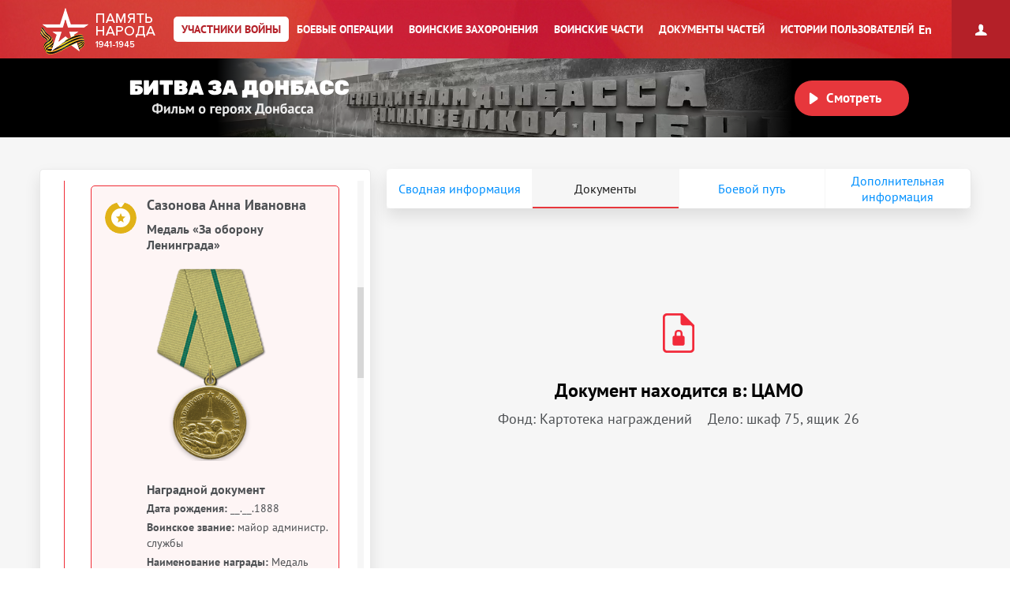

--- FILE ---
content_type: text/html; charset=UTF-8
request_url: https://pamyat-naroda.ru/heroes/podvig-nagrada_kartoteka1006498666/
body_size: 30409
content:
<!DOCTYPE html>
<html lang="ru>
<head data-static-hash="b3573f3600cdbc1aa8742bd494516397v1" data-user-id="" data-user-update="">
    <meta charset="UTF-8">
    <meta http-equiv="X-UA-Compatible" content="IE=edge" id="iexua">
    <meta name="viewport" content="width=device-width, initial-scale=1.0, minimum-scale=1.0, maximum-scale=1.0"/>
    <meta name="_globalsign-domain-verification" content="GHa1TWL6CUWtSiWiXI6Rugb0_UCTrD3Vpe830aFfoZ" />
    <!--[if IE]>
    <meta http-equiv="cache-control" content="max-age=0"/>
    <meta http-equiv="cache-control" content="no-cache"/>
    <meta http-equiv="expires" content="0"/>
    <meta http-equiv="expires" content="Tue, 01 Jan 1980 1:00:00 GMT"/>
    <meta http-equiv="pragma" content="no-cache"/>
    <![endif]-->
    <title>Сазонова Анна Ивановна :: Память народа</title>
    <meta http-equiv="Content-Type" content="text/html; charset=UTF-8" />
    <meta name="keywords" content="Великая Отечественная война, Вторая Мировая война, 1939, 1941, 1945, WWII, ВОВ, подвиг, герой, СССР, архив, боевое донесение, журнал боевых действий, приказ, награда, сводка, ветеран, 9 мая, День Победы, вахта памяти, боевые операции" />
    <meta name="description" content="Память народа – Министерство обороны РФ и Корпорация ЭЛАР представляют крупнейший в мире Интернет-портал подлинных документов о Второй мировой 1939-1945 и Великой Отечественной войне 1941-1945" />
        <meta name="title" content="Память народа. Банк данных Министерства обороны РФ">
    <meta property="og:title" content="Сазонова Анна Ивановна, __.__.1888. Документы участника войны.">
    <meta property="og:description" content="Сазонова Анна Ивановна, __.__.1888. Документы участника войны.">
    <meta property="og:image" content="https://pamyat-naroda.ru/img/awards/new/Medal_Za_oboronu_Leningrada.png">
    <meta property="vk:image" content="https://pamyat-naroda.ru/img/awards/new/Medal_Za_oboronu_Leningrada.png">
    <meta property="twitter:image" content="https://pamyat-naroda.ru/img/awards/new/Medal_Za_oboronu_Leningrada.png">
    <meta property="og:site_name" content="Память народа">
    <meta property="og:locale" content="ru_Ru"/>
    <meta property='og:url' content='https://pamyat-naroda.ru/heroes/podvig-nagrada_kartoteka1006498666/'>
    <meta property='fb:app_id' content='970070776346242'>

        <script src="/build/js_main.js?b3573f3600cdbc1aa8742bd494516397v1"></script>
    <!--[if IE]>
    <script>
        document.getElementById('iehua').setAttribute('content', 'IE=9');
    </script>
    <link href="/css/ie.css?b3573f3600cdbc1aa8742bd494516397v1" rel="stylesheet" type="text/css"/>
    <![endif]-->

    <link href="/style.css?b3573f3600cdbc1aa8742bd494516397v1" rel="stylesheet" />
    <link href="/css/plugins/hint.css/hint.min.css" rel="stylesheet" type="text/css" />
    <link href="/css/print.css?b3573f3600cdbc1aa8742bd494516397v1" media="print" rel="stylesheet" type="text/css" />
    <link href="/css/keyboard.css?b3573f3600cdbc1aa8742bd494516397v1" rel="stylesheet" type="text/css" />
    <link href="/css/air-datepicker.css?b3573f3600cdbc1aa8742bd494516397v1" rel="stylesheet" type="text/css" />

        <link href="/personal_less/modules/right-menu.css?b3573f3600cdbc1aa8742bd494516397v1" rel="stylesheet" type="text/css" />

        <link href="/css/screen-add.css?b3573f3600cdbc1aa8742bd494516397v1" rel="stylesheet" type="text/css" />
</head>
    <body class="panel-minimized " data-user="" data-st-hash="eUVJeUl3bnRHWVZCMldoR2ZWZk5lUVhYWFhYWDE3NjkwNTU5MzdZWVlZWVk">

    <div class="wrapper">
                            
<noindex>
    <a href="https://m.pamyat-naroda.ru/heroes/podvig-nagrada_kartoteka1006498666/?device=mobile" class="goto_mobile">Перейти на мобильную версию</a>
</noindex>
<script>
	if (/Android|webOS|iPhone|iPad|iPod|BlackBerry|BB|PlayBook|IEMobile|Windows Phone|Kindle|Silk|Opera Mini/i.test(navigator.userAgent)) {
		document.body.className += " mobile";
	}
</script>
                <div class="header cf">
            <a class="header__logo header__logo__ru" href="/" title="На главную">Память народа</a>

            <div class="prim-nav-mobile">
    <span class="prim-nav-mobile-button js-prim-nav-mobile-button">Разделы</span>
</div>

<ul class="prim-nav js-prim-nav">
    <li class="prim-nav__item prim-nav__item_0 active">
        <a href="https://pamyat-naroda.ru/heroes/"><span>Участники войны</span></a>
    </li>
    <li class="prim-nav__item prim-nav__item_1 ">
        <a href="https://pamyat-naroda.ru/ops/"><span>Боевые операции</span></a>
    </li>
    <li class="prim-nav__item prim-nav__item_2 ">
        <a href="https://pamyat-naroda.ru/memorial/"><span>Воинские захоронения</span></a>
    </li>
    <li class="prim-nav__item prim-nav__item_3 ">
        <a href="https://pamyat-naroda.ru/warunit/"><span>Воинские части</span></a>
    </li>
    <li class="prim-nav__item prim-nav__item_4 ">
        <a href="https://pamyat-naroda.ru/documents/"><span>Документы частей</span></a>
    </li>
            <li class="prim-nav__item prim-nav__item_5 ">
            <a href="https://pamyat-naroda.ru/history/"><span>Истории пользователей</span></a>
        </li>
            </ul>            <div class="header__lang">
        <div role="lang-change" class="lang-change" data-lang="en">En</div>
    </div>        </div>

                                                <div class="header__banner">
    <div class="header__banner__title" role="img" alt="Битва за Донбасс" aria-label="Битва за Донбасс"></div>
    <div class="header__banner__play" id="videoBanner__preview" data-link="https://pamyat-naroda.ru/videos/">Смотреть</div>

    <div class="header__banner__wrapper">
        <div></div>
        <video width="730px" loop muted autoplay>
            <source src="https://cdnc.pamyat-naroda.ru/pamyat/operation_media/video/Donbass_2023_trailer.mp4" type='video/mp4; codecs="avc1.42E01E, mp4a.40.2"'>
        </video>
    </div>

    
<script>
	$("#videoBanner__preview").on('click', function () {
		let link = $(this).data('link');
		if (link.length) {
			let event = new CustomEvent("onVideoBannerClicked", {
				'detail': {'goal': 'pn_video_donbass'}
			});

			window.dispatchEvent(event);
			window.location.href = link;
		}
	});
</script></div>                    
        <div style="display:  none ;"
     class="progress_bar_block" id="progress_bar_block">
    <noindex>
        <div class="progress_bar_block_positioner">
            <div class="progress_bar_block_wrapper">
                <div class="progress_bar_description">
                    <span id="oldbrowsermessage" class="oldbrowser" style="display: none;">
                        <span class="beta">Вы используете слишком старую версию браузера. Пожалуйста, обновите ваш браузер.</span><br>
                    </span>
                    <div style="display:  none ;">
                        <span style="color: #af0000;display:  none ;">
                            Уважаемые пользователи! В связи с проведением технических работ 3 сентября с 14:00 до 16:00 по московскому времени возможны перебои в работе портала.
                        </span>
                    </div>
                </div>
            </div>
        </div>
    </noindex>
</div>
                                    
        <div class="container js-layout-container" style="background: #f6f6f6;">
            
            <div class="content">
            
    
    

<script>
	var bPlaceObject = null;
	var rPlaceObject = null;
	var vppPlaceObject = null;
	var lPlaceObject = null;
	var gPlaceObject = null;

            var bPlace = 'Новгородская обл.';
    
	var vPlace = '';
	var lPlace = '';
	var gPlace = '';
	var vppPlace = '';

            var rPlace = '';
    
            var rPlaceFull = '';
    
	// название сущности для центровки
	var placeForCenter = null;

	// связанные документы и сводная, если не на странице сводной записи
	var docsRelated = [{"id":7840730,"index":"podvig"},{"id":50007461,"index":"podvig"},{"id":1006498663,"index":"podvig"},{"id":1006498664,"index":"podvig"},{"id":1006498665,"index":"podvig"},{"id":1006498666,"index":"podvig"},{"id":1006498667,"index":"podvig"},{"id":50977252,"index":"podvig"},{"id":1537303253,"index":"podvig"},{"id":1537731990,"index":"podvig"},{"id":1537800752,"index":"podvig"}];

    if (typeof docsRelated === 'object') {
        docsRelated = Object.values(docsRelated);
    }
            docsRelated.push({"id": 79865978,"index":"person","type":"hero"});
    </script>




<script>
	var doc_id = '1006498666';
	//донесения
	var parentId = '';
	var total = '';
	var position = '';
	var type = 'nagrada_kartoteka';
	//награды
	var id = '1006498666';
	var indexdb = 'podvig';
	//вкладки подвига
	var podvig1 = '';
	var podvig2 = '';
	var podvig3 = '';

            // персоналия
	var personalityName = 'Сазонова Анна Ивановна';
	var docInfo = {
		id: '1006498666',
		type: 'nagrada_kartoteka',
		index: 'podvig',
		mainId: '',
		mainType: '',
		mainIndex: '',
		showDoc: 'N',
		showInfo: true,
		isCommander: false,
		doc: '[{"id":7840730,"index":"podvig"},{"id":50007461,"index":"podvig"},{"id":1006498663,"index":"podvig"},{"id":1006498664,"index":"podvig"},{"id":1006498665,"index":"podvig"},{"id":1006498666,"index":"podvig"},{"id":1006498667,"index":"podvig"},{"id":50977252,"index":"podvig"},{"id":1537303253,"index":"podvig"},{"id":1537731990,"index":"podvig"},{"id":1537800752,"index":"podvig"}]',
		isDocClick: false,
		birthplace: '{"1006498663place_birth":"\u041d\u043e\u0432\u0433\u043e\u0440\u043e\u0434\u0441\u043a\u0430\u044f \u043e\u0431\u043b."}',
		last_name: 'Сазонова',
		first_name: 'Анна',
		middle_name: 'Ивановна',
		hero_last_name: 'Сазонова',
		hero_first_name: 'Анна',
		hero_middle_name: 'Ивановна',
		hero_date_birth: '__.__.1888',
		hero_year_birth: '',
		rank: 'майор администр. службы',
		warunit: '',
		datePodvig: [{
			from: '',
			to: ''
		}],
		date_birth: 		                    '__.__.1888'
		    		,
		year_birth: '',
		podvig_1: '',
		podvig_2: '',
		podvig_3: '',
		nomer_fonda: 'Картотека награждений',
		nomer_opisi: '',
		nomer_dela: 'шкаф 75, ящик 26',
		shkaf_i_yaschik: '',
		shkaf_number: '',
		box_number: '',
		storage_number: '',
		section: 'ЦАМО',
		similarDoc: false,
		documents_pages: 'null'
	};
	docInfo.clickDoc = 'N';

  	docInfo.isDocClick = true;
  
  
  
	// получаем chelovek id для сущности по заданному диапазону для получения комментариев
	if (docInfo.type != 'chelovek' && docInfo.index == 'memorial') {
		docInfo.chelovekId = 0;
	}

	var document_url = '';

</script>


<div class="json-data__doc" data-json='{&quot;podvig&quot;:{&quot;nagrada_kartoteka&quot;:[1006498664,1006498666,1006498665,1006498667],&quot;chelovek_nagrazhdenie&quot;:[1537303253,1537731990,50977252,1537800752],&quot;chelovek_predstavlenie&quot;:[50007461,7840730],&quot;chelovek_kartoteka&quot;:[1006498663]}}' data-json-photo='[]'></div>
<div class="hero-card-wrap">
    <form method="post" name="heroes-detail" id="heroes-detail">
        <input type="hidden" value="87f77e35480101f2d6ffc0f.9qlp8q-Yfby1F4gFit4TnF1UlCf4clwRUivl1rm4hVA.s8w6h9rgCtb_Lu5d-Iok6Sgn0xavOxtzZEKO4uzrwT3P_ii63Mc0iYBP4w" name="csrf"/>
    </form>
    <div class="hero-card js-hero-card-wrapper">
        <div class="hero-card-panel js-hero-card-panel absolute">
            <div class="hero-card-panel__inner">
                <div class="hero-card-panel__content-wrap scroll-bar-wrap">
                    <div class="hero-card-panel__content js-hero-card-panel-scroll">
                        <div class="hero-card-panel-head">
                            <ul class="crumbs">
                                <li><a href="https://pamyat-naroda.ru/">Главная страница</a><span>/</span></li>
                                <li>
                                    <a href="https://pamyat-naroda.ru/heroes/">Участники войны</a><span>/</span>
                                </li>
                                                            </ul>
                            <div class="hero-card-panel-head__name" data-person-id="79865978">
                                Сазонова Анна Ивановна
                            </div>
                            
                                                                                                                    
                                                            <div class="hero-card-panel-head__birth_year">
                                    <b>Год рождения:</b>
                                                                            __.__.1888
                                                                    </div>
                            

                            <div class="hero-card-panel-head__actions">
                                <div class="hero-card-action js-hero-card-action">
                                    <span class="hero-card-action__button js-hero-card-action-button">Действия</span>

                                    <div class="hero-card-action__wrap js-hero-card-action-wrap">

                                        <div class="hero-card-action__wrap__item js-hero-card-action-wrap-item clickable"
                                             data-doc-id="1006498666"
                                             data-doc-type="nagrada_kartoteka"
                                             data-doc-index="podvig"
                                             data-doc-name="Сазонова Анна Ивановна"
                                             data-doc-desc=""
                                             data-doc-comment=""
                                             data-doc-url="">
                                            Добавить страницу в персональный архив
                                        </div>
                                                                                    <div class="hero-card-action__wrap__item js-hero-card-action-wrap-item js-copy-link"
                                                 data-link="/heroes/podvig-nagrada_kartoteka1006498666/">
                                                Копировать ссылку на страницу
                                            </div>
                                                                                <div id="reportErrorMobileButton"
                                             class="hero-card-action__wrap__item js-hero-card-action-wrap-item button-report-mobile"
                                             data-hero-id="1006498666"
                                             data-hero-ref-id="79865978"
                                             data-back-url="https://pamyat-naroda.ru/heroes/podvig-nagrada_kartoteka1006498666/"
                                        >
                                            Сообщить об ошибке
                                        </div>
                                        <!--<div class="hero-card-action__wrap__item js-hero-card-action-wrap-item">
                                            Следить за обновлением данных о герое
                                        </div>-->
                                    </div>
                                </div>
                                                                    <a class="hero-card-booklet js-hero-card-action-booklet" id="heroCardBookletForm" target="_blank" href="/heroes/booklet/?index=podvig&amp;type=nagrada_kartoteka&amp;id=1006498666">Скачать документы</a>
                                                                                                    <div class="ya-share2 hero-card-share-social" id="yaShare" data-curtain data-limit="0" data-more-button-type="short" data-popup-position="outer" data-services="vkontakte,odnoklassniki,telegram,whatsapp"></div>
                                                            </div>
                        </div>

                        <div class="heroes_card__docs-info">
                                                            <div class="hero-card-panel-docs heroes_card__docs-info-doc">
                                                                            <div class="hero-card-panel-docs__title">
                                            <b>Упоминается в 11 документах:</b>
                                        </div>
                                                                        <div class="hero-card-panel-docs__text">
                                        Выберите документ ниже
                                    </div>

                                    <div class="hero-card-docs-controls js-hero-card-slider-controls">
                                    </div>
                                </div>
                                                        <div class="hero-card-panel-path heroes_card__docs-info-path">
                                                                    <div class="hero-card-panel-path__title"><b>Прошел боевой путь в составе:</b></div>
                                    <div class="hero-card-panel-path__name">ВМГ 35, КБФ</div>
                                    <div class="hero-card-panel-path__text">Выберите часть ниже</div>

                                    <div class="hero-card-path-controls js-hero-card-path-slider-controls">
                                    </div>
                                                            </div>
                        </div>

                        <div class="heroes_card__box-map" style="display: none">
                            <div class="hero-card-path js-hero-card-path">
                                <div class="hero-card-path__slider js-hero-card-path-slider">
                                    <span class="hero-path-division" id="hero-path-division-selector"></span>
                                </div>

                                <div class="hero-card-path__button">
                                    <span class="hero-card-path-button js-hero-card-path-button"
                                          data-opened-text="Свернуть боевой путь"
                                          data-closed-text="Развернуть боевой путь">Развернуть боевой путь</span>
                                </div>

                                <div class="hero-card-path__content js-hero-card-path-content">
                                    <div class="hero-card-path__content__scroll js-hero-card-path-scrollbar">
                                        <div class="events__info events__info_no-title events__info_no-border js-events-container-desc"
                                             style="left: 0;top: 60px;">
                                            <div class="events__info__content">
                                                <div class="burial-list-scroll scroll-bar-wrap">
                                                    <div class="scrollbar">
                                                        <div class="track">
                                                            <div class="thumb">
                                                                <div class="end"></div>
                                                            </div>
                                                        </div>
                                                    </div>
                                                    <div class="viewport">
                                                        <div class="overview">
                                                            <div class="interpretation-date">
                                                            </div>
                                                            <ul id="path-list" class="operation-path-list"></ul>
                                                        </div>
                                                    </div>
                                                </div>
                                            </div>
                                        </div>
                                    </div>
                                </div>
                            </div>
                        </div>

                        <div class="heroes_card__box-info" style="display: none">
                            <div class="hero-card-info">
                            </div>
                        </div>


                        

                        <div class="heroes_card__box-path">
                            <div class="hero-card-docs js-hero-card-slider-slider">
                                                                                                                                                                                                        <div class="hero-card-docs-item-wrap hero-card-docs-item-wrap_year">
                                                                                                                                                                                                                            <div class="hero-card-docs-year">1942</div>
                                                                                                                <div class="hero-card-docs-title">Документы о награждении</div>
                                                                                                            
                                                    
                                                                                                                <div class="js-hero-card-doc hero-card-docs-item hero-card-docs-item_reward
"
     data-doc-id="50007461"
     data-doc-type="chelovek_predstavlenie"
     data-doc-index="podvig"
     data-doc-show="Y"
     data-doc-documents-id="50007349"
     data-podvig_1="VS_Gatchina/001/3-1-517/00000749_1.jpg"
     data-podvig_2=""
     data-podvig_3=""
     data-nomer_fonda="3"
     data-nomer_opisi="1"
     data-nomer_dela="517"
     data-shkaf_i_yaschik=""
     data-shkaf_number=""
     data-box_number=""
     data-storage_number=""
     data-section="ЦВМА"
     data-doc-pages-id="50007460,50007462,50007463"
     data-doc-pages='[{&quot;id&quot;:&quot;50007460&quot;,&quot;document_id&quot;:50007349,&quot;index&quot;:&quot;podvig&quot;,&quot;type&quot;:&quot;stranitsa&quot;,&quot;page_position&quot;:84,&quot;src&quot;:&quot;&lt;i src=\&quot;VS_Gatchina\/001\/3-1-517\/00000749.jpg\&quot;&gt;&lt;s c=\&quot;0,10,2588,3608\&quot; id=\&quot;50007461\&quot; \/&gt;&lt;h c=\&quot;734,2048,1266,152\&quot; \/&gt;&lt;\/i&gt;&quot;,&quot;path&quot;:&quot;https:\/\/cdnc.pamyat-naroda.ru\/podvig\/VS_Gatchina%2F001%2F3-1-517%2F00000749.jpg&quot;,&quot;title&quot;:&quot;\u041d\u0430\u0433\u0440\u0430\u0434\u043d\u043e\u0439 \u043b\u0438\u0441\u0442&quot;},{&quot;id&quot;:&quot;50007462&quot;,&quot;document_id&quot;:50007349,&quot;index&quot;:&quot;podvig&quot;,&quot;type&quot;:&quot;stranitsa&quot;,&quot;page_position&quot;:85,&quot;src&quot;:&quot;&lt;i src=\&quot;VS_Gatchina\/001\/3-1-517\/00000750.jpg\&quot; \/&gt;&quot;,&quot;path&quot;:&quot;https:\/\/cdnc.pamyat-naroda.ru\/podvig\/VS_Gatchina%2F001%2F3-1-517%2F00000750.jpg&quot;,&quot;title&quot;:&quot;\u041d\u0430\u0433\u0440\u0430\u0434\u043d\u043e\u0439 \u043b\u0438\u0441\u0442&quot;},{&quot;id&quot;:&quot;50007463&quot;,&quot;document_id&quot;:50007349,&quot;index&quot;:&quot;podvig&quot;,&quot;type&quot;:&quot;stranitsa&quot;,&quot;page_position&quot;:86,&quot;src&quot;:&quot;&lt;i src=\&quot;VS_Gatchina\/001\/3-1-517\/00000751.jpg\&quot; \/&gt;&quot;,&quot;path&quot;:&quot;https:\/\/cdnc.pamyat-naroda.ru\/podvig\/VS_Gatchina%2F001%2F3-1-517%2F00000751.jpg&quot;,&quot;title&quot;:&quot;\u041d\u0430\u0433\u0440\u0430\u0434\u043d\u043e\u0439 \u043b\u0438\u0441\u0442&quot;}]'
    >
    <div class="hero-card-docs-item__name">
        Сазонова Анна Ивановна    </div>
                                        
                                    <div class="hero-card-docs-item__reward">
                                                    Орден Красной Звезды
                                        </div>
                    
        
                                                
                            <div class="heroes_card__doc-box heroes_card__doc-box_img ">
                    <div class="heroes_card__doc-box-img">
                        <img src="/img/awards/new/Orden_Krasnoj_Zvezdy.png">
                    </div>
                </div>
                    
        <div class="heroes_card__doc-box ">

                            <div class="hero-card-docs-item__reward">
                    Представление на награждение
                </div>
            
            
        </div>
    
    <div class="heroes_card__doc-box ">
                                                                                                                                                                                                                                                                                                                                            <div class="hero-card-docs-item__info"
                             data-dict=" ">

                            <b>Дата рождения:</b>
                                                                                                                                                
                                                                    __.__.1888
                                                            
                        </div>
                                                                                                                                                                                                                                                                                                                                                                                                                                                                                                                                                                                                                                                                                                                                                                    <div class="hero-card-docs-item__info"
                             data-dict=" ">

                            <b>Дата поступления на службу:</b>
                                                                                                                                                
                                                                    __.__.1941
                                                            
                        </div>
                                                                                                                                                                                                                    <div class="hero-card-docs-item__info"
                             data-dict=" ">

                            <b>Воинское звание:</b>
                                                                                                                                                
                                                                    медсестра
                                                            
                        </div>
                                                                                                                                <div class="hero-card-docs-item__info"
                             data-dict=" ">

                            <b>Последнее место службы:</b>
                                                                                                                                                                                                                    
                                    
                                                                                                                                                                                                                                                                                                                                                                                                                                                                                                                                                                                                                                                                                                                                                                                                                                                                                                        
                                                                            <a href="https://pamyat-naroda.ru/warunit/id4387/">КБФ</a>
                                    
                                    
                                
                            
                        </div>
                                                                                                                                                                                                                                                                                                                    <div class="hero-card-docs-item__info"
                             data-dict=" ">

                            <b>Воинская часть:</b>
                                                                                                                                                                                                                    
                                    
                                                                                                                                                                                                                                                                                                                                                                                                                                                                                                                                                                                                                                                                                                                                                                                                                                                                                                        
                                                                            <a href="https://pamyat-naroda.ru/warunit/id4387/">КБФ</a>
                                    
                                    
                                
                            
                        </div>
                                                                                                                                                                                                                                                                                                                                                                                                                                                                                                                                                                                                                                                                                                                                                                                                                                                                                                                                                                                                                                                                                                                                                                                                                                                                                                                                                                                                                                                                                                                                                                                            <div class="hero-card-docs-item__info"
                             data-dict=" ">

                            <b>Наименование награды:</b>
                                                                                                                                                                                                                    
                                    
                                                                            Орден Красной Звезды
                                    
                                    
                                
                            
                        </div>
                                                                                                                                                                                                                                                                                                                                                                                                                                                                                                                                                                                                                                                                                                                                                                                                                                                                                                                                                                                                                                                                                                                                                                                                                                                                                                                                                                                                                                                                                                                                                                                                                                                                                                                                                                                                                                                                                                                                                                                                                                                                                                                                                                                                                                                                                                                                                                                                                                                                                                                                                                                                                                                                                                                                                                                                                                                                                                                                                                                                                                                                                                                                                                                                                                                                                                                                

                            
        
            <div class="hero-card-docs-item__info-title" style="margin-top: 15px;">Приказ подразделения</div>

                            <div class="hero-card-docs-item__info">
                                            <b>№:</b> 39
                    
                                            <b>от:</b> 26.06.1942
                                                                <br><b>Издан:</b> КБФ
                                    </div>
            

        

                                                                                                                                                                                                                                                                                                                                                                                                                                                                                                                                                                                                                                                                                                                            
                    <div class="hero-card-docs-item__archive js-hero-card-archive">
                <div class="hero-card-docs-item__archive__more">
                    <div class="hero-card-docs-item-archive-button js-hero-card-archive-button"
                         data-closed-text="Информация об архиве +"
                         data-opened-text="Информация об архиве -">Информация об архиве+
                    </div>
                </div>

                <div class="hero-card-docs-item__archive__content js-hero-card-archive-content">
                    
                    
                                                                                                        <div class="hero-card-docs-item__info">
                                    <b>Архив:</b> ЦВМА
                                </div>
                                                                                                                                                                                                                                                                                                                                                                                                                                                                                                                                                    <div class="hero-card-docs-item__info">
                                    <b>Фонд ист. информации:</b> 3
                                </div>
                                                                                                                                                                                                        <div class="hero-card-docs-item__info">
                                    <b>Опись ист. информации:</b> 1
                                </div>
                                                                                                                                                            <div class="hero-card-docs-item__info">
                                    <b>Дело ист. информации:</b> 517
                                </div>
                                                                                                                                                                                                                                                                                                                                                                        
                </div>
            </div>
        
        
        
        
    </div>

    <div class="hero-card-docs-item__more-wrap">
        <span class="hero-card-docs-item__more js-hero-card-doc-adaptive-more">О документе</span>
    </div>
</div>
                                                    
                                                </div>
                                                                                            <div class="hero-card-docs-item-wrap hero-card-docs-item-wrap_year">
                                                                                                        
                                                    
                                                                                                                <div class="js-hero-card-doc hero-card-docs-item hero-card-docs-item_reward
"
     data-doc-id="1006498663"
     data-doc-type="chelovek_kartoteka"
     data-doc-index="podvig"
     data-doc-show="N"
     data-doc-documents-id=""
     data-podvig_1=""
     data-podvig_2=""
     data-podvig_3=""
     data-nomer_fonda=""
     data-nomer_opisi=""
     data-nomer_dela=""
     data-shkaf_i_yaschik="шкаф 75, ящик 26"
     data-shkaf_number=""
     data-box_number=""
     data-storage_number=""
     data-section="ЦАМО"
     data-doc-pages-id=""
     data-doc-pages='[]'
    >
    <div class="hero-card-docs-item__name">
        Сазонова Анна Ивановна    </div>
                                        
                            
                                                        <div class="hero-card-docs-item__reward">
                        Картотека награждений
                    </div>
                                    
                                                
                    
        <div class="heroes_card__doc-box ">

            
                            <div class="heroes_card__other_rewards_wrapper cf">
                                                                                                                                    
                                                            <div class="heroes_card__other_rewards_item_wrapper">
                                    <div class="heroes_card__other_rewards_item_block cf">

                                                                                            <div class="heroes_card__nagrada-image"><img
                                                            src="/img/awards/new/Orden_Krasnoj_Zvezdy.png"
                                                            onerror="this.style.display = 'none'"/>
                                                </div>
                                            
                                                                                                                                                                                                                                                            <div class="heroes_card__nagrada-info">
                                            <p style="margin: 5px 0;"><a class="js-heroes_card__nagrada" href="https://pamyat-naroda.ru/heroes/podvig-chelovek_nagrazhdenie50007461/"
                                                                         data-doc-id="50007461"
                                                                         data-doc-type="chelovek_nagrazhdenie"
                                                                         data-doc-index="podvig">Орден Красной Звезды</a>
                                            </p>
                                            <p style="margin: 0;">26.06.1942</p>
                                        </div>
                                    </div>
                                </div>
                                                                                                                                                                                        
                                                            <div class="heroes_card__other_rewards_item_wrapper">
                                    <div class="heroes_card__other_rewards_item_block cf">

                                                                                            <div class="heroes_card__nagrada-image"><img
                                                            src="/img/awards/new/Orden_Krasnoj_Zvezdy.png"
                                                            onerror="this.style.display = 'none'"/>
                                                </div>
                                            
                                                                                                                                                                    <div class="heroes_card__nagrada-info">
                                            <p style="margin: 5px 0;"><a class="js-heroes_card__nagrada" href="https://pamyat-naroda.ru/heroes/podvig-nagrada_kartoteka1006498665/"
                                                                         data-doc-id="1006498665"
                                                                         data-doc-type="nagrada_kartoteka"
                                                                         data-doc-index="podvig">Орден Красной Звезды</a>
                                            </p>
                                            <p style="margin: 0;">25.08.1944</p>
                                        </div>
                                    </div>
                                </div>
                                                                                                                                                                                        
                                                            <div class="heroes_card__other_rewards_item_wrapper">
                                    <div class="heroes_card__other_rewards_item_block cf">

                                                                                            <div class="heroes_card__nagrada-image"><img
                                                            src="/img/awards/new/Medal_Za_oboronu_Leningrada.png"
                                                            onerror="this.style.display = 'none'"/>
                                                </div>
                                            
                                                                                                                                                                    <div class="heroes_card__nagrada-info">
                                            <p style="margin: 5px 0;"><a class="js-heroes_card__nagrada" href="https://pamyat-naroda.ru/heroes/podvig-nagrada_kartoteka1006498666/"
                                                                         data-doc-id="1006498666"
                                                                         data-doc-type="nagrada_kartoteka"
                                                                         data-doc-index="podvig">Медаль «За оборону Ленинграда»</a>
                                            </p>
                                            <p style="margin: 0;">22.12.1942</p>
                                        </div>
                                    </div>
                                </div>
                                                                                                                                                                                        
                                                            <div class="heroes_card__other_rewards_item_wrapper">
                                    <div class="heroes_card__other_rewards_item_block cf">

                                                                                            <div class="heroes_card__nagrada-image"><img
                                                            src="/img/awards/new/Medal_Za_pobedu_nad_Germaniej.png"
                                                            onerror="this.style.display = 'none'"/>
                                                </div>
                                            
                                                                                                                                                                    <div class="heroes_card__nagrada-info">
                                            <p style="margin: 5px 0;"><a class="js-heroes_card__nagrada" href="https://pamyat-naroda.ru/heroes/podvig-nagrada_kartoteka1006498667/"
                                                                         data-doc-id="1006498667"
                                                                         data-doc-type="nagrada_kartoteka"
                                                                         data-doc-index="podvig">Медаль «За победу над Германией в Великой Отечественной войне 1941–1945 гг.»</a>
                                            </p>
                                            <p style="margin: 0;">09.05.1945</p>
                                        </div>
                                    </div>
                                </div>
                                                                                        </div>
                <div class="clear"></div>
            
        </div>
    
    <div class="heroes_card__doc-box ">
                                                                                                                                                                                                                                                                                                                                            <div class="hero-card-docs-item__info"
                             data-dict=" ">

                            <b>Дата рождения:</b>
                                                                                                                                                
                                                                    __.__.1888
                                                            
                        </div>
                                                                                                                                                                                                                                                                    <div class="hero-card-docs-item__info"
                             data-dict=" ">

                            <b>Место рождения:</b>
                                                                                                                                                
                                                                    Новгородская обл.
                                                            
                        </div>
                                                                                                                                                                                                                                                                                                                                                                                                                                                                                                                                            <div class="hero-card-docs-item__info"
                             data-dict=" ">

                            <b>Дата поступления на службу:</b>
                                                                                                                                                
                                                                    __.__.1942
                                                            
                        </div>
                                                                                                                                                                                                                    <div class="hero-card-docs-item__info"
                             data-dict=" ">

                            <b>Воинское звание:</b>
                                                                                                                                                
                                                                    майор администр. службы
                                                            
                        </div>
                                                                                                                                                                                                                                                                                                                                                                                                                                                                                                                                                                                                                                                                                                                                                                                                                                                                                                                                                                                                                                                                                                                                                                                                                                                                                                                                                                                                                                                                                                                                                                                                                                                                                                                                                                                                                                                                                                                                                                                                                                                                                                                                                                                                                                                                                                                                                                                                                                                                                                                                                                                                                                                                                                                                                                                                                                                                                                                                                                                                                                                                                                                                                                                                                                                                                                                                                                                                                                                                                                                                                                                                                                                                                                                                                                                                                                                                                                                                                                                                                                                                                                                                                                                                                                                                                                                                                                                                                                                                                                                                                                                                                                                                                                                                                                                                                                                                                                                                                                                                                                                                                                                                                                                                                                            

        
        

                                                                                                                                                                                                                                                                                                                                                                                                                                                                                                                                                                                                                                                                                        
                    <div class="hero-card-docs-item__archive js-hero-card-archive">
                <div class="hero-card-docs-item__archive__more">
                    <div class="hero-card-docs-item-archive-button js-hero-card-archive-button"
                         data-closed-text="Информация об архиве +"
                         data-opened-text="Информация об архиве -">Информация об архиве+
                    </div>
                </div>

                <div class="hero-card-docs-item__archive__content js-hero-card-archive-content">
                    
                    
                                                                                                        <div class="hero-card-docs-item__info">
                                    <b>Архив:</b> ЦАМО
                                </div>
                                                                                                                                                                                                                                                                                                        <div class="hero-card-docs-item__info">
                                    <b>Картотека:</b> Картотека награждений
                                </div>
                                                                                                                                                                                                        <div class="hero-card-docs-item__info">
                                    <b>Расположение документа:</b> шкаф 75, ящик 26
                                </div>
                                                                                                                                                                                                                                                                                                                                                                                                                                                                                                                                                                                                                                                                                                                    
                </div>
            </div>
        
        
        
        
    </div>

    <div class="hero-card-docs-item__more-wrap">
        <span class="hero-card-docs-item__more js-hero-card-doc-adaptive-more">О документе</span>
    </div>
</div>
                                                    
                                                </div>
                                                                                            <div class="hero-card-docs-item-wrap hero-card-docs-item-wrap_year">
                                                                                                        
                                                    
                                                                                                                <div class="js-hero-card-doc hero-card-docs-item hero-card-docs-item_reward
"
     data-doc-id="1006498664"
     data-doc-type="nagrada_kartoteka"
     data-doc-index="podvig"
     data-doc-show="N"
     data-doc-documents-id=""
     data-podvig_1=""
     data-podvig_2=""
     data-podvig_3=""
     data-nomer_fonda="Картотека награждений"
     data-nomer_opisi=""
     data-nomer_dela="шкаф 75, ящик 26"
     data-shkaf_i_yaschik=""
     data-shkaf_number=""
     data-box_number=""
     data-storage_number=""
     data-section="ЦВМА"
     data-doc-pages-id=""
     data-doc-pages='[]'
    >
    <div class="hero-card-docs-item__name">
        Сазонова Анна Ивановна    </div>
                                        
                                    <div class="hero-card-docs-item__reward">
                                                    Орден Красной Звезды
                                        </div>
                    
        
                                                
                            <div class="heroes_card__doc-box heroes_card__doc-box_img ">
                    <div class="heroes_card__doc-box-img">
                        <img src="/img/awards/new/Orden_Krasnoj_Zvezdy.png">
                    </div>
                </div>
                    
        <div class="heroes_card__doc-box ">

                            <div class="hero-card-docs-item__reward">
                    Наградной документ
                </div>
            
            
        </div>
    
    <div class="heroes_card__doc-box ">
                                                                                                                                                                                                                                                                                                                                            <div class="hero-card-docs-item__info"
                             data-dict=" ">

                            <b>Дата рождения:</b>
                                                                                                                                                
                                                                    __.__.1888
                                                            
                        </div>
                                                                                                                                                                                                                                                                                                                                                                                                                                                                                                                                                                                                                                                                                                                                                                                                                                                                                                                                            <div class="hero-card-docs-item__info"
                             data-dict=" ">

                            <b>Воинское звание:</b>
                                                                                                                                                
                                                                    майор администр. службы
                                                            
                        </div>
                                                                                                                                                                                                                                                                    <div class="hero-card-docs-item__info"
                             data-dict=" ">

                            <b>Военно-пересыльный пункт:</b>
                                                                                                                                                                                                                    
                                    
                                                                                                                                                                                                                                                                                                                                                                                                                                                                                                                                                                                                                                                                                                                                                                                                                                                                                                        
                                                                            <a href="https://pamyat-naroda.ru/warunit/id4387/">КБФ</a>
                                    
                                    
                                
                            
                        </div>
                                                                                                                                                                                                                                                                                                                                                                                                                                                                                                                                                                                                                                                                                                                                                                                                                                                                                                                                                                                                                                                                                                                                                                                                                                                                                                                                                                                                                    <div class="hero-card-docs-item__info"
                             data-dict=" ">

                            <b>Кто наградил:</b>
                                                                                                                                                                                                                    
                                    
                                                                            Краснознаменный Балтийский флот
                                    
                                    
                                
                            
                        </div>
                                                                                                                                                                                                                                                                                                                                                        <div class="hero-card-docs-item__info"
                             data-dict=" ">

                            <b>Наименование награды:</b>
                                                                                                                                                                                                                    
                                    
                                                                            Орден Красной Звезды
                                    
                                    
                                
                            
                        </div>
                                                                                                                                                                                                                                                                                                                                                                                                                                                                                                                                                                                                                                                                                                                                                                                                                                                                                                                                                                                                                                                                                                                                                                                                                                                                                                                                                                                                                                                                                                                                                                                                                                                                                                                                                                                                                                                                                                                                                                                                                                                                                                                                                                                                                                            <div class="hero-card-docs-item__info"
                             data-dict=" ">

                            <b>Дата документа:</b>
                                                                                                                                                
                                                                    26.06.1942
                                                            
                        </div>
                                                                                                                                                                                                                                                                                                                                                                                                                                                                                                                                                                                                                                                                                                                                                                                                                                                                                                                                                                                                                                                                                                                                

                            
        

                                                                                                                                                                                                                                                                                                                                                                                                                                                                                                                                                                                                                                                                                        
                    <div class="hero-card-docs-item__archive js-hero-card-archive">
                <div class="hero-card-docs-item__archive__more">
                    <div class="hero-card-docs-item-archive-button js-hero-card-archive-button"
                         data-closed-text="Информация об архиве +"
                         data-opened-text="Информация об архиве -">Информация об архиве+
                    </div>
                </div>

                <div class="hero-card-docs-item__archive__content js-hero-card-archive-content">
                    
                    
                                                                                                        <div class="hero-card-docs-item__info">
                                    <b>Архив:</b> ЦВМА
                                </div>
                                                                                                                                                                                                                                                                                                                                                                                                                                                                                                                                                    <div class="hero-card-docs-item__info">
                                    <b>Фонд ист. информации:</b> Картотека награждений
                                </div>
                                                                                                                                                                                                                                                                                                        <div class="hero-card-docs-item__info">
                                    <b>Дело ист. информации:</b> шкаф 75, ящик 26
                                </div>
                                                                                                                                                                                                                                                                                                                                                                        
                </div>
            </div>
        
        
        
        
    </div>

    <div class="hero-card-docs-item__more-wrap">
        <span class="hero-card-docs-item__more js-hero-card-doc-adaptive-more">О документе</span>
    </div>
</div>
                                                    
                                                </div>
                                                                                            <div class="hero-card-docs-item-wrap hero-card-docs-item-wrap_year">
                                                                                                        
                                                    
                                                                                                                <div class="js-hero-card-doc hero-card-docs-item hero-card-docs-item_reward
 active"
     data-doc-id="1006498666"
     data-doc-type="nagrada_kartoteka"
     data-doc-index="podvig"
     data-doc-show="N"
     data-doc-documents-id=""
     data-podvig_1=""
     data-podvig_2=""
     data-podvig_3=""
     data-nomer_fonda="Картотека награждений"
     data-nomer_opisi=""
     data-nomer_dela="шкаф 75, ящик 26"
     data-shkaf_i_yaschik=""
     data-shkaf_number=""
     data-box_number=""
     data-storage_number=""
     data-section="ЦАМО"
     data-doc-pages-id=""
     data-doc-pages='[]'
    >
    <div class="hero-card-docs-item__name">
        Сазонова Анна Ивановна    </div>
                                        
                                    <div class="hero-card-docs-item__reward">
                                                    Медаль «За оборону Ленинграда»
                                        </div>
                    
        
                                                
                            <div class="heroes_card__doc-box heroes_card__doc-box_img  active">
                    <div class="heroes_card__doc-box-img">
                        <img src="/img/awards/new/Medal_Za_oboronu_Leningrada.png">
                    </div>
                </div>
                    
        <div class="heroes_card__doc-box  active">

                            <div class="hero-card-docs-item__reward">
                    Наградной документ
                </div>
            
            
        </div>
    
    <div class="heroes_card__doc-box  active">
                                                                                                                                                                                                                                                                                                                                            <div class="hero-card-docs-item__info"
                             data-dict=" ">

                            <b>Дата рождения:</b>
                                                                                                                                                
                                                                    __.__.1888
                                                            
                        </div>
                                                                                                                                                                                                                                                                                                                                                                                                                                                                                                                                                                                                                                                                                                                                                                                                                                                                                                                                            <div class="hero-card-docs-item__info"
                             data-dict=" ">

                            <b>Воинское звание:</b>
                                                                                                                                                
                                                                    майор администр. службы
                                                            
                        </div>
                                                                                                                                                                                                                                                                                                                                                                                                                                                                                                                                                                                                                                                                                                                                                                                                                                                                                                                                                                                                                                                                                                                                                                                                                                                                                                                                                                                                                                                                                                                                                                                                                                                                                                                                                                                                                                                                                                                                                        <div class="hero-card-docs-item__info"
                             data-dict=" ">

                            <b>Наименование награды:</b>
                                                                                                                                                                                                                    
                                    
                                                                            Медаль «За оборону Ленинграда»
                                    
                                    
                                
                            
                        </div>
                                                                                                                                                                                                                                                                                                                                                                                                                                                                                                                                                                                                                                                                                                                                                                                                                                                                                                                                                                                                                                                                                                                                                                                                                                                                                                                                                                                                                                                                                                                                                                                                                                                                                                                                                                                                                                                                                                                                                                                                                                                                                                                                                                                                                                            <div class="hero-card-docs-item__info"
                             data-dict=" ">

                            <b>Дата документа:</b>
                                                                                                                                                
                                                                    22.12.1942
                                                            
                        </div>
                                                                                                                                                                                                                                                                                                                                                                                                                                                                                                                                                                                                                                                                                                                                                                                                                                                                                                                                                                                                                                                                                                                                

                            
        

                                                                                                                                                                                                                                                                                                                                                                                                                                                                                                                                                                                                                                                                                        
                    <div class="hero-card-docs-item__archive js-hero-card-archive">
                <div class="hero-card-docs-item__archive__more">
                    <div class="hero-card-docs-item-archive-button js-hero-card-archive-button"
                         data-closed-text="Информация об архиве +"
                         data-opened-text="Информация об архиве -">Информация об архиве+
                    </div>
                </div>

                <div class="hero-card-docs-item__archive__content js-hero-card-archive-content">
                    
                    
                                                                                                        <div class="hero-card-docs-item__info">
                                    <b>Архив:</b> ЦАМО
                                </div>
                                                                                                                                                                                                                                                                                                                                                                                                                                                                                                                                                    <div class="hero-card-docs-item__info">
                                    <b>Фонд ист. информации:</b> Картотека награждений
                                </div>
                                                                                                                                                                                                                                                                                                        <div class="hero-card-docs-item__info">
                                    <b>Дело ист. информации:</b> шкаф 75, ящик 26
                                </div>
                                                                                                                                                                                                                                                                                                                                                                        
                </div>
            </div>
        
        
        
        
    </div>

    <div class="hero-card-docs-item__more-wrap">
        <span class="hero-card-docs-item__more js-hero-card-doc-adaptive-more">О документе</span>
    </div>
</div>
                                                    
                                                </div>
                                                                                                                                                                                                                                                            <div class="hero-card-docs-item-wrap hero-card-docs-item-wrap_year">
                                                                                                                                                                                                                            <div class="hero-card-docs-year">1943</div>
                                                                                                                <div class="hero-card-docs-title">Документы о награждении</div>
                                                                                                            
                                                    
                                                                                                                <div class="js-hero-card-doc hero-card-docs-item hero-card-docs-item_reward
"
     data-doc-id="1537303253"
     data-doc-type="chelovek_nagrazhdenie"
     data-doc-index="podvig"
     data-doc-show="Y"
     data-doc-documents-id="1537303226"
     data-podvig_1=""
     data-podvig_2=""
     data-podvig_3=""
     data-nomer_fonda="88"
     data-nomer_opisi="2"
     data-nomer_dela="652"
     data-shkaf_i_yaschik=""
     data-shkaf_number=""
     data-box_number=""
     data-storage_number=""
     data-section="ЦВМА"
     data-doc-pages-id="1537303227"
     data-doc-pages='[{&quot;id&quot;:&quot;1537303227&quot;,&quot;document_id&quot;:1537303226,&quot;index&quot;:&quot;podvig&quot;,&quot;type&quot;:&quot;stranitsa&quot;,&quot;page_position&quot;:1,&quot;src&quot;:&quot;&lt;i w=\&quot;2342\&quot; h=\&quot;3283\&quot; src=\&quot;Bn\/TV\/Final\/00088-0000002-0652\/00000285.jpg\&quot;&gt;&lt;s c=\&quot;0,520,2342,316\&quot; id=\&quot;1537303228\&quot; \/&gt;&lt;s c=\&quot;0,836,2342,50\&quot; id=\&quot;1537303229\&quot; \/&gt;&lt;s c=\&quot;0,886,2342,70\&quot; id=\&quot;1537303230\&quot; \/&gt;&lt;s c=\&quot;0,956,2342,44\&quot; id=\&quot;1537303231\&quot; \/&gt;&lt;s c=\&quot;0,1000,2342,50\&quot; id=\&quot;1537303232\&quot; \/&gt;&lt;s c=\&quot;0,1050,2342,46\&quot; id=\&quot;1537303233\&quot; \/&gt;&lt;s c=\&quot;0,1096,2342,48\&quot; id=\&quot;1537303234\&quot; \/&gt;&lt;s c=\&quot;0,1144,2342,46\&quot; id=\&quot;1537303235\&quot; \/&gt;&lt;s c=\&quot;0,1190,2342,62\&quot; id=\&quot;1537303236\&quot; \/&gt;&lt;s c=\&quot;0,1252,2342,40\&quot; id=\&quot;1537303237\&quot; \/&gt;&lt;s c=\&quot;0,1292,2342,50\&quot; id=\&quot;1537303238\&quot; \/&gt;&lt;s c=\&quot;0,1342,2342,70\&quot; id=\&quot;1537303239\&quot; \/&gt;&lt;s c=\&quot;0,1412,2342,102\&quot; id=\&quot;1537303240\&quot; \/&gt;&lt;s c=\&quot;0,1514,2342,74\&quot; id=\&quot;1537303241\&quot; \/&gt;&lt;s c=\&quot;0,1588,2342,74\&quot; id=\&quot;1537303242\&quot; \/&gt;&lt;s c=\&quot;0,1662,2342,114\&quot; id=\&quot;1537303243\&quot; \/&gt;&lt;s c=\&quot;0,1776,2342,70\&quot; id=\&quot;1537303244\&quot; \/&gt;&lt;s c=\&quot;0,1846,2342,52\&quot; id=\&quot;1537303245\&quot; \/&gt;&lt;s c=\&quot;0,1898,2342,78\&quot; id=\&quot;1537303246\&quot; \/&gt;&lt;s c=\&quot;0,1976,2342,80\&quot; id=\&quot;1537303247\&quot; \/&gt;&lt;s c=\&quot;0,2056,2342,70\&quot; id=\&quot;1537303248\&quot; \/&gt;&lt;s c=\&quot;0,2126,2342,74\&quot; id=\&quot;1537303249\&quot; \/&gt;&lt;s c=\&quot;0,2200,2342,44\&quot; id=\&quot;1537303250\&quot; \/&gt;&lt;s c=\&quot;0,2244,2342,46\&quot; id=\&quot;1537303251\&quot; \/&gt;&lt;s c=\&quot;0,2290,2342,58\&quot; id=\&quot;1537303252\&quot; \/&gt;&lt;s c=\&quot;0,2348,2342,82\&quot; id=\&quot;1537303253\&quot; \/&gt;&lt;s c=\&quot;0,2430,2342,74\&quot; id=\&quot;1537303254\&quot; \/&gt;&lt;s c=\&quot;0,2504,2342,44\&quot; id=\&quot;1537303255\&quot; \/&gt;&lt;s c=\&quot;0,2548,2342,64\&quot; id=\&quot;1537303256\&quot; \/&gt;&lt;s c=\&quot;0,2612,2342,672\&quot; id=\&quot;1537303257\&quot; \/&gt;&lt;\/i&gt;&quot;,&quot;path&quot;:&quot;https:\/\/cdnc.pamyat-naroda.ru\/podvig\/Bn%2FTV%2FFinal%2F00088-0000002-0652%2F00000285.jpg&quot;,&quot;title&quot;:&quot;\u041d\u0430\u0433\u0440\u0430\u0434\u043d\u043e\u0439 \u0441\u043f\u0438\u0441\u043e\u043a&quot;}]'
    >
    <div class="hero-card-docs-item__name">
        Сазонова Анна Ивановна    </div>
                                        
                                    <div class="hero-card-docs-item__reward">
                                                    Медаль «За оборону Ленинграда»
                                        </div>
                    
        
                                                
                            <div class="heroes_card__doc-box heroes_card__doc-box_img ">
                    <div class="heroes_card__doc-box-img">
                        <img src="/img/awards/new/Medal_Za_oboronu_Leningrada.png">
                    </div>
                </div>
                    
        <div class="heroes_card__doc-box ">

                            <div class="hero-card-docs-item__reward">
                    Наградной документ
                </div>
            
            
        </div>
    
    <div class="heroes_card__doc-box ">
                                                                                                                                                                                                                                                                                                                                                                                                                                                                                                                                                                                                                                                                                                                                                                                                                                                                                                                                                                                                                                                                                                                                                                                                                                            <div class="hero-card-docs-item__info"
                             data-dict=" ">

                            <b>Воинское звание:</b>
                                                                                                                                                
                                                                    ст. медсестра
                                                            
                        </div>
                                                                                                                                                                                                                                                                                                                                                                                                        <div class="hero-card-docs-item__info"
                             data-dict=" ">

                            <b>Воинская часть:</b>
                                                                                                                                                                                                                    
                                    
                                                                                                                                                                                                                                                                                                                                                                                                                                                                                                                                                                                                                                                                                                                                                                                                                                                                                                        
                                                                            <a href="https://pamyat-naroda.ru/warunit/id40005476/">ВМГ 35</a>
                                    
                                    
                                
                            
                        </div>
                                                                                                                                                                                                                                                                                                                                                                                                                                                                                                                                                                                                                                                                                                                                                                                                                                                                                                                                                                                                                                                                                                                                                                                                                                                                                <div class="hero-card-docs-item__info"
                             data-dict=" ">

                            <b>Кто наградил:</b>
                                                                                                                                                
                                                                    ВМГ 35
                                                            
                        </div>
                                                                                                                                                                                                                                                                                                                                                        <div class="hero-card-docs-item__info"
                             data-dict=" ">

                            <b>Наименование награды:</b>
                                                                                                                                                                                                                    
                                    
                                                                            Медаль «За оборону Ленинграда»
                                    
                                    
                                
                            
                        </div>
                                                                                                                                                                                                                                                                                                                                                                                                                                                                                                                                                                                                                                                                                                                                                                                                                                                                                                                                                                                                                                                                                                                                                                                                                                                                                                                                                                                                                                                                                                                                                                                                                                                                                                                                                                                                                                                                                                                                                                                                                                                                                                                                                                                                                                            <div class="hero-card-docs-item__info"
                             data-dict=" ">

                            <b>Дата документа:</b>
                                                                                                                                                
                                                                    19.07.1943
                                                            
                        </div>
                                                                                                                                                                                                                                                                                                                                                                                                                                                                                                                                                                                                                                                                                                                                                                                                                                                                                                                                                                                                                                                                                                                                

                            
        
            <div class="hero-card-docs-item__info-title" style="margin-top: 15px;">Приказ подразделения</div>

                            <div class="hero-card-docs-item__info">
                    
                                            <b>от:</b> 19.07.1943
                                                                <br><b>Издан:</b> ВМГ 35
                                    </div>
            

        

                                                                                                                                                                                                                                                                                                                                                                                                                                                                                                                                                                                                                                                                                                                            
                    <div class="hero-card-docs-item__archive js-hero-card-archive">
                <div class="hero-card-docs-item__archive__more">
                    <div class="hero-card-docs-item-archive-button js-hero-card-archive-button"
                         data-closed-text="Информация об архиве +"
                         data-opened-text="Информация об архиве -">Информация об архиве+
                    </div>
                </div>

                <div class="hero-card-docs-item__archive__content js-hero-card-archive-content">
                    
                    
                                                                                                        <div class="hero-card-docs-item__info">
                                    <b>Архив:</b> ЦВМА
                                </div>
                                                                                                                                                                                                                                                                                                                                                                                                                                                                                                                                                    <div class="hero-card-docs-item__info">
                                    <b>Фонд ист. информации:</b> 88
                                </div>
                                                                                                                                                                                                        <div class="hero-card-docs-item__info">
                                    <b>Опись ист. информации:</b> 2
                                </div>
                                                                                                                                                            <div class="hero-card-docs-item__info">
                                    <b>Дело ист. информации:</b> 652
                                </div>
                                                                                                                                                                                                                                                                                                                                                                        
                </div>
            </div>
        
                                                                <div class="hero-card-docs-item__blockade">
                    <div class="hero-card-docs-item__blockade-title">Страница героя на проекте:</div>
                    <a href="http://blockade.spb.ru/card/?id=4327095&amp;source=podvig&amp;utm_source=pmt_detail" target="_blank">Книга памяти блокадного Ленинграда</a>
                </div>
                    
        
        
    </div>

    <div class="hero-card-docs-item__more-wrap">
        <span class="hero-card-docs-item__more js-hero-card-doc-adaptive-more">О документе</span>
    </div>
</div>
                                                    
                                                </div>
                                                                                            <div class="hero-card-docs-item-wrap hero-card-docs-item-wrap_year">
                                                                                                        
                                                    
                                                                                                                <div class="js-hero-card-doc hero-card-docs-item hero-card-docs-item_reward
"
     data-doc-id="1537731990"
     data-doc-type="chelovek_nagrazhdenie"
     data-doc-index="podvig"
     data-doc-show="Y"
     data-doc-documents-id="1537731802"
     data-podvig_1=""
     data-podvig_2=""
     data-podvig_3=""
     data-nomer_fonda="88"
     data-nomer_opisi="21"
     data-nomer_dela="1"
     data-shkaf_i_yaschik=""
     data-shkaf_number=""
     data-box_number=""
     data-storage_number=""
     data-section="ЦВМА"
     data-doc-pages-id="1537731984"
     data-doc-pages='[{&quot;id&quot;:&quot;1537731803&quot;,&quot;document_id&quot;:1537731802,&quot;index&quot;:&quot;podvig&quot;,&quot;type&quot;:&quot;stranitsa&quot;,&quot;page_position&quot;:1,&quot;src&quot;:&quot;&lt;i w=\&quot;2502\&quot; h=\&quot;3422\&quot; src=\&quot;Bn\/TV\/Final\/00088-0000021-0001\/00000333.jpg\&quot;&gt;&lt;s c=\&quot;0,636,2502,372\&quot; id=\&quot;1537731804\&quot; \/&gt;&lt;s c=\&quot;0,1008,2502,64\&quot; id=\&quot;1537731805\&quot; \/&gt;&lt;s c=\&quot;0,1072,2502,106\&quot; id=\&quot;1537731806\&quot; \/&gt;&lt;s c=\&quot;0,1178,2502,66\&quot; id=\&quot;1537731807\&quot; \/&gt;&lt;s c=\&quot;0,1244,2502,50\&quot; id=\&quot;1537731808\&quot; \/&gt;&lt;s c=\&quot;0,1294,2502,52\&quot; id=\&quot;1537731809\&quot; \/&gt;&lt;s c=\&quot;0,1346,2502,68\&quot; id=\&quot;1537731810\&quot; \/&gt;&lt;s c=\&quot;0,1414,2502,58\&quot; id=\&quot;1537731811\&quot; \/&gt;&lt;s c=\&quot;0,1472,2502,52\&quot; id=\&quot;1537731812\&quot; \/&gt;&lt;s c=\&quot;0,1524,2502,36\&quot; id=\&quot;1537731813\&quot; \/&gt;&lt;s c=\&quot;0,1560,2502,58\&quot; id=\&quot;1537731814\&quot; \/&gt;&lt;s c=\&quot;0,1618,2502,62\&quot; id=\&quot;1537731815\&quot; \/&gt;&lt;s c=\&quot;0,1680,2502,48\&quot; id=\&quot;1537731816\&quot; \/&gt;&lt;s c=\&quot;0,1728,2502,50\&quot; id=\&quot;1537731817\&quot; \/&gt;&lt;s c=\&quot;0,1778,2502,106\&quot; id=\&quot;1537731818\&quot; \/&gt;&lt;s c=\&quot;0,1884,2502,76\&quot; id=\&quot;1537731819\&quot; \/&gt;&lt;s c=\&quot;0,1960,2502,102\&quot; id=\&quot;1537731820\&quot; \/&gt;&lt;s c=\&quot;0,2062,2502,76\&quot; id=\&quot;1537731821\&quot; \/&gt;&lt;s c=\&quot;0,2138,2502,44\&quot; id=\&quot;1537731822\&quot; \/&gt;&lt;s c=\&quot;0,2182,2502,58\&quot; id=\&quot;1537731823\&quot; \/&gt;&lt;s c=\&quot;0,2240,2502,54\&quot; id=\&quot;1537731824\&quot; \/&gt;&lt;s c=\&quot;0,2294,2502,52\&quot; id=\&quot;1537731825\&quot; \/&gt;&lt;s c=\&quot;0,2346,2502,50\&quot; id=\&quot;1537731826\&quot; \/&gt;&lt;s c=\&quot;0,2396,2502,52\&quot; id=\&quot;1537731827\&quot; \/&gt;&lt;s c=\&quot;0,2448,2502,64\&quot; id=\&quot;1537731828\&quot; \/&gt;&lt;s c=\&quot;0,2512,2502,66\&quot; id=\&quot;1537731829\&quot; \/&gt;&lt;s c=\&quot;0,2578,2502,44\&quot; id=\&quot;1537731830\&quot; \/&gt;&lt;s c=\&quot;0,2622,2502,66\&quot; id=\&quot;1537731831\&quot; \/&gt;&lt;s c=\&quot;0,2688,2502,58\&quot; id=\&quot;1537731832\&quot; \/&gt;&lt;s c=\&quot;0,2746,2502,54\&quot; id=\&quot;1537731833\&quot; \/&gt;&lt;s c=\&quot;0,2800,2502,58\&quot; id=\&quot;1537731834\&quot; \/&gt;&lt;s c=\&quot;0,2858,2502,62\&quot; id=\&quot;1537731835\&quot; \/&gt;&lt;s c=\&quot;0,2920,2502,54\&quot; id=\&quot;1537731836\&quot; \/&gt;&lt;s c=\&quot;0,2974,2502,48\&quot; id=\&quot;1537731837\&quot; \/&gt;&lt;s c=\&quot;0,3022,2502,58\&quot; id=\&quot;1537731838\&quot; \/&gt;&lt;s c=\&quot;0,3080,2502,62\&quot; id=\&quot;1537731839\&quot; \/&gt;&lt;s c=\&quot;0,3142,2502,62\&quot; id=\&quot;1537731840\&quot; \/&gt;&lt;s c=\&quot;0,3204,2502,218\&quot; id=\&quot;1537731841\&quot; \/&gt;&lt;\/i&gt;&quot;,&quot;path&quot;:&quot;https:\/\/cdnc.pamyat-naroda.ru\/podvig\/Bn%2FTV%2FFinal%2F00088-0000021-0001%2F00000333.jpg&quot;,&quot;title&quot;:&quot;\u041f\u0435\u0440\u0432\u0430\u044f \u0441\u0442\u0440\u0430\u043d\u0438\u0446\u0430 \u043f\u0440\u0438\u043a\u0430\u0437\u0430&quot;},{&quot;id&quot;:&quot;1537731984&quot;,&quot;document_id&quot;:1537731802,&quot;index&quot;:&quot;podvig&quot;,&quot;type&quot;:&quot;stranitsa&quot;,&quot;page_position&quot;:4,&quot;src&quot;:&quot;&lt;i w=\&quot;3838\&quot; h=\&quot;2620\&quot; src=\&quot;Bn\/TV\/Final\/00088-0000021-0001\/00000260.jpg\&quot;&gt;&lt;s c=\&quot;0,540,3838,146\&quot; id=\&quot;1537731985\&quot; \/&gt;&lt;s c=\&quot;0,686,3838,160\&quot; id=\&quot;1537731986\&quot; \/&gt;&lt;s c=\&quot;0,846,3838,156\&quot; id=\&quot;1537731987\&quot; \/&gt;&lt;s c=\&quot;0,1002,3838,296\&quot; id=\&quot;1537731988\&quot; \/&gt;&lt;s c=\&quot;0,1298,3838,314\&quot; id=\&quot;1537731989\&quot; \/&gt;&lt;s c=\&quot;0,1612,3838,352\&quot; id=\&quot;1537731990\&quot; \/&gt;&lt;s c=\&quot;0,1964,3838,656\&quot; id=\&quot;1537731991\&quot; \/&gt;&lt;\/i&gt;&quot;,&quot;path&quot;:&quot;https:\/\/cdnc.pamyat-naroda.ru\/podvig\/Bn%2FTV%2FFinal%2F00088-0000021-0001%2F00000260.jpg&quot;,&quot;title&quot;:&quot;\u041d\u0430\u0433\u0440\u0430\u0434\u043d\u043e\u0439 \u0441\u043f\u0438\u0441\u043e\u043a&quot;}]'
    >
    <div class="hero-card-docs-item__name">
        Сазонова Анна Ивановна    </div>
                                        
                                    <div class="hero-card-docs-item__reward">
                                                    Медаль «За оборону Ленинграда»
                                        </div>
                    
        
                                                
                            <div class="heroes_card__doc-box heroes_card__doc-box_img ">
                    <div class="heroes_card__doc-box-img">
                        <img src="/img/awards/new/Medal_Za_oboronu_Leningrada.png">
                    </div>
                </div>
                    
        <div class="heroes_card__doc-box ">

                            <div class="hero-card-docs-item__reward">
                    Наградной документ
                </div>
            
            
        </div>
    
    <div class="heroes_card__doc-box ">
                                                                                                                                                                                                                                                                                                                                                                                                                                                                                                                                                                                                                                                                                                                                                                                                                                                                                                                                                                                                                                                                                                                                                                                                                                            <div class="hero-card-docs-item__info"
                             data-dict=" ">

                            <b>Воинское звание:</b>
                                                                                                                                                
                                                                    капитан администр. службы
                                                            
                        </div>
                                                                                                                                                                                                                                                                                                                                                                                                        <div class="hero-card-docs-item__info"
                             data-dict=" ">

                            <b>Воинская часть:</b>
                                                                                                                                                                                                                    
                                    
                                                                                                                                                                                                                                                                                                                                                                                                                                                                                                                                                                                                                                                                                                                                                                                                                                                                                                        
                                                                            <a href="https://pamyat-naroda.ru/warunit/id40005476/">ВМГ 35</a>
                                    
                                    
                                
                            
                        </div>
                                                                                                                                                                                                                                                                                                                                                                                                                                                                                                                                                                                                                                                                                                                                                                                                                                                                                                                                                                                                                                                                                                                                                                                                                                                                                <div class="hero-card-docs-item__info"
                             data-dict=" ">

                            <b>Кто наградил:</b>
                                                                                                                                                
                                                                    ВМГ 35
                                                            
                        </div>
                                                                                                                                                                                                                                                                                                                                                        <div class="hero-card-docs-item__info"
                             data-dict=" ">

                            <b>Наименование награды:</b>
                                                                                                                                                                                                                    
                                    
                                                                            Медаль «За оборону Ленинграда»
                                    
                                    
                                
                            
                        </div>
                                                                                                                                                                                                                                                                                                                                                                                                                                                                                                                                                                                                                                                                                                                                                                                                                                                                                                                                                                                                                                                                                                                                                                                                                                                                                                                                                                                                                                                                                                                                                                                                                                                                                                                                                                                                                                                                                                                                                                                                                                                                                                                                                                                                                                            <div class="hero-card-docs-item__info"
                             data-dict=" ">

                            <b>Дата документа:</b>
                                                                                                                                                
                                                                    26.07.1943
                                                            
                        </div>
                                                                                                                                                                                                                                                                                                                                                                                                                                                                                                                                                                                                                                                                                                                                                                                                                                                                                                                                                                                                                                                                                                                                

                            
        
            <div class="hero-card-docs-item__info-title" style="margin-top: 15px;">Приказ подразделения</div>

                            <div class="hero-card-docs-item__info">
                    
                                            <b>от:</b> 26.07.1943
                                                                <br><b>Издан:</b> ВМГ 35
                                    </div>
            

        

                                                                                                                                                                                                                                                                                                                                                                                                                                                                                                                                                                                                                                                                                                                            
                    <div class="hero-card-docs-item__archive js-hero-card-archive">
                <div class="hero-card-docs-item__archive__more">
                    <div class="hero-card-docs-item-archive-button js-hero-card-archive-button"
                         data-closed-text="Информация об архиве +"
                         data-opened-text="Информация об архиве -">Информация об архиве+
                    </div>
                </div>

                <div class="hero-card-docs-item__archive__content js-hero-card-archive-content">
                    
                    
                                                                                                        <div class="hero-card-docs-item__info">
                                    <b>Архив:</b> ЦВМА
                                </div>
                                                                                                                                                                                                                                                                                                                                                                                                                                                                                                                                                    <div class="hero-card-docs-item__info">
                                    <b>Фонд ист. информации:</b> 88
                                </div>
                                                                                                                                                                                                        <div class="hero-card-docs-item__info">
                                    <b>Опись ист. информации:</b> 21
                                </div>
                                                                                                                                                            <div class="hero-card-docs-item__info">
                                    <b>Дело ист. информации:</b> 1
                                </div>
                                                                                                                                                                                                                                                                                                                                                                        
                </div>
            </div>
        
                                                                <div class="hero-card-docs-item__blockade">
                    <div class="hero-card-docs-item__blockade-title">Страница героя на проекте:</div>
                    <a href="http://blockade.spb.ru/card/?id=4382332&amp;source=podvig&amp;utm_source=pmt_detail" target="_blank">Книга памяти блокадного Ленинграда</a>
                </div>
                    
        
        
    </div>

    <div class="hero-card-docs-item__more-wrap">
        <span class="hero-card-docs-item__more js-hero-card-doc-adaptive-more">О документе</span>
    </div>
</div>
                                                    
                                                </div>
                                                                                                                                                                                                                                                            <div class="hero-card-docs-item-wrap hero-card-docs-item-wrap_year">
                                                                                                                                                                                                                            <div class="hero-card-docs-year">1944</div>
                                                                                                                <div class="hero-card-docs-title">Документы о награждении</div>
                                                                                                            
                                                    
                                                                                                                <div class="js-hero-card-doc hero-card-docs-item hero-card-docs-item_reward
"
     data-doc-id="1006498665"
     data-doc-type="nagrada_kartoteka"
     data-doc-index="podvig"
     data-doc-show="N"
     data-doc-documents-id=""
     data-podvig_1=""
     data-podvig_2=""
     data-podvig_3=""
     data-nomer_fonda="Картотека награждений"
     data-nomer_opisi=""
     data-nomer_dela="шкаф 75, ящик 26"
     data-shkaf_i_yaschik=""
     data-shkaf_number=""
     data-box_number=""
     data-storage_number=""
     data-section="ЦАМО"
     data-doc-pages-id=""
     data-doc-pages='[]'
    >
    <div class="hero-card-docs-item__name">
        Сазонова Анна Ивановна    </div>
                                        
                                    <div class="hero-card-docs-item__reward">
                                                    Орден Красной Звезды
                                        </div>
                    
        
                                                
                            <div class="heroes_card__doc-box heroes_card__doc-box_img ">
                    <div class="heroes_card__doc-box-img">
                        <img src="/img/awards/new/Orden_Krasnoj_Zvezdy.png">
                    </div>
                </div>
                    
        <div class="heroes_card__doc-box ">

                            <div class="hero-card-docs-item__reward">
                    Наградной документ
                </div>
            
            
        </div>
    
    <div class="heroes_card__doc-box ">
                                                                                                                                                                                                                                                                                                                                            <div class="hero-card-docs-item__info"
                             data-dict=" ">

                            <b>Дата рождения:</b>
                                                                                                                                                
                                                                    __.__.1888
                                                            
                        </div>
                                                                                                                                                                                                                                                                                                                                                                                                                                                                                                                                                                                                                                                                                                                                                                                                                                                                                                                                            <div class="hero-card-docs-item__info"
                             data-dict=" ">

                            <b>Воинское звание:</b>
                                                                                                                                                
                                                                    майор администр. службы
                                                            
                        </div>
                                                                                                                                                                                                                                                                    <div class="hero-card-docs-item__info"
                             data-dict=" ">

                            <b>Военно-пересыльный пункт:</b>
                                                                                                                                                                                                                    
                                    
                                                                                                                                                                                                                                                                                                                                                                                                                                                                                                                                                                                                                                                                                                                                                                                                                                                                                                        
                                                                            <a href="https://pamyat-naroda.ru/warunit/id4387/">КБФ</a>
                                    
                                    
                                
                            
                        </div>
                                                                                                                                                                                                                                                                                                                                                                                                                                                                                                                                                                                                                                                                                                                                                                                                                                                                                                                                                                                                                                                                                                                                                                                                                                                                                                                                                                                                                    <div class="hero-card-docs-item__info"
                             data-dict=" ">

                            <b>Кто наградил:</b>
                                                                                                                                                                                                                    
                                    
                                                                            Краснознаменный Балтийский флот
                                    
                                    
                                
                            
                        </div>
                                                                                                                                                                                                                                                                                                                                                        <div class="hero-card-docs-item__info"
                             data-dict=" ">

                            <b>Наименование награды:</b>
                                                                                                                                                                                                                    
                                    
                                                                            Орден Красной Звезды
                                    
                                    
                                
                            
                        </div>
                                                                                                                                                                                                                                                                                                                                                                                                                                                                                                                                                                                                                                                                                                                                                                                                                                                                                                                                                                                                                                                                                                                                                                                                                                                                                                                                                                                                                                                                                                                                                                                                                                                                                                                                                                                                                                                                                                                                                                                                                                                                                                                                                                                                                                            <div class="hero-card-docs-item__info"
                             data-dict=" ">

                            <b>Дата документа:</b>
                                                                                                                                                
                                                                    25.08.1944
                                                            
                        </div>
                                                                                                                                                                                                                                                                                                                                                                                                                                                                                                                                                                                                                                                                                                                                                                                                                                                                                                                                                                                                                                                                                                                                

                            
        

                                                                                                                                                                                                                                                                                                                                                                                                                                                                                                                                                                                                                                                                                        
                    <div class="hero-card-docs-item__archive js-hero-card-archive">
                <div class="hero-card-docs-item__archive__more">
                    <div class="hero-card-docs-item-archive-button js-hero-card-archive-button"
                         data-closed-text="Информация об архиве +"
                         data-opened-text="Информация об архиве -">Информация об архиве+
                    </div>
                </div>

                <div class="hero-card-docs-item__archive__content js-hero-card-archive-content">
                    
                    
                                                                                                        <div class="hero-card-docs-item__info">
                                    <b>Архив:</b> ЦАМО
                                </div>
                                                                                                                                                                                                                                                                                                                                                                                                                                                                                                                                                    <div class="hero-card-docs-item__info">
                                    <b>Фонд ист. информации:</b> Картотека награждений
                                </div>
                                                                                                                                                                                                                                                                                                        <div class="hero-card-docs-item__info">
                                    <b>Дело ист. информации:</b> шкаф 75, ящик 26
                                </div>
                                                                                                                                                                                                                                                                                                                                                                        
                </div>
            </div>
        
        
        
        
    </div>

    <div class="hero-card-docs-item__more-wrap">
        <span class="hero-card-docs-item__more js-hero-card-doc-adaptive-more">О документе</span>
    </div>
</div>
                                                    
                                                </div>
                                                                                            <div class="hero-card-docs-item-wrap hero-card-docs-item-wrap_year">
                                                                                                        
                                                    
                                                                                                                <div class="js-hero-card-doc hero-card-docs-item hero-card-docs-item_reward
"
     data-doc-id="50977252"
     data-doc-type="chelovek_nagrazhdenie"
     data-doc-index="podvig"
     data-doc-show="Y"
     data-doc-documents-id="50291559,50977221"
     data-podvig_1="VS_Gatchina/009/3-1-888/00000642_1.jpg"
     data-podvig_2=""
     data-podvig_3=""
     data-nomer_fonda="3"
     data-nomer_opisi="1"
     data-nomer_dela="781, 888"
     data-shkaf_i_yaschik=""
     data-shkaf_number=""
     data-box_number=""
     data-storage_number=""
     data-section="ЦВМА"
     data-doc-pages-id="50291860,50291862,50291863,50977235"
     data-doc-pages='[{&quot;id&quot;:&quot;50977222&quot;,&quot;document_id&quot;:50977221,&quot;index&quot;:&quot;podvig&quot;,&quot;type&quot;:&quot;stranitsa&quot;,&quot;page_position&quot;:1,&quot;src&quot;:&quot;&lt;i w=\&quot;2512\&quot; h=\&quot;3780\&quot; src=\&quot;VS_Gatchina\/014\/3-1-781\/00000221.jpg\&quot;&gt;&lt;s c=\&quot;0,1312,2512,144\&quot; id=\&quot;50977223\&quot; \/&gt;&lt;s c=\&quot;0,1456,2512,330\&quot; id=\&quot;50977224\&quot; \/&gt;&lt;s c=\&quot;0,1786,2512,176\&quot; id=\&quot;50977225\&quot; \/&gt;&lt;s c=\&quot;0,1962,2512,130\&quot; id=\&quot;50977226\&quot; \/&gt;&lt;s c=\&quot;0,2092,2512,134\&quot; id=\&quot;50977227\&quot; \/&gt;&lt;s c=\&quot;0,2226,2512,132\&quot; id=\&quot;50977228\&quot; \/&gt;&lt;s c=\&quot;0,2358,2512,130\&quot; id=\&quot;50977229\&quot; \/&gt;&lt;s c=\&quot;0,2488,2512,130\&quot; id=\&quot;50977230\&quot; \/&gt;&lt;s c=\&quot;0,2618,2512,334\&quot; id=\&quot;50977231\&quot; \/&gt;&lt;s c=\&quot;0,2952,2512,134\&quot; id=\&quot;50977232\&quot; \/&gt;&lt;s c=\&quot;0,3086,2512,122\&quot; id=\&quot;50977233\&quot; \/&gt;&lt;s c=\&quot;0,3208,2512,572\&quot; id=\&quot;50977234\&quot; \/&gt;&lt;\/i&gt;&quot;,&quot;path&quot;:&quot;https:\/\/cdnc.pamyat-naroda.ru\/podvig\/VS_Gatchina%2F014%2F3-1-781%2F00000221.jpg&quot;,&quot;title&quot;:&quot;\u041f\u0435\u0440\u0432\u0430\u044f \u0441\u0442\u0440\u0430\u043d\u0438\u0446\u0430 \u043f\u0440\u0438\u043a\u0430\u0437\u0430&quot;},{&quot;id&quot;:&quot;50977235&quot;,&quot;document_id&quot;:50977221,&quot;index&quot;:&quot;podvig&quot;,&quot;type&quot;:&quot;stranitsa&quot;,&quot;page_position&quot;:2,&quot;src&quot;:&quot;&lt;i w=\&quot;2488\&quot; h=\&quot;3776\&quot; src=\&quot;VS_Gatchina\/014\/3-1-781\/00000222.jpg\&quot;&gt;&lt;s c=\&quot;0,324,2488,126\&quot; id=\&quot;50977236\&quot; \/&gt;&lt;s c=\&quot;0,450,2488,136\&quot; id=\&quot;50977237\&quot; \/&gt;&lt;s c=\&quot;0,586,2488,122\&quot; id=\&quot;50977238\&quot; \/&gt;&lt;s c=\&quot;0,708,2488,128\&quot; id=\&quot;50977239\&quot; \/&gt;&lt;s c=\&quot;0,836,2488,118\&quot; id=\&quot;50977240\&quot; \/&gt;&lt;s c=\&quot;0,954,2488,134\&quot; id=\&quot;50977241\&quot; \/&gt;&lt;s c=\&quot;0,1088,2488,122\&quot; id=\&quot;50977242\&quot; \/&gt;&lt;s c=\&quot;0,1210,2488,134\&quot; id=\&quot;50977243\&quot; \/&gt;&lt;s c=\&quot;0,1344,2488,126\&quot; id=\&quot;50977244\&quot; \/&gt;&lt;s c=\&quot;0,1470,2488,128\&quot; id=\&quot;50977245\&quot; \/&gt;&lt;s c=\&quot;0,1598,2488,130\&quot; id=\&quot;50977246\&quot; \/&gt;&lt;s c=\&quot;0,1728,2488,128\&quot; id=\&quot;50977247\&quot; \/&gt;&lt;s c=\&quot;0,1856,2488,180\&quot; id=\&quot;50977248\&quot; \/&gt;&lt;s c=\&quot;0,2036,2488,126\&quot; id=\&quot;50977249\&quot; \/&gt;&lt;s c=\&quot;0,2162,2488,126\&quot; id=\&quot;50977250\&quot; \/&gt;&lt;s c=\&quot;0,2288,2488,128\&quot; id=\&quot;50977251\&quot; \/&gt;&lt;s c=\&quot;0,2416,2488,130\&quot; id=\&quot;50977252\&quot; \/&gt;&lt;s c=\&quot;0,2546,2488,130\&quot; id=\&quot;50977253\&quot; \/&gt;&lt;s c=\&quot;0,2676,2488,128\&quot; id=\&quot;50977254\&quot; \/&gt;&lt;s c=\&quot;0,2804,2488,130\&quot; id=\&quot;50977255\&quot; \/&gt;&lt;s c=\&quot;0,2934,2488,130\&quot; id=\&quot;50977256\&quot; \/&gt;&lt;s c=\&quot;0,3064,2488,124\&quot; id=\&quot;50977257\&quot; \/&gt;&lt;s c=\&quot;0,3188,2488,588\&quot; id=\&quot;50977258\&quot; \/&gt;&lt;\/i&gt;&quot;,&quot;path&quot;:&quot;https:\/\/cdnc.pamyat-naroda.ru\/podvig\/VS_Gatchina%2F014%2F3-1-781%2F00000222.jpg&quot;,&quot;title&quot;:&quot;\u041d\u0430\u0433\u0440\u0430\u0434\u043d\u043e\u0439 \u0441\u043f\u0438\u0441\u043e\u043a&quot;},{&quot;id&quot;:&quot;50291860&quot;,&quot;document_id&quot;:50291559,&quot;index&quot;:&quot;podvig&quot;,&quot;type&quot;:&quot;stranitsa&quot;,&quot;page_position&quot;:222,&quot;src&quot;:&quot;&lt;i src=\&quot;VS_Gatchina\/009\/3-1-888\/00000642.jpg\&quot;&gt;&lt;s c=\&quot;0,10,2436,3480\&quot; id=\&quot;50977252\&quot; \/&gt;&lt;h c=\&quot;996,2220,680,70\&quot; \/&gt;&lt;\/i&gt;&quot;,&quot;path&quot;:&quot;https:\/\/cdnc.pamyat-naroda.ru\/podvig\/VS_Gatchina%2F009%2F3-1-888%2F00000642.jpg&quot;,&quot;title&quot;:&quot;\u041d\u0430\u0433\u0440\u0430\u0434\u043d\u043e\u0439 \u043b\u0438\u0441\u0442&quot;},{&quot;id&quot;:&quot;50291862&quot;,&quot;document_id&quot;:50291559,&quot;index&quot;:&quot;podvig&quot;,&quot;type&quot;:&quot;stranitsa&quot;,&quot;page_position&quot;:223,&quot;src&quot;:&quot;&lt;i src=\&quot;VS_Gatchina\/009\/3-1-888\/00000643.jpg\&quot; \/&gt;&quot;,&quot;path&quot;:&quot;https:\/\/cdnc.pamyat-naroda.ru\/podvig\/VS_Gatchina%2F009%2F3-1-888%2F00000643.jpg&quot;,&quot;title&quot;:&quot;\u041d\u0430\u0433\u0440\u0430\u0434\u043d\u043e\u0439 \u043b\u0438\u0441\u0442&quot;},{&quot;id&quot;:&quot;50291863&quot;,&quot;document_id&quot;:50291559,&quot;index&quot;:&quot;podvig&quot;,&quot;type&quot;:&quot;stranitsa&quot;,&quot;page_position&quot;:224,&quot;src&quot;:&quot;&lt;i src=\&quot;VS_Gatchina\/009\/3-1-888\/00000644.jpg\&quot; \/&gt;&quot;,&quot;path&quot;:&quot;https:\/\/cdnc.pamyat-naroda.ru\/podvig\/VS_Gatchina%2F009%2F3-1-888%2F00000644.jpg&quot;,&quot;title&quot;:&quot;\u041d\u0430\u0433\u0440\u0430\u0434\u043d\u043e\u0439 \u043b\u0438\u0441\u0442&quot;}]'
    >
    <div class="hero-card-docs-item__name">
        Сазонова Анна Ивановна    </div>
                                        
                                    <div class="hero-card-docs-item__reward">
                                                    Орден Красной Звезды
                                        </div>
                    
        
                                                
                            <div class="heroes_card__doc-box heroes_card__doc-box_img ">
                    <div class="heroes_card__doc-box-img">
                        <img src="/img/awards/new/Orden_Krasnoj_Zvezdy.png">
                    </div>
                </div>
                    
        <div class="heroes_card__doc-box ">

                            <div class="hero-card-docs-item__reward">
                    Наградной документ
                </div>
            
            
        </div>
    
    <div class="heroes_card__doc-box ">
                                                                                                                                                                                                                                                                                                                                            <div class="hero-card-docs-item__info"
                             data-dict=" ">

                            <b>Дата рождения:</b>
                                                                                                                                                
                                                                    __.__.1888
                                                            
                        </div>
                                                                                                                                                                                                                                                                                                                                                                                                                                                                                                                                                                                                                                                                                                                                                                                                                                                                                                                                            <div class="hero-card-docs-item__info"
                             data-dict=" ">

                            <b>Воинское звание:</b>
                                                                                                                                                
                                                                    капитан администр. службы
                                                            
                        </div>
                                                                                                                                                                                                                                                                                                                                                                                                        <div class="hero-card-docs-item__info"
                             data-dict=" ">

                            <b>Воинская часть:</b>
                                                                                                                                                                                                                    
                                    
                                                                                                                                                                                                                                                                                                                                                                                                                                                                                                                                                                                                                                                                                                                                                                                                                                                                                                        
                                                                            <a href="https://pamyat-naroda.ru/warunit/id40005476/">ВМГ 35</a>
                                    
                                    
                                
                            
                        </div>
                                                                                                                                                                                                                                                                                                                                                                                                                                                                                                                                                                                                                                                                                                                                                                                                                                                                                                                                                                                                                                                                                                                                                                                                                                                                                <div class="hero-card-docs-item__info"
                             data-dict=" ">

                            <b>Кто наградил:</b>
                                                                                                                                                
                                                                    КронМОР КБФ
                                                            
                        </div>
                                                                                                                                                                                                                                                                                                                                                        <div class="hero-card-docs-item__info"
                             data-dict=" ">

                            <b>Наименование награды:</b>
                                                                                                                                                                                                                    
                                    
                                                                            Орден Красной Звезды
                                    
                                    
                                
                            
                        </div>
                                                                                                                                                                                                                                                                                                                                                                                                                                                                                                                                                                                                                                                                                                                                                                                                                                                                                                                                                                                                                                                                                                                                                                                                                                                                                                                                                                                                                                                                                                                                                                                                                                                                                                                                                                                                                                                                                                                                                                                                                                                                                                                                                        <div class="hero-card-docs-item__info"
                             data-dict=" ">

                            <b>Номер документа:</b>
                                                                                                                                                
                                                                    25
                                                            
                        </div>
                                                                                                                                <div class="hero-card-docs-item__info"
                             data-dict=" ">

                            <b>Дата документа:</b>
                                                                                                                                                
                                                                    15.08.1944
                                                            
                        </div>
                                                                                                                                                                                                                                                                                                                                                                                                                                                                                                                                                                                                                                                                                                                                                                                                                                                                                                                                                                                                                                                                                                                                

                            
        
            <div class="hero-card-docs-item__info-title" style="margin-top: 15px;">Приказ подразделения</div>

                            <div class="hero-card-docs-item__info">
                                            <b>№:</b> 25
                    
                                            <b>от:</b> 15.08.1944
                                                                <br><b>Издан:</b> КронМОР КБФ
                                    </div>
            

        

                                                                                                                                                                                                                                                                                                                                                                                                                                                                                                                                                                                                                                                                                                                            
                    <div class="hero-card-docs-item__archive js-hero-card-archive">
                <div class="hero-card-docs-item__archive__more">
                    <div class="hero-card-docs-item-archive-button js-hero-card-archive-button"
                         data-closed-text="Информация об архиве +"
                         data-opened-text="Информация об архиве -">Информация об архиве+
                    </div>
                </div>

                <div class="hero-card-docs-item__archive__content js-hero-card-archive-content">
                    
                    
                                                                                                        <div class="hero-card-docs-item__info">
                                    <b>Архив:</b> ЦВМА
                                </div>
                                                                                                                                                                                                                                                                                                                                                                                                                                                                                                                                                    <div class="hero-card-docs-item__info">
                                    <b>Фонд ист. информации:</b> 3
                                </div>
                                                                                                                                                                                                        <div class="hero-card-docs-item__info">
                                    <b>Опись ист. информации:</b> 1
                                </div>
                                                                                                                                                            <div class="hero-card-docs-item__info">
                                    <b>Дело ист. информации:</b> 781, 888
                                </div>
                                                                                                                                                                                                                                                                                                                                                                        
                </div>
            </div>
        
        
        
        
    </div>

    <div class="hero-card-docs-item__more-wrap">
        <span class="hero-card-docs-item__more js-hero-card-doc-adaptive-more">О документе</span>
    </div>
</div>
                                                    
                                                </div>
                                                                                                                                                                                                                                                            <div class="hero-card-docs-item-wrap hero-card-docs-item-wrap_year">
                                                                                                                                                                                                                            <div class="hero-card-docs-year">1945</div>
                                                                                                                <div class="hero-card-docs-title">Документы о награждении</div>
                                                                                                            
                                                    
                                                                                                                <div class="js-hero-card-doc hero-card-docs-item hero-card-docs-item_reward
"
     data-doc-id="1006498667"
     data-doc-type="nagrada_kartoteka"
     data-doc-index="podvig"
     data-doc-show="N"
     data-doc-documents-id=""
     data-podvig_1=""
     data-podvig_2=""
     data-podvig_3=""
     data-nomer_fonda="Картотека награждений"
     data-nomer_opisi=""
     data-nomer_dela="шкаф 75, ящик 26"
     data-shkaf_i_yaschik=""
     data-shkaf_number=""
     data-box_number=""
     data-storage_number=""
     data-section="ЦАМО"
     data-doc-pages-id=""
     data-doc-pages='[]'
    >
    <div class="hero-card-docs-item__name">
        Сазонова Анна Ивановна    </div>
                                        
                                    <div class="hero-card-docs-item__reward">
                                                    Медаль «За победу над Германией в Великой Отечественной войне 1941–1945 гг.»
                                        </div>
                    
        
                                                
                            <div class="heroes_card__doc-box heroes_card__doc-box_img ">
                    <div class="heroes_card__doc-box-img">
                        <img src="/img/awards/new/Medal_Za_pobedu_nad_Germaniej.png">
                    </div>
                </div>
                    
        <div class="heroes_card__doc-box ">

                            <div class="hero-card-docs-item__reward">
                    Наградной документ
                </div>
            
            
        </div>
    
    <div class="heroes_card__doc-box ">
                                                                                                                                                                                                                                                                                                                                            <div class="hero-card-docs-item__info"
                             data-dict=" ">

                            <b>Дата рождения:</b>
                                                                                                                                                
                                                                    __.__.1888
                                                            
                        </div>
                                                                                                                                                                                                                                                                                                                                                                                                                                                                                                                                                                                                                                                                                                                                                                                                                                                                                                                                            <div class="hero-card-docs-item__info"
                             data-dict=" ">

                            <b>Воинское звание:</b>
                                                                                                                                                
                                                                    майор администр. службы
                                                            
                        </div>
                                                                                                                                                                                                                                                                                                                                                                                                                                                                                                                                                                                                                                                                                                                                                                                                                                                                                                                                                                                                                                                                                                                                                                                                                                                                                                                                                                                                                                                                                                                                                                                                                                                                                                                                                                                                                                                                                                                                                        <div class="hero-card-docs-item__info"
                             data-dict=" ">

                            <b>Наименование награды:</b>
                                                                                                                                                                                                                    
                                    
                                                                            Медаль «За победу над Германией в Великой Отечественной войне 1941–1945 гг.»
                                    
                                    
                                
                            
                        </div>
                                                                                                                                                                                                                                                                                                                                                                                                                                                                                                                                                                                                                                                                                                                                                                                                                                                                                                                                                                                                                                                                                                                                                                                                                                                                                                                                                                                                                                                                                                                                                                                                                                                                                                                                                                                                                                                                                                                                                                                                                                                                                                                                                                                                                                            <div class="hero-card-docs-item__info"
                             data-dict=" ">

                            <b>Дата документа:</b>
                                                                                                                                                
                                                                    09.05.1945
                                                            
                        </div>
                                                                                                                                                                                                                                                                                                                                                                                                                                                                                                                                                                                                                                                                                                                                                                                                                                                                                                                                                                                                                                                                                                                                

                            
        

                                                                                                                                                                                                                                                                                                                                                                                                                                                                                                                                                                                                                                                                                        
                    <div class="hero-card-docs-item__archive js-hero-card-archive">
                <div class="hero-card-docs-item__archive__more">
                    <div class="hero-card-docs-item-archive-button js-hero-card-archive-button"
                         data-closed-text="Информация об архиве +"
                         data-opened-text="Информация об архиве -">Информация об архиве+
                    </div>
                </div>

                <div class="hero-card-docs-item__archive__content js-hero-card-archive-content">
                    
                    
                                                                                                        <div class="hero-card-docs-item__info">
                                    <b>Архив:</b> ЦАМО
                                </div>
                                                                                                                                                                                                                                                                                                                                                                                                                                                                                                                                                    <div class="hero-card-docs-item__info">
                                    <b>Фонд ист. информации:</b> Картотека награждений
                                </div>
                                                                                                                                                                                                                                                                                                        <div class="hero-card-docs-item__info">
                                    <b>Дело ист. информации:</b> шкаф 75, ящик 26
                                </div>
                                                                                                                                                                                                                                                                                                                                                                        
                </div>
            </div>
        
        
        
        
    </div>

    <div class="hero-card-docs-item__more-wrap">
        <span class="hero-card-docs-item__more js-hero-card-doc-adaptive-more">О документе</span>
    </div>
</div>
                                                    
                                                </div>
                                                                                                                                                                                                                                                            <div class="hero-card-docs-item-wrap hero-card-docs-item-wrap_year">
                                                                                                                                                                                                                            <div class="hero-card-docs-year">1946</div>
                                                                                                                <div class="hero-card-docs-title">Документы о награждении</div>
                                                                                                            
                                                    
                                                                                                                <div class="js-hero-card-doc hero-card-docs-item hero-card-docs-item_reward
"
     data-doc-id="1537800752"
     data-doc-type="chelovek_nagrazhdenie"
     data-doc-index="podvig"
     data-doc-show="Y"
     data-doc-documents-id="1537800738"
     data-podvig_1=""
     data-podvig_2=""
     data-podvig_3=""
     data-nomer_fonda="88"
     data-nomer_opisi="10330"
     data-nomer_dela="32"
     data-shkaf_i_yaschik=""
     data-shkaf_number=""
     data-box_number=""
     data-storage_number=""
     data-section="ЦВМА"
     data-doc-pages-id="1537800739"
     data-doc-pages='[{&quot;id&quot;:&quot;1537800739&quot;,&quot;document_id&quot;:1537800738,&quot;index&quot;:&quot;podvig&quot;,&quot;type&quot;:&quot;stranitsa&quot;,&quot;page_position&quot;:1,&quot;src&quot;:&quot;&lt;i w=\&quot;3208\&quot; h=\&quot;4012\&quot; src=\&quot;Bn\/TV\/Final\/00088-0010330-0032\/00000228.jpg\&quot;&gt;&lt;s c=\&quot;0,786,3208,458\&quot; id=\&quot;1537800740\&quot; \/&gt;&lt;s c=\&quot;0,1244,3208,152\&quot; id=\&quot;1537800741\&quot; \/&gt;&lt;s c=\&quot;0,1396,3208,172\&quot; id=\&quot;1537800742\&quot; \/&gt;&lt;s c=\&quot;0,1568,3208,136\&quot; id=\&quot;1537800743\&quot; \/&gt;&lt;s c=\&quot;0,1704,3208,168\&quot; id=\&quot;1537800744\&quot; \/&gt;&lt;s c=\&quot;0,1872,3208,152\&quot; id=\&quot;1537800745\&quot; \/&gt;&lt;s c=\&quot;0,2024,3208,138\&quot; id=\&quot;1537800746\&quot; \/&gt;&lt;s c=\&quot;0,2162,3208,176\&quot; id=\&quot;1537800747\&quot; \/&gt;&lt;s c=\&quot;0,2338,3208,156\&quot; id=\&quot;1537800748\&quot; \/&gt;&lt;s c=\&quot;0,2494,3208,126\&quot; id=\&quot;1537800749\&quot; \/&gt;&lt;s c=\&quot;0,2620,3208,160\&quot; id=\&quot;1537800750\&quot; \/&gt;&lt;s c=\&quot;0,2780,3208,168\&quot; id=\&quot;1537800751\&quot; \/&gt;&lt;s c=\&quot;0,2948,3208,142\&quot; id=\&quot;1537800752\&quot; \/&gt;&lt;s c=\&quot;0,3090,3208,130\&quot; id=\&quot;1537800753\&quot; \/&gt;&lt;s c=\&quot;0,3220,3208,184\&quot; id=\&quot;1537800754\&quot; \/&gt;&lt;s c=\&quot;0,3404,3208,120\&quot; id=\&quot;1537800755\&quot; \/&gt;&lt;s c=\&quot;0,3524,3208,194\&quot; id=\&quot;1537800756\&quot; \/&gt;&lt;s c=\&quot;0,3718,3208,138\&quot; id=\&quot;1537800757\&quot; \/&gt;&lt;s c=\&quot;0,3856,3208,156\&quot; id=\&quot;1537800758\&quot; \/&gt;&lt;\/i&gt;&quot;,&quot;path&quot;:&quot;https:\/\/cdnc.pamyat-naroda.ru\/podvig\/Bn%2FTV%2FFinal%2F00088-0010330-0032%2F00000228.jpg&quot;,&quot;title&quot;:&quot;\u041d\u0430\u0433\u0440\u0430\u0434\u043d\u043e\u0439 \u0441\u043f\u0438\u0441\u043e\u043a&quot;}]'
    >
    <div class="hero-card-docs-item__name">
        Сазонова Анна Ивановна    </div>
                                        
                                    <div class="hero-card-docs-item__reward">
                                                    Медаль «За победу над Германией в Великой Отечественной войне 1941–1945 гг.»
                                        </div>
                    
        
                                                
                            <div class="heroes_card__doc-box heroes_card__doc-box_img ">
                    <div class="heroes_card__doc-box-img">
                        <img src="/img/awards/new/Medal_Za_pobedu_nad_Germaniej.png">
                    </div>
                </div>
                    
        <div class="heroes_card__doc-box ">

                            <div class="hero-card-docs-item__reward">
                    Наградной документ
                </div>
            
            
        </div>
    
    <div class="heroes_card__doc-box ">
                                                                                                                                                                                                                                                                                                                                                                                                                                                                                                                                                                                                                                                                                                                                                                                                                                                                                                                                                                                                                                                                                                                                                                                                                                            <div class="hero-card-docs-item__info"
                             data-dict=" ">

                            <b>Воинское звание:</b>
                                                                                                                                                
                                                                    капитан администр. службы
                                                            
                        </div>
                                                                                                                                                                                                                                                                                                                                                                                                        <div class="hero-card-docs-item__info"
                             data-dict=" ">

                            <b>Воинская часть:</b>
                                                                                                                                                                                                                    
                                    
                                                                                                                                                                                                                                                                                                                                                                                                                                                                                                                                                                                                                                                                                                                                                                                                                                                                                                        
                                                                            <a href="https://pamyat-naroda.ru/warunit/id40005476/">ВМГ 35</a>
                                    
                                    
                                
                            
                        </div>
                                                                                                                                                                                                                                                                                                                                                                                                                                                                                                                                                                                                                                                                                                                                                                                                                                                                                                                                                                                                                                                                                                                                                                                                                                                                                <div class="hero-card-docs-item__info"
                             data-dict=" ">

                            <b>Кто наградил:</b>
                                                                                                                                                
                                                                    ВМГ 35
                                                            
                        </div>
                                                                                                                                                                                                                                                                                                                                                        <div class="hero-card-docs-item__info"
                             data-dict=" ">

                            <b>Наименование награды:</b>
                                                                                                                                                                                                                    
                                    
                                                                            Медаль «За победу над Германией в Великой Отечественной войне 1941–1945 гг.»
                                    
                                    
                                
                            
                        </div>
                                                                                                                                                                                                                                                                                                                                                                                                                                                                                                                                                                                                                                                                                                                                                                                                                                                                                                                                                                                                                                                                                                                                                                                                                                                                                                                                                                                                                                                                                                                                                                                                                                                                                                                                                                                                                                                                                                                                                                                                                                                                                                                                                                                                                                            <div class="hero-card-docs-item__info"
                             data-dict=" ">

                            <b>Дата документа:</b>
                                                                                                                                                
                                                                    01.04.1946
                                                            
                        </div>
                                                                                                                                                                                                                                                                                                                                                                                                                                                                                                                                                                                                                                                                                                                                                                                                                                                                                                                                                                                                                                                                                                                                

                            
        
            <div class="hero-card-docs-item__info-title" style="margin-top: 15px;">Приказ подразделения</div>

                            <div class="hero-card-docs-item__info">
                    
                                            <b>от:</b> 01.04.1946
                                                                <br><b>Издан:</b> ВМГ 35
                                    </div>
            

        

                                                                                                                                                                                                                                                                                                                                                                                                                                                                                                                                                                                                                                                                                                                            
                    <div class="hero-card-docs-item__archive js-hero-card-archive">
                <div class="hero-card-docs-item__archive__more">
                    <div class="hero-card-docs-item-archive-button js-hero-card-archive-button"
                         data-closed-text="Информация об архиве +"
                         data-opened-text="Информация об архиве -">Информация об архиве+
                    </div>
                </div>

                <div class="hero-card-docs-item__archive__content js-hero-card-archive-content">
                    
                    
                                                                                                        <div class="hero-card-docs-item__info">
                                    <b>Архив:</b> ЦВМА
                                </div>
                                                                                                                                                                                                                                                                                                                                                                                                                                                                                                                                                    <div class="hero-card-docs-item__info">
                                    <b>Фонд ист. информации:</b> 88
                                </div>
                                                                                                                                                                                                        <div class="hero-card-docs-item__info">
                                    <b>Опись ист. информации:</b> 10330
                                </div>
                                                                                                                                                            <div class="hero-card-docs-item__info">
                                    <b>Дело ист. информации:</b> 32
                                </div>
                                                                                                                                                                                                                                                                                                                                                                        
                </div>
            </div>
        
        
        
        
    </div>

    <div class="hero-card-docs-item__more-wrap">
        <span class="hero-card-docs-item__more js-hero-card-doc-adaptive-more">О документе</span>
    </div>
</div>
                                                    
                                                </div>
                                                                                                                                                        
                                                                                                                                                                                                                                                <div class="hero-card-docs-item-wrap">
                                                                                                                                                                        <div class="hero-card-docs-title hero-card-docs-title_left">
                                                                Документы без привязки к году
                                                            </div>
                                                                                                                                                                        <div class="hero-card-docs-title">Документы о награждении</div>
                                                    
                                                    
                                                                                                                <div class="js-hero-card-doc hero-card-docs-item hero-card-docs-item_reward
"
     data-doc-id="7840730"
     data-doc-type="chelovek_predstavlenie"
     data-doc-index="podvig"
     data-doc-show="Y"
     data-doc-documents-id="7840614"
     data-podvig_1="Gatchina/2015/00088-0000002-0524/00000080_1.jpg"
     data-podvig_2=""
     data-podvig_3=""
     data-nomer_fonda="88"
     data-nomer_opisi="2"
     data-nomer_dela="524"
     data-shkaf_i_yaschik=""
     data-shkaf_number=""
     data-box_number=""
     data-storage_number=""
     data-section="ЦАМО"
     data-doc-pages-id="7840729,7840731"
     data-doc-pages='[{&quot;id&quot;:&quot;7840729&quot;,&quot;document_id&quot;:7840614,&quot;index&quot;:&quot;podvig&quot;,&quot;type&quot;:&quot;stranitsa&quot;,&quot;page_position&quot;:72,&quot;src&quot;:&quot;&lt;i src=\&quot;Gatchina\/2015\/00088-0000002-0524\/00000080.jpg\&quot;&gt;&lt;s c=\&quot;0,10,2456,3508\&quot; id=\&quot;7840730\&quot; \/&gt;&lt;h c=\&quot;1030,2208,694,130\&quot; \/&gt;&lt;\/i&gt;&quot;,&quot;path&quot;:&quot;https:\/\/cdnc.pamyat-naroda.ru\/podvig\/Gatchina%2F2015%2F00088-0000002-0524%2F00000080.jpg&quot;,&quot;title&quot;:&quot;\u041d\u0430\u0433\u0440\u0430\u0434\u043d\u043e\u0439 \u043b\u0438\u0441\u0442&quot;},{&quot;id&quot;:&quot;7840731&quot;,&quot;document_id&quot;:7840614,&quot;index&quot;:&quot;podvig&quot;,&quot;type&quot;:&quot;stranitsa&quot;,&quot;page_position&quot;:73,&quot;src&quot;:&quot;&lt;i src=\&quot;Gatchina\/2015\/00088-0000002-0524\/00000081.jpg\&quot; \/&gt;&quot;,&quot;path&quot;:&quot;https:\/\/cdnc.pamyat-naroda.ru\/podvig\/Gatchina%2F2015%2F00088-0000002-0524%2F00000081.jpg&quot;,&quot;title&quot;:&quot;\u041d\u0430\u0433\u0440\u0430\u0434\u043d\u043e\u0439 \u043b\u0438\u0441\u0442&quot;}]'
    >
    <div class="hero-card-docs-item__name">
        Сазонова Анна Ивановна    </div>
                                        
                                    <div class="hero-card-docs-item__reward">
                                                    Орден Красной Звезды
                                        </div>
                    
        
                                                
                            <div class="heroes_card__doc-box heroes_card__doc-box_img ">
                    <div class="heroes_card__doc-box-img">
                        <img src="/img/awards/new/Orden_Krasnoj_Zvezdy.png">
                    </div>
                </div>
                    
        <div class="heroes_card__doc-box ">

                            <div class="hero-card-docs-item__reward">
                    Представление на награждение
                </div>
            
            
        </div>
    
    <div class="heroes_card__doc-box ">
                                                                                                                                                                                                                                                                                                                                            <div class="hero-card-docs-item__info"
                             data-dict=" ">

                            <b>Дата рождения:</b>
                                                                                                                                                
                                                                    __.__.1888
                                                            
                        </div>
                                                                                                                                                                                                                                                                                                                                                                                                                                                                                                                                                                                                                                                                                                                                                                    <div class="hero-card-docs-item__info"
                             data-dict=" ">

                            <b>Дата поступления на службу:</b>
                                                                                                                                                
                                                                    __.__.1942
                                                            
                        </div>
                                                                                                                                                                                                                    <div class="hero-card-docs-item__info"
                             data-dict=" ">

                            <b>Воинское звание:</b>
                                                                                                                                                
                                                                    капитан администр. службы
                                                            
                        </div>
                                                                                                                                <div class="hero-card-docs-item__info"
                             data-dict=" ">

                            <b>Последнее место службы:</b>
                                                                                                                                                                                                                    
                                    
                                                                                                                                                                                                                                                                                                                                                                                                                                                                                                                                                                                                                                                                                                                                                                                                                                                                                                        
                                                                            <a href="https://pamyat-naroda.ru/warunit/id40005476/">ВМГ 35</a>
                                    
                                    
                                
                            
                        </div>
                                                                                                                                                                                                                                                                                                                    <div class="hero-card-docs-item__info"
                             data-dict=" ">

                            <b>Воинская часть:</b>
                                                                                                                                                                                                                    
                                    
                                                                                                                                                                                                                                                                                                                                                                                                                                                                                                                                                                                                                                                                                                                                                                                                                                                                                                        
                                                                            <a href="https://pamyat-naroda.ru/warunit/id40005476/">ВМГ 35</a>
                                    
                                    
                                
                            
                        </div>
                                                                                                                                                                                                                                                                                                                                                                                                                                                                                                                                                                                                                                                                                                                                                                                                                                                                                                                                                                                                                                                                                                                                                                                                                                                                                                                                                                                                                                                                                                                                                                                            <div class="hero-card-docs-item__info"
                             data-dict=" ">

                            <b>Наименование награды:</b>
                                                                                                                                                                                                                    
                                    
                                                                            Орден Красной Звезды
                                    
                                    
                                
                            
                        </div>
                                                                                                                                                                                                                                                                                                                                                                                                                                                                                                                                                                                                                                                                                                                                                                                                                                                                                                                                                                                                                                                                                                                                                                                                                                                                                                                                                                                                                                                                                                                                                                                                                                                                                                                                                                                                                                                                                                                                                                                                                                                                                                                                                                                                                                                                                                                                                                                                                                                                                                                                                                                                                                                                                                                                                                                                                                                                                                                                                                                                                                                                                                                                                                                                                                                                                                                                

                            
        

                                                                                                                                                                                                                                                                                                                                                                                                                                                                                                                                                                                                                                                                                        
                    <div class="hero-card-docs-item__archive js-hero-card-archive">
                <div class="hero-card-docs-item__archive__more">
                    <div class="hero-card-docs-item-archive-button js-hero-card-archive-button"
                         data-closed-text="Информация об архиве +"
                         data-opened-text="Информация об архиве -">Информация об архиве+
                    </div>
                </div>

                <div class="hero-card-docs-item__archive__content js-hero-card-archive-content">
                    
                    
                                                                                                                                                                                                                                                                                                                                                                                                                                                                                                                                                                                                <div class="hero-card-docs-item__info">
                                    <b>Фонд ист. информации:</b> 88
                                </div>
                                                                                                                                                                                                        <div class="hero-card-docs-item__info">
                                    <b>Опись ист. информации:</b> 2
                                </div>
                                                                                                                                                            <div class="hero-card-docs-item__info">
                                    <b>Дело ист. информации:</b> 524
                                </div>
                                                                                                                                                                                                                                                                                                                                                                        
                </div>
            </div>
        
        
        
        
    </div>

    <div class="hero-card-docs-item__more-wrap">
        <span class="hero-card-docs-item__more js-hero-card-doc-adaptive-more">О документе</span>
    </div>
</div>
                                                                                                    </div>
                                                                                                                                                        
                                
                                                                    <div class="hero-card-docs-item-wrap button-report-desktop"
                                         style="padding: 20px 0 14px 40px;">
                                        <input id="reportErrorButton" type="button" name="reportError"
                                               data-hero-id="1006498666"
                                               data-hero-ref-id="79865978"
                                               data-back-url="https://pamyat-naroda.ru/heroes/podvig-nagrada_kartoteka1006498666/"
                                               value="Сообщить об ошибке" class="button button-report">
                                    </div>
                                

                                                                    <div class="hero-card-docs-item-wrap hero-card-docs-item-wrap_similar">
                                        <div class="js-hero-card-doc-similar-adaptive hero-card-docs-item hero-card-docs-item_similar">
                                            <div class="hero-card-docs-item__reward">
                                                Похожие документы
                                            </div>
                                            <div class="hero-card-docs-item__similar-coung js-hero-card-doc-similar-adaptive-count">
                                                <span class="similar_doc_progress_total"></span> документов
                                            </div>
                                        </div>
                                    </div>
                                                            </div>

                            <div class="hero-card-docs-adaptive-info js-hero-card-adaptive-info">
                                <div class="js-hero-card-adaptive-info-content"></div>
                                <div class="hero-card-docs-adaptive-info__close js-hero-card-adaptive-info-close"></div>
                            </div>
                        </div>

                                                    <div class="js-hero-card-similar-docs-wrapper-desktop">
                                <form method="post" name="heroes-similar" id="heroes-similar">
                                    <input type="hidden" value="da93d5cfdc75ab21e30d63375683.OxS2Lww3GA9k7KsFCJeY84JaDgrUlNp0lAhNhYc-Ol4.fnHlWnlPb2Uu1c1desOvhvcpSTuD3Z0WomEmsdJtfjMCQ_dnf2hROlG0wA" name="csrf"/>
                                </form>
                                <div class="hero-card-similar-docs-wrapper js-hero-card-similar-docs">
                                    <div class="hero-card-similar-docs">
                                        <div class="similar_documents_load" style="color: #85888a;">
                                            <img style="width: 14px;"
                                                 src="/img/ajax-loader.gif"
                                                 alt="Идёт загрузка"> Поиск похожих документов
                                        </div>
                                        <div class="similar_documents">
                                            <div class="similar_documents_text" style="display: none;">
                                                <div class="hero-card-similar-docs-title">Похожие документы</div>
                                                <!--<p><?/*//= GetMessage('HEROES_DETAIL_SIMILAR_HELP') */?></p>-->
                                            </div>
                                            <div class="similar_documents_wrapper"></div>
                                            <div class="similar_doc_buttons_bar"></div>
                                            <div class="clear"></div>
                                        </div>
                                    </div>
                                </div>
                            </div>
                                                <div class="hero-card-action-dop"></div>
                    </div>
                </div>
            </div>
        </div>
        <div class="hero-card-main">
            <div class="hero-card-main__wrap">
                                    <div class="hero-card-main__nav">
                        <ul class="heroes_card__tabs">
                                                            <li rel="information" data-person-id="79865978"
                                    class="heroes_card__tabs-item ">
                                    <span class="heroes_card__tabs-item-title">Сводная информация</span>
                                    <span class="heroes_card__tabs-item-title heroes_card__tabs-item-title_mob">Сводная <span>инф-я</span></span>
                                </li>
                            
                                                            <li rel="donesenie"
                                    class="heroes_card__tabs-item ">
                                    <span class="heroes_card__tabs-item-title">Документы</span>
                                    <span class="heroes_card__tabs-item-title heroes_card__tabs-item-title_mob">Документы</span>
                                </li>
                            
                            
                                                            <li rel="path" class="heroes_card__tabs-item">
                                    <span class="heroes_card__tabs-item-title">Боевой путь</span>
                                    <span class="heroes_card__tabs-item-title heroes_card__tabs-item-title_mob">Боевой путь</span>
                                </li>
                            
                                                                                                <li rel="addInfo" class="heroes_card__tabs-item">
                                        <span class="heroes_card__tabs-item-title">Дополнительная информация</span>
                                        <span class="heroes_card__tabs-item-title heroes_card__tabs-item-title_mob">Доп. <span>инф-я</span></span>
                                    </li>
                                                            
                        </ul>
                    </div>
                
                <div class="personal-wrappers">
                    <div class="information-wrapper personal-wrapper ">
                        <div class="hero-card-person">
                            <div class="hero-card-person__left">
                                <div class="hero-card-person__photos">
                                                                            <div class="hero-card-person__photo hero-card-person__photo_empty">
                                        </div>
                                                                    </div>
                            </div>

                            <div class="hero-card-person__detail">
                                <dl class="heroes_person_details_list">
                                                                                                                                                                                                                                                                                                                                                                                                                                                                                                                                                                                                                                    <dt>Дата рождения</dt>

                                                <dd>
                                                                                                                                                                                                                            
                                                                                                                        
                                                                                                                                                                                        <span class=''>__.__.1888</span>
                                                            
                                                                                                                                                                                                                                                                                    </dd>
                                                                                                                                                                                                                                                                                                                                                                                                                                                                                                <dt>Место рождения</dt>

                                                <dd>
                                                                                                                                                                                                                            
                                                                                                                        
                                                                                                                                                                                        <span class=''>Новгородская обл.</span>
                                                            
                                                                                                                                                                                                                                                                                    </dd>
                                                                                                                                                                                                                                                                                                                                                                                                                                                                                                                                                                                                                                                                                                                                                                                                                <dt>Воинское звание</dt>

                                                <dd>
                                                                                                                                                                                                                            
                                                                                                                        
                                                                                                                                                                                        <span class=''>капитан администр. службы</span>
                                                            
                                                                                                                                                                                                ;
                                                                                                                                                                                                                                                
                                                                                                                        
                                                                                                                                                                                        <span class=''>медсестра</span>
                                                            
                                                                                                                                                                                                ;
                                                                                                                                                                                                                                                
                                                                                                                        
                                                                                                                                                                                        <span class=''>майор администр. службы</span>
                                                            
                                                                                                                                                                                                ;
                                                                                                                                                                                                                                                
                                                                                                                        
                                                                                                                                                                                        <span class=''>ст. медсестра</span>
                                                            
                                                                                                                                                                                                                                                                                    </dd>
                                                                                                                                                                                                                                                                                                                                                                                                                                                                                                                                                                            <dt>Воинская часть</dt>

                                                <dd>
                                                                                                                                                                                                                            
                                                                                                                                                                                                                                                    
                                                                                                                                                                                                                                                                                                                                    <a class='hero-card-person__detail_item__line'
                                                                           href='/warunit/id40005476/'>35 Кронштадтский военно-морской госпиталь</a>
                                                                                                                                                                                                
                                                                                                                                                                                                <br/>
                                                                                                                                                                                                                                                
                                                                                                                                                                                                                                                    
                                                                                                                                                                                                                                                                                                                                    <a class='hero-card-person__detail_item__line'
                                                                           href='/warunit/id4387/'>Краснознаменный Балтийский флот</a>
                                                                                                                                                                                                
                                                                                                                                                                                                                                                                                    </dd>
                                                                                                                                                                                                                                                                                                                                                                                                                                                                                                                                                                                                                                                                                                                                                                                                                                                                                                                                                                                                                                                                                                                                                                                                                                                                                                                                                                                                                                                                                                                            <dt>Награды</dt>

                                                <dd>
                                                                                                                                                                                                                            
                                                                                                                                                                                                                                                    
                                                                                                                                                                                        <span class=''>Орден Красной Звезды (2) (2)</span>
                                                            
                                                                                                                                                                                                <br/>
                                                                                                                                                                                                                                                
                                                                                                                                                                                                                                                    
                                                                                                                                                                                        <span class=''>Медаль «За оборону Ленинграда» (2)</span>
                                                            
                                                                                                                                                                                                <br/>
                                                                                                                                                                                                                                                
                                                                                                                                                                                                                                                    
                                                                                                                                                                                        <span class=''>Медаль «За победу над Германией в Великой Отечественной войне 1941–1945 гг.» (2)</span>
                                                            
                                                                                                                                                                                                <br/>
                                                                                                                                                                                                                                                
                                                                                                                                                                                                                                                    
                                                                                                                                                                                        <span class=''>Орден Красной Звезды</span>
                                                            
                                                                                                                                                                                                <br/>
                                                                                                                                                                                                                                                
                                                                                                                                                                                                                                                    
                                                                                                                                                                                        <span class=''>Медаль «За оборону Ленинграда»</span>
                                                            
                                                                                                                                                                                                                                                                                    </dd>
                                                                                                                                                                                                                                                                                                                                                                                                                                                                                                                                                                                                                                                                                                                                                                                                                                                                                                                                                                                                                                                                                                                                                                                                                                                                                                                                                                                                                                                                                                                                                                                                                                                                                                                                                                                                                                                                                                                                                                                                                                                                                                                                                                                                                                                                                                                                                                                                                                                                                                                                                                                                                                                                                                                                                                                                                                                                                                                                                                                                                                                                                                                                                                                                                                                                                                                                                                                                                                                                                                                                                                                                                                                                                                                                                                                                                                                                                                                                                                                                                                                                                                                                                            

                                                                                                                                                                                                                                                                                                                                                                                                                                                                                                                                                                                                                                                                                                                                                                                                                                                                                                                                                                                                                                                                                                                                                                                                                                                                                                                                                                                                                                                                                                                                                                                                                                                                                                                                                                                                                                                                                                                                                                                                                                                                                                                                                                                                                                                                                                                                                                                                                                                                                                                                                                                                                                                                                                                                                                                                                                                                                                                                                                                                                                                                                                                                                                                                                                                                                                                                                                                                                                                                                                                                                            
                                                                                                                                                        
                                </dl>
                                <span class="heroes_person_details_expander"></span>
                                <div class="cf"></div>
                                <div class="heroes_person_details_wrapper_link">
                                    <a class="show-full-link" style="display: none;"
                                       onclick="showFullPersonalInfo(); return false;" href="#"
                                       data-opened-text="Краткая информация"
                                       data-closed-text="Полная информация">Полная информация</a>
                                </div>
                                                                                                                            </div>
                        </div>

                        
                        

                        <div class="hero-card-person-bottom">
                            <div class="hero-card-person-bottom__items">
                                                                    <div class="hero-card-person-bottom__item" style="width: 100%">

                                    </div>
                                                                                                                                                                                                                                                                                                                                                                        
                                                                                                                                                                                                                                                                                                                        </div>
                        </div>
                    </div>

                    <div class="path-wrapper personal-wrapper" style="display: none">

                        <div id="map">

                                                                                
<div class="events js-events-container ">
    <span id="hero-path-no-path" class="path-info-notification" style="display: none;top: 0;height: 0px">
        <span class="path-info-notification__message" style="opacity: 0">Нет данных о точках боевых действий</span>
    </span>
    <div class="events__inner path-list-wrap swipe-left" style="margin-left: 0;>
        <span class="events__button js-events-container-button">
                    </span>

        
        
        <div class="events__map">
            <div class="box_main-map">
                                <div class="resizebutton l" data-class="swipe-left"></div>
                <div class="history-map-control hmc history-map-control_active" data-container="hmc"
                     style="display: none; top: 6px;">
                    <div class="hmc-wrapper">
                        <div class="hmc-toggle" data-apply="hmc-minimizer"></div>
                        <div class="hmc-container">
                            <div class="hmc-close" data-apply="hmc-remover"></div>
                            <div class="operation-data">
                                <div class="hmc-trigger-set-title"></div>
                                <div class="hmc-trigger-set-name"></div>
                                <div class="hmc-trigger-set-description">
                                    <div class="hmc-army-desc">
                                        <div class="hmc-trigger-set-hist-title">Историческая карта</div>
                                        <span class="hmc-trigger-set-description-select "
                                              style="display: none;">на период: <span
                                                    class="hmc-trigger-set-description-period"></span></span>
                                        <span class="hmc-trigger-set-description-nokart"
                                              style="display: none;">Нет доступных карт</span>

                                        <div class="hmc-trigger-set-wrapper" data-apply="scroll">
                                            <div class="scrollbar">
                                                <div class="track">
                                                    <div class="thumb">
                                                        <div class="end"></div>
                                                    </div>
                                                </div>
                                            </div>
                                            <div class="viewport">
                                                <div class="overview">
                                                    <div data-apply="history-maps-togglers"></div>
                                                </div>
                                            </div>
                                        </div>
                                    </div>

                                    <div class="hmc-op-desc"></div>

                                </div>

                                <div data-apply="hmc-docs"></div>
                            </div>
                            <div class="medal-data">
                            </div>
                        </div>
                    </div>
                </div>

                <div class="historic" id="gMap-war-unit-historic">
                </div>
                <div class="zoom-level hide" id="gMap-scale">
                    <div class="title">Масштаб 1:<span class="km"></span></div>
                    <div class="point">км3</div>
                    <div class="begin-num">0</div>
                    <div class="step">
                        <div class="inl">
                            <div class="num"></div>
                        </div>
                    </div>
                    <div class="step">
                        <div class="inl">
                            <div class="num"></div>
                        </div>
                    </div>
                    <div class="step">
                        <div class="inl">
                            <div class="num"></div>
                        </div>
                    </div>
                </div>
                                    <div class="slider_map-zoom" id="gMap-zoom">
                        <div class="level button button-zoom minus">
                            <div class="square">
                            </div>
                        </div>

                        <div class="level" zoom-data="5">
                            <div class="square"></div>
                            <!-- <div class="label hide">1:200
                                <div class="hover" data-text="Изменение детализации">Изменение детализации</div>
                            </div> -->
                        </div>
                        <div class="level" zoom-data="6">
                            <div class="square"></div>
                            <!-- <div class="label hide">1:100
                                <div class="hover" data-text="Изменение детализации">Изменение детализации</div>
                            </div> -->
                        </div>
                        <div class="level" zoom-data="7">
                            <div class="square"></div>
                            <!-- <div class="label hide">1:50
                                <div class="hover" data-text="Изменение детализации">Изменение детализации</div>
                            </div> -->
                        </div>
                        <div class="level" zoom-data="8">
                            <div class="square"></div>
                            <!-- <div class="label hide">1:20
                                <div class="hover" data-text="Изменение детализации">Изменение детализации</div>
                            </div> -->
                        </div>
                        <div class="level" zoom-data="9">
                            <div class="square"></div>
                            <!-- <div class="label hide">1:10
                                <div class="hover" data-text="Изменение детализации">Изменение детализации</div>
                            </div> -->
                        </div>
                        <div class="level" zoom-data="10">
                            <div class="square"></div>
                            <!-- <div class="label hide">1:5
                                <div class="hover" data-text="Изменение детализации">Изменение детализации</div>
                            </div> -->
                        </div>
                        <div class="level" zoom-data="11">
                            <div class="square"></div>
                            <!-- <div class="label hide">1:2
                                <div class="hover" data-text="Изменение детализации">Изменение детализации</div>
                            </div> -->
                        </div>
                        <div class="level" zoom-data="12">
                            <div class="square"></div>
                            <!-- <div class="label hide">1:1
                                <div class="hover" data-text="Изменение детализации">Изменение детализации</div>
                            </div> -->
                        </div>
                        <div class="level" zoom-data="13">
                            <div class="square"></div>
                            <!-- <div class="label hide">1:0.5
                                <div class="hover" data-text="Изменение детализации">Изменение детализации</div>
                            </div> -->
                        </div>
                        <div class="level" zoom-data="14">
                            <div class="square"></div>
                            <!-- <div class="label hide">1:0.2
                                <div class="hover" data-text="Изменение детализации">Изменение детализации</div>
                            </div> -->
                        </div>
                        <div class="level button button-zoom plus">
                            <div class="square">
                            </div>
                        </div>
                    </div>
                
                <div id="map-content"></div>
            </div>
        </div>
    </div>
    <div class="history-map-legend-toggler" data-toggleclass="button-showed"></div>
    <div class="events__legend history-map-legend js-events-legend">
        <div class="events__legend__button js-events-legend-button">легенда карты</div>
        <div class="events__legend__content js-events-legend-content">
            <div class="hml-minimizer" data-toggleclass="history-map-legend-toggler"
                 data-toggle-targetclass="history-map-legend-toggler"></div>
            <ul>
                                    <li class="events__legend__item events__legend__item_mesto-rojdeniya">Место рождения</li>
                    <li class="events__legend__item events__legend__item_mesto-priziva">Место призыва</li>
                    <li class="events__legend__item events__legend__item_nagrazhdenie">Награждение</li>
                                <li class="events__legend__item events__legend__item_battle-marks ">
                    <label>
                        <input type="checkbox" name="legend-mapkey" id="legend-mapkey"
                               checked="checked" />
                        <i></i>Координаты боевого пути
                    </label>
                </li>

                <li class="events__legend__item events__legend__item_boevaya-operaciya"><label><input type="checkbox"
                                                                                                      name="legend-op"
                                                                                                      id="legend-op"
                                                                                                      checked="checked"/><i></i>Боевая операция
                    </label></li>
                <li class="events__legend__item events__legend__item_additional-marks"><label><input type="checkbox"
                                                                                                     name="legend-map"
                                                                                                     id="legend-map"/><i></i>Дополнительные координаты
                    </label></li>
                                    <li class="events__legend__item events__legend__item_dominant-unit-marks">
                        <label>
                            <input type="checkbox" name="dominant-unit" id="dominant-unit" checked="checked"/>
                            <i></i>Вышестоящие воинские части
                        </label>
                    </li>
                    <li class="events__legend__item events__legend__item_sub-unit-marks">
                        <label>
                            <input type="checkbox" name="sub-unit" id="sub-unit" checked="checked"/>
                            <i></i>Подчиненные воинские части
                        </label>
                    </li>
                    <li class="events__legend__item events__legend__item_zahoronenie">Первичное захоронение</li>
                    <li class="events__legend__item events__legend__item_hospital">Госпиталь</li>
                    <li class="events__legend__item events__legend__item_vibitie">Место выбытия</li>
                    <li class="events__legend__item events__legend__item_lager">Лагерь</li>
                    <li class="events__legend__item events__legend__item_vpp">Военно-пересыльный пункт</li>
                    <li class="events__legend__item events__legend__item_path">Боевой путь в составе ВЧ</li>
                    <li class="events__legend__item events__legend__item_move">Прибытие/Выбытие из ВЧ</li>
                            </ul>
        </div>
    </div>
</div>

    <div style="padding: 24px; font-size: 12px; line-height: 14px; color: #8a8a8a; text-align: center;">Боевой путь строится на основе данных координат воинской части, указанной в персоналии</div>




    <script src="/js/heroes/infobox.js?b3573f3600cdbc1aa8742bd494516397v1"></script>
    <script src="/js/heroes/minheap.js?b3573f3600cdbc1aa8742bd494516397v1"></script>
    <script src="/js/heroes/mapZoom.js?b3573f3600cdbc1aa8742bd494516397v1"></script>
    <script src="/build/js_pathbuilder.js?b3573f3600cdbc1aa8742bd494516397v1"></script>

    <script id="pn-path-default" type="text/x-pn-data">{"mestaSluzhby":[{"id":40005476,"division":"\u0412\u041c\u0413 35","dateFrom":"1941-01-01","dateTo":"1945-12-31"},{"id":4387,"division":"\u041a\u0411\u0424","dateFrom":"1941-01-01","dateTo":"1945-12-31"}],"nagrady":false,"dateFrom":false,"dateTo":"1941-01-01","mestoVibitiya":false,"autoload":false,"bDate":"1888-01-01","bPlace":null,"rDate":null,"rPlace":null,"rPlaceShort":null,"rVoenkomat":false,"medal":false,"vpp":false}</script>

    <script>
			$(document).ready(function () {
				$('.history-map-legend input').click(function () {
					var id = $(this).attr('id');
					var chk = $(this).is(':checked');
					var curIndex = (mpv.current > -1 ? mpv.current : 0);
					if (id == 'legend-map') {
						if (chk) {
							mpv.pathList[curIndex].showDotMarkers();
						} else {
							mpv.pathList[curIndex].hideDotMarkers();
						}
					} else if (id == 'legend-mapkey') {
						if (chk) {
							mpv.pathList[curIndex].showDotKeyMarkers();
						} else {
							mpv.pathList[curIndex].hideDotKeyMarkers();
						}
					} else if (id == 'legend-op') {
						if (chk) {
							mpv.pathList[curIndex].showOperationMarkers();
						} else {
							mpv.pathList[curIndex].hideOperationMarkers();
						}
					} else if (id == 'dominant-unit') {
						mpv.pathList[curIndex].dominantCheckbox = chk;
						mpv.pathList[curIndex].rebuildPathWithHierarchy();

					} else if (id == 'sub-unit') {
						mpv.pathList[curIndex].subCheckbox = chk;
						mpv.pathList[curIndex].rebuildPathWithHierarchy();

					}

					mpv.pathList[curIndex].showList();
					mpv.pathList[curIndex].goToElementScroll($('#path-list li.active'));
				});
			});
    </script>


                        </div>
                    </div>

                    <div class="donesenie-wrapper personal-wrapper ">
                        <div class="js-hero-card-similar-docs-wrapper-adaptive"></div>
                                                                        <div class="heroes_card__doc-not"
                             id="js-heroes__doc-secrecy"  style="display: none">
                            <div class="heroes_card__doc-not-wrap  hero-card-doc-not-pub">
                                <div class="hero-card-doc-not-pub__title">
                                                                            <span class="js__hero-card-doc-not-pub__title">Документ находится в:</span>
                                                                        <span class="js__hero-card-doc-not-pub__section">
                                                            ЦАМО
                                                    </span>
                                </div>

                                                                                                                                <div class="hero-card-doc-not-pub__desc js__hero-card-doc-not-pub__desc">

                                                                                                                <span class="hero-card-doc-not-pub__desc__item">Фонд: Картотека награждений</span>
                                                                                                                <span class="hero-card-doc-not-pub__desc__item">Опись: </span>
                                                                                                                <span class="hero-card-doc-not-pub__desc__item">Дело: шкаф 75, ящик 26</span>
                                                                                                                <span class="hero-card-doc-not-pub__desc__item"></span>
                                                                                                                <span class="hero-card-doc-not-pub__desc__item">Шкаф: </span>
                                                                                                                <span class="hero-card-doc-not-pub__desc__item">Ящик: </span>
                                                                                                                <span class="hero-card-doc-not-pub__desc__item">Дело: </span>
                                    
                                </div>
                            </div>
                        </div>

                                                                            

                        <div id="divCanvasContainer"
                             class="obraz obraz_custom" >

                                                        
                                                                                        
                            <div class="c-hero-info cf">
                                <div class="c-hero-info__left cf">
                                </div>

                                <div class="c-hero-info__right cf">
                                    <div class="c-hero-info__head js-imageviewer-controls cf">
                                        <div class="controls-center js-imageviewer-controls-center list">
                                            <div class="controls-center__current js-imageviewer-controls-center-current">
                                                Строка в наградном списке
                                            </div>

                                            <ul class="reward_details_docs"
                                                >
                                                hhh
                                                                                                <li id="podvig1" >
                                                    <span class="controls-center-item js-imageviewer-controls-center-item">Подвиг</span>
                                                </li>
                                                
                                                <li id="podvig2" >
                                                <span class="controls-center-item js-imageviewer-controls-center-item">
                                                        Подвиг 2
                                                    </span>
                                                </li>

                                                                                                <li id="podvig3" >
                                                <span class="controls-center-item js-imageviewer-controls-center-item">
                                                        Подвиг 3
                                                    </span>
                                                </li>
                                                
                                                <li id="first_page" style="display: none;">
                                                <span class="controls-center-item js-imageviewer-controls-center-item">
                                                    Первая страница приказа или указа
                                                </span>
                                                </li>

                                                <li id="stroka" style="display: none;" class="current">
                                                <span class="controls-center-item js-imageviewer-controls-center-item">
                                                    Строка в наградном списке
                                                </span>
                                                </li>

                                                <li id="nagradnoy_list" style="display: none;">
                                                <span class="controls-center-item js-imageviewer-controls-center-item">
                                                    Наградной лист
                                                </span>
                                                </li>
                                            </ul>
                                        </div>

                                        <div class="controls-center-clear"></div>
                                        <div class="controls-wrap">
                                            <table class="controls js-imageviewer-controls-left">
                                                <tr>
                                                    <td class="to-left-arrow">
                                                        <div class="control-left-arrow"></div>
                                                    </td>
                                                    <td class="page page__title">Страница:</td>
                                                    <td class="page-counter">
                                                        <select class="page-selector chosen">
                                                        </select>
                                                    </td>
                                                    <td class="page">из <span></span></td>
                                                    <td class="to-right-arrow">
                                                        <div class="control-right-arrow"></div>
                                                    </td>
                                                </tr>
                                            </table>
                                        </div>

                                                                                <div class="buttons js-imageviewer-controls-right">
                                            <div class="icon first pointer-disable" id="btnPointer"></div>
                                            <div class="icon second" id="btnHand"></div>
                                            <div class="collapsible icon third" id="btnLensPlus"></div>
                                            <div class="collapsible icon fourth" id="btnLensMinus"></div>
                                            <div class="scale-dropdown">
                                                <div class="collapsible icon fifth" id="btnScaleFull"></div>

                                                <div class="scale-dropdown__content">
                                                    <div class="collapsible icon sixth" id="btnScaleNormal"></div>
                                                    <div class="collapsible icon seventh" id="btnScaleWidth"></div>
                                                    <div class="collapsible icon eighth" id="btnScaleHeight"></div>
                                                </div>
                                            </div>
                                            <div class="collapsible icon nineth hint--bottom-left"
                                                 id="btnSaveImage"></div>
                                            <div class="collapsible icon twelveth" id="btnQualityFull"></div>
                                                                                    </div>
                                    </div>

                                    <div class="letter-image" id="imagediv"
                                         style="width: 100%; float: right;">
                                        <div id="dragdiv"><img id="image"
                                                               src="/img/logos/pn-white-logo_mobile.png"
                                                               usemap="#Navigation"
                                                               alt="Отсканированный документ"/></div>
                                        <map id="Navigation" name="Navigation"></map>
                                        <div class="btnTryLoad">Загрузить еще раз</div>
                                    </div>
                                                                            <div class="c-hero-info__doc-legend">
                                            Рассекречено в соответствии с приказом Министра обороны РФ от 8 мая 2007 года N181 «О рассекречиван архивных документов Красной Армии и Военно-Морского Флота за период Великой Отечественной войны 1941-1945 годов» (с изменениями на 30 мая 2009 года)
                                        </div>
                                                                    </div>
                            </div>
                        </div>
                                                                    </div>

                    <div class="operation-wrapper personal-wrapper" style="display: none"></div>

                    <div class="addInfo-wrapper personal-wrapper" style="display: none">

                        

                        <div class="comments-list" style="margin-top: 40px;"></div>
                                                                                                                        
                    </div>

                </div>
            </div>
        </div>
    </div>
    <div class="hero-card-wrap__bg js-hero-card-wrap-bg "></div>
</div>

<div class="view-port window hide" id="hero-pages-range">
    <div class="view-port-inner">
        <h3 class="view-port-head">
            <div class="view-port-head__title">Укажите диапазон страниц для скачивания</div>

            <span class="close" id="close-dialog-button"></span>
        </h3>

        <div class="view-port-content">
            <p class="error-text" style="display: none;">
            </p>
            <form name="form_mass_downl" method="post" action="" class="form_content " id="form_mass_download">
                <div class="modal-input-row" style="text-align: center">
                    <div class="modal-auth-label inline-block" style="margin-right: 16px">с</div>
                    <input placeholder="1" class="base-field inline-block mass-download-min-page" style="width: 100px;" type="text" name="pages_from" value="">
                    <div class="modal-auth-label inline-block" style="margin-right: 16px; margin-left: 16px">по</div>
                    <input class="base-field inline-block mass-download-max-page" style="width: 100px;" type="text" name="pages_to">
                    <input type="hidden" class="mass-download-doc" name="document_id" value="">
                </div>

                <div class="submits">
                    <button class="submit-button" type="submit" name="Download" value="Войти">Скачать</button>
                </div>

            </form>
        </div>
    </div>
</div>

<script>
	$(document).ready(function () {
		//var pathData = JSON.parse($('#pn-path-default').text());

		documentIds = $('.json-data__doc').data('json');

		var parametersObject = {
			"bPlaceObject": bPlaceObject,
			"rPlaceObject": rPlaceObject,
			"vppPlaceObject": vppPlaceObject,
			"lPlaceObject": lPlaceObject,
			"gPlaceObject": gPlaceObject,
			"pageNagradyViewed": pageNagradyViewed,
			"pageDoneseniyaViewed": pageDoneseniyaViewed,
			"isMapInited": isMapInited,
			"doc_id": doc_id,
			"bPlace": bPlace,
			"lPlace": lPlace,
			"gPlace": gPlace,
			"vppPlace": vppPlace,
			"rPlace": rPlace,
			"rPlaceFull": rPlaceFull,
			"docInfo": docInfo,
			"placeForCenter": placeForCenter,
			"heroPathMapUI": heroPathMapUI
		};


		var pathDataText = $('#pn-path-default').text();
        var pathData = '';
		if (pathDataText != '') {
            pathData = JSON.parse(pathDataText);
            if (typeof pathData === 'object') {
                $.extend(pathData, {rPlace: rPlace, bPlace: bPlace});
            }
        }

		window.heroesPathUI = new heroesDetailInit(parametersObject);
        let heroesShare = new heroesDetailShare();
		heroesPathUI._data = pathData;
		setTimeout(function () {
			heroesPathUI.init();
            heroesShare.init();
        			$('.js-hero-card-doc[data-doc-id="1006498666"][data-doc-type="nagrada_kartoteka"][data-doc-index="podvig"]').click();
        		}, 100);


		$('#reportErrorButton').on('click', function () {
			var url = 'https://pamyat-naroda.ru/feedback/error/?hero_id=' + $('#reportErrorButton').data('hero-id') + '&ref_id=' + $('#reportErrorButton').data('hero-ref-id') + '&doc_url=' + $('#reportErrorButton').data('back-url');
			var iframe = $('<iframe name="errorFrame" src="' + url + '" style="position: fixed; top: 0px; left: 0px; z-index: 9999; width: 100%; height: 100%; opacity: 0;"></iframe>');

			$('.content').append(iframe);
			setTimeout(function () {
				iframe.css({opacity: 1});
			}, 300);
		});
		$('#reportErrorMobileButton').on('click', function () {
           var url = 'https://pamyat-naroda.ru/feedback/error/?hero_id=' + $('#reportErrorButton').data('hero-id') + '&ref_id=' + $('#reportErrorButton').data('hero-ref-id') + '&doc_url=' + $('#reportErrorButton').data('back-url');
			var iframe = $('<iframe name="errorFrame" src="' + url + '" style="position: fixed; top: 0px; left: 0px; z-index: 9999; width: 100%; height: 100%; opacity: 0;"></iframe>');

			$('.content').append(iframe);
			setTimeout(function () {
				iframe.css({opacity: 1});
			}, 300);
		});
	});
</script>

<style>
    .footer .footer-wrap-list,
    .footer .copyrights {
        padding-left: 575px;
    }

    @media (max-width: 1279px) {
        .content {
            padding-top: 0;
        }

        .footer .footer-wrap-list,
        .footer .copyrights {
            padding-left: 0;
        }
    }

    @media (max-width: 767px) {
        .container {
            margin-bottom: 20px;
        }
    }
</style>

            </div><!-- class="content" -->

            <div class="scrolltop" data-click="top" data-scroll="highlight" title="Наверх"></div>        </div><!-- class="container" -->

                    <script>
	var archiveSettings = {};
	archiveSettings.template = 'MAIN';
</script>

    

<div class="sidebar-button active">
    <span class="icons"></span>
</div>
<div ng-app="PNArchive" ng-controller="PNArchiveController" class="sidebar">

    <div class="login fixed">

    <div class="entrance ">
        <span></span>
                    <p class="login-button">Личный архив</p>
                <div class="sidebar-close" ng-click="sidebarClose()"></div>
    </div>

            <div class="reg">
            <p>
                Ваши данные могут быть утеряны, чтобы этого избежать —
                <a class="login-link" ng-click="loginForm()" href="#">авторизуйтесь</a>

                            </p>
        </div>
    </div>

<script>
    		archiveSettings.userAuth = false;
    </script>
    <div class="tabs-wrap " style="top: 0;">
        <div class="instruction" style="">
            <p>Добавьте информацию в данную область, с помощью любого из удобных способов:</p>
            <ul>
                <!--                <li><span></span>Перетащите объект в данную область</li>-->
                <li><span></span>Нажмите на кнопку:
                    <a class="to-archive to-archive_gray">В архив</a>
                    <br/>возле интересующего вас материала
                </li>
                <li><span></span>Нажмите на иконку
                    <i></i>которая располагается рядом с материалами</li>
            </ul>
        </div>
        <div class="archive-block-column">
            <div class="archive-block-column-appendix" style="background-color: #353c43;">
                            </div>
        </div>
    </div>
    <form method="post" name="personal-cabinet" id="personal-cabinet">
        <input type="hidden" value="b6a5cb4b09b42069ffd2bf04a5.WTcMw48dMmHymmKzbMxXrZ3uL1yJGosr2FOcYBPV6Kk.C3V1-rl-AVPAxSH7Vb8jxaXceRb8LMZdkDvZJ3iFndEyWk6x0CRjE7ngUg" name="csrf"/>
        <input type="hidden" value="5cc.QvoBzp9ecLtbBsMoAvl4pOpi8PabbE7wnOEBXApcgUw.cYAyifYqL-9idpNyepNMkthQmpDwLiWn_tluEFpo1i87glCDzhQ11T9tlg" name="csrf_stat"/>
    </form>
</div>        
        <div class="sticky-footer"></div>
    </div><!-- .wrapper -->
    <div class="footer">
        <div class="footer-wrap-list">
            <ul class="f-nav f-nav_first">
            <li><a href="https://pamyat-naroda.ru/about/">О проекте</a></li>
        <li><a href="https://pamyat-naroda.ru/faq/">Вопросы и ответы</a></li>
        <li><a href="https://pamyat-naroda.ru/how-to-search/">Как искать</a></li>
        <li><a href="https://pamyat-naroda.ru/feedback/">Обратная связь</a></li>
        <li><a href="https://pamyat-naroda.ru/pravovaya_informatsiya/">Правовая информация</a></li>
        <li><a href="https://pamyat-naroda.ru/agreement/">Пользовательское соглашение</a></li>
        <li style="display: none" data-role="mobile-footer"><a
                href="https://m.pamyat-naroda.ru/?device=mobile">Мобильная версия</a></li>
        </ul>        </div>

        <div class="copyrights">©
            Министерство обороны Российской Федерации
        </div>

        <ul class="footer-partners-list footer-partners-list_1">
        </ul>

        
    </div>

            
<!-- Yandex.Metrika counter -->
<script type="text/javascript">
	(function (m, e, t, r, i, k, a) {
		m[i] = m[i] || function () {
			(m[i].a = m[i].a || []).push(arguments)
		};
		m[i].l = 1 * new Date();
		for (var j = 0; j < document.scripts.length; j++) {
			if (document.scripts[j].src === r) {
				return;
			}
		}
		k = e.createElement(t), a = e.getElementsByTagName(t)[0], k.async = 1, k.src = r, a.parentNode.insertBefore(k, a)
	})
	(window, document, "script", "https://mc.yandex.ru/metrika/tag.js", "ym");
	ym(93476226, "init", {
		clickmap: true,
		trackLinks: true,
		accurateTrackBounce: true,
		webvisor: false
	});
	ym(29734800, "init", {
		clickmap: true,
		trackLinks: true,
		accurateTrackBounce: true,
		webvisor: true
	});
</script>
<noscript>
    <div>
        <img src="https://mc.yandex.ru/watch/93476226" style="position:absolute; left:-9999px;" alt=""/>
        <img src="https://mc.yandex.ru/watch/29734800" style="position:absolute; left:-9999px;" alt=""/>
    </div>
</noscript>
<!-- /Yandex.Metrika counter -->
<!-- Top.Mail.Ru counter -->
<script type="text/javascript">
  var _tmr = window._tmr || (window._tmr = []);
  _tmr.push({id: "3638342", type: "pageView", start: (new Date()).getTime()});
  (function (d, w, id) {
    if (d.getElementById(id)) return;
    var ts = d.createElement("script"); ts.type = "text/javascript"; ts.async = true; ts.id = id;
    ts.src = "https://top-fwz1.mail.ru/js/code.js";
    var f = function () {
      var s = d.getElementsByTagName("script")[0];
      s.parentNode.insertBefore(ts, s);
    };
    if (w.opera == "[object Opera]") {
      d.addEventListener("DOMContentLoaded", f, false);
    } else {
      f();
    }
  })(document, window, "tmr-code");
</script>
<noscript>
  <div>
    <img src="https://top-fwz1.mail.ru/counter?id=3638342;js=na"
         style="position:absolute;left:-9999px;" alt="Top.Mail.Ru" />
  </div>
</noscript>
<!-- /Top.Mail.Ru counter -->    
        <script src="/js/angular/1.8.2/angular.min.js"></script>
    <script src="/js/jquery/plugins/jquery-migrate-3.0.1.min.js"></script>
    <script src="/js/keyboard.js?b3573f3600cdbc1aa8742bd494516397v1"></script>
    <script src="/js/jquery/plugins/jquery.air-datepicker.js?b3573f3600cdbc1aa8742bd494516397v1"></script>
    <script src="/build/js_libs.js?b3573f3600cdbc1aa8742bd494516397v1"></script>
    <script src="/build/js_libs_ext.js?b3573f3600cdbc1aa8742bd494516397v1"></script>
    <script src="/js/ui-app.js?b3573f3600cdbc1aa8742bd494516397v1"></script>
    <script src="/personal_js/jquery/plugins/jquery.mCustomScrollbar.min.js?b3573f3600cdbc1aa8742bd494516397v1"></script>

        <script src="/build/js_archive.js?b3573f3600cdbc1aa8742bd494516397v1"></script>
    <script src="/js/archiveController.js?b3573f3600cdbc1aa8742bd494516397v1"></script>
    <script src="/personal_js/angular/plugins/angular.treeview-master/angular.treeview.js"></script>

    <script src="/build/out/runtime.81003d5f.js" defer></script><script src="/build/out/495.54502a7b.js" defer></script><script src="/build/out/579.f892b15e.js" defer></script><script src="/build/out/475.0affe883.js" defer></script><script src="/build/out/132.6ad00757.js" defer></script><script src="/build/out/233.2d6e089f.js" defer></script><script src="/build/out/815.42c46cde.js" defer></script><script src="/build/out/statistic_sender.303c0048.js" defer></script>
        <script src="/build/out/heroes_similar.7f9a55d5.js" defer></script>
    <script src="/build/out/692.44b08a9e.js" defer></script><script src="/build/out/604.560f46f9.js" defer></script><script src="/build/out/691.b31b5a66.js" defer></script><script src="/build/out/heroes_document.8f708cd4.js" defer></script>
    <script src="/build/out/766.574b8db1.js" defer></script><script src="/build/out/960.8b9e0e5e.js" defer></script><script src="/build/out/image_download_dialog.3221f93a.js" defer></script>
    <script src="/js/heroes/heroes.detail.functions.js?b3573f3600cdbc1aa8742bd494516397v1"></script>
    <script src="/build/js_heroes.js?b3573f3600cdbc1aa8742bd494516397v1" defer></script>
    <script src="/build/js_imageviewer.js?b3573f3600cdbc1aa8742bd494516397v1"></script>
    <script src="/js/jquery/plugins/jquery.inview.min.js"></script>
    <script src="/js/socialservices/yandex_share.js"></script>
</body>
</html>

--- FILE ---
content_type: application/javascript; charset=utf-8
request_url: https://pamyat-naroda.ru/build/js_libs_ext.js?b3573f3600cdbc1aa8742bd494516397v1
body_size: 820108
content:
"use strict";var _typeof=typeof Symbol==="function"&&typeof Symbol.iterator==="symbol"?function(obj){return typeof obj}:function(obj){return obj&&typeof Symbol==="function"&&obj.constructor===Symbol&&obj!==Symbol.prototype?"symbol":typeof obj};(function e(t,n,r){function s(o,u){if(!n[o]){if(!t[o]){var a=typeof require=="function"&&require;if(!u&&a)return a(o,!0);if(i)return i(o,!0);var f=new Error("Cannot find module '"+o+"'");throw f.code="MODULE_NOT_FOUND",f}var l=n[o]={exports:{}};t[o][0].call(l.exports,function(e){var n=t[o][1][e];return s(n?n:e)},l,l.exports,e,t,n,r)}return n[o].exports}var i=typeof require=="function"&&require;for(var o=0;o<r.length;o++){s(r[o])}return s})({1:[function(_dereq_,module,exports){(function(global){"use strict";_dereq_(295);_dereq_(296);_dereq_(2);if(global._babelPolyfill){throw new Error("only one instance of babel-polyfill is allowed")}global._babelPolyfill=true;var DEFINE_PROPERTY="defineProperty";function define(O,key,value){O[key]||Object[DEFINE_PROPERTY](O,key,{writable:true,configurable:true,value:value})}define(String.prototype,"padLeft","".padStart);define(String.prototype,"padRight","".padEnd);"pop,reverse,shift,keys,values,entries,indexOf,every,some,forEach,map,filter,find,findIndex,includes,join,slice,concat,push,splice,unshift,sort,lastIndexOf,reduce,reduceRight,copyWithin,fill".split(",").forEach(function(key){[][key]&&define(Array,key,Function.call.bind([][key]))})}).call(this,typeof global!=="undefined"?global:typeof self!=="undefined"?self:typeof window!=="undefined"?window:{})},{"2":2,"295":295,"296":296}],2:[function(_dereq_,module,exports){_dereq_(119);module.exports=_dereq_(23).RegExp.escape},{"119":119,"23":23}],3:[function(_dereq_,module,exports){module.exports=function(it){if(typeof it!="function")throw TypeError(it+" is not a function!");return it}},{}],4:[function(_dereq_,module,exports){var cof=_dereq_(18);module.exports=function(it,msg){if(typeof it!="number"&&cof(it)!="Number")throw TypeError(msg);return+it}},{"18":18}],5:[function(_dereq_,module,exports){var UNSCOPABLES=_dereq_(117)("unscopables"),ArrayProto=Array.prototype;if(ArrayProto[UNSCOPABLES]==undefined)_dereq_(40)(ArrayProto,UNSCOPABLES,{});module.exports=function(key){ArrayProto[UNSCOPABLES][key]=true}},{"117":117,"40":40}],6:[function(_dereq_,module,exports){module.exports=function(it,Constructor,name,forbiddenField){if(!(it instanceof Constructor)||forbiddenField!==undefined&&forbiddenField in it){throw TypeError(name+": incorrect invocation!")}return it}},{}],7:[function(_dereq_,module,exports){var isObject=_dereq_(49);module.exports=function(it){if(!isObject(it))throw TypeError(it+" is not an object!");return it}},{"49":49}],8:[function(_dereq_,module,exports){"use strict";var toObject=_dereq_(109),toIndex=_dereq_(105),toLength=_dereq_(108);module.exports=[].copyWithin||function copyWithin(target,start){var O=toObject(this),len=toLength(O.length),to=toIndex(target,len),from=toIndex(start,len),end=arguments.length>2?arguments[2]:undefined,count=Math.min((end===undefined?len:toIndex(end,len))-from,len-to),inc=1;if(from<to&&to<from+count){inc=-1;from+=count-1;to+=count-1}while(count-->0){if(from in O)O[to]=O[from];else delete O[to];to+=inc;from+=inc}return O}},{"105":105,"108":108,"109":109}],9:[function(_dereq_,module,exports){"use strict";var toObject=_dereq_(109),toIndex=_dereq_(105),toLength=_dereq_(108);module.exports=function fill(value){var O=toObject(this),length=toLength(O.length),aLen=arguments.length,index=toIndex(aLen>1?arguments[1]:undefined,length),end=aLen>2?arguments[2]:undefined,endPos=end===undefined?length:toIndex(end,length);while(endPos>index){O[index++]=value}return O}},{"105":105,"108":108,"109":109}],10:[function(_dereq_,module,exports){var forOf=_dereq_(37);module.exports=function(iter,ITERATOR){var result=[];forOf(iter,false,result.push,result,ITERATOR);return result}},{"37":37}],11:[function(_dereq_,module,exports){var toIObject=_dereq_(107),toLength=_dereq_(108),toIndex=_dereq_(105);module.exports=function(IS_INCLUDES){return function($this,el,fromIndex){var O=toIObject($this),length=toLength(O.length),index=toIndex(fromIndex,length),value;if(IS_INCLUDES&&el!=el)while(length>index){value=O[index++];if(value!=value)return true}else for(;length>index;index++){if(IS_INCLUDES||index in O){if(O[index]===el)return IS_INCLUDES||index||0}}return!IS_INCLUDES&&-1}}},{"105":105,"107":107,"108":108}],12:[function(_dereq_,module,exports){var ctx=_dereq_(25),IObject=_dereq_(45),toObject=_dereq_(109),toLength=_dereq_(108),asc=_dereq_(15);module.exports=function(TYPE,$create){var IS_MAP=TYPE==1,IS_FILTER=TYPE==2,IS_SOME=TYPE==3,IS_EVERY=TYPE==4,IS_FIND_INDEX=TYPE==6,NO_HOLES=TYPE==5||IS_FIND_INDEX,create=$create||asc;return function($this,callbackfn,that){var O=toObject($this),self=IObject(O),f=ctx(callbackfn,that,3),length=toLength(self.length),index=0,result=IS_MAP?create($this,length):IS_FILTER?create($this,0):undefined,val,res;for(;length>index;index++){if(NO_HOLES||index in self){val=self[index];res=f(val,index,O);if(TYPE){if(IS_MAP)result[index]=res;else if(res)switch(TYPE){case 3:return true;case 5:return val;case 6:return index;case 2:result.push(val);}else if(IS_EVERY)return false}}}return IS_FIND_INDEX?-1:IS_SOME||IS_EVERY?IS_EVERY:result}}},{"108":108,"109":109,"15":15,"25":25,"45":45}],13:[function(_dereq_,module,exports){var aFunction=_dereq_(3),toObject=_dereq_(109),IObject=_dereq_(45),toLength=_dereq_(108);module.exports=function(that,callbackfn,aLen,memo,isRight){aFunction(callbackfn);var O=toObject(that),self=IObject(O),length=toLength(O.length),index=isRight?length-1:0,i=isRight?-1:1;if(aLen<2)for(;;){if(index in self){memo=self[index];index+=i;break}index+=i;if(isRight?index<0:length<=index){throw TypeError("Reduce of empty array with no initial value")}}for(;isRight?index>=0:length>index;index+=i){if(index in self){memo=callbackfn(memo,self[index],index,O)}}return memo}},{"108":108,"109":109,"3":3,"45":45}],14:[function(_dereq_,module,exports){var isObject=_dereq_(49),isArray=_dereq_(47),SPECIES=_dereq_(117)("species");module.exports=function(original){var C;if(isArray(original)){C=original.constructor;if(typeof C=="function"&&(C===Array||isArray(C.prototype)))C=undefined;if(isObject(C)){C=C[SPECIES];if(C===null)C=undefined}}return C===undefined?Array:C}},{"117":117,"47":47,"49":49}],15:[function(_dereq_,module,exports){var speciesConstructor=_dereq_(14);module.exports=function(original,length){return new(speciesConstructor(original))(length)}},{"14":14}],16:[function(_dereq_,module,exports){"use strict";var aFunction=_dereq_(3),isObject=_dereq_(49),invoke=_dereq_(44),arraySlice=[].slice,factories={};var construct=function construct(F,len,args){if(!(len in factories)){for(var n=[],i=0;i<len;i++){n[i]="a["+i+"]"}factories[len]=Function("F,a","return new F("+n.join(",")+")")}return factories[len](F,args)};module.exports=Function.bind||function bind(that){var fn=aFunction(this),partArgs=arraySlice.call(arguments,1);var bound=function bound(){var args=partArgs.concat(arraySlice.call(arguments));return this instanceof bound?construct(fn,args.length,args):invoke(fn,args,that)};if(isObject(fn.prototype))bound.prototype=fn.prototype;return bound}},{"3":3,"44":44,"49":49}],17:[function(_dereq_,module,exports){var cof=_dereq_(18),TAG=_dereq_(117)("toStringTag"),ARG=cof(function(){return arguments}())=="Arguments";var tryGet=function tryGet(it,key){try{return it[key]}catch(e){}};module.exports=function(it){var O,T,B;return it===undefined?"Undefined":it===null?"Null":typeof(T=tryGet(O=Object(it),TAG))=="string"?T:ARG?cof(O):(B=cof(O))=="Object"&&typeof O.callee=="function"?"Arguments":B}},{"117":117,"18":18}],18:[function(_dereq_,module,exports){var toString={}.toString;module.exports=function(it){return toString.call(it).slice(8,-1)}},{}],19:[function(_dereq_,module,exports){"use strict";var dP=_dereq_(67).f,create=_dereq_(66),redefineAll=_dereq_(86),ctx=_dereq_(25),anInstance=_dereq_(6),defined=_dereq_(27),forOf=_dereq_(37),$iterDefine=_dereq_(53),step=_dereq_(55),setSpecies=_dereq_(91),DESCRIPTORS=_dereq_(28),fastKey=_dereq_(62).fastKey,SIZE=DESCRIPTORS?"_s":"size";var getEntry=function getEntry(that,key){var index=fastKey(key),entry;if(index!=="F")return that._i[index];for(entry=that._f;entry;entry=entry.n){if(entry.k==key)return entry}};module.exports={getConstructor:function getConstructor(wrapper,NAME,IS_MAP,ADDER){var C=wrapper(function(that,iterable){anInstance(that,C,NAME,"_i");that._i=create(null);that._f=undefined;that._l=undefined;that[SIZE]=0;if(iterable!=undefined)forOf(iterable,IS_MAP,that[ADDER],that)});redefineAll(C.prototype,{clear:function clear(){for(var that=this,data=that._i,entry=that._f;entry;entry=entry.n){entry.r=true;if(entry.p)entry.p=entry.p.n=undefined;delete data[entry.i]}that._f=that._l=undefined;that[SIZE]=0},"delete":function _delete(key){var that=this,entry=getEntry(that,key);if(entry){var next=entry.n,prev=entry.p;delete that._i[entry.i];entry.r=true;if(prev)prev.n=next;if(next)next.p=prev;if(that._f==entry)that._f=next;if(that._l==entry)that._l=prev;that[SIZE]--}return!!entry},forEach:function forEach(callbackfn){anInstance(this,C,"forEach");var f=ctx(callbackfn,arguments.length>1?arguments[1]:undefined,3),entry;while(entry=entry?entry.n:this._f){f(entry.v,entry.k,this);while(entry&&entry.r){entry=entry.p}}},has:function has(key){return!!getEntry(this,key)}});if(DESCRIPTORS)dP(C.prototype,"size",{get:function get(){return defined(this[SIZE])}});return C},def:function def(that,key,value){var entry=getEntry(that,key),prev,index;if(entry){entry.v=value}else{that._l=entry={i:index=fastKey(key,true),k:key,v:value,p:prev=that._l,n:undefined,r:false};if(!that._f)that._f=entry;if(prev)prev.n=entry;that[SIZE]++;if(index!=="F")that._i[index]=entry}return that},getEntry:getEntry,setStrong:function setStrong(C,NAME,IS_MAP){$iterDefine(C,NAME,function(iterated,kind){this._t=iterated;this._k=kind;this._l=undefined},function(){var that=this,kind=that._k,entry=that._l;while(entry&&entry.r){entry=entry.p}if(!that._t||!(that._l=entry=entry?entry.n:that._t._f)){that._t=undefined;return step(1)}if(kind=="keys")return step(0,entry.k);if(kind=="values")return step(0,entry.v);return step(0,[entry.k,entry.v])},IS_MAP?"entries":"values",!IS_MAP,true);setSpecies(NAME)}}},{"25":25,"27":27,"28":28,"37":37,"53":53,"55":55,"6":6,"62":62,"66":66,"67":67,"86":86,"91":91}],20:[function(_dereq_,module,exports){var classof=_dereq_(17),from=_dereq_(10);module.exports=function(NAME){return function toJSON(){if(classof(this)!=NAME)throw TypeError(NAME+"#toJSON isn't generic");return from(this)}}},{"10":10,"17":17}],21:[function(_dereq_,module,exports){"use strict";var redefineAll=_dereq_(86),getWeak=_dereq_(62).getWeak,anObject=_dereq_(7),isObject=_dereq_(49),anInstance=_dereq_(6),forOf=_dereq_(37),createArrayMethod=_dereq_(12),$has=_dereq_(39),arrayFind=createArrayMethod(5),arrayFindIndex=createArrayMethod(6),id=0;var uncaughtFrozenStore=function uncaughtFrozenStore(that){return that._l||(that._l=new UncaughtFrozenStore)};var UncaughtFrozenStore=function UncaughtFrozenStore(){this.a=[]};var findUncaughtFrozen=function findUncaughtFrozen(store,key){return arrayFind(store.a,function(it){return it[0]===key})};UncaughtFrozenStore.prototype={get:function get(key){var entry=findUncaughtFrozen(this,key);if(entry)return entry[1]},has:function has(key){return!!findUncaughtFrozen(this,key)},set:function set(key,value){var entry=findUncaughtFrozen(this,key);if(entry)entry[1]=value;else this.a.push([key,value])},"delete":function _delete(key){var index=arrayFindIndex(this.a,function(it){return it[0]===key});if(~index)this.a.splice(index,1);return!!~index}};module.exports={getConstructor:function getConstructor(wrapper,NAME,IS_MAP,ADDER){var C=wrapper(function(that,iterable){anInstance(that,C,NAME,"_i");that._i=id++;that._l=undefined;if(iterable!=undefined)forOf(iterable,IS_MAP,that[ADDER],that)});redefineAll(C.prototype,{"delete":function _delete(key){if(!isObject(key))return false;var data=getWeak(key);if(data===true)return uncaughtFrozenStore(this)["delete"](key);return data&&$has(data,this._i)&&delete data[this._i]},has:function has(key){if(!isObject(key))return false;var data=getWeak(key);if(data===true)return uncaughtFrozenStore(this).has(key);return data&&$has(data,this._i)}});return C},def:function def(that,key,value){var data=getWeak(anObject(key),true);if(data===true)uncaughtFrozenStore(that).set(key,value);else data[that._i]=value;return that},ufstore:uncaughtFrozenStore}},{"12":12,"37":37,"39":39,"49":49,"6":6,"62":62,"7":7,"86":86}],22:[function(_dereq_,module,exports){"use strict";var global=_dereq_(38),$export=_dereq_(32),redefine=_dereq_(87),redefineAll=_dereq_(86),meta=_dereq_(62),forOf=_dereq_(37),anInstance=_dereq_(6),isObject=_dereq_(49),fails=_dereq_(34),$iterDetect=_dereq_(54),setToStringTag=_dereq_(92),inheritIfRequired=_dereq_(43);module.exports=function(NAME,wrapper,methods,common,IS_MAP,IS_WEAK){var Base=global[NAME],C=Base,ADDER=IS_MAP?"set":"add",proto=C&&C.prototype,O={};var fixMethod=function fixMethod(KEY){var fn=proto[KEY];redefine(proto,KEY,KEY=="delete"?function(a){return IS_WEAK&&!isObject(a)?false:fn.call(this,a===0?0:a)}:KEY=="has"?function has(a){return IS_WEAK&&!isObject(a)?false:fn.call(this,a===0?0:a)}:KEY=="get"?function get(a){return IS_WEAK&&!isObject(a)?undefined:fn.call(this,a===0?0:a)}:KEY=="add"?function add(a){fn.call(this,a===0?0:a);return this}:function set(a,b){fn.call(this,a===0?0:a,b);return this})};if(typeof C!="function"||!(IS_WEAK||proto.forEach&&!fails(function(){new C().entries().next()}))){C=common.getConstructor(wrapper,NAME,IS_MAP,ADDER);redefineAll(C.prototype,methods);meta.NEED=true}else{var instance=new C,HASNT_CHAINING=instance[ADDER](IS_WEAK?{}:-0,1)!=instance,THROWS_ON_PRIMITIVES=fails(function(){instance.has(1)}),ACCEPT_ITERABLES=$iterDetect(function(iter){new C(iter)}),BUGGY_ZERO=!IS_WEAK&&fails(function(){var $instance=new C,index=5;while(index--){$instance[ADDER](index,index)}return!$instance.has(-0)});if(!ACCEPT_ITERABLES){C=wrapper(function(target,iterable){anInstance(target,C,NAME);var that=inheritIfRequired(new Base,target,C);if(iterable!=undefined)forOf(iterable,IS_MAP,that[ADDER],that);return that});C.prototype=proto;proto.constructor=C}if(THROWS_ON_PRIMITIVES||BUGGY_ZERO){fixMethod("delete");fixMethod("has");IS_MAP&&fixMethod("get")}if(BUGGY_ZERO||HASNT_CHAINING)fixMethod(ADDER);if(IS_WEAK&&proto.clear)delete proto.clear}setToStringTag(C,NAME);O[NAME]=C;$export($export.G+$export.W+$export.F*(C!=Base),O);if(!IS_WEAK)common.setStrong(C,NAME,IS_MAP);return C}},{"32":32,"34":34,"37":37,"38":38,"43":43,"49":49,"54":54,"6":6,"62":62,"86":86,"87":87,"92":92}],23:[function(_dereq_,module,exports){var core=module.exports={version:"2.4.0"};if(typeof __e=="number")__e=core},{}],24:[function(_dereq_,module,exports){"use strict";var $defineProperty=_dereq_(67),createDesc=_dereq_(85);module.exports=function(object,index,value){if(index in object)$defineProperty.f(object,index,createDesc(0,value));else object[index]=value}},{"67":67,"85":85}],25:[function(_dereq_,module,exports){var aFunction=_dereq_(3);module.exports=function(fn,that,length){aFunction(fn);if(that===undefined)return fn;switch(length){case 1:return function(a){return fn.call(that,a)};case 2:return function(a,b){return fn.call(that,a,b)};case 3:return function(a,b,c){return fn.call(that,a,b,c)};}return function(){return fn.apply(that,arguments)}}},{"3":3}],26:[function(_dereq_,module,exports){"use strict";var anObject=_dereq_(7),toPrimitive=_dereq_(110),NUMBER="number";module.exports=function(hint){if(hint!=="string"&&hint!==NUMBER&&hint!=="default")throw TypeError("Incorrect hint");return toPrimitive(anObject(this),hint!=NUMBER)}},{"110":110,"7":7}],27:[function(_dereq_,module,exports){module.exports=function(it){if(it==undefined)throw TypeError("Can't call method on  "+it);return it}},{}],28:[function(_dereq_,module,exports){module.exports=!_dereq_(34)(function(){return Object.defineProperty({},"a",{get:function get(){return 7}}).a!=7})},{"34":34}],29:[function(_dereq_,module,exports){var isObject=_dereq_(49),document=_dereq_(38).document,is=isObject(document)&&isObject(document.createElement);module.exports=function(it){return is?document.createElement(it):{}}},{"38":38,"49":49}],30:[function(_dereq_,module,exports){module.exports="constructor,hasOwnProperty,isPrototypeOf,propertyIsEnumerable,toLocaleString,toString,valueOf".split(",")},{}],31:[function(_dereq_,module,exports){var getKeys=_dereq_(76),gOPS=_dereq_(73),pIE=_dereq_(77);module.exports=function(it){var result=getKeys(it),getSymbols=gOPS.f;if(getSymbols){var symbols=getSymbols(it),isEnum=pIE.f,i=0,key;while(symbols.length>i){if(isEnum.call(it,key=symbols[i++]))result.push(key)}}return result}},{"73":73,"76":76,"77":77}],32:[function(_dereq_,module,exports){var global=_dereq_(38),core=_dereq_(23),hide=_dereq_(40),redefine=_dereq_(87),ctx=_dereq_(25),PROTOTYPE="prototype";var $export=function $export(type,name,source){var IS_FORCED=type&$export.F,IS_GLOBAL=type&$export.G,IS_STATIC=type&$export.S,IS_PROTO=type&$export.P,IS_BIND=type&$export.B,target=IS_GLOBAL?global:IS_STATIC?global[name]||(global[name]={}):(global[name]||{})[PROTOTYPE],exports=IS_GLOBAL?core:core[name]||(core[name]={}),expProto=exports[PROTOTYPE]||(exports[PROTOTYPE]={}),key,own,out,exp;if(IS_GLOBAL)source=name;for(key in source){own=!IS_FORCED&&target&&target[key]!==undefined;out=(own?target:source)[key];exp=IS_BIND&&own?ctx(out,global):IS_PROTO&&typeof out=="function"?ctx(Function.call,out):out;if(target)redefine(target,key,out,type&$export.U);if(exports[key]!=out)hide(exports,key,exp);if(IS_PROTO&&expProto[key]!=out)expProto[key]=out}};global.core=core;$export.F=1;$export.G=2;$export.S=4;$export.P=8;$export.B=16;$export.W=32;$export.U=64;$export.R=128;module.exports=$export},{"23":23,"25":25,"38":38,"40":40,"87":87}],33:[function(_dereq_,module,exports){var MATCH=_dereq_(117)("match");module.exports=function(KEY){var re=/./;try{"/./"[KEY](re)}catch(e){try{re[MATCH]=false;return!"/./"[KEY](re)}catch(f){}}return true}},{"117":117}],34:[function(_dereq_,module,exports){module.exports=function(exec){try{return!!exec()}catch(e){return true}}},{}],35:[function(_dereq_,module,exports){"use strict";var hide=_dereq_(40),redefine=_dereq_(87),fails=_dereq_(34),defined=_dereq_(27),wks=_dereq_(117);module.exports=function(KEY,length,exec){var SYMBOL=wks(KEY),fns=exec(defined,SYMBOL,""[KEY]),strfn=fns[0],rxfn=fns[1];if(fails(function(){var O={};O[SYMBOL]=function(){return 7};return""[KEY](O)!=7})){redefine(String.prototype,KEY,strfn);hide(RegExp.prototype,SYMBOL,length==2?function(string,arg){return rxfn.call(string,this,arg)}:function(string){return rxfn.call(string,this)})}}},{"117":117,"27":27,"34":34,"40":40,"87":87}],36:[function(_dereq_,module,exports){"use strict";var anObject=_dereq_(7);module.exports=function(){var that=anObject(this),result="";if(that.global)result+="g";if(that.ignoreCase)result+="i";if(that.multiline)result+="m";if(that.unicode)result+="u";if(that.sticky)result+="y";return result}},{"7":7}],37:[function(_dereq_,module,exports){var ctx=_dereq_(25),call=_dereq_(51),isArrayIter=_dereq_(46),anObject=_dereq_(7),toLength=_dereq_(108),getIterFn=_dereq_(118),BREAK={},RETURN={};var exports=module.exports=function(iterable,entries,fn,that,ITERATOR){var iterFn=ITERATOR?function(){return iterable}:getIterFn(iterable),f=ctx(fn,that,entries?2:1),index=0,length,step,iterator,result;if(typeof iterFn!="function")throw TypeError(iterable+" is not iterable!");if(isArrayIter(iterFn))for(length=toLength(iterable.length);length>index;index++){result=entries?f(anObject(step=iterable[index])[0],step[1]):f(iterable[index]);if(result===BREAK||result===RETURN)return result}else for(iterator=iterFn.call(iterable);!(step=iterator.next()).done;){result=call(iterator,f,step.value,entries);if(result===BREAK||result===RETURN)return result}};exports.BREAK=BREAK;exports.RETURN=RETURN},{"108":108,"118":118,"25":25,"46":46,"51":51,"7":7}],38:[function(_dereq_,module,exports){var global=module.exports=typeof window!="undefined"&&window.Math==Math?window:typeof self!="undefined"&&self.Math==Math?self:Function("return this")();if(typeof __g=="number")__g=global},{}],39:[function(_dereq_,module,exports){var hasOwnProperty={}.hasOwnProperty;module.exports=function(it,key){return hasOwnProperty.call(it,key)}},{}],40:[function(_dereq_,module,exports){var dP=_dereq_(67),createDesc=_dereq_(85);module.exports=_dereq_(28)?function(object,key,value){return dP.f(object,key,createDesc(1,value))}:function(object,key,value){object[key]=value;return object}},{"28":28,"67":67,"85":85}],41:[function(_dereq_,module,exports){module.exports=_dereq_(38).document&&document.documentElement},{"38":38}],42:[function(_dereq_,module,exports){module.exports=!_dereq_(28)&&!_dereq_(34)(function(){return Object.defineProperty(_dereq_(29)("div"),"a",{get:function get(){return 7}}).a!=7})},{"28":28,"29":29,"34":34}],43:[function(_dereq_,module,exports){var isObject=_dereq_(49),setPrototypeOf=_dereq_(90).set;module.exports=function(that,target,C){var P,S=target.constructor;if(S!==C&&typeof S=="function"&&(P=S.prototype)!==C.prototype&&isObject(P)&&setPrototypeOf){setPrototypeOf(that,P)}return that}},{"49":49,"90":90}],44:[function(_dereq_,module,exports){module.exports=function(fn,args,that){var un=that===undefined;switch(args.length){case 0:return un?fn():fn.call(that);case 1:return un?fn(args[0]):fn.call(that,args[0]);case 2:return un?fn(args[0],args[1]):fn.call(that,args[0],args[1]);case 3:return un?fn(args[0],args[1],args[2]):fn.call(that,args[0],args[1],args[2]);case 4:return un?fn(args[0],args[1],args[2],args[3]):fn.call(that,args[0],args[1],args[2],args[3]);}return fn.apply(that,args)}},{}],45:[function(_dereq_,module,exports){var cof=_dereq_(18);module.exports=Object("z").propertyIsEnumerable(0)?Object:function(it){return cof(it)=="String"?it.split(""):Object(it)}},{"18":18}],46:[function(_dereq_,module,exports){var Iterators=_dereq_(56),ITERATOR=_dereq_(117)("iterator"),ArrayProto=Array.prototype;module.exports=function(it){return it!==undefined&&(Iterators.Array===it||ArrayProto[ITERATOR]===it)}},{"117":117,"56":56}],47:[function(_dereq_,module,exports){var cof=_dereq_(18);module.exports=Array.isArray||function isArray(arg){return cof(arg)=="Array"}},{"18":18}],48:[function(_dereq_,module,exports){var isObject=_dereq_(49),floor=Math.floor;module.exports=function isInteger(it){return!isObject(it)&&isFinite(it)&&floor(it)===it}},{"49":49}],49:[function(_dereq_,module,exports){module.exports=function(it){return(typeof it==="undefined"?"undefined":_typeof(it))==="object"?it!==null:typeof it==="function"}},{}],50:[function(_dereq_,module,exports){var isObject=_dereq_(49),cof=_dereq_(18),MATCH=_dereq_(117)("match");module.exports=function(it){var isRegExp;return isObject(it)&&((isRegExp=it[MATCH])!==undefined?!!isRegExp:cof(it)=="RegExp")}},{"117":117,"18":18,"49":49}],51:[function(_dereq_,module,exports){var anObject=_dereq_(7);module.exports=function(iterator,fn,value,entries){try{return entries?fn(anObject(value)[0],value[1]):fn(value)}catch(e){var ret=iterator["return"];if(ret!==undefined)anObject(ret.call(iterator));throw e}}},{"7":7}],52:[function(_dereq_,module,exports){"use strict";var create=_dereq_(66),descriptor=_dereq_(85),setToStringTag=_dereq_(92),IteratorPrototype={};_dereq_(40)(IteratorPrototype,_dereq_(117)("iterator"),function(){return this});module.exports=function(Constructor,NAME,next){Constructor.prototype=create(IteratorPrototype,{next:descriptor(1,next)});setToStringTag(Constructor,NAME+" Iterator")}},{"117":117,"40":40,"66":66,"85":85,"92":92}],53:[function(_dereq_,module,exports){"use strict";var LIBRARY=_dereq_(58),$export=_dereq_(32),redefine=_dereq_(87),hide=_dereq_(40),has=_dereq_(39),Iterators=_dereq_(56),$iterCreate=_dereq_(52),setToStringTag=_dereq_(92),getPrototypeOf=_dereq_(74),ITERATOR=_dereq_(117)("iterator"),BUGGY=!([].keys&&"next"in[].keys()),FF_ITERATOR="@@iterator",KEYS="keys",VALUES="values";var returnThis=function returnThis(){return this};module.exports=function(Base,NAME,Constructor,next,DEFAULT,IS_SET,FORCED){$iterCreate(Constructor,NAME,next);var getMethod=function getMethod(kind){if(!BUGGY&&kind in proto)return proto[kind];switch(kind){case KEYS:return function keys(){return new Constructor(this,kind)};case VALUES:return function values(){return new Constructor(this,kind)};}return function entries(){return new Constructor(this,kind)}};var TAG=NAME+" Iterator",DEF_VALUES=DEFAULT==VALUES,VALUES_BUG=false,proto=Base.prototype,$native=proto[ITERATOR]||proto[FF_ITERATOR]||DEFAULT&&proto[DEFAULT],$default=$native||getMethod(DEFAULT),$entries=DEFAULT?!DEF_VALUES?$default:getMethod("entries"):undefined,$anyNative=NAME=="Array"?proto.entries||$native:$native,methods,key,IteratorPrototype;if($anyNative){IteratorPrototype=getPrototypeOf($anyNative.call(new Base));if(IteratorPrototype!==Object.prototype){setToStringTag(IteratorPrototype,TAG,true);if(!LIBRARY&&!has(IteratorPrototype,ITERATOR))hide(IteratorPrototype,ITERATOR,returnThis)}}if(DEF_VALUES&&$native&&$native.name!==VALUES){VALUES_BUG=true;$default=function values(){return $native.call(this)}}if((!LIBRARY||FORCED)&&(BUGGY||VALUES_BUG||!proto[ITERATOR])){hide(proto,ITERATOR,$default)}Iterators[NAME]=$default;Iterators[TAG]=returnThis;if(DEFAULT){methods={values:DEF_VALUES?$default:getMethod(VALUES),keys:IS_SET?$default:getMethod(KEYS),entries:$entries};if(FORCED)for(key in methods){if(!(key in proto))redefine(proto,key,methods[key])}else $export($export.P+$export.F*(BUGGY||VALUES_BUG),NAME,methods)}return methods}},{"117":117,"32":32,"39":39,"40":40,"52":52,"56":56,"58":58,"74":74,"87":87,"92":92}],54:[function(_dereq_,module,exports){var ITERATOR=_dereq_(117)("iterator"),SAFE_CLOSING=false;try{var riter=[7][ITERATOR]();riter["return"]=function(){SAFE_CLOSING=true};Array.from(riter,function(){throw 2})}catch(e){}module.exports=function(exec,skipClosing){if(!skipClosing&&!SAFE_CLOSING)return false;var safe=false;try{var arr=[7],iter=arr[ITERATOR]();iter.next=function(){return{done:safe=true}};arr[ITERATOR]=function(){return iter};exec(arr)}catch(e){}return safe}},{"117":117}],55:[function(_dereq_,module,exports){module.exports=function(done,value){return{value:value,done:!!done}}},{}],56:[function(_dereq_,module,exports){module.exports={}},{}],57:[function(_dereq_,module,exports){var getKeys=_dereq_(76),toIObject=_dereq_(107);module.exports=function(object,el){var O=toIObject(object),keys=getKeys(O),length=keys.length,index=0,key;while(length>index){if(O[key=keys[index++]]===el)return key}}},{"107":107,"76":76}],58:[function(_dereq_,module,exports){module.exports=false},{}],59:[function(_dereq_,module,exports){var $expm1=Math.expm1;module.exports=!$expm1||$expm1(10)>22025.465794806718||$expm1(10)<22025.465794806718||$expm1(-2e-17)!=-2e-17?function expm1(x){return(x=+x)==0?x:x>-1e-6&&x<1e-6?x+x*x/2:Math.exp(x)-1}:$expm1},{}],60:[function(_dereq_,module,exports){module.exports=Math.log1p||function log1p(x){return(x=+x)>-1e-8&&x<1e-8?x-x*x/2:Math.log(1+x)}},{}],61:[function(_dereq_,module,exports){module.exports=Math.sign||function sign(x){return(x=+x)==0||x!=x?x:x<0?-1:1}},{}],62:[function(_dereq_,module,exports){var META=_dereq_(114)("meta"),isObject=_dereq_(49),has=_dereq_(39),setDesc=_dereq_(67).f,id=0;var isExtensible=Object.isExtensible||function(){return true};var FREEZE=!_dereq_(34)(function(){return isExtensible(Object.preventExtensions({}))});var setMeta=function setMeta(it){setDesc(it,META,{value:{i:"O"+ ++id,w:{}}})};var fastKey=function fastKey(it,create){if(!isObject(it))return(typeof it==="undefined"?"undefined":_typeof(it))=="symbol"?it:(typeof it=="string"?"S":"P")+it;if(!has(it,META)){if(!isExtensible(it))return"F";if(!create)return"E";setMeta(it)}return it[META].i};var getWeak=function getWeak(it,create){if(!has(it,META)){if(!isExtensible(it))return true;if(!create)return false;setMeta(it)}return it[META].w};var onFreeze=function onFreeze(it){if(FREEZE&&meta.NEED&&isExtensible(it)&&!has(it,META))setMeta(it);return it};var meta=module.exports={KEY:META,NEED:false,fastKey:fastKey,getWeak:getWeak,onFreeze:onFreeze}},{"114":114,"34":34,"39":39,"49":49,"67":67}],63:[function(_dereq_,module,exports){var Map=_dereq_(149),$export=_dereq_(32),shared=_dereq_(94)("metadata"),store=shared.store||(shared.store=new(_dereq_(255)));var getOrCreateMetadataMap=function getOrCreateMetadataMap(target,targetKey,create){var targetMetadata=store.get(target);if(!targetMetadata){if(!create)return undefined;store.set(target,targetMetadata=new Map)}var keyMetadata=targetMetadata.get(targetKey);if(!keyMetadata){if(!create)return undefined;targetMetadata.set(targetKey,keyMetadata=new Map)}return keyMetadata};var ordinaryHasOwnMetadata=function ordinaryHasOwnMetadata(MetadataKey,O,P){var metadataMap=getOrCreateMetadataMap(O,P,false);return metadataMap===undefined?false:metadataMap.has(MetadataKey)};var ordinaryGetOwnMetadata=function ordinaryGetOwnMetadata(MetadataKey,O,P){var metadataMap=getOrCreateMetadataMap(O,P,false);return metadataMap===undefined?undefined:metadataMap.get(MetadataKey)};var ordinaryDefineOwnMetadata=function ordinaryDefineOwnMetadata(MetadataKey,MetadataValue,O,P){getOrCreateMetadataMap(O,P,true).set(MetadataKey,MetadataValue)};var ordinaryOwnMetadataKeys=function ordinaryOwnMetadataKeys(target,targetKey){var metadataMap=getOrCreateMetadataMap(target,targetKey,false),keys=[];if(metadataMap)metadataMap.forEach(function(_,key){keys.push(key)});return keys};var toMetaKey=function toMetaKey(it){return it===undefined||(typeof it==="undefined"?"undefined":_typeof(it))=="symbol"?it:String(it)};var exp=function exp(O){$export($export.S,"Reflect",O)};module.exports={store:store,map:getOrCreateMetadataMap,has:ordinaryHasOwnMetadata,get:ordinaryGetOwnMetadata,set:ordinaryDefineOwnMetadata,keys:ordinaryOwnMetadataKeys,key:toMetaKey,exp:exp}},{"149":149,"255":255,"32":32,"94":94}],64:[function(_dereq_,module,exports){var global=_dereq_(38),macrotask=_dereq_(104).set,Observer=global.MutationObserver||global.WebKitMutationObserver,process=global.process,Promise=global.Promise,isNode=_dereq_(18)(process)=="process";module.exports=function(){var head,last,notify;var flush=function flush(){var parent,fn;if(isNode&&(parent=process.domain))parent.exit();while(head){fn=head.fn;head=head.next;try{fn()}catch(e){if(head)notify();else last=undefined;throw e}}last=undefined;if(parent)parent.enter()};if(isNode){notify=function notify(){process.nextTick(flush)}}else if(Observer){var toggle=true,node=document.createTextNode("");new Observer(flush).observe(node,{characterData:true});notify=function notify(){node.data=toggle=!toggle}}else if(Promise&&Promise.resolve){var promise=Promise.resolve();notify=function notify(){promise.then(flush)}}else{notify=function notify(){macrotask.call(global,flush)}}return function(fn){var task={fn:fn,next:undefined};if(last)last.next=task;if(!head){head=task;notify()}last=task}}},{"104":104,"18":18,"38":38}],65:[function(_dereq_,module,exports){"use strict";var getKeys=_dereq_(76),gOPS=_dereq_(73),pIE=_dereq_(77),toObject=_dereq_(109),IObject=_dereq_(45),$assign=Object.assign;module.exports=!$assign||_dereq_(34)(function(){var A={},B={},S=Symbol(),K="abcdefghijklmnopqrst";A[S]=7;K.split("").forEach(function(k){B[k]=k});return $assign({},A)[S]!=7||Object.keys($assign({},B)).join("")!=K})?function assign(target,source){var T=toObject(target),aLen=arguments.length,index=1,getSymbols=gOPS.f,isEnum=pIE.f;while(aLen>index){var S=IObject(arguments[index++]),keys=getSymbols?getKeys(S).concat(getSymbols(S)):getKeys(S),length=keys.length,j=0,key;while(length>j){if(isEnum.call(S,key=keys[j++]))T[key]=S[key]}}return T}:$assign},{"109":109,"34":34,"45":45,"73":73,"76":76,"77":77}],66:[function(_dereq_,module,exports){var anObject=_dereq_(7),dPs=_dereq_(68),enumBugKeys=_dereq_(30),IE_PROTO=_dereq_(93)("IE_PROTO"),Empty=function Empty(){},PROTOTYPE="prototype";var _createDict=function createDict(){var iframe=_dereq_(29)("iframe"),i=enumBugKeys.length,lt="<",gt=">",iframeDocument;iframe.style.display="none";_dereq_(41).appendChild(iframe);iframe.src="javascript:";iframeDocument=iframe.contentWindow.document;iframeDocument.open();iframeDocument.write(lt+"script"+gt+"document.F=Object"+lt+"/script"+gt);iframeDocument.close();_createDict=iframeDocument.F;while(i--){delete _createDict[PROTOTYPE][enumBugKeys[i]]}return _createDict()};module.exports=Object.create||function create(O,Properties){var result;if(O!==null){Empty[PROTOTYPE]=anObject(O);result=new Empty;Empty[PROTOTYPE]=null;result[IE_PROTO]=O}else result=_createDict();return Properties===undefined?result:dPs(result,Properties)}},{"29":29,"30":30,"41":41,"68":68,"7":7,"93":93}],67:[function(_dereq_,module,exports){var anObject=_dereq_(7),IE8_DOM_DEFINE=_dereq_(42),toPrimitive=_dereq_(110),dP=Object.defineProperty;exports.f=_dereq_(28)?Object.defineProperty:function defineProperty(O,P,Attributes){anObject(O);P=toPrimitive(P,true);anObject(Attributes);if(IE8_DOM_DEFINE)try{return dP(O,P,Attributes)}catch(e){}if("get"in Attributes||"set"in Attributes)throw TypeError("Accessors not supported!");if("value"in Attributes)O[P]=Attributes.value;return O}},{"110":110,"28":28,"42":42,"7":7}],68:[function(_dereq_,module,exports){var dP=_dereq_(67),anObject=_dereq_(7),getKeys=_dereq_(76);module.exports=_dereq_(28)?Object.defineProperties:function defineProperties(O,Properties){anObject(O);var keys=getKeys(Properties),length=keys.length,i=0,P;while(length>i){dP.f(O,P=keys[i++],Properties[P])}return O}},{"28":28,"67":67,"7":7,"76":76}],69:[function(_dereq_,module,exports){module.exports=_dereq_(58)||!_dereq_(34)(function(){var K=Math.random();__defineSetter__.call(null,K,function(){});delete _dereq_(38)[K]})},{"34":34,"38":38,"58":58}],70:[function(_dereq_,module,exports){var pIE=_dereq_(77),createDesc=_dereq_(85),toIObject=_dereq_(107),toPrimitive=_dereq_(110),has=_dereq_(39),IE8_DOM_DEFINE=_dereq_(42),gOPD=Object.getOwnPropertyDescriptor;exports.f=_dereq_(28)?gOPD:function getOwnPropertyDescriptor(O,P){O=toIObject(O);P=toPrimitive(P,true);if(IE8_DOM_DEFINE)try{return gOPD(O,P)}catch(e){}if(has(O,P))return createDesc(!pIE.f.call(O,P),O[P])}},{"107":107,"110":110,"28":28,"39":39,"42":42,"77":77,"85":85}],71:[function(_dereq_,module,exports){var toIObject=_dereq_(107),gOPN=_dereq_(72).f,toString={}.toString;var windowNames=(typeof window==="undefined"?"undefined":_typeof(window))=="object"&&window&&Object.getOwnPropertyNames?Object.getOwnPropertyNames(window):[];var getWindowNames=function getWindowNames(it){try{return gOPN(it)}catch(e){return windowNames.slice()}};module.exports.f=function getOwnPropertyNames(it){return windowNames&&toString.call(it)=="[object Window]"?getWindowNames(it):gOPN(toIObject(it))}},{"107":107,"72":72}],72:[function(_dereq_,module,exports){var $keys=_dereq_(75),hiddenKeys=_dereq_(30).concat("length","prototype");exports.f=Object.getOwnPropertyNames||function getOwnPropertyNames(O){return $keys(O,hiddenKeys)}},{"30":30,"75":75}],73:[function(_dereq_,module,exports){exports.f=Object.getOwnPropertySymbols},{}],74:[function(_dereq_,module,exports){var has=_dereq_(39),toObject=_dereq_(109),IE_PROTO=_dereq_(93)("IE_PROTO"),ObjectProto=Object.prototype;module.exports=Object.getPrototypeOf||function(O){O=toObject(O);if(has(O,IE_PROTO))return O[IE_PROTO];if(typeof O.constructor=="function"&&O instanceof O.constructor){return O.constructor.prototype}return O instanceof Object?ObjectProto:null}},{"109":109,"39":39,"93":93}],75:[function(_dereq_,module,exports){var has=_dereq_(39),toIObject=_dereq_(107),arrayIndexOf=_dereq_(11)(false),IE_PROTO=_dereq_(93)("IE_PROTO");module.exports=function(object,names){var O=toIObject(object),i=0,result=[],key;for(key in O){if(key!=IE_PROTO)has(O,key)&&result.push(key)}while(names.length>i){if(has(O,key=names[i++])){~arrayIndexOf(result,key)||result.push(key)}}return result}},{"107":107,"11":11,"39":39,"93":93}],76:[function(_dereq_,module,exports){var $keys=_dereq_(75),enumBugKeys=_dereq_(30);module.exports=Object.keys||function keys(O){return $keys(O,enumBugKeys)}},{"30":30,"75":75}],77:[function(_dereq_,module,exports){exports.f={}.propertyIsEnumerable},{}],78:[function(_dereq_,module,exports){var $export=_dereq_(32),core=_dereq_(23),fails=_dereq_(34);module.exports=function(KEY,exec){var fn=(core.Object||{})[KEY]||Object[KEY],exp={};exp[KEY]=exec(fn);$export($export.S+$export.F*fails(function(){fn(1)}),"Object",exp)}},{"23":23,"32":32,"34":34}],79:[function(_dereq_,module,exports){var getKeys=_dereq_(76),toIObject=_dereq_(107),isEnum=_dereq_(77).f;module.exports=function(isEntries){return function(it){var O=toIObject(it),keys=getKeys(O),length=keys.length,i=0,result=[],key;while(length>i){if(isEnum.call(O,key=keys[i++])){result.push(isEntries?[key,O[key]]:O[key])}}return result}}},{"107":107,"76":76,"77":77}],80:[function(_dereq_,module,exports){var gOPN=_dereq_(72),gOPS=_dereq_(73),anObject=_dereq_(7),Reflect=_dereq_(38).Reflect;module.exports=Reflect&&Reflect.ownKeys||function ownKeys(it){var keys=gOPN.f(anObject(it)),getSymbols=gOPS.f;return getSymbols?keys.concat(getSymbols(it)):keys}},{"38":38,"7":7,"72":72,"73":73}],81:[function(_dereq_,module,exports){var $parseFloat=_dereq_(38).parseFloat,$trim=_dereq_(102).trim;module.exports=1/$parseFloat(_dereq_(103)+"-0")!==-Infinity?function parseFloat(str){var string=$trim(String(str),3),result=$parseFloat(string);return result===0&&string.charAt(0)=="-"?-0:result}:$parseFloat},{"102":102,"103":103,"38":38}],82:[function(_dereq_,module,exports){var $parseInt=_dereq_(38).parseInt,$trim=_dereq_(102).trim,ws=_dereq_(103),hex=/^[\-+]?0[xX]/;module.exports=$parseInt(ws+"08")!==8||$parseInt(ws+"0x16")!==22?function parseInt(str,radix){var string=$trim(String(str),3);return $parseInt(string,radix>>>0||(hex.test(string)?16:10))}:$parseInt},{"102":102,"103":103,"38":38}],83:[function(_dereq_,module,exports){"use strict";var path=_dereq_(84),invoke=_dereq_(44),aFunction=_dereq_(3);module.exports=function(){var fn=aFunction(this),length=arguments.length,pargs=Array(length),i=0,_=path._,holder=false;while(length>i){if((pargs[i]=arguments[i++])===_)holder=true}return function(){var that=this,aLen=arguments.length,j=0,k=0,args;if(!holder&&!aLen)return invoke(fn,pargs,that);args=pargs.slice();if(holder)for(;length>j;j++){if(args[j]===_)args[j]=arguments[k++]}while(aLen>k){args.push(arguments[k++])}return invoke(fn,args,that)}}},{"3":3,"44":44,"84":84}],84:[function(_dereq_,module,exports){module.exports=_dereq_(38)},{"38":38}],85:[function(_dereq_,module,exports){module.exports=function(bitmap,value){return{enumerable:!(bitmap&1),configurable:!(bitmap&2),writable:!(bitmap&4),value:value}}},{}],86:[function(_dereq_,module,exports){var redefine=_dereq_(87);module.exports=function(target,src,safe){for(var key in src){redefine(target,key,src[key],safe)}return target}},{"87":87}],87:[function(_dereq_,module,exports){var global=_dereq_(38),hide=_dereq_(40),has=_dereq_(39),SRC=_dereq_(114)("src"),TO_STRING="toString",$toString=Function[TO_STRING],TPL=(""+$toString).split(TO_STRING);_dereq_(23).inspectSource=function(it){return $toString.call(it)};(module.exports=function(O,key,val,safe){var isFunction=typeof val=="function";if(isFunction)has(val,"name")||hide(val,"name",key);if(O[key]===val)return;if(isFunction)has(val,SRC)||hide(val,SRC,O[key]?""+O[key]:TPL.join(String(key)));if(O===global){O[key]=val}else{if(!safe){delete O[key];hide(O,key,val)}else{if(O[key])O[key]=val;else hide(O,key,val)}}})(Function.prototype,TO_STRING,function toString(){return typeof this=="function"&&this[SRC]||$toString.call(this)})},{"114":114,"23":23,"38":38,"39":39,"40":40}],88:[function(_dereq_,module,exports){module.exports=function(regExp,replace){var replacer=replace===Object(replace)?function(part){return replace[part]}:replace;return function(it){return String(it).replace(regExp,replacer)}}},{}],89:[function(_dereq_,module,exports){module.exports=Object.is||function is(x,y){return x===y?x!==0||1/x===1/y:x!=x&&y!=y}},{}],90:[function(_dereq_,module,exports){var isObject=_dereq_(49),anObject=_dereq_(7);var check=function check(O,proto){anObject(O);if(!isObject(proto)&&proto!==null)throw TypeError(proto+": can't set as prototype!")};module.exports={set:Object.setPrototypeOf||("__proto__"in{}?function(test,buggy,set){try{set=_dereq_(25)(Function.call,_dereq_(70).f(Object.prototype,"__proto__").set,2);set(test,[]);buggy=!(test instanceof Array)}catch(e){buggy=true}return function setPrototypeOf(O,proto){check(O,proto);if(buggy)O.__proto__=proto;else set(O,proto);return O}}({},false):undefined),check:check}},{"25":25,"49":49,"7":7,"70":70}],91:[function(_dereq_,module,exports){"use strict";var global=_dereq_(38),dP=_dereq_(67),DESCRIPTORS=_dereq_(28),SPECIES=_dereq_(117)("species");module.exports=function(KEY){var C=global[KEY];if(DESCRIPTORS&&C&&!C[SPECIES])dP.f(C,SPECIES,{configurable:true,get:function get(){return this}})}},{"117":117,"28":28,"38":38,"67":67}],92:[function(_dereq_,module,exports){var def=_dereq_(67).f,has=_dereq_(39),TAG=_dereq_(117)("toStringTag");module.exports=function(it,tag,stat){if(it&&!has(it=stat?it:it.prototype,TAG))def(it,TAG,{configurable:true,value:tag})}},{"117":117,"39":39,"67":67}],93:[function(_dereq_,module,exports){var shared=_dereq_(94)("keys"),uid=_dereq_(114);module.exports=function(key){return shared[key]||(shared[key]=uid(key))}},{"114":114,"94":94}],94:[function(_dereq_,module,exports){var global=_dereq_(38),SHARED="__core-js_shared__",store=global[SHARED]||(global[SHARED]={});module.exports=function(key){return store[key]||(store[key]={})}},{"38":38}],95:[function(_dereq_,module,exports){var anObject=_dereq_(7),aFunction=_dereq_(3),SPECIES=_dereq_(117)("species");module.exports=function(O,D){var C=anObject(O).constructor,S;return C===undefined||(S=anObject(C)[SPECIES])==undefined?D:aFunction(S)}},{"117":117,"3":3,"7":7}],96:[function(_dereq_,module,exports){var fails=_dereq_(34);module.exports=function(method,arg){return!!method&&fails(function(){arg?method.call(null,function(){},1):method.call(null)})}},{"34":34}],97:[function(_dereq_,module,exports){var toInteger=_dereq_(106),defined=_dereq_(27);module.exports=function(TO_STRING){return function(that,pos){var s=String(defined(that)),i=toInteger(pos),l=s.length,a,b;if(i<0||i>=l)return TO_STRING?"":undefined;a=s.charCodeAt(i);return a<55296||a>56319||i+1===l||(b=s.charCodeAt(i+1))<56320||b>57343?TO_STRING?s.charAt(i):a:TO_STRING?s.slice(i,i+2):(a-55296<<10)+(b-56320)+65536}}},{"106":106,"27":27}],98:[function(_dereq_,module,exports){var isRegExp=_dereq_(50),defined=_dereq_(27);module.exports=function(that,searchString,NAME){if(isRegExp(searchString))throw TypeError("String#"+NAME+" doesn't accept regex!");return String(defined(that))}},{"27":27,"50":50}],99:[function(_dereq_,module,exports){var $export=_dereq_(32),fails=_dereq_(34),defined=_dereq_(27),quot=/"/g;var createHTML=function createHTML(string,tag,attribute,value){var S=String(defined(string)),p1="<"+tag;if(attribute!=="")p1+=" "+attribute+"=\""+String(value).replace(quot,"&quot;")+"\"";return p1+">"+S+"</"+tag+">"};module.exports=function(NAME,exec){var O={};O[NAME]=exec(createHTML);$export($export.P+$export.F*fails(function(){var test=""[NAME]("\"");return test!==test.toLowerCase()||test.split("\"").length>3}),"String",O)}},{"27":27,"32":32,"34":34}],100:[function(_dereq_,module,exports){var toLength=_dereq_(108),repeat=_dereq_(101),defined=_dereq_(27);module.exports=function(that,maxLength,fillString,left){var S=String(defined(that)),stringLength=S.length,fillStr=fillString===undefined?" ":String(fillString),intMaxLength=toLength(maxLength);if(intMaxLength<=stringLength||fillStr=="")return S;var fillLen=intMaxLength-stringLength,stringFiller=repeat.call(fillStr,Math.ceil(fillLen/fillStr.length));if(stringFiller.length>fillLen)stringFiller=stringFiller.slice(0,fillLen);return left?stringFiller+S:S+stringFiller}},{"101":101,"108":108,"27":27}],101:[function(_dereq_,module,exports){"use strict";var toInteger=_dereq_(106),defined=_dereq_(27);module.exports=function repeat(count){var str=String(defined(this)),res="",n=toInteger(count);if(n<0||n==Infinity)throw RangeError("Count can't be negative");for(;n>0;(n>>>=1)&&(str+=str)){if(n&1)res+=str}return res}},{"106":106,"27":27}],102:[function(_dereq_,module,exports){var $export=_dereq_(32),defined=_dereq_(27),fails=_dereq_(34),spaces=_dereq_(103),space="["+spaces+"]",non="\u200B\x85",ltrim=RegExp("^"+space+space+"*"),rtrim=RegExp(space+space+"*$");var exporter=function exporter(KEY,exec,ALIAS){var exp={};var FORCE=fails(function(){return!!spaces[KEY]()||non[KEY]()!=non});var fn=exp[KEY]=FORCE?exec(trim):spaces[KEY];if(ALIAS)exp[ALIAS]=fn;$export($export.P+$export.F*FORCE,"String",exp)};var trim=exporter.trim=function(string,TYPE){string=String(defined(string));if(TYPE&1)string=string.replace(ltrim,"");if(TYPE&2)string=string.replace(rtrim,"");return string};module.exports=exporter},{"103":103,"27":27,"32":32,"34":34}],103:[function(_dereq_,module,exports){module.exports="\t\n\x0B\f\r \xA0\u1680\u180E\u2000\u2001\u2002\u2003"+"\u2004\u2005\u2006\u2007\u2008\u2009\u200A\u202F\u205F\u3000\u2028\u2029\uFEFF"},{}],104:[function(_dereq_,module,exports){var ctx=_dereq_(25),invoke=_dereq_(44),html=_dereq_(41),cel=_dereq_(29),global=_dereq_(38),process=global.process,setTask=global.setImmediate,clearTask=global.clearImmediate,MessageChannel=global.MessageChannel,counter=0,queue={},ONREADYSTATECHANGE="onreadystatechange",defer,channel,port;var run=function run(){var id=+this;if(queue.hasOwnProperty(id)){var fn=queue[id];delete queue[id];fn()}};var listener=function listener(event){run.call(event.data)};if(!setTask||!clearTask){setTask=function setImmediate(fn){var args=[],i=1;while(arguments.length>i){args.push(arguments[i++])}queue[++counter]=function(){invoke(typeof fn=="function"?fn:Function(fn),args)};defer(counter);return counter};clearTask=function clearImmediate(id){delete queue[id]};if(_dereq_(18)(process)=="process"){defer=function defer(id){process.nextTick(ctx(run,id,1))}}else if(MessageChannel){channel=new MessageChannel;port=channel.port2;channel.port1.onmessage=listener;defer=ctx(port.postMessage,port,1)}else if(global.addEventListener&&typeof postMessage=="function"&&!global.importScripts){defer=function defer(id){global.postMessage(id+"","*")};global.addEventListener("message",listener,false)}else if(ONREADYSTATECHANGE in cel("script")){defer=function defer(id){html.appendChild(cel("script"))[ONREADYSTATECHANGE]=function(){html.removeChild(this);run.call(id)}}}else{defer=function defer(id){setTimeout(ctx(run,id,1),0)}}}module.exports={set:setTask,clear:clearTask}},{"18":18,"25":25,"29":29,"38":38,"41":41,"44":44}],105:[function(_dereq_,module,exports){var toInteger=_dereq_(106),max=Math.max,min=Math.min;module.exports=function(index,length){index=toInteger(index);return index<0?max(index+length,0):min(index,length)}},{"106":106}],106:[function(_dereq_,module,exports){var ceil=Math.ceil,floor=Math.floor;module.exports=function(it){return isNaN(it=+it)?0:(it>0?floor:ceil)(it)}},{}],107:[function(_dereq_,module,exports){var IObject=_dereq_(45),defined=_dereq_(27);module.exports=function(it){return IObject(defined(it))}},{"27":27,"45":45}],108:[function(_dereq_,module,exports){var toInteger=_dereq_(106),min=Math.min;module.exports=function(it){return it>0?min(toInteger(it),9007199254740991):0}},{"106":106}],109:[function(_dereq_,module,exports){var defined=_dereq_(27);module.exports=function(it){return Object(defined(it))}},{"27":27}],110:[function(_dereq_,module,exports){var isObject=_dereq_(49);module.exports=function(it,S){if(!isObject(it))return it;var fn,val;if(S&&typeof(fn=it.toString)=="function"&&!isObject(val=fn.call(it)))return val;if(typeof(fn=it.valueOf)=="function"&&!isObject(val=fn.call(it)))return val;if(!S&&typeof(fn=it.toString)=="function"&&!isObject(val=fn.call(it)))return val;throw TypeError("Can't convert object to primitive value")}},{"49":49}],111:[function(_dereq_,module,exports){"use strict";if(_dereq_(28)){var LIBRARY=_dereq_(58),global=_dereq_(38),fails=_dereq_(34),$export=_dereq_(32),$typed=_dereq_(113),$buffer=_dereq_(112),ctx=_dereq_(25),anInstance=_dereq_(6),propertyDesc=_dereq_(85),hide=_dereq_(40),redefineAll=_dereq_(86),toInteger=_dereq_(106),toLength=_dereq_(108),toIndex=_dereq_(105),toPrimitive=_dereq_(110),has=_dereq_(39),same=_dereq_(89),classof=_dereq_(17),isObject=_dereq_(49),toObject=_dereq_(109),isArrayIter=_dereq_(46),create=_dereq_(66),getPrototypeOf=_dereq_(74),gOPN=_dereq_(72).f,getIterFn=_dereq_(118),uid=_dereq_(114),wks=_dereq_(117),createArrayMethod=_dereq_(12),createArrayIncludes=_dereq_(11),speciesConstructor=_dereq_(95),ArrayIterators=_dereq_(130),Iterators=_dereq_(56),$iterDetect=_dereq_(54),setSpecies=_dereq_(91),arrayFill=_dereq_(9),arrayCopyWithin=_dereq_(8),$DP=_dereq_(67),$GOPD=_dereq_(70),dP=$DP.f,gOPD=$GOPD.f,RangeError=global.RangeError,TypeError=global.TypeError,Uint8Array=global.Uint8Array,ARRAY_BUFFER="ArrayBuffer",SHARED_BUFFER="Shared"+ARRAY_BUFFER,BYTES_PER_ELEMENT="BYTES_PER_ELEMENT",PROTOTYPE="prototype",ArrayProto=Array[PROTOTYPE],$ArrayBuffer=$buffer.ArrayBuffer,$DataView=$buffer.DataView,arrayForEach=createArrayMethod(0),arrayFilter=createArrayMethod(2),arraySome=createArrayMethod(3),arrayEvery=createArrayMethod(4),arrayFind=createArrayMethod(5),arrayFindIndex=createArrayMethod(6),arrayIncludes=createArrayIncludes(true),arrayIndexOf=createArrayIncludes(false),arrayValues=ArrayIterators.values,arrayKeys=ArrayIterators.keys,arrayEntries=ArrayIterators.entries,arrayLastIndexOf=ArrayProto.lastIndexOf,arrayReduce=ArrayProto.reduce,arrayReduceRight=ArrayProto.reduceRight,arrayJoin=ArrayProto.join,arraySort=ArrayProto.sort,arraySlice=ArrayProto.slice,arrayToString=ArrayProto.toString,arrayToLocaleString=ArrayProto.toLocaleString,ITERATOR=wks("iterator"),TAG=wks("toStringTag"),TYPED_CONSTRUCTOR=uid("typed_constructor"),DEF_CONSTRUCTOR=uid("def_constructor"),ALL_CONSTRUCTORS=$typed.CONSTR,TYPED_ARRAY=$typed.TYPED,VIEW=$typed.VIEW,WRONG_LENGTH="Wrong length!";var $map=createArrayMethod(1,function(O,length){return allocate(speciesConstructor(O,O[DEF_CONSTRUCTOR]),length)});var LITTLE_ENDIAN=fails(function(){return new Uint8Array(new Uint16Array([1]).buffer)[0]===1});var FORCED_SET=!!Uint8Array&&!!Uint8Array[PROTOTYPE].set&&fails(function(){new Uint8Array(1).set({})});var strictToLength=function strictToLength(it,SAME){if(it===undefined)throw TypeError(WRONG_LENGTH);var number=+it,length=toLength(it);if(SAME&&!same(number,length))throw RangeError(WRONG_LENGTH);return length};var toOffset=function toOffset(it,BYTES){var offset=toInteger(it);if(offset<0||offset%BYTES)throw RangeError("Wrong offset!");return offset};var validate=function validate(it){if(isObject(it)&&TYPED_ARRAY in it)return it;throw TypeError(it+" is not a typed array!")};var allocate=function allocate(C,length){if(!(isObject(C)&&TYPED_CONSTRUCTOR in C)){throw TypeError("It is not a typed array constructor!")}return new C(length)};var speciesFromList=function speciesFromList(O,list){return fromList(speciesConstructor(O,O[DEF_CONSTRUCTOR]),list)};var fromList=function fromList(C,list){var index=0,length=list.length,result=allocate(C,length);while(length>index){result[index]=list[index++]}return result};var addGetter=function addGetter(it,key,internal){dP(it,key,{get:function get(){return this._d[internal]}})};var $from=function from(source){var O=toObject(source),aLen=arguments.length,mapfn=aLen>1?arguments[1]:undefined,mapping=mapfn!==undefined,iterFn=getIterFn(O),i,length,values,result,step,iterator;if(iterFn!=undefined&&!isArrayIter(iterFn)){for(iterator=iterFn.call(O),values=[],i=0;!(step=iterator.next()).done;i++){values.push(step.value)}O=values}if(mapping&&aLen>2)mapfn=ctx(mapfn,arguments[2],2);for(i=0,length=toLength(O.length),result=allocate(this,length);length>i;i++){result[i]=mapping?mapfn(O[i],i):O[i]}return result};var $of=function of(){var index=0,length=arguments.length,result=allocate(this,length);while(length>index){result[index]=arguments[index++]}return result};var TO_LOCALE_BUG=!!Uint8Array&&fails(function(){arrayToLocaleString.call(new Uint8Array(1))});var $toLocaleString=function toLocaleString(){return arrayToLocaleString.apply(TO_LOCALE_BUG?arraySlice.call(validate(this)):validate(this),arguments)};var proto={copyWithin:function copyWithin(target,start){return arrayCopyWithin.call(validate(this),target,start,arguments.length>2?arguments[2]:undefined)},every:function every(callbackfn){return arrayEvery(validate(this),callbackfn,arguments.length>1?arguments[1]:undefined)},fill:function fill(value){return arrayFill.apply(validate(this),arguments)},filter:function filter(callbackfn){return speciesFromList(this,arrayFilter(validate(this),callbackfn,arguments.length>1?arguments[1]:undefined))},find:function find(predicate){return arrayFind(validate(this),predicate,arguments.length>1?arguments[1]:undefined)},findIndex:function findIndex(predicate){return arrayFindIndex(validate(this),predicate,arguments.length>1?arguments[1]:undefined)},forEach:function forEach(callbackfn){arrayForEach(validate(this),callbackfn,arguments.length>1?arguments[1]:undefined)},indexOf:function indexOf(searchElement){return arrayIndexOf(validate(this),searchElement,arguments.length>1?arguments[1]:undefined)},includes:function includes(searchElement){return arrayIncludes(validate(this),searchElement,arguments.length>1?arguments[1]:undefined)},join:function join(separator){return arrayJoin.apply(validate(this),arguments)},lastIndexOf:function lastIndexOf(searchElement){return arrayLastIndexOf.apply(validate(this),arguments)},map:function map(mapfn){return $map(validate(this),mapfn,arguments.length>1?arguments[1]:undefined)},reduce:function reduce(callbackfn){return arrayReduce.apply(validate(this),arguments)},reduceRight:function reduceRight(callbackfn){return arrayReduceRight.apply(validate(this),arguments)},reverse:function reverse(){var that=this,length=validate(that).length,middle=Math.floor(length/2),index=0,value;while(index<middle){value=that[index];that[index++]=that[--length];that[length]=value}return that},some:function some(callbackfn){return arraySome(validate(this),callbackfn,arguments.length>1?arguments[1]:undefined)},sort:function sort(comparefn){return arraySort.call(validate(this),comparefn)},subarray:function subarray(begin,end){var O=validate(this),length=O.length,$begin=toIndex(begin,length);return new(speciesConstructor(O,O[DEF_CONSTRUCTOR]))(O.buffer,O.byteOffset+$begin*O.BYTES_PER_ELEMENT,toLength((end===undefined?length:toIndex(end,length))-$begin))}};var $slice=function slice(start,end){return speciesFromList(this,arraySlice.call(validate(this),start,end))};var $set=function set(arrayLike){validate(this);var offset=toOffset(arguments[1],1),length=this.length,src=toObject(arrayLike),len=toLength(src.length),index=0;if(len+offset>length)throw RangeError(WRONG_LENGTH);while(index<len){this[offset+index]=src[index++]}};var $iterators={entries:function entries(){return arrayEntries.call(validate(this))},keys:function keys(){return arrayKeys.call(validate(this))},values:function values(){return arrayValues.call(validate(this))}};var isTAIndex=function isTAIndex(target,key){return isObject(target)&&target[TYPED_ARRAY]&&(typeof key==="undefined"?"undefined":_typeof(key))!="symbol"&&key in target&&String(+key)==String(key)};var $getDesc=function getOwnPropertyDescriptor(target,key){return isTAIndex(target,key=toPrimitive(key,true))?propertyDesc(2,target[key]):gOPD(target,key)};var $setDesc=function defineProperty(target,key,desc){if(isTAIndex(target,key=toPrimitive(key,true))&&isObject(desc)&&has(desc,"value")&&!has(desc,"get")&&!has(desc,"set")&&!desc.configurable&&(!has(desc,"writable")||desc.writable)&&(!has(desc,"enumerable")||desc.enumerable)){target[key]=desc.value;return target}else return dP(target,key,desc)};if(!ALL_CONSTRUCTORS){$GOPD.f=$getDesc;$DP.f=$setDesc}$export($export.S+$export.F*!ALL_CONSTRUCTORS,"Object",{getOwnPropertyDescriptor:$getDesc,defineProperty:$setDesc});if(fails(function(){arrayToString.call({})})){arrayToString=arrayToLocaleString=function toString(){return arrayJoin.call(this)}}var $TypedArrayPrototype$=redefineAll({},proto);redefineAll($TypedArrayPrototype$,$iterators);hide($TypedArrayPrototype$,ITERATOR,$iterators.values);redefineAll($TypedArrayPrototype$,{slice:$slice,set:$set,constructor:function constructor(){},toString:arrayToString,toLocaleString:$toLocaleString});addGetter($TypedArrayPrototype$,"buffer","b");addGetter($TypedArrayPrototype$,"byteOffset","o");addGetter($TypedArrayPrototype$,"byteLength","l");addGetter($TypedArrayPrototype$,"length","e");dP($TypedArrayPrototype$,TAG,{get:function get(){return this[TYPED_ARRAY]}});module.exports=function(KEY,BYTES,wrapper,CLAMPED){CLAMPED=!!CLAMPED;var NAME=KEY+(CLAMPED?"Clamped":"")+"Array",ISNT_UINT8=NAME!="Uint8Array",GETTER="get"+KEY,SETTER="set"+KEY,TypedArray=global[NAME],Base=TypedArray||{},TAC=TypedArray&&getPrototypeOf(TypedArray),FORCED=!TypedArray||!$typed.ABV,O={},TypedArrayPrototype=TypedArray&&TypedArray[PROTOTYPE];var getter=function getter(that,index){var data=that._d;return data.v[GETTER](index*BYTES+data.o,LITTLE_ENDIAN)};var setter=function setter(that,index,value){var data=that._d;if(CLAMPED)value=(value=Math.round(value))<0?0:value>255?255:value&255;data.v[SETTER](index*BYTES+data.o,value,LITTLE_ENDIAN)};var addElement=function addElement(that,index){dP(that,index,{get:function get(){return getter(this,index)},set:function set(value){return setter(this,index,value)},enumerable:true})};if(FORCED){TypedArray=wrapper(function(that,data,$offset,$length){anInstance(that,TypedArray,NAME,"_d");var index=0,offset=0,buffer,byteLength,length,klass;if(!isObject(data)){length=strictToLength(data,true);byteLength=length*BYTES;buffer=new $ArrayBuffer(byteLength)}else if(data instanceof $ArrayBuffer||(klass=classof(data))==ARRAY_BUFFER||klass==SHARED_BUFFER){buffer=data;offset=toOffset($offset,BYTES);var $len=data.byteLength;if($length===undefined){if($len%BYTES)throw RangeError(WRONG_LENGTH);byteLength=$len-offset;if(byteLength<0)throw RangeError(WRONG_LENGTH)}else{byteLength=toLength($length)*BYTES;if(byteLength+offset>$len)throw RangeError(WRONG_LENGTH)}length=byteLength/BYTES}else if(TYPED_ARRAY in data){return fromList(TypedArray,data)}else{return $from.call(TypedArray,data)}hide(that,"_d",{b:buffer,o:offset,l:byteLength,e:length,v:new $DataView(buffer)});while(index<length){addElement(that,index++)}});TypedArrayPrototype=TypedArray[PROTOTYPE]=create($TypedArrayPrototype$);hide(TypedArrayPrototype,"constructor",TypedArray)}else if(!$iterDetect(function(iter){new TypedArray(null);new TypedArray(iter)},true)){TypedArray=wrapper(function(that,data,$offset,$length){anInstance(that,TypedArray,NAME);var klass;if(!isObject(data))return new Base(strictToLength(data,ISNT_UINT8));if(data instanceof $ArrayBuffer||(klass=classof(data))==ARRAY_BUFFER||klass==SHARED_BUFFER){return $length!==undefined?new Base(data,toOffset($offset,BYTES),$length):$offset!==undefined?new Base(data,toOffset($offset,BYTES)):new Base(data)}if(TYPED_ARRAY in data)return fromList(TypedArray,data);return $from.call(TypedArray,data)});arrayForEach(TAC!==Function.prototype?gOPN(Base).concat(gOPN(TAC)):gOPN(Base),function(key){if(!(key in TypedArray))hide(TypedArray,key,Base[key])});TypedArray[PROTOTYPE]=TypedArrayPrototype;if(!LIBRARY)TypedArrayPrototype.constructor=TypedArray}var $nativeIterator=TypedArrayPrototype[ITERATOR],CORRECT_ITER_NAME=!!$nativeIterator&&($nativeIterator.name=="values"||$nativeIterator.name==undefined),$iterator=$iterators.values;hide(TypedArray,TYPED_CONSTRUCTOR,true);hide(TypedArrayPrototype,TYPED_ARRAY,NAME);hide(TypedArrayPrototype,VIEW,true);hide(TypedArrayPrototype,DEF_CONSTRUCTOR,TypedArray);if(CLAMPED?new TypedArray(1)[TAG]!=NAME:!(TAG in TypedArrayPrototype)){dP(TypedArrayPrototype,TAG,{get:function get(){return NAME}})}O[NAME]=TypedArray;$export($export.G+$export.W+$export.F*(TypedArray!=Base),O);$export($export.S,NAME,{BYTES_PER_ELEMENT:BYTES,from:$from,of:$of});if(!(BYTES_PER_ELEMENT in TypedArrayPrototype))hide(TypedArrayPrototype,BYTES_PER_ELEMENT,BYTES);$export($export.P,NAME,proto);setSpecies(NAME);$export($export.P+$export.F*FORCED_SET,NAME,{set:$set});$export($export.P+$export.F*!CORRECT_ITER_NAME,NAME,$iterators);$export($export.P+$export.F*(TypedArrayPrototype.toString!=arrayToString),NAME,{toString:arrayToString});$export($export.P+$export.F*fails(function(){new TypedArray(1).slice()}),NAME,{slice:$slice});$export($export.P+$export.F*(fails(function(){return[1,2].toLocaleString()!=new TypedArray([1,2]).toLocaleString()})||!fails(function(){TypedArrayPrototype.toLocaleString.call([1,2])})),NAME,{toLocaleString:$toLocaleString});Iterators[NAME]=CORRECT_ITER_NAME?$nativeIterator:$iterator;if(!LIBRARY&&!CORRECT_ITER_NAME)hide(TypedArrayPrototype,ITERATOR,$iterator)}}else module.exports=function(){}},{"105":105,"106":106,"108":108,"109":109,"11":11,"110":110,"112":112,"113":113,"114":114,"117":117,"118":118,"12":12,"130":130,"17":17,"25":25,"28":28,"32":32,"34":34,"38":38,"39":39,"40":40,"46":46,"49":49,"54":54,"56":56,"58":58,"6":6,"66":66,"67":67,"70":70,"72":72,"74":74,"8":8,"85":85,"86":86,"89":89,"9":9,"91":91,"95":95}],112:[function(_dereq_,module,exports){"use strict";var global=_dereq_(38),DESCRIPTORS=_dereq_(28),LIBRARY=_dereq_(58),$typed=_dereq_(113),hide=_dereq_(40),redefineAll=_dereq_(86),fails=_dereq_(34),anInstance=_dereq_(6),toInteger=_dereq_(106),toLength=_dereq_(108),gOPN=_dereq_(72).f,dP=_dereq_(67).f,arrayFill=_dereq_(9),setToStringTag=_dereq_(92),ARRAY_BUFFER="ArrayBuffer",DATA_VIEW="DataView",PROTOTYPE="prototype",WRONG_LENGTH="Wrong length!",WRONG_INDEX="Wrong index!",$ArrayBuffer=global[ARRAY_BUFFER],$DataView=global[DATA_VIEW],Math=global.Math,RangeError=global.RangeError,Infinity=global.Infinity,BaseBuffer=$ArrayBuffer,abs=Math.abs,pow=Math.pow,floor=Math.floor,log=Math.log,LN2=Math.LN2,BUFFER="buffer",BYTE_LENGTH="byteLength",BYTE_OFFSET="byteOffset",$BUFFER=DESCRIPTORS?"_b":BUFFER,$LENGTH=DESCRIPTORS?"_l":BYTE_LENGTH,$OFFSET=DESCRIPTORS?"_o":BYTE_OFFSET;var packIEEE754=function packIEEE754(value,mLen,nBytes){var buffer=Array(nBytes),eLen=nBytes*8-mLen-1,eMax=(1<<eLen)-1,eBias=eMax>>1,rt=mLen===23?pow(2,-24)-pow(2,-77):0,i=0,s=value<0||value===0&&1/value<0?1:0,e,m,c;value=abs(value);if(value!=value||value===Infinity){m=value!=value?1:0;e=eMax}else{e=floor(log(value)/LN2);if(value*(c=pow(2,-e))<1){e--;c*=2}if(e+eBias>=1){value+=rt/c}else{value+=rt*pow(2,1-eBias)}if(value*c>=2){e++;c/=2}if(e+eBias>=eMax){m=0;e=eMax}else if(e+eBias>=1){m=(value*c-1)*pow(2,mLen);e=e+eBias}else{m=value*pow(2,eBias-1)*pow(2,mLen);e=0}}for(;mLen>=8;buffer[i++]=m&255,m/=256,mLen-=8){}e=e<<mLen|m;eLen+=mLen;for(;eLen>0;buffer[i++]=e&255,e/=256,eLen-=8){}buffer[--i]|=s*128;return buffer};var unpackIEEE754=function unpackIEEE754(buffer,mLen,nBytes){var eLen=nBytes*8-mLen-1,eMax=(1<<eLen)-1,eBias=eMax>>1,nBits=eLen-7,i=nBytes-1,s=buffer[i--],e=s&127,m;s>>=7;for(;nBits>0;e=e*256+buffer[i],i--,nBits-=8){}m=e&(1<<-nBits)-1;e>>=-nBits;nBits+=mLen;for(;nBits>0;m=m*256+buffer[i],i--,nBits-=8){}if(e===0){e=1-eBias}else if(e===eMax){return m?NaN:s?-Infinity:Infinity}else{m=m+pow(2,mLen);e=e-eBias}return(s?-1:1)*m*pow(2,e-mLen)};var unpackI32=function unpackI32(bytes){return bytes[3]<<24|bytes[2]<<16|bytes[1]<<8|bytes[0]};var packI8=function packI8(it){return[it&255]};var packI16=function packI16(it){return[it&255,it>>8&255]};var packI32=function packI32(it){return[it&255,it>>8&255,it>>16&255,it>>24&255]};var packF64=function packF64(it){return packIEEE754(it,52,8)};var packF32=function packF32(it){return packIEEE754(it,23,4)};var addGetter=function addGetter(C,key,internal){dP(C[PROTOTYPE],key,{get:function get(){return this[internal]}})};var get=function get(view,bytes,index,isLittleEndian){var numIndex=+index,intIndex=toInteger(numIndex);if(numIndex!=intIndex||intIndex<0||intIndex+bytes>view[$LENGTH])throw RangeError(WRONG_INDEX);var store=view[$BUFFER]._b,start=intIndex+view[$OFFSET],pack=store.slice(start,start+bytes);return isLittleEndian?pack:pack.reverse()};var set=function set(view,bytes,index,conversion,value,isLittleEndian){var numIndex=+index,intIndex=toInteger(numIndex);if(numIndex!=intIndex||intIndex<0||intIndex+bytes>view[$LENGTH])throw RangeError(WRONG_INDEX);var store=view[$BUFFER]._b,start=intIndex+view[$OFFSET],pack=conversion(+value);for(var i=0;i<bytes;i++){store[start+i]=pack[isLittleEndian?i:bytes-i-1]}};var validateArrayBufferArguments=function validateArrayBufferArguments(that,length){anInstance(that,$ArrayBuffer,ARRAY_BUFFER);var numberLength=+length,byteLength=toLength(numberLength);if(numberLength!=byteLength)throw RangeError(WRONG_LENGTH);return byteLength};if(!$typed.ABV){$ArrayBuffer=function ArrayBuffer(length){var byteLength=validateArrayBufferArguments(this,length);this._b=arrayFill.call(Array(byteLength),0);this[$LENGTH]=byteLength};$DataView=function DataView(buffer,byteOffset,byteLength){anInstance(this,$DataView,DATA_VIEW);anInstance(buffer,$ArrayBuffer,DATA_VIEW);var bufferLength=buffer[$LENGTH],offset=toInteger(byteOffset);if(offset<0||offset>bufferLength)throw RangeError("Wrong offset!");byteLength=byteLength===undefined?bufferLength-offset:toLength(byteLength);if(offset+byteLength>bufferLength)throw RangeError(WRONG_LENGTH);this[$BUFFER]=buffer;this[$OFFSET]=offset;this[$LENGTH]=byteLength};if(DESCRIPTORS){addGetter($ArrayBuffer,BYTE_LENGTH,"_l");addGetter($DataView,BUFFER,"_b");addGetter($DataView,BYTE_LENGTH,"_l");addGetter($DataView,BYTE_OFFSET,"_o")}redefineAll($DataView[PROTOTYPE],{getInt8:function getInt8(byteOffset){return get(this,1,byteOffset)[0]<<24>>24},getUint8:function getUint8(byteOffset){return get(this,1,byteOffset)[0]},getInt16:function getInt16(byteOffset){var bytes=get(this,2,byteOffset,arguments[1]);return(bytes[1]<<8|bytes[0])<<16>>16},getUint16:function getUint16(byteOffset){var bytes=get(this,2,byteOffset,arguments[1]);return bytes[1]<<8|bytes[0]},getInt32:function getInt32(byteOffset){return unpackI32(get(this,4,byteOffset,arguments[1]))},getUint32:function getUint32(byteOffset){return unpackI32(get(this,4,byteOffset,arguments[1]))>>>0},getFloat32:function getFloat32(byteOffset){return unpackIEEE754(get(this,4,byteOffset,arguments[1]),23,4)},getFloat64:function getFloat64(byteOffset){return unpackIEEE754(get(this,8,byteOffset,arguments[1]),52,8)},setInt8:function setInt8(byteOffset,value){set(this,1,byteOffset,packI8,value)},setUint8:function setUint8(byteOffset,value){set(this,1,byteOffset,packI8,value)},setInt16:function setInt16(byteOffset,value){set(this,2,byteOffset,packI16,value,arguments[2])},setUint16:function setUint16(byteOffset,value){set(this,2,byteOffset,packI16,value,arguments[2])},setInt32:function setInt32(byteOffset,value){set(this,4,byteOffset,packI32,value,arguments[2])},setUint32:function setUint32(byteOffset,value){set(this,4,byteOffset,packI32,value,arguments[2])},setFloat32:function setFloat32(byteOffset,value){set(this,4,byteOffset,packF32,value,arguments[2])},setFloat64:function setFloat64(byteOffset,value){set(this,8,byteOffset,packF64,value,arguments[2])}})}else{if(!fails(function(){new $ArrayBuffer})||!fails(function(){new $ArrayBuffer(.5)})){$ArrayBuffer=function ArrayBuffer(length){return new BaseBuffer(validateArrayBufferArguments(this,length))};var ArrayBufferProto=$ArrayBuffer[PROTOTYPE]=BaseBuffer[PROTOTYPE];for(var keys=gOPN(BaseBuffer),j=0,key;keys.length>j;){if(!((key=keys[j++])in $ArrayBuffer))hide($ArrayBuffer,key,BaseBuffer[key])};if(!LIBRARY)ArrayBufferProto.constructor=$ArrayBuffer}var view=new $DataView(new $ArrayBuffer(2)),$setInt8=$DataView[PROTOTYPE].setInt8;view.setInt8(0,2147483648);view.setInt8(1,2147483649);if(view.getInt8(0)||!view.getInt8(1))redefineAll($DataView[PROTOTYPE],{setInt8:function setInt8(byteOffset,value){$setInt8.call(this,byteOffset,value<<24>>24)},setUint8:function setUint8(byteOffset,value){$setInt8.call(this,byteOffset,value<<24>>24)}},true)}setToStringTag($ArrayBuffer,ARRAY_BUFFER);setToStringTag($DataView,DATA_VIEW);hide($DataView[PROTOTYPE],$typed.VIEW,true);exports[ARRAY_BUFFER]=$ArrayBuffer;exports[DATA_VIEW]=$DataView},{"106":106,"108":108,"113":113,"28":28,"34":34,"38":38,"40":40,"58":58,"6":6,"67":67,"72":72,"86":86,"9":9,"92":92}],113:[function(_dereq_,module,exports){var global=_dereq_(38),hide=_dereq_(40),uid=_dereq_(114),TYPED=uid("typed_array"),VIEW=uid("view"),ABV=!!(global.ArrayBuffer&&global.DataView),CONSTR=ABV,i=0,l=9,Typed;var TypedArrayConstructors="Int8Array,Uint8Array,Uint8ClampedArray,Int16Array,Uint16Array,Int32Array,Uint32Array,Float32Array,Float64Array".split(",");while(i<l){if(Typed=global[TypedArrayConstructors[i++]]){hide(Typed.prototype,TYPED,true);hide(Typed.prototype,VIEW,true)}else CONSTR=false}module.exports={ABV:ABV,CONSTR:CONSTR,TYPED:TYPED,VIEW:VIEW}},{"114":114,"38":38,"40":40}],114:[function(_dereq_,module,exports){var id=0,px=Math.random();module.exports=function(key){return"Symbol(".concat(key===undefined?"":key,")_",(++id+px).toString(36))}},{}],115:[function(_dereq_,module,exports){var global=_dereq_(38),core=_dereq_(23),LIBRARY=_dereq_(58),wksExt=_dereq_(116),defineProperty=_dereq_(67).f;module.exports=function(name){var $Symbol=core.Symbol||(core.Symbol=LIBRARY?{}:global.Symbol||{});if(name.charAt(0)!="_"&&!(name in $Symbol))defineProperty($Symbol,name,{value:wksExt.f(name)})}},{"116":116,"23":23,"38":38,"58":58,"67":67}],116:[function(_dereq_,module,exports){exports.f=_dereq_(117)},{"117":117}],117:[function(_dereq_,module,exports){var store=_dereq_(94)("wks"),uid=_dereq_(114),_Symbol=_dereq_(38).Symbol,USE_SYMBOL=typeof _Symbol=="function";var $exports=module.exports=function(name){return store[name]||(store[name]=USE_SYMBOL&&_Symbol[name]||(USE_SYMBOL?_Symbol:uid)("Symbol."+name))};$exports.store=store},{"114":114,"38":38,"94":94}],118:[function(_dereq_,module,exports){var classof=_dereq_(17),ITERATOR=_dereq_(117)("iterator"),Iterators=_dereq_(56);module.exports=_dereq_(23).getIteratorMethod=function(it){if(it!=undefined)return it[ITERATOR]||it["@@iterator"]||Iterators[classof(it)]}},{"117":117,"17":17,"23":23,"56":56}],119:[function(_dereq_,module,exports){var $export=_dereq_(32),$re=_dereq_(88)(/[\\^$*+?.()|[\]{}]/g,"\\$&");$export($export.S,"RegExp",{escape:function escape(it){return $re(it)}})},{"32":32,"88":88}],120:[function(_dereq_,module,exports){var $export=_dereq_(32);$export($export.P,"Array",{copyWithin:_dereq_(8)});_dereq_(5)("copyWithin")},{"32":32,"5":5,"8":8}],121:[function(_dereq_,module,exports){"use strict";var $export=_dereq_(32),$every=_dereq_(12)(4);$export($export.P+$export.F*!_dereq_(96)([].every,true),"Array",{every:function every(callbackfn){return $every(this,callbackfn,arguments[1])}})},{"12":12,"32":32,"96":96}],122:[function(_dereq_,module,exports){var $export=_dereq_(32);$export($export.P,"Array",{fill:_dereq_(9)});_dereq_(5)("fill")},{"32":32,"5":5,"9":9}],123:[function(_dereq_,module,exports){"use strict";var $export=_dereq_(32),$filter=_dereq_(12)(2);$export($export.P+$export.F*!_dereq_(96)([].filter,true),"Array",{filter:function filter(callbackfn){return $filter(this,callbackfn,arguments[1])}})},{"12":12,"32":32,"96":96}],124:[function(_dereq_,module,exports){"use strict";var $export=_dereq_(32),$find=_dereq_(12)(6),KEY="findIndex",forced=true;if(KEY in[])Array(1)[KEY](function(){forced=false});$export($export.P+$export.F*forced,"Array",{findIndex:function findIndex(callbackfn){return $find(this,callbackfn,arguments.length>1?arguments[1]:undefined)}});_dereq_(5)(KEY)},{"12":12,"32":32,"5":5}],125:[function(_dereq_,module,exports){"use strict";var $export=_dereq_(32),$find=_dereq_(12)(5),KEY="find",forced=true;if(KEY in[])Array(1)[KEY](function(){forced=false});$export($export.P+$export.F*forced,"Array",{find:function find(callbackfn){return $find(this,callbackfn,arguments.length>1?arguments[1]:undefined)}});_dereq_(5)(KEY)},{"12":12,"32":32,"5":5}],126:[function(_dereq_,module,exports){"use strict";var $export=_dereq_(32),$forEach=_dereq_(12)(0),STRICT=_dereq_(96)([].forEach,true);$export($export.P+$export.F*!STRICT,"Array",{forEach:function forEach(callbackfn){return $forEach(this,callbackfn,arguments[1])}})},{"12":12,"32":32,"96":96}],127:[function(_dereq_,module,exports){"use strict";var ctx=_dereq_(25),$export=_dereq_(32),toObject=_dereq_(109),call=_dereq_(51),isArrayIter=_dereq_(46),toLength=_dereq_(108),createProperty=_dereq_(24),getIterFn=_dereq_(118);$export($export.S+$export.F*!_dereq_(54)(function(iter){Array.from(iter)}),"Array",{from:function from(arrayLike){var O=toObject(arrayLike),C=typeof this=="function"?this:Array,aLen=arguments.length,mapfn=aLen>1?arguments[1]:undefined,mapping=mapfn!==undefined,index=0,iterFn=getIterFn(O),length,result,step,iterator;if(mapping)mapfn=ctx(mapfn,aLen>2?arguments[2]:undefined,2);if(iterFn!=undefined&&!(C==Array&&isArrayIter(iterFn))){for(iterator=iterFn.call(O),result=new C;!(step=iterator.next()).done;index++){createProperty(result,index,mapping?call(iterator,mapfn,[step.value,index],true):step.value)}}else{length=toLength(O.length);for(result=new C(length);length>index;index++){createProperty(result,index,mapping?mapfn(O[index],index):O[index])}}result.length=index;return result}})},{"108":108,"109":109,"118":118,"24":24,"25":25,"32":32,"46":46,"51":51,"54":54}],128:[function(_dereq_,module,exports){"use strict";var $export=_dereq_(32),$indexOf=_dereq_(11)(false),$native=[].indexOf,NEGATIVE_ZERO=!!$native&&1/[1].indexOf(1,-0)<0;$export($export.P+$export.F*(NEGATIVE_ZERO||!_dereq_(96)($native)),"Array",{indexOf:function indexOf(searchElement){return NEGATIVE_ZERO?$native.apply(this,arguments)||0:$indexOf(this,searchElement,arguments[1])}})},{"11":11,"32":32,"96":96}],129:[function(_dereq_,module,exports){var $export=_dereq_(32);$export($export.S,"Array",{isArray:_dereq_(47)})},{"32":32,"47":47}],130:[function(_dereq_,module,exports){"use strict";var addToUnscopables=_dereq_(5),step=_dereq_(55),Iterators=_dereq_(56),toIObject=_dereq_(107);module.exports=_dereq_(53)(Array,"Array",function(iterated,kind){this._t=toIObject(iterated);this._i=0;this._k=kind},function(){var O=this._t,kind=this._k,index=this._i++;if(!O||index>=O.length){this._t=undefined;return step(1)}if(kind=="keys")return step(0,index);if(kind=="values")return step(0,O[index]);return step(0,[index,O[index]])},"values");Iterators.Arguments=Iterators.Array;addToUnscopables("keys");addToUnscopables("values");addToUnscopables("entries")},{"107":107,"5":5,"53":53,"55":55,"56":56}],131:[function(_dereq_,module,exports){"use strict";var $export=_dereq_(32),toIObject=_dereq_(107),arrayJoin=[].join;$export($export.P+$export.F*(_dereq_(45)!=Object||!_dereq_(96)(arrayJoin)),"Array",{join:function join(separator){return arrayJoin.call(toIObject(this),separator===undefined?",":separator)}})},{"107":107,"32":32,"45":45,"96":96}],132:[function(_dereq_,module,exports){"use strict";var $export=_dereq_(32),toIObject=_dereq_(107),toInteger=_dereq_(106),toLength=_dereq_(108),$native=[].lastIndexOf,NEGATIVE_ZERO=!!$native&&1/[1].lastIndexOf(1,-0)<0;$export($export.P+$export.F*(NEGATIVE_ZERO||!_dereq_(96)($native)),"Array",{lastIndexOf:function lastIndexOf(searchElement){if(NEGATIVE_ZERO)return $native.apply(this,arguments)||0;var O=toIObject(this),length=toLength(O.length),index=length-1;if(arguments.length>1)index=Math.min(index,toInteger(arguments[1]));if(index<0)index=length+index;for(;index>=0;index--){if(index in O)if(O[index]===searchElement)return index||0}return-1}})},{"106":106,"107":107,"108":108,"32":32,"96":96}],133:[function(_dereq_,module,exports){"use strict";var $export=_dereq_(32),$map=_dereq_(12)(1);$export($export.P+$export.F*!_dereq_(96)([].map,true),"Array",{map:function map(callbackfn){return $map(this,callbackfn,arguments[1])}})},{"12":12,"32":32,"96":96}],134:[function(_dereq_,module,exports){"use strict";var $export=_dereq_(32),createProperty=_dereq_(24);$export($export.S+$export.F*_dereq_(34)(function(){function F(){}return!(Array.of.call(F)instanceof F)}),"Array",{of:function of(){var index=0,aLen=arguments.length,result=new(typeof this=="function"?this:Array)(aLen);while(aLen>index){createProperty(result,index,arguments[index++])}result.length=aLen;return result}})},{"24":24,"32":32,"34":34}],135:[function(_dereq_,module,exports){"use strict";var $export=_dereq_(32),$reduce=_dereq_(13);$export($export.P+$export.F*!_dereq_(96)([].reduceRight,true),"Array",{reduceRight:function reduceRight(callbackfn){return $reduce(this,callbackfn,arguments.length,arguments[1],true)}})},{"13":13,"32":32,"96":96}],136:[function(_dereq_,module,exports){"use strict";var $export=_dereq_(32),$reduce=_dereq_(13);$export($export.P+$export.F*!_dereq_(96)([].reduce,true),"Array",{reduce:function reduce(callbackfn){return $reduce(this,callbackfn,arguments.length,arguments[1],false)}})},{"13":13,"32":32,"96":96}],137:[function(_dereq_,module,exports){"use strict";var $export=_dereq_(32),html=_dereq_(41),cof=_dereq_(18),toIndex=_dereq_(105),toLength=_dereq_(108),arraySlice=[].slice;$export($export.P+$export.F*_dereq_(34)(function(){if(html)arraySlice.call(html)}),"Array",{slice:function slice(begin,end){var len=toLength(this.length),klass=cof(this);end=end===undefined?len:end;if(klass=="Array")return arraySlice.call(this,begin,end);var start=toIndex(begin,len),upTo=toIndex(end,len),size=toLength(upTo-start),cloned=Array(size),i=0;for(;i<size;i++){cloned[i]=klass=="String"?this.charAt(start+i):this[start+i]}return cloned}})},{"105":105,"108":108,"18":18,"32":32,"34":34,"41":41}],138:[function(_dereq_,module,exports){"use strict";var $export=_dereq_(32),$some=_dereq_(12)(3);$export($export.P+$export.F*!_dereq_(96)([].some,true),"Array",{some:function some(callbackfn){return $some(this,callbackfn,arguments[1])}})},{"12":12,"32":32,"96":96}],139:[function(_dereq_,module,exports){"use strict";var $export=_dereq_(32),aFunction=_dereq_(3),toObject=_dereq_(109),fails=_dereq_(34),$sort=[].sort,test=[1,2,3];$export($export.P+$export.F*(fails(function(){test.sort(undefined)})||!fails(function(){test.sort(null)})||!_dereq_(96)($sort)),"Array",{sort:function sort(comparefn){return comparefn===undefined?$sort.call(toObject(this)):$sort.call(toObject(this),aFunction(comparefn))}})},{"109":109,"3":3,"32":32,"34":34,"96":96}],140:[function(_dereq_,module,exports){_dereq_(91)("Array")},{"91":91}],141:[function(_dereq_,module,exports){var $export=_dereq_(32);$export($export.S,"Date",{now:function now(){return new Date().getTime()}})},{"32":32}],142:[function(_dereq_,module,exports){"use strict";var $export=_dereq_(32),fails=_dereq_(34),getTime=Date.prototype.getTime;var lz=function lz(num){return num>9?num:"0"+num};$export($export.P+$export.F*(fails(function(){return new Date(-5e13-1).toISOString()!="0385-07-25T07:06:39.999Z"})||!fails(function(){new Date(NaN).toISOString()})),"Date",{toISOString:function toISOString(){if(!isFinite(getTime.call(this)))throw RangeError("Invalid time value");var d=this,y=d.getUTCFullYear(),m=d.getUTCMilliseconds(),s=y<0?"-":y>9999?"+":"";return s+("00000"+Math.abs(y)).slice(s?-6:-4)+"-"+lz(d.getUTCMonth()+1)+"-"+lz(d.getUTCDate())+"T"+lz(d.getUTCHours())+":"+lz(d.getUTCMinutes())+":"+lz(d.getUTCSeconds())+"."+(m>99?m:"0"+lz(m))+"Z"}})},{"32":32,"34":34}],143:[function(_dereq_,module,exports){"use strict";var $export=_dereq_(32),toObject=_dereq_(109),toPrimitive=_dereq_(110);$export($export.P+$export.F*_dereq_(34)(function(){return new Date(NaN).toJSON()!==null||Date.prototype.toJSON.call({toISOString:function toISOString(){return 1}})!==1}),"Date",{toJSON:function toJSON(key){var O=toObject(this),pv=toPrimitive(O);return typeof pv=="number"&&!isFinite(pv)?null:O.toISOString()}})},{"109":109,"110":110,"32":32,"34":34}],144:[function(_dereq_,module,exports){var TO_PRIMITIVE=_dereq_(117)("toPrimitive"),proto=Date.prototype;if(!(TO_PRIMITIVE in proto))_dereq_(40)(proto,TO_PRIMITIVE,_dereq_(26))},{"117":117,"26":26,"40":40}],145:[function(_dereq_,module,exports){var DateProto=Date.prototype,INVALID_DATE="Invalid Date",TO_STRING="toString",$toString=DateProto[TO_STRING],getTime=DateProto.getTime;if(new Date(NaN)+""!=INVALID_DATE){_dereq_(87)(DateProto,TO_STRING,function toString(){var value=getTime.call(this);return value===value?$toString.call(this):INVALID_DATE})}},{"87":87}],146:[function(_dereq_,module,exports){var $export=_dereq_(32);$export($export.P,"Function",{bind:_dereq_(16)})},{"16":16,"32":32}],147:[function(_dereq_,module,exports){"use strict";var isObject=_dereq_(49),getPrototypeOf=_dereq_(74),HAS_INSTANCE=_dereq_(117)("hasInstance"),FunctionProto=Function.prototype;if(!(HAS_INSTANCE in FunctionProto))_dereq_(67).f(FunctionProto,HAS_INSTANCE,{value:function value(O){if(typeof this!="function"||!isObject(O))return false;if(!isObject(this.prototype))return O instanceof this;while(O=getPrototypeOf(O)){if(this.prototype===O)return true}return false}})},{"117":117,"49":49,"67":67,"74":74}],148:[function(_dereq_,module,exports){var dP=_dereq_(67).f,createDesc=_dereq_(85),has=_dereq_(39),FProto=Function.prototype,nameRE=/^\s*function ([^ (]*)/,NAME="name";var isExtensible=Object.isExtensible||function(){return true};NAME in FProto||_dereq_(28)&&dP(FProto,NAME,{configurable:true,get:function get(){try{var that=this,name=(""+that).match(nameRE)[1];has(that,NAME)||!isExtensible(that)||dP(that,NAME,createDesc(5,name));return name}catch(e){return""}}})},{"28":28,"39":39,"67":67,"85":85}],149:[function(_dereq_,module,exports){"use strict";var strong=_dereq_(19);module.exports=_dereq_(22)("Map",function(get){return function Map(){return get(this,arguments.length>0?arguments[0]:undefined)}},{get:function get(key){var entry=strong.getEntry(this,key);return entry&&entry.v},set:function set(key,value){return strong.def(this,key===0?0:key,value)}},strong,true)},{"19":19,"22":22}],150:[function(_dereq_,module,exports){var $export=_dereq_(32),log1p=_dereq_(60),sqrt=Math.sqrt,$acosh=Math.acosh;$export($export.S+$export.F*!($acosh&&Math.floor($acosh(Number.MAX_VALUE))==710&&$acosh(Infinity)==Infinity),"Math",{acosh:function acosh(x){return(x=+x)<1?NaN:x>94906265.62425156?Math.log(x)+Math.LN2:log1p(x-1+sqrt(x-1)*sqrt(x+1))}})},{"32":32,"60":60}],151:[function(_dereq_,module,exports){var $export=_dereq_(32),$asinh=Math.asinh;function asinh(x){return!isFinite(x=+x)||x==0?x:x<0?-asinh(-x):Math.log(x+Math.sqrt(x*x+1))}$export($export.S+$export.F*!($asinh&&1/$asinh(0)>0),"Math",{asinh:asinh})},{"32":32}],152:[function(_dereq_,module,exports){var $export=_dereq_(32),$atanh=Math.atanh;$export($export.S+$export.F*!($atanh&&1/$atanh(-0)<0),"Math",{atanh:function atanh(x){return(x=+x)==0?x:Math.log((1+x)/(1-x))/2}})},{"32":32}],153:[function(_dereq_,module,exports){var $export=_dereq_(32),sign=_dereq_(61);$export($export.S,"Math",{cbrt:function cbrt(x){return sign(x=+x)*Math.pow(Math.abs(x),1/3)}})},{"32":32,"61":61}],154:[function(_dereq_,module,exports){var $export=_dereq_(32);$export($export.S,"Math",{clz32:function clz32(x){return(x>>>=0)?31-Math.floor(Math.log(x+0.5)*Math.LOG2E):32}})},{"32":32}],155:[function(_dereq_,module,exports){var $export=_dereq_(32),exp=Math.exp;$export($export.S,"Math",{cosh:function cosh(x){return(exp(x=+x)+exp(-x))/2}})},{"32":32}],156:[function(_dereq_,module,exports){var $export=_dereq_(32),$expm1=_dereq_(59);$export($export.S+$export.F*($expm1!=Math.expm1),"Math",{expm1:$expm1})},{"32":32,"59":59}],157:[function(_dereq_,module,exports){var $export=_dereq_(32),sign=_dereq_(61),pow=Math.pow,EPSILON=pow(2,-52),EPSILON32=pow(2,-23),MAX32=pow(2,127)*(2-EPSILON32),MIN32=pow(2,-126);var roundTiesToEven=function roundTiesToEven(n){return n+1/EPSILON-1/EPSILON};$export($export.S,"Math",{fround:function fround(x){var $abs=Math.abs(x),$sign=sign(x),a,result;if($abs<MIN32)return $sign*roundTiesToEven($abs/MIN32/EPSILON32)*MIN32*EPSILON32;a=(1+EPSILON32/EPSILON)*$abs;result=a-(a-$abs);if(result>MAX32||result!=result)return $sign*Infinity;return $sign*result}})},{"32":32,"61":61}],158:[function(_dereq_,module,exports){var $export=_dereq_(32),abs=Math.abs;$export($export.S,"Math",{hypot:function hypot(value1,value2){var sum=0,i=0,aLen=arguments.length,larg=0,arg,div;while(i<aLen){arg=abs(arguments[i++]);if(larg<arg){div=larg/arg;sum=sum*div*div+1;larg=arg}else if(arg>0){div=arg/larg;sum+=div*div}else sum+=arg}return larg===Infinity?Infinity:larg*Math.sqrt(sum)}})},{"32":32}],159:[function(_dereq_,module,exports){var $export=_dereq_(32),$imul=Math.imul;$export($export.S+$export.F*_dereq_(34)(function(){return $imul(4294967295,5)!=-5||$imul.length!=2}),"Math",{imul:function imul(x,y){var UINT16=65535,xn=+x,yn=+y,xl=UINT16&xn,yl=UINT16&yn;return 0|xl*yl+((UINT16&xn>>>16)*yl+xl*(UINT16&yn>>>16)<<16>>>0)}})},{"32":32,"34":34}],160:[function(_dereq_,module,exports){var $export=_dereq_(32);$export($export.S,"Math",{log10:function log10(x){return Math.log(x)/Math.LN10}})},{"32":32}],161:[function(_dereq_,module,exports){var $export=_dereq_(32);$export($export.S,"Math",{log1p:_dereq_(60)})},{"32":32,"60":60}],162:[function(_dereq_,module,exports){var $export=_dereq_(32);$export($export.S,"Math",{log2:function log2(x){return Math.log(x)/Math.LN2}})},{"32":32}],163:[function(_dereq_,module,exports){var $export=_dereq_(32);$export($export.S,"Math",{sign:_dereq_(61)})},{"32":32,"61":61}],164:[function(_dereq_,module,exports){var $export=_dereq_(32),expm1=_dereq_(59),exp=Math.exp;$export($export.S+$export.F*_dereq_(34)(function(){return!Math.sinh(-2e-17)!=-2e-17}),"Math",{sinh:function sinh(x){return Math.abs(x=+x)<1?(expm1(x)-expm1(-x))/2:(exp(x-1)-exp(-x-1))*(Math.E/2)}})},{"32":32,"34":34,"59":59}],165:[function(_dereq_,module,exports){var $export=_dereq_(32),expm1=_dereq_(59),exp=Math.exp;$export($export.S,"Math",{tanh:function tanh(x){var a=expm1(x=+x),b=expm1(-x);return a==Infinity?1:b==Infinity?-1:(a-b)/(exp(x)+exp(-x))}})},{"32":32,"59":59}],166:[function(_dereq_,module,exports){var $export=_dereq_(32);$export($export.S,"Math",{trunc:function trunc(it){return(it>0?Math.floor:Math.ceil)(it)}})},{"32":32}],167:[function(_dereq_,module,exports){"use strict";var global=_dereq_(38),has=_dereq_(39),cof=_dereq_(18),inheritIfRequired=_dereq_(43),toPrimitive=_dereq_(110),fails=_dereq_(34),gOPN=_dereq_(72).f,gOPD=_dereq_(70).f,dP=_dereq_(67).f,$trim=_dereq_(102).trim,NUMBER="Number",$Number=global[NUMBER],Base=$Number,proto=$Number.prototype,BROKEN_COF=cof(_dereq_(66)(proto))==NUMBER,TRIM="trim"in String.prototype;var toNumber=function toNumber(argument){var it=toPrimitive(argument,false);if(typeof it=="string"&&it.length>2){it=TRIM?it.trim():$trim(it,3);var first=it.charCodeAt(0),third,radix,maxCode;if(first===43||first===45){third=it.charCodeAt(2);if(third===88||third===120)return NaN}else if(first===48){switch(it.charCodeAt(1)){case 66:case 98:radix=2;maxCode=49;break;case 79:case 111:radix=8;maxCode=55;break;default:return+it;}for(var digits=it.slice(2),i=0,l=digits.length,code;i<l;i++){code=digits.charCodeAt(i);if(code<48||code>maxCode)return NaN}return parseInt(digits,radix)}}return+it};if(!$Number(" 0o1")||!$Number("0b1")||$Number("+0x1")){$Number=function Number(value){var it=arguments.length<1?0:value,that=this;return that instanceof $Number&&(BROKEN_COF?fails(function(){proto.valueOf.call(that)}):cof(that)!=NUMBER)?inheritIfRequired(new Base(toNumber(it)),that,$Number):toNumber(it)};for(var keys=_dereq_(28)?gOPN(Base):("MAX_VALUE,MIN_VALUE,NaN,NEGATIVE_INFINITY,POSITIVE_INFINITY,"+"EPSILON,isFinite,isInteger,isNaN,isSafeInteger,MAX_SAFE_INTEGER,"+"MIN_SAFE_INTEGER,parseFloat,parseInt,isInteger").split(","),j=0,key;keys.length>j;j++){if(has(Base,key=keys[j])&&!has($Number,key)){dP($Number,key,gOPD(Base,key))}}$Number.prototype=proto;proto.constructor=$Number;_dereq_(87)(global,NUMBER,$Number)}},{"102":102,"110":110,"18":18,"28":28,"34":34,"38":38,"39":39,"43":43,"66":66,"67":67,"70":70,"72":72,"87":87}],168:[function(_dereq_,module,exports){var $export=_dereq_(32);$export($export.S,"Number",{EPSILON:Math.pow(2,-52)})},{"32":32}],169:[function(_dereq_,module,exports){var $export=_dereq_(32),_isFinite=_dereq_(38).isFinite;$export($export.S,"Number",{isFinite:function isFinite(it){return typeof it=="number"&&_isFinite(it)}})},{"32":32,"38":38}],170:[function(_dereq_,module,exports){var $export=_dereq_(32);$export($export.S,"Number",{isInteger:_dereq_(48)})},{"32":32,"48":48}],171:[function(_dereq_,module,exports){var $export=_dereq_(32);$export($export.S,"Number",{isNaN:function isNaN(number){return number!=number}})},{"32":32}],172:[function(_dereq_,module,exports){var $export=_dereq_(32),isInteger=_dereq_(48),abs=Math.abs;$export($export.S,"Number",{isSafeInteger:function isSafeInteger(number){return isInteger(number)&&abs(number)<=9007199254740991}})},{"32":32,"48":48}],173:[function(_dereq_,module,exports){var $export=_dereq_(32);$export($export.S,"Number",{MAX_SAFE_INTEGER:9007199254740991})},{"32":32}],174:[function(_dereq_,module,exports){var $export=_dereq_(32);$export($export.S,"Number",{MIN_SAFE_INTEGER:-9007199254740991})},{"32":32}],175:[function(_dereq_,module,exports){var $export=_dereq_(32),$parseFloat=_dereq_(81);$export($export.S+$export.F*(Number.parseFloat!=$parseFloat),"Number",{parseFloat:$parseFloat})},{"32":32,"81":81}],176:[function(_dereq_,module,exports){var $export=_dereq_(32),$parseInt=_dereq_(82);$export($export.S+$export.F*(Number.parseInt!=$parseInt),"Number",{parseInt:$parseInt})},{"32":32,"82":82}],177:[function(_dereq_,module,exports){"use strict";var $export=_dereq_(32),toInteger=_dereq_(106),aNumberValue=_dereq_(4),repeat=_dereq_(101),$toFixed=1 .toFixed,floor=Math.floor,data=[0,0,0,0,0,0],ERROR="Number.toFixed: incorrect invocation!",ZERO="0";var multiply=function multiply(n,c){var i=-1,c2=c;while(++i<6){c2+=n*data[i];data[i]=c2%1e7;c2=floor(c2/1e7)}};var divide=function divide(n){var i=6,c=0;while(--i>=0){c+=data[i];data[i]=floor(c/n);c=c%n*1e7}};var numToString=function numToString(){var i=6,s="";while(--i>=0){if(s!==""||i===0||data[i]!==0){var t=String(data[i]);s=s===""?t:s+repeat.call(ZERO,7-t.length)+t}}return s};var pow=function pow(x,n,acc){return n===0?acc:n%2===1?pow(x,n-1,acc*x):pow(x*x,n/2,acc)};var log=function log(x){var n=0,x2=x;while(x2>=4096){n+=12;x2/=4096}while(x2>=2){n+=1;x2/=2}return n};$export($export.P+$export.F*(!!$toFixed&&(0.00008.toFixed(3)!=="0.000"||0.9.toFixed(0)!=="1"||1.255.toFixed(2)!=="1.25"||1000000000000000100 .toFixed(0)!=="1000000000000000128")||!_dereq_(34)(function(){$toFixed.call({})})),"Number",{toFixed:function toFixed(fractionDigits){var x=aNumberValue(this,ERROR),f=toInteger(fractionDigits),s="",m=ZERO,e,z,j,k;if(f<0||f>20)throw RangeError(ERROR);if(x!=x)return"NaN";if(x<=-1e21||x>=1e21)return String(x);if(x<0){s="-";x=-x}if(x>1e-21){e=log(x*pow(2,69,1))-69;z=e<0?x*pow(2,-e,1):x/pow(2,e,1);z*=4503599627370496;e=52-e;if(e>0){multiply(0,z);j=f;while(j>=7){multiply(1e7,0);j-=7}multiply(pow(10,j,1),0);j=e-1;while(j>=23){divide(1<<23);j-=23}divide(1<<j);multiply(1,1);divide(2);m=numToString()}else{multiply(0,z);multiply(1<<-e,0);m=numToString()+repeat.call(ZERO,f)}}if(f>0){k=m.length;m=s+(k<=f?"0."+repeat.call(ZERO,f-k)+m:m.slice(0,k-f)+"."+m.slice(k-f))}else{m=s+m}return m}})},{"101":101,"106":106,"32":32,"34":34,"4":4}],178:[function(_dereq_,module,exports){"use strict";var $export=_dereq_(32),$fails=_dereq_(34),aNumberValue=_dereq_(4),$toPrecision=1 .toPrecision;$export($export.P+$export.F*($fails(function(){return $toPrecision.call(1,undefined)!=="1"})||!$fails(function(){$toPrecision.call({})})),"Number",{toPrecision:function toPrecision(precision){var that=aNumberValue(this,"Number#toPrecision: incorrect invocation!");return precision===undefined?$toPrecision.call(that):$toPrecision.call(that,precision)}})},{"32":32,"34":34,"4":4}],179:[function(_dereq_,module,exports){var $export=_dereq_(32);$export($export.S+$export.F,"Object",{assign:_dereq_(65)})},{"32":32,"65":65}],180:[function(_dereq_,module,exports){var $export=_dereq_(32);$export($export.S,"Object",{create:_dereq_(66)})},{"32":32,"66":66}],181:[function(_dereq_,module,exports){var $export=_dereq_(32);$export($export.S+$export.F*!_dereq_(28),"Object",{defineProperties:_dereq_(68)})},{"28":28,"32":32,"68":68}],182:[function(_dereq_,module,exports){var $export=_dereq_(32);$export($export.S+$export.F*!_dereq_(28),"Object",{defineProperty:_dereq_(67).f})},{"28":28,"32":32,"67":67}],183:[function(_dereq_,module,exports){var isObject=_dereq_(49),meta=_dereq_(62).onFreeze;_dereq_(78)("freeze",function($freeze){return function freeze(it){return $freeze&&isObject(it)?$freeze(meta(it)):it}})},{"49":49,"62":62,"78":78}],184:[function(_dereq_,module,exports){var toIObject=_dereq_(107),$getOwnPropertyDescriptor=_dereq_(70).f;_dereq_(78)("getOwnPropertyDescriptor",function(){return function getOwnPropertyDescriptor(it,key){return $getOwnPropertyDescriptor(toIObject(it),key)}})},{"107":107,"70":70,"78":78}],185:[function(_dereq_,module,exports){_dereq_(78)("getOwnPropertyNames",function(){return _dereq_(71).f})},{"71":71,"78":78}],186:[function(_dereq_,module,exports){var toObject=_dereq_(109),$getPrototypeOf=_dereq_(74);_dereq_(78)("getPrototypeOf",function(){return function getPrototypeOf(it){return $getPrototypeOf(toObject(it))}})},{"109":109,"74":74,"78":78}],187:[function(_dereq_,module,exports){var isObject=_dereq_(49);_dereq_(78)("isExtensible",function($isExtensible){return function isExtensible(it){return isObject(it)?$isExtensible?$isExtensible(it):true:false}})},{"49":49,"78":78}],188:[function(_dereq_,module,exports){var isObject=_dereq_(49);_dereq_(78)("isFrozen",function($isFrozen){return function isFrozen(it){return isObject(it)?$isFrozen?$isFrozen(it):false:true}})},{"49":49,"78":78}],189:[function(_dereq_,module,exports){var isObject=_dereq_(49);_dereq_(78)("isSealed",function($isSealed){return function isSealed(it){return isObject(it)?$isSealed?$isSealed(it):false:true}})},{"49":49,"78":78}],190:[function(_dereq_,module,exports){var $export=_dereq_(32);$export($export.S,"Object",{is:_dereq_(89)})},{"32":32,"89":89}],191:[function(_dereq_,module,exports){var toObject=_dereq_(109),$keys=_dereq_(76);_dereq_(78)("keys",function(){return function keys(it){return $keys(toObject(it))}})},{"109":109,"76":76,"78":78}],192:[function(_dereq_,module,exports){var isObject=_dereq_(49),meta=_dereq_(62).onFreeze;_dereq_(78)("preventExtensions",function($preventExtensions){return function preventExtensions(it){return $preventExtensions&&isObject(it)?$preventExtensions(meta(it)):it}})},{"49":49,"62":62,"78":78}],193:[function(_dereq_,module,exports){var isObject=_dereq_(49),meta=_dereq_(62).onFreeze;_dereq_(78)("seal",function($seal){return function seal(it){return $seal&&isObject(it)?$seal(meta(it)):it}})},{"49":49,"62":62,"78":78}],194:[function(_dereq_,module,exports){var $export=_dereq_(32);$export($export.S,"Object",{setPrototypeOf:_dereq_(90).set})},{"32":32,"90":90}],195:[function(_dereq_,module,exports){"use strict";var classof=_dereq_(17),test={};test[_dereq_(117)("toStringTag")]="z";if(test+""!="[object z]"){_dereq_(87)(Object.prototype,"toString",function toString(){return"[object "+classof(this)+"]"},true)}},{"117":117,"17":17,"87":87}],196:[function(_dereq_,module,exports){var $export=_dereq_(32),$parseFloat=_dereq_(81);$export($export.G+$export.F*(parseFloat!=$parseFloat),{parseFloat:$parseFloat})},{"32":32,"81":81}],197:[function(_dereq_,module,exports){var $export=_dereq_(32),$parseInt=_dereq_(82);$export($export.G+$export.F*(parseInt!=$parseInt),{parseInt:$parseInt})},{"32":32,"82":82}],198:[function(_dereq_,module,exports){"use strict";var LIBRARY=_dereq_(58),global=_dereq_(38),ctx=_dereq_(25),classof=_dereq_(17),$export=_dereq_(32),isObject=_dereq_(49),aFunction=_dereq_(3),anInstance=_dereq_(6),forOf=_dereq_(37),speciesConstructor=_dereq_(95),task=_dereq_(104).set,microtask=_dereq_(64)(),PROMISE="Promise",TypeError=global.TypeError,process=global.process,$Promise=global[PROMISE],process=global.process,isNode=classof(process)=="process",empty=function empty(){},Internal,GenericPromiseCapability,Wrapper;var USE_NATIVE=!!function(){try{var promise=$Promise.resolve(1),FakePromise=(promise.constructor={})[_dereq_(117)("species")]=function(exec){exec(empty,empty)};return(isNode||typeof PromiseRejectionEvent=="function")&&promise.then(empty)instanceof FakePromise}catch(e){}}();var sameConstructor=function sameConstructor(a,b){return a===b||a===$Promise&&b===Wrapper};var isThenable=function isThenable(it){var then;return isObject(it)&&typeof(then=it.then)=="function"?then:false};var newPromiseCapability=function newPromiseCapability(C){return sameConstructor($Promise,C)?new PromiseCapability(C):new GenericPromiseCapability(C)};var PromiseCapability=GenericPromiseCapability=function GenericPromiseCapability(C){var resolve,reject;this.promise=new C(function($$resolve,$$reject){if(resolve!==undefined||reject!==undefined)throw TypeError("Bad Promise constructor");resolve=$$resolve;reject=$$reject});this.resolve=aFunction(resolve);this.reject=aFunction(reject)};var perform=function perform(exec){try{exec()}catch(e){return{error:e}}};var notify=function notify(promise,isReject){if(promise._n)return;promise._n=true;var chain=promise._c;microtask(function(){var value=promise._v,ok=promise._s==1,i=0;var run=function run(reaction){var handler=ok?reaction.ok:reaction.fail,resolve=reaction.resolve,reject=reaction.reject,domain=reaction.domain,result,then;try{if(handler){if(!ok){if(promise._h==2)onHandleUnhandled(promise);promise._h=1}if(handler===true)result=value;else{if(domain)domain.enter();result=handler(value);if(domain)domain.exit()}if(result===reaction.promise){reject(TypeError("Promise-chain cycle"))}else if(then=isThenable(result)){then.call(result,resolve,reject)}else resolve(result)}else reject(value)}catch(e){reject(e)}};while(chain.length>i){run(chain[i++])}promise._c=[];promise._n=false;if(isReject&&!promise._h)onUnhandled(promise)})};var onUnhandled=function onUnhandled(promise){task.call(global,function(){var value=promise._v,abrupt,handler,console;if(isUnhandled(promise)){abrupt=perform(function(){if(isNode){process.emit("unhandledRejection",value,promise)}else if(handler=global.onunhandledrejection){handler({promise:promise,reason:value})}else if((console=global.console)&&console.error){console.error("Unhandled promise rejection",value)}});promise._h=isNode||isUnhandled(promise)?2:1}promise._a=undefined;if(abrupt)throw abrupt.error})};var isUnhandled=function isUnhandled(promise){if(promise._h==1)return false;var chain=promise._a||promise._c,i=0,reaction;while(chain.length>i){reaction=chain[i++];if(reaction.fail||!isUnhandled(reaction.promise))return false}return true};var onHandleUnhandled=function onHandleUnhandled(promise){task.call(global,function(){var handler;if(isNode){process.emit("rejectionHandled",promise)}else if(handler=global.onrejectionhandled){handler({promise:promise,reason:promise._v})}})};var $reject=function $reject(value){var promise=this;if(promise._d)return;promise._d=true;promise=promise._w||promise;promise._v=value;promise._s=2;if(!promise._a)promise._a=promise._c.slice();notify(promise,true)};var $resolve=function $resolve(value){var promise=this,then;if(promise._d)return;promise._d=true;promise=promise._w||promise;try{if(promise===value)throw TypeError("Promise can't be resolved itself");if(then=isThenable(value)){microtask(function(){var wrapper={_w:promise,_d:false};try{then.call(value,ctx($resolve,wrapper,1),ctx($reject,wrapper,1))}catch(e){$reject.call(wrapper,e)}})}else{promise._v=value;promise._s=1;notify(promise,false)}}catch(e){$reject.call({_w:promise,_d:false},e)}};if(!USE_NATIVE){$Promise=function Promise(executor){anInstance(this,$Promise,PROMISE,"_h");aFunction(executor);Internal.call(this);try{executor(ctx($resolve,this,1),ctx($reject,this,1))}catch(err){$reject.call(this,err)}};Internal=function Promise(executor){this._c=[];this._a=undefined;this._s=0;this._d=false;this._v=undefined;this._h=0;this._n=false};Internal.prototype=_dereq_(86)($Promise.prototype,{then:function then(onFulfilled,onRejected){var reaction=newPromiseCapability(speciesConstructor(this,$Promise));reaction.ok=typeof onFulfilled=="function"?onFulfilled:true;reaction.fail=typeof onRejected=="function"&&onRejected;reaction.domain=isNode?process.domain:undefined;this._c.push(reaction);if(this._a)this._a.push(reaction);if(this._s)notify(this,false);return reaction.promise},"catch":function _catch(onRejected){return this.then(undefined,onRejected)}});PromiseCapability=function PromiseCapability(){var promise=new Internal;this.promise=promise;this.resolve=ctx($resolve,promise,1);this.reject=ctx($reject,promise,1)}}$export($export.G+$export.W+$export.F*!USE_NATIVE,{Promise:$Promise});_dereq_(92)($Promise,PROMISE);_dereq_(91)(PROMISE);Wrapper=_dereq_(23)[PROMISE];$export($export.S+$export.F*!USE_NATIVE,PROMISE,{reject:function reject(r){var capability=newPromiseCapability(this),$$reject=capability.reject;$$reject(r);return capability.promise}});$export($export.S+$export.F*(LIBRARY||!USE_NATIVE),PROMISE,{resolve:function resolve(x){if(x instanceof $Promise&&sameConstructor(x.constructor,this))return x;var capability=newPromiseCapability(this),$$resolve=capability.resolve;$$resolve(x);return capability.promise}});$export($export.S+$export.F*!(USE_NATIVE&&_dereq_(54)(function(iter){$Promise.all(iter)["catch"](empty)})),PROMISE,{all:function all(iterable){var C=this,capability=newPromiseCapability(C),resolve=capability.resolve,reject=capability.reject;var abrupt=perform(function(){var values=[],index=0,remaining=1;forOf(iterable,false,function(promise){var $index=index++,alreadyCalled=false;values.push(undefined);remaining++;C.resolve(promise).then(function(value){if(alreadyCalled)return;alreadyCalled=true;values[$index]=value;--remaining||resolve(values)},reject)});--remaining||resolve(values)});if(abrupt)reject(abrupt.error);return capability.promise},race:function race(iterable){var C=this,capability=newPromiseCapability(C),reject=capability.reject;var abrupt=perform(function(){forOf(iterable,false,function(promise){C.resolve(promise).then(capability.resolve,reject)})});if(abrupt)reject(abrupt.error);return capability.promise}})},{"104":104,"117":117,"17":17,"23":23,"25":25,"3":3,"32":32,"37":37,"38":38,"49":49,"54":54,"58":58,"6":6,"64":64,"86":86,"91":91,"92":92,"95":95}],199:[function(_dereq_,module,exports){var $export=_dereq_(32),aFunction=_dereq_(3),anObject=_dereq_(7),rApply=(_dereq_(38).Reflect||{}).apply,fApply=Function.apply;$export($export.S+$export.F*!_dereq_(34)(function(){rApply(function(){})}),"Reflect",{apply:function apply(target,thisArgument,argumentsList){var T=aFunction(target),L=anObject(argumentsList);return rApply?rApply(T,thisArgument,L):fApply.call(T,thisArgument,L)}})},{"3":3,"32":32,"34":34,"38":38,"7":7}],200:[function(_dereq_,module,exports){var $export=_dereq_(32),create=_dereq_(66),aFunction=_dereq_(3),anObject=_dereq_(7),isObject=_dereq_(49),fails=_dereq_(34),bind=_dereq_(16),rConstruct=(_dereq_(38).Reflect||{}).construct;var NEW_TARGET_BUG=fails(function(){function F(){}return!(rConstruct(function(){},[],F)instanceof F)});var ARGS_BUG=!fails(function(){rConstruct(function(){})});$export($export.S+$export.F*(NEW_TARGET_BUG||ARGS_BUG),"Reflect",{construct:function construct(Target,args){aFunction(Target);anObject(args);var newTarget=arguments.length<3?Target:aFunction(arguments[2]);if(ARGS_BUG&&!NEW_TARGET_BUG)return rConstruct(Target,args,newTarget);if(Target==newTarget){switch(args.length){case 0:return new Target;case 1:return new Target(args[0]);case 2:return new Target(args[0],args[1]);case 3:return new Target(args[0],args[1],args[2]);case 4:return new Target(args[0],args[1],args[2],args[3]);}var $args=[null];$args.push.apply($args,args);return new(bind.apply(Target,$args))}var proto=newTarget.prototype,instance=create(isObject(proto)?proto:Object.prototype),result=Function.apply.call(Target,instance,args);return isObject(result)?result:instance}})},{"16":16,"3":3,"32":32,"34":34,"38":38,"49":49,"66":66,"7":7}],201:[function(_dereq_,module,exports){var dP=_dereq_(67),$export=_dereq_(32),anObject=_dereq_(7),toPrimitive=_dereq_(110);$export($export.S+$export.F*_dereq_(34)(function(){Reflect.defineProperty(dP.f({},1,{value:1}),1,{value:2})}),"Reflect",{defineProperty:function defineProperty(target,propertyKey,attributes){anObject(target);propertyKey=toPrimitive(propertyKey,true);anObject(attributes);try{dP.f(target,propertyKey,attributes);return true}catch(e){return false}}})},{"110":110,"32":32,"34":34,"67":67,"7":7}],202:[function(_dereq_,module,exports){var $export=_dereq_(32),gOPD=_dereq_(70).f,anObject=_dereq_(7);$export($export.S,"Reflect",{deleteProperty:function deleteProperty(target,propertyKey){var desc=gOPD(anObject(target),propertyKey);return desc&&!desc.configurable?false:delete target[propertyKey]}})},{"32":32,"7":7,"70":70}],203:[function(_dereq_,module,exports){"use strict";var $export=_dereq_(32),anObject=_dereq_(7);var Enumerate=function Enumerate(iterated){this._t=anObject(iterated);this._i=0;var keys=this._k=[],key;for(key in iterated){keys.push(key)}};_dereq_(52)(Enumerate,"Object",function(){var that=this,keys=that._k,key;do{if(that._i>=keys.length)return{value:undefined,done:true}}while(!((key=keys[that._i++])in that._t));return{value:key,done:false}});$export($export.S,"Reflect",{enumerate:function enumerate(target){return new Enumerate(target)}})},{"32":32,"52":52,"7":7}],204:[function(_dereq_,module,exports){var gOPD=_dereq_(70),$export=_dereq_(32),anObject=_dereq_(7);$export($export.S,"Reflect",{getOwnPropertyDescriptor:function getOwnPropertyDescriptor(target,propertyKey){return gOPD.f(anObject(target),propertyKey)}})},{"32":32,"7":7,"70":70}],205:[function(_dereq_,module,exports){var $export=_dereq_(32),getProto=_dereq_(74),anObject=_dereq_(7);$export($export.S,"Reflect",{getPrototypeOf:function getPrototypeOf(target){return getProto(anObject(target))}})},{"32":32,"7":7,"74":74}],206:[function(_dereq_,module,exports){var gOPD=_dereq_(70),getPrototypeOf=_dereq_(74),has=_dereq_(39),$export=_dereq_(32),isObject=_dereq_(49),anObject=_dereq_(7);function get(target,propertyKey){var receiver=arguments.length<3?target:arguments[2],desc,proto;if(anObject(target)===receiver)return target[propertyKey];if(desc=gOPD.f(target,propertyKey))return has(desc,"value")?desc.value:desc.get!==undefined?desc.get.call(receiver):undefined;if(isObject(proto=getPrototypeOf(target)))return get(proto,propertyKey,receiver)}$export($export.S,"Reflect",{get:get})},{"32":32,"39":39,"49":49,"7":7,"70":70,"74":74}],207:[function(_dereq_,module,exports){var $export=_dereq_(32);$export($export.S,"Reflect",{has:function has(target,propertyKey){return propertyKey in target}})},{"32":32}],208:[function(_dereq_,module,exports){var $export=_dereq_(32),anObject=_dereq_(7),$isExtensible=Object.isExtensible;$export($export.S,"Reflect",{isExtensible:function isExtensible(target){anObject(target);return $isExtensible?$isExtensible(target):true}})},{"32":32,"7":7}],209:[function(_dereq_,module,exports){var $export=_dereq_(32);$export($export.S,"Reflect",{ownKeys:_dereq_(80)})},{"32":32,"80":80}],210:[function(_dereq_,module,exports){var $export=_dereq_(32),anObject=_dereq_(7),$preventExtensions=Object.preventExtensions;$export($export.S,"Reflect",{preventExtensions:function preventExtensions(target){anObject(target);try{if($preventExtensions)$preventExtensions(target);return true}catch(e){return false}}})},{"32":32,"7":7}],211:[function(_dereq_,module,exports){var $export=_dereq_(32),setProto=_dereq_(90);if(setProto)$export($export.S,"Reflect",{setPrototypeOf:function setPrototypeOf(target,proto){setProto.check(target,proto);try{setProto.set(target,proto);return true}catch(e){return false}}})},{"32":32,"90":90}],212:[function(_dereq_,module,exports){var dP=_dereq_(67),gOPD=_dereq_(70),getPrototypeOf=_dereq_(74),has=_dereq_(39),$export=_dereq_(32),createDesc=_dereq_(85),anObject=_dereq_(7),isObject=_dereq_(49);function set(target,propertyKey,V){var receiver=arguments.length<4?target:arguments[3],ownDesc=gOPD.f(anObject(target),propertyKey),existingDescriptor,proto;if(!ownDesc){if(isObject(proto=getPrototypeOf(target))){return set(proto,propertyKey,V,receiver)}ownDesc=createDesc(0)}if(has(ownDesc,"value")){if(ownDesc.writable===false||!isObject(receiver))return false;existingDescriptor=gOPD.f(receiver,propertyKey)||createDesc(0);existingDescriptor.value=V;dP.f(receiver,propertyKey,existingDescriptor);return true}return ownDesc.set===undefined?false:(ownDesc.set.call(receiver,V),true)}$export($export.S,"Reflect",{set:set})},{"32":32,"39":39,"49":49,"67":67,"7":7,"70":70,"74":74,"85":85}],213:[function(_dereq_,module,exports){var global=_dereq_(38),inheritIfRequired=_dereq_(43),dP=_dereq_(67).f,gOPN=_dereq_(72).f,isRegExp=_dereq_(50),$flags=_dereq_(36),$RegExp=global.RegExp,Base=$RegExp,proto=$RegExp.prototype,re1=/a/g,re2=/a/g,CORRECT_NEW=new $RegExp(re1)!==re1;if(_dereq_(28)&&(!CORRECT_NEW||_dereq_(34)(function(){re2[_dereq_(117)("match")]=false;return $RegExp(re1)!=re1||$RegExp(re2)==re2||$RegExp(re1,"i")!="/a/i"}))){$RegExp=function RegExp(p,f){var tiRE=this instanceof $RegExp,piRE=isRegExp(p),fiU=f===undefined;return!tiRE&&piRE&&p.constructor===$RegExp&&fiU?p:inheritIfRequired(CORRECT_NEW?new Base(piRE&&!fiU?p.source:p,f):Base((piRE=p instanceof $RegExp)?p.source:p,piRE&&fiU?$flags.call(p):f),tiRE?this:proto,$RegExp)};var proxy=function proxy(key){key in $RegExp||dP($RegExp,key,{configurable:true,get:function get(){return Base[key]},set:function set(it){Base[key]=it}})};for(var keys=gOPN(Base),i=0;keys.length>i;){proxy(keys[i++])}proto.constructor=$RegExp;$RegExp.prototype=proto;_dereq_(87)(global,"RegExp",$RegExp)}_dereq_(91)("RegExp")},{"117":117,"28":28,"34":34,"36":36,"38":38,"43":43,"50":50,"67":67,"72":72,"87":87,"91":91}],214:[function(_dereq_,module,exports){if(_dereq_(28)&&/./g.flags!="g")_dereq_(67).f(RegExp.prototype,"flags",{configurable:true,get:_dereq_(36)})},{"28":28,"36":36,"67":67}],215:[function(_dereq_,module,exports){_dereq_(35)("match",1,function(defined,MATCH,$match){return[function match(regexp){"use strict";var O=defined(this),fn=regexp==undefined?undefined:regexp[MATCH];return fn!==undefined?fn.call(regexp,O):new RegExp(regexp)[MATCH](String(O))},$match]})},{"35":35}],216:[function(_dereq_,module,exports){_dereq_(35)("replace",2,function(defined,REPLACE,$replace){return[function replace(searchValue,replaceValue){"use strict";var O=defined(this),fn=searchValue==undefined?undefined:searchValue[REPLACE];return fn!==undefined?fn.call(searchValue,O,replaceValue):$replace.call(String(O),searchValue,replaceValue)},$replace]})},{"35":35}],217:[function(_dereq_,module,exports){_dereq_(35)("search",1,function(defined,SEARCH,$search){return[function search(regexp){"use strict";var O=defined(this),fn=regexp==undefined?undefined:regexp[SEARCH];return fn!==undefined?fn.call(regexp,O):new RegExp(regexp)[SEARCH](String(O))},$search]})},{"35":35}],218:[function(_dereq_,module,exports){_dereq_(35)("split",2,function(defined,SPLIT,$split){"use strict";var isRegExp=_dereq_(50),_split=$split,$push=[].push,$SPLIT="split",LENGTH="length",LAST_INDEX="lastIndex";if("abbc"[$SPLIT](/(b)*/)[1]=="c"||"test"[$SPLIT](/(?:)/,-1)[LENGTH]!=4||"ab"[$SPLIT](/(?:ab)*/)[LENGTH]!=2||"."[$SPLIT](/(.?)(.?)/)[LENGTH]!=4||"."[$SPLIT](/()()/)[LENGTH]>1||""[$SPLIT](/.?/)[LENGTH]){var NPCG=/()??/.exec("")[1]===undefined;$split=function $split(separator,limit){var string=String(this);if(separator===undefined&&limit===0)return[];if(!isRegExp(separator))return _split.call(string,separator,limit);var output=[];var flags=(separator.ignoreCase?"i":"")+(separator.multiline?"m":"")+(separator.unicode?"u":"")+(separator.sticky?"y":"");var lastLastIndex=0;var splitLimit=limit===undefined?4294967295:limit>>>0;var separatorCopy=new RegExp(separator.source,flags+"g");var separator2,match,lastIndex,lastLength,i;if(!NPCG)separator2=new RegExp("^"+separatorCopy.source+"$(?!\\s)",flags);while(match=separatorCopy.exec(string)){lastIndex=match.index+match[0][LENGTH];if(lastIndex>lastLastIndex){output.push(string.slice(lastLastIndex,match.index));if(!NPCG&&match[LENGTH]>1)match[0].replace(separator2,function(){for(i=1;i<arguments[LENGTH]-2;i++){if(arguments[i]===undefined)match[i]=undefined}});if(match[LENGTH]>1&&match.index<string[LENGTH])$push.apply(output,match.slice(1));lastLength=match[0][LENGTH];lastLastIndex=lastIndex;if(output[LENGTH]>=splitLimit)break}if(separatorCopy[LAST_INDEX]===match.index)separatorCopy[LAST_INDEX]++}if(lastLastIndex===string[LENGTH]){if(lastLength||!separatorCopy.test(""))output.push("")}else output.push(string.slice(lastLastIndex));return output[LENGTH]>splitLimit?output.slice(0,splitLimit):output}}else if("0"[$SPLIT](undefined,0)[LENGTH]){$split=function $split(separator,limit){return separator===undefined&&limit===0?[]:_split.call(this,separator,limit)}}return[function split(separator,limit){var O=defined(this),fn=separator==undefined?undefined:separator[SPLIT];return fn!==undefined?fn.call(separator,O,limit):$split.call(String(O),separator,limit)},$split]})},{"35":35,"50":50}],219:[function(_dereq_,module,exports){"use strict";_dereq_(214);var anObject=_dereq_(7),$flags=_dereq_(36),DESCRIPTORS=_dereq_(28),TO_STRING="toString",$toString=/./[TO_STRING];var define=function define(fn){_dereq_(87)(RegExp.prototype,TO_STRING,fn,true)};if(_dereq_(34)(function(){return $toString.call({source:"a",flags:"b"})!="/a/b"})){define(function toString(){var R=anObject(this);return"/".concat(R.source,"/","flags"in R?R.flags:!DESCRIPTORS&&R instanceof RegExp?$flags.call(R):undefined)})}else if($toString.name!=TO_STRING){define(function toString(){return $toString.call(this)})}},{"214":214,"28":28,"34":34,"36":36,"7":7,"87":87}],220:[function(_dereq_,module,exports){"use strict";var strong=_dereq_(19);module.exports=_dereq_(22)("Set",function(get){return function Set(){return get(this,arguments.length>0?arguments[0]:undefined)}},{add:function add(value){return strong.def(this,value=value===0?0:value,value)}},strong)},{"19":19,"22":22}],221:[function(_dereq_,module,exports){"use strict";_dereq_(99)("anchor",function(createHTML){return function anchor(name){return createHTML(this,"a","name",name)}})},{"99":99}],222:[function(_dereq_,module,exports){"use strict";_dereq_(99)("big",function(createHTML){return function big(){return createHTML(this,"big","","")}})},{"99":99}],223:[function(_dereq_,module,exports){"use strict";_dereq_(99)("blink",function(createHTML){return function blink(){return createHTML(this,"blink","","")}})},{"99":99}],224:[function(_dereq_,module,exports){"use strict";_dereq_(99)("bold",function(createHTML){return function bold(){return createHTML(this,"b","","")}})},{"99":99}],225:[function(_dereq_,module,exports){"use strict";var $export=_dereq_(32),$at=_dereq_(97)(false);$export($export.P,"String",{codePointAt:function codePointAt(pos){return $at(this,pos)}})},{"32":32,"97":97}],226:[function(_dereq_,module,exports){"use strict";var $export=_dereq_(32),toLength=_dereq_(108),context=_dereq_(98),ENDS_WITH="endsWith",$endsWith=""[ENDS_WITH];$export($export.P+$export.F*_dereq_(33)(ENDS_WITH),"String",{endsWith:function endsWith(searchString){var that=context(this,searchString,ENDS_WITH),endPosition=arguments.length>1?arguments[1]:undefined,len=toLength(that.length),end=endPosition===undefined?len:Math.min(toLength(endPosition),len),search=String(searchString);return $endsWith?$endsWith.call(that,search,end):that.slice(end-search.length,end)===search}})},{"108":108,"32":32,"33":33,"98":98}],227:[function(_dereq_,module,exports){"use strict";_dereq_(99)("fixed",function(createHTML){return function fixed(){return createHTML(this,"tt","","")}})},{"99":99}],228:[function(_dereq_,module,exports){"use strict";_dereq_(99)("fontcolor",function(createHTML){return function fontcolor(color){return createHTML(this,"font","color",color)}})},{"99":99}],229:[function(_dereq_,module,exports){"use strict";_dereq_(99)("fontsize",function(createHTML){return function fontsize(size){return createHTML(this,"font","size",size)}})},{"99":99}],230:[function(_dereq_,module,exports){var $export=_dereq_(32),toIndex=_dereq_(105),fromCharCode=String.fromCharCode,$fromCodePoint=String.fromCodePoint;$export($export.S+$export.F*(!!$fromCodePoint&&$fromCodePoint.length!=1),"String",{fromCodePoint:function fromCodePoint(x){var res=[],aLen=arguments.length,i=0,code;while(aLen>i){code=+arguments[i++];if(toIndex(code,1114111)!==code)throw RangeError(code+" is not a valid code point");res.push(code<65536?fromCharCode(code):fromCharCode(((code-=65536)>>10)+55296,code%1024+56320))}return res.join("")}})},{"105":105,"32":32}],231:[function(_dereq_,module,exports){"use strict";var $export=_dereq_(32),context=_dereq_(98),INCLUDES="includes";$export($export.P+$export.F*_dereq_(33)(INCLUDES),"String",{includes:function includes(searchString){return!!~context(this,searchString,INCLUDES).indexOf(searchString,arguments.length>1?arguments[1]:undefined)}})},{"32":32,"33":33,"98":98}],232:[function(_dereq_,module,exports){"use strict";_dereq_(99)("italics",function(createHTML){return function italics(){return createHTML(this,"i","","")}})},{"99":99}],233:[function(_dereq_,module,exports){"use strict";var $at=_dereq_(97)(true);_dereq_(53)(String,"String",function(iterated){this._t=String(iterated);this._i=0},function(){var O=this._t,index=this._i,point;if(index>=O.length)return{value:undefined,done:true};point=$at(O,index);this._i+=point.length;return{value:point,done:false}})},{"53":53,"97":97}],234:[function(_dereq_,module,exports){"use strict";_dereq_(99)("link",function(createHTML){return function link(url){return createHTML(this,"a","href",url)}})},{"99":99}],235:[function(_dereq_,module,exports){var $export=_dereq_(32),toIObject=_dereq_(107),toLength=_dereq_(108);$export($export.S,"String",{raw:function raw(callSite){var tpl=toIObject(callSite.raw),len=toLength(tpl.length),aLen=arguments.length,res=[],i=0;while(len>i){res.push(String(tpl[i++]));if(i<aLen)res.push(String(arguments[i]))}return res.join("")}})},{"107":107,"108":108,"32":32}],236:[function(_dereq_,module,exports){var $export=_dereq_(32);$export($export.P,"String",{repeat:_dereq_(101)})},{"101":101,"32":32}],237:[function(_dereq_,module,exports){"use strict";_dereq_(99)("small",function(createHTML){return function small(){return createHTML(this,"small","","")}})},{"99":99}],238:[function(_dereq_,module,exports){"use strict";var $export=_dereq_(32),toLength=_dereq_(108),context=_dereq_(98),STARTS_WITH="startsWith",$startsWith=""[STARTS_WITH];$export($export.P+$export.F*_dereq_(33)(STARTS_WITH),"String",{startsWith:function startsWith(searchString){var that=context(this,searchString,STARTS_WITH),index=toLength(Math.min(arguments.length>1?arguments[1]:undefined,that.length)),search=String(searchString);return $startsWith?$startsWith.call(that,search,index):that.slice(index,index+search.length)===search}})},{"108":108,"32":32,"33":33,"98":98}],239:[function(_dereq_,module,exports){"use strict";_dereq_(99)("strike",function(createHTML){return function strike(){return createHTML(this,"strike","","")}})},{"99":99}],240:[function(_dereq_,module,exports){"use strict";_dereq_(99)("sub",function(createHTML){return function sub(){return createHTML(this,"sub","","")}})},{"99":99}],241:[function(_dereq_,module,exports){"use strict";_dereq_(99)("sup",function(createHTML){return function sup(){return createHTML(this,"sup","","")}})},{"99":99}],242:[function(_dereq_,module,exports){"use strict";_dereq_(102)("trim",function($trim){return function trim(){return $trim(this,3)}})},{"102":102}],243:[function(_dereq_,module,exports){"use strict";var global=_dereq_(38),has=_dereq_(39),DESCRIPTORS=_dereq_(28),$export=_dereq_(32),redefine=_dereq_(87),META=_dereq_(62).KEY,$fails=_dereq_(34),shared=_dereq_(94),setToStringTag=_dereq_(92),uid=_dereq_(114),wks=_dereq_(117),wksExt=_dereq_(116),wksDefine=_dereq_(115),keyOf=_dereq_(57),enumKeys=_dereq_(31),isArray=_dereq_(47),anObject=_dereq_(7),toIObject=_dereq_(107),toPrimitive=_dereq_(110),createDesc=_dereq_(85),_create=_dereq_(66),gOPNExt=_dereq_(71),$GOPD=_dereq_(70),$DP=_dereq_(67),$keys=_dereq_(76),gOPD=$GOPD.f,dP=$DP.f,gOPN=gOPNExt.f,$Symbol=global.Symbol,$JSON=global.JSON,_stringify=$JSON&&$JSON.stringify,PROTOTYPE="prototype",HIDDEN=wks("_hidden"),TO_PRIMITIVE=wks("toPrimitive"),isEnum={}.propertyIsEnumerable,SymbolRegistry=shared("symbol-registry"),AllSymbols=shared("symbols"),OPSymbols=shared("op-symbols"),ObjectProto=Object[PROTOTYPE],USE_NATIVE=typeof $Symbol=="function",QObject=global.QObject;var setter=!QObject||!QObject[PROTOTYPE]||!QObject[PROTOTYPE].findChild;var setSymbolDesc=DESCRIPTORS&&$fails(function(){return _create(dP({},"a",{get:function get(){return dP(this,"a",{value:7}).a}})).a!=7})?function(it,key,D){var protoDesc=gOPD(ObjectProto,key);if(protoDesc)delete ObjectProto[key];dP(it,key,D);if(protoDesc&&it!==ObjectProto)dP(ObjectProto,key,protoDesc)}:dP;var wrap=function wrap(tag){var sym=AllSymbols[tag]=_create($Symbol[PROTOTYPE]);sym._k=tag;return sym};var isSymbol=USE_NATIVE&&_typeof($Symbol.iterator)=="symbol"?function(it){return(typeof it==="undefined"?"undefined":_typeof(it))=="symbol"}:function(it){return it instanceof $Symbol};var $defineProperty=function defineProperty(it,key,D){if(it===ObjectProto)$defineProperty(OPSymbols,key,D);anObject(it);key=toPrimitive(key,true);anObject(D);if(has(AllSymbols,key)){if(!D.enumerable){if(!has(it,HIDDEN))dP(it,HIDDEN,createDesc(1,{}));it[HIDDEN][key]=true}else{if(has(it,HIDDEN)&&it[HIDDEN][key])it[HIDDEN][key]=false;D=_create(D,{enumerable:createDesc(0,false)})}return setSymbolDesc(it,key,D)}return dP(it,key,D)};var $defineProperties=function defineProperties(it,P){anObject(it);var keys=enumKeys(P=toIObject(P)),i=0,l=keys.length,key;while(l>i){$defineProperty(it,key=keys[i++],P[key])}return it};var $create=function create(it,P){return P===undefined?_create(it):$defineProperties(_create(it),P)};var $propertyIsEnumerable=function propertyIsEnumerable(key){var E=isEnum.call(this,key=toPrimitive(key,true));if(this===ObjectProto&&has(AllSymbols,key)&&!has(OPSymbols,key))return false;return E||!has(this,key)||!has(AllSymbols,key)||has(this,HIDDEN)&&this[HIDDEN][key]?E:true};var $getOwnPropertyDescriptor=function getOwnPropertyDescriptor(it,key){it=toIObject(it);key=toPrimitive(key,true);if(it===ObjectProto&&has(AllSymbols,key)&&!has(OPSymbols,key))return;var D=gOPD(it,key);if(D&&has(AllSymbols,key)&&!(has(it,HIDDEN)&&it[HIDDEN][key]))D.enumerable=true;return D};var $getOwnPropertyNames=function getOwnPropertyNames(it){var names=gOPN(toIObject(it)),result=[],i=0,key;while(names.length>i){if(!has(AllSymbols,key=names[i++])&&key!=HIDDEN&&key!=META)result.push(key)}return result};var $getOwnPropertySymbols=function getOwnPropertySymbols(it){var IS_OP=it===ObjectProto,names=gOPN(IS_OP?OPSymbols:toIObject(it)),result=[],i=0,key;while(names.length>i){if(has(AllSymbols,key=names[i++])&&(IS_OP?has(ObjectProto,key):true))result.push(AllSymbols[key])}return result};if(!USE_NATIVE){$Symbol=function _Symbol2(){if(this instanceof $Symbol)throw TypeError("Symbol is not a constructor!");var tag=uid(arguments.length>0?arguments[0]:undefined);var $set=function $set(value){if(this===ObjectProto)$set.call(OPSymbols,value);if(has(this,HIDDEN)&&has(this[HIDDEN],tag))this[HIDDEN][tag]=false;setSymbolDesc(this,tag,createDesc(1,value))};if(DESCRIPTORS&&setter)setSymbolDesc(ObjectProto,tag,{configurable:true,set:$set});return wrap(tag)};redefine($Symbol[PROTOTYPE],"toString",function toString(){return this._k});$GOPD.f=$getOwnPropertyDescriptor;$DP.f=$defineProperty;_dereq_(72).f=gOPNExt.f=$getOwnPropertyNames;_dereq_(77).f=$propertyIsEnumerable;_dereq_(73).f=$getOwnPropertySymbols;if(DESCRIPTORS&&!_dereq_(58)){redefine(ObjectProto,"propertyIsEnumerable",$propertyIsEnumerable,true)}wksExt.f=function(name){return wrap(wks(name))}}$export($export.G+$export.W+$export.F*!USE_NATIVE,{Symbol:$Symbol});for(var symbols="hasInstance,isConcatSpreadable,iterator,match,replace,search,species,split,toPrimitive,toStringTag,unscopables".split(","),i=0;symbols.length>i;){wks(symbols[i++])}for(var symbols=$keys(wks.store),i=0;symbols.length>i;){wksDefine(symbols[i++])}$export($export.S+$export.F*!USE_NATIVE,"Symbol",{"for":function _for(key){return has(SymbolRegistry,key+="")?SymbolRegistry[key]:SymbolRegistry[key]=$Symbol(key)},keyFor:function keyFor(key){if(isSymbol(key))return keyOf(SymbolRegistry,key);throw TypeError(key+" is not a symbol!")},useSetter:function useSetter(){setter=true},useSimple:function useSimple(){setter=false}});$export($export.S+$export.F*!USE_NATIVE,"Object",{create:$create,defineProperty:$defineProperty,defineProperties:$defineProperties,getOwnPropertyDescriptor:$getOwnPropertyDescriptor,getOwnPropertyNames:$getOwnPropertyNames,getOwnPropertySymbols:$getOwnPropertySymbols});$JSON&&$export($export.S+$export.F*(!USE_NATIVE||$fails(function(){var S=$Symbol();return _stringify([S])!="[null]"||_stringify({a:S})!="{}"||_stringify(Object(S))!="{}"})),"JSON",{stringify:function stringify(it){if(it===undefined||isSymbol(it))return;var args=[it],i=1,replacer,$replacer;while(arguments.length>i){args.push(arguments[i++])}replacer=args[1];if(typeof replacer=="function")$replacer=replacer;if($replacer||!isArray(replacer))replacer=function replacer(key,value){if($replacer)value=$replacer.call(this,key,value);if(!isSymbol(value))return value};args[1]=replacer;return _stringify.apply($JSON,args)}});$Symbol[PROTOTYPE][TO_PRIMITIVE]||_dereq_(40)($Symbol[PROTOTYPE],TO_PRIMITIVE,$Symbol[PROTOTYPE].valueOf);setToStringTag($Symbol,"Symbol");setToStringTag(Math,"Math",true);setToStringTag(global.JSON,"JSON",true)},{"107":107,"110":110,"114":114,"115":115,"116":116,"117":117,"28":28,"31":31,"32":32,"34":34,"38":38,"39":39,"40":40,"47":47,"57":57,"58":58,"62":62,"66":66,"67":67,"7":7,"70":70,"71":71,"72":72,"73":73,"76":76,"77":77,"85":85,"87":87,"92":92,"94":94}],244:[function(_dereq_,module,exports){"use strict";var $export=_dereq_(32),$typed=_dereq_(113),buffer=_dereq_(112),anObject=_dereq_(7),toIndex=_dereq_(105),toLength=_dereq_(108),isObject=_dereq_(49),ArrayBuffer=_dereq_(38).ArrayBuffer,speciesConstructor=_dereq_(95),$ArrayBuffer=buffer.ArrayBuffer,$DataView=buffer.DataView,$isView=$typed.ABV&&ArrayBuffer.isView,$slice=$ArrayBuffer.prototype.slice,VIEW=$typed.VIEW,ARRAY_BUFFER="ArrayBuffer";$export($export.G+$export.W+$export.F*(ArrayBuffer!==$ArrayBuffer),{ArrayBuffer:$ArrayBuffer});$export($export.S+$export.F*!$typed.CONSTR,ARRAY_BUFFER,{isView:function isView(it){return $isView&&$isView(it)||isObject(it)&&VIEW in it}});$export($export.P+$export.U+$export.F*_dereq_(34)(function(){return!new $ArrayBuffer(2).slice(1,undefined).byteLength}),ARRAY_BUFFER,{slice:function slice(start,end){if($slice!==undefined&&end===undefined)return $slice.call(anObject(this),start);var len=anObject(this).byteLength,first=toIndex(start,len),final=toIndex(end===undefined?len:end,len),result=new(speciesConstructor(this,$ArrayBuffer))(toLength(final-first)),viewS=new $DataView(this),viewT=new $DataView(result),index=0;while(first<final){viewT.setUint8(index++,viewS.getUint8(first++))}return result}});_dereq_(91)(ARRAY_BUFFER)},{"105":105,"108":108,"112":112,"113":113,"32":32,"34":34,"38":38,"49":49,"7":7,"91":91,"95":95}],245:[function(_dereq_,module,exports){var $export=_dereq_(32);$export($export.G+$export.W+$export.F*!_dereq_(113).ABV,{DataView:_dereq_(112).DataView})},{"112":112,"113":113,"32":32}],246:[function(_dereq_,module,exports){_dereq_(111)("Float32",4,function(init){return function Float32Array(data,byteOffset,length){return init(this,data,byteOffset,length)}})},{"111":111}],247:[function(_dereq_,module,exports){_dereq_(111)("Float64",8,function(init){return function Float64Array(data,byteOffset,length){return init(this,data,byteOffset,length)}})},{"111":111}],248:[function(_dereq_,module,exports){_dereq_(111)("Int16",2,function(init){return function Int16Array(data,byteOffset,length){return init(this,data,byteOffset,length)}})},{"111":111}],249:[function(_dereq_,module,exports){_dereq_(111)("Int32",4,function(init){return function Int32Array(data,byteOffset,length){return init(this,data,byteOffset,length)}})},{"111":111}],250:[function(_dereq_,module,exports){_dereq_(111)("Int8",1,function(init){return function Int8Array(data,byteOffset,length){return init(this,data,byteOffset,length)}})},{"111":111}],251:[function(_dereq_,module,exports){_dereq_(111)("Uint16",2,function(init){return function Uint16Array(data,byteOffset,length){return init(this,data,byteOffset,length)}})},{"111":111}],252:[function(_dereq_,module,exports){_dereq_(111)("Uint32",4,function(init){return function Uint32Array(data,byteOffset,length){return init(this,data,byteOffset,length)}})},{"111":111}],253:[function(_dereq_,module,exports){_dereq_(111)("Uint8",1,function(init){return function Uint8Array(data,byteOffset,length){return init(this,data,byteOffset,length)}})},{"111":111}],254:[function(_dereq_,module,exports){_dereq_(111)("Uint8",1,function(init){return function Uint8ClampedArray(data,byteOffset,length){return init(this,data,byteOffset,length)}},true)},{"111":111}],255:[function(_dereq_,module,exports){"use strict";var each=_dereq_(12)(0),redefine=_dereq_(87),meta=_dereq_(62),assign=_dereq_(65),weak=_dereq_(21),isObject=_dereq_(49),getWeak=meta.getWeak,isExtensible=Object.isExtensible,uncaughtFrozenStore=weak.ufstore,tmp={},InternalMap;var wrapper=function wrapper(get){return function WeakMap(){return get(this,arguments.length>0?arguments[0]:undefined)}};var methods={get:function get(key){if(isObject(key)){var data=getWeak(key);if(data===true)return uncaughtFrozenStore(this).get(key);return data?data[this._i]:undefined}},set:function set(key,value){return weak.def(this,key,value)}};var $WeakMap=module.exports=_dereq_(22)("WeakMap",wrapper,methods,weak,true,true);if(new $WeakMap().set((Object.freeze||Object)(tmp),7).get(tmp)!=7){InternalMap=weak.getConstructor(wrapper);assign(InternalMap.prototype,methods);meta.NEED=true;each(["delete","has","get","set"],function(key){var proto=$WeakMap.prototype,method=proto[key];redefine(proto,key,function(a,b){if(isObject(a)&&!isExtensible(a)){if(!this._f)this._f=new InternalMap;var result=this._f[key](a,b);return key=="set"?this:result}return method.call(this,a,b)})})}},{"12":12,"21":21,"22":22,"49":49,"62":62,"65":65,"87":87}],256:[function(_dereq_,module,exports){"use strict";var weak=_dereq_(21);_dereq_(22)("WeakSet",function(get){return function WeakSet(){return get(this,arguments.length>0?arguments[0]:undefined)}},{add:function add(value){return weak.def(this,value,true)}},weak,false,true)},{"21":21,"22":22}],257:[function(_dereq_,module,exports){"use strict";var $export=_dereq_(32),$includes=_dereq_(11)(true);$export($export.P,"Array",{includes:function includes(el){return $includes(this,el,arguments.length>1?arguments[1]:undefined)}});_dereq_(5)("includes")},{"11":11,"32":32,"5":5}],258:[function(_dereq_,module,exports){var $export=_dereq_(32),microtask=_dereq_(64)(),process=_dereq_(38).process,isNode=_dereq_(18)(process)=="process";$export($export.G,{asap:function asap(fn){var domain=isNode&&process.domain;microtask(domain?domain.bind(fn):fn)}})},{"18":18,"32":32,"38":38,"64":64}],259:[function(_dereq_,module,exports){var $export=_dereq_(32),cof=_dereq_(18);$export($export.S,"Error",{isError:function isError(it){return cof(it)==="Error"}})},{"18":18,"32":32}],260:[function(_dereq_,module,exports){var $export=_dereq_(32);$export($export.P+$export.R,"Map",{toJSON:_dereq_(20)("Map")})},{"20":20,"32":32}],261:[function(_dereq_,module,exports){var $export=_dereq_(32);$export($export.S,"Math",{iaddh:function iaddh(x0,x1,y0,y1){var $x0=x0>>>0,$x1=x1>>>0,$y0=y0>>>0;return $x1+(y1>>>0)+(($x0&$y0|($x0|$y0)&~($x0+$y0>>>0))>>>31)|0}})},{"32":32}],262:[function(_dereq_,module,exports){var $export=_dereq_(32);$export($export.S,"Math",{imulh:function imulh(u,v){var UINT16=65535,$u=+u,$v=+v,u0=$u&UINT16,v0=$v&UINT16,u1=$u>>16,v1=$v>>16,t=(u1*v0>>>0)+(u0*v0>>>16);return u1*v1+(t>>16)+((u0*v1>>>0)+(t&UINT16)>>16)}})},{"32":32}],263:[function(_dereq_,module,exports){var $export=_dereq_(32);$export($export.S,"Math",{isubh:function isubh(x0,x1,y0,y1){var $x0=x0>>>0,$x1=x1>>>0,$y0=y0>>>0;return $x1-(y1>>>0)-((~$x0&$y0|~($x0^$y0)&$x0-$y0>>>0)>>>31)|0}})},{"32":32}],264:[function(_dereq_,module,exports){var $export=_dereq_(32);$export($export.S,"Math",{umulh:function umulh(u,v){var UINT16=65535,$u=+u,$v=+v,u0=$u&UINT16,v0=$v&UINT16,u1=$u>>>16,v1=$v>>>16,t=(u1*v0>>>0)+(u0*v0>>>16);return u1*v1+(t>>>16)+((u0*v1>>>0)+(t&UINT16)>>>16)}})},{"32":32}],265:[function(_dereq_,module,exports){"use strict";var $export=_dereq_(32),toObject=_dereq_(109),aFunction=_dereq_(3),$defineProperty=_dereq_(67);_dereq_(28)&&$export($export.P+_dereq_(69),"Object",{__defineGetter__:function __defineGetter__(P,getter){$defineProperty.f(toObject(this),P,{get:aFunction(getter),enumerable:true,configurable:true})}})},{"109":109,"28":28,"3":3,"32":32,"67":67,"69":69}],266:[function(_dereq_,module,exports){"use strict";var $export=_dereq_(32),toObject=_dereq_(109),aFunction=_dereq_(3),$defineProperty=_dereq_(67);_dereq_(28)&&$export($export.P+_dereq_(69),"Object",{__defineSetter__:function __defineSetter__(P,setter){$defineProperty.f(toObject(this),P,{set:aFunction(setter),enumerable:true,configurable:true})}})},{"109":109,"28":28,"3":3,"32":32,"67":67,"69":69}],267:[function(_dereq_,module,exports){var $export=_dereq_(32),$entries=_dereq_(79)(true);$export($export.S,"Object",{entries:function entries(it){return $entries(it)}})},{"32":32,"79":79}],268:[function(_dereq_,module,exports){var $export=_dereq_(32),ownKeys=_dereq_(80),toIObject=_dereq_(107),gOPD=_dereq_(70),createProperty=_dereq_(24);$export($export.S,"Object",{getOwnPropertyDescriptors:function getOwnPropertyDescriptors(object){var O=toIObject(object),getDesc=gOPD.f,keys=ownKeys(O),result={},i=0,key;while(keys.length>i){createProperty(result,key=keys[i++],getDesc(O,key))}return result}})},{"107":107,"24":24,"32":32,"70":70,"80":80}],269:[function(_dereq_,module,exports){"use strict";var $export=_dereq_(32),toObject=_dereq_(109),toPrimitive=_dereq_(110),getPrototypeOf=_dereq_(74),getOwnPropertyDescriptor=_dereq_(70).f;_dereq_(28)&&$export($export.P+_dereq_(69),"Object",{__lookupGetter__:function __lookupGetter__(P){var O=toObject(this),K=toPrimitive(P,true),D;do{if(D=getOwnPropertyDescriptor(O,K))return D.get}while(O=getPrototypeOf(O))}})},{"109":109,"110":110,"28":28,"32":32,"69":69,"70":70,"74":74}],270:[function(_dereq_,module,exports){"use strict";var $export=_dereq_(32),toObject=_dereq_(109),toPrimitive=_dereq_(110),getPrototypeOf=_dereq_(74),getOwnPropertyDescriptor=_dereq_(70).f;_dereq_(28)&&$export($export.P+_dereq_(69),"Object",{__lookupSetter__:function __lookupSetter__(P){var O=toObject(this),K=toPrimitive(P,true),D;do{if(D=getOwnPropertyDescriptor(O,K))return D.set}while(O=getPrototypeOf(O))}})},{"109":109,"110":110,"28":28,"32":32,"69":69,"70":70,"74":74}],271:[function(_dereq_,module,exports){var $export=_dereq_(32),$values=_dereq_(79)(false);$export($export.S,"Object",{values:function values(it){return $values(it)}})},{"32":32,"79":79}],272:[function(_dereq_,module,exports){"use strict";var $export=_dereq_(32),global=_dereq_(38),core=_dereq_(23),microtask=_dereq_(64)(),OBSERVABLE=_dereq_(117)("observable"),aFunction=_dereq_(3),anObject=_dereq_(7),anInstance=_dereq_(6),redefineAll=_dereq_(86),hide=_dereq_(40),forOf=_dereq_(37),RETURN=forOf.RETURN;var getMethod=function getMethod(fn){return fn==null?undefined:aFunction(fn)};var cleanupSubscription=function cleanupSubscription(subscription){var cleanup=subscription._c;if(cleanup){subscription._c=undefined;cleanup()}};var subscriptionClosed=function subscriptionClosed(subscription){return subscription._o===undefined};var closeSubscription=function closeSubscription(subscription){if(!subscriptionClosed(subscription)){subscription._o=undefined;cleanupSubscription(subscription)}};var Subscription=function Subscription(observer,subscriber){anObject(observer);this._c=undefined;this._o=observer;observer=new SubscriptionObserver(this);try{var cleanup=subscriber(observer),subscription=cleanup;if(cleanup!=null){if(typeof cleanup.unsubscribe==="function")cleanup=function cleanup(){subscription.unsubscribe()};else aFunction(cleanup);this._c=cleanup}}catch(e){observer.error(e);return}if(subscriptionClosed(this))cleanupSubscription(this)};Subscription.prototype=redefineAll({},{unsubscribe:function unsubscribe(){closeSubscription(this)}});var SubscriptionObserver=function SubscriptionObserver(subscription){this._s=subscription};SubscriptionObserver.prototype=redefineAll({},{next:function next(value){var subscription=this._s;if(!subscriptionClosed(subscription)){var observer=subscription._o;try{var m=getMethod(observer.next);if(m)return m.call(observer,value)}catch(e){try{closeSubscription(subscription)}finally{throw e}}}},error:function error(value){var subscription=this._s;if(subscriptionClosed(subscription))throw value;var observer=subscription._o;subscription._o=undefined;try{var m=getMethod(observer.error);if(!m)throw value;value=m.call(observer,value)}catch(e){try{cleanupSubscription(subscription)}finally{throw e}}cleanupSubscription(subscription);return value},complete:function complete(value){var subscription=this._s;if(!subscriptionClosed(subscription)){var observer=subscription._o;subscription._o=undefined;try{var m=getMethod(observer.complete);value=m?m.call(observer,value):undefined}catch(e){try{cleanupSubscription(subscription)}finally{throw e}}cleanupSubscription(subscription);return value}}});var $Observable=function Observable(subscriber){anInstance(this,$Observable,"Observable","_f")._f=aFunction(subscriber)};redefineAll($Observable.prototype,{subscribe:function subscribe(observer){return new Subscription(observer,this._f)},forEach:function forEach(fn){var that=this;return new(core.Promise||global.Promise)(function(resolve,reject){aFunction(fn);var subscription=that.subscribe({next:function next(value){try{return fn(value)}catch(e){reject(e);subscription.unsubscribe()}},error:reject,complete:resolve})})}});redefineAll($Observable,{from:function from(x){var C=typeof this==="function"?this:$Observable;var method=getMethod(anObject(x)[OBSERVABLE]);if(method){var observable=anObject(method.call(x));return observable.constructor===C?observable:new C(function(observer){return observable.subscribe(observer)})}return new C(function(observer){var done=false;microtask(function(){if(!done){try{if(forOf(x,false,function(it){observer.next(it);if(done)return RETURN})===RETURN)return}catch(e){if(done)throw e;observer.error(e);return}observer.complete()}});return function(){done=true}})},of:function of(){for(var i=0,l=arguments.length,items=Array(l);i<l;){items[i]=arguments[i++]}return new(typeof this==="function"?this:$Observable)(function(observer){var done=false;microtask(function(){if(!done){for(var i=0;i<items.length;++i){observer.next(items[i]);if(done)return}observer.complete()}});return function(){done=true}})}});hide($Observable.prototype,OBSERVABLE,function(){return this});$export($export.G,{Observable:$Observable});_dereq_(91)("Observable")},{"117":117,"23":23,"3":3,"32":32,"37":37,"38":38,"40":40,"6":6,"64":64,"7":7,"86":86,"91":91}],273:[function(_dereq_,module,exports){var metadata=_dereq_(63),anObject=_dereq_(7),toMetaKey=metadata.key,ordinaryDefineOwnMetadata=metadata.set;metadata.exp({defineMetadata:function defineMetadata(metadataKey,metadataValue,target,targetKey){ordinaryDefineOwnMetadata(metadataKey,metadataValue,anObject(target),toMetaKey(targetKey))}})},{"63":63,"7":7}],274:[function(_dereq_,module,exports){var metadata=_dereq_(63),anObject=_dereq_(7),toMetaKey=metadata.key,getOrCreateMetadataMap=metadata.map,store=metadata.store;metadata.exp({deleteMetadata:function deleteMetadata(metadataKey,target){var targetKey=arguments.length<3?undefined:toMetaKey(arguments[2]),metadataMap=getOrCreateMetadataMap(anObject(target),targetKey,false);if(metadataMap===undefined||!metadataMap["delete"](metadataKey))return false;if(metadataMap.size)return true;var targetMetadata=store.get(target);targetMetadata["delete"](targetKey);return!!targetMetadata.size||store["delete"](target)}})},{"63":63,"7":7}],275:[function(_dereq_,module,exports){var Set=_dereq_(220),from=_dereq_(10),metadata=_dereq_(63),anObject=_dereq_(7),getPrototypeOf=_dereq_(74),ordinaryOwnMetadataKeys=metadata.keys,toMetaKey=metadata.key;var ordinaryMetadataKeys=function ordinaryMetadataKeys(O,P){var oKeys=ordinaryOwnMetadataKeys(O,P),parent=getPrototypeOf(O);if(parent===null)return oKeys;var pKeys=ordinaryMetadataKeys(parent,P);return pKeys.length?oKeys.length?from(new Set(oKeys.concat(pKeys))):pKeys:oKeys};metadata.exp({getMetadataKeys:function getMetadataKeys(target){return ordinaryMetadataKeys(anObject(target),arguments.length<2?undefined:toMetaKey(arguments[1]))}})},{"10":10,"220":220,"63":63,"7":7,"74":74}],276:[function(_dereq_,module,exports){var metadata=_dereq_(63),anObject=_dereq_(7),getPrototypeOf=_dereq_(74),ordinaryHasOwnMetadata=metadata.has,ordinaryGetOwnMetadata=metadata.get,toMetaKey=metadata.key;var ordinaryGetMetadata=function ordinaryGetMetadata(MetadataKey,O,P){var hasOwn=ordinaryHasOwnMetadata(MetadataKey,O,P);if(hasOwn)return ordinaryGetOwnMetadata(MetadataKey,O,P);var parent=getPrototypeOf(O);return parent!==null?ordinaryGetMetadata(MetadataKey,parent,P):undefined};metadata.exp({getMetadata:function getMetadata(metadataKey,target){return ordinaryGetMetadata(metadataKey,anObject(target),arguments.length<3?undefined:toMetaKey(arguments[2]))}})},{"63":63,"7":7,"74":74}],277:[function(_dereq_,module,exports){var metadata=_dereq_(63),anObject=_dereq_(7),ordinaryOwnMetadataKeys=metadata.keys,toMetaKey=metadata.key;metadata.exp({getOwnMetadataKeys:function getOwnMetadataKeys(target){return ordinaryOwnMetadataKeys(anObject(target),arguments.length<2?undefined:toMetaKey(arguments[1]))}})},{"63":63,"7":7}],278:[function(_dereq_,module,exports){var metadata=_dereq_(63),anObject=_dereq_(7),ordinaryGetOwnMetadata=metadata.get,toMetaKey=metadata.key;metadata.exp({getOwnMetadata:function getOwnMetadata(metadataKey,target){return ordinaryGetOwnMetadata(metadataKey,anObject(target),arguments.length<3?undefined:toMetaKey(arguments[2]))}})},{"63":63,"7":7}],279:[function(_dereq_,module,exports){var metadata=_dereq_(63),anObject=_dereq_(7),getPrototypeOf=_dereq_(74),ordinaryHasOwnMetadata=metadata.has,toMetaKey=metadata.key;var ordinaryHasMetadata=function ordinaryHasMetadata(MetadataKey,O,P){var hasOwn=ordinaryHasOwnMetadata(MetadataKey,O,P);if(hasOwn)return true;var parent=getPrototypeOf(O);return parent!==null?ordinaryHasMetadata(MetadataKey,parent,P):false};metadata.exp({hasMetadata:function hasMetadata(metadataKey,target){return ordinaryHasMetadata(metadataKey,anObject(target),arguments.length<3?undefined:toMetaKey(arguments[2]))}})},{"63":63,"7":7,"74":74}],280:[function(_dereq_,module,exports){var metadata=_dereq_(63),anObject=_dereq_(7),ordinaryHasOwnMetadata=metadata.has,toMetaKey=metadata.key;metadata.exp({hasOwnMetadata:function hasOwnMetadata(metadataKey,target){return ordinaryHasOwnMetadata(metadataKey,anObject(target),arguments.length<3?undefined:toMetaKey(arguments[2]))}})},{"63":63,"7":7}],281:[function(_dereq_,module,exports){var metadata=_dereq_(63),anObject=_dereq_(7),aFunction=_dereq_(3),toMetaKey=metadata.key,ordinaryDefineOwnMetadata=metadata.set;metadata.exp({metadata:function metadata(metadataKey,metadataValue){return function decorator(target,targetKey){ordinaryDefineOwnMetadata(metadataKey,metadataValue,(targetKey!==undefined?anObject:aFunction)(target),toMetaKey(targetKey))}}})},{"3":3,"63":63,"7":7}],282:[function(_dereq_,module,exports){var $export=_dereq_(32);$export($export.P+$export.R,"Set",{toJSON:_dereq_(20)("Set")})},{"20":20,"32":32}],283:[function(_dereq_,module,exports){"use strict";var $export=_dereq_(32),$at=_dereq_(97)(true);$export($export.P,"String",{at:function at(pos){return $at(this,pos)}})},{"32":32,"97":97}],284:[function(_dereq_,module,exports){"use strict";var $export=_dereq_(32),defined=_dereq_(27),toLength=_dereq_(108),isRegExp=_dereq_(50),getFlags=_dereq_(36),RegExpProto=RegExp.prototype;var $RegExpStringIterator=function $RegExpStringIterator(regexp,string){this._r=regexp;this._s=string};_dereq_(52)($RegExpStringIterator,"RegExp String",function next(){var match=this._r.exec(this._s);return{value:match,done:match===null}});$export($export.P,"String",{matchAll:function matchAll(regexp){defined(this);if(!isRegExp(regexp))throw TypeError(regexp+" is not a regexp!");var S=String(this),flags="flags"in RegExpProto?String(regexp.flags):getFlags.call(regexp),rx=new RegExp(regexp.source,~flags.indexOf("g")?flags:"g"+flags);rx.lastIndex=toLength(regexp.lastIndex);return new $RegExpStringIterator(rx,S)}})},{"108":108,"27":27,"32":32,"36":36,"50":50,"52":52}],285:[function(_dereq_,module,exports){"use strict";var $export=_dereq_(32),$pad=_dereq_(100);$export($export.P,"String",{padEnd:function padEnd(maxLength){return $pad(this,maxLength,arguments.length>1?arguments[1]:undefined,false)}})},{"100":100,"32":32}],286:[function(_dereq_,module,exports){"use strict";var $export=_dereq_(32),$pad=_dereq_(100);$export($export.P,"String",{padStart:function padStart(maxLength){return $pad(this,maxLength,arguments.length>1?arguments[1]:undefined,true)}})},{"100":100,"32":32}],287:[function(_dereq_,module,exports){"use strict";_dereq_(102)("trimLeft",function($trim){return function trimLeft(){return $trim(this,1)}},"trimStart")},{"102":102}],288:[function(_dereq_,module,exports){"use strict";_dereq_(102)("trimRight",function($trim){return function trimRight(){return $trim(this,2)}},"trimEnd")},{"102":102}],289:[function(_dereq_,module,exports){_dereq_(115)("asyncIterator")},{"115":115}],290:[function(_dereq_,module,exports){_dereq_(115)("observable")},{"115":115}],291:[function(_dereq_,module,exports){var $export=_dereq_(32);$export($export.S,"System",{global:_dereq_(38)})},{"32":32,"38":38}],292:[function(_dereq_,module,exports){var $iterators=_dereq_(130),redefine=_dereq_(87),global=_dereq_(38),hide=_dereq_(40),Iterators=_dereq_(56),wks=_dereq_(117),ITERATOR=wks("iterator"),TO_STRING_TAG=wks("toStringTag"),ArrayValues=Iterators.Array;for(var collections=["NodeList","DOMTokenList","MediaList","StyleSheetList","CSSRuleList"],i=0;i<5;i++){var NAME=collections[i],Collection=global[NAME],proto=Collection&&Collection.prototype,key;if(proto){if(!proto[ITERATOR])hide(proto,ITERATOR,ArrayValues);if(!proto[TO_STRING_TAG])hide(proto,TO_STRING_TAG,NAME);Iterators[NAME]=ArrayValues;for(key in $iterators){if(!proto[key])redefine(proto,key,$iterators[key],true)}}}},{"117":117,"130":130,"38":38,"40":40,"56":56,"87":87}],293:[function(_dereq_,module,exports){var $export=_dereq_(32),$task=_dereq_(104);$export($export.G+$export.B,{setImmediate:$task.set,clearImmediate:$task.clear})},{"104":104,"32":32}],294:[function(_dereq_,module,exports){var global=_dereq_(38),$export=_dereq_(32),invoke=_dereq_(44),partial=_dereq_(83),navigator=global.navigator,MSIE=!!navigator&&/MSIE .\./.test(navigator.userAgent);var wrap=function wrap(set){return MSIE?function(fn,time){return set(invoke(partial,[].slice.call(arguments,2),typeof fn=="function"?fn:Function(fn)),time)}:set};$export($export.G+$export.B+$export.F*MSIE,{setTimeout:wrap(global.setTimeout),setInterval:wrap(global.setInterval)})},{"32":32,"38":38,"44":44,"83":83}],295:[function(_dereq_,module,exports){_dereq_(243);_dereq_(180);_dereq_(182);_dereq_(181);_dereq_(184);_dereq_(186);_dereq_(191);_dereq_(185);_dereq_(183);_dereq_(193);_dereq_(192);_dereq_(188);_dereq_(189);_dereq_(187);_dereq_(179);_dereq_(190);_dereq_(194);_dereq_(195);_dereq_(146);_dereq_(148);_dereq_(147);_dereq_(197);_dereq_(196);_dereq_(167);_dereq_(177);_dereq_(178);_dereq_(168);_dereq_(169);_dereq_(170);_dereq_(171);_dereq_(172);_dereq_(173);_dereq_(174);_dereq_(175);_dereq_(176);_dereq_(150);_dereq_(151);_dereq_(152);_dereq_(153);_dereq_(154);_dereq_(155);_dereq_(156);_dereq_(157);_dereq_(158);_dereq_(159);_dereq_(160);_dereq_(161);_dereq_(162);_dereq_(163);_dereq_(164);_dereq_(165);_dereq_(166);_dereq_(230);_dereq_(235);_dereq_(242);_dereq_(233);_dereq_(225);_dereq_(226);_dereq_(231);_dereq_(236);_dereq_(238);_dereq_(221);_dereq_(222);_dereq_(223);_dereq_(224);_dereq_(227);_dereq_(228);_dereq_(229);_dereq_(232);_dereq_(234);_dereq_(237);_dereq_(239);_dereq_(240);_dereq_(241);_dereq_(141);_dereq_(143);_dereq_(142);_dereq_(145);_dereq_(144);_dereq_(129);_dereq_(127);_dereq_(134);_dereq_(131);_dereq_(137);_dereq_(139);_dereq_(126);_dereq_(133);_dereq_(123);_dereq_(138);_dereq_(121);_dereq_(136);_dereq_(135);_dereq_(128);_dereq_(132);_dereq_(120);_dereq_(122);_dereq_(125);_dereq_(124);_dereq_(140);_dereq_(130);_dereq_(213);_dereq_(219);_dereq_(214);_dereq_(215);_dereq_(216);_dereq_(217);_dereq_(218);_dereq_(198);_dereq_(149);_dereq_(220);_dereq_(255);_dereq_(256);_dereq_(244);_dereq_(245);_dereq_(250);_dereq_(253);_dereq_(254);_dereq_(248);_dereq_(251);_dereq_(249);_dereq_(252);_dereq_(246);_dereq_(247);_dereq_(199);_dereq_(200);_dereq_(201);_dereq_(202);_dereq_(203);_dereq_(206);_dereq_(204);_dereq_(205);_dereq_(207);_dereq_(208);_dereq_(209);_dereq_(210);_dereq_(212);_dereq_(211);_dereq_(257);_dereq_(283);_dereq_(286);_dereq_(285);_dereq_(287);_dereq_(288);_dereq_(284);_dereq_(289);_dereq_(290);_dereq_(268);_dereq_(271);_dereq_(267);_dereq_(265);_dereq_(266);_dereq_(269);_dereq_(270);_dereq_(260);_dereq_(282);_dereq_(291);_dereq_(259);_dereq_(261);_dereq_(263);_dereq_(262);_dereq_(264);_dereq_(273);_dereq_(274);_dereq_(276);_dereq_(275);_dereq_(278);_dereq_(277);_dereq_(279);_dereq_(280);_dereq_(281);_dereq_(258);_dereq_(272);_dereq_(294);_dereq_(293);_dereq_(292);module.exports=_dereq_(23)},{"120":120,"121":121,"122":122,"123":123,"124":124,"125":125,"126":126,"127":127,"128":128,"129":129,"130":130,"131":131,"132":132,"133":133,"134":134,"135":135,"136":136,"137":137,"138":138,"139":139,"140":140,"141":141,"142":142,"143":143,"144":144,"145":145,"146":146,"147":147,"148":148,"149":149,"150":150,"151":151,"152":152,"153":153,"154":154,"155":155,"156":156,"157":157,"158":158,"159":159,"160":160,"161":161,"162":162,"163":163,"164":164,"165":165,"166":166,"167":167,"168":168,"169":169,"170":170,"171":171,"172":172,"173":173,"174":174,"175":175,"176":176,"177":177,"178":178,"179":179,"180":180,"181":181,"182":182,"183":183,"184":184,"185":185,"186":186,"187":187,"188":188,"189":189,"190":190,"191":191,"192":192,"193":193,"194":194,"195":195,"196":196,"197":197,"198":198,"199":199,"200":200,"201":201,"202":202,"203":203,"204":204,"205":205,"206":206,"207":207,"208":208,"209":209,"210":210,"211":211,"212":212,"213":213,"214":214,"215":215,"216":216,"217":217,"218":218,"219":219,"220":220,"221":221,"222":222,"223":223,"224":224,"225":225,"226":226,"227":227,"228":228,"229":229,"23":23,"230":230,"231":231,"232":232,"233":233,"234":234,"235":235,"236":236,"237":237,"238":238,"239":239,"240":240,"241":241,"242":242,"243":243,"244":244,"245":245,"246":246,"247":247,"248":248,"249":249,"250":250,"251":251,"252":252,"253":253,"254":254,"255":255,"256":256,"257":257,"258":258,"259":259,"260":260,"261":261,"262":262,"263":263,"264":264,"265":265,"266":266,"267":267,"268":268,"269":269,"270":270,"271":271,"272":272,"273":273,"274":274,"275":275,"276":276,"277":277,"278":278,"279":279,"280":280,"281":281,"282":282,"283":283,"284":284,"285":285,"286":286,"287":287,"288":288,"289":289,"290":290,"291":291,"292":292,"293":293,"294":294}],296:[function(_dereq_,module,exports){(function(global){!function(global){"use strict";var Op=Object.prototype;var hasOwn=Op.hasOwnProperty;var undefined;var $Symbol=typeof Symbol==="function"?Symbol:{};var iteratorSymbol=$Symbol.iterator||"@@iterator";var toStringTagSymbol=$Symbol.toStringTag||"@@toStringTag";var inModule=(typeof module==="undefined"?"undefined":_typeof(module))==="object";var runtime=global.regeneratorRuntime;if(runtime){if(inModule){module.exports=runtime}return}runtime=global.regeneratorRuntime=inModule?module.exports:{};function wrap(innerFn,outerFn,self,tryLocsList){var protoGenerator=outerFn&&outerFn.prototype instanceof Generator?outerFn:Generator;var generator=Object.create(protoGenerator.prototype);var context=new Context(tryLocsList||[]);generator._invoke=makeInvokeMethod(innerFn,self,context);return generator}runtime.wrap=wrap;function tryCatch(fn,obj,arg){try{return{type:"normal",arg:fn.call(obj,arg)}}catch(err){return{type:"throw",arg:err}}}var GenStateSuspendedStart="suspendedStart";var GenStateSuspendedYield="suspendedYield";var GenStateExecuting="executing";var GenStateCompleted="completed";var ContinueSentinel={};function Generator(){}function GeneratorFunction(){}function GeneratorFunctionPrototype(){}var IteratorPrototype={};IteratorPrototype[iteratorSymbol]=function(){return this};var getProto=Object.getPrototypeOf;var NativeIteratorPrototype=getProto&&getProto(getProto(values([])));if(NativeIteratorPrototype&&NativeIteratorPrototype!==Op&&hasOwn.call(NativeIteratorPrototype,iteratorSymbol)){IteratorPrototype=NativeIteratorPrototype}var Gp=GeneratorFunctionPrototype.prototype=Generator.prototype=Object.create(IteratorPrototype);GeneratorFunction.prototype=Gp.constructor=GeneratorFunctionPrototype;GeneratorFunctionPrototype.constructor=GeneratorFunction;GeneratorFunctionPrototype[toStringTagSymbol]=GeneratorFunction.displayName="GeneratorFunction";function defineIteratorMethods(prototype){["next","throw","return"].forEach(function(method){prototype[method]=function(arg){return this._invoke(method,arg)}})}runtime.isGeneratorFunction=function(genFun){var ctor=typeof genFun==="function"&&genFun.constructor;return ctor?ctor===GeneratorFunction||(ctor.displayName||ctor.name)==="GeneratorFunction":false};runtime.mark=function(genFun){if(Object.setPrototypeOf){Object.setPrototypeOf(genFun,GeneratorFunctionPrototype)}else{genFun.__proto__=GeneratorFunctionPrototype;if(!(toStringTagSymbol in genFun)){genFun[toStringTagSymbol]="GeneratorFunction"}}genFun.prototype=Object.create(Gp);return genFun};runtime.awrap=function(arg){return{__await:arg}};function AsyncIterator(generator){function invoke(method,arg,resolve,reject){var record=tryCatch(generator[method],generator,arg);if(record.type==="throw"){reject(record.arg)}else{var result=record.arg;var value=result.value;if(value&&(typeof value==="undefined"?"undefined":_typeof(value))==="object"&&hasOwn.call(value,"__await")){return Promise.resolve(value.__await).then(function(value){invoke("next",value,resolve,reject)},function(err){invoke("throw",err,resolve,reject)})}return Promise.resolve(value).then(function(unwrapped){result.value=unwrapped;resolve(result)},reject)}}if((typeof process==="undefined"?"undefined":_typeof(process))==="object"&&process.domain){invoke=process.domain.bind(invoke)}var previousPromise;function enqueue(method,arg){function callInvokeWithMethodAndArg(){return new Promise(function(resolve,reject){invoke(method,arg,resolve,reject)})}return previousPromise=previousPromise?previousPromise.then(callInvokeWithMethodAndArg,callInvokeWithMethodAndArg):callInvokeWithMethodAndArg()}this._invoke=enqueue}defineIteratorMethods(AsyncIterator.prototype);runtime.AsyncIterator=AsyncIterator;runtime.async=function(innerFn,outerFn,self,tryLocsList){var iter=new AsyncIterator(wrap(innerFn,outerFn,self,tryLocsList));return runtime.isGeneratorFunction(outerFn)?iter:iter.next().then(function(result){return result.done?result.value:iter.next()})};function makeInvokeMethod(innerFn,self,context){var state=GenStateSuspendedStart;return function invoke(method,arg){if(state===GenStateExecuting){throw new Error("Generator is already running")}if(state===GenStateCompleted){if(method==="throw"){throw arg}return doneResult()}while(true){var delegate=context.delegate;if(delegate){if(method==="return"||method==="throw"&&delegate.iterator[method]===undefined){context.delegate=null;var returnMethod=delegate.iterator["return"];if(returnMethod){var record=tryCatch(returnMethod,delegate.iterator,arg);if(record.type==="throw"){method="throw";arg=record.arg;continue}}if(method==="return"){continue}}var record=tryCatch(delegate.iterator[method],delegate.iterator,arg);if(record.type==="throw"){context.delegate=null;method="throw";arg=record.arg;continue}method="next";arg=undefined;var info=record.arg;if(info.done){context[delegate.resultName]=info.value;context.next=delegate.nextLoc}else{state=GenStateSuspendedYield;return info}context.delegate=null}if(method==="next"){context.sent=context._sent=arg}else if(method==="throw"){if(state===GenStateSuspendedStart){state=GenStateCompleted;throw arg}if(context.dispatchException(arg)){method="next";arg=undefined}}else if(method==="return"){context.abrupt("return",arg)}state=GenStateExecuting;var record=tryCatch(innerFn,self,context);if(record.type==="normal"){state=context.done?GenStateCompleted:GenStateSuspendedYield;var info={value:record.arg,done:context.done};if(record.arg===ContinueSentinel){if(context.delegate&&method==="next"){arg=undefined}}else{return info}}else if(record.type==="throw"){state=GenStateCompleted;method="throw";arg=record.arg}}}}defineIteratorMethods(Gp);Gp[toStringTagSymbol]="Generator";Gp.toString=function(){return"[object Generator]"};function pushTryEntry(locs){var entry={tryLoc:locs[0]};if(1 in locs){entry.catchLoc=locs[1]}if(2 in locs){entry.finallyLoc=locs[2];entry.afterLoc=locs[3]}this.tryEntries.push(entry)}function resetTryEntry(entry){var record=entry.completion||{};record.type="normal";delete record.arg;entry.completion=record}function Context(tryLocsList){this.tryEntries=[{tryLoc:"root"}];tryLocsList.forEach(pushTryEntry,this);this.reset(true)}runtime.keys=function(object){var keys=[];for(var key in object){keys.push(key)}keys.reverse();return function next(){while(keys.length){var key=keys.pop();if(key in object){next.value=key;next.done=false;return next}}next.done=true;return next}};function values(iterable){if(iterable){var iteratorMethod=iterable[iteratorSymbol];if(iteratorMethod){return iteratorMethod.call(iterable)}if(typeof iterable.next==="function"){return iterable}if(!isNaN(iterable.length)){var i=-1,next=function next(){while(++i<iterable.length){if(hasOwn.call(iterable,i)){next.value=iterable[i];next.done=false;return next}}next.value=undefined;next.done=true;return next};return next.next=next}}return{next:doneResult}}runtime.values=values;function doneResult(){return{value:undefined,done:true}}Context.prototype={constructor:Context,reset:function reset(skipTempReset){this.prev=0;this.next=0;this.sent=this._sent=undefined;this.done=false;this.delegate=null;this.tryEntries.forEach(resetTryEntry);if(!skipTempReset){for(var name in this){if(name.charAt(0)==="t"&&hasOwn.call(this,name)&&!isNaN(+name.slice(1))){this[name]=undefined}}}},stop:function stop(){this.done=true;var rootEntry=this.tryEntries[0];var rootRecord=rootEntry.completion;if(rootRecord.type==="throw"){throw rootRecord.arg}return this.rval},dispatchException:function dispatchException(exception){if(this.done){throw exception}var context=this;function handle(loc,caught){record.type="throw";record.arg=exception;context.next=loc;return!!caught}for(var i=this.tryEntries.length-1;i>=0;--i){var entry=this.tryEntries[i];var record=entry.completion;if(entry.tryLoc==="root"){return handle("end")}if(entry.tryLoc<=this.prev){var hasCatch=hasOwn.call(entry,"catchLoc");var hasFinally=hasOwn.call(entry,"finallyLoc");if(hasCatch&&hasFinally){if(this.prev<entry.catchLoc){return handle(entry.catchLoc,true)}else if(this.prev<entry.finallyLoc){return handle(entry.finallyLoc)}}else if(hasCatch){if(this.prev<entry.catchLoc){return handle(entry.catchLoc,true)}}else if(hasFinally){if(this.prev<entry.finallyLoc){return handle(entry.finallyLoc)}}else{throw new Error("try statement without catch or finally")}}}},abrupt:function abrupt(type,arg){for(var i=this.tryEntries.length-1;i>=0;--i){var entry=this.tryEntries[i];if(entry.tryLoc<=this.prev&&hasOwn.call(entry,"finallyLoc")&&this.prev<entry.finallyLoc){var finallyEntry=entry;break}}if(finallyEntry&&(type==="break"||type==="continue")&&finallyEntry.tryLoc<=arg&&arg<=finallyEntry.finallyLoc){finallyEntry=null}var record=finallyEntry?finallyEntry.completion:{};record.type=type;record.arg=arg;if(finallyEntry){this.next=finallyEntry.finallyLoc}else{this.complete(record)}return ContinueSentinel},complete:function complete(record,afterLoc){if(record.type==="throw"){throw record.arg}if(record.type==="break"||record.type==="continue"){this.next=record.arg}else if(record.type==="return"){this.rval=record.arg;this.next="end"}else if(record.type==="normal"&&afterLoc){this.next=afterLoc}},finish:function finish(finallyLoc){for(var i=this.tryEntries.length-1;i>=0;--i){var entry=this.tryEntries[i];if(entry.finallyLoc===finallyLoc){this.complete(entry.completion,entry.afterLoc);resetTryEntry(entry);return ContinueSentinel}}},"catch":function _catch(tryLoc){for(var i=this.tryEntries.length-1;i>=0;--i){var entry=this.tryEntries[i];if(entry.tryLoc===tryLoc){var record=entry.completion;if(record.type==="throw"){var thrown=record.arg;resetTryEntry(entry)}return thrown}}throw new Error("illegal catch attempt")},delegateYield:function delegateYield(iterable,resultName,nextLoc){this.delegate={iterator:values(iterable),resultName:resultName,nextLoc:nextLoc};return ContinueSentinel}}}((typeof global==="undefined"?"undefined":_typeof(global))==="object"?global:(typeof window==="undefined"?"undefined":_typeof(window))==="object"?window:(typeof self==="undefined"?"undefined":_typeof(self))==="object"?self:this)}).call(this,typeof global!=="undefined"?global:typeof self!=="undefined"?self:typeof window!=="undefined"?window:{})},{}]},{},[1]);
;'use strict';var _typeof=typeof Symbol==='function'&&typeof Symbol.iterator==='symbol'?function(obj){return typeof obj}:function(obj){return obj&&typeof Symbol==='function'&&obj.constructor===Symbol&&obj!==Symbol.prototype?'symbol':typeof obj};var _createClass=function(){function defineProperties(target,props){for(var i=0;i<props.length;i++){var descriptor=props[i];descriptor.enumerable=descriptor.enumerable||false;descriptor.configurable=true;if('value'in descriptor)descriptor.writable=true;Object.defineProperty(target,descriptor.key,descriptor)}}return function(Constructor,protoProps,staticProps){if(protoProps)defineProperties(Constructor.prototype,protoProps);if(staticProps)defineProperties(Constructor,staticProps);return Constructor}}();function _classCallCheck(instance,Constructor){if(!(instance instanceof Constructor)){throw new TypeError('Cannot call a class as a function')}}var YandexMap=function(){function YandexMap(parametersObject){_classCallCheck(this,YandexMap);this.center=[55.76,37.64];this.zoom=10;this.tileSize=[256,256];this.imageZoomLevelRange=[0,20];this.zoomRange=[5,14];this.defaultZoom=6;this.imagePath='';this.xmlFileName='/tilemapresource.xml';this.tilesUrlSuffix='_tiles';this.tilesUrl=(window.IMAGES_FROM_CLOUD?getCloudUrl():getCdnProtocol()+getCdnUrl())+'/tiles/';this.boundingBox={};this.map={};this.objectManager={};this.paramOjectManager={};this.domId='map';this.tileNotFoundUrl='/images/tile_empty.png';this.tileNotFoundUrlTransparent='/images/tile_empty_transparent.png';this.historyMapParams={};this.imagePath='';this.currentMapIndex=-1;this.overlayLayer={};this.onLoadCallback=function(){};this.callbackMarker=function(){};if((typeof parametersObject==='undefined'?'undefined':_typeof(parametersObject))=='object'){Object.assign(this,parametersObject)}}_createClass(YandexMap,[{key:'load',value:function load(variable,callback){if(typeof callback!='undefined'){this.onLoadCallback=function(){defineGeoObjectArrow();defineGeoOverlayArrow();callback()}}if(!window.ymaps){var newScript=document.createElement('script');newScript.setAttribute('src','https://api-maps.yandex.ru/2.1/?apikey='+getYandexMapKey()+'&lang=ru_RU&load=package.full&onload='+variable+'.onLoadCallback');document.head.appendChild(newScript)}else{if(typeof this.onLoadCallback!='undefined'){this.onLoadCallback()}}}},{key:'init',value:function init(){this.createMap();this.setDefaultEvents()}},{key:'createMap',value:function createMap(){this.map=new ymaps.Map(this.domId,{center:this.center,zoom:this.defaultZoom,controls:[],smoothZooming:true},{minZoom:this.zoomRange[0],maxZoom:this.zoomRange[1],autoFitToViewport:'always',suppressMapOpenBlock:true,yandexMapDisablePoiInteractivity:true})}},{key:'setDefaultEvents',value:function setDefaultEvents(){var self=this;this.customZoomChangeInterface();this.map.behaviors.disable('scrollZoom');$('#'+this.domId).mousedown(function(){if(self.map!=undefined){self.map.behaviors.enable('scrollZoom')}});this.map.events.add(['boundschange'],function(e){self.resizeMap()})}},{key:'setDefaultZoomControl',value:function setDefaultZoomControl(params){this.map.controls.add(new ymaps.control.ZoomControl({options:Object.assign({position:{left:10,top:58}},params)}))}},{key:'disableDefaultZoomControl',value:function disableDefaultZoomControl(){this.setDefaultZoomControl({visible:false})}},{key:'setDefaultGeolocationControl',value:function setDefaultGeolocationControl(params){this.map.controls.add(new ymaps.control.GeolocationControl({options:Object.assign({position:{left:10,top:350}},params)}))}},{key:'setDefaultFullscreenControl',value:function setDefaultFullscreenControl(params){this.map.controls.add(new ymaps.control.FullscreenControl({options:Object.assign({position:{left:10,top:385}},params)}))}},{key:'setDefaultSearchControl',value:function setDefaultSearchControl(params){this.map.controls.add(new ymaps.control.SearchControl({options:Object.assign({position:{left:52,top:10}},params)}))}},{key:'setDefaultTemplateLayoutFactory',value:function setDefaultTemplateLayoutFactory(params){return ymaps.templateLayoutFactory.createClass(params)}},{key:'createObjectManager',value:function createObjectManager(param){this.objectManager=new ymaps.ObjectManager(param)}},{key:'setCustomZoomControl',value:function setCustomZoomControl(){var self=this;var $tplZoomControlItem=$('\n\t\t\t\t\t<div class="level" zoom-data="">\n                        <div class="square"></div>\n                        <!-- <div class="label hide">1:200\n\t\t\t\t\t\t\t<div class="hover" data-text="\u0418\u0437\u043C\u0435\u043D\u0435\u043D\u0438\u0435 \u0434\u0435\u0442\u0430\u043B\u0438\u0437\u0430\u0446\u0438\u0438">\u0418\u0437\u043C\u0435\u043D\u0435\u043D\u0438\u0435 \u0434\u0435\u0442\u0430\u043B\u0438\u0437\u0430\u0446\u0438\u0438</div>\n\t\t\t\t\t\t</div> -->\n                    </div>');var $zoomControl=$('\n\t\t\t\t<div class="slider_map-zoom" id="gMap-zoom">\n                    <div class="level button button-zoom minus">\n                        <div class="square">\n                        </div>\n                    </div>\n\n                    <div class="level button button-zoom plus">\n                        <div class="square">\n                        </div>\n                    </div>\n                </div>');for(var i=this.zoomRange[0];i<=this.zoomRange[1];i++){var $zoomControlItem=$tplZoomControlItem.clone().attr('zoom-data',i);$zoomControl.append($zoomControlItem)}$('#'+this.domId).parent().append($zoomControl);this.mapZoomUi=new mapZoom('gMap-zoom',this.map);this.mapZoomUi.zoomTo(this.defaultZoom);if(this.zoomRange.length==2){this.mapZoomUi.min=this.zoomRange[0];this.mapZoomUi.max=this.zoomRange[1]}this.map.events.add(['boundschange'],function(e){var zoomLevel=self.map.getZoom();self.mapZoomUi.zoomTo(zoomLevel)})}},{key:'customZoomChangeInterface',value:function customZoomChangeInterface(){var self=this;this.mapZoomUi=new mapZoom('gMap-zoom',this.map);this.mapZoomUi.zoomTo(this.defaultZoom);if(this.zoomRange.length==2){this.mapZoomUi.min=this.zoomRange[0];this.mapZoomUi.max=this.zoomRange[1]}this.map.events.add(['boundschange'],function(e){var zoomLevel=self.map.getZoom();if(window.innerWidth>1024){self.mapZoomUi.zoomTo(zoomLevel)}})}},{key:'addToCollection',value:function addToCollection(features){var collection={type:'FeatureCollection',features:features};this.objectManager.add(collection)}},{key:'addToMap',value:function addToMap(geoObject){return this.map.geoObjects.add(geoObject)}},{key:'removeFromMap',value:function removeFromMap(geoObject){return this.map.geoObjects.remove(geoObject)}},{key:'removeFromMapAll',value:function removeFromMapAll(){return this.map.geoObjects.removeAll()}},{key:'resizeMap',value:function resizeMap(){return this.map.container.fitToViewport()}},{key:'getOverlayMapParams',value:function getOverlayMapParams(path,callbackSuccess,callbackError){if(typeof path=='undefined'||path=='')return;var this_=this;path=path.replace(/\\/g,'/');if(this.historyMapParams[path]){if(this.historyMapParams[path].status=='ok'){if(typeof callbackSuccess!='undefined'){callbackSuccess()}}}else{var result={status:'ok'};$.ajax({url:encodeURI(''+this.tilesUrl+path+this.tilesUrlSuffix+this.xmlFileName),method:'GET',dataType:'xml',error:function error(x,s,t){result.status='error';this_.historyMapParams[path]=result;if(typeof callbackError!='undefined'){callbackError()}},success:function success(xml){var bboxFinded=$(xml).find('BoundingBox');var bbox={minx:bboxFinded.attr('minx'),miny:bboxFinded.attr('miny'),maxx:bboxFinded.attr('maxx'),maxy:bboxFinded.attr('maxy')};var z=[];$(xml).find('TileSet').each(function(){z.push($(this).attr('order'))});result.boundingbox=bbox;result.zooms=z;this_.historyMapParams[path]=result;if(typeof callbackSuccess!='undefined'){callbackSuccess()}}})}}},{key:'openOverlayMap',value:function openOverlayMap(mapPath){this.imagePath=mapPath;var mapOverlayLayer=this.getMapOverlayLayer();mapOverlayLayer.update()}},{key:'closeOverlayMap',value:function closeOverlayMap(){if(this.overlayLayer instanceof ymaps.Layer){this.map.layers.remove(this.overlayLayer);this.overlayLayer={}}}},{key:'getMapOverlayLayer',value:function getMapOverlayLayer(){if(this.overlayLayer instanceof ymaps.Layer){return this.overlayLayer}else{return this.createMapOverlayLayer()}}},{key:'createMapOverlayLayer',value:function createMapOverlayLayer(){var self=this;this.overlayLayer=new ymaps.Layer(this.getTileUrl.bind(this),{projection:ymaps.projection.sphericalMercator,tileSize:this.tileSize,tileTransparent:false,notFoundTile:this.tileNotFoundUrlTransparent});this.overlayLayer.getZoomRange=function(){var pathObject=self;if(pathObject.historyMapParams[pathObject.imagePath]){var availableZooms=pathObject.historyMapParams[pathObject.imagePath].zooms;return ymaps.vow.resolve([availableZooms[0],availableZooms[availableZooms.length-1]])}else{return ymaps.vow.resolve([0,20])}};this.map.layers.add(this.overlayLayer);return this.overlayLayer}},{key:'toPixel',value:function toPixel(coord,zoom){return ymaps.projection.sphericalMercator.toGlobalPixels(coord,zoom)}},{key:'fromPixel',value:function fromPixel(coord,zoom){return ymaps.projection.sphericalMercator.fromGlobalPixels(coord,zoom)}},{key:'getVisibleObjects',value:function getVisibleObjects(source){return ymaps.geoQuery(source).searchIntersect(this.map)}},{key:'isTileExists',value:function isTileExists(normalizedCoord,zoom,image_path){var this_=this;var ret=false;var inZoom=false;if(this_.historyMapParams[image_path]==undefined||typeof this_.historyMapParams[image_path].zooms=='undefined'||typeof this_.historyMapParams[image_path].boundingbox=='undefined'){return false}if(parseInt(this_.historyMapParams[image_path].zooms[0])<=parseInt(zoom)&&parseInt(this_.historyMapParams[image_path].zooms[this_.historyMapParams[image_path].zooms.length-1])>=parseInt(zoom)){inZoom=true}var bnd_max=new ymaps.geometry.Point([this_.historyMapParams[image_path].boundingbox.maxx,this_.historyMapParams[image_path].boundingbox.maxy]);var bnd_min=new ymaps.geometry.Point([this_.historyMapParams[image_path].boundingbox.minx,this_.historyMapParams[image_path].boundingbox.miny]);var numTiles=1<<zoom;var projection=new MercatorProjection;var worldCoord_max=projection.fromLatLngToPoint(bnd_max.getCoordinates());var worldCoord_min=projection.fromLatLngToPoint(bnd_min.getCoordinates());var pixelCoord_max=[worldCoord_max[0]*numTiles,worldCoord_max[1]*numTiles];var pixelCoord_min=[worldCoord_min[0]*numTiles,worldCoord_min[1]*numTiles];var tileCoord_max=[Math.floor(pixelCoord_max[0]/this.tileSize[0]),Math.floor(pixelCoord_max[1]/this.tileSize[0])];var tileCoord_min=[Math.floor(pixelCoord_min[0]/this.tileSize[0]),Math.floor(pixelCoord_min[1]/this.tileSize[0])];if(inZoom&&parseInt(normalizedCoord.x)<=parseInt(tileCoord_max[0])&&parseInt(normalizedCoord.x)>=parseInt(tileCoord_min[0])&&parseInt(normalizedCoord.y)>=parseInt(tileCoord_max[1])&&parseInt(normalizedCoord.y)<=parseInt(tileCoord_min[1])){ret=true}return ret}},{key:'getTileUrl',value:function getTileUrl(coord,zoom){var normalizedCoord=function normalizedCoord(coord,zoom){var y=coord[1];var x=coord[0];var tileRange=1<<zoom;if(y<0||y>=tileRange){return null}if(x<0||x>=tileRange){x=(x%tileRange+tileRange)%tileRange}return{x:x,y:y}};var normalCoords=normalizedCoord(coord,zoom);if(!normalCoords){return null}if(!this.isTileExists(normalCoords,zoom,this.imagePath)){return null}var bound=Math.pow(2,zoom);return''+this.tilesUrl+this.imagePath+this.tilesUrlSuffix+'/'+zoom+'/'+normalCoords.x+'/'+(bound-normalCoords.y-1)+'.png'}},{key:'preparePolygon',value:function preparePolygon(polygonsCoords){return polygonsCoords.map(function(entry){return entry.reduce(function(list,polygon){polygon.map(function(point){var gPoint=[point[1],point[0]];list.push(gPoint)});return list},[])})}},{key:'getCoordsLineFromPolygon',value:function getCoordsLineFromPolygon(polygonsCoords){var resultArray=[];polygonsCoords.map(function(entry){return entry.reduce(function(list,polygon){resultArray.push(polygon)},[])});return resultArray}}]);return YandexMap}();
;'use strict';function defineGeoObjectArrow(){ymaps.modules.define('geoObject.Arrow',['Polyline','overlay.Arrow','util.extend'],function(provide,Polyline,ArrowOverlay,extend){var Arrow=function Arrow(geometry,properties,options){return new Polyline(geometry,properties,extend({},options,{lineStringOverlay:ArrowOverlay}))};provide(Arrow)})}
;'use strict';function defineGeoOverlayArrow(){ymaps.modules.define('overlay.Arrow',['overlay.Polygon','util.extend','event.Manager','option.Manager','Event','geometry.pixel.Polygon'],function(provide,PolygonOverlay,extend,EventManager,OptionManager,Event,PolygonGeometry){var domEvents=['click','contextmenu','dblclick','mousedown','mouseenter','mouseleave','mousemove','mouseup','multitouchend','multitouchmove','multitouchstart','wheel'],ArrowOverlay=function ArrowOverlay(pixelGeometry,data,options){this.events=new EventManager;this.options=new OptionManager(options);this._map=null;this._data=data;this._geometry=pixelGeometry;this._overlay=null};ArrowOverlay.prototype=extend(ArrowOverlay.prototype,{getData:function getData(){return this._data},setData:function setData(data){if(this._data!=data){var oldData=this._data;this._data=data;this.events.fire('datachange',{oldData:oldData,newData:data})}},getMap:function getMap(){return this._map},setMap:function setMap(map){if(this._map!=map){var oldMap=this._map;if(!map){this._onRemoveFromMap()}this._map=map;if(map){this._onAddToMap()}this.events.fire('mapchange',{oldMap:oldMap,newMap:map})}},setGeometry:function setGeometry(geometry){if(this._geometry!=geometry){var oldGeometry=geometry;this._geometry=geometry;if(this.getMap()&&geometry){this._rebuild()}this.events.fire('geometrychange',{oldGeometry:oldGeometry,newGeometry:geometry})}},getGeometry:function getGeometry(){return this._geometry},getShape:function getShape(){return null},isEmpty:function isEmpty(){return false},_rebuild:function _rebuild(){this._onRemoveFromMap();this._onAddToMap()},_onAddToMap:function _onAddToMap(){this._overlay=new PolygonOverlay(new PolygonGeometry(this._createArrowContours()));this._startOverlayListening();this._overlay.options.setParent(this.options);this._overlay.setMap(this.getMap())},_onRemoveFromMap:function _onRemoveFromMap(){this._overlay.setMap(null);this._overlay.options.setParent(null);this._stopOverlayListening()},_startOverlayListening:function _startOverlayListening(){this._overlay.events.add(domEvents,this._onDomEvent,this)},_stopOverlayListening:function _stopOverlayListening(){this._overlay.events.remove(domEvents,this._onDomEvent,this)},_onDomEvent:function _onDomEvent(e){this.events.fire(e.get('type'),new Event({target:this},e))},_createArrowContours:function _createArrowContours(){var contours=[],mainLineCoordinates=this.getGeometry().getCoordinates(),arrowLength=calculateArrowLength(mainLineCoordinates,this.options.get('arrowMinLength',3),this.options.get('arrowMaxLength',20));contours.push(getContourFromLineCoordinates(mainLineCoordinates));if(arrowLength>0){var lastTwoCoordinates=[mainLineCoordinates[mainLineCoordinates.length-2],mainLineCoordinates[mainLineCoordinates.length-1]],rotationAngle=getRotationAngle(lastTwoCoordinates[0],lastTwoCoordinates[1]),rotatedCoordinates=rotate(lastTwoCoordinates,rotationAngle),arrowAngle=this.options.get('arrowAngle',20)/180*Math.PI,arrowBeginningCoordinates=getArrowsBeginningCoordinates(rotatedCoordinates,arrowLength,arrowAngle),firstArrowCoordinates=rotate([arrowBeginningCoordinates[0],rotatedCoordinates[1]],-rotationAngle),secondArrowCoordinates=rotate([arrowBeginningCoordinates[1],rotatedCoordinates[1]],-rotationAngle);contours.push(getContourFromLineCoordinates(firstArrowCoordinates));contours.push(getContourFromLineCoordinates(secondArrowCoordinates))}return contours}});function getArrowsBeginningCoordinates(coordinates,arrowLength,arrowAngle){var p1=coordinates[0],p2=coordinates[1],dx=arrowLength*Math.sin(arrowAngle),y=p2[1]-arrowLength*Math.cos(arrowAngle);return[[p1[0]-dx,y],[p1[0]+dx,y]]}function rotate(coordinates,angle){var rotatedCoordinates=[];for(var i=0,l=coordinates.length,x,y;i<l;i++){x=coordinates[i][0];y=coordinates[i][1];rotatedCoordinates.push([x*Math.cos(angle)-y*Math.sin(angle),x*Math.sin(angle)+y*Math.cos(angle)])}return rotatedCoordinates}function getRotationAngle(p1,p2){return Math.PI/2-Math.atan2(p2[1]-p1[1],p2[0]-p1[0])}function getContourFromLineCoordinates(coords){var contour=coords.slice();for(var i=coords.length-2;i>-1;i--){contour.push(coords[i])}return contour}function calculateArrowLength(coords,minLength,maxLength){var linePixelLength=0;for(var i=1,l=coords.length;i<l;i++){linePixelLength+=getVectorLength(coords[i][0]-coords[i-1][0],coords[i][1]-coords[i-1][1]);if(linePixelLength/3>maxLength){return maxLength}}var finalArrowLength=linePixelLength/3;return finalArrowLength<minLength?0:finalArrowLength}function getVectorLength(x,y){return Math.sqrt(x*x+y*y)}provide(ArrowOverlay)})}
;"use strict";var _createClass=function(){function defineProperties(target,props){for(var i=0;i<props.length;i++){var descriptor=props[i];descriptor.enumerable=descriptor.enumerable||false;descriptor.configurable=true;if("value"in descriptor)descriptor.writable=true;Object.defineProperty(target,descriptor.key,descriptor)}}return function(Constructor,protoProps,staticProps){if(protoProps)defineProperties(Constructor.prototype,protoProps);if(staticProps)defineProperties(Constructor,staticProps);return Constructor}}();function _classCallCheck(instance,Constructor){if(!(instance instanceof Constructor)){throw new TypeError("Cannot call a class as a function")}}var MercatorProjection=function(){function MercatorProjection(){_classCallCheck(this,MercatorProjection);this.TILE_SIZE=256;this.pixelOrigin_=[this.TILE_SIZE/2,this.TILE_SIZE/2];this.pixelsPerLonDegree_=this.TILE_SIZE/360;this.pixelsPerLonRadian_=this.TILE_SIZE/(2*Math.PI)}_createClass(MercatorProjection,[{key:"fromLatLngToPoint",value:function fromLatLngToPoint(latLng,opt_point){var me=this;var point=[0,0];var origin=me.pixelOrigin_;point[0]=origin[0]+latLng[1]*me.pixelsPerLonDegree_;var siny=this.bound(Math.sin(this.degreesToRadians(latLng[0])),-0.9999,0.9999);point[1]=origin[1]+0.5*Math.log((1+siny)/(1-siny))*-me.pixelsPerLonRadian_;return point}},{key:"fromPointToLatLng",value:function fromPointToLatLng(point){var me=this;var origin=me.pixelOrigin_;var lng=(point.x-origin.x)/me.pixelsPerLonDegree_;var latRadians=(point.y-origin.y)/-me.pixelsPerLonRadian_;var lat=this.radiansToDegrees(2*Math.atan(Math.exp(latRadians))-Math.PI/2);return new google.maps.LatLng(lat,lng)}},{key:"degreesToRadians",value:function degreesToRadians(deg){return deg*(Math.PI/180)}},{key:"radiansToDegrees",value:function radiansToDegrees(rad){return rad/(Math.PI/180)}},{key:"bound",value:function bound(value,opt_min,opt_max){if(opt_min!=null)value=Math.max(value,opt_min);if(opt_max!=null)value=Math.min(value,opt_max);return value}}]);return MercatorProjection}();
;'use strict';var _typeof=typeof Symbol==='function'&&typeof Symbol.iterator==='symbol'?function(obj){return typeof obj}:function(obj){return obj&&typeof Symbol==='function'&&obj.constructor===Symbol&&obj!==Symbol.prototype?'symbol':typeof obj};var _createClass=function(){function defineProperties(target,props){for(var i=0;i<props.length;i++){var descriptor=props[i];descriptor.enumerable=descriptor.enumerable||false;descriptor.configurable=true;if('value'in descriptor)descriptor.writable=true;Object.defineProperty(target,descriptor.key,descriptor)}}return function(Constructor,protoProps,staticProps){if(protoProps)defineProperties(Constructor.prototype,protoProps);if(staticProps)defineProperties(Constructor,staticProps);return Constructor}}();function _classCallCheck(instance,Constructor){if(!(instance instanceof Constructor)){throw new TypeError('Cannot call a class as a function')}}function _possibleConstructorReturn(self,call){if(!self){throw new ReferenceError('this hasn\'t been initialised - super() hasn\'t been called')}return call&&(typeof call==='object'||typeof call==='function')?call:self}function _inherits(subClass,superClass){if(typeof superClass!=='function'&&superClass!==null){throw new TypeError('Super expression must either be null or a function, not '+typeof superClass)}subClass.prototype=Object.create(superClass&&superClass.prototype,{constructor:{value:subClass,enumerable:false,writable:true,configurable:true}});if(superClass)Object.setPrototypeOf?Object.setPrototypeOf(subClass,superClass):subClass.__proto__=superClass}var documentsYMap=function(_YandexMap){_inherits(documentsYMap,_YandexMap);function documentsYMap(docData,domElId){_classCallCheck(this,documentsYMap);var _this=_possibleConstructorReturn(this,(documentsYMap.__proto__||Object.getPrototypeOf(documentsYMap)).call(this));_this.layerName='CutomMapLayer';_this.mapTypeName='CustomMap';_this.domId=domElId||'';_this.externalBounding={};_this.map={};_this.geoLabels=[];_this.allowableIndent=1.5;_this.mapPaddingPercent=400;_this.tileNotFoundUrl='/images/tile_empty.png';_this.centerX=0;_this.centerY=0;_this.fullscreenControl={};_this.startZoom=0;var imgPath=docData.image_path||'';if(imgPath.length>0){_this.imagePath=imgPath}if(_typeof(docData.geo_label)!==undefined){_this.geoLabels=docData.geo_label}_this.polygon={};_this.zoomPolygons=[];_this.polygonMap={polygon5:{zoomLevel:5,paddingPercent:58,color:'#FFCC09'},polygon6:{zoomLevel:6,paddingPercent:63,color:'#FFCC77'},polygon7:{zoomLevel:7,paddingPercent:68,color:'#FFFF77'},polygon8:{zoomLevel:8,paddingPercent:73,color:'#FFFF12'},polygon9:{zoomLevel:9,paddingPercent:78,color:'#FFFF45'},polygon0:{zoomLevel:10,paddingPercent:83,color:'#FFFF00'},polygon1:{zoomLevel:11,paddingPercent:94,color:'#00FF00'},polygon2:{zoomLevel:12,paddingPercent:96,color:'#8B0000'},polygon3:{zoomLevel:13,paddingPercent:98,color:'#66CDAA'}};return _this}_createClass(documentsYMap,[{key:'init',value:function init(){var self=this;if(this.imagePath.length<=0||this.imageZoomLevelRange[0]<=0){return false}var LayerBackground=function LayerBackground(){return new ymaps.Layer(self.tileNotFoundUrl,{tileSize:self.tileSize,notFoundTile:self.tileNotFoundUrl,pane:'ground',zIndex:1})};var Layer=function Layer(){var layer=new ymaps.Layer(self.getTileUrl.bind(self),{tileSize:self.tileSize,notFoundTile:self.tileNotFoundUrl,zIndex:10});layer.getZoomRange=function(){return ymaps.vow.resolve(self.imageZoomLevelRange)};return layer};ymaps.layer.storage.add('background',LayerBackground);ymaps.layer.storage.add(this.layerName,Layer);var mapType=new ymaps.MapType(this.mapTypeName,[this.layerName,'background']);ymaps.mapType.storage.add(this.mapTypeName,mapType);this.centerX=(this.boundingBox.minx+this.boundingBox.maxx)/2;this.centerY=(this.boundingBox.miny+this.boundingBox.maxy)/2;this.checkBoundingTopCoord();this.setSquareBounding();var map=new ymaps.Map(this.domId,{center:[this.centerX,this.centerY],zoom:this.defaultZoom,controls:[],type:this.mapTypeName,smoothZooming:true},{suppressMapOpenBlock:true,suppressObsoleteBrowserNotifier:true,projection:ymaps.projection.sphericalMercator,restrictMapArea:[[this.externalBounding.minx,this.externalBounding.miny],[this.externalBounding.maxx,this.externalBounding.maxy]]});map.setBounds([[this.boundingBox.minx,this.boundingBox.miny],[this.boundingBox.maxx,this.boundingBox.maxy]],{checkZoomRange:true,callback:function callback(err){}});this.fullscreenControl=new ymaps.control.FullscreenControl({options:{visible:false}});map.controls.add(this.fullscreenControl);this.map=map;this.setDefaultEvents();this.setViewerLimits();this.createPolygons();setTimeout(function(){self.startZoom=map.getZoom();map.layers.each(function(layer){layer.getZoomRange=function(){return ymaps.vow.resolve([self.startZoom,self.imageZoomLevelRange[1]])}});self.imageZoomLevelRange[0]=self.startZoom},100);return true}},{key:'resetView',value:function resetView(){this.map.action.execute(new ymaps.map.action.Single({center:[this.centerX,this.centerY],zoom:this.startZoom,duration:500,timingFunction:'ease-in',checkZoomRange:true}));return true}},{key:'createPolygons',value:function createPolygons(){var minX=this.boundingBox.maxx-this.boundingBox.minx;var minY=this.boundingBox.maxy-this.boundingBox.miny;var map=this.polygonMap;var containerSize=this.map.container.getSize();for(var polygon in map){var polygonBounding=Object.assign({},this.boundingBox);polygonBounding.minx+=minX/100*map[polygon].paddingPercent;polygonBounding.maxx-=minX/100*map[polygon].paddingPercent;polygonBounding.maxy-=minY/100*map[polygon].paddingPercent;polygonBounding.miny+=minY/100*map[polygon].paddingPercent;var zoomPolygon=new ymaps.Polygon([[[polygonBounding.minx,polygonBounding.miny],[polygonBounding.maxx,polygonBounding.miny],[polygonBounding.maxx,polygonBounding.maxy],[polygonBounding.minx,polygonBounding.maxy]]],{},{fill:false,fillColor:map[polygon].color,opacity:0,zIndex:map[polygon].zoomLevel});this.map.geoObjects.add(zoomPolygon);this.zoomPolygons[map[polygon].zoomLevel]=zoomPolygon}var Polygon=new ymaps.Polygon([[[this.boundingBox.minx,this.boundingBox.miny],[this.boundingBox.maxx,this.boundingBox.miny],[this.boundingBox.maxx,this.boundingBox.maxy],[this.boundingBox.minx,this.boundingBox.maxy]]],{},{fill:false,fillColor:'#FFFF00',opacity:0,zIndex:1});this.map.geoObjects.add(Polygon);this.polygon=Polygon}},{key:'isTileExists',value:function isTileExists(){return true}},{key:'enterFullscreen',value:function enterFullscreen(){this.fullscreenControl.enterFullscreen();return true}},{key:'exitFullscreen',value:function exitFullscreen(){this.fullscreenControl.exitFullscreen();return true}},{key:'getImageXmlData',value:function getImageXmlData(callbackSuccess,callbackError){var self=this;if(this.imagePath.length>0){try{$.ajax({method:'GET',url:this.tilesUrl+this.imagePath+this.tilesUrlSuffix+this.xmlFileName,dataType:'xml',success:function success(data){var zoomRange=[0,0];zoomRange[0]=parseInt($(data).find('TileSet').first().attr('order'));zoomRange[1]=parseInt($(data).find('TileSet').last().attr('order'));self.boundingBox.minx=parseFloat($(data).find('BoundingBox').attr('minx'));self.boundingBox.miny=parseFloat($(data).find('BoundingBox').attr('miny'));self.boundingBox.maxx=parseFloat($(data).find('BoundingBox').attr('maxx'));self.boundingBox.maxy=parseFloat($(data).find('BoundingBox').attr('maxy'));if(zoomRange[0]<=0||zoomRange[1]<=0){throw Error('No image zoom range')}self.imageZoomLevelRange=zoomRange;callbackSuccess();return true},error:function error(xhr,status,_error){console.log('Error get image XML: '+xhr.status);self.isInited=false;callbackError();return false}})}catch(e){console.log('catch',e);callbackError();return false}}return false}},{key:'printGeoLabels',value:function printGeoLabels(){for(var i=0;i<this.geoLabels.length;i++){myGeoObject=new ymaps.GeoObject({geometry:{type:'Point',coordinates:[parseFloat(this.geoLabels[i].shirota),parseFloat(this.geoLabels[i].dolgota)]},properties:{iconContent:i,hintContent:this.geoLabels[i].id+' sh: '+this.geoLabels[i].shirota+' dol: '+this.geoLabels[i].dolgota}});this.map.geoObjects.add(myGeoObject)}myGeoObject2=new ymaps.GeoObject({geometry:{type:'Point',coordinates:[this.boundingBox.maxx,this.boundingBox.maxy]},properties:{iconContent:'boundingBox max',hintContent:''},options:{fillColor:'FFFFFFF'}});this.map.geoObjects.add(myGeoObject2);myGeoObject3=new ymaps.GeoObject({geometry:{type:'Point',coordinates:[this.boundingBox.minx,this.boundingBox.miny]},properties:{iconContent:'boundingBox min',hintContent:''},options:{fillColor:'FFFFFFF'}});this.map.geoObjects.add(myGeoObject3);myGeoObject2=new ymaps.GeoObject({geometry:{type:'Point',coordinates:[this.externalBounding.maxx,this.externalBounding.maxy]},properties:{iconContent:'externalBounding max',hintContent:''},options:{fillColor:'FFFFFFF'}});this.map.geoObjects.add(myGeoObject2);myGeoObject3=new ymaps.GeoObject({geometry:{type:'Point',coordinates:[this.externalBounding.minx,this.externalBounding.miny]},properties:{iconContent:'externalBounding min',hintContent:''},options:{fillColor:'FFFFFFF'}});this.map.geoObjects.add(myGeoObject3)}},{key:'checkBoundingTopCoord',value:function checkBoundingTopCoord(){var highLabel=this.getHighestLabel();if(this.boundingBox.maxx-highLabel.X>this.allowableIndent){this.boundingBox.minx-=this.boundingBox.maxx-highLabel.X;this.boundingBox.maxx=highLabel.X}}},{key:'getHighestLabel',value:function getHighestLabel(){var highestLabel={};highestLabel.X=parseFloat(0);highestLabel.Id=null;for(var i=0;i<this.geoLabels.length;i++){if(highestLabel.X<this.geoLabels[i].shirota){highestLabel.X=parseFloat(this.geoLabels[i].shirota);highestLabel.Id=i}}return highestLabel}},{key:'setSquareBounding',value:function setSquareBounding(){var centerPoint=this.toPixel([(this.boundingBox.minx+this.boundingBox.maxx)/2,(this.boundingBox.miny+this.boundingBox.maxy)/2]);this.externalBounding=Object.assign({},this.boundingBox);var pixelBounding=[this.toPixel([this.boundingBox.minx,this.boundingBox.miny]),this.toPixel([this.boundingBox.maxx,this.boundingBox.maxy])];var globalMin=this.toPixel([this.boundingBox.minx,this.boundingBox.miny]);var globalMax=this.toPixel([this.boundingBox.maxx,this.boundingBox.maxy]);var YSide=Math.abs(pixelBounding[1][1]-pixelBounding[0][1]);var XSide=Math.abs(pixelBounding[1][0]-pixelBounding[0][0]);var percent;var minX=this.externalBounding.maxx-this.externalBounding.minx;var minY=this.externalBounding.maxy-this.externalBounding.miny;if(Math.abs(globalMax[0]-globalMin[0])>Math.abs(globalMin[1]-globalMax[1])){percent=100-Math.abs(Math.round(YSide/XSide*100));var min=this.externalBounding.maxx-this.externalBounding.minx;this.externalBounding.minx-=min/100*(percent/2);this.externalBounding.maxx+=min/100*(percent/2);this.externalBounding.minx-=minX/100*this.mapPaddingPercent;this.externalBounding.maxx+=minX/100*this.mapPaddingPercent;this.externalBounding.maxy+=minY/100*this.mapPaddingPercent;this.externalBounding.miny-=minY/100*this.mapPaddingPercent}else{percent=100-Math.abs(Math.round(XSide/YSide*100));this.externalBounding.miny-=minY/100*(percent/2);this.externalBounding.maxy+=minY/100*(percent/2);this.externalBounding.minx-=minX/100*this.mapPaddingPercent;this.externalBounding.maxx+=minX/100*this.mapPaddingPercent;this.externalBounding.maxy+=minY/100*this.mapPaddingPercent;this.externalBounding.miny-=minY/100*this.mapPaddingPercent}}},{key:'toPixel',value:function toPixel(coord){return ymaps.projection.sphericalMercator.toGlobalPixels(coord,this.defaultZoom)}},{key:'fromPixel',value:function fromPixel(coord){return ymaps.projection.sphericalMercator.fromGlobalPixels(coord,this.defaultZoom)}},{key:'setViewerLimits',value:function setViewerLimits(){var self=this;this.map.action.setCorrection(function(tick){var projection=self.map.options.get('projection'),tickCenter=projection.fromGlobalPixels(tick.globalPixelCenter,tick.zoom);if(typeof self.zoomPolygons[tick.zoom]!=='undefined'){if(!self.zoomPolygons[tick.zoom].geometry.contains(tickCenter)){tick.globalPixelCenter=projection.toGlobalPixels(self.zoomPolygons[tick.zoom].geometry.getClosest(tickCenter).position,tick.zoom);tick.duration=0}}else{if(!self.polygon.geometry.contains(tickCenter)){tick.globalPixelCenter=projection.toGlobalPixels(self.polygon.geometry.getClosest(tickCenter).position,tick.zoom);tick.duration=0}}return tick});this.map.events.add(['boundschange'],function(e){var mapObj=e.get('map');var center=self.toPixel(mapObj.getCenter());var currentBounds=mapObj.getBounds();var currentZoom=mapObj.getZoom();var startcenter=self.toPixel([self.centerX,self.centerY]);var boundSW=self.toPixel([self.boundingBox.minx,self.boundingBox.miny]);var boundNE=self.toPixel([self.boundingBox.maxx,self.boundingBox.maxy]);var width=Math.abs(boundNE[0]-boundSW[0]);var height=Math.abs(boundSW[1]-boundNE[1]);if(ymaps.util.bounds.containsPoint(currentBounds,self.fromPixel(boundSW))&&ymaps.util.bounds.containsPoint(currentBounds,self.fromPixel(boundNE))||currentZoom===self.imageZoomLevelRange[0]){mapObj.action.execute(new ymaps.map.action.Single({center:self.fromPixel(startcenter),duration:150,timingFunction:'ease-in'}))}return false})}},{key:'getClosestBoundPoint',value:function getClosestBoundPoint(center,boundSW,boundNE,width,height,currentZoom){var x,y;if(center[0]>=boundSW[0]&&center[0]<=boundNE[0]){x=center[0]}else{x=this.getClosest(center[0],[boundNE[0],boundSW[0]])}if(center[1]>=boundNE[1]&&center[1]<=boundSW[1]){y=center[1]}else{y=this.getClosest(center[1],[boundNE[1],boundSW[1]])}if(currentZoom<11){if(center[1]>boundNE[1]&&center[1]>boundSW[1]){y-=height/4}if(center[1]<boundSW[1]&&center[1]<boundNE[1]){y+=height/4}if(center[0]>boundNE[0]&&center[0]>boundSW[0]){x-=width/4}if(center[0]<boundSW[0]&&center[0]<boundNE[0]){x+=width/4}}return[x,y]}},{key:'getClosest',value:function getClosest(num,arr){var current=arr[0];for(var i=0;i<arr.length;i++){if(Math.abs(num-arr[i])<Math.abs(num-current)){current=arr[i]}}return current}},{key:'PrintP',value:function PrintP(coords,title){title=title||'Point';var point=new ymaps.GeoObject({geometry:{type:'Point',coordinates:coords},properties:{iconContent:title,hintContent:title},options:{fillColor:'FFFFFFF'}});this.map.geoObjects.add(point)}}]);return documentsYMap}(YandexMap);
;'use strict';var _createClass=function(){function defineProperties(target,props){for(var i=0;i<props.length;i++){var descriptor=props[i];descriptor.enumerable=descriptor.enumerable||false;descriptor.configurable=true;if('value'in descriptor)descriptor.writable=true;Object.defineProperty(target,descriptor.key,descriptor)}}return function(Constructor,protoProps,staticProps){if(protoProps)defineProperties(Constructor.prototype,protoProps);if(staticProps)defineProperties(Constructor,staticProps);return Constructor}}();function _classCallCheck(instance,Constructor){if(!(instance instanceof Constructor)){throw new TypeError('Cannot call a class as a function')}}function _possibleConstructorReturn(self,call){if(!self){throw new ReferenceError('this hasn\'t been initialised - super() hasn\'t been called')}return call&&(typeof call==='object'||typeof call==='function')?call:self}function _inherits(subClass,superClass){if(typeof superClass!=='function'&&superClass!==null){throw new TypeError('Super expression must either be null or a function, not '+typeof superClass)}subClass.prototype=Object.create(superClass&&superClass.prototype,{constructor:{value:subClass,enumerable:false,writable:true,configurable:true}});if(superClass)Object.setPrototypeOf?Object.setPrototypeOf(subClass,superClass):subClass.__proto__=superClass}var heroPathMapInit=function(_YandexMap){_inherits(heroPathMapInit,_YandexMap);function heroPathMapInit(props){_classCallCheck(this,heroPathMapInit);var _this=_possibleConstructorReturn(this,(heroPathMapInit.__proto__||Object.getPrototypeOf(heroPathMapInit)).call(this,props));_this.allDone=false;_this.data=null;return _this}_createClass(heroPathMapInit,[{key:'init',value:function init(mapData){if(this.allDone)return true;this.createMap();this.setDefaultEvents();this.setDefaultGeolocationControl();this.setDefaultFullscreenControl();var listWrapper=$('.burial-list-scroll');$('#map-division-selector').html('');var tmpMestaSluzhby={0:'\u041D\u0435 \u0443\u043A\u0430\u0437\u0430\u043D\u043E \u043C\u0435\u0441\u0442\u043E \u0441\u043B\u0443\u0436\u0431\u044B'},k=1;for(var i in this.data.mestaSluzhby){tmpMestaSluzhby[k]=this.data.mestaSluzhby[i];k++}this.data.mestaSluzhby=tmpMestaSluzhby;var vdn=Object.keys(this.data.mestaSluzhby).length;var mpv=new multyPathWrapper({selectorId:'map-division-selector',divisionSelectorId:'hero-path-division-selector',mapContainerId:this.mapContainerId,variantsDivisionNum:vdn});window.mpv=mpv;var options={map:this.map,listWrapper:listWrapper};if(this.data.dateFrom){options.dateFrom=this.data.dateFrom}if(this.data.dateTo){options.dateTo=this.data.dateTo}if(this.data.bDate){options.bDate=this.data.bDate}if(this.data.medal){options.medal=this.data.medal}if(this.data.bPlace){options.bPlace=this.data.bPlace}else if(mapData!==undefined&&mapData.bPlace){options.bPlace=mapData.bPlace}if(this.data.rPlace){options.rPlace=this.data.rPlace}else if(mapData!==undefined&&mapData.rPlace){options.rPlace=mapData.rPlace}if(this.data.mestoVibitiya){options.vPlace=this.data.mestoVibitiya}else if(this.data.vPlace){options.vPlace=this.data.vPlace}if(this.data.rPlaceShort){options.rPlaceShort=this.data.rPlaceShort}if(this.data.rVoenkomat){options.rVoenkomat=this.data.rVoenkomat}if(this.data.vpp){options.vpp=this.data.vpp}if(this.data.bDate){options.rDate=this.data.rDate}if(Object.keys(this.data.mestaSluzhby).length>0){setTimeout(function(){$('.js-events-container').preload()},500)}var this_=this;var c=0;$.each(this_.data.mestaSluzhby,function(i,place){options.numPath=c;if(place.dateFrom){options.dateFrom=place.dateFrom}if(place.dateTo){options.dateTo=place.dateTo}var date='';if(place.dateFrom||place.dateTo){date='<br><span style=\'font-size: 12px\'>('+place.dateFrom+' - '+place.dateTo+')</span>'}var division=place;var divisionId=null;if(place.division){division=place.division;options.division=place.division}if(place.id){divisionId=place.id;options.unit_id=place.id}var path=new heroPath(options);var el=$('<label style=\'display: none;\'><input type=\'radio\' name=\'divisionList\' value=\''+c+'\' id=\'d'+c+'\'>'+division+date+'</label>');$('#hero-path-division-selector').append(el);mpv.addPath(path,division,c,divisionId);c++});if(Object.keys(this.data.mestaSluzhby).length>0){mpv.waitFor(1000)}this.allDone=true;$('.medal-data, .operation-data').click(function(){var self=mpv.pathList[mpv.current];self.rightPanelFreeze=true;clearTimeout(self.rightPanelTimer);clearTimeout(self.rightPanelMouseOutTimer);self.setGreyMarkers(self.activeMarker.id);$('[data-container="hmc"]').css({display:'block'});if($('[data-container="hmc"]').is('.minimized'))$('[data-container="hmc"]').toggleClass('minimized',false)});$('.resizebutton').click(function(){$('.path-list-wrap').toggleClass($(this).attr('data-class'));setTimeout(function(){var center=mpv.pathList[mpv.current].map.getCenter();mpv.pathList[mpv.current].map.panTo(center);var markerObjId=$('#path-list .active');mpv.pathList[mpv.current].goToElementScroll(markerObjId);mpv.pathList[mpv.current].resizeMap()},350)});$(document).ready(function(){$('.history-map-legend input').click(function(){var id=$(this).attr('id');var chk=$(this).is(':checked');var curIndex=mpv.current>-1?mpv.current:0;if(id=='legend-map'){if(chk){mpv.pathList[curIndex].showDotMarkers()}else{mpv.pathList[curIndex].hideDotMarkers()}}else if(id=='legend-mapkey'){if(chk){mpv.pathList[curIndex].showDotKeyMarkers()}else{mpv.pathList[curIndex].hideDotKeyMarkers()}}else if(id=='legend-op'){if(chk){mpv.pathList[curIndex].showOperationMarkers()}else{mpv.pathList[curIndex].hideOperationMarkers()}}else if(id=='dominant-unit'){mpv.pathList[curIndex].dominantCheckbox=chk;mpv.pathList[curIndex].rebuildPathWithHierarchy()}else if(id=='sub-unit'){mpv.pathList[curIndex].subCheckbox=chk;mpv.pathList[curIndex].rebuildPathWithHierarchy()}mpv.pathList[curIndex].showList();mpv.pathList[curIndex].goToElementScroll($('#path-list li.active'))});$('[data-apply="scroll"]').tinyscrollbar({wheelLock:false});$('[data-apply="history-maps-togglers"]').on('click','li',function(){$(this).toggleClass('switched-on');$(this).siblings().toggleClass('switched-on',false);uiApp.closeMapTogglers(this)});$('[data-container="hmc"]').on('mouseover',function(){if(!$(this).is('.hmc-freeze'))$(this).addClass('hmc-freeze')});$('[data-container="hmc"]').on('mouseout',function(){$(this).removeClass('hmc-freeze')});$('[data-container="hmc"]').on('click',function(event){event.stopPropagation()});$('[data-apply="hmc-minimizer"]').on('click',function(event){event.stopPropagation();$(this).closest('[data-container="hmc"]').toggleClass('minimized')});$('[data-apply="hmc-remover"]').on('click',function(event){event.stopPropagation();$(this).closest('[data-container="hmc"]').css({display:'none'});$(this).closest('[data-container="hmc"]').removeClass('hmc-freeze');$(this).closest('[data-container="hmc"]').removeClass('hmc-freeze-long');$('[data-apply="history-maps-togglers"]').html('');if(typeof mpv!='undefined'){var curIndex=mpv.current>-1?mpv.current:0;mpv.pathList[curIndex].closeOverlayMap()}mpv.pathList[mpv.current].resetGreyMarkers()});$(document).on('click','.map-distance-close',function(){$(this).parent().remove();var curIndex=mpv.current>-1?mpv.current:0;mpv.pathList[curIndex].removeFromMap(mpv.pathList[curIndex].overLine)})})}},{key:'_data',set:function set(pathData){this.data=pathData}}]);return heroPathMapInit}(YandexMap);
;'use strict';function multyPathWrapper(_o){this.pathList={};this.variantsDivisionNum=_o.variantsDivisionNum;this.countDivisionQueries=0;this.current=-1;this.lastDominant=-1;this.lastSub=-1;this.selector=document.getElementById(_o.selectorId);this.divisionSelectorId=_o.divisionSelectorId;this.divisionSelector=document.getElementById(_o.divisionSelectorId);this.mapContainerId=_o.mapContainerId;var _self=this;if(this.selector!=null){$(this.selector).on('change',function(){_self.onSelect()})}if(this.divisionSelector!=null){var _self=this;$(document).on('change','#'+_self.divisionSelectorId+' input[type=radio]',function(){var index=$(this).val();$('#dominant-unit').prop('checked',_self.pathList[index].dominantCheckbox);$('#sub-unit').prop('checked',_self.pathList[index].subCheckbox);if(false==_self.pathList[index].dominantCheckbox)_self.pathList[index].showHierarchyDominantUnit();if(false==_self.pathList[index].subCheckbox)_self.pathList[index].showHierarchySubUnit();$('.hero-path-division label').toggleClass('active',false);$(this).parent().toggleClass('active',true);$('[data-container="hmc"]').css({display:'none'});$('[data-container="hmc"]').removeClass('hmc-freeze');$('[data-container="hmc"]').removeClass('hmc-freeze-long');_self.onSelectDivision(index);$('.burial-list-scroll').tinyscrollbar({wheelLock:false}).data('plugin_tinyscrollbar').update(0)})}$('.unitsSelects select').change(function(){var optionId=parseInt($('option:selected',this).attr('data-count'));if($(this).attr('id')=='dominantUnitsSelect'){_self.pathList[_self.current].lastDominantValId=optionId;_self.pathList[_self.current].dominantCheckbox=true;$('#dominant-unit').prop('checked',true)}else if($(this).attr('id')=='subUnitsSelect'){_self.pathList[_self.current].lastSubValId=optionId;_self.pathList[_self.current].subCheckbox=true;$('#sub-unit').prop('checked',true)}_self.pathList[_self.current].rebuildPathWithHierarchy()})}multyPathWrapper.prototype.addPath=function(path,division,ind){var divisionId=arguments.length>3&&arguments[3]!==undefined?arguments[3]:null;var self=this;path.onLoad=function(){self.countDivisionQueries++;if(parseInt(self.countDivisionQueries)==parseInt(self.variantsDivisionNum)){$(self.divisionSelector).animate({opacity:1},300)}if(this.haveMapDotsInPath(this.heap.heap)||ind==0){var index=ind;self.pathList[ind]=path;path.setPathIndex(ind);if(ind!=0)$(self.divisionSelector).find('#d'+ind).parent().css({display:'inline-block'})}else{this.list.push({e:$('<h1>\u041D\u0435\u0442 \u0434\u0430\u043D\u043D\u044B\u0445 \u0434\u043B\u044F \u043F\u043E\u0441\u0442\u0440\u043E\u0435\u043D\u0438\u044F \u0431\u043E\u0435\u0432\u043E\u0433\u043E \u043F\u0443\u0442\u0438</h1>'),p:null})}if(parseInt(self.countDivisionQueries)==parseInt(self.variantsDivisionNum)){var $path_nav=$('.js-hero-card-path-slider .hero-path-division');if(!$path_nav.hasClass('slick-initialized')&&$path_nav.find('label').filter(':visible').length>2){$path_nav.slick({appendArrows:$('.js-hero-card-path-slider-controls'),infinite:true,slide:'.js-hero-card-path-slider .hero-path-division label:visible',centerMode:true,centerPadding:'0',slidesToShow:3,slidesToScroll:1,focusOnSelect:true})}}};path.load(division,null,divisionId)};multyPathWrapper.prototype.showAtIndex=function(i){if(this.current>-1){this.pathList[this.current].hideAll()}this.lastDominant=parseInt(this.current);this.lastSub=parseInt(this.current);this.current=i;this.pathList[i].showAll()};multyPathWrapper.prototype.hideCurrent=function(){if(this.current>-1){this.pathList[this.current].hideAll()}};multyPathWrapper.prototype.showCurrent=function(){if(this.current>-1){this.pathList[this.current].showAll()}};multyPathWrapper.prototype.onSelect=function(){var index=this.selector.selectedIndex;if(index>-1){this.showAtIndex(index)}};multyPathWrapper.prototype.onSelectDivision=function(ind){this.showAtIndex(ind)};multyPathWrapper.prototype.getPathIndex=function(devisionName){var index=0;var p=Object.keys(this.pathList);for(var i in p){if(this.pathList[p[i]].divisionName==devisionName){index=this.pathList[p[i]].numPath;break}}return index};multyPathWrapper.prototype.waitFor=function(_i){if(_i==0)return;var _self=this;var index=0;if(parseInt(this.countDivisionQueries)==parseInt(this.variantsDivisionNum)){setTimeout(function(){$('.burial-general').preload('remove');$('.js-events-container').preload('remove')},1300);if(Object.keys(_self.pathList).length<2){if(typeof rPlaceObject=='undefined'&&typeof bPlaceObject=='undefined'&&(typeof vPlace=='undefined'||vPlace=='')&&typeof vppPlaceObject=='undefined'&&typeof lPlaceObject=='undefined'&&typeof gPlaceObject=='undefined'){$('#hero-path-no-path').css({display:'inline-block'}).find('span').animate({top:50,opacity:1},1000)}setTimeout(function(){if(_self.pathList[0].list.length==0&&_self.pathList[0].markers.length==0){setTimeout(function(){$('#gMap-zoom').css({display:'none'});$('.path-list-wrap').append($('<div class="preload-content" style="position: absolute; left: 0px; top: 0px; width: 100%; height: 100%; opacity: 0.6; z-index: 99; text-align: center; overflow: hidden; font-style: normal; font-variant: normal; font-weight: normal; font-stretch: normal; font-size: 17px; line-height: normal; font-family: \'PT Sans\', sans-serif; color: rgb(255, 255, 255); background: rgb(0, 0, 0);"><div style="color: #ffffff; top: 85px; position: absolute; width: 100%;"></div></div>'));$('#hero-path-no-path').css({display:'inline-block'}).find('span').animate({top:($('.path-list-wrap').height()-20)/2+'px',opacity:1},1000);$('.heroes_card__docs-info-path').css({display:'none'});setTimeout(function(){_self.pathList[0].map.setZoom(3);var newPosition=new ymaps.geometry.Point([47,22]);_self.pathList[0].map.panTo(newPosition.getCoordinates())},10)},1000)}},300)}else{var firstIndex=Object.keys(_self.pathList)[1];$(_self.divisionSelector).find('#d'+firstIndex).attr('checked','checked').parent().toggleClass('active',true);var index=firstIndex}setTimeout(function(){_self.showAtIndex(index);if(_self.pathList[index].list.length>0)$('.resizebutton').click()},100)}else{window.setTimeout(function(){_self.waitFor(--_i)},500)}};
;'use strict';var _typeof=typeof Symbol==='function'&&typeof Symbol.iterator==='symbol'?function(obj){return typeof obj}:function(obj){return obj&&typeof Symbol==='function'&&obj.constructor===Symbol&&obj!==Symbol.prototype?'symbol':typeof obj};var _createClass=function(){function defineProperties(target,props){for(var i=0;i<props.length;i++){var descriptor=props[i];descriptor.enumerable=descriptor.enumerable||false;descriptor.configurable=true;if('value'in descriptor)descriptor.writable=true;Object.defineProperty(target,descriptor.key,descriptor)}}return function(Constructor,protoProps,staticProps){if(protoProps)defineProperties(Constructor.prototype,protoProps);if(staticProps)defineProperties(Constructor,staticProps);return Constructor}}();function _classCallCheck(instance,Constructor){if(!(instance instanceof Constructor)){throw new TypeError('Cannot call a class as a function')}}function _possibleConstructorReturn(self,call){if(!self){throw new ReferenceError('this hasn\'t been initialised - super() hasn\'t been called')}return call&&(typeof call==='object'||typeof call==='function')?call:self}function _inherits(subClass,superClass){if(typeof superClass!=='function'&&superClass!==null){throw new TypeError('Super expression must either be null or a function, not '+typeof superClass)}subClass.prototype=Object.create(superClass&&superClass.prototype,{constructor:{value:subClass,enumerable:false,writable:true,configurable:true}});if(superClass)Object.setPrototypeOf?Object.setPrototypeOf(subClass,superClass):subClass.__proto__=superClass}var heroPath=function(_YandexMap){_inherits(heroPath,_YandexMap);function heroPath(_o){_classCallCheck(this,heroPath);var _this2=_possibleConstructorReturn(this,(heroPath.__proto__||Object.getPrototypeOf(heroPath)).call(this,_o));if(_o.onLoad){_this2.onLoad=_o.onLoad}if(_o.callbackMarker){_this2.callbackMarker=_o.callbackMarker}_this2.pathBPlace=_o.pathBPlace;_this2.showHistoricMapGeoFlag=_o.showHistoricMapGeoFlag||0;_this2.currentCityMapIndex=null;_this2.pathVPlace=_o.pathVPlace;_this2.pathZPlace=_o.pathZPlace;_this2.recursiveSearch=true;_this2.commanderType=_o.commanderType||false;_this2.numPath=_o.numPath||0;_this2.bDate=_o.bDate;_this2.bPlace=_o.bPlace;_this2.medal=_o.medal;_this2.medalInfo={};_this2.bPlaceData={};_this2.rDate=_o.rDate;_this2.rVoenkomat=_o.rVoenkomat;_this2.vpp=_o.vpp;_this2.rPlace=_o.rPlace;_this2.vPlace=_o.vPlace;_this2.vPlaceData={};_this2.gPlaceData={};_this2.lPlaceData={};_this2.vPlaceLine={};_this2.gPlaceLine={};_this2.startPoint={};_this2.rPlaceShort=_o.rPlaceShort?_o.rPlaceShort:_o.rPlace;_this2.rPlaceData={};_this2.bPlaceLine={};_this2.rPlaceLine={};_this2.overLine={};_this2.hierarchyUnitPlaces={redArmyUnit:null,checkedSub:false,checkedDominate:false,units:{sub:[],dominate:[]},markers:{sub:[],dominant:[]},activeMarker:null};_this2.noData=true;_this2.map=_o.map;_this2.zoomStart=0;var self=_this2;_this2.map.events.add(['boundschange'],function(e){if(!self.mode||self.mode&&self.mode!='warunit'){if(!$.isEmptyObject(self.startPoint)){var z=self.map.getZoom();if(self.zoomStart===0){self.zoomStart=z}if(z>self.zoomStart){self.removeFromMap(self.startPoint)}else if(z<=self.zoomStart){self.addToMap(self.startPoint)}}}});_this2.heap=new MinHeap(null,function(item1,item2){return item1.value.date_from==item2.value.date_from?item1.value.date_to==item2.value.date_to?item1.value.id<item2.value.id?-1:1:new Date(item1.value.date_to)<new Date(item2.value.date_to)?-1:1:new Date(item1.value.date_from)<new Date(item2.value.date_from)?-1:1});_this2.dateFrom=null;if(_o.dateFrom){_this2.dateFrom=_o.dateFrom}_this2.dateTo=null;if(_o.dateTo){_this2.dateTo=_o.dateTo}_this2.unit_id=null;if(_o.unit_id){_this2.unit_id=_o.unit_id}_this2.labels=[];_this2.markers=[];_this2.wayPoints=[];_this2.filteredWayPoints=[];_this2.patches=[];_this2.elements={unit_map_data:[]};_this2.historyMapParams={};_this2.bounds=[];_this2.list=[];_this2.staticList=[];_this2.listScroll=$(_o.listWrapper).tinyscrollbar({wheelLock:false}).data('plugin_tinyscrollbar');_this2.listContainer=$(_o.listWrapper).find('ul');_this2.autoShow=false;_this2.loaded=false;_this2.activeMarker=null;_this2.clickedMarker=null;_this2.urls={};_this2.loadHistoricMapData=false;_this2.currentMapIndex=-1;_this2.labelOptions={content:'Default',boxStyle:{textAlign:'center',fontSize:'8pt',width:'290px',opacity:1},visible:false,disableAutoPan:true,closeBoxURL:'',isHidden:false,enableEventPropagation:true,alignBottom:true};_this2.lineStyle={strokeColor:'#f02d36',strokeOpacity:1,strokeWidth:1,strokeStyle:'solid'};_this2.statusMapChecker=0;_this2.rightPanelFreeze=false;_this2.rightPanelTimer=0;_this2.rightPanelMouseOutTimer=0;_this2.colors=[{line:'#ec7d06',icon:'/img/heroes/dotmap/1.png',activeIcon:'/img/heroes/dotmap/1-1.png',iconSize:[20,28],iconOffset:[-10,-28]},{line:'#277da8',icon:'/img/heroes/dotmap/2.png',activeIcon:'/img/heroes/dotmap/2-2.png',iconSize:[20,28],iconOffset:[-10,-28]},{line:'#f02d36',icon:'/img/heroes/dotmap/3.png',activeIcon:'/img/heroes/dotmap/3-3.png',iconSize:[20,28],iconOffset:[-10,-28]},{line:'#18d156',icon:'/img/heroes/dotmap/4.png',activeIcon:'/img/heroes/dotmap/4-4.png',iconSize:[20,28],iconOffset:[-10,-28]},{line:'#c13ee7',icon:'/img/heroes/dotmap/5.png',activeIcon:'/img/heroes/dotmap/5-5.png',iconSize:[20,28],iconOffset:[-10,-28]},{line:'#9d7a1a',icon:'/img/heroes/dotmap/7.png',activeIcon:'/img/heroes/dotmap/7-7.png',iconSize:[20,28],iconOffset:[-10,-28]},{line:'#39c3bb',icon:'/img/heroes/dotmap/8.png',activeIcon:'/img/heroes/dotmap/8-8.png',iconSize:[20,28],iconOffset:[-10,-28]},{line:'#862424',icon:'/img/heroes/dotmap/9.png',activeIcon:'/img/heroes/dotmap/9-9.png',iconSize:[20,28],iconOffset:[-10,-28]},{line:'#86a67b',icon:'/img/heroes/dotmap/10.png',activeIcon:'/img/heroes/dotmap/10-10.png',iconSize:[20,28],iconOffset:[-10,-28]},{line:'#e17fd9',icon:'/img/heroes/dotmap/6.png',activeIcon:'/img/heroes/dotmap/6-6.png',iconSize:[20,28],iconOffset:[-10,-28]}];_this2.grayColor={line:'#898a89',icon:'/img/heroes/dot-map-key-grey.png',activeIcon:'/img/heroes/dot-map-key-grey-hover.png',iconSize:[20,28],iconOffset:[-10,-28]};_this2.colors.push(_this2.grayColor);_this2.greyMode=false;_this2.colorsByDivision={};_this2.timelineWrap=$('.js-warunit-timeline');if($('span#war_unit_id').data('unit-list')!==undefined&&(Number.isInteger($('span#war_unit_id').data('unit-list'))||$('span#war_unit_id').data('unit-list').includes(','))){try{_this2.warunitNamesMapping={};if($('span#war_unit_id').data('unit-names-list')!==undefined&&$('span#war_unit_id').data('unit-names-list').length>0&&$('span#war_unit_id').data('unit-names-list').includes(',')){$('span#war_unit_id').data('unit-list').split(',').forEach(function(key,i){return _this2.warunitNamesMapping[key]=$('span#war_unit_id').data('unit-names-list').split(',')[i]})}else{$('span#war_unit_id').data('unit-list').split(',').forEach(function(key,i){return _this2.warunitNamesMapping[key]=''})}}catch(e){_this2.warunitNamesMapping={};_this2.warunitNamesMapping[$('span#war_unit_id').data('unit-list')]=''}_this2.greyMode=true;if($('span#war_unit_id').data('doc-id')!==undefined){_this2.activeUnit=$('span#war_unit_id').data('doc-id')}else if($('span#war_unit_id').data('unit-list')!==undefined){_this2.activeUnit=$('span#war_unit_id').data('unit-list').split(',')[0]}else{_this2.activeUnit=0}if(Number.isInteger($('span#war_unit_id').data('unit-list'))){_this2.colorsByDivision[$('span#war_unit_id').data('unit-list')]=0}else{$('span#war_unit_id').data('unit-list').split(',').forEach(function(key){return _this2.colorsByDivision[key]=key==_this2.activeUnit?0:_this2.colors.length-1})}}_this2.lastDominantValId=0;_this2.lastSubValId=0;_this2.dominantCheckbox=true;_this2.subCheckbox=true;return _this2}_createClass(heroPath,[{key:'onLoad',value:function onLoad(){}},{key:'addPoint',value:function addPoint(node){this.heap.push(node);return node}},{key:'showLine',value:function showLine(){if(this.patches.length>0){for(var i=0;i<this.patches.length;++i){var patch=this.patches[i];this.addToMap(patch.polyLine)}}}},{key:'hideLine',value:function hideLine(){if(this.patches.length>0){for(var i=0;i<this.patches.length;++i){var patch=this.patches[i];this.removeFromMap(patch.polyLine)}}}},{key:'removeLine',value:function removeLine(){this.hideLine();this.wayPoints.length=0}},{key:'addLabel',value:function addLabel(position,content,xOffset,yOffset){var this_=this;this.labelOptions.pixelOffset=new google.maps.Size(xOffset,yOffset);this.labelOptions.position=position;if(typeof content.division!=='undefined'){this.labelOptions.content='<div class="map-division-title"><span class="close-btn">X</span>'+content.name+'<br /><br /><div class="map_iwin"><p>'+(content.showHistoricMap==true?'<a '+(typeof content.id!='undefined'?'id="hmap'+content.id+'" style="display: none; opacity: 0;"':'')+' href="#" onclick="mpv.pathList['+(typeof mpv!='undefined'&&mpv.current>-1?mpv.current:0)+'].openHistoricMap(\''+content.division+'\',\''+(typeof content.date_from!='undefined'?content.date_from:content.dateF)+'\',\''+(typeof content.date_to!='undefined'?content.date_to:content.dateT)+'\',\''+position.lat()+'\',\''+position.lng()+'\'); return false">\u041F\u043E\u043A\u0430\u0437\u0430\u0442\u044C \u0438\u0441\u0442\u043E\u0440\u0438\u0447\u0435\u0441\u043A\u0443\u044E \u043A\u0430\u0440\u0442\u0443</a>':'')+'</p><p><a href="/dou/?division='+content.division+'&author=&date_begin='+this.reformatDate(content.dateF)+'&date_end='+this.reformatDate(content.dateT)+'">\u0414\u043E\u043A\u0443\u043C\u0435\u043D\u0442\u044B \u043E\u043F\u0435\u0440\u0430\u0442\u0438\u0432\u043D\u043E\u0433\u043E \u0443\u043F\u0440\u0430\u0432\u043B\u0435\u043D\u0438\u044F</a><br /><a href="/jbd/?date_from='+this.reformatDate(content.dateF)+'&date_to='+this.reformatDate(content.dateT)+'&division='+content.division+'&adv=\u041D\u0430\u0439\u0442\u0438">\u0416\u0443\u0440\u043D\u0430\u043B\u044B \u0431\u043E\u0435\u0432\u044B\u0445 \u0434\u0435\u0439\u0441\u0442\u0432\u0438\u0439</a></p></div></div>'}else{this.labelOptions.content='<div class="map-division-title"><span class="close-btn">X</span>'+content.name+'</div>'}var infobox=new InfoBox(this.labelOptions);this.addToMap(infobox);this.labels.push(infobox);if(typeof content.image_path!='undefined'){setTimeout(function(){this_.getHistoricalMapParams(content.image_path,'hmap'+content.id)},1)}return infobox}},{key:'adjustArmyUnitMapZoom',value:function adjustArmyUnitMapZoom(image_path){var l_zoom=this.map.getZoom();var ret=false;if(typeof this.historyMapParams!='undefined'&&typeof this.historyMapParams[image_path]!='undefined'){if(typeof this.historyMapParams[image_path].zooms!='undefined'&&this.historyMapParams[image_path].zooms.length>0&&this.historyMapParams[image_path].zooms[0]>l_zoom){this.map.setZoom(parseInt(this.historyMapParams[image_path].zooms[0]));ret=true}if(typeof this.historyMapParams[image_path].zooms!='undefined'&&this.historyMapParams[image_path].zooms.length>0&&this.historyMapParams[image_path].zooms[this.historyMapParams[image_path].zooms.length-1]<l_zoom){this.map.setZoom(parseInt(this.historyMapParams[image_path].zooms[this.historyMapParams[image_path].zooms.length-1]));ret=true}}return ret}},{key:'getHistoricalMapParams',value:function getHistoricalMapParams(path,linkId){var this_=this;this.getOverlayMapParams(path,function(){setTimeout(function(){$('#'+linkId).css({display:'block'}).delay(200).animate({opacity:1},300);if(this_.currentMapIndex==linkId)$('#'+linkId).addClass('switched-on')},1)},function(){setTimeout(function(){$('#'+linkId).css('background-color','#f31')},1)})}},{key:'checkForHistoricMapData',value:function checkForHistoricMapData(name,date_from,date_to,dotid){var ret=false;var this_=this;if(typeof this_.elements=='undefined'||typeof this_.elements.unit_map_data=='undefined'||typeof this_.elements.unit_map_data[name]=='undefined'||typeof this_.elements.unit_map_data[name][date_from+'_'+date_to]=='undefined'||typeof this_.elements.unit_map_data[name][date_from+'_'+date_to][dotid]=='undefined'){if(this_.loadHistoricMapData==false){this_.loadHistoricMapData=true;this_.getUnitMapData(name,date_from,date_to,dotid)}}else{ret=true}return ret}},{key:'getMapGeoPath',value:function getMapGeoPath(lat,lng,flag){var this_=this;var path='';getDbData({url:getEsProtocol()+getEsUrl()+'/ind/sprav/map_geo/_search'+'',dataType:'json',type:'POST',async:false,contentType:'text/plain; charset=utf-8',data:JSON.stringify({'query':{'bool':{'must':[{'range':{'minShirota':{'lte':lat}}},{'range':{'maxShirota':{'gte':lat}}},{'range':{'minDolgota':{'lte':lng}}},{'range':{'maxDolgota':{'gte':lng}}}]}},'size':1}),success:function success(data){if(data.hits.total>0){var h=data.hits.hits[0]._source;path=h.image_path}switch(flag){case 0:this_.pathBPlace=path;break;case 1:this_.pathVPlace=path;break;case 2:this_.pathZPlace=path;break;}},error:function error(x,a,e){}});return path}},{key:'showHistoricMapGeo',value:function showHistoricMapGeo(thisMapLinkId,flag){if(this.showHistoricMapGeoFlag==1){if(typeof this.currentMapIndex=='undefined')this.currentMapIndex=-1;var this_=this;this_.openHistoricMapGeo(thisMapLinkId,flag)}else this.showHistoricMapGeoFlag=1;return false}},{key:'openHistoricMapGeoReal',value:function openHistoricMapGeoReal(thisMapLinkId,flag){if(this.currentMapIndex==thisMapLinkId){$('#'+thisMapLinkId).removeClass('switched-on');$('#'+thisMapLinkId).attr('test','');this.currentMapIndex=-1;if(typeof mpv!='undefined'){var curIndex=mpv.current>-1?mpv.current:0;mpv.pathList[curIndex].closeOverlayMap()}}else{var this_=this;var path='';switch(flag){case 0:path=this_.pathBPlace;break;case 1:path=this_.pathVPlace;break;case 2:path=this_.pathZPlace;break;}if(path!=''){$('.hmc-trigger-set-wrapper').show();this.currentMapIndex=thisMapLinkId;this_.adjustArmyUnitMapZoom(path);path=path.replace(/\\/g,'/');var army_unit_TypeOptions={getTileUrl:function getTileUrl(coord,zoom){var normalizedCoord=this_.getNormalizedCoord(coord,zoom);if(!normalizedCoord){return null}var bound=Math.pow(2,zoom);var tile_path=getCdnProtocol()+getCdnUrl()+'/tiles/'+path+'_tiles'+'/'+zoom+'/'+normalizedCoord.x+'/'+(bound-normalizedCoord.y-1)+'.png';if(!this_.isTileExists(normalizedCoord,zoom,path))tile_path=null;return tile_path},tileSize:new google.maps.Size(256,256),maxZoom:14,minZoom:6,name:'Army_unit'};var army_unit_MapType=new google.maps.ImageMapType(army_unit_TypeOptions);this_.closeOverlayMap();this_.map.overlayMapTypes.push(army_unit_MapType);if(this_.adjustArmyUnitMapZoom(path))this_.map.setCenter(new google.maps.LatLng(lat,lng));this.currentCityMapIndex=thisMapLinkId;$('#'+thisMapLinkId).addClass('switched-on');$('#'+thisMapLinkId).attr('test','switched-on')}else{var checkExist=setInterval(function(){if($('#hmapplaceVibitie').length){clearInterval(checkExist);$('#hmapplaceVibitie').hide()}},100)}}}},{key:'openHistoricMapGeo',value:function openHistoricMapGeo(thisMapLinkId,flag){var this_=this;var checkExist=setInterval(function(){if($('#'+thisMapLinkId).length){clearInterval(checkExist);this_.openHistoricMapGeoReal(thisMapLinkId,flag)}},100)}},{key:'openHistoricMap',value:function openHistoricMap(name,date_from,date_to,lat,lng,thisMapLinkId,dotid){if(this.currentMapIndex==thisMapLinkId){$('#'+thisMapLinkId).addClass('switched-on')}if(this.currentMapIndex==thisMapLinkId||$('#'+thisMapLinkId).is('.switched-on')){this.currentMapIndex=-1;if(typeof mpv!='undefined'){var curIndex=mpv.current>-1?mpv.current:0;mpv.pathList[curIndex].closeOverlayMap()}}else{this.currentMapIndex=thisMapLinkId;var this_=this;if(typeof this.divisionName!='undefined')this_=mpv.pathList[mpv.current];if(!this_.checkForHistoricMapData(name,date_from,date_to,dotid)){return false}var data=this_.elements.unit_map_data[name][date_from+'_'+date_to][dotid];var path=data._source.image_path.replace(/\\/g,'/');this.imagePath=path;this.openOverlayMap(path);if(this_.adjustArmyUnitMapZoom(path)){this_.map.panTo([parseFloat(lat),parseFloat(lng)])}}}},{key:'reformatDate',value:function reformatDate(d){if(d==false)return'';if(typeof d!='undefined'&&d!=null){var b=d.split('-');if(b[0]&&b[1]&&b[2])d=b[2]+'.'+b[1]+'.'+b[0]}return d}},{key:'showLabels',value:function showLabels(){for(var i=0;i<this.labels.length;++i){}}},{key:'hideLabels',value:function hideLabels(){for(var i=0;i<this.labels.length;++i){this.labels[i].hide()}}},{key:'removeLabels',value:function removeLabels(){this.hideLabels();this.labels.length=0}},{key:'addMarker',value:function addMarker(marker){this.markers.push(marker);return marker}},{key:'showMarkers',value:function showMarkers(){var mapkey=$('#legend-mapkey').is(':checked'),map=$('#legend-map').is(':checked'),op=$('#legend-op').is(':checked'),showInList=false;for(var i=0;i<this.markers.length;++i){if(op&&this.markers[i].type=='op')showInList=true;if(mapkey&&this.markers[i].type=='map'&&this.markers[i].content&&this.markers[i].content.dotKey==true)showInList=true;if(map&&this.markers[i].type=='map'&&this.markers[i].content&&this.markers[i].content.dotKey==false)showInList=true;if(this.inArray(this.markers[i].type,['medal','vpp','lager','bPlace','rPlace','gPlace','dPlace','vPlace','unitPlace']))showInList=true;if(showInList){this.addToMap(this.markers[i])}showInList=false}}},{key:'showDotMarkers',value:function showDotMarkers(){for(var i=0;i<this.markers.length;++i){if(this.markers[i].type=='map'&&this.markers[i].content.dotKey==false)this.addToMap(this.markers[i])}}},{key:'showDotKeyMarkers',value:function showDotKeyMarkers(){for(var i=0;i<this.markers.length;++i){if(this.markers[i].type=='map'&&this.markers[i].content.dotKey==true)this.addToMap(this.markers[i])}}},{key:'showOperationMarkers',value:function showOperationMarkers(){for(var i=0;i<this.markers.length;++i){if(this.markers[i].type=='op')this.addToMap(this.markers[i])}}},{key:'removeMarkers',value:function removeMarkers(){this.hideMarkers();this.markers.length=0}},{key:'hideMarkers',value:function hideMarkers(){for(var i=0;i<this.markers.length;++i){this.removeFromMap(this.markers[i])}}},{key:'hideOperationMarkers',value:function hideOperationMarkers(){for(var i=0;i<this.markers.length;++i){if(this.markers[i].type=='op')this.removeFromMap(this.markers[i])}}},{key:'hideDotMarkers',value:function hideDotMarkers(){for(var i=0;i<this.markers.length;++i){if(this.markers[i].type=='map'&&this.markers[i].content.dotKey==false)this.removeFromMap(this.markers[i])}}},{key:'hideDotKeyMarkers',value:function hideDotKeyMarkers(){for(var i=0;i<this.markers.length;++i){if(this.markers[i].type=='map'&&this.markers[i].content.dotKey==true)this.removeFromMap(this.markers[i])}}},{key:'showAll',value:function showAll(){$('#legend-op').attr('checked','checked');$('#legend-mapkey').attr('checked','checked');this.setPathBPlaceToFirstPoint();this.setPathRecrutPointToFirstPoint();this.setStartPoint();this.setPathLastPointToVibitiePoint();this.showLine();this.showLabels();this.showMarkers();this.showList();if(this.markers.length>0){this.fitBounds()}}},{key:'fitBounds',value:function fitBounds(){var tmpBounds=[];this.bounds.forEach(function(item){if(parseInt(item[1])<40){tmpBounds.push(item)}});var realBounds=ymaps.util.bounds.fromPoints(tmpBounds.length>0?tmpBounds:this.bounds);realBounds[0][0]-=0.5;realBounds[0][1]-=0.5;realBounds[1][0]+=0.5;realBounds[1][1]+=0.5;this.map.setBounds(realBounds)}},{key:'hideAll',value:function hideAll(){if(!$.isEmptyObject(this.rPlaceLine))this.removeFromMap(this.rPlaceLine);if(!$.isEmptyObject(this.bPlaceLine))this.removeFromMap(this.bPlaceLine);if(!$.isEmptyObject(this.vPlaceLine))this.removeFromMap(this.vPlaceLine);if(!$.isEmptyObject(this.gPlaceLine))this.removeFromMap(this.gPlaceLine);if(!$.isEmptyObject(this.overLine)){this.removeFromMap(this.overLine);$('.map-distance').remove()}if(!$.isEmptyObject(this.startPoint)){this.removeFromMap(this.startPoint);this.startPoint={}}this.resetGreyMarkers(null);this.hideLine();this.hideLabels();this.hideMarkers();this.hideList();this.hideHierarchyDominantUnit();this.hideHierarchySubUnit();this.closeOverlayMap()}},{key:'renderList',value:function renderList(list){var _self=this,currentColor=0,colorForSet=0,lastP={},mapkey=$('#legend-mapkey').is(':checked'),map=$('#legend-map').is(':checked'),op=$('#legend-op').is(':checked');for(var i=0;i<list.length;++i){var listElement=list[i];var showInList=false;if(op&&listElement.p&&listElement.p.value.marker.type=='op')showInList=true;if(mapkey&&listElement.p&&listElement.p.value.marker.type=='map'&&listElement.p.value.marker.content&&listElement.p.value.marker.content.dotKey==true)showInList=true;if(map&&listElement.p&&listElement.p.value.marker.type=='map'&&listElement.p.value.marker.content&&listElement.p.value.marker.content.dotKey==false)showInList=true;if(listElement.p&&this.inArray(listElement.p.value.marker.type,['medal','vpp','lager','bPlace','rPlace','gPlace','dPlace','vPlace','unitPlace']))showInList=true;if(showInList){if(lastP.p){if(typeof listElement.p.value.marker.content!='undefined'&&typeof listElement.p.value.marker.content.armyHierarchy!='undefined'&&listElement.p.value.marker.content.armyHierarchy!=null){if(listElement.p.value.marker.content.armyHierarchy=='dominant'){colorForSet=2}else if(listElement.p.value.marker.content.armyHierarchy=='sub'){colorForSet=1}}else{if(listElement.p.value.unit_id&&listElement.p.value.unit_id!=lastP.p.value.unit_id){if(typeof this.colorsByDivision[listElement.p.value.unit_id]!='undefined'){colorForSet=this.colorsByDivision[listElement.p.value.unit_id]}else{if(this.colors[currentColor+1]){currentColor++}else{currentColor=0}colorForSet=currentColor;if(listElement.p.value.division)this.colorsByDivision[listElement.p.value.division.toUpperCase()]=currentColor;if('unit_id'in listElement.p.value&&typeof listElement.p.value.unit_id!=='undefined'){this.colorsByDivision[listElement.p.value.unit_id]=currentColor}}}}}if(listElement.p.value.division)lastP=listElement;if(typeof listElement.p.value.marker.content!='undefined'&&typeof listElement.p.value.marker.content.armyHierarchy!='undefined'&&listElement.p.value.marker.content.armyHierarchy!=null){if(listElement.p.value.marker.content.armyHierarchy=='dominant'){colorForSet=2}else if(listElement.p.value.marker.content.armyHierarchy=='sub'){colorForSet=1}}var colorNum=this.colors.length-1;if('division'in listElement.p.value&&typeof this.colorsByDivision[listElement.p.value.division.toUpperCase()]!='undefined'){colorNum=this.colorsByDivision[listElement.p.value.division.toUpperCase()]}else if('unit_id'in listElement.p.value&&typeof self.colorsByDivision[listElement.p.value.unit_id]!='undefined'){colorNum=this.colorsByDivision[listElement.p.value.unit_id]}listElement.e.attr('data-path-color',colorNum);$(listElement.e).data(listElement.p);$(listElement.e).on('click',function(){uiApp.closeViewport(this);if(_self.mode&&_self.mode=='warunit'){if($(this).data().unitId){var unitId=$(this).data().unitId;_self.resetMapActiveUnit(unitId);_self.callbackMarker({unitId:unitId,dateFrom:$(this).data().from})}}$('li',$(this).parents('ul')).removeClass('active');$(this).addClass('active');if(_self.activeMarker!=null){_self.activeMarker.active=false;_self.activeMarker.options.set('iconImageHref',_self.activeMarker.defaultIcon);_self.activeMarker.options.set('iconImageSize',_self.activeMarker.iconSize);_self.activeMarker.options.set('iconImageOffset',_self.activeMarker.iconOffset);if(_self.activeMarker.id!=parseInt($(this).attr('id'))){_self.activeMarker.infowindow.isHidden_=true}}_self.activeMarker=$(this).data().value.marker;_self.activeMarker.active=true;_self.map.panTo(_self.activeMarker.position.getCoordinates());if(_self.activeMarker.activeIcon){_self.activeMarker.options.set('iconImageHref',_self.activeMarker.activeIcon);_self.activeMarker.options.set('iconImageSize',_self.activeMarker.iconSize);_self.activeMarker.options.set('iconImageOffset',_self.activeMarker.iconOffset)}else{_self.activeMarker.options.set('iconImageHref','/img/heroes/pn-active.png');_self.activeMarker.options.set('iconImageSize',[30,39]);_self.activeMarker.options.set('iconImageOffset',[-15,-39])}_self.goToElementScroll($(this));_self.rightPanelFreeze=true;clearTimeout(_self.rightPanelTimer);clearTimeout(_self.rightPanelMouseOutTimer);var m=_self.activeMarker;_self.setGreyMarkers(_self.activeMarker.id);if(this.mode&&this.mode=='warunit'){$('.hmc-trigger-set-name').css({display:'none'})}$('[data-container="hmc"]').css({display:'block'});if($('[data-container="hmc"]').is('.minimized'))$('[data-container="hmc"]').toggleClass('minimized',false);if(_self.statusMapChecker==0){_self.statusMapChecker=setInterval(function(){var v=$('[data-apply=history-maps-togglers] button:visible').length;if(parseInt(v)>0){if($('[data-apply="scroll"]').attr('data-count')!=v)$('[data-apply="scroll"]').attr('data-count',v);$('.hmc-trigger-set-description-select').css({display:'block'});$('.hmc-trigger-set-description-nokart').css({display:'none'})}else{if($('[data-apply="scroll"]').attr('data-count')!=0)$('[data-apply="scroll"]').attr('data-count',0);$('[data-apply="scroll"]').removeClass().addClass('hmc-trigger-set-wrapper')}},300)}if(m.type=='op'||m.type=='map'){$('.operation-data').css({display:'block'});$('.medal-data').css({display:'none'});if(m.type=='op'){$('.hmc-army-desc').css({display:'none'});$('.hmc-op-desc').css({display:'block'});$('.hmc-trigger-set-title').toggleClass('hmc-trigger-set-title_operation',true).toggleClass('hmc-trigger-set-title_point',false).html('\u0411\u043E\u0435\u0432\u0430\u044F \u043E\u043F\u0435\u0440\u0430\u0446\u0438\u044F');$('.hmc-trigger-set-name').toggleClass('hmc-army',false).toggleClass('hmc-op',true).text(m.content.name);$('.hmc-op-desc').html('<div><b>\u041F\u0435\u0440\u0438\u043E\u0434:</b> c '+_self.reformatDate(m.content.dateF)+' \u043F\u043E '+_self.reformatDate(m.content.dateT)+' \u0433.</div>');var link=$('#pathList'+m.id+' a').attr('href');if(link!='')$('.hmc-op-desc').append('<div><a href="'+link+'">\u0421\u0442\u0440\u0430\u043D\u0438\u0446\u0430 \u0431\u043E\u0435\u0432\u043E\u0439 \u043E\u043F\u0435\u0440\u0430\u0446\u0438\u0438</a></div>')}else if(m.type=='map'){$('.hmc-army-desc').css({display:'block'});$('.hmc-op-desc').css({display:'none'});$('.hmc-trigger-set-title').toggleClass('hmc-trigger-set-title_operation',false).toggleClass('hmc-trigger-set-title_point',true).html('\u0412\u043E\u0438\u043D\u0441\u043A\u0430\u044F \u0447\u0430\u0441\u0442\u044C');var regex=new RegExp(' ','g');$('.hmc-trigger-set-name').toggleClass('hmc-army',true).toggleClass('hmc-op',false).html('<a target="_blank">'+m.content.division+'</a>').find('a').attr('href','/warunit/'+m.content.division.replace(regex,'+')+'/');if(this.mode&&this.mode=='warunit'){$('.hmc-trigger-set-name').css({display:'none'})}}$('[data-apply="history-maps-togglers"]').html('');if(m.content){var $docs=$('<li><a target="_blank" id="docsCount"></a></li>'),docsParams={begin_date:_self.reformatDate(m.content.dateF),end_date:_self.reformatDate(m.content.dateT),division:m.content.division};var $docsParent=$('[data-apply="hmc-docs"]').html('<div data-apply="hmc-docs" class="hmc-docs"><div class="hmc-docs__title" style="display: none;">\u0414\u043E\u043A\u0443\u043C\u0435\u043D\u0442\u044B</div><ul></ul></div>');$docs.find('a').attr({'href':'/documents/?'+$.param(docsParams)});$docsParent.find('ul').append($docs);$('#docsCount').html('\u0414\u043E\u043A\u0443\u043C\u0435\u043D\u0442\u044B \u0447\u0430\u0441\u0442\u0438 \u0437\u0430 \u0432\u044B\u0431\u0440\u0430\u043D\u043D\u044B\u0439 \u043F\u0435\u0440\u0438\u043E\u0434<span class="link_new__open"></span>');var mapPeriod=_self.reformatDate(m.content.dateF)+' - '+_self.reformatDate(m.content.dateT);var mapId=m.content.mapId;var mapPointId='hmap'+m.content.id;var mapLink=$('<a>\u041F\u0435\u0440\u0435\u0439\u0442\u0438 \u043A \u0434\u043E\u043A\u0443\u043C\u0435\u043D\u0442\u0443<span class="link_new__open"></span></a>').attr('href','/documents/view/?id='+mapId).attr('target','_blank').css({'margin-bottom':'10px',display:'inline-block'});var mapButton=$('<button></button>').attr('id',mapPointId).attr('data-map-id',mapId).css({display:'none',opacity:0}).toggleClass('hmc-button',true);if(this.currentMapIndex==mapPointId){mapButton.toggleClass('switched-on',true)}mapButton.click(function(){var index=mpv.getPathIndex(m.content.division);mpv.pathList[index].openHistoricMap(m.content.division,typeof m.content.date_from!='undefined'?m.content.date_from:m.content.dateF,typeof m.content.date_to!='undefined'?m.content.date_to:m.content.dateT,m.position.getCoordinates()[0],m.position.getCoordinates()[1],mapPointId,m.dotid);$('#'+mapPointId).toggleClass('switched-on',!$('#'+mapPointId).is('.switched-on'))});$('[data-apply="history-maps-togglers"]').append(mapLink);$('[data-apply="history-maps-togglers"]').append(mapButton);$('.hmc-trigger-set-description-period').html(mapPeriod)}if(typeof m.image_path!='undefined'){setTimeout(function(){_self.getHistoricalMapParams(m.image_path,'hmap'+m.content.id)},1)}}else{_self.putDataInRightPanel(m)}return false});this.listContainer.append(listElement.e)}}setTimeout(function(){_self.setCenter()},1)}},{key:'setDou',value:function setDou(m,element,callback){if(typeof m.totalDou==='undefined'){getDbData({url:getEsProtocol()+getEsUrl()+'/ind/pamyat/document,map/_search'+'',dataType:'json',type:'POST',contentType:'text/plain; charset=utf-8',data:JSON.stringify({'query':{'filtered':{'query':{'match_phrase':{'authors':m.content.division}},'filter':{'bool':{'must':[{'exists':{'field':'document_date_b'}},{'range':{'document_date_b':{'gte':m.content.dateF,'lte':m.content.dateT}}},{'range':{'document_date_f':{'gte':m.content.dateF,'lte':m.content.dateT}}}]}}}},'size':0}),success:function success(data){m.totalDou=data.hits.total;callback(element,m)},error:function error(x,a,e){console.log('Error: '+e)}})}else{callback(element,m)}}},{key:'setJbd',value:function setJbd(m,element,callback){if(typeof m.totalJbd==='undefined'){getDbData({url:getEsProtocol()+getEsUrl()+'/ind/pamyat/magazine/_search'+'',dataType:'json',type:'POST',contentType:'text/plain; charset=utf-8',data:JSON.stringify({'query':{'filtered':{'filter':{'nested':{'path':'page_magazine','query':{'filtered':{'query':{'match_phrase':{'page_magazine.podrs':m.content.division}},'filter':{'bool':{'must':[{'range':{'page_magazine.date_from':{'lte':m.content.dateT}}},{'range':{'page_magazine.date_to':{'gte':m.content.dateF}}}]}}}}}}}},'size':0}),success:function success(data){m.totalJbd=data.hits.total;callback(element,m)},error:function error(x,a,e){console.log('Error: '+e)}})}else{callback(element,m)}}},{key:'setDocs',value:function setDocs(m,element,callback){if(typeof m.totalJbd==='undefined'){var docdata=JSON.stringify({'query':{'bool':{'should':[{'bool':{'should':[{'match_phrase':{'document_type':'\u0411\u043E\u0435\u0432\u044B\u0435 \u0434\u043E\u043D\u0435\u0441\u0435\u043D\u0438\u044F, \u043E\u043F\u0435\u0440\u0441\u0432\u043E\u0434\u043A\u0438'}},{'match_phrase':{'document_type':'\u0411\u043E\u0435\u0432\u044B\u0435 \u043F\u0440\u0438\u043A\u0430\u0437\u044B \u0438 \u0440\u0430\u0441\u043F\u043E\u0440\u044F\u0436\u0435\u043D\u0438\u044F'}},{'match_phrase':{'document_type':'\u041E\u0442\u0447\u0435\u0442\u044B \u043E \u0431\u043E\u0435\u0432\u044B\u0445 \u0434\u0435\u0439\u0441\u0442\u0432\u0438\u044F\u0445'}},{'match_phrase':{'document_type':'\u041F\u0435\u0440\u0435\u0433\u043E\u0432\u043E\u0440\u044B'}},{'match_phrase':{'document_type':'\u0416\u0443\u0440\u043D\u0430\u043B\u044B \u0431\u043E\u0435\u0432\u044B\u0445 \u0434\u0435\u0439\u0441\u0442\u0432\u0438\u0439'}},{'match_phrase':{'document_type':'\u0414\u0438\u0440\u0435\u043A\u0442\u0438\u0432\u044B \u0438 \u0443\u043A\u0430\u0437\u0430\u043D\u0438\u044F'}},{'match_phrase':{'document_type':'\u041F\u0440\u0438\u043A\u0430\u0437\u044B'}},{'match_phrase':{'document_type':'\u041F\u043E\u0441\u0442\u0430\u043D\u043E\u0432\u043B\u0435\u043D\u0438\u044F'}},{'match_phrase':{'document_type':'\u0414\u043E\u043A\u043B\u0430\u0434\u044B'}},{'match_phrase':{'document_type':'\u0420\u0430\u043F\u043E\u0440\u0442\u044B'}},{'match_phrase':{'document_type':'\u0420\u0430\u0437\u0432\u0435\u0434\u044B\u0432\u0430\u0442\u0435\u043B\u044C\u043D\u044B\u0435 \u0431\u044E\u043B\u043B\u0435\u0442\u0435\u043D\u0438 \u0438 \u0434\u043E\u043D\u0435\u0441\u0435\u043D\u0438\u044F'}},{'match_phrase':{'document_type':'\u0421\u0432\u0435\u0434\u0435\u043D\u0438\u044F'}},{'match_phrase':{'document_type':'\u041F\u043B\u0430\u043D\u044B'}},{'match_phrase':{'document_type':'\u041F\u043B\u0430\u043D\u044B \u043E\u043F\u0435\u0440\u0430\u0446\u0438\u0439'}},{'match_phrase':{'document_type':'\u041A\u0430\u0440\u0442\u044B'}},{'match_phrase':{'document_type':'\u0421\u0445\u0435\u043C\u044B'}},{'match_phrase':{'document_type':'\u0421\u043F\u0440\u0430\u0432\u043A\u0438'}},{'match_phrase':{'document_type':'\u041F\u0440\u043E\u0447\u0438\u0435 \u0434\u043E\u043A\u0443\u043C\u0435\u043D\u0442\u044B'}}]}},{'bool':{'should':[{'bool':{'must':[{'range':{'date_from':{'lte':m.content.dateT}}},{'range':{'date_to':{'gte':m.content.dateF}}}],'boost':3}},{'bool':{'must':[{'range':{'document_date_b':{'lte':m.content.dateT}}},{'range':{'document_date_f':{'gte':m.content.dateF}}}],'boost':7}}]}},{'bool':{'should':[{'match_phrase':{'authors.keyword':{'query':m.content.division,'boost':50}}},{'match':{'document_name':{'query':m.content.division,'type':'phrase','boost':30}}},{'match':{'authors':{'query':m.content.division,'type':'phrase','boost':20}}},{'match':{'army_unit_label.division':{'query':m.content.division,'type':'phrase','boost':10}}},{'nested':{'path':'page_magazine','query':{'bool':{'must':[{'match':{'page_magazine.podrs':{'query':m.content.division,'type':'phrase'}}},{'range':{'page_magazine.date_from':{'lte':m.content.dateT}}},{'range':{'page_magazine.date_to':{'gte':m.content.dateF}}}]}},'boost':4}}]}}],'minimum_should_match':3}},'size':0});getDbData({url:getEsProtocol()+getEsUrl()+'/ind/pamyat/document,map,magazine/_search'+'',dataType:'json',type:'POST',contentType:'text/plain; charset=utf-8',data:docdata,success:function success(data){m.totalDocs=data.hits.total;callback(element,m)},error:function error(x,a,e){console.log('Error: '+e)}})}else{callback(element,m)}}},{key:'showList',value:function showList(){if(!this.listContainer)return false;var self=this;this.hideList();this.renderList(this.staticList);this.renderList(this.list);setTimeout(function(){self.listScroll.update()},100)}},{key:'hideList',value:function hideList(){this.listContainer.empty()}},{key:'removeList',value:function removeList(){this.hideList();this.list.length=0}},{key:'getDistance',value:function getDistance(p1,p2){var rad=function rad(x){return x*Math.PI/180};var p1c=p1.getCoordinates();var p2c=p2.getCoordinates();var R=6378137;var dLat=rad(p2c[0]-p1c[0]);var dLong=rad(p2c[1]-p1c[1]);var a=Math.sin(dLat/2)*Math.sin(dLat/2)+Math.cos(rad(p1c[0]))*Math.cos(rad(p2c[0]))*Math.sin(dLong/2)*Math.sin(dLong/2);var c=2*Math.atan2(Math.sqrt(a),Math.sqrt(1-a));var d=R*c;return d}},{key:'getNextPointRes',value:function getNextPointRes(pos){var ret={};ret.point=this.wayPoints[pos];ret.position=pos;var search_count=9;var max_time_delta=10000*2*604800000;if(this.wayPoints.length<search_count+pos+1)search_count=this.wayPoints.length-1-pos;for(var i=pos+1;i<search_count+pos+1;i++){if(new Date(ret.point.date_from)<=new Date(this.wayPoints[i].date_from)&&new Date(ret.point.date_to)>new Date(this.wayPoints[i].date_to)&&(Math.abs(new Date(ret.point.date_from)-new Date(this.wayPoints[i].date_from))<max_time_delta||this.wayPoints.length>=i+1&&new Date(ret.point.date_from)<=new Date(this.wayPoints[i+1].date_from)&&new Date(this.wayPoints[pos+i].date_to)<=new Date(this.wayPoints[i+1].date_from)&&new Date(ret.point.date_from)<=new Date(this.wayPoints[i+1].date_from))){ret.point=this.wayPoints[i];ret.position=i}}return ret}},{key:'checkForOneDate',value:function checkForOneDate(startPosition,l_array_position,pointArrayPosition,posPoint){var l_max_multiplier=5;var l_max_distance=70000;var l_max_time_period=604800;var l_search=false;var l_equal_count=0;var l_tmp_position=startPosition+1;var l_ret={};var l_toAdd=[];l_ret.isMult=false;var w=this.wayPoints;while(l_search==false){if(w.length>l_tmp_position&&w[startPosition].date_to==w[startPosition].date_from&&w[l_tmp_position].date_to==w[l_tmp_position].date_from&&w[l_tmp_position].date_from==w[startPosition].date_to){l_equal_count++}else{l_search=true}l_tmp_position++}if(l_equal_count>0){var l_progon_position=this.getNextPointRes(startPosition+l_equal_count);l_ret.count=l_equal_count;for(var i=0;i<=l_equal_count;i++){if(w[startPosition+i]<w.length&&l_progon_position.position<w.length&&w[l_progon_position.position].date_from>=w[startPosition+i].date_to&&!(l_progon_position.position+1<w.length&&w[l_progon_position.position+1].date_from>=w[startPosition+i].date_to&&(this.getDistance(w[startPosition+i].point,w[l_progon_position.position].point)>this.getDistance(w[startPosition+i].point,w[l_progon_position.position+1].point)&&this.getDistance(w[startPosition+i].point,w[l_progon_position.position].point)>l_max_distance&&l_max_multiplier*this.getDistance(w[startPosition+i].point,w[l_progon_position.position+1].point)<this.getDistance(w[startPosition+i].point,w[l_progon_position.position].point)&&this.getDistance(w[startPosition+i].point,w[l_progon_position.position].point)/(w[startPosition+i].date_to!=null&&w[l_progon_position.position].date_from!=null&&new Date(w[l_progon_position.position].date_from)-new Date(w[startPosition+i].date_to)==0?1:new Date(w[l_progon_position.position].date_from)-new Date(w[startPosition+i].date_to))>l_max_multiplier*this.getDistance(w[startPosition+i].point,w[l_progon_position.position+1].point)/(w[l_progon_position.position].date_to!=null&&w[l_progon_position.position+1].date_from!=null&&new Date(w[l_progon_position.position+1].date_from)-new Date(w[l_progon_position.position].date_to)==0?1:new Date(w[l_progon_position.position+1].date_from)-new Date(w[l_progon_position.position].date_to))&&Math.abs(new Date(w[startPosition+i].date_to)-new Date(w[l_progon_position.position].date_from))<l_max_time_period*1000||l_progon_position.position+2<w.length&&this.getDistance(w[startPosition+i].point,w[l_progon_position.position].point)>this.getDistance(w[startPosition+i].point,w[l_progon_position.position+2].point)&&this.getDistance(w[startPosition+i].point,w[l_progon_position.position].point)>l_max_distance&&l_max_multiplier*this.getDistance(w[startPosition+i].point,w[l_progon_position.position+2].point)<this.getDistance(w[startPosition+i].point,w[l_progon_position.position].point)&&this.getDistance(w[startPosition+i].point,w[l_progon_position.position].point)/(w[startPosition+i].date_to!=null&&w[l_progon_position.position].date_from!=null&&new Date(w[l_progon_position.position].date_from)-new Date(w[startPosition+i].date_to)==0?1:new Date(w[l_progon_position.position].date_from)-new Date(w[startPosition+i].date_to))>l_max_multiplier*this.getDistance(w[startPosition+i].point,w[l_progon_position.position+2].point)/(w[l_progon_position.position].date_to!=null&&w[l_progon_position.position+2].date_from!=null&&new Date(w[l_progon_position.position+2].date_from)-new Date(w[l_progon_position.position].date_to)==0?1:new Date(w[l_progon_position.position+2].date_from)-new Date(w[l_progon_position.position].date_to))&&Math.abs(new Date(w[l_progon_position.position].date_to)-new Date(w[l_progon_position.position+1].date_from))<l_max_time_period*1000||this.getDistance(w[startPosition+i].point,w[l_progon_position.position].point)>5*this.getDistance(w[startPosition+i].point,w[l_progon_position.position+1].point)||this.getDistance(w[startPosition+i].point,w[l_progon_position.position].point)>250000&&this.getDistance(w[startPosition+i].point,w[l_progon_position.position+1].point)<250000&&Math.abs(new Date(w[startPosition+i].date_to)-new Date(w[l_progon_position.position].date_from))<l_max_time_period*1000||new Date(w[l_progon_position.position+1].date_to)<=new Date(w[l_progon_position.position].date_to)&&w[l_progon_position.position+1].date_to!=w[l_progon_position.position].date_to))){l_toAdd.push(true)}else{l_toAdd.push(true)}}var l_min_dist=0;var l_dist=null;for(var i=0;i<=l_equal_count;i++){if(l_toAdd[i]==true){if(l_dist==null){l_dist=this.getDistance(w[l_progon_position.position].point,w[startPosition+i].point);l_min_dist=i}else{if(l_dist>this.getDistance(w[l_progon_position.position].point,w[startPosition+i].point)){l_dist=this.getDistance(w[l_progon_position.position].point,w[startPosition+i].point);l_min_dist=i}}}}l_ret.isMult=true;l_ret.relativeIndexToAdd=l_min_dist}return l_ret}},{key:'correctLeftList',value:function correctLeftList(){var list=this.list;var placeVibitie=false;var placeVibitiePos=null;var placeGospital=false;var placeGospitalPos=null;var placeBirth=false;var placeBirthPos=null;for(var i in list){if(list[i].p&&list[i].p.value){if(list[i].p.value.id=='placeVibitie'&&i!=list.length-1){placeVibitie=list[i];placeVibitiePos=i}if(list[i].p.value.id=='placeGospital'&&i!=list.length-1){placeGospital=list[i];placeGospitalPos=i}if(list[i].p.value.id=='placeBirth'&&i!=0){placeBirth=list[i];placeBirthPos=i}}}if(placeVibitie!=false){list.splice(-1,1);list.push(placeVibitie)}if(placeGospital!=false){list.splice(-1,1);list.push(placeGospital)}if(placeBirth!=false){list.splice(placeBirthPos,1);list.unshift(placeBirth)}}},{key:'inArray',value:function inArray(needle,haystack){var length=haystack.length;for(var i=0;i<length;i++){if(_typeof(haystack[i])=='object'){if(arrayCompare(haystack[i],needle))return true}else{if(haystack[i]==needle)return true}}return false}},{key:'buildData',value:function buildData(){var buildDeffered=$.Deferred();var self=this;ymaps.modules.require(['geoObject.Arrow'],function(Arrow){var heapBackup=self.heap.heap.slice(0);var p=self.heap.pop();var i=0;var lastP={},currentColor=0,colorForSet=0;while(p){if(!self.inArray(p.value.marker.type,['op','medal','vpp','lager','bPlace','rPlace','gPlace','dPlace','vPlace'])){self.wayPoints.push({point:p.value.position,type:p.value.type,date_from:p.value.date_from,date_to:p.value.date_to,division:p.value.division,divisionId:p.value.unit_id,armyHierarchy:p.value.marker.content.armyHierarchy,id:p.value.id})}if(lastP.value){if(p.value.division&&p.value.division.toUpperCase()!=lastP.value.division.toUpperCase()){if(p.value.marker.content.armyHierarchy==null){if(typeof self.colorsByDivision[p.value.division.toUpperCase()]!='undefined'){colorForSet=self.colorsByDivision[p.value.division.toUpperCase()]}else{if(self.colors[currentColor+1]){currentColor++}else{currentColor=0}self.colorsByDivision[p.value.division.toUpperCase()]=currentColor;if('unit_id'in p.value&&typeof p.value.unit_id!=='undefined'){self.colorsByDivision[p.value.unit_id]=currentColor}}}else{if(p.value.marker.content.armyHierarchy=='dominant'){colorForSet=1}else if(p.value.marker.content.armyHierarchy=='sub'){colorForSet=2}}}}else{if(p.value.division)self.colorsByDivision[p.value.division.toUpperCase()]=currentColor;if('unit_id'in p.value&&typeof p.value.unit_id!=='undefined'){self.colorsByDivision[p.value.unit_id]=currentColor}}if(p.value.division)lastP=p;var listItemLineColor=self.colors.length-1;if('division'in p.value&&typeof self.colorsByDivision[p.value.division.toUpperCase()]!='undefined'){listItemLineColor=self.colorsByDivision[p.value.division.toUpperCase()]}else if('unit_id'in p.value&&typeof self.colorsByDivision[p.value.unit_id]!='undefined'){listItemLineColor=self.colorsByDivision[p.value.unit_id]}var listElement=$('<li id="pathList'+p.value.id+'" data-unit-id="'+p.value.unit_id+'" data-path-color="'+listItemLineColor+'" data-from="'+p.value.date_from+'" data-to="'+p.value.date_to+'"><span class="ico"></span><div style="color: #4e5154; font-size: 14px;">'+p.value.name+'</div><span>'+(p.value.date_from&&p.value.date_to?self.reformatDate(p.value.date_from)+'</span> - <span>'+self.reformatDate(p.value.date_to):self.reformatDate(p.value.date_from)||self.reformatDate(p.value.date_to))+'</span><br/><a href="" style="display: none;" target="_blank">\u0421\u0442\u0440\u0430\u043D\u0438\u0446\u0430 \u0431\u043E\u0435\u0432\u043E\u0439 \u043E\u043F\u0435\u0440\u0430\u0446\u0438\u0438</a></li>');self.list.push({e:listElement,p:p});p=self.heap.pop()}self.correctLeftList();if(self.wayPoints.length>=10){var initialPoin_res=self.getNextPointRes(0);var a=initialPoin_res.point;var a_position=initialPoin_res.position;var b=null;var i,l_array_position=initialPoin_res.position;var countFilterCicles=1;for(var r=0;r<=countFilterCicles;r++){while(l_array_position<self.wayPoints.length-1){l_array_position++;var l_progon_position=self.getNextPointRes(l_array_position);i=l_progon_position.position;var l_max_multiplier=5;var l_max_distance=70000;var l_max_time_period=604800;var l_oneDayCheck=self.checkForOneDate(i,l_array_position,a_position,a);if(l_oneDayCheck.isMult==true){i+=l_oneDayCheck.relativeIndexToAdd}if(self.wayPoints[i].date_from>=a.date_to&&!(i+1<self.wayPoints.length&&self.wayPoints[i+1].date_from>=a.date_to&&(self.getDistance(a.point,self.wayPoints[i].point)>self.getDistance(a.point,self.wayPoints[i+1].point)&&self.getDistance(a.point,self.wayPoints[i].point)>l_max_distance&&l_max_multiplier*self.getDistance(a.point,self.wayPoints[i+1].point)<self.getDistance(a.point,self.wayPoints[i].point)&&self.getDistance(a.point,self.wayPoints[i].point)/(a.date_to!=null&&self.wayPoints[i].date_from!=null&&new Date(self.wayPoints[i].date_from)-new Date(a.date_to)==0?1:new Date(self.wayPoints[i].date_from)-new Date(a.date_to))>l_max_multiplier*self.getDistance(a.point,self.wayPoints[i+1].point)/(self.wayPoints[i].date_to!=null&&self.wayPoints[i+1].date_from!=null&&new Date(self.wayPoints[i+1].date_from)-new Date(self.wayPoints[i].date_to)==0?1:new Date(self.wayPoints[i+1].date_from)-new Date(self.wayPoints[i].date_to))&&Math.abs(new Date(a.date_to)-new Date(self.wayPoints[i].date_from))<l_max_time_period*1000||i+2<self.wayPoints.length&&self.getDistance(a.point,self.wayPoints[i].point)>self.getDistance(a.point,self.wayPoints[i+2].point)&&self.getDistance(a.point,self.wayPoints[i].point)>l_max_distance&&l_max_multiplier*self.getDistance(a.point,self.wayPoints[i+2].point)<self.getDistance(a.point,self.wayPoints[i].point)&&self.getDistance(a.point,self.wayPoints[i].point)/(a.date_to!=null&&self.wayPoints[i].date_from!=null&&new Date(self.wayPoints[i].date_from)-new Date(a.date_to)==0?1:new Date(self.wayPoints[i].date_from)-new Date(a.date_to))>l_max_multiplier*self.getDistance(a.point,self.wayPoints[i+2].point)/(self.wayPoints[i].date_to!=null&&self.wayPoints[i+2].date_from!=null)&&Math.abs(new Date(self.wayPoints[i].date_to)-new Date(self.wayPoints[i+1].date_from))<l_max_time_period*1000||self.getDistance(a.point,self.wayPoints[i].point)>self.getDistance(a.point,self.wayPoints[i+1].point)||self.getDistance(a.point,self.wayPoints[i].point)>100000&&self.getDistance(a.point,self.wayPoints[i+1].point)<100000&&Math.abs(new Date(a.date_to)-new Date(self.wayPoints[i].date_from))<l_max_time_period*1000||new Date(self.wayPoints[i+1].date_to)<=new Date(self.wayPoints[i].date_to)&&self.wayPoints[i+1].date_to!=self.wayPoints[i].date_to))){b=self.wayPoints[i];if(typeof a!='undefined'&&typeof a.point!='undefined'&&typeof b!='undefined'&&typeof b.point!='undefined'){if(countFilterCicles==r){self.patches.push({a:a.point,b:b.point,t:b.type,dates:{a:a,b:b},division:a.division,divisionId:a.divisionId,armyHierarchy:a.armyHierarchy})}self.filteredWayPoints.push(a);if(r==countFilterCicles)self.filteredWayPoints.push(b)}a=b;a_position=i}l_array_position=l_progon_position.position+(l_oneDayCheck.isMult==true?l_oneDayCheck.count:0)}self.wayPoints=self.filteredWayPoints;self.filteredWayPoints=[];var initialPoin_res=self.getNextPointRes(0);var a=initialPoin_res.point;var a_position=initialPoin_res.position;var b=null;var delta=150000;var lambda1=0.7;var lambda2=0.9;var minimalDistance=300;var l_out=false;var i,l_array_position=initialPoin_res.position}}else{for(var i=1;i<self.wayPoints.length;i++){var division=self.wayPoints[i-1]&&self.wayPoints[i-1].division?self.wayPoints[i-1].division:'';var divisionId=self.wayPoints[i-1]&&self.wayPoints[i-1].divisionId?self.wayPoints[i-1].divisionId:'';if(typeof self.wayPoints[i-1]!='undefined'&&typeof self.wayPoints[i-1].point!='undefined'&&typeof self.wayPoints[i]!='undefined'&&typeof self.wayPoints[i].point!='undefined'){self.patches.push({a:self.wayPoints[i-1].point,b:self.wayPoints[i].point,t:0,division:division,divisionId:divisionId})}}}self.setKeyDots();var defColor=self.lineStyle.strokeColor;var _this=self;var strokeColorIndex=0,setColor=0;for(var i=0;i<self.patches.length;++i){var patch=self.patches[i];var linePath=[[patch.a.getCoordinates()[0],patch.a.getCoordinates()[1]],[patch.b.getCoordinates()[0],patch.b.getCoordinates()[1]]];if(patch.t==0){self.lineStyle.strokeColor=self.colors[0].line}else{self.lineStyle.strokeColor=defColor}if(self.patches[i-1]){if(self.patches[i-1].division!='undefined'){if(self.patches[i].armyHierarchy==null){if(self.patches[i].division.toUpperCase()!=self.patches[i-1].division.toUpperCase()){if(typeof self.colorsByDivision[self.patches[i].division.toUpperCase()]!='undefined'){setColor=self.colorsByDivision[self.patches[i].division.toUpperCase()]}else{if(self.colors[strokeColorIndex+1]&&self.colors[strokeColorIndex+1].line){strokeColorIndex++}else{strokeColorIndex=0}setColor=strokeColorIndex}}}else{if(self.patches[i].armyHierarchy=='dominant'){setColor=2}else if(self.patches[i].armyHierarchy=='sub'){setColor=1}}}}if(self.patches[i].armyHierarchy!=null){if(self.patches[i].armyHierarchy=='dominant'){setColor=2}else if(self.patches[i].armyHierarchy=='sub'){setColor=1}}if(i>0&&patch['divisionId']!==self.patches[i-1]['divisionId']&&patch['division']!==self.patches[i-1]['division']){if(patch['divisionId']in self.colorsByDivision){setColor=self.colorsByDivision[patch['divisionId']]}else if(patch['division'].toUpperCase()in self.colorsByDivision){setColor=self.colorsByDivision[patch['division'].toUpperCase()]}else{if(self.colors[setColor+1]){setColor++}else{setColor=0}}}if(self.mode=='warunit'){if(self.activeUnit==patch['divisionId']){setColor=0}else{setColor=self.colors.length-1}}self.lineStyle.strokeColor=self.colors[setColor].line;self.lineStyle.strokeWidth=3;self.lineStyle.strokeOpacity=1;self.lineStyle.strokeStyle='solid';if(i<self.patches.length-1&&patch['divisionId']!==self.patches[i+1]['divisionId']){self.colorsByDivision[patch['divisionId']]=setColor;if($('span#war_unit_id').data('doc-id')!==undefined){self.lineStyle.strokeOpacity=0}else{self.lineStyle.strokeOpacity=1}if(patch['divisionId']!==undefined&&patch['divisionId']in self.colorsByDivision)setColor=self.colorsByDivision[patch['divisionId']];patch.polyLine=new Arrow(linePath,null,{geodesic:true,strokeColor:self.colors[setColor].line,strokeWidth:3,strokeOpacity:self.lineStyle.strokeOpacity,opacity:self.lineStyle.strokeOpacity,strokeStyle:'solid',arrowMinLength:7,arrowMaxLength:7});for(var j=i+1;j<self.patches.length;++j){if(patch['divisionId']===self.patches[j]['divisionId']){patch.polyLine=new Arrow([[patch.a.getCoordinates()[0],patch.a.getCoordinates()[1]],[self.patches[j].a.getCoordinates()[0],self.patches[j].a.getCoordinates()[1]]],null,{geodesic:true,strokeColor:self.colors[setColor].line,strokeWidth:3,strokeOpacity:self.lineStyle.strokeOpacity,opacity:1,strokeStyle:'solid',arrowMinLength:7,arrowMaxLength:7});break}}}else{patch.polyLine=new Arrow(linePath,null,{geodesic:true,strokeColor:self.colors[setColor].line,strokeWidth:3,strokeOpacity:self.lineStyle.strokeOpacity,strokeStyle:'solid',arrowMinLength:7,arrowMaxLength:7})}if(a)patch.polyLine.dTime={a:patch.dates.a,b:patch.dates.b};if(a)patch.polyLine.dist={a:patch.a,b:patch.b};patch.polyLine.division=patch.division;patch.polyLine.divisionId=patch.divisionId;if(i<self.patches.length-1&&patch['divisionId']===self.patches[i+1]['divisionId']){patch.polyLine.events.add(['click'],function(e){return true;if(_this.greyMode&&e.get('target').divisionId!==_this.activeUnit){_this.callbackMarker({unitId:e.get('target').divisionId,dateFrom:e.get('target').date_from});e.preventDefault();e.stopPropagation()}var km=_this.getDistance(e.get('target').dist.a,e.get('target').dist.b)/1000;var time=new Date(e.get('target').dTime.b.date_from)-new Date(e.get('target').dTime.a.date_to)==0?1:(new Date(e.get('target').dTime.b.date_from)-new Date(e.get('target').dTime.a.date_to))/86400/1000;var text='\u0420\u0430\u0441\u0441\u0442\u043E\u044F\u043D\u0438\u0435: '+_this.numberFormat(km,0,'',' ')+' \u043A\u043C. \u041F\u0435\u0440\u0438\u043E\u0434: '+time+' \u0434\u043D\u0435\u0439';$('.speed').remove();var speedText=$('<div class="speed map-distance"><div class="map-distance-close"></div>'+text+'</div>');$('.events__map').append(speedText);e.get('target').options.set('strokeOpacity',0);_this.removeFromMap(_this.overLine);var linePath=[[e.get('target').dist.a.getCoordinates()[0],e.get('target').dist.a.getCoordinates()[1]],[e.get('target').dist.b.getCoordinates()[0],e.get('target').dist.b.getCoordinates()[1]]];var lineStyle={geodesic:true,strokeColor:'#0090ff',strokeWidth:4,strokeOpacity:1,zIndex:2000,arrowMinLength:7,arrowMaxLength:7};_this.overLine=new Arrow(linePath,null,lineStyle);_this.overLine.events.add(['click'],function(e){_this.removeFromMap(_this.overLine);$('.map-distance').remove()});_this.addToMap(_this.overLine)});patch.polyLine.events.add(['mouseenter'],function(e){return true;e.get('target').options.set('strokeWidth',4)});patch.polyLine.events.add(['mouseleave'],function(e){return true;e.get('target').options.set('strokeWidth',3);e.get('target').options.set('strokeOpacity',1)})}}self.lineStyle.strokeColor=defColor;self.heap.heap=heapBackup;return buildDeffered.resolve()});return buildDeffered.promise()}},{key:'setCenter',value:function setCenter(){if(typeof placeForCenter=='undefined'){var placeForCenter=null}var place=placeForCenter;var position=null;if(place!=null){switch(place){case'bPlace':$('#pathListplaceBirth').click();placeForCenter=null;this.showMapForCity();break;case'rPlace':$('#pathListplacePriziv').click();placeForCenter=null;this.showMapForCity();break;case'vPlace':$('#pathListplaceVibitie').click();placeForCenter=null;this.showMapForCity();break;case'dPlace':$('#pathListplaceDeath').click();placeForCenter=null;this.showMapForCity();break;case'gPlace':$('#pathListplaceGospital0').click();placeForCenter=null;this.showMapForCity();break;case'vppPlace':$('#pathListVPP').click();placeForCenter=null;this.showMapForCity();break;case'lPlace':$('#pathListlager0').click();placeForCenter=null;this.showMapForCity();break;default:break;}}}},{key:'showMapForCity',value:function showMapForCity(){setTimeout(function(){if($('[data-apply="history-maps-togglers"] li').attr('test')!='switched-on'){$('[data-apply="history-maps-togglers"] li').click()}},300)}},{key:'setPathLastPointToVibitiePoint',value:function setPathLastPointToVibitiePoint(){var pointFrom=null;if(this.vPlaceData.shirota||this.gPlaceData.shirota||this.lPlaceData.shirota){if(this.wayPoints.length>0){pointFrom=this.wayPoints[this.wayPoints.length-1].point;this.lineStyle.strokeOpacity=0;this.lineStyle.icons=[{icon:{path:'M 0,-1 0,1',strokeOpacity:1,scale:3},offset:'0',repeat:'15px'}]}else if(this.wayPoints.length<=0&&this.rPlaceData.point){pointFrom=this.rPlaceData.point;this.lineStyle.strokeOpacity=0;this.lineStyle.icons=[{icon:{path:'M 0,-1 0,1',strokeOpacity:1,scale:3},offset:'0',repeat:'15px'}]}else if(this.wayPoints.length<=0&&this.bPlaceData.point){pointFrom=this.bPlaceData.point;this.lineStyle.strokeOpacity=0;this.lineStyle.icons=[{icon:{path:'M 0,-1 0,1',strokeOpacity:1,scale:3},offset:'0',repeat:'15px'}]}var pointTo=null;if(this.vPlaceData.point)pointTo=this.vPlaceData.point;if(this.gPlaceData.point)pointTo=this.gPlaceData.point;if(this.lPlaceData.point)pointTo=this.lPlaceData.point;if(pointFrom!=null){this.lineStyle.strokeColor=this.colors[0].line;this.lineStyle.strokeWeight=3;this.lineStyle.path=[pointFrom,pointTo];var linePath=[[pointFrom.getCoordinates()[0],pointFrom.getCoordinates()[1]],[pointTo.getCoordinates()[0],pointTo.getCoordinates()[1]]];var lineStyle={geodesic:true,strokeColor:this.colors[0].line,strokeWidth:3,strokeStyle:'2 3'};this.vPlaceLine=new ymaps.Polyline(linePath,{},lineStyle);this.addToMap(this.vPlaceLine)}if(this.gPlaceData.point&&this.vPlaceData.point){this.lineStyle.strokeColor=this.colors[0].line;this.lineStyle.strokeWeight=3;this.lineStyle.path=[this.gPlaceData.point,this.vPlaceData.point];this.gPlaceLine=new ymaps.Polyline([[this.gPlaceData.point.getCoordinates()[0],this.gPlaceData.point.getCoordinates()[1]],[this.vPlaceData.point.getCoordinates()[0],this.vPlaceData.point.getCoordinates()[1]]],{},{geodesic:true,strokeColor:this.colors[0].line,strokeWidth:3,strokeStyle:'2 3'});this.addToMap(this.gPlaceLine)}}}},{key:'setPathRecrutPointToFirstPoint',value:function setPathRecrutPointToFirstPoint(){if(this.rPlaceData.shirota&&this.rPlaceData.dolgota&&this.wayPoints[0]){this.lineStyle.strokeColor='#ec7a00';this.lineStyle.strokeWidth=3;this.lineStyle.strokeOpacity=0;var linePath=[[this.rPlaceData.shirota,this.rPlaceData.dolgota],[this.wayPoints[0].point.getCoordinates()[0],this.wayPoints[0].point.getCoordinates()[1]]];this.rPlaceLine=new ymaps.Polyline(linePath,{},{geodesic:true,strokeColor:'#ec7a00',strokeOpacity:1,strokeWidth:3,strokeStyle:'2 3'});this.addToMap(this.rPlaceLine)}}},{key:'setPathBPlaceToFirstPoint',value:function setPathBPlaceToFirstPoint(){if(this.bPlaceData.shirota&&this.bPlaceData.dolgota){this.lineStyle.strokeColor=this.colors[0].line;this.lineStyle.strokeWeight=3;this.lineStyle.strokeOpacity=0;var nextPoint=null;if(this.rPlaceData.shirota&&this.rPlaceData.dolgota){nextPoint={lat:this.rPlaceData.shirota,lng:this.rPlaceData.dolgota}}else if(this.wayPoints.length>0){nextPoint=this.wayPoints[0].point}if(nextPoint!=null){this.lineStyle.path=[{lat:this.bPlaceData.shirota,lng:this.bPlaceData.dolgota},nextPoint];this.lineStyle.icons=[{icon:{path:'M 0,-1 0,1',strokeOpacity:1,scale:3},offset:'0',repeat:'15px'}];this.bPlaceLine=new ymaps.Polyline([[this.bPlaceData.shirota,this.bPlaceData.dolgota],[nextPoint.lat?nextPoint.lat:nextPoint.getCoordinates()[0],nextPoint.lng?nextPoint.lng:nextPoint.getCoordinates()[1]]],{},{geodesic:true,strokeColor:'#ec7a00',strokeOpacity:1,strokeWidth:3,strokeStyle:'2 3'});this.addToMap(this.bPlaceLine)}}}},{key:'setKeyDots',value:function setKeyDots(){var currentColor=0,colorForSet=0,countKeyDots=0,lastKeyMarker={};for(var s in this.wayPoints){if(this.wayPoints[s].type=='-1'){for(var mi=0;mi<=this.markers.length-1;mi++){if(this.markers[mi].id==this.wayPoints[s].id){this.markers[mi].greyIcon='/img/heroes/dot-map-key-grey.png';this.markers[mi].greyIconActive='/img/heroes/dot-map-key-grey-hover.png';this.markers[mi].iconSize=[20,28];this.markers[mi].iconOffset=[-10,-28];if(this.markers[mi].content)this.markers[mi].content.dotKey=true;if(countKeyDots>0){if(this.markers[mi].content.armyHierarchy==null){if(lastKeyMarker.content&&lastKeyMarker.content.division!='undefined'&&typeof lastKeyMarker.content.division!='undefined'){if(this.markers[mi].content.divisionId!=lastKeyMarker.content.divisionId||this.markers[mi].content.division!=lastKeyMarker.content.division){if(typeof this.colorsByDivision[this.markers[mi].content.divisionId]!='undefined'||typeof this.colorsByDivision[this.markers[mi].content.division.toUpperCase()]!=='undefined'){if(typeof this.colorsByDivision[this.markers[mi].content.division.toUpperCase()]!='undefined'){colorForSet=this.colorsByDivision[this.markers[mi].content.division.toUpperCase()]}else{colorForSet=this.colorsByDivision[this.markers[mi].content.divisionId]}}else{if(this.colors[currentColor+1]){currentColor++}else{currentColor=0}colorForSet=currentColor;if('divisionId'in this.markers[mi].content&&typeof this.markers[mi].content.divisionId!=='undefined')this.colorsByDivision[this.markers[mi].content.divisionId]=colorForSet;if('division'in this.markers[mi].content&&typeof this.markers[mi].content.division!=='undefined'){this.colorsByDivision[this.markers[mi].content.division.toUpperCase()]=colorForSet}}}}}else{if(this.markers[mi].content.armyHierarchy=='dominant'){colorForSet=1}else if(this.markers[mi].content.armyHierarchy=='sub'){colorForSet=2}this.colorsByDivision[this.markers[mi].content.divisionId]=colorForSet}}if(this.markers[mi].content.armyHierarchy!=null){if(this.markers[mi].content.armyHierarchy=='dominant'){colorForSet=2}else if(this.markers[mi].content.armyHierarchy=='sub'){colorForSet=1}this.colorsByDivision[this.markers[mi].content.divisionId]=colorForSet}if(this.greyMode){if(this.activeUnit==this.markers[mi].content.divisionId){colorForSet=0}else{colorForSet=this.colors.length-1}}this.markers[mi].icon=this.colors[colorForSet].icon;this.markers[mi].activeIcon=this.colors[colorForSet].activeIcon;this.markers[mi].defaultIcon=this.colors[colorForSet].icon;this.markers[mi].iconSize=this.colors[colorForSet].iconSize;this.markers[mi].iconOffset=this.colors[colorForSet].iconOffset;this.markers[mi].dotType='key';this.markers[mi].options.set('iconImageHref',this.markers[mi].defaultIcon);this.markers[mi].options.set('iconImageSize',this.markers[mi].iconSize);this.markers[mi].options.set('iconImageOffset',this.markers[mi].iconOffset);lastKeyMarker=this.markers[mi];countKeyDots++;this.bounds.push(this.markers[mi].position.getCoordinates());break}}}}}},{key:'setStartPoint',value:function setStartPoint(){var pointLat=null;var pointLng=null;if(this.wayPoints.length!=0){var pointLat=this.wayPoints[0].point.getCoordinates()[0];var pointLng=this.wayPoints[0].point.getCoordinates()[1]}if(!$.isEmptyObject(this.bPlaceData)){pointLat=this.bPlaceData.shirota;pointLng=this.bPlaceData.dolgota}else if($.isEmptyObject(this.bPlaceData)&&!$.isEmptyObject(this.rPlaceData)){pointLat=this.rPlaceData.shirota;pointLng=this.rPlaceData.dolgota}if(pointLat!=null&&pointLng!=null){if(!$.isEmptyObject(this.startPoint))this.removeFromMap(this.startPoint);this.startPoint=this.addMarker(new ymaps.Placemark([pointLat,pointLng],{hintContent:'\u041D\u0430\u0447\u0430\u043B\u043E \u0431\u043E\u0435\u0432\u043E\u0433\u043E \u043F\u0443\u0442\u0438'},{iconLayout:'default#image',iconImageSize:[121,42],iconImageOffset:[-121,-67],iconImageHref:'/img/heroes/start-way.png',zIndex:1}));this.startPoint.type='start';this.startPoint.name='\u041D\u0430\u0447\u0430\u043B\u043E \u0431\u043E\u0435\u0432\u043E\u0433\u043E \u043F\u0443\u0442\u0438';this.startPoint.id='startPoint'}}},{key:'setLager',value:function setLager(){var self=this;if(typeof lPlaceObject!=='undefined'&&lPlaceObject!=null){var data=lPlaceObject;if(data.status=='OK'&&data.results.length>0){for(var l in data.results){this.addElement({id:'lager'+l,icon:'/img/heroes/lager(grey).png',activeIcon:'/img/heroes/lager.png',inactiveIcon:'/img/heroes/lager(inactive).png',lagerId:data.results[l].id,label:'\u041B\u0430\u0433\u0435\u0440\u044C: '+data.results[l].other+'. '+data.results[l].locality,name:data.results[l].other,locality:data.results[l].locality,mesto_pleneniya:data.results[l].mesto_pleneniya,period:data.results[l].period,date_from:typeof data.results[l].date_from!='undefined'&&data.results[l].date_from!=null&&data.results[l].date_from!=0?data.results[l].date_from:'',date_to:typeof data.results[l].date_to!='undefined'&&data.results[l].date_to!=null&&data.results[l].date_to!=0?data.results[l].date_to:'',type:'lager',division:'',shirota:data.results[l].geometry.location.lat,dolgota:data.results[l].geometry.location.lng,static:false,description:data.results[l].sudba});this.lPlaceData={label:'\u041B\u0430\u0433\u0435\u0440\u044C: '+data.results[l].other+'. '+data.results[l].locality,shirota:data.results[l].geometry.location.lat,dolgota:data.results[l].geometry.location.lng,point:new ymaps.geometry.Point(data.results[l].geometry.location.lat,data.results[l].geometry.location.lng)}}}}}},{key:'setVPP',value:function setVPP(){var self=this;if(typeof vppPlaceObject!=='undefined'&&vppPlaceObject!=null){var data=vppPlaceObject;if(data.status=='OK'&&data.results.length>0){var position=new ymaps.geometry.Point([data.results[0].geometry.location.lat,data.results[0].geometry.location.lng]);var marker=this.addMarker(new ymaps.Placemark(position,{hintContent:data.results[0].name+'. '+data.results[0].locality},{iconLayout:'default#image',iconImageSize:[30,37],iconImageOffset:[-15,-37],iconImageHref:'/img/heroes/vpp(grey).png'}));this.addPoint(new this.pathNode({position:position,date_from:this.vpp.date_from,date_to:this.vpp.date_to,name:data.results[0].name+'. '+data.results[0].locality,marker:marker,type:'vpp',id:'VPP'}));marker.active=false;marker.defaultIcon='/img/heroes/vpp(grey).png';marker.activeIcon='/img/heroes/vpp.png';marker.inactiveIcon='/img/heroes/vpp(inactive).png';marker.iconSize=[30,37];marker.iconOffset=[-15,-37];marker.infowindow={};marker.infowindow.isHidden_=true;marker.type='vpp';marker.name=data.results[0].name+'. '+data.results[0].locality;marker.id='VPP';marker.position=position;marker.events.add(['click'],function(e){var marker=e.get('target');if(self.clickedMarker==null||marker.id!=self.clickedMarker.id){self.rightPanelFreeze=true;self.putDataInRightPanel(marker);clearTimeout(self.rightPanelTimer);clearTimeout(self.rightPanelMouseOutTimer);self.setGreyMarkers(marker.id);self.clickedMarker=marker;self.setActiveMarker(marker.id);marker.infowindow.isHidden_=true;$('#path-list li.active').removeClass('active');$('#path-list #pathList'+marker.id).addClass('active');self.goToElementScroll($('#path-list #pathList'+marker.id))}else{marker.options.set('iconImageHref',marker.defaultIcon);marker.options.set('iconImageSize',marker.iconSize);marker.options.set('iconImageOffset',marker.iconOffset);self.clickedMarker=null;$('[data-container="hmc"]').css({display:'none'});$('[data-container="hmc"]').removeClass('hmc-freeze');$('[data-container="hmc"]').removeClass('hmc-freeze-long');$('[data-apply="history-maps-togglers"]').html('');if(typeof mpv!='undefined')self.closeOverlayMap();self.resetGreyMarkers()}});marker.events.add(['mouseenter'],function(e){return true;var marker=e.get('target');self.rightPanelMouseover(marker)});marker.events.add(['mouseleave'],function(e){return true;var marker=e.get('target');self.rightPanelMouseout(marker)})}}}},{key:'setMedals',value:function setMedals(){for(var medal in this.medal){var medalName=this.medal[medal].name;var medalDateFrom=this.medal[medal].dateFrom||null;var medalDateTo=this.medal[medal].dateTo||null;var medalId=this.medal[medal].nagrada_id||null;var medalDocId=this.medal[medal].doc_id||null;var self=this;var gssRegexp=/(Герой)/;var gss=gssRegexp.exec(medalName);if(gss!=null){var opName=$('[data-operation="name"]').text();var opId=$('[data-operation="name"]').data('bx-operation-id');for(var s in this.markers){if(this.markers[s].id==opId){this.markers[s];var position=new ymaps.geometry.Point([this.markers[s].position.lat()-0.03,this.markers[s].position.lng()+0.07]);var marker=this.addMarker(new ymaps.Placemark(position,{hintContent:medalName+'. \u041F\u043E\u043B\u0443\u0447\u0435\u043D\u0430 \u0437\u0430 \u043E\u043F\u0440\u0435\u0430\u0446\u0438\u044E "'+opName+'"'},{iconLayout:'default#image',iconImageSize:[30,37],iconImageOffset:[-15,-37],iconImageHref:'/img/heroes/medal.png'}));marker.type='medal';marker.name='\u0413\u0435\u0440\u043E\u0439 \u0421\u043E\u0432\u0435\u0442\u0441\u043A\u043E\u0433\u043E \u0421\u043E\u044E\u0437\u0430';marker.id='medalGSS';marker.position=position;marker.events.add(['mouseenter'],function(e){return true;var marker=e.get('target');self.rightPanelMouseover(marker)});marker.events.add(['mouseleave'],function(e){return true;var marker=e.get('target');self.rightPanelMouseout(marker)});marker.events.add(['click'],function(e){var marker=e.get('target');if(self.clickedMarker==null||marker.id!=self.clickedMarker.id){self.rightPanelFreeze=true;self.putDataInRightPanel(marker);clearTimeout(self.rightPanelTimer);clearTimeout(self.rightPanelMouseOutTimer);self.setGreyMarkers(marker.id);self.clickedMarker=marker}else{self.clickedMarker=null;$('[data-container="hmc"]').css({display:'none'});$('[data-container="hmc"]').removeClass('hmc-freeze');$('[data-container="hmc"]').removeClass('hmc-freeze-long');$('[data-apply="history-maps-togglers"]').html('');if(typeof mpv!='undefined')self.closeOverlayMap();self.resetGreyMarkers()}})}}}if(medalDateTo==null){var oMedals=[{name:'\u0417\u0430 \u0432\u0437\u044F\u0442\u0438\u0435 \u0411\u0435\u0440\u043B\u0438\u043D\u0430',point:{lat:52.533781,lng:13.403158}},{name:'\u0417\u0430 \u0432\u0437\u044F\u0442\u0438\u0435 \u0411\u0443\u0434\u0430\u043F\u0435\u0448\u0442\u0430',point:{lat:47.513902,lng:19.063005}},{name:'\u0417\u0430 \u0432\u0437\u044F\u0442\u0438\u0435 \u0412\u0435\u043D\u044B',point:{lat:48.222036,lng:16.359802}},{name:'\u0417\u0430 \u0432\u0437\u044F\u0442\u0438\u0435 \u041A\u0435\u043D\u0438\u0433\u0441\u0431\u0435\u0440\u0433\u0430',point:{lat:54.721115,lng:20.444012}},{name:'\u0417\u0430 \u043E\u0431\u043E\u0440\u043E\u043D\u0443 \u041A\u0430\u0432\u043A\u0430\u0437\u0430',point:{lat:43.611855,lng:44.934812}},{name:'\u0417\u0430 \u043E\u0431\u043E\u0440\u043E\u043D\u0443 \u041A\u0438\u0435\u0432\u0430',point:{lat:50.464496,lng:30.500412}},{name:'\u0417\u0430 \u043E\u0431\u043E\u0440\u043E\u043D\u0443 \u041B\u0435\u043D\u0438\u043D\u0433\u0440\u0430\u0434\u0430',point:{lat:59.899246,lng:30.235775}},{name:'\u0417\u0430 \u043E\u0431\u043E\u0440\u043E\u043D\u0443 \u041C\u043E\u0441\u043A\u0432\u044B',point:{lat:55.758747,lng:37.510251}},{name:'\u0417\u0430 \u043E\u0431\u043E\u0440\u043E\u043D\u0443 \u041E\u0434\u0435\u0441\u0441\u044B',point:{lat:46.492514,lng:30.680882}},{name:'\u0417\u0430 \u043E\u0431\u043E\u0440\u043E\u043D\u0443 \u0421\u0435\u0432\u0430\u0441\u0442\u043E\u043F\u043E\u043B\u044F',point:{lat:44.571272,lng:33.486561}},{name:'\u0417\u0430 \u043E\u0431\u043E\u0440\u043E\u043D\u0443 \u0421\u043E\u0432\u0435\u0442\u0441\u043A\u043E\u0433\u043E \u0417\u0430\u043F\u043E\u043B\u044F\u0440\u044C\u044F',point:{lat:69.097757,lng:32.629994}},{name:'\u0417\u0430 \u043E\u0431\u043E\u0440\u043E\u043D\u0443 \u0421\u0442\u0430\u043B\u0438\u043D\u0433\u0440\u0430\u0434\u0430',point:{lat:48.71295,lng:44.457363}},{name:'\u0417\u0430 \u043E\u0441\u0432\u043E\u0431\u043E\u0436\u0434\u0435\u043D\u0438\u0435 \u0411\u0435\u043B\u0433\u0440\u0430\u0434\u0430',point:{lat:44.799959,lng:20.410231}},{name:'\u0417\u0430 \u043E\u0441\u0432\u043E\u0431\u043E\u0436\u0434\u0435\u043D\u0438\u0435 \u0412\u0430\u0440\u0448\u0430\u0432\u044B',point:{lat:52.247992,lng:20.973298}},{name:'\u0417\u0430 \u043E\u0441\u0432\u043E\u0431\u043E\u0436\u0434\u0435\u043D\u0438\u0435 \u041F\u0440\u0430\u0433\u0438',point:{lat:50.09704,lng:14.38116}},{name:'\u0417\u0430 \u043F\u043E\u0431\u0435\u0434\u0443 \u043D\u0430\u0434 \u0413\u0435\u0440\u043C\u0430\u043D\u0438\u0435\u0439',point:{lat:51.746831,lng:10.698076}},{name:'\u0417\u0430 \u043F\u043E\u0431\u0435\u0434\u0443 \u043D\u0430\u0434 \u042F\u043F\u043E\u043D\u0438\u0435\u0439',point:{lat:44.19685,lng:130.354245}}];for(var m in oMedals){var str=medalName;if(str.indexOf(oMedals[m].name)+1){if(medalDateFrom==null)medalDateFrom='';if(medalDateTo==null)medalDateTo='';var position=new ymaps.geometry.Point([oMedals[m].point.lat,oMedals[m].point.lng]);var marker=this.addMarker(new ymaps.Placemark(position,{hintContent:medalName},{iconLayout:'default#image',iconImageSize:[30,37],iconImageOffset:[-15,-37],iconImageHref:'/img/heroes/medal(grey).png'}));marker.type='medal';marker.name=medalName;marker.id='medal'+m;marker.nagrada_id=medalId;marker.doc_id=medalDocId;marker.position=position;this.addPoint(new this.pathNode({position:position,date_from:medalDateFrom,date_to:medalDateTo,name:medalName,marker:marker,type:'medal',id:'medal'+m,nagrada_id:medalId,doc_id:medalDocId}));this.setMedalToMap(marker)}}}else{var showMedal=false;var heap=this.heap.heap;var opRes=null;var pointRes=null;var intervalRes=null;var similarPointRes=null;var lastM=null;for(var u in heap){var m=heap[u].value;var dFrom=new Date(m.date_from);var dTo=new Date(m.date_to);var d=new Date(medalDateFrom);if(m.marker.type=='op'){if(dFrom<d&&d<dTo){opRes=m.marker;showMedal=true}}else if(m.marker.type=='map'){if(similarPointRes!=null){var lastDFrom=new Date(similarPointRes.date_from);var lastDTo=new Date(similarPointRes.date_to);if(Math.abs(dFrom-d)<Math.abs(lastDFrom-d)){similarPointRes=m}}else{similarPointRes=m;showMedal=true}}lastM=m}var k=0.001;if(pointRes!=null){var position=new ymaps.geometry.Point([pointRes.position.getCoordinates()[0]-k,pointRes.position.getCoordinates()[1]+k])}else if(intervalRes!=null){}else if(similarPointRes!=null){var position=new ymaps.geometry.Point([similarPointRes.position.getCoordinates()[0]-k,similarPointRes.position.getCoordinates()[1]+k])}if(showMedal){var marker=this.addMarker(new ymaps.Placemark(position,{hintContent:medalName},{iconLayout:'default#image',iconImageSize:[30,37],iconImageOffset:[-15,-37],iconImageHref:'/img/heroes/medal(grey).png'}));marker.type='medal';marker.name=medalName;marker.id='medal'+medalId;marker.nagrada_id=medalId;marker.doc_id=medalDocId;marker.position=position;this.addPoint(new this.pathNode({position:position,date_from:medalDateFrom,date_to:medalDateTo,name:medalName,marker:marker,type:'medal',id:'medal'+medalId,nagrada_id:medalId,doc_id:medalDocId}));this.setMedalToMap(marker)}}}}},{key:'setMedalToMap',value:function setMedalToMap(marker){var self=this;marker.active=false;marker.defaultIcon='/img/heroes/medal(grey).png';marker.activeIcon='/img/heroes/medal.png';marker.inactiveIcon='/img/heroes/medal(inactive).png';marker.iconSize=[30,37];marker.iconOffset=[-15,-37];marker.infowindow={};marker.infowindow.isHidden_=true;marker.events.add(['mouseenter'],function(e){return true;var marker=e.get('target');self.rightPanelMouseover(marker)});marker.events.add(['mouseleave'],function(e){return true;var marker=e.get('target');self.rightPanelMouseout(marker)});marker.events.add(['click'],function(e){var marker=e.get('target');if(self.clickedMarker==null||marker.id!=self.clickedMarker.id){self.rightPanelFreeze=true;self.putDataInRightPanel(marker);clearTimeout(self.rightPanelTimer);clearTimeout(self.rightPanelMouseOutTimer);self.setGreyMarkers(marker.id);self.clickedMarker=marker}else{self.clickedMarker=null;$('[data-container="hmc"]').css({display:'none'});$('[data-container="hmc"]').removeClass('hmc-freeze');$('[data-container="hmc"]').removeClass('hmc-freeze-long');$('[data-apply="history-maps-togglers"]').html('');if(typeof mpv!='undefined')self.closeOverlayMap();self.resetGreyMarkers()}})}},{key:'numberFormat',value:function numberFormat(number,decimals,dec_point,thousands_sep){var i,j,kw,kd,km;if(isNaN(decimals=Math.abs(decimals))){decimals=2}if(dec_point==undefined){dec_point=','}if(thousands_sep==undefined){thousands_sep='.'}i=parseInt(number=(+number||0).toFixed(decimals))+'';if((j=i.length)>3){j=j%3}else{j=0}km=j?i.substr(0,j)+thousands_sep:'';kw=i.substr(j).replace(/(\d{3})(?=\d)/g,'$1'+thousands_sep);kd=decimals?dec_point+Math.abs(number-i).toFixed(decimals).replace(/-/,0).slice(2):'';return km+kw+kd}},{key:'setPathIndex',value:function setPathIndex(index){this.numPath=index}},{key:'load',value:function load(divisionName,pathNum,divisionId){this.divisionName=divisionName;if(pathNum&&typeof pathNum!='undefined')this.numPath=pathNum;if(divisionId&&typeof divisionId!='undefined')this.divisionId=divisionId;var self=this;$.when(this.searchByOperation(),this.setVibitiePoint(),this.searchByMaps()).then(function(){self.setMedals();self.setGospital();self.setVPP();self.setLager();self.searchBirthPlace();self.setVibitie();self.setBirthPlaceMap();self.searchByRecrutPoint();setTimeout(function(){$.when(self.buildData()).then(function(){var URLS=self.UR_URL();if(URLS.length>0){$.ajax({url:'/entrypoint/api/',method:'POST',data:JSON.stringify({entrypoint:'operations/getUrls',parameters:{ids:URLS}}),dataType:'json',success:function success(data){if(data.data){for(var i=0;i<self.list.length;++i){var e=self.list[i].e;var id=self.list[i].p.value.id;var url=data.data[id];if(url)$('a',e).attr('href',url).removeAttr('style').bind('click',function(e){e.stopPropagation()})}}},complete:function complete(jqXHR,textStatus){if(self.autoShow){self.showAll()}self.loaded=true;self.onLoad()}})}else{if(self.autoShow){self.showAll()}self.loaded=true;self.onLoad()}},100)})})}},{key:'UR_URL',value:function UR_URL(){var ids=[];for(var i=0;i<this.list.length;++i){if(this.list[i].p.value.marker&&this.list[i].p.value.marker.type=='op'){var id=this.list[i].p.value.id;if(id)ids.push(id)}}return ids}},{key:'setHierarchySubUnitPoint',value:function setHierarchySubUnitPoint(instance,callback){var _this=this;instance.getSubUnit(function(units,current){_this.putHierarchyUnitsToSelect($('#subUnitsSelect'),units,current,'\u0414\u043E\u0431\u0430\u0432\u0438\u0442\u044C \u043F\u043E\u0434\u0447\u0438\u043D\u0435\u043D\u043D\u0443\u044E \u0432\u043E\u0438\u043D\u0441\u043A\u0443\u044E \u0447\u0430\u0441\u0442\u044C');_this.hierarchyUnitPlaces.units.sub=units;for(var i in _this.hierarchyUnitPlaces.units.sub){if(_this.hierarchyUnitPlaces.units.sub[i]._source.dots_by_data_podviga){for(var z in _this.hierarchyUnitPlaces.units.sub[i]._source.dots_by_data_podviga){var map=_this.hierarchyUnitPlaces.units.sub[i]._source.dots_by_data_podviga[z].map;var dot=_this.hierarchyUnitPlaces.units.sub[i]._source.dots_by_data_podviga[z];var divisionName=_this.hierarchyUnitPlaces.units.sub[i]._source.dots_by_data_podviga[z].division;_this.putHierarchyUnitMap(divisionName,map,dot)}}}_this.hierarchyUnitPlaces.checkedSub=true;if(typeof callback!='undefined')callback()})}},{key:'putHierarchyUnitMap',value:function putHierarchyUnitMap(divisionName,map,dot){var _this=this;if(typeof _this.elements.unit_map_data[divisionName]!='undefined'){if(typeof _this.elements.unit_map_data[divisionName][(typeof dot.date_from!='undefined'?dot.date_from:'undefined')+'_'+(typeof dot.date_to!='undefined'?dot.date_to:'undefined')]=='undefined'||typeof _this.elements.unit_map_data[divisionName][(typeof dot.date_from!='undefined'?dot.date_from:'undefined')+'_'+(typeof dot.date_to!='undefined'?dot.date_to:'undefined')][dot.id]=='undefined'){if(typeof _this.elements.unit_map_data[divisionName][(typeof dot.date_from!='undefined'?dot.date_from:'undefined')+'_'+(typeof dot.date_to!='undefined'?dot.date_to:'undefined')]=='undefined')_this.elements.unit_map_data[divisionName][(typeof dot.date_from!='undefined'?dot.date_from:'undefined')+'_'+(typeof dot.date_to!='undefined'?dot.date_to:'undefined')]={};_this.elements.unit_map_data[divisionName][(typeof dot.date_from!='undefined'?dot.date_from:'undefined')+'_'+(typeof dot.date_to!='undefined'?dot.date_to:'undefined')][dot.id]=map}}else{if(typeof _this.elements.unit_map_data[divisionName]=='undefined')_this.elements.unit_map_data[divisionName]=[];if(typeof _this.elements.unit_map_data[divisionName][(typeof dot.date_from!='undefined'?dot.date_from:'undefined')+'_'+(typeof dot.date_to!='undefined'?dot.date_to:'undefined')]=='undefined')_this.elements.unit_map_data[divisionName][(typeof dot.date_from!='undefined'?dot.date_from:'undefined')+'_'+(typeof dot.date_to!='undefined'?dot.date_to:'undefined')]={};_this.elements.unit_map_data[divisionName][(typeof dot.date_from!='undefined'?dot.date_from:'undefined')+'_'+(typeof dot.date_to!='undefined'?dot.date_to:'undefined')][dot.id]=map}}},{key:'putHierarchyUnitsToSelect',value:function putHierarchyUnitsToSelect($wrapper,units,current,defaultText){var type=$wrapper.attr('id'),c=1,_this=this;$wrapper.html('');$wrapper.append($('<option value="">'+defaultText+'</option>'));if(type=='dominantUnitsSelect'){for(var n in current){current[n]._source.army_parents=sortUnitsByDate(current[n]._source.army_parents);for(var k in current[n]._source.army_parents){for(var i in units){if(current[n]._source.army_parents[k].id_parent_unit==units[i]._source.id){var show=true;if(current[n]._source.army_parents[k].date_from==null||current[n]._source.army_parents[k].date_to==null){show=false}if(current[n]._source.army_parents[k].date_from!=null||current[n]._source.army_parents[k].date_to!=null){if(this.dateFrom!=null&&this.dateTo!=null){if(new Date(this.dateFrom)>new Date(current[n]._source.army_parents[k].date_to)||new Date(this.dateTo)<new Date(current[n]._source.army_parents[k].date_from)){show=false}}else if(this.dateFrom!=null){if(new Date(this.dateFrom)>new Date(current[n]._source.army_parents[k].date_to)){show=false}}else if(this.dateTo!=null){if(new Date(this.dateTo)<new Date(current[n]._source.army_parents[k].date_from)){show=false}}}if(show){current[n]._source.army_parents[k].data=units[i]._source;var $item=$('<option data-count="'+c+'" data-id="'+units[i]._id+'" data-date-from="'+current[n]._source.army_parents[k].date_from+'" data-date-to="'+current[n]._source.army_parents[k].date_to+'" value="'+units[i]._source.prepared_unit_short_name+':'+current[n]._source.army_parents[k].date_from+':'+current[n]._source.army_parents[k].date_to+'">'+units[i]._source.unit_name+' ('+this.reformatDate(current[n]._source.army_parents[k].date_from)+' - '+this.reformatDate(current[n]._source.army_parents[k].date_to)+')'+'</option>');if($('[data-id="'+units[i]._id+'"]',$wrapper).length==0){$wrapper.append($item);c++}else{$.each($('[data-id="'+units[i]._id+'"]',$wrapper),function(){var df=$(this).attr('data-date-from');var dt=$(this).attr('data-date-to');var dateFrom=current[n]._source.army_parents[k].date_from;var dateTo=current[n]._source.army_parents[k].date_to;if(df!=dateFrom||dt!=dateTo){$wrapper.append($item);c++}})}}}}}}}else if(type=='subUnitsSelect'){units=sortUnitsByDate(units);for(var i in units){for(var p in current){var dotDateFrom=getDateObject(current[p]._source.date_from);var dotDateTo=getDateObject(current[p]._source.date_to);var dateFrom=getDateObject(units[i]._source.dominant_unit_date_from);var dateTo=getDateObject(units[i]._source.dominant_unit_date_to);if(dotDateFrom<=dateTo&&dotDateTo>=dateFrom){var show=true;if(units[i]._source.dominant_unit_date_from==null||units[i]._source.dominant_unit_date_to==null){show=false}if(units[i]._source.dominant_unit_date_from!=null||units[i]._source.dominant_unit_date_to!=null){if(this.dateFrom!=null&&this.dateTo!=null){if(new Date(this.dateFrom)>new Date(units[i]._source.dominant_unit_date_to)||new Date(this.dateTo)<new Date(units[i]._source.dominant_unit_date_from)){show=false}}else if(this.dateFrom!=null){if(new Date(this.dateFrom)>new Date(units[i]._source.dominant_unit_date_to)){show=false}}else if(this.dateTo!=null){if(new Date(this.dateTo)<new Date(units[i]._source.dominant_unit_date_from)){show=false}}}if(show){var $item=$('<option data-count="'+c+'" data-id="'+units[i]._id+'" data-date-from="'+units[i]._source.dominant_unit_date_from+'" data-date-to="'+units[i]._source.dominant_unit_date_to+'" value="'+units[i]._source.army_sh_unit+':'+units[i]._source.dominant_unit_date_from+':'+units[i]._source.dominant_unit_date_to+'">'+units[i]._source.unit_name+' ('+this.reformatDate(units[i]._source.dominant_unit_date_from)+' - '+this.reformatDate(units[i]._source.dominant_unit_date_to)+')'+'</option>');if($('[data-id="'+units[i]._id+'"]',$wrapper).length==0){$wrapper.append($item);c++}else{$.each($('[data-id="'+units[i]._id+'"]',$wrapper),function(){var df=$(this).attr('data-date-from');var dt=$(this).attr('data-date-to');var dateFrom=units[i]._source.dominant_unit_date_from;var dateTo=units[i]._source.dominant_unit_date_to;if(df!=dateFrom||dt!=dateTo){$wrapper.append($item);c++}})}}}}}}if(type=='dominantUnitsSelect'){$wrapper.prop('selectedIndex',_this.lastDominantValId).selectric('refresh')}else if(type=='subUnitsSelect'){$wrapper.prop('selectedIndex',_this.lastSubValId).selectric('refresh')}if($('option',$wrapper).length>1)$wrapper.closest('.selectricWrapper').show();function sortUnitsByDate(arUnit){if(arUnit===null||arUnit===undefined){return[]}for(var i=0;i<arUnit.length-1;i++){for(var j=0;j<arUnit.length-1;j++){if(arUnit[j]._source&&typeof arUnit[j]._source.dominant_unit_date_from!='undefined'){var dFrom=getDateObject(arUnit[j]._source.dominant_unit_date_from);var ddFrom=getDateObject(arUnit[j+1]._source.dominant_unit_date_from)}else if(arUnit[j]._source&&typeof arUnit[j]._source.sub_unit_date_from!='undefined'){var dFrom=getDateObject(arUnit[j]._source.sub_unit_date_from);var ddFrom=getDateObject(arUnit[j+1]._source.sub_unit_date_from)}else if(arUnit[j]._source&&typeof arUnit[j]._source.date_from!='undefined'){var dFrom=getDateObject(arUnit[j]._source.date_from);var ddFrom=getDateObject(arUnit[j+1]._source.date_from)}else{var dFrom=getDateObject(arUnit[j].date_from);var ddFrom=getDateObject(arUnit[j+1].date_from)}if(dFrom==false||ddFrom==false)break;if(ddFrom<dFrom){var tmp=arUnit[j+1];arUnit[j+1]=arUnit[j];arUnit[j]=tmp}}}return arUnit}function getDateObject(d){if(d==null)return false;var value=d.split('-');return new Date(value[0],value[1]-1,value[2])}}},{key:'setHierarchyDominantUnitPoint',value:function setHierarchyDominantUnitPoint(instance,callback){var _this=this;instance.getDominantUnit(function(units,current){_this.putHierarchyUnitsToSelect($('#dominantUnitsSelect'),units,current,'\u0414\u043E\u0431\u0430\u0432\u0438\u0442\u044C \u0432\u044B\u0448\u0435\u0441\u0442\u043E\u044F\u0449\u0443\u044E \u0432\u043E\u0438\u043D\u0441\u043A\u0443\u044E \u0447\u0430\u0441\u0442\u044C');_this.hierarchyUnitPlaces.units.dominate=units;for(var i in _this.hierarchyUnitPlaces.units.dominate){if(_this.hierarchyUnitPlaces.units.dominate[i]._source.dots_by_data_podviga){for(var z in _this.hierarchyUnitPlaces.units.dominate[i]._source.dots_by_data_podviga){var map=_this.hierarchyUnitPlaces.units.dominate[i]._source.dots_by_data_podviga[z].map;var dot=_this.hierarchyUnitPlaces.units.dominate[i]._source.dots_by_data_podviga[z];var divisionName=_this.hierarchyUnitPlaces.units.dominate[i]._source.dots_by_data_podviga[z].division;_this.putHierarchyUnitMap(divisionName,map,dot)}}}_this.hierarchyUnitPlaces.checkedDominate=true;if(typeof callback!='undefined')callback()})}},{key:'rebuildPathWithHierarchy',value:function rebuildPathWithHierarchy(){var curPath=this,subParams='',dominantParams='',dominant=$('#dominantUnitsSelect').val()!=null&&$('.events__legend #dominant-unit').is(':checked')?$('#dominantUnitsSelect').val():'',sub=$('#subUnitsSelect').val()!=null&&$('.events__legend #sub-unit').is(':checked')?$('#subUnitsSelect').val():'';if(dominant.length>0)dominantParams=dominant.split(':');if(sub.length>0)subParams=sub.split(':');if(curPath.divisionName===undefined||curPath.divisionName===null)return;$('.burial-general').preload();$('.js-events-container').preload();curPath.hideMarkers();curPath.hideDotMarkers();curPath.hideDotKeyMarkers();curPath.resetGreyMarkers(null);curPath.hideLine();curPath.hideLabels();curPath.hideMarkers();curPath.hideList();curPath.hideAll();curPath.heap.heap=[];curPath.removeLine();curPath.patches=[];curPath.markers=[];curPath.labels=[];curPath.wayPoints=[];curPath.filteredWayPoints=[];curPath.list=[];curPath.staticList=[];curPath.colorsByDivision={};if('divisionName'in curPath&&typeof curPath.divisionName==='string'){curPath.colorsByDivision[curPath.divisionName.toUpperCase()]=0}if(dominant.length>0){if(this.dateFrom!=null){if(new Date(this.dateFrom)>new Date(dominantParams[1])){dominantParams[1]=this.dateFrom}}if(this.dateTo!=null){if(new Date(this.dateTo)<new Date(dominantParams[2])){dominantParams[2]=this.dateTo}}}if(sub.length>0){if(this.dateFrom!=null){if(new Date(this.dateFrom)>new Date(subParams[1])){subParams[1]=this.dateFrom}}if(this.dateTo!=null){if(new Date(this.dateTo)<new Date(subParams[2])){subParams[2]=this.dateTo}}}$.when(curPath.searchByOperation(),curPath.setVibitiePoint(),curPath.searchByMaps(),dominant.length>0?curPath.searchByMaps({divisionName:dominantParams[0],dateFrom:dominantParams[1],dateTo:dominantParams[2],armyHierarchy:'dominant'}):true,sub.length>0?curPath.searchByMaps({divisionName:subParams[0],dateFrom:subParams[1],dateTo:subParams[2],armyHierarchy:'sub'}):true).then(function(){curPath.setMedals();curPath.setGospital();curPath.setVPP();curPath.setLager();curPath.searchBirthPlace();curPath.setVibitie();curPath.setBirthPlaceMap();curPath.searchByRecrutPoint();setTimeout(function(){$.when(curPath.buildData()).then(function(){curPath.showAll();$('.burial-general').preload('remove');$('.js-events-container').preload('remove')})},100)})}},{key:'getHierarchyUnitPlaceRadius',value:function getHierarchyUnitPlaceRadius(){var curZoom=this.map.getZoom();return 1000000/(curZoom*(curZoom*(curZoom/8)*(curZoom/4*0.7)*0.7))}},{key:'addHierarchyUnitElement',value:function addHierarchyUnitElement(_o){if(_o==undefined)return false;var self=this;var o=_o;var position=new google.maps.LatLng(_o.shirota||0,_o.dolgota||0);var color='#f02d36';if(_o.id=='placeSubUnit')color='#0c90bc';var myOptions={content:_o.division,boxStyle:{border:'none',textAlign:'center',fontSize:'13pt',width:'100px'},disableAutoPan:true,pixelOffset:new google.maps.Size(-50,-10),position:position,closeBoxURL:'',isHidden:false,pane:'floatPane',id:'unitLabel'+_o.id,enableEventPropagation:true};var markerLabel=new InfoBox(myOptions);var marker=new google.maps.Circle({strokeColor:color,strokeOpacity:0.2,strokeWeight:2,fillColor:color,fillOpacity:0.1,map:self.gmap,editable:false,draggable:false,clickable:true,center:position,radius:self.getHierarchyUnitPlaceRadius(),title:_o.label});marker.infowindow={};marker.infowindow=markerLabel;marker.infowindow.isHidden_=true;marker.type=_o.type;marker.dataPodvig=_o.dataPodvig;marker.active=false;marker.id=_o.id;marker.marker=_o;if(marker.id=='placeDominantUnit'){self.hierarchyUnitPlaces.markers.dominant.push(marker)}else{self.hierarchyUnitPlaces.markers.sub.push(marker)}google.maps.event.addListener(marker,'click',function(){self.rightPanelFreeze=true;var marker=this;self.resetGreyMarkers();$('#path-list li.active').removeClass('active');self.clearActiveHierarchyUnit();if(self.hierarchyUnitPlaces.activeMarker==null||this.marker.dotRealId!=self.hierarchyUnitPlaces.activeMarker.marker.dotRealId){self.hierarchyUnitPlaces.activeMarker=this;marker.active=true;self.setActiveViewHierarchyUnit(marker);self.putDataInRightPanel(marker)}else{self.hierarchyUnitPlaces.activeMarker=null;$('[data-container="hmc"]').css({display:'none'});$('[data-container="hmc"]').removeClass('hmc-freeze');$('[data-container="hmc"]').removeClass('hmc-freeze-long');$('[data-apply="history-maps-togglers"]').html('');if(typeof mpv!='undefined')self.closeOverlayMap()}});google.maps.event.addListener(marker,'mouseover',function(){self.setActiveViewHierarchyUnit(marker)});google.maps.event.addListener(marker,'mouseout',function(){if(marker.active!=true){self.setDefaultViewHierarchyUnit(marker)}})}},{key:'clearActiveHierarchyUnit',value:function clearActiveHierarchyUnit(){for(var m in this.hierarchyUnitPlaces.markers.dominant){this.hierarchyUnitPlaces.markers.dominant[m].active=false;this.setDefaultViewHierarchyUnit(this.hierarchyUnitPlaces.markers.dominant[m])}for(var m in this.hierarchyUnitPlaces.markers.sub){this.hierarchyUnitPlaces.markers.sub[m].active=false;this.setDefaultViewHierarchyUnit(this.hierarchyUnitPlaces.markers.sub[m])}}},{key:'setDefaultViewHierarchyUnit',value:function setDefaultViewHierarchyUnit(marker){var self=this;marker.setOptions({radius:self.getHierarchyUnitPlaceRadius(),fillOpacity:0.1,strokeOpacity:0.2})}},{key:'setActiveViewHierarchyUnit',value:function setActiveViewHierarchyUnit(marker){var self=this;marker.setOptions({radius:self.getHierarchyUnitPlaceRadius()*1.1,fillOpacity:0.3,strokeOpacity:0.4})}},{key:'hideHierarchyDominantUnit',value:function hideHierarchyDominantUnit(){for(var m in this.hierarchyUnitPlaces.markers.dominant){this.removeFromMap(this.hierarchyUnitPlaces.markers.dominant[m]);this.hierarchyUnitPlaces.markers.dominant[m].infowindow.open(null)}}},{key:'hideHierarchySubUnit',value:function hideHierarchySubUnit(){for(var m in this.hierarchyUnitPlaces.markers.sub){this.removeFromMap(this.hierarchyUnitPlaces.markers.sub[m]);this.hierarchyUnitPlaces.markers.sub[m].infowindow.open(null)}}},{key:'showHierarchyDominantUnit',value:function showHierarchyDominantUnit(){var _this=this;var du=$('#dominant-unit').is(':checked');if(this.divisionName!='\u041D\u0435 \u0443\u043A\u0430\u0437\u0430\u043D\u043E \u043C\u0435\u0441\u0442\u043E \u0441\u043B\u0443\u0436\u0431\u044B'&&typeof this.divisionName!='undefined'){if(_this.hierarchyUnitPlaces.checkedDominate==false){setTimeout(function(){mpv.lastDominant=mpv.current;_this.setHierarchyDominantUnitPoint(_this.getHierarchyUnitInstance(),function(){})},100)}else{if(mpv.lastDominant!=mpv.current){mpv.lastDominant=mpv.current;_this.setHierarchyDominantUnitPoint(_this.getHierarchyUnitInstance(),function(){})}}}}},{key:'showHierarchySubUnit',value:function showHierarchySubUnit(){var _this=this;var su=$('#sub-unit').is(':checked');if(this.divisionName!='\u041D\u0435 \u0443\u043A\u0430\u0437\u0430\u043D\u043E \u043C\u0435\u0441\u0442\u043E \u0441\u043B\u0443\u0436\u0431\u044B'&&typeof this.divisionName!='undefined'){if(_this.hierarchyUnitPlaces.checkedSub==false){setTimeout(function(){mpv.lastSub=mpv.current;_this.setHierarchySubUnitPoint(_this.getHierarchyUnitInstance(),function(){})},100)}else{if(mpv.lastSub!=mpv.current){mpv.lastSub=mpv.current;_this.setHierarchySubUnitPoint(_this.getHierarchyUnitInstance(),function(){})}}}}},{key:'getHierarchyUnitInstance',value:function getHierarchyUnitInstance(){return null;if(this.hierarchyUnitPlaces.redArmyUnit==null)this.hierarchyUnitPlaces.redArmyUnit=new armyHierarchy(this.divisionName,[{from:'1941-01-01',to:'1946-01-01'}],{loadMapDots:false});return this.hierarchyUnitPlaces.redArmyUnit}},{key:'showHierarchyDominantUnitElements',value:function showHierarchyDominantUnitElements(){for(var m in this.hierarchyUnitPlaces.markers.dominant){this.addToMap(this.hierarchyUnitPlaces.markers.dominant[m]);if(this.hierarchyUnitPlaces.markers.dominant[m].infowindow!='undefined'){this.hierarchyUnitPlaces.markers.dominant[m].infowindow.open(this.map);this.hierarchyUnitPlaces.markers.dominant[m].infowindow.open(this.map)}}}},{key:'showHierarchySubUnitElements',value:function showHierarchySubUnitElements(){for(var m in this.hierarchyUnitPlaces.markers.sub){this.addToMap(this.hierarchyUnitPlaces.markers.sub[m]);if(this.hierarchyUnitPlaces.markers.sub[m].infowindow!='undefined'){this.hierarchyUnitPlaces.markers.sub[m].infowindow.open(this.map);this.hierarchyUnitPlaces.markers.sub[m].infowindow.open(this.map)}}}},{key:'setVibitiePoint',value:function setVibitiePoint(){var vPlace=this.vPlace||false;var mestoV=vPlace.mesto_vibitiya&&vPlace.mesto_vibitiya!=''&&vPlace.mesto_vibitiya!=null?vPlace.mesto_vibitiya:vPlace.data_i_pervichnoe_mesto_zahoroneniya;if(vPlace){if(vPlace.type=='vibitie'){this.addElement({id:'placeVibitie',icon:'/img/heroes/vibitie(grey).png',activeIcon:'/img/heroes/vibitie.png',inactiveIcon:'/img/heroes/vibitie(inactive).png',label:'\u041C\u0435\u0441\u0442\u043E \u0432\u044B\u0431\u044B\u0442\u0438\u044F: '+mestoV+'. '+vPlace.prichina_vibitiya,vibitie_address:mestoV,date_from:typeof vPlace.date!='undefined'&&vPlace.date!=null&&vPlace.date!=0?vPlace.date:'',date_to:null,type:'vPlace',division:'',shirota:vPlace.shirota,dolgota:vPlace.dolgota,static:false,description:vPlace.prichina_vibitiya});this.vPlaceData={label:'\u041C\u0435\u0441\u0442\u043E \u0432\u044B\u0431\u044B\u0442\u0438\u044F',formattedAddress:mestoV,shirota:vPlace.shirota,dolgota:vPlace.dolgota,point:new ymaps.geometry.Point([vPlace.shirota,vPlace.dolgota])}}else if(vPlace.type=='death'){this.addElement({id:'placeVibitie',icon:'/img/heroes/death(grey).png',activeIcon:'/img/heroes/death.png',inactiveIcon:'/img/heroes/death(inactive).png',label:'\u041C\u0435\u0441\u0442\u043E \u0437\u0430\u0445\u043E\u0440\u043E\u043D\u0435\u043D\u0438\u044F: '+(typeof mestoV!='undefined'&&mestoV!=null&&mestoV!=0?mestoV:'')+'. '+(typeof vPlace.prichina_vibitiya!='undefined'&&vPlace.prichina_vibitiya!=null&&vPlace.prichina_vibitiya!=0?vPlace.prichina_vibitiya:''),zahoronenie_id:vPlace.zahoronenie_id,vibitie_address:mestoV,date_from:typeof vPlace.date!='undefined'&&vPlace.date!=null&&vPlace.date!=0?vPlace.date:'',date_to:null,type:'dPlace',division:'',shirota:vPlace.shirota,dolgota:vPlace.dolgota,static:false,description:vPlace.prichina_vibitiya});this.vPlaceData={label:'\u041C\u0435\u0441\u0442\u043E \u0432\u044B\u0431\u044B\u0442\u0438\u044F',formattedAddress:mestoV,shirota:vPlace.shirota,dolgota:vPlace.dolgota,point:new ymaps.geometry.Point([vPlace.shirota,vPlace.dolgota])}}}}},{key:'setGospital',value:function setGospital(){if(typeof gPlaceObject!=='undefined'&&gPlaceObject!=null){var data=gPlaceObject;if(data.status=='OK'&&data.results.length>0){for(var i in data.results){var d=data.results[i];if(d.geometry.location.lat!=null){this.addElement({id:'placeGospital'+i,icon:'/img/heroes/hospital(grey).png',activeIcon:'/img/heroes/hospital.png',inactiveIcon:'/img/heroes/hospital(inactive).png',label:'\u041C\u0435\u0441\u0442\u043E \u0432\u044B\u0431\u044B\u0442\u0438\u044F: \u0413\u043E\u0441\u043F\u0438\u0442\u0430\u043B\u044C '+d.name+'. '+d.locality+'. '+d.prichina_vibitiya,gospital:d.name,gospital_id:d.id,gospital_address:d.locality,period:d.period,date_from:typeof d.date_from!='undefined'&&d.date_from!=null&&d.date_from!=0?d.date_from:'',date_to:null,type:'gPlace',division:'',shirota:d.geometry.location.lat,dolgota:d.geometry.location.lng,static:false,description:d.prichina_vibitiya});this.gPlaceData={label:'\u0413\u043E\u0441\u043F\u0438\u0442\u0430\u043B\u044C',formattedAddress:d.locality,shirota:d.geometry.location.lat,dolgota:d.geometry.location.lng,point:new ymaps.geometry.Point([d.geometry.location.lat,d.geometry.location.lng])}}}}}}},{key:'searchByRecrutPoint',value:function searchByRecrutPoint(_o){var k=0.05;var self=this;_o=_o||{};var rPlace=_o.rPlace||this.rPlaceShort;var rDate=this.rDate;var rVoenkomat=this.rVoenkomat;var _self=this;if(typeof rPlaceObject!=='undefined'&&rPlaceObject!=null){var data=rPlaceObject;if(data.status=='OK'&&data.results.length>0){$('.rPlace').css({display:'inline-block'});var position=new ymaps.geometry.Point([data.results[0].geometry.location.lat,data.results[0].geometry.location.lng]);_self.addElement({id:'placePriziv',icon:'/img/heroes/priziv(grey).png',activeIcon:'/img/heroes/priziv.png',inactiveIcon:'/img/heroes/priziv(inactive).png',iconSize:[30,37],iconOffset:[-15,-37],label:'\u041C\u0435\u0441\u0442\u043E \u043F\u0440\u0438\u0437\u044B\u0432\u0430: '+(typeof _self.rPlace!='undefined'&&_self.rPlace!=null&&_self.rPlace!=0?_self.rPlace:'\u2014'),voenkomat:typeof rVoenkomat!='undefined'?rVoenkomat:'',date_from:typeof rDate!='undefined'&&rDate!=null&&rDate!=0?rDate:'1941-01-01',date_to:null,type:'rPlace',division:'',shirota:data.results[0].geometry.location.lat+k,dolgota:data.results[0].geometry.location.lng+k,static:false,description:typeof self.rPlace!='undefined'&&self.rPlace!=null&&self.rPlace!=0?self.rPlace:'\u2014'});_self.rPlaceData={label:rPlace,formattedAddress:data.results[0].formatted_address,shirota:data.results[0].geometry.location.lat+k,dolgota:data.results[0].geometry.location.lng+k,point:new ymaps.geometry.Point([data.results[0].geometry.location.lat+k,data.results[0].geometry.location.lng+k])}}}else{if(rPlace){var rPlaceR=rPlace.replace('\u041B\u0435\u043D\u0438\u043D\u0433\u0440\u0430\u0434','\u0421\u0430\u043D\u043A\u0442-\u041F\u0435\u0442\u0435\u0440\u0431\u0443\u0440\u0433');rPlaceR=rPlaceR.replace('\u041B\u0435\u043D\u0438\u043D\u0433\u0440\u0430\u0434','\u0421\u0430\u043D\u043A\u0442-\u041F\u0435\u0442\u0435\u0440\u0431\u0443\u0440\u0433');return $.ajax({url:window.location.protocol+'//maps.googleapis.com/maps/api/geocode/json',method:'get',data:{'address':rPlaceR},dataType:'json',success:function success(data){rPlaceObject=data;if(data.status=='OK'&&data.results.length>0){$('.rPlace').css({display:'inline-block'});var position=new ymaps.geometry.Point([data.results[0].geometry.location.lat,data.results[0].geometry.location.lng]);_self.addElement({id:'placePriziv',icon:'/img/heroes/priziv(grey).png',activeIcon:'/img/heroes/priziv.png',inactiveIcon:'/img/heroes/priziv(inactive).png',iconSize:[30,37],iconOffset:[-15,-37],label:'\u041C\u0435\u0441\u0442\u043E \u043F\u0440\u0438\u0437\u044B\u0432\u0430: '+(typeof _self.rPlace!='undefined'&&_self.rPlace!=null&&_self.rPlace!=0?_self.rPlace:'\u2014'),voenkomat:typeof rVoenkomat!='undefined'?rVoenkomat:'',date_from:typeof rDate!='undefined'&&rDate!=null&&rDate!=0?rDate:'01-01-1941',date_to:null,type:'rPlace',division:'',shirota:data.results[0].geometry.location.lat+k,dolgota:data.results[0].geometry.location.lng+k,static:false,description:typeof _self.rPlace!='undefined'&&_self.rPlace!=null&&_self.rPlace!=0?_self.rPlace:''});_self.rPlaceData={label:rPlace,formattedAddress:data.results[0].formatted_address,shirota:data.results[0].geometry.location.lat+k,dolgota:data.results[0].geometry.location.lng+k,point:new ymaps.geometry.Point([data.results[0].geometry.location.lat+k,data.results[0].geometry.location.lng+k])}}else{}},error:function error(data){}})}else{return $.Deferred().resolve('no place').promise()}}}},{key:'setBirthPlaceMap',value:function setBirthPlaceMap(){var self=this;if(typeof bPlaceObject!=='undefined'&&bPlaceObject!=null){var data=bPlaceObject;if(data.status=='OK'&&data.results.length>0){var lat=data.results[0].geometry.location.lat;var lng=data.results[0].geometry.location.lng}}}},{key:'setVibitie',value:function setVibitie(){var self=this;if(self.vPlace&&(self.vPlace.type=='death'||self.vPlace.type=='vibitie')){var flagVib=2;if(self.vPlace.type=='vibitie')flagVib=1}}},{key:'searchBirthPlace',value:function searchBirthPlace(_o){_o=_o||{};var bPlace=_o.bPlace||this.bPlace;var bDate=this.bDate;var _self=this;if(typeof bPlaceObject!=='undefined'&&bPlaceObject!=null){var data=bPlaceObject;if(data.status=='OK'&&data.results.length>0){$('.bPlace').css({display:'inline-block'});_self.addElement({id:'placeBirth',icon:'/img/heroes/birth(grey).png',activeIcon:'/img/heroes/birth.png',inactiveIcon:'/img/heroes/birth(inactive).png',iconSize:[30,37],iconOffset:[-15,-37],label:'\u041C\u0435\u0441\u0442\u043E \u0440\u043E\u0436\u0434\u0435\u043D\u0438\u044F: '+(bPlace!==undefined&&bPlace!==null&&bPlace!==false?bPlace:'\u2014'),date_from:bDate,date_to:null,type:'bPlace',shirota:data.results[0].geometry.location.lat,dolgota:data.results[0].geometry.location.lng,static:false,description:bPlace!==undefined&&bPlace!==null&&bPlace!==false?bPlace:'\u2014'});_self.bPlaceData={label:bPlace,formattedAddress:data.results[0].formatted_address,shirota:data.results[0].geometry.location.lat,dolgota:data.results[0].geometry.location.lng,point:new ymaps.geometry.Point([data.results[0].geometry.location.lat,data.results[0].geometry.location.lng])}}}else{if(bPlace){var bPlaceR=typeof bPlace==='string'?bPlace.replace('\u041B\u0435\u043D\u0438\u043D\u0433\u0440\u0430\u0434','\u0421\u0430\u043D\u043A\u0442-\u041F\u0435\u0442\u0435\u0440\u0431\u0443\u0440\u0433'):bPlace.toString().replace('\u041B\u0435\u043D\u0438\u043D\u0433\u0440\u0430\u0434','\u0421\u0430\u043D\u043A\u0442-\u041F\u0435\u0442\u0435\u0440\u0431\u0443\u0440\u0433');return $.ajax({url:'https://maps.googleapis.com/maps/api/geocode/json',method:'get',data:{'address':bPlaceR},dataType:'json',error:function error(x,s,t){},success:function success(data){bPlaceObject=data;if(data.status=='OK'&&data.results.length>0){$('.bPlace').css({display:'inline-block'});_self.addElement({id:'placeBirth',icon:'/img/heroes/birth(grey).png',activeIcon:'/img/heroes/birth.png',inactiveIcon:'/img/heroes/birth(inactive).png',iconSize:[30,37],iconOffset:[-15,-37],label:'\u041C\u0435\u0441\u0442\u043E \u0440\u043E\u0436\u0434\u0435\u043D\u0438\u044F: '+(bPlace!==undefined&&bPlace!==null&&bPlace!==false?bPlace:'\u2014'),date_from:bDate,date_to:null,type:'bPlace',shirota:data.results[0].geometry.location.lat,dolgota:data.results[0].geometry.location.lng,static:false,description:bPlaceR!==undefined&&bPlaceR!==null&&bPlaceR!==false?bPlaceR:'\u2014'});_self.bPlaceData={label:bPlace,formattedAddress:data.results[0].formatted_address,shirota:data.results[0].geometry.location.lat,dolgota:data.results[0].geometry.location.lng,point:new ymaps.geometry.Point([data.results[0].geometry.location.lat,data.results[0].geometry.location.lng])}}}})}else{return $.Deferred().resolve('no place').promise()}}}},{key:'searchByOperation',value:function searchByOperation(_o){var byName=arguments.length>1&&arguments[1]!==undefined?arguments[1]:false;if(this.numPath==0&&this.commanderType==false)return true;_o=_o||{};var divisionName=_o.divisionName||this.divisionName;var divisionId=_o.divisionId||this.divisionId;var dateFrom=_o.dateFrom||this.dateFrom;var dateTo=_o.dateTo||this.dateTo;var mustBlock={};if(byName===false&&divisionId!==undefined&&divisionId!==null&&divisionId!==false&&typeof divisionId=='number'){mustBlock={'term':{'id_unit':divisionId}}}else{mustBlock={'match':{'division_name.keyword':{'query':divisionName}}}}var query={size:10000,query:{bool:{must:[mustBlock]}},'_source':['operation_name','shirota','dolgota','date_from','date_to','operation_type']};if(dateFrom!==null&&dateFrom!=='null'||dateTo!==null&&dateTo!=='null'){var dateFilter={'range':{'date_from':{}}};if(dateFrom!==null&&dateFrom!=='null'){dateFilter.range.date_from.gte=dateFrom}if(dateTo!==null&&dateTo!=='null'){dateFilter.range.date_from.lte=dateTo}query.query.bool.must.push(dateFilter)}var self=this;return getDbData({url:getEsProtocol()+getEsUrl()+'/ind/pamyat/operation/_search',method:'post',data:JSON.stringify(query),dataType:'json',error:function error(x,s,t){},success:function success(data){if(self.recursiveSearch&&data.hits.total===0&&byName===false&&divisionId!==undefined&&divisionId!==null&&divisionId!==false&&typeof divisionId=='number'){self.searchByOperation(_o,true)}for(var i in data.hits.hits){if(data.hits.hits[i]._source.shirota&&data.hits.hits[i]._source.dolgota){var position=new ymaps.geometry.Point([parseFloat(data.hits.hits[i]._source.shirota),parseFloat(data.hits.hits[i]._source.dolgota)]);var icon='/img/heroes/pn-not-active.png';var activeIcon='/img/heroes/pn-active.png';var iconSize=[30,39];var iconOffset=[-15,-39];if(data.hits.hits[i]._source.operation_type==1){icon='/img/heroes/attack(grey).png';activeIcon='/img/heroes/attack.png';iconSize=[48,51];iconOffset=[-24,-51]}else if(data.hits.hits[i]._source.operation_type==0){icon='/img/heroes/defense(grey).png';activeIcon='/img/heroes/defense.png';iconSize=[48,51];iconOffset=[-24,-51]}var marker=self.addMarker(new ymaps.Placemark(position,{hintContent:data.hits.hits[i]._source.operation_name},{iconLayout:'default#image',iconImageSize:iconSize,iconImageOffset:iconOffset,iconImageHref:icon}));self.bounds.push(position.getCoordinates());self.addPoint(new self.pathNode({position:position,date_from:data.hits.hits[i]._source.date_from,date_to:data.hits.hits[i]._source.date_to,name:data.hits.hits[i]._source.operation_name,marker:marker,type:data.hits.hits[i]._source.operation_type,id:data.hits.hits[i]._id}));marker.type='op';marker.active=false;marker.defaultIcon=icon;marker.iconSize=iconSize;marker.iconOffset=iconOffset;marker.activeIcon=activeIcon;marker.id=data.hits.hits[i]._id;marker.date_from=data.hits.hits[i]._source.date_from;marker.infowindow={};marker.infowindow.isHidden_=true;marker.position=position;marker.content={showHistoricMap:false,name:data.hits.hits[i]._source.operation_name,dateF:data.hits.hits[i]._source.date_from,dateT:data.hits.hits[i]._source.date_to,division:divisionName};marker.events.add(['mouseenter'],function(e){return true;self.rightPanelMouseover(e.get('target'))});marker.events.add(['mouseleave'],function(e){return true;self.rightPanelMouseout(e.get('target'))});marker.events.add(['click'],function(e){var marker=e.get('target');if(self.clickedMarker==null||marker.id!=self.clickedMarker.id){self.rightPanelFreeze=true;self.putDataInRightPanel(marker);clearTimeout(self.rightPanelTimer);clearTimeout(self.rightPanelMouseOutTimer);self.setGreyMarkers(marker.id);self.clickedMarker=marker}else{self.clickedMarker=null;$('[data-container="hmc"]').css({display:'none'});$('[data-container="hmc"]').removeClass('hmc-freeze');$('[data-container="hmc"]').removeClass('hmc-freeze-long');$('[data-apply="history-maps-togglers"]').html('');if(typeof mpv!='undefined')self.closeOverlayMap();self.resetGreyMarkers()}})}}}})}},{key:'setActiveMarker',value:function setActiveMarker(id){var self=this;if(self.activeMarker!=null){self.activeMarker.active=false;self.activeMarker.options.set('iconImageHref',self.activeMarker.defaultIcon);self.activeMarker.options.set('iconImageSize',self.activeMarker.iconSize);self.activeMarker.options.set('iconImageOffset',self.activeMarker.iconOffset);if(self.activeMarker.id!=id){self.activeMarker.infowindow.isHidden_=true}}if($('#path-list #pathList'+id).data()!==null){self.activeMarker=$('#path-list #pathList'+id).data().value.marker;self.activeMarker.active=true;if(self.activeMarker.activeIcon){self.activeMarker.options.set('iconImageHref',self.activeMarker.activeIcon);self.activeMarker.options.set('iconImageSize',self.activeMarker.iconSize);self.activeMarker.options.set('iconImageOffset',self.activeMarker.iconOffset)}else{self.activeMarker.options.set('iconImageHref','/img/heroes/pn-active.png');self.activeMarker.options.set('iconImageSize',[30,39]);self.activeMarker.options.set('iconImageOffset',[-15,-39])}}}},{key:'getUnitMapData',value:function getUnitMapData(divisionName,p_date_from,p_date_to,dotid){var this_=this;if(typeof this_.elements.unit_map_data[divisionName]=='undefined'||typeof this_.elements.unit_map_data[divisionName][p_date_from+'_'+p_date_to]=='undefined'||typeof this_.elements.unit_map_data[divisionName][p_date_from+'_'+p_date_to][dotid]=='undefined'){if(divisionName!=''){var l_name=divisionName;var unit_map_json='';var l_unit_map_links='';var date_from={'range':{'date_from':{'lte':'1946-02-11'}}};var date_to={'range':{'date_to':{'gte':'1937-12-10'}}};if(p_date_from!='')date_from={'range':{'date_from':{'gte':p_date_from}}};if(p_date_to!='')date_to={'range':{'date_to':{'lte':p_date_to}}};var date_from_in={'and':{'filters':[{'range':{'date_from':{'lte':p_date_from}}},{'range':{'date_to':{'gte':p_date_from}}}]}},date_to_in={'and':{'filters':[{'range':{'date_from':{'lte':p_date_to}}},{'range':{'date_to':{'gte':p_date_to}}}]}},range_in={'and':{'filters':[{'range':{'date_from':{'gte':p_date_from}}},{'range':{'date_to':{'lte':p_date_to}}}]}},in_range={'and':{'filters':[{'range':{'date_from':{'lte':p_date_from}}},{'range':{'date_to':{'gte':p_date_to}}}]}};getDbData({url:getEsProtocol()+getEsUrl()+'/ind/pamyat/map/_mapping'+'',type:'GET',success:function success(data){if(data.indexOf('nested')>-1){getDbData({url:getEsProtocol()+getEsUrl()+'/ind/pamyat/map/_search'+'',type:'POST',data:JSON.stringify({'query':{'filtered':{'query':{'bool':{'must':[{'nested':{'path':'army_unit_label','query':{'bool':{'must':[{'match_phrase':{'army_unit_label.division':l_name}}]}}}}]}},'filter':{'or':{'filters':[date_from_in,date_to_in,range_in,in_range]}}}},'sort':[{'date_from':{'order':'asc'}}],'size':20000}),success:function success(data){unit_map_json=$.parseJSON(data);if(unit_map_json!=''){$.each(unit_map_json.hits.hits,function(i,hit){if(typeof this_.elements.unit_map_data[l_name]!='undefined'){if(this_.elements.unit_map_data[l_name][hit._source.army_unit_label.date_from+'_'+hit._source.army_unit_label.date_to]==undefined)this_.elements.unit_map_data[l_name][hit._source.army_unit_label.date_from+'_'+hit._source.army_unit_label.date_to]={};this_.elements.unit_map_data[l_name][hit._source.army_unit_label.date_from+'_'+hit._source.army_unit_label.date_to][dotid]=hit}else{this_.elements.unit_map_data[l_name]=[];if(this_.elements.unit_map_data[l_name][hit._source.army_unit_label.date_from+'_'+hit._source.army_unit_label.date_to]==undefined)this_.elements.unit_map_data[l_name][hit._source.army_unit_label.date_from+'_'+hit._source.army_unit_label.date_to]={};this_.elements.unit_map_data[l_name][hit._source.army_unit_label.date_from+'_'+hit._source.army_unit_label.date_to][dotid]=hit}})}this_.loadHistoricMapData=false},dataType:'text',error:function error(x,a,e){this_.loadHistoricMapData=false}})}else{getDbData({url:getEsProtocol()+getEsUrl()+'/ind/pamyat/map/_search'+'',type:'POST',data:JSON.stringify({'query':{'filtered':{'query':{'bool':{'must':[{'match_phrase':{'army_unit_label.division':l_name}}]}},'filter':{'or':{'filters':[date_from_in,date_to_in,range_in,in_range]}}}},'size':20000}),success:function success(data){unit_map_json=$.parseJSON(data);if(unit_map_json!=''){$.each(unit_map_json.hits.hits,function(i,hit){if(typeof this_.elements.unit_map_data[l_name]!='undefined'){if(this_.elements.unit_map_data[l_name][hit._source.army_unit_label.date_from+'_'+hit._source.army_unit_label.date_to]==undefined)this_.elements.unit_map_data[l_name][hit._source.army_unit_label.date_from+'_'+hit._source.army_unit_label.date_to]={};this_.elements.unit_map_data[l_name][hit._source.army_unit_label.date_from+'_'+hit._source.army_unit_label.date_to][dotid]=hit}else{this_.elements.unit_map_data[l_name]=[];if(this_.elements.unit_map_data[l_name][hit._source.army_unit_label.date_from+'_'+hit._source.army_unit_label.date_to]==undefined)this_.elements.unit_map_data[l_name][hit._source.army_unit_label.date_from+'_'+hit._source.army_unit_label.date_to]={};this_.elements.unit_map_data[l_name][hit._source.army_unit_label.date_from+'_'+hit._source.army_unit_label.date_to][dotid]=hit}})}this_.loadHistoricMapData=false},dataType:'text',error:function error(x,a,e){this_.loadHistoricMapData=false}})}},dataType:'text',error:function error(x,a,e){this_.loadHistoricMapData=false}})}}else{this_.loadHistoricMapData=false}}},{key:'addElement',value:function addElement(_o){if(_o==undefined)return false;var self=this;var o=_o;var icon=_o.icon||'/img/heroes/pn-not-active.png';var iconSize=_o.iconSize||[30,39];var iconOffset=_o.iconOffset||[-15,-39];var activeIcon=_o.activeIcon||'/img/heroes/pn-not-active.png';var inactiveIcon=_o.inactiveIcon||'/img/heroes/pn-not-active.png';var position=new ymaps.geometry.Point([_o.shirota||0,_o.dolgota||0]);var type=_o.type||-1;var marker=this.addMarker(new ymaps.Placemark(position,{hintContent:_o.label||'70 \u043B\u0435\u0442 \u043F\u043E\u0431\u0435\u0434\u044B.'},{iconLayout:'default#image',iconImageSize:iconSize,iconImageOffset:iconOffset,iconImageHref:icon}));if(_o.static){var listElement=$('<li><span class="ico"></span><a href="javascript:void(0)">'+_o.label+'</a><span>'+_o.description+'</span></li>');var p={position:position,marker:marker,description:_o.description,type:type};this.staticList.push({e:listElement,p:{value:p}})}else{this.addPoint(new this.pathNode({id:_o.id||null,position:position,date_from:_o.date_from,date_to:_o.date_to,name:_o.label||'70 \u043B\u0435\u0442 \u043F\u043E\u0431\u0435\u0434\u044B.',marker:marker,type:type}))}marker.infowindow={};marker.infowindow.isHidden_=true;marker.type=_o.type;marker.active=false;marker.defaultIcon=icon;marker.activeIcon=activeIcon;marker.inactiveIcon=inactiveIcon;marker.iconSize=iconSize;marker.iconOffset=iconOffset;marker.id=_o.id;marker.marker=_o;marker.position=position;this.bounds.push(position.getCoordinates());marker.events.add(['click'],function(e){var marker=e.get('target');if(self.clickedMarker==null||marker.id!=self.clickedMarker.id){self.rightPanelFreeze=true;self.putDataInRightPanel(marker);clearTimeout(self.rightPanelTimer);clearTimeout(self.rightPanelMouseOutTimer);self.setGreyMarkers(marker.id);self.clickedMarker=marker;self.setActiveMarker(marker.id);marker.infowindow.isHidden_=true;$('#path-list li.active').removeClass('active');$('#path-list #pathList'+marker.id).addClass('active');self.goToElementScroll($('#path-list #pathList'+marker.id))}else{e.get('target').options.set('iconImageHref',marker.defaultIcon);e.get('target').options.set('iconImageSize',[30,39]);e.get('target').options.set('iconImageOffset',[-15,-39]);self.clickedMarker=null;$('[data-container="hmc"]').css({display:'none'});$('[data-container="hmc"]').removeClass('hmc-freeze');$('[data-container="hmc"]').removeClass('hmc-freeze-long');$('[data-apply="history-maps-togglers"]').html('');if(typeof mpv!='undefined')self.closeOverlayMap();self.resetGreyMarkers()}});marker.events.add(['mouseenter'],function(e){return true;self.rightPanelMouseover(marker)});marker.events.add(['mouseleave'],function(e){return true;self.rightPanelMouseout(marker)})}},{key:'update',value:function update(){console.log('update');this.hideAll();this.removeList();this.removeLine();this.buildData();this.showAll()}},{key:'searchByMaps',value:function searchByMaps(_o){var byName=arguments.length>1&&arguments[1]!==undefined?arguments[1]:false;if(this.numPath==0&&this.commanderType==false)return true;_o=_o||{};var divisionName=_o.divisionName||this.divisionName;var divisionId=_o.divisionId||this.divisionId;var dateFrom=_o.dateFrom||this.dateFrom;var dateTo=_o.dateTo||this.dateTo;var armyHierarchy=_o.armyHierarchy||null;var mustBlock={};if($('span#war_unit_id').data('unit-list')!==undefined&&!Number.isInteger($('span#war_unit_id').data('unit-list'))&&$('span#war_unit_id').data('unit-list').includes(',')){mustBlock={'terms':{'id_unit':$('span#war_unit_id').data('unit-list').split(',')}}}else if($('span#war_unit_id').data('doc-id')!==undefined&&(Number.isInteger($('span#war_unit_id').data('unit-list'))||Number.isInteger($('span#war_unit_id').data('doc-id')))){mustBlock={'term':{'id_unit':$('span#war_unit_id').data('doc-id')}}}else if(byName===false&&divisionId!==undefined&&divisionId!==null&&divisionId!==false&&typeof divisionId=='number'){mustBlock={'term':{'id_unit':divisionId}}}else{mustBlock={'match':{'division_name.keyword':{'query':divisionName}}}}var this_=this;var query={'query':{'bool':{'must':[mustBlock]}},'_source':['id_unit','image_path','date_from','date_to','id','division_name','shirota','dolgota','image_path','map_id','location'],'sort':[{'id_unit':{'order':'asc'}},{'id':{'order':'asc'}}],'size':10000};if(dateFrom!==null&&dateFrom!=='null'||dateTo!==null&&dateTo!=='null'){var dateFilter={'range':{'date_from':{}}};if(dateFrom!==null&&dateFrom!=='null'){dateFilter.range.date_from.gte=dateFrom}if(dateTo!==null&&dateTo!=='null'){dateFilter.range.date_from.lte=dateTo}query.query.bool.must.push(dateFilter)}var self=this;return getDbData({url:getEsProtocol()+getEsUrl()+'/ind/pamyat/map_army_unit_label/_search',method:'post',data:JSON.stringify(query),dataType:'json',error:function error(x,s,t){},success:function success(data){if(data.hits.total>0){data.hits.hits.forEach(function(item){if(item._source&&item._source.division_name&&divisionName){item._source.division_name=divisionName}})}if(data.hits.total>0){this.noData=false}else if(self.recursiveSearch&&byName===false&&divisionId!==undefined&&divisionId!==null&&divisionId!==false&&typeof divisionId=='number'){self.searchByMaps(_o,true)}$.each(data.hits.hits,function(i,hit){var d=this._source;if(d.shirota!=null&&d.dolgota!=null&&d.date_from!=null&&d.date_to!=null&&(dateTo!=null&&new Date(d.date_from)<=new Date(dateTo)||dateTo==null)&&(dateFrom!=null&&new Date(d.date_from)>new Date(dateFrom)||dateFrom==null)){if(typeof this_.elements.unit_map_data[divisionName]!='undefined'){if(typeof this_.elements.unit_map_data[divisionName][(typeof d.date_from!='undefined'?d.date_from:'undefined')+'_'+(typeof d.date_to!='undefined'?d.date_to:'undefined')]=='undefined'||typeof this_.elements.unit_map_data[divisionName][(typeof d.date_from!='undefined'?d.date_from:'undefined')+'_'+(typeof d.date_to!='undefined'?d.date_to:'undefined')][d.id]=='undefined'){if(typeof this_.elements.unit_map_data[divisionName][(typeof d.date_from!='undefined'?d.date_from:'undefined')+'_'+(typeof d.date_to!='undefined'?d.date_to:'undefined')]=='undefined')this_.elements.unit_map_data[divisionName][(typeof d.date_from!='undefined'?d.date_from:'undefined')+'_'+(typeof d.date_to!='undefined'?d.date_to:'undefined')]={};this_.elements.unit_map_data[divisionName][(typeof d.date_from!='undefined'?d.date_from:'undefined')+'_'+(typeof d.date_to!='undefined'?d.date_to:'undefined')][d.id]=data.hits.hits[i]}}else{if(typeof this_.elements.unit_map_data[divisionName]=='undefined')this_.elements.unit_map_data[divisionName]=[];if(typeof this_.elements.unit_map_data[divisionName][(typeof d.date_from!='undefined'?d.date_from:'undefined')+'_'+(typeof d.date_to!='undefined'?d.date_to:'undefined')]=='undefined')this_.elements.unit_map_data[divisionName][(typeof d.date_from!='undefined'?d.date_from:'undefined')+'_'+(typeof d.date_to!='undefined'?d.date_to:'undefined')]={};this_.elements.unit_map_data[divisionName][(typeof d.date_from!='undefined'?d.date_from:'undefined')+'_'+(typeof d.date_to!='undefined'?d.date_to:'undefined')][d.id]=data.hits.hits[i]}var division=d;var position=new ymaps.geometry.Point([division.shirota,division.dolgota]);var icon='/img/heroes/dot-map.png';var iconSize=[7,7];var iconOffset=[-4,-7];var marker=self.addMarker(new ymaps.Placemark(position,{hintContent:divisionName+' | '+self.reformatDate(d.date_from)+'-'+self.reformatDate(d.date_to)},{iconLayout:'default#image',iconImageHref:icon,iconImageSize:iconSize,iconImageOffset:iconOffset}));marker.infowindow={};marker.content={showHistoricMap:true,name:divisionName+'<br><span>'+self.reformatDate(d.date_from)+'&mdash;'+self.reformatDate(d.date_to)+'</span>',division:divisionName,id:d.id,mapId:d.map_id,image_path:d.image_path,date_from:d.date_from?d.date_from:'undefined',date_to:d.date_to?d.date_to:'undefined',dateF:d.date_from,dateT:d.date_to,numPath:this_.numPath,dotKey:false,armyHierarchy:armyHierarchy,divisionId:d.id_unit};marker.infowindow.isHidden_=true;marker.type='map';marker.dotType='add';marker.id=d.id;marker.active=false;marker.defaultIcon=icon;marker.activeIcon='/img/heroes/dot-map-hover.png';marker.greyIcon='/img/heroes/dot-map-grey.png';marker.greyIconActive='/img/heroes/dot-map-grey-hover.png';marker.iconSize=[7,7];marker.iconOffset=[-4,-7];marker.greyActive=false;marker.image_path=d.image_path;marker.date_from=d.date_from;marker.position=position;marker.dotid=d.id;marker.events.add(['mouseenter'],function(e){return true;self.rightPanelMouseover(marker);if(marker.active)return false;if(marker.greyActive==false){marker.options.set('iconImageHref',marker.activeIcon);marker.options.set('iconImageSize',marker.iconSize);marker.options.set('iconImageOffset',marker.iconOffset)}else{marker.options.set('iconImageHref',marker.greyIconActive);marker.options.set('iconImageSize',marker.iconSize);marker.options.set('iconImageOffset',marker.iconOffset)}});marker.events.add(['mouseleave'],function(e){return true;self.rightPanelMouseout(marker);if(marker.active)return false;if(marker.greyActive==false){marker.options.set('iconImageHref',marker.defaultIcon);marker.options.set('iconImageSize',marker.iconSize);marker.options.set('iconImageOffset',marker.iconOffset)}else{marker.options.set('iconImageHref',marker.greyIcon);marker.options.set('iconImageSize',marker.iconSize);marker.options.set('iconImageOffset',marker.iconOffset)}});marker.events.add(['click'],function(e){var marker=e.get('target');if(this_.mode=='warunit'){this_.callbackMarker({unitId:marker.content.divisionId,dateFrom:marker.content.date_from});e.preventDefault();e.stopPropagation()}if(this_.clickedMarker==null||this_.clickedMarker.id!==null&&marker.id!=this_.clickedMarker.id){this_.rightPanelFreeze=true;this_.putDataInRightPanel(marker);clearTimeout(this_.rightPanelTimer);clearTimeout(this_.rightPanelMouseOutTimer);this_.setGreyMarkers(marker.id);this_.clickedMarker=marker;if(self.mode=='warunit'){if(marker.content&&marker.content.divisionId){self.resetMapActiveUnit(marker.content.divisionId)}}}else{this_.clickedMarker=null;$('[data-container="hmc"]').css({display:'none'});$('[data-container="hmc"]').removeClass('hmc-freeze');$('[data-container="hmc"]').removeClass('hmc-freeze-long');$('[data-apply="history-maps-togglers"]').html('');if(typeof mpv!='undefined')this_.closeOverlayMap();this_.resetGreyMarkers(marker.content.divisionId,true);this_.currentMapIndex=-1}});self.addPoint(new self.pathNode({id:d.id,position:position,date_from:division.date_from,date_to:division.date_to,name:'\u0411\u043E\u0435\u0432\u044B\u0435 \u0434\u0435\u0439\u0441\u0442\u0432\u0438\u044F \u0432 \u0441\u043E\u0441\u0442\u0430\u0432\u0435: '+division.division_name+(this_.warunitNamesMapping!==undefined&&d.id_unit in this_.warunitNamesMapping&&this_.warunitNamesMapping[d.id_unit]!=''?' ('+this_.warunitNamesMapping[d.id_unit]+')':''),marker:marker,type:-1,division:division.division_name,unit_id:d.id_unit}))}})}})}},{key:'setListItemsColor',value:function setListItemsColor(){$('#path-list li').attr('data-path-color',10);$('#path-list li[data-unit-id="'+this.activeUnit+'"]').attr('data-path-color',0)}},{key:'resetMapActiveUnit',value:function resetMapActiveUnit(unitId){var _this3=this;console.log('resetMapActiveUnit');if(!Number.isInteger(unitId))return;this.activeUnit=unitId;Object.keys(this.colorsByDivision).forEach(function(key){return _this3.colorsByDivision[key]=key==unitId?0:_this3.colors.length-1});this.setGreyMarkers('all');this.resetGreyMarkers(unitId);this.resetGreyLines(unitId);this.setListItemsColor()}},{key:'setGreyMarkers',value:function setGreyMarkers(id){var activeMarkerId=0;if(this.activeMarker!=null){activeMarkerId=this.activeMarker.id}for(var mi=0;mi<=this.markers.length-1;mi++){if(this.markers[mi].content&&this.markers[mi].content.dotKey!==undefined){if(id!=this.markers[mi].id){if(this.markers[mi].content.dotKey==true){if(this.mode&&this.mode=='warunit'){var colorNum=this.colorsByDivision[this.markers[mi].content.divisionId];if(activeMarkerId==this.markers[mi].id){this.markers[mi].defaultIcon=this.colors[colorNum].activeIcon}else{this.markers[mi].defaultIcon=this.markers[mi].greyIcon}this.markers[mi].icon=this.colors[colorNum].icon;this.markers[mi].activeIcon=this.colors[colorNum].activeIcon}this.markers[mi].options.set('iconImageHref',this.markers[mi].greyIcon);this.markers[mi].options.set('iconImageSize',this.markers[mi].iconSize);this.markers[mi].options.set('iconImageOffset',this.markers[mi].iconOffset);this.markers[mi].greyActive=true}else{this.markers[mi].options.set('iconImageHref',this.markers[mi].greyIcon);this.markers[mi].options.set('iconImageSize',this.markers[mi].iconSize);this.markers[mi].options.set('iconImageOffset',this.markers[mi].iconOffset);this.markers[mi].greyActive=true}}else{this.markers[mi].options.set('zIndex',9999);this.markers[mi].options.set('iconImageSize',this.markers[mi].iconSize);this.markers[mi].options.set('iconImageOffset',this.markers[mi].iconOffset)}}if(this.markers[mi].type!='map'&&this.markers[mi].type!='op'&&this.markers[mi].type!='start'){if(id!=this.markers[mi].id){this.markers[mi].options.set('iconImageHref',this.markers[mi].inactiveIcon);this.markers[mi].options.set('iconImageSize',[30,37]);this.markers[mi].options.set('iconImageOffset',[-15,-37]);this.markers[mi].greyActive=true}else{this.markers[mi].options.set('zIndex',9999);this.markers[mi].options.set('iconImageSize',[30,37]);this.markers[mi].options.set('iconImageOffset',[-15,-37])}}}}},{key:'resetGreyLines',value:function resetGreyLines(byUnitId){for(var p=0;p<this.patches.length;p++){this.patches[p].polyLine.options.set('strokeColor',this.colors[this.colorsByDivision[this.patches[p].divisionId]]['line']);this.patches[p].polyLine.options.set('strokeColor',this.colors[this.colorsByDivision[this.patches[p].divisionId]]['line'])}}},{key:'resetGreyMarkers',value:function resetGreyMarkers(byUnitId,setActive){if(setActive===undefined)setActive=false;var colorNum=this.colorsByDivision[byUnitId];var activeMarkerId=0;if(this.activeMarker!=null){activeMarkerId=this.activeMarker.id}for(var mi=0;mi<=this.markers.length-1;mi++){if(this.mode&&this.mode=='warunit'){if(byUnitId!==undefined&&this.markers[mi].content!==undefined&&this.markers[mi].content.divisionId!==undefined){if(byUnitId===this.markers[mi].content.divisionId){if(!setActive){if(this.markers[mi].content.dotKey==true){if(activeMarkerId==this.markers[mi].id){this.markers[mi].defaultIcon=this.colors[colorNum].activeIcon}else{this.markers[mi].defaultIcon=this.markers[mi].greyIcon}this.markers[mi].icon=this.colors[colorNum].icon;this.markers[mi].activeIcon=this.colors[colorNum].activeIcon}}else{if(this.markers[mi].content.dotKey==true){this.markers[mi].defaultIcon=this.colors[colorNum].icon;this.markers[mi].icon=this.colors[colorNum].icon;this.markers[mi].activeIcon=this.colors[colorNum].activeIcon}}}}}if(this.markers[mi].content&&this.markers[mi].content.dotKey!==undefined){this.markers[mi].options.set('iconImageHref',this.markers[mi].defaultIcon);this.markers[mi].options.set('iconImageSize',this.markers[mi].iconSize);this.markers[mi].options.set('iconImageOffset',this.markers[mi].iconOffset);this.markers[mi].greyActive=false}if(this.markers[mi].type!='map'&&this.markers[mi].type!='op'&&this.markers[mi].type!='start'){this.markers[mi].options.set('iconImageHref',this.markers[mi].defaultIcon);this.markers[mi].options.set('iconImageSize',this.markers[mi].iconSize);this.markers[mi].options.set('iconImageOffset',this.markers[mi].iconOffset);this.markers[mi].greyActive=false}}}},{key:'rightPanelMouseover',value:function rightPanelMouseover(marker){var self=this;if($('[data-container="hmc"]').css('display')=='none')this.rightPanelFreeze=false;if(this.rightPanelMouseOutTimer!=0){clearTimeout(this.rightPanelMouseOutTimer);this.rightPanelMouseOutTimer=0}if(!this.rightPanelFreeze){if(this.rightPanelTimer==0){this.rightPanelTimer=setTimeout(function(){self.putDataInRightPanel(marker)},300)}else{self.putDataInRightPanel(marker)}}else{}}},{key:'rightPanelMouseout',value:function rightPanelMouseout(marker){clearTimeout(this.rightPanelTimer);this.rightPanelTimer=0;var self=this;if(!this.rightPanelFreeze){if(this.rightPanelMouseOutTimer==0){this.rightPanelMouseOutTimer=setTimeout(function(){$('[data-container="hmc"]').css({display:'none'});self.rightPanelMouseOutTimer=0},1000)}else{clearTimeout(this.rightPanelMouseOutTimer);this.rightPanelMouseOutTimer=setTimeout(function(){$('[data-container="hmc"]').css({display:'none'});self.rightPanelMouseOutTimer=0},1000)}}else{}}},{key:'putDataInRightPanel',value:function putDataInRightPanel(markerObj){var _this4=this;if(this.mode&&this.mode=='warunit'){$('.hmc-trigger-set-name').css({display:'none'})}$('[data-container="hmc"]').css({display:'block'});if($('[data-container="hmc"]').is('.minimized'))$('[data-container="hmc"]').toggleClass('minimized',false);var self=this;this.runCheckerMapAvailableStatus();if(markerObj.type=='op'||markerObj.type=='map'){$('.operation-data').css({display:'block'});$('.medal-data').css({display:'none'});$('.hmc-unit-place-desc').css({display:'none'});if(markerObj.infowindow){if(markerObj.infowindow.isHidden_==true){$('[data-apply="history-maps-togglers"]').html('');if(markerObj.type=='op'){$('.hmc-army-desc').css({display:'none'});$('.hmc-op-desc').css({display:'block'});$('.hmc-trigger-set-title').toggleClass('hmc-trigger-set-title_operation',true).toggleClass('hmc-trigger-set-title_point',false).html('\u0411\u043E\u0435\u0432\u0430\u044F \u043E\u043F\u0435\u0440\u0430\u0446\u0438\u044F');$('.hmc-trigger-set-name').toggleClass('hmc-army',false).toggleClass('hmc-op',true).text(markerObj.content.name);$('.hmc-op-desc').html('<div><b>\u041F\u0435\u0440\u0438\u043E\u0434:</b> c '+this.reformatDate(markerObj.content.dateF)+' \u043F\u043E '+this.reformatDate(markerObj.content.dateT)+' \u0433.</div>');var link=$('#pathList'+markerObj.id+' a').attr('href');if(link!='')$('.hmc-op-desc').append('<div><a target="_blank" href="'+link+'">\u0421\u0442\u0440\u0430\u043D\u0438\u0446\u0430 \u0431\u043E\u0435\u0432\u043E\u0439 \u043E\u043F\u0435\u0440\u0430\u0446\u0438\u0438</a></div>')}else if(markerObj.type=='map'){$('.hmc-army-desc').css({display:'block'});$('.hmc-op-desc').css({display:'none'});$('.hmc-trigger-set-title').toggleClass('hmc-trigger-set-title_operation',false).toggleClass('hmc-trigger-set-title_point',true).html('\u0412\u043E\u0438\u043D\u0441\u043A\u0430\u044F \u0447\u0430\u0441\u0442\u044C');var regex=new RegExp(' ','g');$('.hmc-trigger-set-name').toggleClass('hmc-army',true).toggleClass('hmc-op',false).html('<a target="_blank">'+markerObj.content.division+'</a>').find('a').attr('href','/warunit/'+markerObj.content.division.replace(regex,'+')+'/')}var $docs=$('<li><a target="_blank" id="docsCount"></a></li>'),docsParams={begin_date:this.reformatDate(markerObj.content.dateF),end_date:this.reformatDate(markerObj.content.dateT),division:markerObj.content.division};var $docsParent=$('[data-apply="hmc-docs"]').html('<div data-apply="hmc-docs" class="hmc-docs"><div class="hmc-docs__title" style="display: none;">\u0414\u043E\u043A\u0443\u043C\u0435\u043D\u0442\u044B</div><ul></ul></div>');$docs.find('a').attr({'href':'/documents/?'+$.param(docsParams)});$docsParent.find('ul').append($docs);$('#docsCount').html('\u0414\u043E\u043A\u0443\u043C\u0435\u043D\u0442\u044B \u0447\u0430\u0441\u0442\u0438 \u0437\u0430 \u0432\u044B\u0431\u0440\u0430\u043D\u043D\u044B\u0439 \u043F\u0435\u0440\u0438\u043E\u0434<span class="link_new__open"></span>');var m=markerObj;var mapPeriod=self.reformatDate(m.content.dateF)+' - '+self.reformatDate(m.content.dateT);var mapId=m.content.mapId;var mapPointId='hmap'+m.content.id;var mapLink=$('<a>\u041F\u0435\u0440\u0435\u0439\u0442\u0438 \u043A \u0434\u043E\u043A\u0443\u043C\u0435\u043D\u0442\u0443<span class="link_new__open"></span></a>').attr('href','/documents/view/?id='+mapId).attr('target','_blank').css({'margin-bottom':'10px',display:'inline-block'});var mapButton=$('<button></button>').attr('id',mapPointId).attr('data-map-id',mapId).css({display:'none',opacity:0}).toggleClass('hmc-button',true);if(this.currentMapIndex==mapPointId){mapButton.toggleClass('switched-on',true)}mapButton.click(function(){var index=mpv.getPathIndex(markerObj.content.armyHierarchy?_this4.divisionName:markerObj.content.division);mpv.pathList[index].openHistoricMap(m.content.division,typeof m.content.date_from!='undefined'?m.content.date_from:m.content.dateF,typeof m.content.date_to!='undefined'?m.content.date_to:m.content.dateT,m.position.getCoordinates()[0],m.position.getCoordinates()[1],mapPointId,m.dotid);$('#'+mapPointId).toggleClass('switched-on',!$('#'+mapPointId).is('.switched-on'))});$('[data-apply="history-maps-togglers"]').append(mapLink);$('[data-apply="history-maps-togglers"]').append(mapButton);$('.hmc-trigger-set-description-period').html(mapPeriod);if(m.type=='map'){if(typeof m.image_path!='undefined'){setTimeout(function(){self.getHistoricalMapParams(m.image_path,mapPointId)},1)}}this.setActiveMarker(markerObj.id);markerObj.infowindow.isHidden_=true;$('#path-list li.active').removeClass('active');$('#path-list #pathList'+markerObj.id).addClass('active');this.goToElementScroll($('#path-list #pathList'+markerObj.id))}else{markerObj.infowindow.isHidden_=true}}}else if(markerObj.type=='unitPlace'){$('.operation-data').css({display:'block'});$('.medal-data').css({display:'none'});$('[data-apply="history-maps-togglers"]').html('');$('.hmc-op-desc').css({display:'none'});$('.hmc-docs').html('');$('.hmc-army-desc').css({display:'block'});$('.hmc-unit-place-desc').css({display:'block'});var $unitDesc=$('<div class="unitPlaceDesc" style="margin-bottom: 15px;"></div>');$unitDesc.append('<span style="font-size: 16px; font-weight: bold;">\u0417\u043E\u043D\u0430 \u043F\u0440\u0438\u0441\u0443\u0442\u0441\u0442\u0432\u0438\u044F \u0432\u043E\u0438\u043D\u0441\u043A\u043E\u0439 \u0447\u0430\u0441\u0442\u0438<br/> \u043D\u0430 \u043F\u0435\u0440\u0438\u043E\u0434 \u043F\u043E\u0434\u0432\u0438\u0433\u0430:</span><br/> '+markerObj.marker.dataPodvig+'<br /><br/>');if(markerObj.marker.unit.sub_unit_date_from&&markerObj.marker.unit.sub_unit_date_to){$unitDesc.append('<span style="font-size: 16px; font-weight: bold;">\u0412\u0445\u043E\u0436\u0434\u0435\u043D\u0438\u0435 '+markerObj.marker.unit.sub_unit_name+' \u0432 \u0441\u043E\u0441\u0442\u0430\u0432:</span><br/> '+self.reformatDate(markerObj.marker.unit.sub_unit_date_from)+' - '+self.reformatDate(markerObj.marker.unit.sub_unit_date_to))}if(markerObj.marker.unit.dominant_unit_date_from&&markerObj.marker.unit.dominant_unit_date_to){$unitDesc.append('<span style="font-size: 16px; font-weight: bold;">\u041F\u0435\u0440\u0438\u043E\u0434 \u043F\u043E\u0434\u0447\u0438\u043D\u0435\u043D\u0438\u044F '+markerObj.marker.unit.dominant_unit_name+':</span><br/> '+self.reformatDate(markerObj.marker.unit.dominant_unit_date_from)+' - '+self.reformatDate(markerObj.marker.unit.dominant_unit_date_to))}$('.hmc-unit-place-desc').html($unitDesc);var title='\u0412\u043E\u0438\u043D\u0441\u043A\u0430\u044F \u0447\u0430\u0441\u0442\u044C';if(markerObj.id=='placeSubUnit'){title='\u041F\u043E\u0434\u0447\u0438\u043D\u0435\u043D\u043D\u0430\u044F \u0432\u043E\u0438\u043D\u0441\u043A\u0430\u044F \u0447\u0430\u0441\u0442\u044C'}else if(markerObj.id=='placeDominantUnit'){title='\u0412\u044B\u0448\u0435\u0441\u0442\u043E\u044F\u0449\u0430\u044F \u0432\u043E\u0438\u043D\u0441\u043A\u0430\u044F \u0447\u0430\u0441\u0442\u044C'}$('.hmc-trigger-set-title').toggleClass('hmc-trigger-set-title_operation',false).toggleClass('hmc-trigger-set-title_point',true).html(title);$('.hmc-trigger-set-name').toggleClass('hmc-army',true).toggleClass('hmc-op',false).html('<a target="_blank">'+markerObj.marker.unit.prepared_unit_short_name+'</a>').find('a').attr('href','/warunit/'+markerObj.marker.unit.prepared_unit_short_name+'/');$('[data-apply="history-maps-togglers"]').append('<li id="hmap'+markerObj.marker.dotRealId+'" style="display: none; opacity: 0;" class="'+(this.currentMapIndex=='hmap'+markerObj.marker.dotRealId?'switched-on':'')+'" onclick="var index = mpv.getPathIndex(\''+(markerObj.content.armyHierarchy?this.divisionName:markerObj.content.division)+'\'); mpv.pathList[index].openHistoricMap(\''+markerObj.marker.division+'\',\''+(typeof markerObj.marker.date_from!='undefined'?markerObj.marker.date_from:markerObj.marker.date_from)+'\',\''+(typeof markerObj.marker.date_to!='undefined'?markerObj.marker.date_to:markerObj.marker.date_to)+'\',\''+markerObj.center.lat()+'\',\''+markerObj.center.lng()+'\', \'hmap'+markerObj.marker.dotRealId+'\', \''+markerObj.marker.dotRealId+'\'); return false;">'+self.reformatDate(markerObj.marker.date_from)+' - '+self.reformatDate(markerObj.marker.date_to)+'</li>');if(typeof markerObj.marker.unit.dots_by_data_podviga[markerObj.marker.dotID].image_path!='undefined'){setTimeout(function(){self.getHistoricalMapParams(markerObj.marker.unit.dots_by_data_podviga[markerObj.marker.dotID].image_path,'hmap'+markerObj.marker.dotRealId)},1)}}else if(markerObj.type=='medal'){this.setActiveMarker(markerObj.id);$('.operation-data').css({display:'none'});$('.medal-data').css({display:'block'});var medalInfo=$('<div style="text-align: left;"></div>');medalInfo.append('<div class="hmc-trigger-set-title hmc-trigger-set-title_nagrada" onclick="hmcTitleAdaptiveAction(this);">\u041D\u0430\u0433\u0440\u0430\u0436\u0434\u0435\u043D\u0438\u0435</div>');medalInfo.append('<div class="hmc-trigger-set-name">'+markerObj.name+'</div>');var content=$('<div class="hmc-trigger-set-description"></div>');var self=this;this.getPrikazNagradaData(markerObj.doc_id,markerObj.name,function(){content.append(self.medalInfo[markerObj.doc_id]);medalInfo.append(content);var descLinks=$('<div class="hmc-trigger-set-links hmc-docs" data-apply="hmc-docs"><ul></ul></div>');descLinks.find('ul').append('<li><a target="_blank" href="/heroes/podvig-chelovek_nagrazhdenie'+markerObj.nagrada_id+'/">\u0414\u043E\u043A\u0443\u043C\u0435\u043D\u0442 \u043E \u043D\u0430\u0433\u0440\u0430\u0436\u0434\u0435\u043D\u0438\u0438</a></li>');medalInfo.append(descLinks);$('.medal-data').html(medalInfo)});this.setActiveMarker(markerObj.id);markerObj.infowindow.isHidden_=true;$('#path-list li.active').removeClass('active');$('#path-list #pathList'+markerObj.id).toggleClass('active',true);this.goToElementScroll($('#path-list #pathList'+markerObj.id))}else if(markerObj.type=='vPlace'){var this__=this;this.setActiveMarker(markerObj.id);$('.operation-data').css({display:'none'});$('.medal-data').css({display:'block'});var desc=$('<div style="text-align: left;"></div>');desc.append('<div class="hmc-trigger-set-title hmc-trigger-set-title_vibitie" onclick="hmcTitleAdaptiveAction(this);">\u041C\u0435\u0441\u0442\u043E \u0432\u044B\u0431\u044B\u0442\u0438\u044F</div>');var content=$('<div class="hmc-trigger-set-description"></div>');if(markerObj.marker.date_from)content.append('<div><b>\u0414\u0430\u0442\u0430 \u0432\u044B\u0431\u044B\u0442\u0438\u044F:</b> '+markerObj.marker.date_from+'</div>');if(markerObj.marker.description)content.append('<div><b>\u041F\u0440\u0438\u0447\u0438\u043D\u0430 \u0432\u044B\u0431\u044B\u0442\u0438\u044F:</b> '+markerObj.marker.description+'</div>');if(markerObj.marker.vibitie_address)content.append('<div><b>\u041C\u0435\u0441\u0442\u043E \u0432\u044B\u0431\u044B\u0442\u0438\u044F:</b> '+markerObj.marker.vibitie_address+'</div>');if(this.pathVPlace!=''){}desc.append(content);var descLinks=$('<div class="hmc-trigger-set-links hmc-docs" data-apply="hmc-docs"><ul></ul></div>');descLinks.find('ul').append('<li><a target="_blank" href="/memorial/?lat_min='+(parseFloat(markerObj.marker.shirota)-0.5)+'&lng_min='+(parseFloat(markerObj.marker.dolgota)-0.5)+'&lat_max='+(parseFloat(markerObj.marker.shirota)+0.5)+'&lng_max='+(parseFloat(markerObj.marker.dolgota)+0.5)+'">\u0417\u0430\u0445\u043E\u0440\u043E\u043D\u0435\u043D\u0438\u044F \u0432 \u0434\u0430\u043D\u043D\u043E\u0439 \u043C\u0435\u0441\u0442\u043D\u043E\u0441\u0442\u0438</a></li>');desc.append(descLinks);$('.medal-data').html(desc)}else if(markerObj.type=='dPlace'){this.setActiveMarker(markerObj.id);$('.operation-data').css({display:'none'});$('.medal-data').css({display:'block'});var desc=$('<div style="text-align: left;"></div>');desc.append('<div class="hmc-trigger-set-title hmc-trigger-set-title_burial" onclick="hmcTitleAdaptiveAction(this);">\u041C\u0435\u0441\u0442\u043E \u0437\u0430\u0445\u043E\u0440\u043E\u043D\u0435\u043D\u0438\u044F</div>');var content=$('<div class="hmc-trigger-set-description"></div>');if(markerObj.marker.date_from)content.append('<div><b>\u0414\u0430\u0442\u0430 \u0432\u044B\u0431\u044B\u0442\u0438\u044F:</b> '+markerObj.marker.date_from+'</div>');if(markerObj.marker.description)content.append('<div><b>\u041F\u0440\u0438\u0447\u0438\u043D\u0430 \u0432\u044B\u0431\u044B\u0442\u0438\u044F:</b> '+markerObj.marker.description+'</div>');if(markerObj.marker.vibitie_address)content.append('<div><b>\u0420\u0435\u0433\u0438\u043E\u043D:</b> '+markerObj.marker.vibitie_address+'</div>');if(markerObj.marker.zahoronenie_id){content.append('<div><b>\u0422\u0438\u043F \u0437\u0430\u0445\u043E\u0440\u043E\u043D\u0435\u043D\u0438\u044F:</b> \u0441\u043E\u0432\u0440\u0435\u043C\u0435\u043D\u043D\u043E\u0435</div>')}else{content.append('<div><b>\u0422\u0438\u043F \u0437\u0430\u0445\u043E\u0440\u043E\u043D\u0435\u043D\u0438\u044F</b>: \u043F\u0435\u0440\u0432\u0438\u0447\u043D\u043E\u0435</div>')}if(!markerObj.marker.zahoronenie_id){var this__=this}desc.append(content);var descLinks=$('<div class="hmc-trigger-set-links hmc-docs" data-apply="hmc-docs"><ul></ul></div>');if(markerObj.marker.zahoronenie_id)descLinks.find('ul').append('<li><a target="_blank" href="/memorial/burial/'+markerObj.marker.zahoronenie_id+'">\u0418\u043D\u0444\u043E\u0440\u043C\u0430\u0446\u0438\u044F \u043E \u0437\u0430\u0445\u043E\u0440\u043E\u043D\u0435\u043D\u0438\u0438 \u0438 \u0441\u043F\u0438\u0441\u043E\u043A \u0437\u0430\u0445\u043E\u0440\u043E\u043D\u0435\u043D\u043D\u044B\u0445</a></li>');descLinks.find('ul').append('<li><a target="_blank" href="/memorial/?lat_min='+(parseFloat(markerObj.marker.shirota)-0.5)+'&lng_min='+(parseFloat(markerObj.marker.dolgota)-0.5)+'&lat_max='+(parseFloat(markerObj.marker.shirota)+0.5)+'&lng_max='+(parseFloat(markerObj.marker.dolgota)+0.5)+'">\u0417\u0430\u0445\u043E\u0440\u043E\u043D\u0435\u043D\u0438\u044F \u0432 \u0434\u0430\u043D\u043D\u043E\u0439 \u043C\u0435\u0441\u0442\u043D\u043E\u0441\u0442\u0438</a></li>');desc.append(descLinks);$('.medal-data').html(desc)}else if(markerObj.type=='gPlace'){this.setActiveMarker(markerObj.id);$('.operation-data').css({display:'none'});$('.medal-data').css({display:'block'});var desc=$('<div style="text-align: left;"></div>');desc.append('<div class="hmc-trigger-set-title hmc-trigger-set-title_hospital" onclick="hmcTitleAdaptiveAction(this);">\u0413\u043E\u0441\u043F\u0438\u0442\u0430\u043B\u044C</div>');desc.append('<div class="hmc-trigger-set-name"><a target="_blank" href="/memorial/hospital/'+markerObj.marker.gospital_id+'">'+markerObj.marker.gospital+'</a></div>');var content=$('<div class="hmc-trigger-set-description"></div>');if(markerObj.marker.gospital_address)content.append('<div><b>\u0420\u0430\u0441\u043F\u043E\u043B\u043E\u0436\u0435\u043D\u0438\u0435:</b> '+markerObj.marker.gospital_address+'</div>');if(markerObj.marker.period!='')content.append('<div><b>\u041F\u0435\u0440\u0438\u043E\u0434 \u0434\u0435\u0439\u0441\u0442\u0432\u0438\u044F \u0432 \u0434\u0430\u043D\u043D\u043E\u0439 \u043C\u0435\u0441\u0442\u043D\u043E\u0441\u0442\u0438:</b> '+markerObj.marker.period+'</div>');if(markerObj.marker.date_from)content.append('<div><b>\u0414\u0430\u0442\u0430 \u0432\u044B\u0431\u044B\u0442\u0438\u044F:</b> '+self.reformatDate(markerObj.marker.date_from)+'</div>');if(markerObj.marker.description)content.append('<div><b>\u041F\u0440\u0438\u0447\u0438\u043D\u0430 \u0432\u044B\u0431\u044B\u0442\u0438\u044F:</b> '+markerObj.marker.description+'</div>');desc.append(content);var descLinks=$('<div class="hmc-trigger-set-links hmc-docs" data-apply="hmc-docs"><ul></ul></div>');if(markerObj.marker.gospital_id)descLinks.find('ul').append('<li><a target="_blank" href="/memorial/hospital/'+markerObj.marker.gospital_id+'">\u0418\u043D\u0444\u043E\u0440\u043C\u0430\u0446\u0438\u044F \u043E \u0433\u043E\u0441\u043F\u0438\u0442\u0430\u043B\u0435 \u0438 \u0430\u043B\u0444\u0430\u0432\u0438\u0442\u043D\u0430\u044F \u043A\u043D\u0438\u0433\u0430 \u0443\u043C\u0435\u0440\u0448\u0438\u0445</a></li>');descLinks.find('ul').append('<li><a target="_blank" href="/memorial/?lat_min='+(parseFloat(markerObj.marker.shirota)-0.5)+'&lng_min='+(parseFloat(markerObj.marker.dolgota)-0.5)+'&lat_max='+(parseFloat(markerObj.marker.shirota)+0.5)+'&lng_max='+(parseFloat(markerObj.marker.dolgota)+0.5)+'">\u0417\u0430\u0445\u043E\u0440\u043E\u043D\u0435\u043D\u0438\u044F \u0432 \u0434\u0430\u043D\u043D\u043E\u0439 \u043C\u0435\u0441\u0442\u043D\u043E\u0441\u0442\u0438</a></li>');desc.append(descLinks);$('.medal-data').html(desc)}else if(markerObj.type=='bPlace'){var this__=this;$('.operation-data').css({display:'none'});$('.medal-data').css({display:'block'});var gPlaceInfo='';var desc=$('<div style="text-align: left;"></div>');desc.append('<div class="hmc-trigger-set-title hmc-trigger-set-title_born" onclick="hmcTitleAdaptiveAction(this);">\u041C\u0435\u0441\u0442\u043E \u0440\u043E\u0436\u0434\u0435\u043D\u0438\u044F</div>');var content=$('<div class="hmc-trigger-set-description"></div>');if(markerObj.marker.date_from)content.append('<div><b>\u0414\u0430\u0442\u0430 \u0440\u043E\u0436\u0434\u0435\u043D\u0438\u044F:</b> '+self.reformatDate(markerObj.marker.date_from)+'</div>');if(markerObj.marker.description)content.append('<div><b>\u041C\u0435\u0441\u0442\u043E \u0440\u043E\u0436\u0434\u0435\u043D\u0438\u044F:</b> '+markerObj.marker.description+'</div>');if(typeof this.pathBPlace!='undefined'&&this.pathBPlace!=''&&typeof this.historyMapParams[this.pathBPlace]!='undefined'&&this.historyMapParams[this.pathBPlace].status=='ok'){var textHide='\u0418\u0441\u0442\u043E\u0440\u0438\u0447\u0435\u0441\u043A\u0430\u044F \u043A\u0430\u0440\u0442\u0430';content.append('<div class="hmc-trigger-set-wrapper" data-apply="scroll" data-count="1"></div>');content.find('.hmc-trigger-set-wrapper').html('<div class="viewport"><div class="overview" style="top: 0px;"><ul data-apply="history-maps-togglers"><li id="hmap'+markerObj.marker.id+'"  show="0" style="display: block; opacity: 1;" class="" test="" onclick="var index = mpv.current/*getPathIndex(\''+markerObj.marker.division+'\')*/;  mpv.pathList[index].openHistoricMapGeo(\'hmap'+markerObj.id+'\', 0);return false; ">'+textHide+'</li></ul></div></div>');if(this.currentMapIndex=='hmapplaceBirth')$(content).find('.hmc-trigger-set-wrapper li').toggleClass('switched-on').attr('test','switched-on');desc.append(content);var descLinks=$('<div class="hmc-trigger-set-links hmc-docs" data-apply="hmc-docs"><ul></ul></div>');if(markerObj.marker.description)descLinks.find('ul').append('<li><a target="_blank" href="/heroes/?place_birth='+encodeURI(markerObj.marker.description)+'">\u0413\u0435\u0440\u043E\u0438, \u0440\u043E\u0434\u0438\u0432\u0448\u0438\u0435\u0441\u044F \u0432 \u0434\u0430\u043D\u043D\u043E\u043C \u0440\u0430\u0439\u043E\u043D\u0435</a></li>');desc.append(descLinks)}else{desc.append(content)}$('.medal-data').html(desc)}else if(markerObj.type=='rPlace'){this.setActiveMarker(markerObj.id);$('.operation-data').css({display:'none'});$('.medal-data').css({display:'block'});var desc=$('<div style="text-align: left;"></div>');desc.append('<div class="hmc-trigger-set-title hmc-trigger-set-title_warunit" onclick="hmcTitleAdaptiveAction(this);">\u041C\u0435\u0441\u0442\u043E \u043F\u0440\u0438\u0437\u044B\u0432\u0430</div>');var content=$('<div class="hmc-trigger-set-description"></div>');if(markerObj.marker.date_from)content.append('<div><b>\u0414\u0430\u0442\u0430 \u043F\u0440\u0438\u0437\u044B\u0432\u0430:</b> '+self.reformatDate(markerObj.marker.date_from)+'</div>');if(markerObj.marker.description)content.append('<div><b>\u041C\u0435\u0441\u0442\u043E \u043F\u0440\u0438\u0437\u044B\u0432\u0430:</b> '+markerObj.marker.description+'</div>');desc.append(content);var descLinks=$('<div class="hmc-trigger-set-links hmc-docs" data-apply="hmc-docs"><ul></ul></div>');if(markerObj.marker.description)descLinks.find('ul').append('<li><a target="_blank" href="/heroes/?data_i_mesto_priziva='+encodeURI(markerObj.marker.description)+'">\u0413\u0435\u0440\u043E\u0438, \u043F\u0440\u0438\u0437\u044B\u0432\u0430\u0432\u0448\u0438\u0435\u0441\u044F \u0432 \u0434\u0430\u043D\u043D\u043E\u043C \u0432\u043E\u0435\u043D\u043A\u043E\u043C\u0430\u0442\u0435</a></li>');desc.append(descLinks);$('.medal-data').html(desc)}else if(markerObj.type=='lager'){this.setActiveMarker(markerObj.id);$('.operation-data').css({display:'none'});$('.medal-data').css({display:'block'});this.setActiveMarker(markerObj.id);$('.operation-data').css({display:'none'});$('.medal-data').css({display:'block'});var desc=$('<div style="text-align: left;"></div>');desc.append('<div class="hmc-trigger-set-title hmc-trigger-set-title_lager" onclick="hmcTitleAdaptiveAction(this);">\u041B\u0430\u0433\u0435\u0440\u044C</div>');desc.append('<div class="hmc-trigger-set-name"><a target="_blank" href="/memorial/camp/'+markerObj.marker.lagerId+'">'+markerObj.marker.name+'</a></div>');var content=$('<div class="hmc-trigger-set-description"></div>');if(markerObj.marker.locality)content.append('<div><b>\u0420\u0430\u0441\u043F\u043E\u043B\u043E\u0436\u0435\u043D\u0438\u0435:</b> '+markerObj.marker.locality+'</div>');if(markerObj.marker.period)content.append('<div><b>\u041F\u0435\u0440\u0438\u043E\u0434 \u0434\u0435\u0439\u0441\u0442\u0432\u0438\u044F:</b> '+markerObj.marker.period+'</div>');if(markerObj.marker.mesto_pleneniya!='')content.append('<div><b>\u041C\u0435\u0441\u0442\u043E \u043F\u043B\u0435\u043D\u0435\u043D\u0438\u044F:</b> '+markerObj.marker.mesto_pleneniya+'</div>');if(markerObj.marker.description)content.append('<div><b>\u0421\u0443\u0434\u044C\u0431\u0430:</b> '+markerObj.marker.description+'</div>');if(markerObj.marker.date_from)content.append('<div><b>\u0414\u0430\u0442\u0430 \u0432\u044B\u0431\u044B\u0442\u0438\u044F:</b> '+self.reformatDate(markerObj.marker.date_from)+'</div>');desc.append(content);var descLinks=$('<div class="hmc-trigger-set-links hmc-docs" data-apply="hmc-docs"><ul></ul></div>');if(markerObj.marker.name)descLinks.find('ul').append('<li><a target="_blank" href="/heroes/?lager='+markerObj.marker.name+'">\u0413\u0435\u0440\u043E\u0438, \u043F\u043E\u0431\u044B\u0432\u0430\u0432\u0448\u0438\u0435 \u0432 \u0434\u0430\u043D\u043D\u043E\u043C \u043B\u0430\u0433\u0435\u0440\u0435</a></li>');descLinks.find('ul').append('<li><a target="_blank" href="/memorial/?lat_min='+(parseFloat(markerObj.marker.shirota)-0.5)+'&lng_min='+(parseFloat(markerObj.marker.dolgota)-0.5)+'&lat_max='+(parseFloat(markerObj.marker.shirota)+0.5)+'&lng_max='+(parseFloat(markerObj.marker.dolgota)+0.5)+'">\u0417\u0430\u0445\u043E\u0440\u043E\u043D\u0435\u043D\u0438\u044F \u0432 \u0434\u0430\u043D\u043D\u043E\u0439 \u043C\u0435\u0441\u0442\u043D\u043E\u0441\u0442\u0438</a></li>');desc.append(descLinks);$('.medal-data').html(desc)}else if(markerObj.type=='vpp'){this.setActiveMarker(markerObj.id);$('.operation-data').css({display:'none'});$('.medal-data').css({display:'block'});var desc=$('<div style="text-align: left;"></div>');desc.append('<div class="hmc-trigger-set-title hmc-trigger-set-title_vpp" onclick="hmcTitleAdaptiveAction(this);">\u0412\u043E\u0435\u043D\u043D\u043E-\u043F\u0435\u0440\u0435\u0441\u044B\u043B\u044C\u043D\u044B\u0439 \u043F\u0443\u043D\u043A\u0442</div>');var content=$('<div class="hmc-trigger-set-description"></div>');if(markerObj.name)content.append('<div><b>\u041D\u0430\u0438\u043C\u0435\u043D\u043E\u0432\u0430\u043D\u0438\u0435:</b> '+markerObj.name+'</div>');if(markerObj.address)content.append('<div><b>\u0420\u0430\u0441\u043F\u043E\u043B\u043E\u0436\u0435\u043D\u0438\u0435:</b> '+markerObj.address+'</div>');if(markerObj.date_from)content.append('<div><b>\u0414\u0430\u0442\u0430 \u043F\u0440\u0438\u0431\u044B\u0442\u0438\u044F:</b> '+self.reformatDate(markerObj.date_from)+'</div>');if(markerObj.date_to)content.append('<div><b>\u0414\u0430\u0442\u0430 \u0432\u044B\u0431\u044B\u0442\u0438\u044F:</b> '+self.reformatDate(markerObj.date_to)+'</div>');if(markerObj.description)content.append('<div><b>\u041C\u0435\u0441\u0442\u043E \u043F\u0440\u0438\u0437\u044B\u0432\u0430:</b> '+markerObj.description+'</div>');desc.append(content);$('.medal-data').html(desc)}}},{key:'getPrikazNagradaData',value:function getPrikazNagradaData(id,name,callback){var self=this;if(self.medalInfo[id]){if(typeof callback!='undefined')callback()}else{getDbData({url:window.location.protocol+'//'+window.ELASTIC_IP+'/ind/podvig/dokument_nagrazhdenie/_search?q=id:'+id,method:'GET',dataType:'json',success:function success(dataP){var awards={'\u0413\u0435\u0440\u043E\u0439 \u0421\u043E\u0432\u0435\u0442\u0441\u043A\u043E\u0433\u043E \u0421\u043E\u044E\u0437\u0430':'new/Medal_zolotaya_Zvezda.png','\u0413\u0435\u0440\u043E\u0439 \u0421\u043E\u0432\u0435\u0442\u0441\u043A\u043E\u0433\u043E \u0421\u043E\u044E\u0437\u0430 (\u041E\u0440\u0434\u0435\u043D \u041B\u0435\u043D\u0438\u043D\u0430 \u0438 \u043C\u0435\u0434\u0430\u043B\u044C \xAB\u0417\u043E\u043B\u043E\u0442\u0430\u044F \u0437\u0432\u0435\u0437\u0434\u0430\xBB)':'new/Medal_zolotaya_Zvezda.png','\u041E\u0440\u0434\u0435\u043D \u041F\u043E\u0431\u0435\u0434\u044B':'new/Orden_pobedy.png','\u041E\u0440\u0434\u0435\u043D \u0421\u0443\u0432\u043E\u0440\u043E\u0432\u0430 I \u0441\u0442\u0435\u043F\u0435\u043D\u0438':'new/OrdenSuvorova_1st.png','\u041E\u0440\u0434\u0435\u043D \u0421\u0443\u0432\u043E\u0440\u043E\u0432\u0430 II \u0441\u0442\u0435\u043F\u0435\u043D\u0438':'new/OrdenSuvorova_2st.png','\u041E\u0440\u0434\u0435\u043D \u0421\u0443\u0432\u043E\u0440\u043E\u0432\u0430 III \u0441\u0442\u0435\u043F\u0435\u043D\u0438':'new/OrdenSuvorova_3st.png','\u041E\u0440\u0434\u0435\u043D \u041A\u0443\u0442\u0443\u0437\u043E\u0432\u0430 I \u0441\u0442\u0435\u043F\u0435\u043D\u0438':'new/OrdenKutuzova_1st.png','\u041E\u0440\u0434\u0435\u043D \u041A\u0443\u0442\u0443\u0437\u043E\u0432\u0430 II \u0441\u0442\u0435\u043F\u0435\u043D\u0438':'new/OrdenKutuzova_2st.png','\u041E\u0440\u0434\u0435\u043D \u041A\u0443\u0442\u0443\u0437\u043E\u0432\u0430 III \u0441\u0442\u0435\u043F\u0435\u043D\u0438':'new/OrdenKutuzova_3st.png','\u041E\u0440\u0434\u0435\u043D \u0423\u0448\u0430\u043A\u043E\u0432\u0430 I \u0441\u0442\u0435\u043F\u0435\u043D\u0438':'new/OrdenUshakova_1st.png','\u041E\u0440\u0434\u0435\u043D \u0423\u0448\u0430\u043A\u043E\u0432\u0430 II \u0441\u0442\u0435\u043F\u0435\u043D\u0438':'new/OrdenUshakova_2st.png','\u041E\u0440\u0434\u0435\u043D \u0423\u0448\u0430\u043A\u043E\u0432\u0430 III \u0441\u0442\u0435\u043F\u0435\u043D\u0438':'new/OrdenUshakova_3st.png','\u041E\u0440\u0434\u0435\u043D \u041D\u0430\u0445\u0438\u043C\u043E\u0432\u0430 I \u0441\u0442\u0435\u043F\u0435\u043D\u0438':'new/OrdenNahimova_1st.png','\u041E\u0440\u0434\u0435\u043D \u041D\u0430\u0445\u0438\u043C\u043E\u0432\u0430 II \u0441\u0442\u0435\u043F\u0435\u043D\u0438':'new/OrdenNahimova_2st.png','\u041E\u0440\u0434\u0435\u043D \u0411\u043E\u0433\u0434\u0430\u043D\u0430 \u0425\u043C\u0435\u043B\u044C\u043D\u0438\u0446\u043A\u043E\u0433\u043E':'new/Orden_Bogdana_Hmelnickogo_1st.png','\u041E\u0440\u0434\u0435\u043D \u0411\u043E\u0433\u0434\u0430\u043D\u0430 \u0425\u043C\u0435\u043B\u044C\u043D\u0438\u0446\u043A\u043E\u0433\u043E I \u0441\u0442\u0435\u043F\u0435\u043D\u0438':'new/Orden_Bogdana_Hmelnickogo_1st.png','\u041E\u0440\u0434\u0435\u043D \u0411\u043E\u0433\u0434\u0430\u043D\u0430 \u0425\u043C\u0435\u043B\u044C\u043D\u0438\u0446\u043A\u043E\u0433\u043E II \u0441\u0442\u0435\u043F\u0435\u043D\u0438':'new/Orden_Bogdana_Hmelnickogo_2st.png','\u041E\u0440\u0434\u0435\u043D \u0411\u043E\u0433\u0434\u0430\u043D\u0430 \u0425\u043C\u0435\u043B\u044C\u043D\u0438\u0446\u043A\u043E\u0433\u043E III \u0441\u0442\u0435\u043F\u0435\u043D\u0438':'new/Orden_Bogdana_Hmelnickogo_3st.png','\u041E\u0440\u0434\u0435\u043D \u0410\u043B\u0435\u043A\u0441\u0430\u043D\u0434\u0440\u0430 \u041D\u0435\u0432\u0441\u043A\u043E\u0433\u043E':'new/Orden_Aleksandra_Nevskogo.png','\u041E\u0440\u0434\u0435\u043D \u041E\u0442\u0435\u0447\u0435\u0441\u0442\u0432\u0435\u043D\u043D\u043E\u0439 \u0432\u043E\u0439\u043D\u044B I \u0441\u0442\u0435\u043F\u0435\u043D\u0438':'new/Orden_Otechestvennoj_vojny_1st.png','\u041E\u0440\u0434\u0435\u043D \u041E\u0442\u0435\u0447\u0435\u0441\u0442\u0432\u0435\u043D\u043D\u043E\u0439 \u0432\u043E\u0439\u043D\u044B II \u0441\u0442\u0435\u043F\u0435\u043D\u0438':'new/Orden_Otechestvennoj_vojny_2st.png','\u041E\u0440\u0434\u0435\u043D \u041A\u0440\u0430\u0441\u043D\u043E\u0439 \u0417\u0432\u0435\u0437\u0434\u044B':'new/Orden_Krasnoj_Zvezdy.png','\u041E\u0440\u0434\u0435\u043D \u0421\u043B\u0430\u0432\u044B I \u0441\u0442\u0435\u043F\u0435\u043D\u0438':'new/Orden_Slavy_1st.png','\u041E\u0440\u0434\u0435\u043D \u0421\u043B\u0430\u0432\u044B II \u0441\u0442\u0435\u043F\u0435\u043D\u0438':'new/Orden_Slavy_2st.png','\u041E\u0440\u0434\u0435\u043D \u0421\u043B\u0430\u0432\u044B III \u0441\u0442\u0435\u043F\u0435\u043D\u0438':'new/Orden_Slavy_3st.png','\u041E\u0440\u0434\u0435\u043D \u041A\u0440\u0430\u0441\u043D\u043E\u0433\u043E \u0417\u043D\u0430\u043C\u0435\u043D\u0438':'new/Orden_Krasnogo_Znameni_1st.png','\u041E\u0440\u0434\u0435\u043D \u041B\u0435\u043D\u0438\u043D\u0430':'new/Orden_Lenina.png','\u041C\u0435\u0434\u0430\u043B\u044C \xAB\u0417\u0430 \u043E\u0442\u0432\u0430\u0433\u0443\xBB':'new/Medal_Za_Otvagu.png','\u041C\u0435\u0434\u0430\u043B\u044C \xAB\u0417\u0430 \u0431\u043E\u0435\u0432\u044B\u0435 \u0437\u0430\u0441\u043B\u0443\u0433\u0438\xBB':'new/Medal_Za_Boevye_zaslugi.png','\u041C\u0435\u0434\u0430\u043B\u044C \u0423\u0448\u0430\u043A\u043E\u0432\u0430':'new/Medal_Ushakova.png','\u041C\u0435\u0434\u0430\u043B\u044C \u041D\u0430\u0445\u0438\u043C\u043E\u0432\u0430':'new/Medal_Nahimova.png','\u041C\u0435\u0434\u0430\u043B\u044C \xAB\u041F\u0430\u0440\u0442\u0438\u0437\u0430\u043D\u0443 \u041E\u0442\u0435\u0447\u0435\u0441\u0442\u0432\u0435\u043D\u043D\u043E\u0439 \u0412\u043E\u0439\u043D\u044B\xBB':'new/Medal_Partizanu_Otechestvennoj_Vojny_1st.png','\u041C\u0435\u0434\u0430\u043B\u044C \xAB\u041F\u0430\u0440\u0442\u0438\u0437\u0430\u043D\u0443 \u041E\u0442\u0435\u0447\u0435\u0441\u0442\u0432\u0435\u043D\u043D\u043E\u0439 \u0432\u043E\u0439\u043D\u044B\xBB':'new/Medal_Partizanu_Otechestvennoj_Vojny_1st.png','\u041C\u0435\u0434\u0430\u043B\u044C \xAB\u041F\u0430\u0440\u0442\u0438\u0437\u0430\u043D\u0443 \u041E\u0442\u0435\u0447\u0435\u0441\u0442\u0432\u0435\u043D\u043D\u043E\u0439 \u0412\u043E\u0439\u043D\u044B\xBB I \u0441\u0442\u0435\u043F\u0435\u043D\u0438':'new/Medal_Partizanu_Otechestvennoj_Vojny_1st.png','\u041C\u0435\u0434\u0430\u043B\u044C \xAB\u041F\u0430\u0440\u0442\u0438\u0437\u0430\u043D\u0443 \u041E\u0442\u0435\u0447\u0435\u0441\u0442\u0432\u0435\u043D\u043D\u043E\u0439 \u0412\u043E\u0439\u043D\u044B\xBB II \u0441\u0442\u0435\u043F\u0435\u043D\u0438':'new/Medal_Partizanu_Otechestvennoj_Vojny_2st.png','\u041C\u0435\u0434\u0430\u043B\u044C \xAB\u041F\u0430\u0440\u0442\u0438\u0437\u0430\u043D\u0443 \u041E\u0442\u0435\u0447\u0435\u0441\u0442\u0432\u0435\u043D\u043D\u043E\u0439 \u0432\u043E\u0439\u043D\u044B\xBB I \u0441\u0442\u0435\u043F\u0435\u043D\u0438':'new/Medal_Partizanu_Otechestvennoj_Vojny_1st.png','\u041C\u0435\u0434\u0430\u043B\u044C \xAB\u041F\u0430\u0440\u0442\u0438\u0437\u0430\u043D\u0443 \u041E\u0442\u0435\u0447\u0435\u0441\u0442\u0432\u0435\u043D\u043D\u043E\u0439 \u0432\u043E\u0439\u043D\u044B\xBB II \u0441\u0442\u0435\u043F\u0435\u043D\u0438':'new/Medal_Partizanu_Otechestvennoj_Vojny_2st.png','\u041C\u0435\u0434\u0430\u043B\u044C \xAB\u0417\u0430 \u043F\u043E\u0431\u0435\u0434\u0443 \u043D\u0430\u0434 \u0413\u0435\u0440\u043C\u0430\u043D\u0438\u0435\u0439 \u0432 \u0412\u0435\u043B\u0438\u043A\u043E\u0439 \u041E\u0442\u0435\u0447\u0435\u0441\u0442\u0432\u0435\u043D\u043D\u043E\u0439 \u0432\u043E\u0439\u043D\u0435 1941-1945 \u0433\u0433.\xBB':'new/Medal_Za_pobedu_nad_Germaniej.png','\u041C\u0435\u0434\u0430\u043B\u044C \xAB\u0417\u0430 \u043F\u043E\u0431\u0435\u0434\u0443 \u043D\u0430\u0434 \u042F\u043F\u043E\u043D\u0438\u0435\u0439\xBB':'new/Medal_Za_pobedu_nad_YAponiej.png','\u041C\u0435\u0434\u0430\u043B\u044C \xAB\u0417\u0430 \u043E\u0431\u043E\u0440\u043E\u043D\u0443 \u041B\u0435\u043D\u0438\u043D\u0433\u0440\u0430\u0434\u0430\xBB':'new/Medal_Za_oboronu_Leningrada.png','\u041C\u0435\u0434\u0430\u043B\u044C \xAB\u0417\u0430 \u043E\u0431\u043E\u0440\u043E\u043D\u0443 \u0421\u0442\u0430\u043B\u0438\u043D\u0433\u0440\u0430\u0434\u0430\xBB':'new/Medal_Za_oboronu_Stalingrada.png','\u041C\u0435\u0434\u0430\u043B\u044C \xAB\u0417\u0430 \u043E\u0431\u043E\u0440\u043E\u043D\u0443 \u0421\u0435\u0432\u0430\u0441\u0442\u043E\u043F\u043E\u043B\u044F\xBB':'new/Medal_Za_oboronu_Sevastopolya.png','\u041C\u0435\u0434\u0430\u043B\u044C \xAB\u0417\u0430 \u043E\u0431\u043E\u0440\u043E\u043D\u0443 \u041E\u0434\u0435\u0441\u0441\u044B\xBB':'new/Medal_Za_oboronu_Odessy.png','\u041C\u0435\u0434\u0430\u043B\u044C \xAB\u0417\u0430 \u043E\u0431\u043E\u0440\u043E\u043D\u0443 \u041A\u0438\u0435\u0432\u0430\xBB':'new/Medal_Za_oboronu_Kieva.png','\u041C\u0435\u0434\u0430\u043B\u044C \xAB\u0417\u0430 \u043E\u0431\u043E\u0440\u043E\u043D\u0443 \u041C\u043E\u0441\u043A\u0432\u044B\xBB':'new/Medal_Za_oboronu_Moskvy.png','\u041C\u0435\u0434\u0430\u043B\u044C \xAB\u0417\u0430 \u043E\u0431\u043E\u0440\u043E\u043D\u0443 \u041A\u0430\u0432\u043A\u0430\u0437\u0430\xBB':'new/Medal_Za_oboronu_Kavkaza.png','\u041C\u0435\u0434\u0430\u043B\u044C \xAB\u0417\u0430 \u043E\u0431\u043E\u0440\u043E\u043D\u0443 \u0421\u043E\u0432\u0435\u0442\u0441\u043A\u043E\u0433\u043E \u0417\u0430\u043F\u043E\u043B\u044F\u0440\u044C\u044F\xBB':'new/Medal_Za_oboronu_Sovetskogo_Zapolyarya.png','\u041C\u0435\u0434\u0430\u043B\u044C \xAB\u0417\u0430 \u043E\u0441\u0432\u043E\u0431\u043E\u0436\u0434\u0435\u043D\u0438\u0435 \u0411\u0435\u043B\u0433\u0440\u0430\u0434\u0430\xBB':'new/Medal_Za_osvobozhdenie_Belgrada.png','\u041C\u0435\u0434\u0430\u043B\u044C \xAB\u0417\u0430 \u043E\u0441\u0432\u043E\u0431\u043E\u0436\u0434\u0435\u043D\u0438\u0435 \u041F\u0440\u0430\u0433\u0438\xBB':'new/Medal_Za_osvobozhdenie_Pragi.png','\u041C\u0435\u0434\u0430\u043B\u044C \xAB\u0417\u0430 \u043E\u0441\u0432\u043E\u0431\u043E\u0436\u0434\u0435\u043D\u0438\u0435 \u0412\u0430\u0440\u0448\u0430\u0432\u044B\xBB':'new/Medal_Za_osvobozhdenie_Varshavy.png','\u041C\u0435\u0434\u0430\u043B\u044C \xAB\u0417\u0430 \u0432\u0437\u044F\u0442\u0438\u0435 \u0411\u0443\u0434\u0430\u043F\u0435\u0448\u0442\u0430\xBB':'new/Medal_Za_vzyatie_Budapeshta.png','\u041C\u0435\u0434\u0430\u043B\u044C \xAB\u0417\u0430 \u0432\u0437\u044F\u0442\u0438\u0435 \u041A\u0435\u043D\u0438\u0433\u0441\u0431\u0435\u0440\u0433\u0430\xBB':'new/Medal_Za_vzyatie_Keniksberga.png','\u041C\u0435\u0434\u0430\u043B\u044C \xAB\u0417\u0430 \u0432\u0437\u044F\u0442\u0438\u0435 \u0412\u0435\u043D\u044B\xBB':'new/Medal_Za_vzyatie_Veny.png','\u041C\u0435\u0434\u0430\u043B\u044C \xAB\u0417\u0430 \u0432\u0437\u044F\u0442\u0438\u0435 \u0411\u0435\u0440\u043B\u0438\u043D\u0430\xBB':'new/Medal_Za_vzyatie_Berlina.png','\u041E\u0440\u0434\u0435\u043D \xAB\u0417\u043D\u0430\u043A \u041F\u043E\u0447\u0435\u0442\u0430\xBB':'new/Orden_Znaka_pocheta.png','\u041E\u0440\u0434\u0435\u043D \xAB\u0422\u0440\u0443\u0434\u043E\u0432\u043E\u0433\u043E \u043A\u0440\u0430\u0441\u043D\u043E\u0433\u043E \u0437\u043D\u0430\u043C\u0435\u043D\u0438\xBB':'new/Orden_Trudovogo_krasnogo_znameni.png','\u041E\u0440\u0434\u0435\u043D \xAB\u0422\u0440\u0443\u0434\u043E\u0432\u043E\u0433\u043E \u041A\u0440\u0430\u0441\u043D\u043E\u0433\u043E \u0417\u043D\u0430\u043C\u0435\u043D\u0438\xBB':'new/Orden_Trudovogo_krasnogo_znameni.png','\u041E\u0440\u0434\u0435\u043D \u0422\u0440\u0443\u0434\u043E\u0432\u043E\u0433\u043E \u041A\u0440\u0430\u0441\u043D\u043E\u0433\u043E \u0417\u043D\u0430\u043C\u0435\u043D\u0438':'new/Orden_Trudovogo_krasnogo_znameni.png','\u041C\u0435\u0434\u0430\u043B\u044C \xAB\u0417\u0430 \u0442\u0440\u0443\u0434\u043E\u0432\u0443\u044E \u0434\u043E\u0431\u043B\u0435\u0441\u0442\u044C\xBB':'new/Medal_Za_trudovuyu_doblest.png','\u0413\u0435\u0440\u043E\u0439 \u0421\u043E\u0446\u0438\u0430\u043B\u0438\u0441\u0442\u0438\u0447\u0435\u0441\u043A\u043E\u0433\u043E \u0422\u0440\u0443\u0434\u0430 (\u041E\u0440\u0434\u0435\u043D \u041B\u0435\u043D\u0438\u043D\u0430 \u0438 \u043C\u0435\u0434\u0430\u043B\u044C \xAB\u0421\u0435\u0440\u043F \u0438 \u043C\u043E\u043B\u043E\u0442\xBB)':'new/Geroj_Socialisticheskogo_Truda.png'};var order='<div class="hmc-nagrada"><div class="hmc-nagrada__img"><img style="margin-left: 80px;" src="//img/awards/'+awards[name]+'"></div>';if(dataP.hits.total>0){var h=dataP.hits.hits[0]._source;if(typeof h.nomer_dokumenta==='undefined'||h.nomer_dokumenta===null)h.nomer_dokumenta='';if(typeof h.data_dokumenta==='undefined'||h.data_dokumenta===null)h.data_dokumenta='';if(typeof h.avtor==='undefined'||h.avtor===null)h.avtor='';if(typeof h.arhiv==='undefined'||h.arhiv===null)h.arhiv='';if(typeof h.nomer_fonda==='undefined'||h.nomer_fonda===null)h.nomer_fonda='';if(typeof h.nomer_opisi==='undefined'||h.nomer_opisi===null)h.nomer_opisi='';if(typeof h.nomer_dela==='undefined'||h.nomer_dela===null)h.nomer_dela='';order+='<div class="hmc-nagrada__desc"><div class="hmc-nagrada__desc__title">\u041F\u0440\u0438\u043A\u0430\u0437 \u043F\u043E\u0434\u0440\u0430\u0437\u0434\u0435\u043B\u0435\u043D\u0438\u044F:</div></div>';order+='<div><table><tbody>';if(h.nomer_dokumenta!=''||h.data_dokumenta!=''){order+='<tr><td>';if(h.nomer_dokumenta!=''){order+='\u2116: '+h.nomer_dokumenta+' '}if(h.data_dokumenta!=''){order+='\u043E\u0442: '+h.data_dokumenta}order+='</td></tr>'}if(h.avtor!=''){order+='<tr><td>\u0418\u0437\u0434\u0430\u043D: '+h.avtor+' </td></tr>'}if(h.arhiv!=''){order+='<tr><td>\u0410\u0440\u0445\u0438\u0432: '+h.arhiv+'</td></tr>'}if(h.nomer_fonda!=''){order+='<tr><td>\u0424\u043E\u043D\u0434: '+h.nomer_fonda+'</td></tr>'}if(h.nomer_opisi!=''){order+='<tr><td>\u041E\u043F\u0438\u0441\u044C: '+h.nomer_opisi+'</td></tr>'}if(h.nomer_dela!=''){order+='<tr><td>\u0415\u0434.\u0445\u0440\u0430\u043D\u0435\u043D\u0438\u044F: '+h.nomer_dela+'</td></tr>'}order+='<tr><td>\u2116 \u0437\u0430\u043F\u0438\u0441\u0438: '+h.id+'</td></tr>';order+='</tbody></table></div></div>'}self.medalInfo[id]=order;if(typeof callback!='undefined')callback();return true}})}}},{key:'haveMapDotsInPath',value:function haveMapDotsInPath(heap){for(var i in heap){if(heap[i].value.type==-1||heap[i].value.type==1||heap[i].value.type==0){return true}}return false}},{key:'runCheckerMapAvailableStatus',value:function runCheckerMapAvailableStatus(){if(this.statusMapChecker==0){this.statusMapChecker=setInterval(function(){var v=$('[data-apply=history-maps-togglers] button:visible').length;if(parseInt(v)>0){if($('[data-apply="scroll"]').attr('data-count')!=v)$('[data-apply="scroll"]').attr('data-count',v);$('.hmc-trigger-set-description-select').css({display:'block'});$('.hmc-trigger-set-description-nokart').css({display:'none'})}else{if($('[data-apply="scroll"]').attr('data-count')!=0)$('[data-apply="scroll"]').attr('data-count',0);$('[data-apply="scroll"]').removeClass().addClass('hmc-trigger-set-wrapper')}},300)}}},{key:'goToElementScroll',value:function goToElementScroll(e){var self=this;if(e.parent().parent().offset()){var parentPosition=e.parent().parent().offset().top;var position=parseInt(e.offset().top)-parseInt(parentPosition);self.listScroll.update(position)}}},{key:'pathNode',value:function pathNode(_in){try{this.date=new Date(_in.date_from)}catch(e){}finally{}this.value=_in}}]);return heroPath}(YandexMap);
;"use strict";var _createClass=function(){function defineProperties(target,props){for(var i=0;i<props.length;i++){var descriptor=props[i];descriptor.enumerable=descriptor.enumerable||false;descriptor.configurable=true;if("value"in descriptor)descriptor.writable=true;Object.defineProperty(target,descriptor.key,descriptor)}}return function(Constructor,protoProps,staticProps){if(protoProps)defineProperties(Constructor.prototype,protoProps);if(staticProps)defineProperties(Constructor,staticProps);return Constructor}}();function _classCallCheck(instance,Constructor){if(!(instance instanceof Constructor)){throw new TypeError("Cannot call a class as a function")}}function _possibleConstructorReturn(self,call){if(!self){throw new ReferenceError("this hasn't been initialised - super() hasn't been called")}return call&&(typeof call==="object"||typeof call==="function")?call:self}function _inherits(subClass,superClass){if(typeof superClass!=="function"&&superClass!==null){throw new TypeError("Super expression must either be null or a function, not "+typeof superClass)}subClass.prototype=Object.create(superClass&&superClass.prototype,{constructor:{value:subClass,enumerable:false,writable:true,configurable:true}});if(superClass)Object.setPrototypeOf?Object.setPrototypeOf(subClass,superClass):subClass.__proto__=superClass}var commanderPathInit=function(_YandexMap){_inherits(commanderPathInit,_YandexMap);function commanderPathInit(props){_classCallCheck(this,commanderPathInit);var _this2=_possibleConstructorReturn(this,(commanderPathInit.__proto__||Object.getPrototypeOf(commanderPathInit)).call(this,props));_this2.data=null;return _this2}_createClass(commanderPathInit,[{key:"init",value:function init(){var _this=this;this.createMap();this.setDefaultEvents();this.setDefaultGeolocationControl();this.setDefaultFullscreenControl();heroPath.prototype.load=function(){var self=this;var calls=[];_this.data.career.forEach(function(item){calls.push("self.searchByOperation({\n\t\t\t\tdivisionName: '"+item.division+"',\n\t\t\t\tdateFrom: '"+item.date_from+"',\n\t\t\t\tdateTo: '"+item.date_to+"'\n\t\t\t\t})");calls.push("self.searchByMaps({\n\t\t\t\tdivisionName: '"+item.division+"',\n\t\t\t\tdateFrom: '"+item.date_from+"',\n\t\t\t\tdateTo: '"+item.date_to+"'\n\t\t\t\t})")});var callsStackExec=function callsStackExec(){var callsDeffered=$.Deferred();var respCount=0;calls.forEach(function(func){$.when(eval(func)).then(function(){respCount++;if(respCount==calls.length){return callsDeffered.resolve()}})});return callsDeffered.promise()};$.when(callsStackExec()).then(function(){$.when(self.buildData()).then(function(){self.showAll();setTimeout(function(){$(".burial-general").preload("remove");$(".js-events-container").preload("remove")},900);$(".resizebutton").click();self.loaded=true})})};var options={commanderType:true,map:this.map,listWrapper:$(".burial-list-scroll")};var commanderPath=new heroPath(options);window.mpv={};mpv.current=0;mpv.pathList=[commanderPath];mpv.getPathIndex=function(){return 0};var lineSymbol={path:"M 0,-2 0,2",strokeOpacity:1,scale:2};commanderPath.lineStyle.icons=[{icon:lineSymbol,offset:"0",repeat:"20px"}];commanderPath.lineStyle.strokeOpacity=0;commanderPath.load();$(".resizebutton").click(function(){$(".path-list-wrap").toggleClass($(this).attr("data-class"));setTimeout(function(){var curIndex=mpv.current>-1?mpv.current:0;var center=mpv.pathList[curIndex].map.getCenter();var markerObjId=$("#path-list .active");mpv.pathList[curIndex].map.panTo(center);mpv.pathList[curIndex].goToElementScroll(markerObjId);mpv.pathList[curIndex].resizeMap()},350)});$(document).ready(function(){$(".history-map-legend input").click(function(){var id=$(this).attr("id");var chk=$(this).is(":checked");var curIndex=mpv.current>-1?mpv.current:0;if(id=="legend-map"){if(chk){mpv.pathList[curIndex].showDotMarkers()}else{mpv.pathList[curIndex].hideDotMarkers()}}else if(id=="legend-mapkey"){if(chk){mpv.pathList[curIndex].showDotKeyMarkers()}else{mpv.pathList[curIndex].hideDotKeyMarkers()}}else if(id=="legend-op"){if(chk){mpv.pathList[curIndex].showOperationMarkers()}else{mpv.pathList[curIndex].hideOperationMarkers()}}mpv.pathList[curIndex].showList();mpv.pathList[curIndex].goToElementScroll($("#path-list li.active"))});$("[data-apply=\"scroll\"]").tinyscrollbar({wheelLock:false});$("[data-apply=\"history-maps-togglers\"]").on("click","li",function(){$(this).toggleClass("switched-on");$(this).siblings().toggleClass("switched-on",false);uiApp.closeMapTogglers(this)});$("[data-container=\"hmc\"]").on("mouseover",function(){if(!$(this).is(".hmc-freeze"))$(this).addClass("hmc-freeze")});$("[data-container=\"hmc\"]").on("mouseout",function(){$(this).removeClass("hmc-freeze")});$("[data-container=\"hmc\"]").on("click",function(event){event.stopPropagation()});$("[data-apply=\"hmc-minimizer\"]").on("click",function(event){event.stopPropagation();$(this).closest("[data-container=\"hmc\"]").toggleClass("minimized")});$("[data-apply=\"hmc-remover\"]").on("click",function(event){event.stopPropagation();$(this).closest("[data-container=\"hmc\"]").css({display:"none"});$(this).closest("[data-container=\"hmc\"]").removeClass("hmc-freeze");$(this).closest("[data-container=\"hmc\"]").removeClass("hmc-freeze-long");$("[data-apply=\"history-maps-togglers\"]").html("");if(typeof mpv!="undefined"){var curIndex=mpv.current>-1?mpv.current:0;mpv.pathList[curIndex].closeOverlayMap()}mpv.pathList[curIndex].resetGreyMarkers()});$(document).on("click",".map-distance-close",function(){$(this).parent().remove();if(typeof mpv!="undefined"){var curIndex=mpv.current>-1?mpv.current:0;mpv.pathList[curIndex].removeFromMap(mpv.pathList[curIndex].overLine)}})})}},{key:"_data",set:function set(pathData){this.data=pathData}}]);return commanderPathInit}(YandexMap);
;"use strict";var _typeof=typeof Symbol==="function"&&typeof Symbol.iterator==="symbol"?function(obj){return typeof obj}:function(obj){return obj&&typeof Symbol==="function"&&obj.constructor===Symbol&&obj!==Symbol.prototype?"symbol":typeof obj};var _createClass=function(){function defineProperties(target,props){for(var i=0;i<props.length;i++){var descriptor=props[i];descriptor.enumerable=descriptor.enumerable||false;descriptor.configurable=true;if("value"in descriptor)descriptor.writable=true;Object.defineProperty(target,descriptor.key,descriptor)}}return function(Constructor,protoProps,staticProps){if(protoProps)defineProperties(Constructor.prototype,protoProps);if(staticProps)defineProperties(Constructor,staticProps);return Constructor}}();function _classCallCheck(instance,Constructor){if(!(instance instanceof Constructor)){throw new TypeError("Cannot call a class as a function")}}var commanderDetailInit=function(){function commanderDetailInit(parametersObject){_classCallCheck(this,commanderDetailInit);this.data=null;this.scrollBar={};if((typeof parametersObject==="undefined"?"undefined":_typeof(parametersObject))=="object"){Object.assign(this,parametersObject)}}_createClass(commanderDetailInit,[{key:"init",value:function init(){var _this=this;this.setPanelPosition();this.setDefaultEvents();_this.setScroll()}},{key:"setPanelPosition",value:function setPanelPosition(){var $hero_card_panel=$(".js-hero-card-panel"),$hero_card_wrapper=$(".js-hero-card-wrapper"),$header=$(".header"),fixed_class="fixed",relative_class="absolute";setHeroCardPanel();$(window).on("scroll",function(){setHeroCardPanel()});$(window).resize(function(){setHeroCardPanel()});function setHeroCardPanel(){if(window.innerWidth>=1280){var offset=20,header_offset=40,header_height=$header.height()-$(window).scrollTop()+header_offset;if($hero_card_wrapper.offset().top>$(window).scrollTop()+offset){if($hero_card_panel.hasClass(fixed_class)){$hero_card_panel.removeClass(fixed_class);$hero_card_panel.addClass(relative_class)}if($hero_card_panel.height()!=$(window).height()-header_height){$hero_card_panel.css({"height":$(window).height()-header_height})}}else{if($hero_card_panel.hasClass(relative_class)){$hero_card_panel.removeClass(relative_class);$hero_card_panel.addClass(fixed_class)}}}}}},{key:"setScroll",value:function setScroll(){this.scrollBar=$(".js-hero-card-panel-scroll");this.pathScrollBar=$(".js-hero-card-path-scrollbar");this.slider=$(".js-hero-card-slider-slider");var _this=this;var sliderOptions={infinite:false,appendArrows:$(".js-hero-card-slider-controls"),focusOnSelect:true,speed:300,centerMode:true,centerPadding:"60px",slidesToShow:3,responsive:[{breakpoint:769,settings:{infinite:false,centerMode:true,centerPadding:"24px",slidesToShow:2}},{breakpoint:480,settings:{infinite:false,centerMode:true,centerPadding:"20px",slidesToShow:1}}]};if(window.innerWidth<1280){var slidesCount=$(".hero-card-docs-item-wrap").length,currentSlide=$(".hero-card-docs-item-wrap").index($(".js-hero-card-doc.active").closest(".hero-card-docs-item-wrap"));_this.scrollBar.mCustomScrollbar("destroy");_this.slider.slick(sliderOptions);if(slidesCount!=2){_this.slider.slick("slickGoTo",currentSlide,true)}_this.pathScrollBar.mCustomScrollbar()}else{_this.scrollBar.mCustomScrollbar()}$(window).on("resize orientationchange",function(){if(window.innerWidth<1280){if(!_this.scrollBar.hasClass("mCS_destroyed")&&_this.scrollBar.hasClass("mCustomScrollbar")){console.log("disable scroll");_this.scrollBar.mCustomScrollbar("destroy")}if(!_this.slider.hasClass("slick-initialized")){var slidesCount=$(".hero-card-docs-item-wrap").length,currentSlide=$(".hero-card-docs-item-wrap").index($(".js-hero-card-doc.active").closest(".hero-card-docs-item-wrap"));console.log("enable slider");_this.slider.slick(sliderOptions);if(slidesCount!=2){_this.slider.slick("slickGoTo",currentSlide,true)}_this.pathScrollBar.mCustomScrollbar()}}else{if(_this.scrollBar.hasClass("mCS_destroyed")||!_this.scrollBar.hasClass("mCustomScrollbar")){console.log("enable scroll");_this.scrollBar.mCustomScrollbar();_this.pathScrollBar.mCustomScrollbar("destroy")}if(_this.slider.hasClass("slick-initialized")){console.log("disable slider");_this.slider.slick("unslick")}}})}},{key:"setDefaultEvents",value:function setDefaultEvents(){var _this=this,$adaptive_info_window_wrap=$(".js-hero-card-adaptive-info"),$adaptive_info_window=$(".js-hero-card-adaptive-info .js-hero-card-adaptive-info-content");$(document).on("click",".js-hero-card-doc-adaptive-more",function(){var $this=$(this),$doc=$this.closest(".js-hero-card-doc");if($this.hasClass("active")){$this.removeClass("active");$adaptive_info_window_wrap.find(".js-hero-card-adaptive-info-content").empty();$adaptive_info_window_wrap.removeClass("active")}else{$this.addClass("active");if($doc.find(".heroes_card__doc-box").length){$adaptive_info_window_wrap.find(".js-hero-card-adaptive-info-content").empty();$adaptive_info_window_wrap.addClass("active").removeClass("with-img");if($doc.find(".heroes_card__doc-box_img").length){$adaptive_info_window_wrap.addClass("with-img");$adaptive_info_window.html($doc.find(".heroes_card__doc-box_img").html())}$adaptive_info_window.append($doc.find(".hero-card-docs-item__name").clone());$adaptive_info_window.append($doc.find(".heroes_card__doc-box").not(".heroes_card__doc-box_img").clone())}else{$adaptive_info_window_wrap.find(".js-hero-card-adaptive-info-content").empty();$adaptive_info_window_wrap.removeClass("active")}}});$(document).on("click",".js-hero-card-adaptive-info-close",function(){$(".js-hero-card-adaptive-info .js-hero-card-adaptive-info-content").empty();$(".js-hero-card-adaptive-info").removeClass("active")});$(document).on("click",".js-hero-card-action-button",function(){var $this=$(this),$wrap=$this.closest(".js-hero-card-action");$wrap.toggleClass("active-adaptive")});$(document).on("click",".js-hero-card-action-wrap-item",function(){var $this=$(this);$this.closest(".js-hero-card-action").removeClass("active-adaptive").removeClass("active-desktop")});$(".js-hero-card-action").hover(function(){$(this).addClass("active-desktop")},function(){$(this).removeClass("active-desktop")});$(document).on("click",".js-hero-card-action-wrap-item",function(){var $this=$(this);$this.addClass("active-desktop").closest(".js-hero-card-action").find(".js-hero-card-action-wrap").removeClass("active")});$(document).on("click",".js-hero-card-path-button",function(){var $this=$(this),$content=$this.closest(".js-hero-card-path").find(".js-hero-card-path-content");if($this.hasClass("active")){$this.removeClass("active").html($this.data("closed-text"));$content.slideUp()}else{$this.addClass("active").html($this.data("opened-text"));$content.slideDown()}});$(document).on("click",".js-hero-card-archive-button",function(e){e.stopPropagation();var $this=$(this),$content=$this.closest(".js-hero-card-archive").find(".js-hero-card-archive-content");if($this.hasClass("active")){$this.removeClass("active").html($this.data("closed-text"));$content.slideUp()}else{$this.addClass("active").html($this.data("opened-text"));$content.slideDown()}});$(document).on("click touchend",function(event){var $target=$(event.target);if($target.closest(".js-hero-card-action-wrap").length==0&&!$target.is(".js-hero-card-action-button")){$(".js-hero-card-action").removeClass("active-adaptive")}})}},{key:"_data",set:function set(pathData){this.data=pathData}}]);return commanderDetailInit}();
;"use strict";var _createClass=function(){function defineProperties(target,props){for(var i=0;i<props.length;i++){var descriptor=props[i];descriptor.enumerable=descriptor.enumerable||false;descriptor.configurable=true;if("value"in descriptor)descriptor.writable=true;Object.defineProperty(target,descriptor.key,descriptor)}}return function(Constructor,protoProps,staticProps){if(protoProps)defineProperties(Constructor.prototype,protoProps);if(staticProps)defineProperties(Constructor,staticProps);return Constructor}}();function _classCallCheck(instance,Constructor){if(!(instance instanceof Constructor)){throw new TypeError("Cannot call a class as a function")}}var commanderDocuments=function(){function commanderDocuments(){_classCallCheck(this,commanderDocuments)}_createClass(commanderDocuments,[{key:"getDocumentsJBD",value:function getDocumentsJBD(parentObj,df,dt,arUnits){var self=this;var slide=$("<div class=\"commander-docs-item commander-docs-item_other\"><div class=\"list-item-expander\"><a href=\"#\"></a><div class=\"time\"></div><span></span></div></div>");var arUnitsQuery=arUnits.map(function(e){df=df||dt;return{"bool":{"must":[{"match_phrase":{"page_magazine.podrs":e}}],"should":[{"range":{"page_magazine.date_from":{"gte":df,"lte":dt}}},{"range":{"page_magazine.date_to":{"gte":df,"lte":dt}}},{"bool":{"must":[{"range":{"page_magazine.date_from":{"lte":df}}},{"range":{"page_magazine.date_to":{"gte":dt}}}]}}],"minimum_should_match":1}}});var queryString={"query":{"nested":{"path":"page_magazine","query":{"bool":{"should":[arUnitsQuery]}}}},"size":10,"sort":[{"id":{"order":"asc"}}]};getDbData({dataType:"json",type:"POST",url:getEsProtocol()+"//"+getEsUrl()+"/ind/pamyat/magazine/_search",data:JSON.stringify(queryString),success:function success(data){if(data.hits.hits.length>0){$("#jbd-list").show()}$.each(data.hits.hits,function(i,hit){var objSlide=slide.clone();var dfPretty=$.datepicker.formatDate("dd.mm.yy",new Date(hit._source.date_from)),dtPretty=$.datepicker.formatDate("dd.mm.yy",new Date(hit._source.date_to));$("a",objSlide).prop({"href":"/documents/view/?id="+hit._id,"title":hit._source.document_name});$("a",objSlide).text(hit._source.document_name);$(".time",objSlide).text(dfPretty+" - "+dtPretty);objSlide=self.getLinksOnJournalUnits(parentObj,objSlide,df,dt,arUnits,hit);parentObj.find(".hero-card-docs-items-list").append(objSlide)})},error:function error(x,a,e){console.log("Error: "+e+" rt: "+x.responseText)}})}},{key:"getLinksOnJournalUnits",value:function getLinksOnJournalUnits(parentObj,objSlide,df,dt,arUnits,objJournal){var arPagesId=[];var arPagesProps=[];var queryDF=new Date(df).getTime();var DFforCal=$.datepicker.formatDate("dd.mm.yy",new Date(df));var queryDT=new Date(dt).getTime();var DTforCal=$.datepicker.formatDate("dd.mm.yy",new Date(dt));var arUnitsInJournal=[];$.each(objJournal._source.page_magazine,function(i,e){var elementDF=new Date(e.date_from).getTime();var elementDT=new Date(e.date_to).getTime();if(elementDF>=queryDF&&elementDF<=queryDT||elementDT>=queryDF&&elementDT<=queryDT||elementDF<queryDF&&elementDT>queryDT){var arPageUnits=e.podrs.split(";");var arIntersect=arPageUnits.filter(function(e){return arUnits.indexOf(e)!=-1});if(arIntersect.length>0){$.each(arIntersect,function(index,warunit){if(arUnitsInJournal.indexOf(warunit)===-1)arUnitsInJournal.push(warunit)})}}});var arUnitsLinks=arUnitsInJournal.map(function(e){return"<a href=\"/documents/view/?id="+objJournal._id+"&date_from="+DFforCal+"&date_to="+DTforCal+"&division="+e+"\">"+e+"</a>"});$("span",objSlide).after("\u0412\u043E\u0438\u043D\u0441\u043A\u0430\u044F \u0447\u0430\u0441\u0442\u044C: "+arUnitsLinks.join(", "));return objSlide}},{key:"getDocumentsDOU",value:function getDocumentsDOU(parentObj,lastname,division){var slide=$("<div class=\"commander-docs-item commander-docs-item_other\"><a href=\"#\"></a></div>");var query={"query":{"bool":{"must":[{"match":{"authors":lastname}},{"match_phrase":{"authors":division}}]}}};getDbData({url:getEsProtocol()+"//"+getEsUrl()+"/ind/pamyat/document/_search",type:"POST",dataType:"json",data:JSON.stringify(query),success:function success(data){if(data.hits.hits.length>0){$("#oy").show()}if(data.hits.hits.length==0)$(".war-diary.oy").hide();$.each(data.hits.hits,function(i,hit){var objSlide=slide.clone();$("a",objSlide).prop({"href":"/documents/view/?id="+hit._id,"title":hit._source.document_name});$("a",objSlide).html(hit._source.document_type+" - "+hit._source.document_name);parentObj.find(".hero-card-docs-items-list").append(objSlide)})},error:function error(x,a,e){console.log("Error: "+e)}})}}]);return commanderDocuments}();
;"use strict";var _typeof=typeof Symbol==="function"&&typeof Symbol.iterator==="symbol"?function(obj){return typeof obj}:function(obj){return obj&&typeof Symbol==="function"&&obj.constructor===Symbol&&obj!==Symbol.prototype?"symbol":typeof obj};(function($){var defaults={commanders:false,minLength:3,delay:200};var operationsUrl={"1":"oboronitelnaya-operatsiya-v-litve-i-latvii","3":"oboronitelnoe-srazhenie-v-belorussii-a-prigranichnoe-oboronitelnoe-srazhenie","4":"oboronitelnoe-srazhenie-v-belorussii-b-oboronitelnaya-operatsiya-na-rubede-minskogo-ukreplennogo-ray","5":"oboronitelnoe-srazhenie-v-belorussii-v-kontrudary-iz-rayona-bobr-na-borisovskom-napravlenii-i-iz-ray","6":"oboronitelnaya-operatsiya-v-zapadnoy-ukraine","7":"oboronitelnaya-operatsiya-14a-na-murmanskom-kandalakshskom-i-kestengskom-napravleniyakh","8":"oborona-23a-na-severnykh-podstupakh-k-leningradu","9":"oboronitelnaya-operatsiya-7a-na-ukhtinskom-rugozerskom-petrozavodskom-i-olonetskom-napravleniyakh","10":"oboronitelnaya-operatsiya-v-moldavii","12":"smolenskoe-oboronitelnoe-srazhenie-a-oboronitelnye-boi-na-smolenskom-napravlenii","13":"smolenskoe-oboronitelnoe-srazhenie-b-nastupatelnaya-operatsiya-na-bobruyskom-napravlenii","14":"smolenskoe-oboronitelnoe-srazhenie-v-nastupatelnaya-operatsiya-na-smolenskom-napravlenii-i-sderzhiva","15":"smolenskoe-oboronitelnoe-srazhenie-g-kontrudar-po-gruppirovke-protivnika-v-rayone-elnya","16":"oboronitelnaya-operatsiya-8a-v-estonii","17":"oborona-na-zapadnykh-i-yugo-zapadnykh-podstupakh-k-leningradu","18":"kontrudar-po-gruppirovke-protivniki-v-rayone-soltsy","19":"oborona-na-korostenskom-i-kievskom-ukreplennykh-rayonakh","20":"umanskaya-oboronitelnaya-operatsiya","21":"gomelsko-trubchevskaya-oboronitelnaya-operatsiya","22":"kontrudary-po-kholmskoy-i-starorusskoy-gruppirovkam-nemetskikh-voysk","23":"otkhod-voysk-yuzhnogo-fronta-za-r-dnepr","24":"oborona-g-odessy","25":"nastupatelnaya-operatsiya-na-roslavlskom-i-novozybkovskom-napravleniyakh","226":"razgrom-yaponskikh-voysk-na-dalnem-vostoke","26":"oboronitelnaya-operatsiya-na-demyanskom-napravlenii","27":"nastupatelnye-operatsii-na-sinyavinskom-napravlenii","28":"otkhod-voysk-yuzf-iz-rayona-kiev","29":"kontrudar-14a-na-murmanskom-napravlenii","30":"oboronitelnaya-operatsiya-na-orlovskom-i-kurskom-napravleniyakh","31":"oboronitelnaya-operatsiya-na-kharkovskom-i-sumskom-napravleniyakh","32":"donbasskaya-oboronitelnaya-operatsiya","33":"oboronitelnoe-srazhenie-pod-moskvoy","34":"oboronitelnoe-srazhenie-pod-moskvoy-a-kalininskaya-oboronitelnaya-operatsiya","35":"oboronitelnoe-srazhenie-pod-moskvoy-b-oboronitelnaya-operatsiya-na-maloyaroslavskom-i-mozhayskom-nap","36":"oboronitelnoe-srazhenie-pod-moskvoy-v-tulskaya-oboronitelnaya-operatsiya","37":"oboronitelnoe-srazhenie-pod-moskvoy-g-oboronitelnaya-operatsiya-na-dmitrovskom-napravlenii","38":"oboronitelnaya-operatsiya-na-voronezhskom-napravlenii","224":"prazhskaya-nastupatelnaya-operatsiya","222":"berlinskaya-nastupatelnaya-operatsiya","40":"rostovskoe-srazhenie-05-11-10-12-1941-a-oboronitelnye-boi-9a-severo-zapadnee-rostova","41":"rostovskoe-srazhenie-05-11-10-12-1941-b-bolshekrepinskaya-nastupatelnaya-operatsiya","42":"rostovskoe-srazhenie-05-11-10-12-1941-v-oboronitelnye-boi-56a-za-rostov","221":"moravsko-ostrovskaya-nastupatelnaya-operatsiya","43":"rostovskoe-srazhenie-05-11-10-12-1941-g-nastupatelnaya-operatsiya-po-osvobozhdeniyu-rostova","44":"oborona-sevastopolya","220":"nastupatelnaya-operatsiya-po-likvidatsii-kyustrinskogo-vystupa-i-rasshireniyu-platsdarmov-na-r-oder","45":"tikhvinskaya-nastupatelnaya-operatsiya","219":"venskaya-nastupatelnaya-operatsiya","46":"kontrnastuplenie-sovetskikh-voysk-pod-moskvoy","47":"kontrnastuplenie-sovetskikh-voysk-pod-moskvoy-a-kalininskaya-nastupatelnaya-operatsiya","48":"kontrnastuplenie-sovetskikh-voysk-pod-moskvoy-b-klinsko-solnechnogorskaya-nastupatelnaya-operatsiya","49":"kontrnastuplenie-sovetskikh-voysk-pod-moskvoy-v-tulskaya-nastupatelnaya-operatsiya","50":"kontrnastuplenie-sovetskikh-voysk-pod-moskvoy-g-nastuplenie-na-tsentralnom-uchastke-fronta","51":"kontrnastuplenie-sovetskikh-voysk-pod-moskvoy-d-kaluzhskaya-nastupatelnaya-operatsiya","52":"eletskaya-nastupatelnaya-operatsiya","53":"kerchensko-feodosiyskaya-desantnaya-operatsiya","218":"martovskoe-nastuplenie-levogo-kryla-1-uf-oppelnskaya-operatsiya","217":"vostochno-pomeranskaya-nastupatelnaya-operatsiya","216":"nizhne-silezskaya-nastupatelnaya-operatsiya","54":"kursko-oboyanskaya-nastupatelnaya-operatsiya","215":"vostochno-prusskaya-nastupatelnaya-operatsiya-g-unichtozhenie-zemlandskoy-gruppirovki-nemtsev","55":"starorusskaya-nastupatelnaya-operatsiya","56":"nastupatelnye-i-oboronitelnye-boi-na-lyubanskom-napravlenii","214":"vostochno-prusskaya-nastupatelnaya-operatsiya-g-kyenigsbergskaya-nastupatelnaya-operatsiya","57":"sychevsko-vyazemskaya-nastupatelnaya-operatsiya","58":"toropetsko-kholmskaya-nastupatelnaya-operatsiya","59":"nastupatelnye-operatsii-na-vyazemskom-napravlenii","60":"barvenkovo-lozovskaya-nastupatelnaya-operatsiya","213":"vostochno-prusskaya-nastupatelnaya-operatsiya-v-unichtozhenie-vostochno-prusskoy-gruppirovki-protivn","62":"operatsii-severo-zapadnogo-fronta-protiv-demyanskoy-gruppirovki-nemtsev-13-02-14-05-1942-g-a-pervoe-","63":"operatsii-severo-zapadnogo-fronta-protiv-demyanskoy-gruppirovki-nemtsev-13-02-14-05-1942-g-b-boi-i-u","64":"rzhevskaya-nastupatelnaya-operatsiya","65":"bolkhovskaya-nastupatelnaya-operatsiya","66":"oboronitelnaya-operatsiya-voysk-krymskogo-fronta-na-kerchenskom-poluostrove","67":"nastupatelnaya-operatsiya-na-kharkovskom-napravlenii-i-kontrudar-nemtsev","68":"oboronitelnye-operatsii-na-volchanskom-i-kupyanskom-napravleniyakh","69":"oboronitelnaya-operatsiya-na-voronezhskom-i-valuysko-rossoshanskom-napravleniyakh","212":"vostochno-prusskaya-nastupatelnaya-operatsiya-b-mlavsko-elbingskaya-nastupatelnaya-operatsiya","70":"oboronitelnaya-operatsiya-kalininskogo-fronta-v-rayone-belyy","71":"oboronitelnaya-operatsiya-v-donbasse","72":"bitva-pod-stalingradom-oborona-sovetskikh-voysk","74":"rzhevsko-sychevskaya-nastupatelnaya-operatsiya","75":"oboronitelnaya-operatsiya-na-rubezhe-nizhnego-techeniya-r-don-i-yuzhnee-na-stavropolskom-i-krasnodar","76":"armavir-maykopskaya-oboronitelnaya-operatsiya","211":"vostochno-prusskaya-nastupatelnaya-operatsiya-a-insterburgskogo-kyenigsbergskaya-nastupatelnaya-oper","210":"vostochno-prusskaya-nastupatelnaya-operatsiya-3-i-2-belorusskikh-frontov","77":"novorossiyskaya-oboronitelnaya-operatsiya-47a","78":"oborona-perevalov-tsentralnoy-chasti-glavnogo-kavkazskogo-khrebta-46-a","209":"razgrom-nemtsev-v-polshe-yanvar-fevral-1945-g-v-zapadno-karpatskaya-nastupatelnaya-operatsiya-yanvar","79":"kontrudar-levogo-kryla-zapadnogo-fronta-v-rayone-sukhinichi-i-kozelsk","208":"razgrom-nemtsev-v-polshe-yanvar-fevral-1945-g-b-sandomirsko-silezskaya-nastupatelnaya-operatsiya-yan","80":"sinyavinskaya-nastupatelnaya-operatsiya","207":"razgrom-nemtsev-v-polshe-yanvar-fevral-1945-g-a-vislo-oderskaya-nastupatelnaya-operatsiya","81":"mozdok-malgobekskaya-oboronitelnaya-operatsiya","205":"balatonskaya-oboronitelnaya-operatsiya-","82":"tuapsinskaya-oboronitelnaya-operatsiya","83":"nalchiksko-ordzhonikidzenskaya-oboronitelnaya-operatsiya","85":"kontrnastuplenie-sovetskoy-armii-pod-stalingradom-a-noyabrskaya-nastupatelnaya-operatsiya-po-okruzhe","204":"petsamo-kirkenesskaya-nastupatelnaya-operatsiya-operatsiya-10-go-udara","86":"kontrnastuplenie-sovetskoy-armii-pod-stalingradom-b-razgrom-italo-nemetskikh-voysk-na-srednem-donu","203":"desyatyy-udar-razgrom-nemtsev-v-rayone-pechenga","87":"kontrnastuplenie-sovetskoy-armii-pod-stalingradom-v-kotelnikovskaya-operatsiya","88":"velikolukskaya-nastupatelnaya-operatsiya","89":"rzhevsko-sychevskaya-nastupatelnaya-operatsiya-vtoraya","202":"forsirovanie-r-dunay-i-zakhvat-platsdarmov-u-batina-i-apatin-operatsiya-9-go-udara","201":"budapeshtskaya-nastupatelnaya-operatsiya-operatsiya-9-go-udara","200":"debretsenskaya-nastupatelnaya-operatsiya-operatsiya-9-go-udara","199":"belgradskaya-nastupatelnaya-operatsiya-operatsiya-9-go-udara","198":"karpatskaya-uzhgorodskaya-nastupatelnaya-operatsiya-operatsiya-9-go-udara","197":"devyatyy-udar-razgrom-nemetsko-vengerskikh-voysk-na-territorii-vengrii","196":"gumbinnenskaya-nastupatelnaya-operatsiya-","195":"memelskaya-nastupatelnaya-operatsiya-operatsiya-8-go-udara","194":"moonzundskaya-nastupatelnaya-operatsiya-operatsiya-8-go-udara","193":"tallinskaya-nastupatelnaya-operatsiya-operatsiya-8-go-udara","230":"rizhskaya-nastupatelnaya-operatsiya-2-etap","192":"rizhskaya-nastupatelnaya-operatsiya-1-etap","191":"vosmoy-udar-razgrom-nemtsev-v-pribaltike","189":"presledovanie-protivnika-na-kandalakshskom-napravlenii-05-09-05-10-1944-g-presledovanie-protivnika-n","188":"borba-na-sandomirskom-platsdarme","187":"nastupatelnye-deystviya-armiy-levogo-kryla-2-belorusskogo-fronta","186":"tartuskaya-nastupatelnaya-operatsiya","185":"osvobozhdenie-bolgarii-operatsiya-7-go-udara","184":"yassko-kishinevskaya-nastupatelnaya-operatsiya-operatsiya-7-go-udara","183":"sedmoy-udar-razgrom-nemetsko-rumynskikh-voysk-v-rayone-kishinev-yassy","182":"lvovsko-sandomirskaya-nastupatelnaya-operatsiya-operatsiya-6-go-udara","181":"shestoy-udar-razgrom-nemtsev-v-zapadnoy-ukraine","180":"osovetskaya-nastupatelnaya-operatsiya-","179":"madonskaya-nastupatelnaya-operatsiya-","178":"narvskaya-nastupatelnaya-operatsiya-","177":"pskovsko-ostrovskaya-nastupatelnaya-operatsiya","176":"rezhitsko-dvinskaya-nastupatelnaya-operatsiya","175":"kaunasskaya-nastupatelnaya-operatsiya-operatsiya-5-go-udara","174":"lyublinsko-brestskaya-nastupatelnaya-operatsiya-operatsiya-5-go-udara","173":"belostokskaya-nastupatelnaya-operatsiya-operatsiya-5-go-udara","172":"shaulyayskaya-nastupatelnaya-operatsiya-i-otrazhenie-kontrudarov-protivnika-v-rayone-zapadnee-i-seve","171":"vilnyusskaya-nastupatelnaya-operatsiya-operatsiya-5-go-udara","170":"minskaya-nastupatelnaya-operatsiya-operatsiya-5-go-udara","169":"polotskaya-nastupatelnaya-operatsiya","168":"bobruyskaya-nastupatelnaya-operatsiya-operatsiya-5-go-udara","167":"mogilevskaya-nastupatelnaya-operatsiya-operatsiya-5-go-udara","166":"vitebsko-orshanskaya-nastupatelnaya-operatsiya-operatsiya-5-go-udara","165":"vitebskaya-nastupatelnaya-operatsiya-operatsiya-5-go-udara","164":"pyatyy-udar-razgrom-nemtsev-v-belorussii","163":"svirsko-petrozavodskaya-nastupatelnaya-operatsiya-operatsiya-4-go-udara","162":"vyborgskaya-nastupatelnaya-operatsiya-operatsiya-4-go-udara","161":"chetvertyy-udar-razgrom-finskikh-voysk-v-karelii","160":"krymskaya-nastupatelnaya-operatsiya-4-ukrainskogo-fronta-i-otdelnoy-primorskoy-armii-operatsiya-3-go","159":"razgrom-odesskoy-gruppirovki-protivnika-operatsiya-3-go-udara","158":"tretiy-udar-razgrom-nemetsko-rumynskikh-voysk-v-krymu-i-pod-odessoy","157":"pskovskaya-nastupatelnaya-operatsiya-levogo-kryla-lenfronta","156":"rogachevsko-zhlobinskaya-nastupatelnaya-operatsiya-pravogo-kryla-belorusskogo-fronta","90":"nastuplenie-voysk-yuzhnogo-fronta-na-rostov","155":"starorussko-novorzhevskaya-operatsiya-po-presledovaniyu-protivnika","154":"vitebskaya-nastupatelnaya-operatsiya","91":"nastupatelnaya-operatsiya-severnoy-gruppy-zkf-na-nalchiksko-stavropolskom-napravlenii","92":"likvidatsiya-okruzhennoy-gruppirovki-nemetskikh-voysk-pod-stalingradom-operatsiya-koltso-","93":"proryv-blokady-leningrada","94":"ostrogozhsko-rossoshanskaya-nastupatelnaya-operatsiya","95":"yanvarskaya-i-fevralskaya-nastupatelnye-operatsii","96":"krasnodarsko-novorossiyskaya-nastupatelnaya-operatsiya","97":"voronezhsko-kastronenskaya-nastupatelnaya-operatsiya","153":"bereznegovato-snigirevskaya-nastupatelnaya-operatsiya-operatsiya-2-go-udara","98":"razvitie-nastupleniya-na-maloarkhangelskom-napravlenii","152":"umanskaya-nastupatelnaya-operatsiya-operatsiya-2-go-udara","99":"razvitie-nastupleniya-na-kursko-lgovskom-napravlenii","100":"kharkovskaya-nastupatelnaya-operatsiya","151":"proskuro-zhmerinskaya-nastupatelnaya-operatsiya-operatsiya-2-go-udara","101":"krasnoborskogo-smerdynskaya-nastupatelnaya-operatsiya","150":"nikopolsko-krivorozhskaya-nastupatelnaya-operatsiya-operatsiya-2-go-udara","149":"korsun-shevchenkovskaya-nastupatelnaya-operatsiya-operatsiya-2-go-udara","102":"operatsiya-szf-po-likvidatsii-demyanskogo-platsdarma","148":"vtoroy-udar-razgrom-nemtsev-na-pravoberezhnoy-ukraine","147":"krasnoselsko-ropshinskaya-nastupatelnaya-operatsiya-i-razvitie-ee-na-pskovyu-novgorodsko-luzhskaya-n","103":"oboronitelnoe-srazhenie-levogo-kryla-voronezhskogo-fronta-i-pravogo-kryla-yugo-zapadnogo-fronta-na-kh","145":"pervyy-udar-razgrom-nemtsev-pod-leningradom-i-novgorodom","144":"kalinkovichsko-mozyrskaya-nastupatelnaya-operatsiya","143":"kirovogradskaya-nastupatelnaya-operatsiya","142":"presledovanie-nevelskoy-gruppirovki-nemtsev","141":"zhitomir-berdichevskaya-nastupatelnaya-operatsiya","140":"gorodokskaya-nastupatelnaya-operatsiya","139":"nastupatelnaya-operatsiya-na-krivorozhskom-napravlenii","138":"oboronitelnaya-operatsiya-na-kievskom-napravlenii","137":"gomelsko-rechitskaya-nastupatelnaya-operatsiya","136":"kievskaya-nastupatelnaya-operatsiya","135":"kerchenskaya-desantnaya-operatsiya","134":"polotsko-vitebskaya-nastupatelnaya-operatsiya","104":"sevsko-orlovskaya-nastupatelnaya-operatsiya","133":"dnepropetrovskaya-nastupatelnaya-operatsiya","105":"rzhevsko-vyazemskaya-nastupatelnaya-operatsiya","132":"operatsiya-po-rasshireniyu-platsdarma-na-pravom-beregu-r-dnepr","106":"nastupatelnye-boi-szf-v-rayone-staraya-russa","131":"nastupatelnaya-operatsiya-na-orshanskom-napravlenii","108":"oboronitelnye-period-bitvy-pod-kurskom","109":"oboronitelnyy-period-bitvy-pod-kurskom-a-oboronitelnaya-operatsiya-na-orlovsko-kurskom-napravlenii","130":"bukrinskaya-nastupatelnaya-operatsiya","110":"oboronitelnyy-period-bitvy-pod-kurskom-a-oboronitelnaya-operatsiya-na-belgorodskogo-kurskom-napravle","129":"likvidatsiya-zaporozhskogo-platsdarma-nemtsev","111":"kontrnastuplenie-sovetskikh-voysk-v-bitve-pod-kurskom","128":"nevelskaya-nastupatelnaya-operatsiya","112":"kontrnastuplenie-sovetskikh-voysk-v-bitve-pod-kurskom-a-orlovskaya-nastupatelnaya-operatsiya","127":"melitopolskaya-operatsiya-proryv-na-r-molochnaya","113":"kontrnastuplenie-sovetskikh-voysk-v-bitve-pod-kurskom-b-belgorodsko-kharkovskaya-nastupatelnaya-oper","114":"nastupatelnaya-operatsiya-na-izyum-barvenkovskom-napravlenii","115":"nastupatelnaya-operatsiya-na-r-mius","116":"mginskaya-nastupatelnaya-operatsiya","126":"nastupatelnaya-operatsiya-po-zakhvatu-i-uderzhaniyu-platsdarma-na-r-dnepr-severnee-kieva","125":"smolenskaya-nastupatelnaya-operatsiya","124":"novorossiysko-tamanskaya-nastupatelnaya-operatsiya","123":"bryanskaya-nastupatelnaya-operatsiya","122":"nastupatelnaya-operatsiya-v-rayone-elnya","117":"spas-demenskaya-nastupatelnaya-operatsiya","121":"nastuplenie-voronezhskogo-i-stepnogo-frontov-s-tselyu-vykhoda-na-r-dnepr","118":"dukhovshchinskaya-nastupatelnaya-operatsiya","120":"chernigov-pripyatskaya-nastupatelnaya-operatsiya","119":"osvobozhdenie-donbassa","2":"oboronitelnoe-srazhenie-v-belorussii","11":"smolenskoe-oboronitelnoe-srazhenie","39":"rostovskoe-srazhenie","61":"operatsii-severo-zapadnogo-fronta-protiv-demyanskoy-gruppirovki-nemtsev","84":"kontrnastuplenie-sovetskoy-armii-pod-stalingradom","107":"kurskaya-bitva","146":"krasnoselsko-ropshinskaya-nastupatelnaya-operatsiya-i-razvitie-ee-na-pskov","190":"presledovanie-protivnika-na-kestengskom-napravlenii","227":"khingano-mukdenskaya-nastupatelnaya-operatsiya","228":"sungariyskaya-nastupatelnaya-operatsiya","229":"kharbinsko-girinskaya-nastupatelnaya-operatsiya"};var methods={init:function init(options){var params=$.extend({},defaults,options);return this.each(function(){var $this=$(this);$this.keyup(function(event){var keycode=event.keyCode?event.keyCode:event.which;if(!in_array(keycode,["13","38","40","39","37","27","32","17","18","16","9"])){$(this).removeAttr("data-operation-id")}if($(this).val().trim().length==0){$(this).parent().removeClass("noresult");$(this).css("background","#fff")}});$this.linkcomplete({delay:params.delay,source:function source(request,response){if(params.commanders===true){getOperation($.trim(request.term),false,function(data){var result=[];for(var i in data.hits.hits){result[i]={label:data.hits.hits[i].highlight["short_name.autocomplete"][0],value:htmlTagremove(data.hits.hits[i].highlight["short_name.autocomplete"][0]),id:data.hits.hits[i]._id,operation:[{"link":true}],text:"",category:""}}getCommander($.trim(request.term),false,function(data){for(var i in data.hits.hits){if(data.hits.hits[i]._source.operations.length>0){data.hits.hits[i]._source.operations.forEach(function(val,n,arr){result.push({label:val.operation_name,value:val.operation_name,id:val.id,operation:data.hits.hits[i]._source.operations,text:"",category:data.hits.hits[i].highlight["full_name.autocomplete"][0]})})}}if(result.length>0){$this.parent().removeClass("noresult");response(result)}else{getOperation($.trim(request.term),true,function(data){var text="\u041F\u043E \u0442\u043E\u0447\u043D\u043E\u043C\u0443 \u0441\u043E\u043E\u0442\u0432\u0435\u0442\u0441\u0442\u0432\u0438\u044E \u0432 \u043D\u0430\u0438\u043C\u0435\u043D\u043E\u0432\u0430\u043D\u0438\u0438 \u043E\u043F\u0435\u0440\u0430\u0446\u0438\u0438 \u0441\u043E\u0432\u043F\u0430\u0434\u0435\u043D\u0438\u0439 \u043D\u0435 \u043D\u0430\u0439\u0434\u0435\u043D\u043E <br> \u0412\u043E\u0437\u043C\u043E\u0436\u043D\u043E \u0432\u044B \u0438\u0441\u043A\u0430\u043B\u0438:";for(var i in data.hits.hits){result[i]={label:data.hits.hits[i].highlight["short_name.autocomplete"][0],value:htmlTagremove(data.hits.hits[i].highlight["short_name.autocomplete"][0]),id:data.hits.hits[i]._id,operation:[{"link":true}],text:i==0?text:"",category:""}}getCommander($.trim(request.term),true,function(data){for(var i in data.hits.hits){var text="\u041F\u043E \u0442\u043E\u0447\u043D\u043E\u043C\u0443 \u0441\u043E\u043E\u0442\u0432\u0435\u0442\u0441\u0442\u0432\u0438\u044E \u0432 \u043D\u0430\u0438\u043C\u0435\u043D\u043E\u0432\u0430\u043D\u0438\u0438 \u043E\u043F\u0435\u0440\u0430\u0446\u0438\u0438 \u0441\u043E\u0432\u043F\u0430\u0434\u0435\u043D\u0438\u0439 \u043D\u0435 \u043D\u0430\u0439\u0434\u0435\u043D\u043E <br> \u0412\u043E\u0437\u043C\u043E\u0436\u043D\u043E \u0432\u044B \u0438\u0441\u043A\u0430\u043B\u0438:";if(data.hits.hits[i]._source.operations.length>0){data.hits.hits[i]._source.operations.forEach(function(val,n,arr){result.push({label:val.operation_name,value:val.operation_name,id:val.id,operation:data.hits.hits[i]._source.operations,text:n==0?text:"",category:data.hits.hits[i].highlight["full_name.autocomplete"][0]})})}}if(result.length==0){$this.parent().addClass("noresult")}else{$this.parent().removeClass("noresult")}response(result)})})}})})}else{getOperation($.trim(request.term),false,function(data){var result=[];for(var i in data.hits.hits){result[i]={label:data.hits.hits[i].highlight["short_name.autocomplete"][0],value:htmlTagremove(data.hits.hits[i].highlight["short_name.autocomplete"][0]),id:data.hits.hits[i]._id,operation:[{"link":true}],text:"",category:""}}if(result.length>0){$this.parent().removeClass("noresult");response(result)}else{getOperation($.trim(request.term),true,function(data){var text="\u041F\u043E \u0442\u043E\u0447\u043D\u043E\u043C\u0443 \u0441\u043E\u043E\u0442\u0432\u0435\u0442\u0441\u0442\u0432\u0438\u044E \u0432 \u043D\u0430\u0438\u043C\u0435\u043D\u043E\u0432\u0430\u043D\u0438\u0438 \u043E\u043F\u0435\u0440\u0430\u0446\u0438\u0438 \u0441\u043E\u0432\u043F\u0430\u0434\u0435\u043D\u0438\u0439 \u043D\u0435 \u043D\u0430\u0439\u0434\u0435\u043D\u043E <br> \u0412\u043E\u0437\u043C\u043E\u0436\u043D\u043E \u0432\u044B \u0438\u0441\u043A\u0430\u043B\u0438:";for(var i in data.hits.hits){result[i]={label:data.hits.hits[i].highlight["short_name.autocomplete"][0],value:htmlTagremove(data.hits.hits[i].highlight["short_name.autocomplete"][0]),id:data.hits.hits[i]._id,operation:[{"link":true}],text:i==0?text:"",category:""}}if(result.length==0){$this.parent().addClass("noresult")}else{$this.parent().removeClass("noresult")}response(result)})}})}},select:function select(event,ui){$(this).val(ui.item.value);$(this).attr("data-operation-id",ui.item.id);$(this).change();return false},change:function change(event,ui){$(this).parent().removeClass("noresult");$(this).change()},minLength:params.minLength})})}};$.widget("custom.linkcomplete",$.ui.autocomplete,{_create:function _create(){this._super();this.widget().menu("option","items","> :not(.ui-autocomplete-category)")},_renderMenu:function _renderMenu(ul,items){var that=this,currentCategory="";$.each(items,function(index,item){var li,addClass="";if(item.text!==undefined&&item.text!=""&&index==0){ul.append("<li class='ui-autocomplete-category'><i>"+item.text+"</i></li>")}if(item.category!=currentCategory){ul.append("<li class='ui-autocomplete-category ui-autocomplete-commander'><span class='ui-autocomplete-commander-img'></span>"+item.category+"<br/><span>\u041A\u043E\u043C\u0430\u043D\u0434\u043E\u0432\u0430\u043B:</span></li>");currentCategory=item.category}if(item.category!=""){addClass="ui-menu-item-val_category"}li=that._renderItemData(ul,item,addClass);if(item.category!=undefined&&item.operation.length>0){if(item.id!=""&&(typeof operationsUrl==="undefined"?"undefined":_typeof(operationsUrl))!==undefined){li.append("<a class='ui-menu-item-link' href='/ops/"+operationsUrl[item.id]+"/'> &#8250; </a>")}}else{}})},_renderItemData:function _renderItemData(ul,item,addClass){return this._renderItem(ul,item,addClass).data("ui-autocomplete-item",item)},_renderItem:function _renderItem(ul,item,addClass){return $("<li>").append($("<a>").addClass("ui-menu-item-val "+addClass).html(item.label)).appendTo(ul)}});function htmlTagremove(text){var cont=document.createElement("div");cont.innerHTML=text;return $(cont).text()}function getCommander(search,fuzziness,callback){fuzziness=fuzziness||false;var query={};if(fuzziness===true){query={"query":{"bool":{"must":[{"match":{"full_name.autocomplete":{"query":search,"fuzziness":1,"operator":"and","boost":1}}},{"exists":{"field":"operations"}}]}},"_source":["operations"],"highlight":{"pre_tags":["<strong>"],"post_tags":["</strong>"],"fields":{"full_name.autocomplete":{}}}}}else{query={"query":{"bool":{"must":[{"match":{"full_name.autocomplete":{"query":search,"operator":"and","boost":1}}},{"exists":{"field":"operations"}}]}},"_source":["operations"],"highlight":{"pre_tags":["<strong>"],"post_tags":["</strong>"],"fields":{"full_name.autocomplete":{}}}}}return getDbData({url:getEsProtocol()+getEsUrl()+"/ind/pamyat/commander/_search"+"",method:"post",data:JSON.stringify(query),dataType:"json",error:function error(x,s,t){},success:function success(data){if(typeof callback=="function"){callback(data)}}})}function getOperation(search,fuzziness,callback){fuzziness=fuzziness||false;var query={};if(fuzziness===true){query={"query":{"bool":{"should":[{"match":{"short_name.autocomplete":{"query":search,"fuzziness":1,"operator":"and","boost":50}}}]}},"_source":[""],"highlight":{"pre_tags":["<strong>"],"post_tags":["</strong>"],"fields":{"short_name.autocomplete":{}}}}}else{query={"query":{"bool":{"should":[{"match":{"short_name.autocomplete":{"query":search,"operator":"and","boost":50}}}]}},"_source":[""],"highlight":{"pre_tags":["<strong>"],"post_tags":["</strong>"],"fields":{"short_name.autocomplete":{}}}}}return getDbData({url:getEsProtocol()+getEsUrl()+"/ind/pamyat/operation/_search"+"",method:"post",data:JSON.stringify(query),dataType:"json",error:function error(x,s,t){},success:function success(data){if(typeof callback=="function"){callback(data)}}})}$.fn.operationsAutocomplete=function(method){if(methods[method]){return methods[method].apply(this,Array.prototype.slice.call(arguments,1))}else if((typeof method==="undefined"?"undefined":_typeof(method))==="object"||!method){return methods.init.apply(this,arguments)}else{$.error("\u041C\u0435\u0442\u043E\u0434 \u0441 \u0438\u043C\u0435\u043D\u0435\u043C "+method+" \u043D\u0435 \u0441\u0443\u0449\u0435\u0441\u0442\u0432\u0443\u0435\u0442 \u0434\u043B\u044F jQuery.operationsAutocomplete")}}})(jQuery);
;'use strict';var _typeof=typeof Symbol==='function'&&typeof Symbol.iterator==='symbol'?function(obj){return typeof obj}:function(obj){return obj&&typeof Symbol==='function'&&obj.constructor===Symbol&&obj!==Symbol.prototype?'symbol':typeof obj};(function($){var defaults={minLength:3,delay:200};var methods={init:function init(options){var params=$.extend({},defaults,options);return this.each(function(){var $this=$(this);$this.keyup(function(event){var keycode=event.keyCode?event.keyCode:event.which;if(!in_array(keycode,['13','38','40','39','37','27','32','17','18','16','9'])){$(this).removeAttr('data-geo-id');$('#location-bound').val('');$('#location-point').val('');$('#location-name').val('');$('#d-location-bound').val('');$('#d-location-point').val('');$('#d-location-name').val('')}if($(this).val().trim().length==0){$(this).parent().removeClass('noresult');$(this).css('background','#fff')}});$this.catcomplete({delay:params.delay,source:function source(request,response){var term=$.trim(request.term);if(typeof ymaps==='undefined'){return}ymaps.suggest(term,{provider:'yandex#search',results:10}).then(function(data){var result=[];var pre=[];var c=0;if(data.length>0){for(var i in data){if(data[i].value==''||data[i].value==null){continue}data[i].value=data[i].value.trim();var regex=/(?:улица|дом|станция|гостиницы|вокзал|метро|проспект|СНТ)/gi;var dd=data[i].value.match(regex);if(dd){continue}var regex=/^(?:КНР|Китай|Индия|США|Индонезия|Бразилия|Пакистан|Нигерия|Бангладеш|Россия|Япония|Мексика|Филиппины|Вьетнам|Эфиопия|Египет|Германия|Иран|Турция|ДР Конго|Таиланд|Франция|Великобритания|Италия|Мьянма|ЮАР|Республика Корея|Корея|Танзания|Колумбия|Испания|Украина|Кения|Аргентина|Алжир|Польша|Судан|Уганда|Канада|Ирак|Марокко|Афганистан|Перу|Узбекистан|Венесуэла|Малайзия|Саудовская Аравия|Непал|Гана|КНДР|Йемен|Австралия|Мозамбик|Китайская Республика|Мадагаскар|Камерун|Сирия|Ангола|Румыния|Шри-Ланка|Нигер|Чили|Казахстан|Буркина-Фасо|Нидерланды|Малави|Гватемала|Камбоджа|Эквадор|Замбия|Мали|Зимбабве|Сенегал|Гвинея|Южный Судан|Греция|Чад|Куба|Бельгия|Тунис|Боливия|Руанда|Чехия|Сомали|Португалия|Доминиканская Республика|Бенин|Гаити|Бурунди|Венгрия|Швеция|Сербия|Беларусь|Азербайджан|Австрия|Таджикистан|Израиль|Швейцария|Гондурас|Папуа — Новая Гвинея|Болгария|Гонконг|Иордания|Лаос|Сальвадор|Парагвай|Эритрея|Ливия|Сьерра-Леоне|Никарагуа|Того|Киргизия|Дания|Финляндия|Словакия|Сингапур|Туркменистан|Норвегия|Ливан|ОАЭ|ЦАР|Ирландия|Новая Зеландия|Грузия|Республика Конго|Государство Палестина|Хорватия|Коста-Рика|Мавритания|Босния и Герцеговина|Молдавия|Либерия|Панама|Кувейт|Уругвай|Армения|Литва|Албания|Оман|Монголия|Ямайка|Намибия|Лесото|Словения|Македония|Ботсвана|Латвия|Гамбия|Гвинея-Бисау|Катар|Габон|Эстония|Тринидад и Тобаго|Маврикий|Свазиленд|Бахрейн|Восточный Тимор|Фиджи|Джибути|Кипр|Гайана|Экваториальная Гвинея|Бутан|Коморы|Черногория|Западная Сахара|Суринам|Люксембург|Кабо-Верде|Бруней|Мальта|Багамы|Мальдивы|Белиз|Исландия|Барбадос|Вануату|Самоа|Сент-Люсия|Гренада|Тонга|Федеративные Штаты Микронезии|Кирибати|Андорра|Доминика|Гренландия|Монако|Лихтенштейн|Сан-Марино|Палау|Тувалу|Науру|Ватикан)/gi;var dd=data[i].value.match(regex);if(!dd){continue}var fullName=data[i].value;var bounds='2';var point='1';var name=data[i].value;var id='';if(data[i].id){id=data[i].id}if(typeof fullName=='undefined'){fullName=''}term=term.replace('<','');term=term.replace('>','');var preparedVal=fullName.replace(new RegExp(term,'ig'),'<b>$&</b>');if(!in_array(fullName,pre)){result[c]={label:preparedVal,value:fullName,id:'',operation:[{'link':false}],text:'',category:'',geoId:id,bounds:bounds,point:point,name:name};pre.push(fullName);c++}}}if(result.length==0){$this.parent().addClass('noresult')}else{$this.parent().removeClass('noresult')}response(result)})},select:function select(event,ui){$(this).val(ui.item.value);$(this).attr('data-geo-id','');$(this).change();return false},change:function change(event,ui){$(this).parent().removeClass('noresult');$(this).change()},minLength:params.minLength})})}};$.widget('custom.catcomplete',$.ui.autocomplete,{_create:function _create(){this._super();this.widget().menu('option','items','> :not(.ui-autocomplete-category)')},_renderMenu:function _renderMenu(ul,items){var that=this,currentCategory='';$.each(items,function(index,item){var li,addClass='';if(item.text!==undefined&&item.text!=''&&index==0){ul.append('<li class=\'ui-autocomplete-category\'><i>'+item.text+'</i></li>')}if(item.category!=currentCategory){ul.append('<li class=\'ui-autocomplete-category ui-autocomplete-commander\'><span class=\'ui-autocomplete-commander-img\'></span>'+item.category+'<br/><span>\u041A\u043E\u043C\u0430\u043D\u0434\u043E\u0432\u0430\u043B:</span></li>');currentCategory=item.category}if(item.category!=''){addClass='ui-menu-item-val_category'}li=that._renderItemData(ul,item,addClass);if(item.category!=undefined&&item.operation.length>0){if(item.id!=''&&(typeof operationsUrl==='undefined'?'undefined':_typeof(operationsUrl))!==undefined){li.append('<a class=\'ui-menu-item-link\' href=\'/ops/'+operationsUrl[item.id]+'/\'> &#8250; </a>')}}else{}})},_renderItemData:function _renderItemData(ul,item,addClass){return this._renderItem(ul,item,addClass).data('ui-autocomplete-item',item)},_renderItem:function _renderItem(ul,item,addClass){return $('<li>').append($('<a>').addClass('ui-menu-item-val '+addClass).html(item.label)).appendTo(ul)}});$.fn.geoAutocomplete=function(method){if(methods[method]){return methods[method].apply(this,Array.prototype.slice.call(arguments,1))}else if((typeof method==='undefined'?'undefined':_typeof(method))==='object'||!method){return methods.init.apply(this,arguments)}else{$.error('\u041C\u0435\u0442\u043E\u0434 \u0441 \u0438\u043C\u0435\u043D\u0435\u043C '+method+' \u043D\u0435 \u0441\u0443\u0449\u0435\u0441\u0442\u0432\u0443\u0435\u0442 \u0434\u043B\u044F jQuery.geoAutocomplete')}}})(jQuery);
;'use strict';var _typeof=typeof Symbol==='function'&&typeof Symbol.iterator==='symbol'?function(obj){return typeof obj}:function(obj){return obj&&typeof Symbol==='function'&&obj.constructor===Symbol&&obj!==Symbol.prototype?'symbol':typeof obj};(function($){var defaults={minLength:3,delay:200,emptyResult:{label:'\u0417\u043D\u0430\u0447\u0435\u043D\u0438\u0435 \u0432 \u0441\u043F\u0440\u0430\u0432\u043E\u0447\u043D\u0438\u043A\u0435 \u043D\u0435 \u043D\u0430\u0439\u0434\u0435\u043D\u043E',value:null,id:null}};var methods={init:function init(options){var params=$.extend({},defaults,options);return this.each(function(){var $this=$(this);$this.listcomplete({delay:params.delay,source:function source(request,response){getHospital($.trim(request.term),function(data){var result=[];if(data.hits.total>0){for(var i in data.hits.hits){result[i]={label:data.hits.hits[i].highlight['hospital.autocomplete'][0],value:htmlTagremove(data.hits.hits[i].highlight['hospital.autocomplete'][0]),id:data.hits.hits[i]._id}}}if(result.length==0){result[0]=defaults.emptyResult;$this.parent().addClass('noresult')}else{$this.parent().removeClass('noresult')}response(result)})},change:function change(event,ui){$(this).parent().removeClass('noresult')},minLength:params.minLength})})}};$.widget('custom.listcomplete',$.ui.autocomplete,{_create:function _create(){this._super();this.widget().menu('option','items','> :not(.ui-autocomplete-category)')},_renderItemData:function _renderItemData(ul,item,addClass){return this._renderItem(ul,item,addClass).data('ui-autocomplete-item',item)},_renderItem:function _renderItem(ul,item,addClass){return $('<li>').append($('<a>').addClass('ui-menu-item-val '+addClass).html(item.label)).appendTo(ul)}});function getHospital(search,callback){var query={'query':{'bool':{'should':[{'match':{'hospital.autocomplete':{'query':search,'fuzziness':1,'operator':'and','boost':50}}}]}},'_source':[''],'highlight':{'pre_tags':['<strong>'],'post_tags':['</strong>'],'fields':{'hospital.autocomplete':{}}},'size':30};return getDbData({url:getEsProtocol()+getEsUrl()+'/ind/pamyat/hospital/_search'+'',method:'post',data:JSON.stringify(query),dataType:'json',error:function error(x,s,t){},success:function success(data){if(typeof callback=='function'){callback(data)}}})}$.fn.hospitalAutocomplete=function(method){if(methods[method]){return methods[method].apply(this,Array.prototype.slice.call(arguments,1))}else if((typeof method==='undefined'?'undefined':_typeof(method))==='object'||!method){return methods.init.apply(this,arguments)}else{$.error('\u041C\u0435\u0442\u043E\u0434 \u0441 \u0438\u043C\u0435\u043D\u0435\u043C '+method+' \u043D\u0435 \u0441\u0443\u0449\u0435\u0441\u0442\u0432\u0443\u0435\u0442 \u0434\u043B\u044F jQuery.hospitalAutocomplete')}}})(jQuery);
;'use strict';var _typeof=typeof Symbol==='function'&&typeof Symbol.iterator==='symbol'?function(obj){return typeof obj}:function(obj){return obj&&typeof Symbol==='function'&&obj.constructor===Symbol&&obj!==Symbol.prototype?'symbol':typeof obj};(function($){var defaults={minLength:3,delay:200,emptyResult:{label:'\u0417\u043D\u0430\u0447\u0435\u043D\u0438\u0435 \u0432 \u0441\u043F\u0440\u0430\u0432\u043E\u0447\u043D\u0438\u043A\u0435 \u043D\u0435 \u043D\u0430\u0439\u0434\u0435\u043D\u043E',value:null,id:null}};var methods={init:function init(options){var params=$.extend({},defaults,options);return this.each(function(){var $this=$(this);$this.listcomplete({delay:params.delay,source:function source(request,response){getHospital($.trim(request.term),function(data){var result=[];if(data.hits.total>0){for(var i in data.hits.hits){if(data.hits.hits[i].highlight['other.autocomplete']){result[i]={label:data.hits.hits[i].highlight['other.autocomplete'][0],value:htmlTagremove(data.hits.hits[i].highlight['other.autocomplete'][0]),id:data.hits.hits[i]._id}}else{result[i]={label:data.hits.hits[i].highlight['camp.autocomplete'][0],value:htmlTagremove(data.hits.hits[i].highlight['camp.autocomplete'][0]),id:data.hits.hits[i]._id}}}}if(result.length==0){result[0]=defaults.emptyResult;$this.parent().addClass('noresult')}else{$this.parent().removeClass('noresult')}response(result)})},change:function change(event,ui){$(this).parent().removeClass('noresult')},minLength:params.minLength})})}};$.widget('custom.listcomplete',$.ui.autocomplete,{_create:function _create(){this._super();this.widget().menu('option','items','> :not(.ui-autocomplete-category)')},_renderItemData:function _renderItemData(ul,item,addClass){return this._renderItem(ul,item,addClass).data('ui-autocomplete-item',item)},_renderItem:function _renderItem(ul,item,addClass){return $('<li>').append($('<a>').addClass('ui-menu-item-val '+addClass).html(item.label)).appendTo(ul)}});function getHospital(search,callback){var query={'query':{'bool':{'should':[{'match':{'other.autocomplete':{'query':search,'fuzziness':1,'operator':'and','boost':50}}},{'match':{'camp.autocomplete':{'query':search,'fuzziness':1,'operator':'and','boost':50}}}]}},'_source':[''],'highlight':{'pre_tags':['<strong>'],'post_tags':['</strong>'],'fields':{'*':{}}},'size':30};return getDbData({url:getEsProtocol()+getEsUrl()+'/ind/pamyat/camp/_search'+'',method:'post',data:JSON.stringify(query),dataType:'json',error:function error(x,s,t){},success:function success(data){if(typeof callback=='function'){callback(data)}}})}$.fn.campAutocomplete=function(method){if(methods[method]){return methods[method].apply(this,Array.prototype.slice.call(arguments,1))}else if((typeof method==='undefined'?'undefined':_typeof(method))==='object'||!method){return methods.init.apply(this,arguments)}else{$.error('\u041C\u0435\u0442\u043E\u0434 \u0441 \u0438\u043C\u0435\u043D\u0435\u043C '+method+' \u043D\u0435 \u0441\u0443\u0449\u0435\u0441\u0442\u0432\u0443\u0435\u0442 \u0434\u043B\u044F jQuery.campAutocomplete')}}})(jQuery);
;'use strict';var _typeof=typeof Symbol==='function'&&typeof Symbol.iterator==='symbol'?function(obj){return typeof obj}:function(obj){return obj&&typeof Symbol==='function'&&obj.constructor===Symbol&&obj!==Symbol.prototype?'symbol':typeof obj};(function($){var defaults={minLength:3,delay:200,emptyResult:{label:'\u0417\u043D\u0430\u0447\u0435\u043D\u0438\u0435 \u0432 \u0441\u043F\u0440\u0430\u0432\u043E\u0447\u043D\u0438\u043A\u0435 \u043D\u0435 \u043D\u0430\u0439\u0434\u0435\u043D\u043E',value:null,id:null}};var methods={init:function init(options){var params=$.extend({},defaults,options);return this.each(function(){var $this=$(this);$this.keyup(function(event){var keycode=event.keyCode?event.keyCode:event.which;if(!in_array(keycode,['13','38','40','39','37','27','32','17','18','16','9'])){$(this).removeAttr('data-commander-id')}if($(this).val().trim().length==0){$(this).parent().removeClass('noresult');$(this).css('background','#fff')}});$this.listcomplete({delay:params.delay,source:function source(request,response){getCommander($.trim(request.term),function(data){var result=[];if(data.hits.total>0){for(var i in data.hits.hits){result[i]={label:data.hits.hits[i]._source.full_name.replace(/\.$/,''),value:htmlTagremove(data.hits.hits[i]._source.full_name).replace(/\.$/,''),id:data.hits.hits[i]._id}}}if(result.length==0){result[0]=defaults.emptyResult;$this.parent().addClass('noresult')}else{$this.parent().removeClass('noresult')}response(result)})},select:function select(event,ui){if(!ui.item.id)return false;$(this).val(ui.item.value);$(this).attr('data-commander-id',ui.item.id);$(this).change();return false},change:function change(event,ui){$(this).parent().removeClass('noresult');$(this).change()},minLength:params.minLength})})}};$.widget('custom.listcomplete',$.ui.autocomplete,{_create:function _create(){this._super();this.widget().menu('option','items','> :not(.ui-autocomplete-category)')},_renderItemData:function _renderItemData(ul,item,addClass){return this._renderItem(ul,item,addClass).data('ui-autocomplete-item',item)},_renderItem:function _renderItem(ul,item,addClass){return $('<li>').append($('<a>').addClass('ui-menu-item-val '+addClass).html(item.label)).appendTo(ul)}});function getCommander(search,callback){return getDbData({url:window.location.protocol+'//'+window.location.host+window.ENTRYPOINT_API,method:'POST',headers:{'X-Csrf-Token':$('#heroes-filter [name=csrf]').val()},data:JSON.stringify({entrypoint:'builder/get',parameters:{builderType:'WarunitCommander',builderAutocomplete:'Y',filterFields:search}}),dataType:'json',error:function error(x,s,t){},success:function success(resp){var data=resp.data;if(typeof callback=='function'){callback(data)}}})}$.fn.commanderAutocomplete=function(method){if(methods[method]){return methods[method].apply(this,Array.prototype.slice.call(arguments,1))}else if((typeof method==='undefined'?'undefined':_typeof(method))==='object'||!method){return methods.init.apply(this,arguments)}else{$.error('\u041C\u0435\u0442\u043E\u0434 \u0441 \u0438\u043C\u0435\u043D\u0435\u043C '+method+' \u043D\u0435 \u0441\u0443\u0449\u0435\u0441\u0442\u0432\u0443\u0435\u0442 \u0434\u043B\u044F jQuery.commanderAutocomplete')}}})(jQuery);
;'use strict';var _typeof=typeof Symbol==='function'&&typeof Symbol.iterator==='symbol'?function(obj){return typeof obj}:function(obj){return obj&&typeof Symbol==='function'&&obj.constructor===Symbol&&obj!==Symbol.prototype?'symbol':typeof obj};(function($){var defaults={minLength:1,delay:200,emptyResult:{label:'\u0417\u043D\u0430\u0447\u0435\u043D\u0438\u0435 \u0432 \u0441\u043F\u0440\u0430\u0432\u043E\u0447\u043D\u0438\u043A\u0435 \u043D\u0435 \u043D\u0430\u0439\u0434\u0435\u043D\u043E',value:null,id:null}};var methods={init:function init(options){var params=$.extend({},defaults,options);return this.each(function(){var $this=$(this);$this.keyup(function(event){var keycode=event.keyCode?event.keyCode:event.which;if(!in_array(keycode,['13','38','40','39','37','27','32','17','18','16','9'])){$(this).removeAttr('data-warunit-name-id')}if($(this).val().trim().length==0){$(this).parent().removeClass('noresult');$(this).css('background','#fff')}});$this.listcomplete({delay:params.delay,source:function source(request,response){getWarunitName($.trim(request.term),function(data){var result=[];if(data.hits.total>0){for(var i in data.hits.hits){result[i]={label:data.hits.hits[i]._source.unit_name,value:htmlTagremove(data.hits.hits[i]._source.unit_name),id:data.hits.hits[i]._id}}}if(result.length==0){result[0]=defaults.emptyResult;$this.parent().addClass('noresult')}else{$this.parent().removeClass('noresult')}response(result)})},select:function select(event,ui){if(!ui.item.id)return false;$(this).val(ui.item.value);$(this).attr('data-warunit-name-id',ui.item.id);$(this).change();return false},change:function change(event,ui){$(this).parent().removeClass('noresult');$(this).change()},minLength:params.minLength})})}};$.widget('custom.listcomplete',$.ui.autocomplete,{_create:function _create(){this._super();this.widget().menu('option','items','> :not(.ui-autocomplete-category)')},_renderItemData:function _renderItemData(ul,item,addClass){return this._renderItem(ul,item,addClass).data('ui-autocomplete-item',item)},_renderItem:function _renderItem(ul,item,addClass){return $('<li>').append($('<a>').addClass('ui-menu-item-val '+addClass).html(item.label)).appendTo(ul)}});function getWarunitName(search,callback){return getDbData({url:window.location.protocol+'//'+window.location.host+window.ENTRYPOINT_API,method:'POST',headers:{'X-Csrf-Token':$('#heroes-filter [name=csrf]').val()},data:JSON.stringify({entrypoint:'builder/get',parameters:{builderType:'WarunitName',filterFields:search}}),dataType:'json',error:function error(x,s,t){},success:function success(resp){var data=resp.data;if(typeof callback=='function'){callback(data)}}})}$.fn.warunitNameAutocomplete=function(method){if(methods[method]){return methods[method].apply(this,Array.prototype.slice.call(arguments,1))}else if((typeof method==='undefined'?'undefined':_typeof(method))==='object'||!method){return methods.init.apply(this,arguments)}else{$.error('\u041C\u0435\u0442\u043E\u0434 \u0441 \u0438\u043C\u0435\u043D\u0435\u043C '+method+' \u043D\u0435 \u0441\u0443\u0449\u0435\u0441\u0442\u0432\u0443\u0435\u0442 \u0434\u043B\u044F jQuery.warunitNameAutocomplete')}}})(jQuery);
;'use strict';var _typeof=typeof Symbol==='function'&&typeof Symbol.iterator==='symbol'?function(obj){return typeof obj}:function(obj){return obj&&typeof Symbol==='function'&&obj.constructor===Symbol&&obj!==Symbol.prototype?'symbol':typeof obj};(function($){var defaults={minLength:1,delay:200};var methods={init:function init(options){var params=$.extend({},defaults,options);return this.each(function(){var $this=$(this);$this.keyup(function(event){var keycode=event.keyCode?event.keyCode:event.which;if(!in_array(keycode,['13','38','40','39','37','27','32','17','18','16','9'])){$(this).removeAttr('data-warunit-armysub-id')}if($(this).val().trim().length==0){$(this).parent().removeClass('noresult');$(this).css('background','#fff')}});$this.listcomplete({delay:params.delay,source:function source(request,response){getWarunitArmySub($.trim(request.term),function(data){var result=[];if(data.hits.total>0){for(var i in data.hits.hits){result[i]={label:data.hits.hits[i]._source.unit_name,value:htmlTagremove(data.hits.hits[i]._source.unit_name),id:data.hits.hits[i]._id}}}if(result.length==0){$this.parent().addClass('noresult')}else{$this.parent().removeClass('noresult')}response(result)})},select:function select(event,ui){$(this).val(ui.item.value);$(this).attr('data-warunit-armysub-id',ui.item.id);$(this).change();return false},change:function change(event,ui){$(this).parent().removeClass('noresult');$(this).change()},minLength:params.minLength})})}};$.widget('custom.listcomplete',$.ui.autocomplete,{_create:function _create(){this._super();this.widget().menu('option','items','> :not(.ui-autocomplete-category)')},_renderItemData:function _renderItemData(ul,item,addClass){return this._renderItem(ul,item,addClass).data('ui-autocomplete-item',item)},_renderItem:function _renderItem(ul,item,addClass){return $('<li>').append($('<a>').addClass('ui-menu-item-val '+addClass).html(item.label)).appendTo(ul)}});function getWarunitArmySub(search,callback){return getDbData({url:window.location.protocol+'//'+window.location.host+window.ENTRYPOINT_API,method:'POST',headers:{'X-Csrf-Token':$('#heroes-filter [name=csrf]').val()},data:JSON.stringify({entrypoint:'builder/get',parameters:{builderType:'WarunitArmySub',filterFields:search}}),dataType:'json',error:function error(x,s,t){},success:function success(resp){var data=resp.data;if(typeof callback=='function'){callback(data)}}})}$.fn.warunitArmySubAutocomplete=function(method){if(methods[method]){return methods[method].apply(this,Array.prototype.slice.call(arguments,1))}else if((typeof method==='undefined'?'undefined':_typeof(method))==='object'||!method){return methods.init.apply(this,arguments)}else{$.error('\u041C\u0435\u0442\u043E\u0434 \u0441 \u0438\u043C\u0435\u043D\u0435\u043C '+method+' \u043D\u0435 \u0441\u0443\u0449\u0435\u0441\u0442\u0432\u0443\u0435\u0442 \u0434\u043B\u044F jQuery.warunitArmySubAutocomplete')}}})(jQuery);
;'use strict';var _typeof=typeof Symbol==='function'&&typeof Symbol.iterator==='symbol'?function(obj){return typeof obj}:function(obj){return obj&&typeof Symbol==='function'&&obj.constructor===Symbol&&obj!==Symbol.prototype?'symbol':typeof obj};(function($){var defaults={minLength:1,delay:200};var methods={init:function init(options){var params=$.extend({},defaults,options);return this.each(function(){var $this=$(this);$this.keyup(function(event){var keycode=event.keyCode?event.keyCode:event.which;if(!in_array(keycode,['13','38','40','39','37','27','32','17','18','16','9'])){$(this).removeAttr('data-warunit-armyparents-id')}if($(this).val().trim().length==0){$(this).parent().removeClass('noresult');$(this).css('background','#fff')}});$this.listcomplete({delay:params.delay,source:function source(request,response){getWarunitArmyParents($.trim(request.term),function(data){var result=[];if(data.hits.total>0){for(var i in data.hits.hits){result[i]={label:data.hits.hits[i]._source.unit_name,value:htmlTagremove(data.hits.hits[i]._source.unit_name),id:data.hits.hits[i]._id}}}if(result.length==0){$this.parent().addClass('noresult')}else{$this.parent().removeClass('noresult')}response(result)})},select:function select(event,ui){$(this).val(ui.item.value);$(this).attr('data-warunit-armyparents-id',ui.item.id);$(this).change();return false},change:function change(event,ui){$(this).parent().removeClass('noresult');$(this).change()},minLength:params.minLength})})}};$.widget('custom.listcomplete',$.ui.autocomplete,{_create:function _create(){this._super();this.widget().menu('option','items','> :not(.ui-autocomplete-category)')},_renderItemData:function _renderItemData(ul,item,addClass){return this._renderItem(ul,item,addClass).data('ui-autocomplete-item',item)},_renderItem:function _renderItem(ul,item,addClass){return $('<li>').append($('<a>').addClass('ui-menu-item-val '+addClass).html(item.label)).appendTo(ul)}});function getWarunitArmyParents(search,callback){return getDbData({url:window.location.protocol+'//'+window.location.host+window.ENTRYPOINT_API,method:'POST',headers:{'X-Csrf-Token':$('#heroes-filter [name=csrf]').val()},data:JSON.stringify({entrypoint:'builder/get',parameters:{builderType:'WarunitArmyParents',filterFields:search}}),dataType:'json',error:function error(x,s,t){},success:function success(resp){var data=resp.data;if(typeof callback=='function'){callback(data)}}})}$.fn.warunitArmyParentsAutocomplete=function(method){if(methods[method]){return methods[method].apply(this,Array.prototype.slice.call(arguments,1))}else if((typeof method==='undefined'?'undefined':_typeof(method))==='object'||!method){return methods.init.apply(this,arguments)}else{$.error('\u041C\u0435\u0442\u043E\u0434 \u0441 \u0438\u043C\u0435\u043D\u0435\u043C '+method+' \u043D\u0435 \u0441\u0443\u0449\u0435\u0441\u0442\u0432\u0443\u0435\u0442 \u0434\u043B\u044F jQuery.warunitArmyParentsAutocomplete')}}})(jQuery);
;'use strict';var _typeof=typeof Symbol==='function'&&typeof Symbol.iterator==='symbol'?function(obj){return typeof obj}:function(obj){return obj&&typeof Symbol==='function'&&obj.constructor===Symbol&&obj!==Symbol.prototype?'symbol':typeof obj};(function($){var defaults={minLength:3,delay:200};var methods={init:function init(options){var params=$.extend({},defaults,options);return this.each(function(){var $this=$(this);$this.keyup(function(event){var keycode=event.keyCode?event.keyCode:event.which;if(!in_array(keycode,['13','38','40','39','37','27','32','17','18','16','9'])){$(this).removeAttr('data-operation-id')}if($(this).val().trim().length==0){$(this).parent().removeClass('noresult');$(this).css('background','#fff')}});$this.listcomplete({delay:params.delay,source:function source(request,response){getParticipationOperation($.trim(request.term),function(data){var result=[];if(data.hits.total>0){for(var i in data.hits.hits){result[i]={label:data.hits.hits[i]._source.short_name.replace(/\.$/,''),value:htmlTagremove(data.hits.hits[i]._source.short_name).replace(/\.$/,''),id:data.hits.hits[i]._id}}}if(result.length==0){$this.parent().addClass('noresult')}else{$this.parent().removeClass('noresult')}response(result)})},select:function select(event,ui){$(this).val(ui.item.value);$(this).attr('data-operation-id',ui.item.id);$('.dtn-submit').attr('disabled',false);$(this).change();return false},change:function change(event,ui){if($(this).attr('data-operation-id')===undefined&&$(this).val().length>0){$(this).parent().addClass('hint--bottom').addClass('hint--rounded').addClass('hint--medium').addClass('hint--always');$('.dtn-submit').attr('disabled',true)}$(this).parent().removeClass('noresult');$(this).change()},minLength:params.minLength})})}};$.widget('custom.listcomplete',$.ui.autocomplete,{_create:function _create(){this._super();this.widget().menu('option','items','> :not(.ui-autocomplete-category)')},_renderItemData:function _renderItemData(ul,item,addClass){return this._renderItem(ul,item,addClass).data('ui-autocomplete-item',item)},_renderItem:function _renderItem(ul,item,addClass){return $('<li>').append($('<a>').addClass('ui-menu-item-val '+addClass).html(item.label)).appendTo(ul)}});function htmlTagremove(text){var cont=document.createElement('div');cont.innerHTML=text;return $(cont).text()}function getParticipationOperation(search,callback){if($('#js-autocomplete-participation-operation-wrapper').hasClass('hint--bottom')){$('#js-autocomplete-participation-operation-wrapper').removeClass('hint--bottom').removeClass('hint--rounded').removeClass('hint--medium').removeClass('hint--always')}return getDbData({url:window.location.protocol+'//'+window.location.host+window.ENTRYPOINT_API,method:'POST',headers:{'X-Csrf-Token':$('#heroes-filter [name=csrf]').val()},data:JSON.stringify({entrypoint:'builder/get',parameters:{builderType:'WarunitOperation',filterFields:search}}),dataType:'json',error:function error(x,s,t){},success:function success(resp){var data=resp.data;if(typeof callback=='function'){callback(data)}}})}$.fn.participationOperationAutocomplete=function(method){if(methods[method]){return methods[method].apply(this,Array.prototype.slice.call(arguments,1))}else if((typeof method==='undefined'?'undefined':_typeof(method))==='object'||!method){return methods.init.apply(this,arguments)}else{$.error('\u041C\u0435\u0442\u043E\u0434 \u0441 \u0438\u043C\u0435\u043D\u0435\u043C '+method+' \u043D\u0435 \u0441\u0443\u0449\u0435\u0441\u0442\u0432\u0443\u0435\u0442 \u0434\u043B\u044F jQuery.participationOperationAutocomplete')}}})(jQuery);
;'use strict';var _createClass=function(){function defineProperties(target,props){for(var i=0;i<props.length;i++){var descriptor=props[i];descriptor.enumerable=descriptor.enumerable||false;descriptor.configurable=true;if('value'in descriptor)descriptor.writable=true;Object.defineProperty(target,descriptor.key,descriptor)}}return function(Constructor,protoProps,staticProps){if(protoProps)defineProperties(Constructor.prototype,protoProps);if(staticProps)defineProperties(Constructor,staticProps);return Constructor}}();function _classCallCheck(instance,Constructor){if(!(instance instanceof Constructor)){throw new TypeError('Cannot call a class as a function')}}var burialList=function(){function burialList(){_classCallCheck(this,burialList);this.$tplListItem=$('\n\t\t\t<li class="association-source-items__item js-operation-dop-link" data-doc-id=""  data-doc-place-id="" data-doc-type="" data-markertype="" data-doc-name="" data-doc-index="" data-doc-desc="" data-doc-comment="" data-doc-url="" data-doc-location-lat="" data-doc-location-lon="">\n\t\t\t\t<span data-doc-id="" data-doc-type="" data-doc-name="" data-doc-index="" data-doc-desc="" data-doc-comment="" data-doc-url="" class="clickable icon--right"></span>\n\t\t\t\t<span class="title"></span>\n\t\t\t\t<div class="js-operation-desc">\n\t\t\t\t</div>\n\t\t\t\t<div class="operation-dop-link js-operation-dop-link-box" style="display: none;">\n\t\t\t\t\t<!--<a target="_blank" href="burial/33130394">\u041F\u0435\u0440\u0435\u0439\u0442\u0438 \u043D\u0430 \u0441\u0442\u0440\u0430\u043D\u0438\u0446\u0430 \u0437\u0430\u0445\u043E\u0440\u043E\u043D\u0435\u043D\u0438\u044F</a><br>-->\n\t\t\t\t\t<!--<a target="_blank" href="burial/33130394" class="js-operation-list-show">\u041F\u0435\u0440\u0435\u0439\u0442\u0438 \u043A \u0441\u043F\u0438\u0441\u043A\u0443 \u0437\u0430\u0445\u043E\u0440\u043E\u043D\u0435\u043D\u043D\u044B\u0445</a>-->\n\t\t\t\t\t<!--<span style="padding-top: 14px;"><strong>\u0412 \u0440\u0430\u0439\u043E\u043D\u0435 \u044D\u0442\u043E\u0433\u043E \u0437\u0430\u0445\u043E\u0440\u043E\u043D\u0435\u043D\u0438\u044F \u043D\u0430\u0439\u0434\u0435\u043D\u043E 3 \u043C\u0435\u0441\u0442 \u0432\u044B\u0431\u044B\u0442\u0438\u044F \u0438 \u043F\u0435\u0440\u0432\u0438\u0447\u043D\u043E\u0433\u043E \u0437\u0430\u0445\u043E\u0440\u043E\u043D\u0435\u043D\u0438\u044F. <a href="#">\u041E\u0442\u043E\u0431\u0440\u0430\u0437\u0438\u0442\u044C \u0438\u0445 \u043D\u0430 \u043A\u0430\u0440\u0442\u0435</a></strong></span>-->\n\t\t\t\t</div>\n\t\t\t</li>')}_createClass(burialList,[{key:'checkData',value:function checkData(data){if(data!==null&&!!data&&data!==''&&data!='0')return data;return false}},{key:'setItemZahoronenie',value:function setItemZahoronenie(hit){var listItem=this.$tplListItem.clone();listItem.append('<span class="badge badge--1"></span>');listItem.find('.title').text(''+(hit._source['mesto_zahoroneniya_(bez_strani_i_regiona)']?hit._source['mesto_zahoroneniya_(bez_strani_i_regiona)']:''));listItem.attr('data-doc-id',hit._id);listItem.attr('data-doc-place-id',hit._source.memorial_place_id);listItem.attr('data-doc-type',hit._type);listItem.attr('data-doc-location-lat',hit._source.location.lat);listItem.attr('data-doc-location-lon',hit._source.location.lon);listItem.attr('data-doc-index','memorial');if(this.checkData(hit._source.strana)||this.checkData(hit._source.region))listItem.find('.js-operation-desc').append('<span>'+hit._source.strana+', '+hit._source.region+'</span>');if(this.checkData(hit._source.vid_zahoroneniya))listItem.find('.js-operation-desc').append('<span>\u0421\u043E\u0432\u0440\u0435\u043C\u0435\u043D\u043D\u043E\u0435 \u0437\u0430\u0445\u043E\u0440\u043E\u043D\u0435\u043D\u0438\u0435: '+this.checkData(hit._source.vid_zahoroneniya)+'</span>');if(this.checkData(hit._source.zahoroneno_izvestnih))listItem.find('.js-operation-desc').append('<span>\u0418\u0437\u0432\u0435\u0441\u0442\u043D\u044B\u0445: '+this.checkData(hit._source.zahoroneno_izvestnih)+'</span>');if(this.checkData(hit._source.zahoroneno_neizvestnih))listItem.find('.js-operation-desc').append('<span>\u041D\u0435\u0438\u0437\u0432\u0435\u0441\u0442\u043D\u044B\u0445: '+this.checkData(hit._source.zahoroneno_neizvestnih)+'</span>');listItem.find('.js-operation-dop-link-box').append('<a href="/memorial/burial/'+hit._id+'/">\u041F\u0435\u0440\u0435\u0439\u0442\u0438 \u043D\u0430 \u0441\u0442\u0440\u0430\u043D\u0438\u0446\u0443 \u0437\u0430\u0445\u043E\u0440\u043E\u043D\u0435\u043D\u0438\u044F</a><br>');listItem.find('.js-operation-dop-link-box').append('<a href="" class="js-operation-list-show" data-list-view="memorial" data-list-view-role="people" data-list-view-object="Y">\u041F\u0435\u0440\u0435\u0439\u0442\u0438 \u043A \u0441\u043F\u0438\u0441\u043A\u0443 \u043F\u0435\u0440\u0441\u043E\u043D\u0430\u043B\u0438\u0439</a>');return listItem}},{key:'setItemChelovek',value:function setItemChelovek(hit){var listItem=this.$tplListItem.clone();listItem.find('span.clickable').addClass('icon');listItem.append('<span class="badge badge--3"></span>');listItem.find('.title').text((hit._source.last_name?hit._source.last_name:'')+' '+(hit._source.first_name?hit._source.first_name:'')+' '+(hit._source.middle_name?hit._source.middle_name:''));listItem.attr('data-doc-id',hit._id);listItem.attr('data-doc-place-id',hit._source.object_memorial_place_id);listItem.attr('data-doc-type',hit._type);listItem.attr('data-doc-location-lat',hit._source.object_location[0].lat);listItem.attr('data-doc-location-lon',hit._source.object_location[0].lon);listItem.attr('data-doc-index','memorial');if(this.checkData(hit._source.date_birth))listItem.find('.js-operation-desc').append('<span>\u0414\u0430\u0442\u0430 \u0440\u043E\u0436\u0434\u0435\u043D\u0438\u044F: '+this.checkData(hit._source.date_birth)+'</span>');if(this.checkData(hit._source.mesto_vibitiya))listItem.find('.js-operation-desc').append('<span>\u041C\u0435\u0441\u0442\u043E \u0432\u044B\u0431\u044B\u0442\u0438\u044F: '+this.checkData(hit._source.mesto_vibitiya)+'</span>');if(this.checkData(hit._source.prichina_vibitiya))listItem.find('.js-operation-desc').append('<span>\u041F\u0440\u0438\u0447\u0438\u043D\u0430 \u0432\u044B\u0431\u044B\u0442\u0438\u044F: '+this.checkData(hit._source.prichina_vibitiya)+'</span>');if(this.checkData(hit._source.data_vibitiya))listItem.find('.js-operation-desc').append('<span>\u0414\u0430\u0442\u0430 \u0432\u044B\u0431\u044B\u0442\u0438\u044F: '+this.checkData(hit._source.data_vibitiya)+'</span>');listItem.find('.js-operation-dop-link-box').append('<a href="/memorial/burial/'+hit._source.object_memorial_place_id+'&person='+hit._type+hit._id+'/">\u0421\u0442\u0440\u0430\u043D\u0438\u0446\u0430 \u0434\u043E\u043A\u0443\u043C\u0435\u043D\u0442\u0430</a>');return listItem}},{key:'setItemChelovekBurial',value:function setItemChelovekBurial(hit){var listItem=this.$tplListItem.clone();listItem.find('span.clickable').addClass('icon');switch(hit._type){case'chelovek_zahoronenie':listItem.append('<span class="badge badge--1"></span>');break;case'chelovek_donesenie':case'chelovek_prikaz':case'chelovek_dopolnitelnoe_donesenie':if(hit._source.loss_type==='burial'){listItem.append('<span class="badge badge--2"></span>')}else if(hit._source.loss_type==='missing'){listItem.append('<span class="badge badge--3"></span>')}else{listItem.append('<span class="badge badge--3"></span>')}break;case'chelovek_gospital':listItem.append('<span class="badge badge--4"></span>');break;case'chelovek_plen':listItem.append('<span class="badge badge--5"></span>');break;}listItem.find('.title').text((hit._source.last_name?hit._source.last_name:'')+' '+(hit._source.first_name?hit._source.first_name:'')+' '+(hit._source.middle_name?hit._source.middle_name:''));listItem.attr('data-doc-id',hit._id);listItem.attr('data-doc-place-id',hit._source.object_memorial_place_id);listItem.attr('data-doc-type',hit._type);listItem.attr('data-doc-location-lat',hit._source.object_location[0].lat);listItem.attr('data-doc-location-lon',hit._source.object_location[0].lon);listItem.attr('data-doc-index','memorial');if(this.checkData(hit._source.date_birth))listItem.find('.js-operation-desc').append('<span>\u0414\u0430\u0442\u0430 \u0440\u043E\u0436\u0434\u0435\u043D\u0438\u044F: '+this.checkData(hit._source.date_birth)+'</span>');if(this.checkData(hit._source.data_i_pervichnoe_mesto_zahoroneniya)||this.checkData(hit._source.mesto_zahoroneniya)){if(hit._type!=='chelovek_zahoronenie'&&$.inArray('burial',hit.loss_type)){listItem.find('.js-operation-desc').append('<span>\u041C\u0435\u0441\u0442\u043E \u043F\u0435\u0440\u0432\u0438\u0447\u043D\u043E\u0433\u043E \u0437\u0430\u0445\u043E\u0440\u043E\u043D\u0435\u043D\u0438\u044F: '+(this.checkData(hit._source.data_i_pervichnoe_mesto_zahoroneniya)||this.checkData(hit._source.mesto_zahoroneniya))+'</span>')}else{listItem.find('.js-operation-desc').append('<span>\u041C\u0435\u0441\u0442\u043E \u0437\u0430\u0445\u043E\u0440\u043E\u043D\u0435\u043D\u0438\u044F: '+(this.checkData(hit._source.data_i_pervichnoe_mesto_zahoroneniya)||this.checkData(hit._source.mesto_zahoroneniya))+'</span>')}}if(this.checkData(hit._source.prichina_vibitiya))listItem.find('.js-operation-desc').append('<span>\u041F\u0440\u0438\u0447\u0438\u043D\u0430 \u0432\u044B\u0431\u044B\u0442\u0438\u044F: '+this.checkData(hit._source.prichina_vibitiya)+'</span>');if(this.checkData(hit._source.data_vibitiya)||this.checkData(hit._source.date_death))listItem.find('.js-operation-desc').append('<span>\u0414\u0430\u0442\u0430 \u0432\u044B\u0431\u044B\u0442\u0438\u044F: '+(this.checkData(hit._source.data_vibitiya)||this.checkData(hit._source.date_death))+'</span>');if(hit._type==='chelovek_gospital'){if(hit._source.id_hospital_list){listItem.find('.js-operation-dop-link-box').append('<a href="/memorial/hospital/'+hit._source.id_hospital_list+'&person='+hit._type+hit._id+'/">\u0421\u0442\u0440\u0430\u043D\u0438\u0446\u0430 \u0434\u043E\u043A\u0443\u043C\u0435\u043D\u0442\u0430</a>')}else{listItem.find('.js-operation-dop-link-box').append('<a href="/heroes/memorial-'+hit._type+hit._id+'/">\u0421\u0442\u0440\u0430\u043D\u0438\u0446\u0430 \u0434\u043E\u043A\u0443\u043C\u0435\u043D\u0442\u0430</a>')}}else if(hit._type==='chelovek_plen'){if(hit._source.id_camp_list){listItem.find('.js-operation-dop-link-box').append('<a href="/memorial/camp/'+hit._source.id_camp_list+'&person='+hit._type+hit._id+'/">\u0421\u0442\u0440\u0430\u043D\u0438\u0446\u0430 \u0434\u043E\u043A\u0443\u043C\u0435\u043D\u0442\u0430</a>')}else{listItem.find('.js-operation-dop-link-box').append('<a href="/heroes/memorial-'+hit._type+hit._id+'/">\u0421\u0442\u0440\u0430\u043D\u0438\u0446\u0430 \u0434\u043E\u043A\u0443\u043C\u0435\u043D\u0442\u0430</a>')}}else if(hit._type==='chelovek_zahoronenie'){if(hit._source.id_zahoronenie_list){listItem.find('.js-operation-dop-link-box').append('<a href="/memorial/burial/'+hit._source.id_zahoronenie_list+'&person='+hit._type+hit._id+'/">\u0421\u0442\u0440\u0430\u043D\u0438\u0446\u0430 \u0434\u043E\u043A\u0443\u043C\u0435\u043D\u0442\u0430</a><br>')}else{listItem.find('.js-operation-dop-link-box').append('<a href="/heroes/memorial-'+hit._type+hit._id+'/">\u0421\u0442\u0440\u0430\u043D\u0438\u0446\u0430 \u0434\u043E\u043A\u0443\u043C\u0435\u043D\u0442\u0430</a><br>')}if(hit._source.linked_objects&&hit._source.linked_objects.length>0){listItem.find('.title').append('<i class="linked-object"></i>');listItem.find('.js-operation-dop-link-box').append('<a  href="" class="js-analytics-show" data-doc-location_lat="'+hit._source.object_location[0].lat+'" data-doc-location_lon="'+hit._source.object_location[0].lon+'">\u041F\u043E\u043A\u0430\u0437\u0430\u0442\u044C \u0432\u043E\u0437\u043C\u043E\u0436\u043D\u044B\u0435 \u043C\u0435\u0441\u0442\u0430 \u043F\u0435\u0440\u0432\u0438\u0447\u043D\u043E\u0433\u043E \u0437\u0430\u0445\u043E\u0440\u043E\u043D\u0435\u043D\u0438\u044F</a>')}}else{listItem.find('.js-operation-dop-link-box').append('<a href="/heroes/memorial-'+hit._type+hit._id+'/">\u0421\u0442\u0440\u0430\u043D\u0438\u0446\u0430 \u0434\u043E\u043A\u0443\u043C\u0435\u043D\u0442\u0430</a><br>');if(hit._source.linked_objects&&hit._source.linked_objects.length>0){listItem.find('.title').append('<i class="linked-object"></i>');listItem.find('.js-operation-dop-link-box').append('<a  href="" class="js-analytics-show" data-doc-location_lat="'+hit._source.object_location[0].lat+'" data-doc-location_lon="'+hit._source.object_location[0].lon+'">\u041F\u043E\u043A\u0430\u0437\u0430\u0442\u044C \u0432\u043E\u0437\u043C\u043E\u0436\u043D\u044B\u0435 \u0441\u043E\u0432\u0440\u0435\u043C\u0435\u043D\u043D\u044B\u0435 \u0437\u0430\u0445\u043E\u0440\u043E\u043D\u0435\u043D\u0438\u044F</a>')}}return listItem}},{key:'setItemHospital',value:function setItemHospital(hit){var listItem=this.$tplListItem.clone();listItem.append('<span class="badge badge--4"></span>');listItem.find('.title').text(''+(hit._source.hospital?hit._source.hospital:''));if(hit._source.country||hit._source.republic||hit._source.region||hit._source.locality)listItem.find('.js-operation-desc').append('<span>'+(hit._source.country!=='null'&&hit._source.country?hit._source.country+', ':'')+'\n\t\t\t'+(hit._source.republic!=='null'&&hit._source.republic?hit._source.republic+', ':'')+'\n\t\t\t'+(hit._source.region!=='null'&&hit._source.region?hit._source.region+', ':'')+'\n\t\t\t'+(hit._source.locality!=='null'&&hit._source.locality?hit._source.locality:'')+'</span>');if(hit._source.period)listItem.find('.js-operation-desc').append('<span>\u041F\u0435\u0440\u0438\u043E\u0434: '+hit._source.period+'</span>');listItem.attr('data-doc-id',hit._id);listItem.attr('data-doc-place-id',hit._source.memorial_place_id);listItem.attr('data-doc-type',hit._type);listItem.attr('data-doc-location-lat',hit._source.location.lat);listItem.attr('data-doc-location-lon',hit._source.location.lon);listItem.attr('data-doc-index','memorial');listItem.find('.js-operation-dop-link-box').append('<a href="/memorial/'+hit._type+'.php?id='+hit._id+'/">\u041F\u0435\u0440\u0435\u0439\u0442\u0438 \u043D\u0430 \u0441\u0442\u0440\u0430\u043D\u0438\u0446\u0443 \u0433\u043E\u0441\u043F\u0438\u0442\u0430\u043B\u044F</a><br>');listItem.find('.js-operation-dop-link-box').append('<a href="" class="js-operation-list-show" data-list-view="hospital" data-list-view-role="people" data-list-view-object="Y">\u041F\u0435\u0440\u0435\u0439\u0442\u0438 \u043A \u0441\u043F\u0438\u0441\u043A\u0443 \u043F\u0435\u0440\u0441\u043E\u043D\u0430\u043B\u0438\u0439</a>');return listItem}},{key:'setItemCamp',value:function setItemCamp(hit){var listItem=this.$tplListItem.clone();listItem.append('<span class="badge badge--5"></span>');listItem.find('.title').text(''+(hit._source['camp']?hit._source['camp']+' \u2014 ':'')+(hit._source['other']?hit._source['other']:''));if(hit._source.country||hit._source.republic||hit._source.region||hit._source.locality)listItem.find('.js-operation-desc').append('<span>'+(hit._source.country!=='null'&&hit._source.country?hit._source.country+', ':'')+'\n\t\t\t'+(hit._source.republic!=='null'&&hit._source.republic?hit._source.republic+', ':'')+'\n\t\t\t'+(hit._source.region!=='null'&&hit._source.region?hit._source.region+', ':'')+'\n\t\t\t'+(hit._source.locality!=='null'&&hit._source.locality?hit._source.locality:'')+'</span>');if(hit._source.period)listItem.find('.js-operation-desc').append('<span>\u041F\u0435\u0440\u0438\u043E\u0434: '+hit._source.period+'</span>');listItem.attr('data-doc-id',hit._id);listItem.attr('data-doc-place-id',hit._source.memorial_place_id);listItem.attr('data-doc-type',hit._type);listItem.attr('data-doc-location-lat',hit._source.location.lat);listItem.attr('data-doc-location-lon',hit._source.location.lon);listItem.attr('data-doc-index','memorial');listItem.find('.js-operation-dop-link-box').append('<a href="/memorial/'+hit._type+'.php?id='+hit._id+'/">\u041F\u0435\u0440\u0435\u0439\u0442\u0438 \u043D\u0430 \u0441\u0442\u0440\u0430\u043D\u0438\u0446\u0443 \u043B\u0430\u0433\u0435\u0440\u044F</a><br>');listItem.find('.js-operation-dop-link-box').append('<a href="" class="js-operation-list-show" data-list-view="camp" data-list-view-role="people" data-list-view-object="Y">\u041F\u0435\u0440\u0435\u0439\u0442\u0438 \u043A \u0441\u043F\u0438\u0441\u043A\u0443 \u043F\u0435\u0440\u0441\u043E\u043D\u0430\u043B\u0438\u0439</a>');return listItem}},{key:'setItemMemorialPlace',value:function setItemMemorialPlace(hit,zoom,view){var listItem=this.$tplListItem.clone();var countPeople=0;var linkObject='';listItem.append('<span class="badge badge--0"></span>');listItem.find('.title').text(hit._source.name?hit._source.name:'\u041C\u0435\u0441\u0442\u043E \u0437\u0430\u0445\u043E\u0440\u043E\u043D\u0435\u043D\u0438\u044F/\u0432\u044B\u0431\u044B\u0442\u0438\u044F');listItem.attr('data-doc-id',hit._id);listItem.attr('data-doc-place-id',hit._source._id);switch(zoom){case 5:listItem.attr('data-doc-cluster-id',hit._source.zoom_5_cluster_id);break;case 6:listItem.attr('data-doc-cluster-id',hit._source.zoom_6_cluster_id);break;case 7:listItem.attr('data-doc-cluster-id',hit._source.zoom_7_cluster_id);break;case 8:listItem.attr('data-doc-cluster-id',hit._source.zoom_8_cluster_id);break;case 9:listItem.attr('data-doc-cluster-id',hit._source.zoom_9_cluster_id);break;case 10:listItem.attr('data-doc-cluster-id',hit._source.zoom_10_cluster_id);break;case 11:listItem.attr('data-doc-cluster-id',hit._source.zoom_11_cluster_id);break;}listItem.attr('data-doc-type',hit._type);listItem.attr('data-doc-index','memorial');listItem.attr('data-doc-location-lat',hit._source.location.lat);listItem.attr('data-doc-location-lon',hit._source.location.lon);var tag=$('.tag.active').attr('id');if(!!view){switch(view){case'hospital':case'camp':tag=view;break;case'zahoronenie':tag='memorial';break;case'memorial_death':tag='burial';break;case'memorial_vibityie':tag='missing';break;}}if(hit._source.place_vibityie_count&&hit._source.place_vibityie_count>0&&(tag==='all'||tag==='missing')){countPeople++;var newRowMV=$('<span>\u0412\u044B\u0431\u044B\u0432\u0448\u0438\u0445: '+hit._source.place_vibityie_count+'</span>');listItem.find('.js-operation-desc').append(newRowMV)}if(hit._source.place_death_count&&hit._source.place_death_count>0&&(tag==='all'||tag==='burial')){var newRowPV=$('<span>\u041F\u0435\u0440\u0432\u0438\u0447\u043D\u044B\u0445 \u0437\u0430\u0445\u043E\u0440\u043E\u043D\u0435\u043D\u0438\u0439: '+hit._source.place_death_count+'</span>');listItem.find('.js-operation-desc').append(newRowPV);countPeople++}if(hit._source.zahoronenie_count&&hit._source.zahoronenie_count>0&&(tag==='all'||tag==='memorial')){linkObject='';if(hit._source.single_object&&hit._source.single_object.type==='burial'){linkObject='<a href="/memorial/'+hit._source.single_object.type+'.php?id='+hit._source.single_object.id+'/" style="display: none;">\u043F\u0435\u0440\u0435\u0439\u0442\u0438 \u043D\u0430 \u0441\u0442\u0440\u0430\u043D\u0438\u0446\u0443 \u0437\u0430\u0445\u043E\u0440\u043E\u043D\u0435\u043D\u0438\u044F</a>'}else{linkObject='<a href="" class="js-operation-list-show" data-list-view="memorial" data-list-view-role="place" style="display: none;">\u043F\u0435\u0440\u0435\u0439\u0442\u0438 \u043A \u0441\u043F\u0438\u0441\u043A\u0443 \u0437\u0430\u0445\u043E\u0440\u043E\u043D\u0435\u043D\u0438\u0439</a>'}listItem.find('.js-operation-desc').append('<div class="link-object"><span>\u0421\u043E\u0432\u0440\u0435\u043C\u0435\u043D\u043D\u044B\u0445 \u0437\u0430\u0445\u043E\u0440\u043E\u0435\u043D\u0435\u043D\u0438\u0439: '+hit._source.zahoronenie_count+'</span> '+linkObject+'</div>');countPeople++}if(hit._source.hospital_count&&hit._source.hospital_count>0&&(tag==='all'||tag==='hospital')){linkObject='';if(hit._source.single_object&&hit._source.single_object.type==='hospital'){linkObject='<a href="/memorial/'+hit._source.single_object.type+'.php?id='+hit._source.single_object.id+'/" style="display: none;">\u043F\u0435\u0440\u0435\u0439\u0442\u0438 \u043D\u0430 \u0441\u0442\u0440\u0430\u043D\u0438\u0446\u0443 \u0433\u043E\u0441\u043F\u0438\u0442\u0430\u043B\u044F</a>'}else{linkObject='<a href="" class="js-operation-list-show" data-list-view="hospital" data-list-view-role="place" style="display: none;">\u043F\u0435\u0440\u0435\u0439\u0442\u0438 \u043A \u0441\u043F\u0438\u0441\u043A\u0443 \u0433\u043E\u0441\u043F\u0438\u0442\u0430\u043B\u0435\u0439</a>'}listItem.find('.js-operation-desc').append('<div class="link-object"><span>\u0413\u043E\u0441\u043F\u0438\u0442\u0430\u043B\u0435\u0439: '+hit._source.hospital_count+'</span> '+linkObject+'</div>');countPeople++}if(hit._source.camp_count&&hit._source.camp_count>0&&(tag==='all'||tag==='camp')){linkObject='';if(hit._source.single_object&&hit._source.single_object.type==='camp'){linkObject='<a href="/memorial/'+hit._source.single_object.type+'.php?id='+hit._source.single_object.id+'/" style="display: none;">\u043F\u0435\u0440\u0435\u0439\u0442\u0438 \u043D\u0430 \u0441\u0442\u0440\u0430\u043D\u0438\u0446\u0443 \u043B\u0430\u0433\u0435\u0440\u044F</a>'}else{linkObject='<a href="" class="js-operation-list-show" data-list-view="camp" data-list-view-role="place" style="display: none;">\u043F\u0435\u0440\u0435\u0439\u0442\u0438 \u043A \u0441\u043F\u0438\u0441\u043A\u0443 \u043B\u0430\u0433\u0435\u0440\u0435\u0439</a>'}listItem.find('.js-operation-desc').append('<div class="link-object"><span>\u041B\u0430\u0433\u0435\u0440\u0435\u0439: '+hit._source.camp_count+'</span> '+linkObject+'</div>');countPeople++}listItem.find('.js-operation-dop-link-box').append('<a href="" class="js-operation-list-show" data-list-view="'+tag+'" data-list-view-role="people">\u041F\u0435\u0440\u0435\u0439\u0442\u0438 \u043A \u0441\u043F\u0438\u0441\u043A\u0443 \u043F\u0435\u0440\u0441\u043E\u043D\u0430\u043B\u0438\u0439<br /></a>');return listItem}}]);return burialList}();
;'use strict';var _createClass=function(){function defineProperties(target,props){for(var i=0;i<props.length;i++){var descriptor=props[i];descriptor.enumerable=descriptor.enumerable||false;descriptor.configurable=true;if('value'in descriptor)descriptor.writable=true;Object.defineProperty(target,descriptor.key,descriptor)}}return function(Constructor,protoProps,staticProps){if(protoProps)defineProperties(Constructor.prototype,protoProps);if(staticProps)defineProperties(Constructor,staticProps);return Constructor}}();function _classCallCheck(instance,Constructor){if(!(instance instanceof Constructor)){throw new TypeError('Cannot call a class as a function')}}function _possibleConstructorReturn(self,call){if(!self){throw new ReferenceError('this hasn\'t been initialised - super() hasn\'t been called')}return call&&(typeof call==='object'||typeof call==='function')?call:self}function _inherits(subClass,superClass){if(typeof superClass!=='function'&&superClass!==null){throw new TypeError('Super expression must either be null or a function, not '+typeof superClass)}subClass.prototype=Object.create(superClass&&superClass.prototype,{constructor:{value:subClass,enumerable:false,writable:true,configurable:true}});if(superClass)Object.setPrototypeOf?Object.setPrototypeOf(subClass,superClass):subClass.__proto__=superClass}var burialsMap=function(_YandexMap){_inherits(burialsMap,_YandexMap);function burialsMap(props){_classCallCheck(this,burialsMap);var _this=_possibleConstructorReturn(this,(burialsMap.__proto__||Object.getPrototypeOf(burialsMap)).call(this,props));_this.data=null;_this.GeoJSON=[];_this.listZoom=[5,6,7,8,9,10,11];_this.locationPlace=null;_this.locationGeometry=null;_this.bigNumber=0;_this.arBigNumber=[];_this.templateClusterIcon='';_this.templateObjectIcon='';_this.templateClusterBalloon='';_this.templateObjectBalloon='';_this.paramOjectManager={};_this.colAnalytics={};_this.blockBoundsChange=false;_this.getTagMode=function(){return $('.tag.active').attr('id')};_this.iconStyle={object:{layout:'default#imageWithContent',icon:'/memorial/pics/icons/cluster/cluster5.png',iconGrey:'/memorial/pics/icons/cluster/cluster5g.png',iconSize:[18,22],iconOffset:[-9,-22]},virtual:{layout:'default#imageWithContent',icon:'/memorial/pics/icons/pin_animated.gif',iconGrey:'/memorial/pics/icons/pin_animated.gif',iconSize:[17,33],iconOffset:[-8,-33]},virtual_cluster:{layout:'default#imageWithContent',list:[{href:'/memorial/pics/icons/pin_animated.gif',size:[17,33],offset:[-8,-33]}]},analytics:{layout:'default#imageWithContent',modern:{icon:'/memorial/pics/icons/pin_modern.png'},burial:{icon:'/memorial/pics/icons/pin_burial.png'},iconGrey:'/memorial/pics/icons/cluster/cluster5g.png',iconSize:[18,22],iconOffset:[-9,-22]},cluster:{layout:'default#imageWithContent',list:[{href:'/memorial/pics/icons/cluster/cluster4.png',size:[40,38],offset:[-20,-38]},{href:'/memorial/pics/icons/cluster/cluster3.png',size:[48,44],offset:[-24,-44]},{href:'/memorial/pics/icons/cluster/cluster2.png',size:[62,58],offset:[-31,-58]},{href:'/memorial/pics/icons/cluster/cluster1.png',size:[72,68],offset:[-36,-68]}],listGrey:[{href:'/memorial/pics/icons/cluster/cluster4g.png',size:[40,38],offset:[-20,-38]},{href:'/memorial/pics/icons/cluster/cluster3g.png',size:[48,44],offset:[-24,-44]},{href:'/memorial/pics/icons/cluster/cluster2g.png',size:[62,58],offset:[-31,-58]},{href:'/memorial/pics/icons/cluster/cluster1g.png',size:[72,68],offset:[-36,-68]}]}};_this.paramOjectManager={clusterize:true,clusterIcons:_this.iconStyle.cluster.list,clusterDisableClickZoom:true,clusterHideIconOnBalloonOpen:false,clusterBalloonOffset:[25,-50],clusterBalloonLayout:'default#imageWithContent',geoObjectIconLayout:_this.iconStyle.object.layout,geoObjectIconImageHref:_this.iconStyle.object.icon,geoObjectIconImageSize:_this.iconStyle.object.iconSize,geoObjectIconImageOffset:_this.iconStyle.object.iconOffset,geoObjectBalloonOffset:[11,-21],geoObjectBalloonLayout:'default#imageWithContent',geoObjectOpenBalloonOnClick:false,geoObjectOpenEmptyBalloon:true,geoObjectHideIconOnBalloonOpen:false};return _this}_createClass(burialsMap,[{key:'init',value:function init(){if(window.show_burials_search_map_enabled){this.createMap();this.setDefaultEvents();this.setCustomZoomControl();this.setDefaultGeolocationControl();this.setDefaultFullscreenControl();this.map.behaviors.disable('dblClickZoom');$('.resizebutton').click(function(){$('.path-list-wrap').toggleClass($(this).attr('data-class'));setTimeout(function(){},350)})}}},{key:'setLocation',value:function setLocation(place,canChangeOffset){if(this.locationPlace instanceof ymaps.Placemark){this.removeFromMap(this.locationPlace)}if(typeof place!='undefined'){var loc=[place.location.lat,place.location.lon];this.locationPlace=new ymaps.Placemark(loc,{hintContent:place.name},{});this.addToMap(this.locationPlace);if(canChangeOffset&&!ymaps.util.bounds.containsPoint(this.map.getBounds(),loc)){this.map.panTo(loc)}}}},{key:'setGeometry',value:function setGeometry(polygonsCoords,canChangeOffset){if(this.locationGeometry instanceof ymaps.Polygon){this.removeFromMap(this.locationGeometry)}if(typeof polygonsCoords!='undefined'){this.locationGeometry=new ymaps.Polygon(this.preparePolygon(polygonsCoords),{},{fillColor:'#b23636',interactivityModel:'default#transparent',strokeWidth:0,opacity:0.1,cursor:'default'});this.addToMap(this.locationGeometry);if(canChangeOffset){this.map.setBounds(this.map.geoObjects.getBounds())}}}},{key:'setGeometryBounds',value:function setGeometryBounds(polygonsCoords,canChangeOffset){if(canChangeOffset){var preparedCoords=this.getCoordsLineFromPolygon(this.preparePolygon(polygonsCoords));if(preparedCoords.length>0){var polygonBounds=ymaps.util.bounds.fromPoints(preparedCoords);this.map.setBounds(polygonBounds)}}}},{key:'setMoveBounds',value:function setMoveBounds(location,canChangeOffset){if(canChangeOffset){this.map.setBounds(location)}}},{key:'setMovePoint',value:function setMovePoint(location,canChangeOffset){if(canChangeOffset){this.map.setCenter(location)}}},{key:'setObject',value:function setObject(data){var self=this;var paramOjectManager={clusterize:false,clusterIcons:this.iconStyle.virtual_cluster.list,clusterDisableClickZoom:true,geoObjectIconLayout:self.iconStyle.virtual.layout,geoObjectIconImageHref:self.iconStyle.virtual.icon,geoObjectIconImageSize:self.iconStyle.virtual.iconSize,geoObjectIconImageOffset:self.iconStyle.virtual.iconOffset,geoObjectOpenBalloonOnClick:false,geoObjectOpenEmptyBalloon:false,geoObjectHideIconOnBalloonOpen:false,geoObjectIconContentLayout:this.setDefaultTemplateLayoutFactory('{% if properties.order > 0 %}<div class=\'cluster-sum {{ classIcon }}\'>{{ properties.order }}</div>{% endif %}')};this.createObjectManager(paramOjectManager);this.bigNumber=0;var features=data.map(function(element){return{id:element._id,type:'Feature',geometry:{type:'Point',coordinates:[element.lat,element.lon]},properties:{id_data:element._id}}});self.addToCollection(features);self.addToMap(self.objectManager);self.objectManager.objects.each(function(object){if('object-1'==object.id){self.objectManager.objects.setObjectOptions(object.id,{iconImageHref:self.iconStyle.virtual.icon,iconImageSize:self.iconStyle.virtual.iconSize,iconImageOffset:self.iconStyle.virtual.iconOffset})}});return self.objectManager}},{key:'setAnalytics',value:function setAnalytics(data,mainPeople){var _this2=this;var self=this;var templateObjectBalloon='<div class="memorial-balloon">'+'<div class="cluster-balloon__content">'+'<div>'+'{% for people in properties.people %}'+'<div class="cluster-balloon__content-title">{{ people.fio }}</div>'+'<a href="{{ people.url }}">\u0421\u0442\u0440\u0430\u043D\u0438\u0446\u0430 \u0434\u043E\u043A\u0443\u043C\u0435\u043D\u0442\u0430</a>'+'{% endfor %}'+'</div>'+'<div class="cluster-balloon__tail"></div>'+'</div>';var icon=this.iconStyle.analytics.burial.icon;if(mainPeople._type==='chelovek_zahoronenie'){icon=this.iconStyle.analytics.burial.icon}else{icon=this.iconStyle.analytics.modern.icon}this.paramOjectManager={clusterize:false,clusterIcons:this.iconStyle.cluster.list,clusterDisableClickZoom:true,clusterHideIconOnBalloonOpen:false,clusterBalloonOffset:[25,-50],clusterBalloonLayout:'default#imageWithContent',geoObjectIconLayout:this.iconStyle.analytics.layout,geoObjectIconImageHref:icon,geoObjectIconImageSize:this.iconStyle.analytics.iconSize,geoObjectIconImageOffset:this.iconStyle.analytics.iconOffset,geoObjectBalloonOffset:[11,-21],geoObjectBalloonLayout:'default#imageWithContent',geoObjectOpenBalloonOnClick:false,geoObjectOpenEmptyBalloon:true,geoObjectHideIconOnBalloonOpen:false,geoObjectIconContentLayout:this.setDefaultTemplateLayoutFactory('{% if properties.order > 0 %}<div class=\'cluster-sum {{ classIcon }}\'>{{ properties.order }}</div>{% endif %}'),geoObjectBalloonContentLayout:this.setDefaultTemplateLayoutFactory([templateObjectBalloon].join(''))};this.createObjectManager(this.paramOjectManager);this.bigNumber=0;var features=data.map(function(element){var people=element._source.people,order=0;if(_this2.bigNumber<order){_this2.bigNumber=order}return{id:element._id,type:'Feature',geometry:{type:'Point',coordinates:[element._source.object_location[0].lat,element._source.object_location[0].lon]},properties:{id_data:element._id,order:order,people:people}}});self.addToCollection(features);self.addToMap(self.objectManager);var coordinat='';self.objectManager.objects.each(function(object){if(mainPeople._id==object.id){coordinat=object.geometry.coordinates}});self.colAnalytics=new ymaps.GeoObjectCollection;self.objectManager.objects.each(function(object){if(mainPeople._id==object.id){self.objectManager.objects.setObjectOptions(object.id,{iconImageHref:_this2.iconStyle.object.icon,iconImageSize:_this2.iconStyle.object.iconSize,iconImageOffset:_this2.iconStyle.object.iconOffset})}else{self.colAnalytics.add(new ymaps.Polyline([coordinat,object.geometry.coordinates],{},{draggable:true,strokeColor:'#ff0000',strokeWidth:1}));self.addToMap(self.colAnalytics)}});return self.objectManager}},{key:'setPlaces',value:function setPlaces(data){var _this3=this;var self=this;if($.inArray(burialsMapUI.map.getZoom(),self.listZoom)>=0){self.paramOjectManager.clusterize=false}else{self.paramOjectManager.clusterize=true}this.templateObjectIcon='';this.templateObjectBalloon='<div class="cluster-balloon">'+'<div class="cluster-balloon__content">'+'<div class="cluster-balloon__content-title">\u0412 \u044D\u0442\u043E\u043C \u043C\u0435\u0441\u0442\u0435:</div>'+'<ul>'+'{% if properties.zahoronenie_count %}<li data-doc-id="{{ properties.id_data }}" data-doc-type="memorial_place" data-doc-index="memorial">{{ properties.zahoronenie_count }} \u2014 <a href="" class="js-balloon-place" data-list-view="zahoronenie">\u0441\u043E\u0432\u0440\u0435\u043C\u0435\u043D\u043D\u044B\u0445 \u0437\u0430\u0445\u043E\u0440\u043E\u043D\u0435\u043D\u0438\u0439</a></li>{% endif %}'+'{% if properties.place_death_count %}<li data-doc-id="{{ properties.id_data }}" data-doc-type="memorial_place" data-doc-index="memorial">{{ properties.place_death_count }} \u2014 <a href="" class="js-balloon-place" data-list-view="burial">\u043C\u0435\u0441\u0442 \u043F\u0435\u0440\u0432\u0438\u0447\u043D\u044B\u0445 \u0437\u0430\u0445\u043E\u0440\u043E\u043D\u0435\u043D\u0438\u0439</a></li>{% endif %}'+'{% if properties.hospital_count %}<li data-doc-id="{{ properties.id_data }}" data-doc-type="memorial_place" data-doc-index="memorial">{{ properties.hospital_count }} \u2014 <a href="" class="js-balloon-place" data-list-view="hospital">\u0433\u043E\u0441\u043F\u0438\u0442\u0430\u043B\u0435\u0439</a></li>{% endif %}'+'{% if properties.camp_count %}<li data-doc-id="{{ properties.id_data }}" data-doc-type="memorial_place" data-doc-index="memorial">{{ properties.camp_count }} \u2014 <a href="" class="js-balloon-place" data-list-view="camp">\u043B\u0430\u0433\u0435\u0440\u0435\u0439</a></li>{% endif %}'+'{% if properties.place_vibityie_count %}<li data-doc-id="{{ properties.id_data }}" data-doc-type="memorial_place" data-doc-index="memorial">{{ properties.place_vibityie_count }} \u2014 <a href="" class="js-balloon-place" data-list-view="missing">\u043C\u0435\u0441\u0442 \u0432\u044B\u0431\u044B\u0442\u0438\u044F</a></li>{% endif %}'+'</ul>'+'</div>'+'<div class="cluster-balloon__tail"></div>'+'</div>';this.templateClusterIcon='';this.templateClusterBalloon='<div class="memorial-balloon">'+'<div class="cluster-balloon__content">'+'<div class="cluster-balloon__content-title">\u0412 \u044D\u0442\u043E\u043C \u043C\u0435\u0441\u0442\u0435:</div>'+'<ul>'+'{% if properties.geoObjects.zahoronenie_count %}<li data-doc-id="{{ properties.geoObjects.id_data }}" data-doc-type="memorial_place" data-doc-index="memorial" >{{ properties.geoObjects.zahoronenie_count }} \u2014 <a href="" class="js-balloon-place" data-list-view="zahoronenie">\u0441\u043E\u0432\u0440\u0435\u043C\u0435\u043D\u043D\u044B\u0445 \u0437\u0430\u0445\u043E\u0440\u043E\u043D\u0435\u043D\u0438\u0439</a></li>{% endif %}'+'{% if properties.geoObjects.place_death_count %}<li data-doc-id="{{ properties.geoObjects.id_data }}" data-doc-type="memorial_place" data-doc-index="memorial">{{ properties.geoObjects.place_death_count }} \u2014 <a href="" class="js-balloon-place" data-list-view="burial">\u043C\u0435\u0441\u0442 \u043F\u0435\u0440\u0432\u0438\u0447\u043D\u044B\u0445 \u0437\u0430\u0445\u043E\u0440\u043E\u043D\u0435\u043D\u0438\u0439</a></li>{% endif %}'+'{% if properties.geoObjects.hospital_count %}<li data-doc-id="{{ properties.geoObjects.id_data }}" data-doc-type="memorial_place" data-doc-index="memorial">{{ properties.geoObjects.hospital_count }} \u2014 <a href="" class="js-balloon-place" data-list-view="hospital">\u0433\u043E\u0441\u043F\u0438\u0442\u0430\u043B\u0435\u0439</a></li>{% endif %}'+'{% if properties.geoObjects.camp_count %}<li data-doc-id="{{ properties.geoObjects.id_data }}" data-doc-type="memorial_place" data-doc-index="memorial">{{ properties.geoObjects.camp_count }} \u2014 <a href="" class="js-balloon-place" data-list-view="camp">\u043B\u0430\u0433\u0435\u0440\u0435\u0439</a></li>{% endif %}'+'{% if properties.geoObjects.place_vibityie_count %}<li data-doc-id="{{ properties.geoObjects.id_data }}" data-doc-type="memorial_place" data-doc-index="memorial">{{ properties.geoObjects.place_vibityie_count }} \u2014 <a href="" class="js-balloon-place" data-list-view="missing">\u043C\u0435\u0441\u0442 \u0432\u044B\u0431\u044B\u0442\u0438\u044F</a></li>{% endif %}'+'</ul>'+'</div>'+'<div class="cluster-balloon__tail"></div>'+'</div>';this.paramOjectManager.clusterIconContentLayout=this.setDefaultTemplateLayoutFactory(this.templateClusterIcon);this.paramOjectManager.clusterBalloonContentLayout=this.setDefaultTemplateLayoutFactory([this.templateClusterBalloon].join(''));this.paramOjectManager.geoObjectIconContentLayout=this.setDefaultTemplateLayoutFactory(this.templateObjectIcon);this.paramOjectManager.geoObjectBalloonContentLayout=this.setDefaultTemplateLayoutFactory([this.templateObjectBalloon].join(''));this.createObjectManager(this.paramOjectManager);this.bigNumber=0;var features=data.hits.hits.map(function(element){var place_vibityie_count=element._source.place_vibityie_count?1:0,place_death_count=element._source.place_death_count?1:0,zahoronenie_count=element._source.zahoronenie_count?element._source.zahoronenie_count:0,hospital_count=element._source.hospital_count?element._source.hospital_count:0,camp_count=element._source.camp_count?element._source.camp_count:0,order=0;order=zahoronenie_count+hospital_count+camp_count+place_death_count+place_vibityie_count;if($.inArray(burialsMapUI.map.getZoom(),self.listZoom)>=0){place_vibityie_count=element._source.memorial_place_vibityie_count?element._source.memorial_place_vibityie_count:0;place_death_count=element._source.memorial_place_death_count?element._source.memorial_place_death_count:0;order=place_death_count+place_vibityie_count}switch(_this3.getTagMode()){case'memorial':place_vibityie_count=0;place_death_count=0;hospital_count=0;camp_count=0;break;case'burial':place_vibityie_count=0;zahoronenie_count=0;hospital_count=0;camp_count=0;break;case'missing':place_death_count=0;zahoronenie_count=0;hospital_count=0;camp_count=0;break;case'hospital':place_vibityie_count=0;place_death_count=0;zahoronenie_count=0;camp_count=0;break;case'camp':place_vibityie_count=0;place_death_count=0;zahoronenie_count=0;hospital_count=0;break;default:break;}if(_this3.bigNumber<order){_this3.bigNumber=order}return{id:element._id,type:'Feature',geometry:{type:'Point',coordinates:[element._source.location.lat,element._source.location.lon]},properties:{id_data:element._id,place_vibityie_count:place_vibityie_count,place_death_count:place_death_count,zahoronenie_count:zahoronenie_count,hospital_count:hospital_count,camp_count:camp_count,order:order}}});self.addToCollection(features);this.GeoJSON=features;self.addToMap(self.objectManager);self.objectManager.clusters.each(function(cluster){var id_data=[];var orderSum=0;var place_vibityie_count=0,place_death_count=0,zahoronenie_count=0,hospital_count=0,camp_count=0;cluster.features.forEach(function(pin){orderSum+=parseFloat(pin.properties.order);place_vibityie_count+=parseFloat(pin.properties.place_vibityie_count);place_death_count+=parseFloat(pin.properties.place_death_count);zahoronenie_count+=parseFloat(pin.properties.zahoronenie_count);hospital_count+=parseFloat(pin.properties.hospital_count);camp_count+=parseFloat(pin.properties.camp_count);id_data.push(pin.properties.id_data)});cluster.features.id_data=id_data.join();cluster.orderSum=orderSum;cluster.features.place_vibityie_count=place_vibityie_count;cluster.features.place_death_count=place_death_count;cluster.features.zahoronenie_count=zahoronenie_count;cluster.features.hospital_count=hospital_count;cluster.features.camp_count=camp_count});self.objectManager.clusters.events.add('add',function(event){var id_data=[],id_data_str='';var orderSum=0;var place_vibityie_count=0,place_death_count=0,zahoronenie_count=0,hospital_count=0,camp_count=0;event.get('child').features.forEach(function(pin){orderSum+=parseFloat(pin.properties.order);place_vibityie_count+=parseFloat(pin.properties.place_vibityie_count);place_death_count+=parseFloat(pin.properties.place_death_count);zahoronenie_count+=parseFloat(pin.properties.zahoronenie_count);hospital_count+=parseFloat(pin.properties.hospital_count);camp_count+=parseFloat(pin.properties.camp_count);id_data.push(pin.properties.id_data)});id_data_str=id_data.join();self.objectManager.clusters.setClusterOptions(event.get('child').id,{id_data_str:id_data_str,orderSum:orderSum,place_vibityie_count:place_vibityie_count,place_death_count:place_death_count,zahoronenie_count:zahoronenie_count,hospital_count:hospital_count,camp_count:camp_count})});if($.inArray(burialsMapUI.map.getZoom(),self.listZoom)>=0){this.arBigNumber=[];this.arBigNumber.push(Math.floor(this.bigNumber/4));this.arBigNumber.push(Math.floor(this.bigNumber/4*2));this.arBigNumber.push(Math.floor(this.bigNumber/4*3));self.objectManager.objects.each(function(object){if(object.properties.order<2){self.objectManager.objects.setObjectOptions(object.id,{balloonOffset:[19,-40]})}else if(object.properties.order>=2&&object.properties.order<_this3.arBigNumber[0]){self.objectManager.objects.setObjectOptions(object.id,{balloonOffset:[22,-45]})}else if(object.properties.order>=_this3.arBigNumber[0]&&object.properties.order<_this3.arBigNumber[1]){self.objectManager.objects.setObjectOptions(object.id,{balloonOffset:[24,-48]})}else if(object.properties.order>=_this3.arBigNumber[1]&&object.properties.order<_this3.arBigNumber[2]){self.objectManager.objects.setObjectOptions(object.id,{balloonOffset:[27,-55]})}else if(object.properties.order>=_this3.arBigNumber[2]){self.objectManager.objects.setObjectOptions(object.id,{balloonOffset:[30,-59]})}else{self.objectManager.objects.setObjectOptions(object.id,{balloonOffset:[22,-45]})}self.objectManager.objects.setObjectOptions(object.id,_this3.setIconClusterObject(object.properties.order))})}return self.objectManager}},{key:'setPeoples',value:function setPeoples(data,peopleSearch){var _this4=this;var self=this;this.paramOjectManager.geoObjectIconImageHref=this.iconStyle.object.icon;this.paramOjectManager.geoObjectIconImageSize=this.iconStyle.object.iconSize;this.paramOjectManager.geoObjectIconImageOffset=this.iconStyle.object.iconOffset;if($.inArray(burialsMapUI.map.getZoom(),self.listZoom)>=0){self.paramOjectManager.clusterize=false}else{self.paramOjectManager.clusterize=true}if(peopleSearch===true){this.templateClusterIcon=''}else{this.templateClusterIcon='{% if orderSum > 0 %}<div class=\'cluster-sum-order\'>{{ orderSum }}</div>{% endif %}'}this.templateClusterBalloon='<div class="cluster-balloon">'+'<div class="cluster-balloon__content">'+'<div class="cluster-balloon__content-title">\u0412\u0441\u0435\u0433\u043E \u043B\u044E\u0434\u0435\u0439 \u0432 \u0434\u0430\u043D\u043D\u043E\u043C \u043C\u0435\u0441\u0442\u0435: </div>'+'<ul>'+'{% if properties.geoObjects.people_zahoronenie_count %}<li data-doc-id="{{ properties.geoObjects.id_data }}" data-doc-type="memorial_people" data-markertype="" data-doc-name="" data-doc-index="memorial" data-doc-desc="" data-doc-comment="" data-doc-url="">{{ properties.geoObjects.people_zahoronenie_count }} \u2014 <a href="" class="js-balloon-people" data-list-view="memorial">\u0432 \u0441\u043E\u0432\u0440\u0435\u043C\u0435\u043D\u043D\u044B\u0445 \u0437\u0430\u0445\u043E\u0440\u043E\u043D\u0435\u043D\u0438\u044F\u0445</a></li>{% endif %}'+'{% if properties.geoObjects.people_death_count %}<li data-doc-id="{{ properties.geoObjects.id_data }}" data-doc-type="memorial_people" data-markertype="" data-doc-name="" data-doc-index="memorial" data-doc-desc="" data-doc-comment="" data-doc-url="">{{ properties.geoObjects.people_death_count }} \u2014 <a href="" class="js-balloon-people" data-list-view="burial">\u0432 \u043F\u0435\u0440\u0432\u0438\u0447\u043D\u044B\u0445 \u0437\u0430\u0445\u043E\u0440\u043E\u043D\u0435\u043D\u0438\u044F\u0445</a></li>{% endif %}'+'{% if properties.geoObjects.people_vibityie_count %}<li data-doc-id="{{ properties.geoObjects.id_data }}" data-doc-type="memorial_people" data-markertype="" data-doc-name="" data-doc-index="memorial" data-doc-desc="" data-doc-comment="" data-doc-url="">{{ properties.geoObjects.people_vibityie_count }} \u2014 <a href="" class="js-balloon-people" data-list-view="missing">\u0432\u044B\u0431\u044B\u0432\u0448\u0438\u0445</a></li>{% endif %}'+'{% if properties.geoObjects.hospital_count %}<li data-doc-id="{{ properties.geoObjects.id_data }}" data-doc-type="memorial_people" data-markertype="" data-doc-name="" data-doc-index="memorial" data-doc-desc="" data-doc-comment="" data-doc-url="">{{ properties.geoObjects.hospital_count }} \u2014 <a href="" class="js-balloon-people" data-list-view="hospital">\u0432 \u0433\u043E\u0441\u043F\u0438\u0442\u0430\u043B\u044F\u0445</a></li>{% endif %}'+'{% if properties.geoObjects.camp_count %}<li data-doc-id="{{ properties.geoObjects.id_data }}" data-doc-type="memorial_people" data-markertype="" data-doc-name="" data-doc-index="memorial" data-doc-desc="" data-doc-comment="" data-doc-url="">{{ properties.geoObjects.camp_count }} \u2014 <a href="" class="js-balloon-people" data-list-view="camp">\u0432 \u043B\u0430\u0433\u0435\u0440\u044F\u0445</a></li>{% endif %}'+'</ul>'+'</div>'+'<div class="cluster-balloon__tail"></div>'+'</div>';if(peopleSearch===true){this.templateObjectIcon=''}else{this.templateObjectIcon='{% if properties.order > 0 %}<div class=\'cluster-sum {{ classIcon }}\'>{{ properties.order }}</div>{% endif %}'}this.templateObjectBalloon='<div class="memorial-balloon">'+'<div class="cluster-balloon__content">'+'<div class="cluster-balloon__content-title">{% if properties.order > 0 %}\u0412\u0441\u0435\u0433\u043E \u043B\u044E\u0434\u0435\u0439 \u0432 \u0434\u0430\u043D\u043D\u043E\u043C \u043C\u0435\u0441\u0442\u0435: {% else %}\u0418\u0437\u0432\u0435\u0441\u0442\u043D\u044B\u0445 \u0437\u0430\u0445\u043E\u0440\u043E\u043D\u0435\u043D\u043D\u044B\u0445 \u043D\u0435\u0442.{% endif %}</div>'+'<ul>'+'{% if properties.people_zahoronenie_count %}<li data-doc-id="{{ properties.id_data }}" data-doc-type="memorial_people" data-markertype="" data-doc-name="" data-doc-index="memorial" data-doc-desc="" data-doc-comment="" data-doc-url="">{{ properties.people_zahoronenie_count }} \u2014 <a href="" class="js-balloon-people" data-list-view="memorial">\u0432 \u0441\u043E\u0432\u0440\u0435\u043C\u0435\u043D\u043D\u044B\u0445 \u0437\u0430\u0445\u043E\u0440\u043E\u043D\u0435\u043D\u0438\u044F\u0445</a></li>{% endif %}'+'{% if properties.people_death_count %}<li data-doc-id="{{ properties.id_data }}" data-doc-type="memorial_people" data-markertype="" data-doc-name="" data-doc-index="memorial" data-doc-desc="" data-doc-comment="" data-doc-url="">{{ properties.people_death_count }} \u2014 <a href="" class="js-balloon-people" data-list-view="burial">\u0432 \u043F\u0435\u0440\u0432\u0438\u0447\u043D\u044B\u0445 \u0437\u0430\u0445\u043E\u0440\u043E\u043D\u0435\u043D\u0438\u044F\u0445</a></li>{% endif %}'+'{% if properties.people_vibityie_count %}<li data-doc-id="{{ properties.id_data }}" data-doc-type="memorial_people" data-markertype="" data-doc-name="" data-doc-index="memorial" data-doc-desc="" data-doc-comment="" data-doc-url="">{{ properties.people_vibityie_count }} \u2014 <a href="" class="js-balloon-people" data-list-view="missing">\u0432\u044B\u0431\u044B\u0432\u0448\u0438\u0445</a></li>{% endif %}'+'{% if properties.hospital_count %}<li data-doc-id="{{ properties.id_data }}" data-doc-type="memorial_people" data-markertype="" data-doc-name="" data-doc-index="memorial" data-doc-desc="" data-doc-comment="" data-doc-url="">{{ properties.hospital_count }} \u2014 <a href="" class="js-balloon-people" data-list-view="hospital">\u0432 \u0433\u043E\u0441\u043F\u0438\u0442\u0430\u043B\u044F\u0445</a></li>{% endif %}'+'{% if properties.camp_count %}<li data-doc-id="{{ properties.id_data }}" data-doc-type="memorial_people" data-markertype="" data-doc-name="" data-doc-index="memorial" data-doc-desc="" data-doc-comment="" data-doc-url="">{{ properties.camp_count }} \u2014 <a href="" class="js-balloon-people" data-list-view="camp">\u0432 \u043B\u0430\u0433\u0435\u0440\u044F\u0445</a></li>{% endif %}'+'</ul>'+'</div>'+'<div class="cluster-balloon__tail"></div>'+'</div>';this.paramOjectManager.clusterIconContentLayout=this.setDefaultTemplateLayoutFactory(this.templateClusterIcon);this.paramOjectManager.clusterBalloonContentLayout=this.setDefaultTemplateLayoutFactory([this.templateClusterBalloon].join(''));this.paramOjectManager.geoObjectIconContentLayout=this.setDefaultTemplateLayoutFactory(this.templateObjectIcon);this.paramOjectManager.geoObjectBalloonContentLayout=this.setDefaultTemplateLayoutFactory([this.templateObjectBalloon].join(''));this.createObjectManager(this.paramOjectManager);this.bigNumber=0;var features=data.hits.hits.map(function(element){var people_vibityie_count=element._source.place_vibityie_count,people_death_count=element._source.place_death_count,people_zahoronenie_count=element._source.place_zahoronenie_count,hospital_count=element._source.place_hospital_count,camp_count=element._source.place_camp_count,order=0;switch(_this4.getTagMode()){case'memorial':people_vibityie_count=0;people_death_count=0;hospital_count=0;camp_count=0;order=people_zahoronenie_count;break;case'burial':people_zahoronenie_count=0;people_vibityie_count=0;hospital_count=0;camp_count=0;order=people_death_count;break;case'missing':people_zahoronenie_count=0;people_death_count=0;hospital_count=0;camp_count=0;order=people_vibityie_count;break;case'hospital':people_zahoronenie_count=0;people_death_count=0;people_vibityie_count=0;camp_count=0;order=hospital_count;break;case'camp':people_zahoronenie_count=0;people_death_count=0;people_vibityie_count=0;hospital_count=0;order=camp_count;break;default:order=people_vibityie_count+people_death_count+hospital_count+camp_count+people_zahoronenie_count;break;}if(_this4.bigNumber<order){_this4.bigNumber=order}return{id:element._id,type:'Feature',geometry:{type:'Point',coordinates:[element._source.location.lat,element._source.location.lon]},properties:{id_data:element._id,people_vibityie_count:people_vibityie_count,people_death_count:people_death_count,hospital_count:hospital_count,camp_count:camp_count,people_zahoronenie_count:people_zahoronenie_count,order:order}}});self.addToCollection(features);this.GeoJSON=features;self.addToMap(self.objectManager);self.objectManager.clusters.each(function(cluster){var id_data=[];var orderSum=0;var people_vibityie_count=0,people_death_count=0,people_zahoronenie_count=0,hospital_count=0,camp_count=0;cluster.features.forEach(function(pin){orderSum+=parseFloat(pin.properties.order);people_vibityie_count+=parseFloat(pin.properties.people_vibityie_count);people_death_count+=parseFloat(pin.properties.people_death_count);people_zahoronenie_count+=parseFloat(pin.properties.people_zahoronenie_count);hospital_count+=parseFloat(pin.properties.hospital_count);camp_count+=parseFloat(pin.properties.camp_count);id_data.push(pin.properties.id_data)});cluster.features.id_data=id_data.join();cluster.orderSum=orderSum;cluster.features.people_vibityie_count=people_vibityie_count;cluster.features.people_death_count=people_death_count;cluster.features.people_zahoronenie_count=people_zahoronenie_count;cluster.features.hospital_count=hospital_count;cluster.features.camp_count=camp_count});self.objectManager.clusters.events.add('add',function(event){var id_data=[],id_data_str='';var orderSum=0;var people_vibityie_count=0,people_death_count=0,people_zahoronenie_count=0,hospital_count=0,camp_count=0;event.get('child').features.forEach(function(pin){orderSum+=parseFloat(pin.properties.order);people_vibityie_count+=parseFloat(pin.properties.people_vibityie_count);people_death_count+=parseFloat(pin.properties.people_death_count);people_zahoronenie_count+=parseFloat(pin.properties.people_zahoronenie_count);hospital_count+=parseFloat(pin.properties.hospital_count);camp_count+=parseFloat(pin.properties.camp_count);id_data.push(pin.properties.id_data)});id_data_str=id_data.join();self.objectManager.clusters.setClusterOptions(event.get('child').id,{id_data_str:id_data_str,orderSum:orderSum,people_vibityie_count:people_vibityie_count,people_death_count:people_death_count,people_zahoronenie_count:people_zahoronenie_count,hospital_count:hospital_count,camp_count:camp_count})});if($.inArray(burialsMapUI.map.getZoom(),self.listZoom)>=0){this.arBigNumber=[];this.arBigNumber.push(Math.floor(this.bigNumber/4));this.arBigNumber.push(Math.floor(this.bigNumber/4*2));this.arBigNumber.push(Math.floor(this.bigNumber/4*3));self.objectManager.objects.each(function(object){if(object.properties.order<2){object.classIcon='cluster-sum-no';self.objectManager.objects.setObjectOptions(object.id,{balloonOffset:[19,-40]})}else if(object.properties.order>=2&&object.properties.order<_this4.arBigNumber[0]){object.classIcon='cluster-sum-0';self.objectManager.objects.setObjectOptions(object.id,{balloonOffset:[22,-45]})}else if(object.properties.order>=_this4.arBigNumber[0]&&object.properties.order<_this4.arBigNumber[1]){object.classIcon='cluster-sum-1';self.objectManager.objects.setObjectOptions(object.id,{balloonOffset:[24,-48]})}else if(object.properties.order>=_this4.arBigNumber[1]&&object.properties.order<_this4.arBigNumber[2]){object.classIcon='cluster-sum-2';self.objectManager.objects.setObjectOptions(object.id,{balloonOffset:[27,-55]})}else if(object.properties.order>=_this4.arBigNumber[2]){object.classIcon='cluster-sum-3';self.objectManager.objects.setObjectOptions(object.id,{balloonOffset:[30,-59]})}else{object.classIcon='cluster-sum-0';self.objectManager.objects.setObjectOptions(object.id,{balloonOffset:[22,-45]})}self.objectManager.objects.setObjectOptions(object.id,_this4.setIconClusterObject(object.properties.order))})}return self.objectManager}},{key:'setIconClusterObject',value:function setIconClusterObject(order){var grey=arguments.length>1&&arguments[1]!==undefined?arguments[1]:false;var styleIcon={};if(grey){if(order<2){styleIcon={iconImageHref:this.iconStyle.object.iconGrey,iconImageSize:this.iconStyle.object.icon.iconSize,iconImageOffset:this.iconStyle.object.icon.iconOffset}}else if(order>=2&&order<this.arBigNumber[0]){styleIcon={iconImageHref:this.iconStyle.cluster.listGrey[0].href,iconImageSize:this.iconStyle.cluster.listGrey[0].size,iconImageOffset:this.iconStyle.cluster.listGrey[0].offset}}else if(order>=this.arBigNumber[0]&&order<this.arBigNumber[1]){styleIcon={iconImageHref:this.iconStyle.cluster.listGrey[1].href,iconImageSize:this.iconStyle.cluster.listGrey[1].size,iconImageOffset:this.iconStyle.cluster.listGrey[1].offset}}else if(order>=this.arBigNumber[1]&&order<this.arBigNumber[2]){styleIcon={iconImageHref:this.iconStyle.cluster.listGrey[2].href,iconImageSize:this.iconStyle.cluster.listGrey[2].size,iconImageOffset:this.iconStyle.cluster.listGrey[2].offset}}else if(order>=this.arBigNumber[2]){styleIcon={iconImageHref:this.iconStyle.cluster.listGrey[3].href,iconImageSize:this.iconStyle.cluster.listGrey[3].size,iconImageOffset:this.iconStyle.cluster.listGrey[3].offset}}else{styleIcon={iconImageHref:this.iconStyle.cluster.listGrey[0].href,iconImageSize:this.iconStyle.cluster.listGrey[0].size,iconImageOffset:this.iconStyle.cluster.listGrey[0].offset}}}else{var styleIcon={};if(order<2){styleIcon={iconImageHref:this.iconStyle.object.icon,iconImageSize:this.iconStyle.object.icon.iconSize,iconImageOffset:this.iconStyle.object.icon.iconOffset}}else if(order>=2&&order<this.arBigNumber[0]){styleIcon={iconImageHref:this.iconStyle.cluster.list[0].href,iconImageSize:this.iconStyle.cluster.list[0].size,iconImageOffset:this.iconStyle.cluster.list[0].offset}}else if(order>=this.arBigNumber[0]&&order<this.arBigNumber[1]){styleIcon={iconImageHref:this.iconStyle.cluster.list[1].href,iconImageSize:this.iconStyle.cluster.list[1].size,iconImageOffset:this.iconStyle.cluster.list[1].offset}}else if(order>=this.arBigNumber[1]&&order<this.arBigNumber[2]){styleIcon={iconImageHref:this.iconStyle.cluster.list[2].href,iconImageSize:this.iconStyle.cluster.list[2].size,iconImageOffset:this.iconStyle.cluster.list[2].offset}}else if(order>=this.arBigNumber[2]){styleIcon={iconImageHref:this.iconStyle.cluster.list[3].href,iconImageSize:this.iconStyle.cluster.list[3].size,iconImageOffset:this.iconStyle.cluster.list[3].offset}}else{styleIcon={iconImageHref:this.iconStyle.cluster.list[0].href,iconImageSize:this.iconStyle.cluster.list[0].size,iconImageOffset:this.iconStyle.cluster.list[0].offset}}}return styleIcon}},{key:'resetGreyMarkers',value:function resetGreyMarkers(){var _this5=this;var self=this;if($.inArray(burialsMapUI.map.getZoom(),self.listZoom)>=0){self.objectManager.objects.each(function(object){self.objectManager.objects.setObjectOptions(object.id,_this5.setIconClusterObject(object.properties.order))})}else{self.objectManager.objects.each(function(object){self.objectManager.objects.setObjectOptions(object.id,{iconImageHref:self.iconStyle.object.icon,iconImageSize:self.iconStyle.object.iconSize,iconImageOffset:self.iconStyle.object.iconOffset})})}self.objectManager.clusters.each(function(cluster){self.objectManager.clusters.setClusterOptions(cluster.id,{clusterIcons:_this5.iconStyle.cluster.list})})}},{key:'setGreyMarkers',value:function setGreyMarkers(id,block){var _this6=this;var self=this,icon=self.iconStyle.object.icon,size=self.iconStyle.object.iconSize,offset=self.iconStyle.object.iconOffset;if(block=='virtual'){icon=self.iconStyle.virtual.icon;size=self.iconStyle.virtual.iconSize;offset=self.iconStyle.virtual.iconOffset}this.objectManager.objects.each(function(object){if($.inArray(burialsMapUI.map.getZoom(),self.listZoom)>=0){if(id!=object.id&&object.id!=0){self.objectManager.objects.setObjectOptions(object.id,_this6.setIconClusterObject(object.properties.order,true))}else{self.objectManager.objects.setObjectOptions(object.id,_this6.setIconClusterObject(object.properties.order))}}else{if(id!=object.id){self.objectManager.objects.setObjectOptions(object.id,{iconImageHref:self.iconStyle.object.iconGrey,iconImageSize:self.iconStyle.object.iconSize,iconImageOffset:self.iconStyle.object.iconOffset})}else{self.objectManager.objects.setObjectOptions(object.id,{iconImageHref:icon,iconImageSize:size,iconImageOffset:offset})}}});if(block=='left'){this.objectManager.clusters.each(function(cluster){if(!cluster.features.some(function(arr){return arr.id==id})){self.objectManager.clusters.setClusterOptions(cluster.id,{clusterIcons:_this6.iconStyle.cluster.listGrey})}else{self.objectManager.clusters.setClusterOptions(cluster.id,{clusterIcons:_this6.iconStyle.cluster.list})}})}else{this.objectManager.clusters.each(function(cluster){if(id!=cluster.id){self.objectManager.clusters.setClusterOptions(cluster.id,{clusterIcons:_this6.iconStyle.cluster.listGrey})}else{self.objectManager.clusters.setClusterOptions(cluster.id,{clusterIcons:_this6.iconStyle.cluster.list})}})}}},{key:'setVisibleMarkers',value:function setVisibleMarkers(id){var self=this;this.objectManager.objects.each(function(object){if(id==object.id){self.objectManager.objects.remove([object.id])}});this.objectManager.clusters.each(function(cluster){if(id==cluster.id){self.objectManager.clusters.remove([cluster.id])}})}},{key:'setVisibleMarkersId',value:function setVisibleMarkersId(){var self=this;this.objectManager.objects.each(function(object){self.objectManager.objects.remove([object.id])});this.objectManager.clusters.each(function(cluster){self.objectManager.clusters.remove([cluster.id])})}},{key:'pathNode',value:function pathNode(_in){try{this.date=new Date(_in.date_from)}catch(e){}finally{}this.value=_in}},{key:'_data',set:function set(pathData){this.data=pathData}}]);return burialsMap}(YandexMap);
;'use strict';var burialsSearch=function(){var $mapWrapper=$('.js-events-container'),get=getUrlVars(),searchTimer=null,filter_date_error=false,advSearch=false,peopleSearch=false,peopleFilterSearch=false,offsetCoordinatesByFounded=true,blockBoundsChange=false,blockGetList=false,blockAnalytics=false,blockScroll=false,blockGetListPeople=false,$placeListScroll=$('[data-list-role="place"] #burial-places').closest('.burial-list-scroll'),$placeListDopScroll=$('[data-list-role="place"] #burial-places-dop').closest('.burial-list-scroll'),$peopleListScroll=$('[data-list-role="people"] #burial-peoples').closest('.burial-list-scroll'),$peopleListDopScroll=$('[data-list-role="people"] #burial-peoples-dop').closest('.burial-list-scroll'),getBurialMode=function getBurialMode(){return $('.events__tabs-item.active').data('active')},getTagMode=function getTagMode(){return $('.tag.active').attr('id')},getSearchMode=function getSearchMode(){if($('.js-map-filters-all').hasClass('map-filters__name--active')){return'fullMap'}else if($('.js-map-filters-selects').hasClass('map-filters__name--active')){return'selectedMap'}return''},$placeList=$('[data-list-role="place"] #burial-places ul'),$placeListDopWrap=$('[data-list-role="place"] .js-operation-list-box'),$placeListDop=$placeListDopWrap.find('#burial-places-dop ul'),$peopleList=$('[data-list-role="people"] #burial-peoples ul'),$peopleListDopWrap=$('[data-list-role="people"] .js-operation-list-box'),$peopleListDop=$peopleListDopWrap.find('#burial-peoples-dop ul'),$placeTotal=$('[data-list-role="place"] .js-search-count'),$peopleTotal=$('[data-list-role="people"] .js-search-count'),entityTagParams={'all':{'entities':['zahoronenie','hospital','camp','memorial_place'],'entitiesPeople':['chelovek_donesenie','chelovek_prikaz','chelovek_dopolnitelnoe_donesenie','chelovek_zahoronenie','chelovek_gospital','chelovek_plen'],'entitiesPlace':['zahoronenie','hospital','camp'],'indices':['memorial','pamyat']},'memorial':{'entities':['zahoronenie'],'entitiesPeople':['chelovek_zahoronenie'],'indices':['memorial']},'memorial_place':{'entities':['zahoronenie','hospital','camp','memorial_place'],'entitiesPeople':['chelovek_donesenie','chelovek_prikaz','chelovek_dopolnitelnoe_donesenie','chelovek_zahoronenie','chelovek_gospital','chelovek_plen'],'indices':['memorial','pamyat']},'burial':{'entities':['memorial_place'],'entitiesPeople':['chelovek_donesenie','chelovek_prikaz','chelovek_dopolnitelnoe_donesenie'],'indices':['memorial','pamyat'],'filterFields':{'loss_type':'burial'}},'missing':{'entities':['memorial_place'],'entitiesPeople':['chelovek_donesenie','chelovek_prikaz','chelovek_dopolnitelnoe_donesenie'],'indices':['memorial','pamyat'],'filterFields':{'loss_type':'missing'}},'zahoronenie':{'entities':['zahoronenie'],'entitiesPeople':['chelovek_zahoronenie'],'indices':['memorial','pamyat']},'hospital':{'entities':['hospital'],'entitiesPeople':['chelovek_gospital'],'indices':['memorial','pamyat']},'camp':{'entities':['camp'],'entitiesPeople':['chelovek_plen'],'indices':['memorial','pamyat']}},burialListObject=new burialList,burialListParam={'id':[],'type':''},filterPaginationParam={from:0,size:100,number:1},filterTotalList=0,tabPage='',queryParams={data:{indices:{},entities:{},builderType:'',queryFields:{},filterFields:{last_name:'',first_name:'',middle_name:'',data_vibitiya:'',data_vibitiya_end:''},from:0,size:filterPaginationParam.size}},clusterMap={},analyticsMap={},datalist={},mainLocation={},mainLocationTag={},isClickTab=false,isNotSearchTll=false,isClickLabelMap=false,isClickLabelMapTab=false,isListDopPlace=false,isListDopActive=false,clickObj=null,currentTag=null,dataDoc={},burialMapAreaObject={},listZoom=[5,6,7,8,9,10,11],filterInputList=['last_name','first_name','middle_name','data_vibitiya','data_vibitiya_end'];function initialize(){preloadShow();window.burialsMapUI=new burialsMap({domId:'map',zoomRange:[5,14],defaultZoom:get.zoom?get.zoom:11,center:get.center?get.center.split(','):[55.753215,37.622504]});burialsMapUI.load('burialsMapUI',function(){setTimeout(function(){burialsMapUI.init();if(get.lat_min,get.lng_min,get.lat_max,get.lng_max){burialsMapUI.map.setBounds([[get.lat_min,get.lng_min],[get.lat_max,get.lng_max]])}getSearch(getParamsObj());setEvents();burialMapAreaObject=new burialMapArea;burialsMapUI.map.events.add(['boundschange'],function(){if(burialsMapUI.blockBoundsChange)blockBoundsChange=true;if(burialsMapUI.blockClickMarkMap)blockBoundsChange=true;if(blockAnalytics===true)blockBoundsChange=true;var params=getParamsObj();offsetCoordinatesByFounded=false;if(!blockBoundsChange){if(searchTimer!=null){clearTimeout(searchTimer)}searchTimer=setTimeout(function(){datalist={};getSearch(getParamsObj());if($.isEmptyObject(mainLocation)){$('.js-events-tabs-content').find('.js-operation-list-box').removeClass('active')}},1500)}blockBoundsChange=false;if(getSearchMode()=='fullMap'){if(advSearch){blockGetList=true}}})},100)})}function setListDopPlace(){$('.js-filter-place').show();if(dataDoc.placeTitle){$('.events__filter-place-title').html(dataDoc.placeTitle)}else{$('.events__filter-place-title').html($('#burial-places').find('.js-operation-dop-link.active .title').html())}$('[data-list-role="people"] .js-operation-list-hide').addClass('events__operation-return-place').html('\u0412\u0435\u0440\u043D\u0443\u0442\u044C\u0441\u044F \u043A \u0441\u043F\u0438\u0441\u043A\u0443 \u043C\u0435\u0441\u0442')}function clearListDopPlace(){$('.js-filter-place').hide();$('.events__filter-place-title').html('');isListDopPlace=false;$('.js-operation-list-hide').removeClass('events__operation-return-place')}function setEvents(){$('.js-autocomplete-operations').operationsAutocomplete();$('.js-autocomplete-place').geoAutocomplete({map:burialsMapUI.map});$('.js-autocomplete-hospital').hospitalAutocomplete();$('.js-autocomplete-camp').campAutocomplete();window.globalDateBirth=document.getElementById('form_date_birth');window.globalDateTo=document.getElementById('form_date_to');window.globalDateFrom=document.getElementById('form_date_from');$('input[name=searchMode]').change(function(){dataDoc={};getSearch(getParamsObj())});$('#relevant_search_form, #exact_search_form').submit(function(event){event.preventDefault();event.stopPropagation();$('.ui-autocomplete').hide();filterClear();resetFilter();$('.js-filter-button').removeClass('active');$('.js-filter-form').removeClass('active');var params=getParamsObj();burialsMapUI.setVisibleMarkers('object-1');if(!$.isEmptyObject(mainLocation)){params.queryFields.zoom=mainLocation.zoom;params.queryFields.center=mainLocation.center;params.queryFields.bounds=mainLocation.bounds;burialsMapUI.map.setCenter(mainLocation.center,mainLocation.zoom);getSearch(params)}mainLocation={};$('.js-events-tabs-content').find('.js-operation-list-box').removeClass('active');if(filter_date_error===true){return false}if(peopleSearch===true){params.queryFields.mode='people';$('[data-active="place"]').removeClass('active');$('[data-active="people"]').addClass('active');$('[data-list-role="place"]').removeClass('active');$('[data-list-role="people"]').addClass('active')}offsetCoordinatesByFounded=true;dataDoc={};datalist={};getSearch(params)});$placeListScroll.mCustomScrollbar({mouseWheel:{preventDefault:false,scrollAmount:2}});$placeListDopScroll.mCustomScrollbar({mouseWheel:{preventDefault:false,scrollAmount:2}});$peopleListScroll.mCustomScrollbar({mouseWheel:{preventDefault:false,scrollAmount:2}});$peopleListDopScroll.mCustomScrollbar({mouseWheel:{preventDefault:false,scrollAmount:2}});$('input[data-doc-mask]').myNumberMask({callback:function callback(result){filter_date_error=result}});$.fn.opacityToggle=function(speed,callback){return this.animate({opacity:'toggle'},speed,callback)};$(document).on('click','ul.operation-list li',function(){$('.operation-list li').toggleClass('active',false);$(this).toggleClass('active',true)});$(document).on('click','.js-new-search',function(){var isActive=$('.js-map-filters-selects').is('.map-filters__name--active');if(isActive){burialsMapUI.removeFromMap(burialMapAreaObject.polygon);burialMapAreaObject.polygon={};$('.dtn-submitt').val('\u0423\u0442\u043E\u0447\u043D\u0438\u0442\u044C \u0438 \u041D\u0430\u0439\u0442\u0438');$('#searchmap-layers').addClass('hide');$('#searchmap-controls-manage-save-block').removeClass('hide');$('#searchmap-controls-edit-area-block').addClass('hide');burialsMapUI.blockBoundsChange=false;dataDoc={};$('.form-search__filter-btn-item').removeClass('form-search__filter-btn-item--active');$('.js-filter-map-all').addClass('form-search__filter-btn-item--active');$('.js-map-filters-selects').removeClass('map-filters__name--active');$('.js-map-filters-all').addClass('map-filters__name--active')}filterClear();$('#relevant_search_form input[type=text]').val('').change();$('#main_search_bar').attr('data-geo-id','');$('#operations').attr('data-operation-id','');$('#exact_search_form input[type=text]').val('').change();$('#exact_search_form').submit()});$('.js-button-more-search').on('click',function(){this.useAdvansedSearch=!this.useAdvansedSearch;if(this.useAdvansedSearch){$(document).trigger('mainSearchDisabled.memorial');$('#relevant_search_form .dtn-submit').opacityToggle(100,function(){$('#relevant_search_form .dtn-submit').hide()});$('#relevant_search_form #title-search').css('padding-right','0px')}else{$(document).trigger('mainSearchEnabled.memorial');$('#relevant_search_form .dtn-submit').opacityToggle(100,function(){$('#relevant_search_form .dtn-submit').show()});$('#relevant_search_form #title-search').css('padding-right','185px')}});(function(){var _btn=$('.js-map-filters-btn');var _list=$('.js-map-filters-name');if(_btn.length){_btn.on('click',function(e){e.preventDefault();$(this).toggleClass('map-filters__btn--active');_list.toggleClass('map-filters__name--active-list')})}})();(function(){var _btn=$('.js-map-filters-name');var _btnForm=$('.js-filter-map-btn');var _list=$('.js-map-filters-name');var _btnMap=$('.js-map-filters-btn');if(_btn.length){_btn.on('click',function(e){e.preventDefault();var _index=$(this).index();_btn.removeClass('map-filters__name--active');$(this).addClass('map-filters__name--active');_btnForm.removeClass('form-search__filter-btn-item--active');_btnForm.eq(_index).addClass('form-search__filter-btn-item--active');_btnMap.removeClass('map-filters__btn--active');_list.removeClass('map-filters__name--active-list')})}})();$(document).on('click','.js-map-filters-name, .js-filter-map-btn',function(e){e.preventDefault();isClickTab=false;datalist={};var isActive=$('.js-map-filters-selects').is('.map-filters__name--active');var isActiveTab=$('.js-map-filters-all').is('.map-filters__name--active');if(isActive&&burialsMapUI.blockBoundsChange)return false;if(!isActive){burialsMapUI.removeFromMap(burialMapAreaObject.polygon);burialMapAreaObject.polygon={};$('.dtn-submitt').val('\u0423\u0442\u043E\u0447\u043D\u0438\u0442\u044C \u0438 \u041D\u0430\u0439\u0442\u0438');$('#searchmap-layers').addClass('hide');$('#searchmap-controls-manage-save-block').removeClass('hide');$('#searchmap-controls-edit-area-block').addClass('hide');burialsMapUI.blockBoundsChange=false;dataDoc={};getSearch(getParamsObj());return false}$('.dtn-submitt').val('\u0423\u0442\u043E\u0447\u043D\u0438\u0442\u044C \u0438 \u041D\u0430\u0439\u0442\u0438 \u0432 \u0432\u044B\u0431\u0440\u0430\u043D\u043D\u043E\u0439 \u043E\u0431\u043B\u0430\u0441\u0442\u0438');burialsMapUI.blockBoundsChange=true;if($.isEmptyObject(burialMapAreaObject.polygon)&&$('.js-map-filters-name').is('.js-map-filters-selects')){burialMapAreaObject.drawDefaultRectangle()}});(function(){var _tabs=$('.js-events-tabs'),_tabsContent=$('.js-events-tabs-content'),_classActive='active';if(_tabs.length){_tabs.on('click',function(e){e.preventDefault();var params=getParamsObj();burialsMapUI.setVisibleMarkers('object-1');if(!$.isEmptyObject(mainLocation)){params.queryFields.zoom=mainLocation.zoom;params.queryFields.center=mainLocation.center;params.queryFields.bounds=mainLocation.bounds;burialsMapUI.map.setCenter(mainLocation.center,mainLocation.zoom);getSearch(params)}mainLocation={};$placeListDopWrap.toggleClass('active',false);$peopleListDopWrap.toggleClass('active',false);var _this=$(this),_index=_this.index();if(_this.data('active')==='place'){peopleFilterSearch=false}if(!!dataDoc.placeId&&_this.data('active')==='people'){}else{blockGetListPeople=false;clearListDopPlace();$('[data-list-role="people"] .js-operation-list-hide').html('\u0412\u0435\u0440\u043D\u0443\u0442\u044C\u0441\u044F \u043A \u043F\u043E\u043B\u043D\u043E\u043C\u0443 \u0441\u043F\u0438\u0441\u043A\u0443 \u0437\u0430\u0445\u043E\u0440\u043E\u043D\u0435\u043D\u043D\u044B\u0445')}_tabs.removeClass(_classActive);_this.addClass(_classActive);_tabsContent.removeClass(_classActive);_tabsContent.eq(_index).addClass(_classActive);isClickTab=true;if(clickObj==='js-operation-dop-link')isClickTab=false;clickObj='js-events-tabs';getSearch(getParamsObj());if(dataDoc.objectId){delete dataDoc.objectId;delete dataDoc.placeType}})}})();(function(){var _btn_dop=$('.js-filter-button-dop'),_form_dop='.js-filter-form-dop',_btn=$('.js-filter-button'),_form='.js-filter-form';if(_btn_dop.length){_btn_dop.on('click',function(e){e.preventDefault();var _this=$(this);_this.toggleClass('active');_this.parent().find(_form_dop).toggleClass('active')})}if(_btn.length){_btn.on('click',function(e){e.preventDefault();var _this=$(this);_this.toggleClass('active');_this.parent().find(_form).toggleClass('active')})}})();(function(){var _list='.js-operation-dop-link',_box='.js-operation-dop-link-box',_boxObject='.link-object a';$(document).on('click',_list,function(e){$(_box).hide();$(_boxObject).hide();$(this).find(_box).show();$(this).find(_boxObject).show();var this_=this;blockScroll=true;isClickLabelMapTab=false;var docId=null;var currentZoom=burialsMapUI.map.getZoom();if(getBurialMode()=='people'){dataDoc.typeClick='people';if($.isEmptyObject(burialsMapUI.colAnalytics)===false&&blockAnalytics===true){burialsMapUI.colAnalytics.removeAll();getSearch(getParamsObj());blockAnalytics=false}if($(this).data('doc-place-id')){dataDoc.placeId=$(this).data('doc-place-id')}if($(this).data('doc-cluster-id')){dataDoc.clusterId=$(this).data('doc-cluster-id')}if($(this).data('doc-id')){dataDoc.peopleId=$(this).data('doc-id')}if($('.js-operation-list-box').find(this).length===1){burialsMapUI.setVisibleMarkers('object-1');mainLocationTag.lat=$(this).data('doc-location-lat');mainLocationTag.lon=$(this).data('doc-location-lon');blockBoundsChange=true;blockGetList=true;burialsMapUI.map.setCenter([mainLocationTag.lat,mainLocationTag.lon],14);getSearch(getParamsObj())}else{if($.inArray(burialsMapUI.map.getZoom(),listZoom)>=0){docId=$(this).data('doc-place-id');var params=getParamsObj();params.entities=['memorial_place'];params.indices=['memorial','pamyat'];params.queryFields={};if(docId.toString().split(',').length>1){params.queryFields.id=docId.split(',')}else{params.queryFields.id=[docId]}params.builderType='BurialsList';params.filterFields={};params.from=0;params.size=1;$('.operation-list_memorial').children('[data-doc-id="'+dataDoc.peopleId+'"]').append('<span class="js-operation-preload"></span>');esgate.query(params,function(data){if(data.hits.hits.length>0){switch(burialsMapUI.map.getZoom()){case 5:docId=data.hits.hits[0]._source.zoom_5_cluster_id;break;case 6:docId=data.hits.hits[0]._source.zoom_6_cluster_id;break;case 7:docId=data.hits.hits[0]._source.zoom_7_cluster_id;break;case 8:docId=data.hits.hits[0]._source.zoom_8_cluster_id;break;case 9:docId=data.hits.hits[0]._source.zoom_9_cluster_id;break;case 10:docId=data.hits.hits[0]._source.zoom_10_cluster_id;break;case 11:docId=data.hits.hits[0]._source.zoom_11_cluster_id;break;}if(advSearch){if(burialsMapUI.map.getZoom()!=get.zoom){burialsMapUI.blockBoundsChange=false}else{burialsMapUI.blockBoundsChange=true}burialsMapUI.map.setCenter([data.hits.hits[0]._source.location.lat,data.hits.hits[0]._source.location.lon])}}if(docId&&docId>0){dataDoc.placeId=docId;dataDoc.clusterId='';dataDoc.placeType='';if(burialsMapUI.objectManager.getObjectState(docId).found===false||burialsMapUI.objectManager.getObjectState(docId).isShown===false){burialsMapUI.map.setCenter([$(this_).data('doc-location-lat'),$(this_).data('doc-location-lon')])}burialsMapUI.setGreyMarkers(docId,'left')}$('.js-operation-preload').remove()},function(x,a,e){console.log('Error: '+e);$('.js-operation-preload').remove()})}else{if(advSearch){if(burialsMapUI.map.getZoom()!=get.zoom){burialsMapUI.blockBoundsChange=false}else{burialsMapUI.blockBoundsChange=true}burialsMapUI.map.setCenter([$(this).data('doc-location-lat'),$(this).data('doc-location-lon')])}docId=$(this).data('doc-place-id');if(docId&&docId>0){if(burialsMapUI.objectManager.getObjectState(docId).found===false||burialsMapUI.objectManager.getObjectState(docId).isShown===false){burialsMapUI.map.setCenter([$(this_).data('doc-location-lat'),$(this_).data('doc-location-lon')])}burialsMapUI.setGreyMarkers(docId,'left')}}}}else if(getBurialMode()=='place'){dataDoc.typeClick='place';dataDoc.placeType=$(this).data('doc-type');if($.inArray($(this).data('doc-type'),['zahoronenie','camp','hospital'])>=0){burialsMapUI.setVisibleMarkers('object-1');dataDoc.placeId=$(this).data('doc-place-id');dataDoc.objectId=$(this).data('doc-id');mainLocationTag.lat=$(this).data('doc-location-lat');mainLocationTag.lon=$(this).data('doc-location-lon');blockBoundsChange=true;blockGetList=true;burialsMapUI.map.setCenter([mainLocationTag.lat,mainLocationTag.lon],14);getSearch(getParamsObj())}else{dataDoc.placeId=$(this).data('doc-id');if($(this).data('doc-cluster-id')){dataDoc.clusterId=$(this).data('doc-cluster-id')}dataDoc.placeTitle=$(this).find('.title').html();docId=$.inArray(burialsMapUI.map.getZoom(),listZoom)>=0?$(this).data('doc-cluster-id'):dataDoc.placeId;if(docId&&docId>0){if(burialsMapUI.objectManager.getObjectState(docId).found===false||burialsMapUI.objectManager.getObjectState(docId).isShown===false){burialsMapUI.map.setCenter([$(this).data('doc-location-lat'),$(this).data('doc-location-lon')])}burialsMapUI.setGreyMarkers(docId,'left')}}}clickObj='js-operation-dop-link'})})();(function(){$('.js-filter-place').click(function(){filterClear();resetFilter();dataDoc={};clearListDopPlace();closeListBox();blockGetListPeople=false;burialsMapUI.resetGreyMarkers();$('.js-events-tabs-content').find('.js-operation-list-box').removeClass('active');var params=getParamsObj();getSearch(params)})})();(function(){$('.tag').click(function(){applyTag(this.id);datalist={};filterClear();resetFilter();$('.js-filter-button').removeClass('active');$('.js-filter-form').removeClass('active');blockGetListPeople=false;burialsMapUI.resetGreyMarkers();if(!$.isEmptyObject(dataDoc)&&$('.js-events-tabs-content').find('.js-operation-list-box').hasClass('active')){var param={};if(getBurialMode()=='place'){if($.inArray(burialsMapUI.map.getZoom(),listZoom)>=0){param.isCluster='Y';param.id=dataDoc.clusterId}else{param.id=dataDoc.placeId}param.icon='Y';if(getTagMode()==='all'){param.allPlace='Y'}}param.idTag=true;param.type='memorial_place';getListDop(param)}else{clearListDopPlace();closeListBox();$('.js-events-tabs-content').find('.js-operation-list-box').removeClass('active')}getSearch(getParamsObj())});function applyTag(tag){if(tag==getTagMode())return false;$('.tag').removeClass('active');$('.tags #'+tag).addClass('active')}})();(function(){$(document).on('click','.js-analytics-show',function(e){e.preventDefault();e.stopImmediatePropagation();var __self=this;if($(__self).hasClass('active_not')){blockAnalytics=false;return false}preloadShow();if($(__self).hasClass('active')||$(__self).hasClass('active_zahoronenie')){burialsMapUI.colAnalytics.removeAll();burialsMapUI.map.balloon.close();var params=getParamsObj();if(!$.isEmptyObject(mainLocation)){params.queryFields.zoom=mainLocation.zoom;params.queryFields.center=mainLocation.center;params.queryFields.bounds=mainLocation.bounds;burialsMapUI.map.setCenter(mainLocation.center,mainLocation.zoom);getSearch(params)}else{getSearch(params)}blockAnalytics=false;mainLocation={};return false}else{mainLocation.zoom=burialsMapUI.map.getZoom();mainLocation.center=burialsMapUI.map.getCenter();mainLocation.bounds=burialsMapUI.map.getBounds();blockAnalytics=true}var id=$(__self).closest('li').data('doc-id');var place_id=$(__self).data('doc-place-id');var type=$(__self).closest('li').data('doc-type');if($.isEmptyObject(burialsMapUI.colAnalytics)===false){burialsMapUI.colAnalytics.removeAll()}var entitiesPeople={},loss_type={};var param={id:id};if(type==='chelovek_zahoronenie'){entitiesPeople=['chelovek_donesenie','chelovek_prikaz','chelovek_dopolnitelnoe_donesenie','chelovek_gospital','chelovek_plen'];loss_type={'loss_type':['burial','missing']}}else{entitiesPeople=['chelovek_zahoronenie']}var paramsAnalytics={indices:['memorial'],entities:[type],builderType:'BurialsAnalytics',queryFields:param,from:0,size:100};var mainPeople={};esgate.query(paramsAnalytics,function(data){$.each(data.hits.hits,function(name,value){if(id==value._id){mainPeople=value}});if(type==='chelovek_zahoronenie'){if(data.hits.hits.length>0){$(__self).addClass('active_zahoronenie').html('\u0421\u043A\u0440\u044B\u0442\u044C \u043F\u0435\u0440\u0432\u0438\u0447\u043D\u044B\u0435 \u0437\u0430\u0445\u043E\u0440\u043E\u043D\u0435\u043D\u0438\u044F \u0438 \u043C\u0435\u0441\u0442\u0430 \u0432\u044B\u0431\u044B\u0442\u0438\u044F')}else{$(__self).addClass('active_not').html('\u041D\u0435\u0442 \u0441\u0432\u044F\u0437\u0430\u043D\u043D\u044B\u0445 \u043F\u0435\u0440\u0432\u0438\u0447\u043D\u044B\u0445 \u0437\u0430\u0445\u043E\u0440\u043E\u043D\u0435\u043D\u0438\u0439 \u0438 \u043C\u0435\u0441\u0442 \u0432\u044B\u0431\u044B\u0442\u0438\u044F')}}else{if(data.hits.hits.length>0){$(__self).addClass('active').html('\u0421\u043A\u0440\u044B\u0442\u044C \u0441\u0432\u044F\u0437\u0430\u043D\u043D\u044B\u0435 \u0441\u043E\u0432\u0440\u0435\u043C\u0435\u043D\u043D\u044B\u0435 \u0437\u0430\u0445\u043E\u0440\u043E\u043D\u0435\u043D\u0438\u044F')}else{$(__self).addClass('active_not').html('\u041D\u0435\u0442 \u0441\u0432\u044F\u0437\u0430\u043D\u043D\u044B\u0445 \u0441\u043E\u0432\u0440\u0435\u043C\u0435\u043D\u043D\u044B\u0445 \u0437\u0430\u0445\u043E\u0440\u043E\u043D\u0435\u043D\u0438\u0439')}}if(data.hits.hits.length>0){burialsMapUI.setVisibleMarkers()}else{blockAnalytics=false;preloadHide();return false}var samePlace=[];var allPlace=[];var url='';$.each(data.hits.hits,function(name,value){if(mainPeople._id==value._id){data.hits.hits[name]._id='000'+value._id;data.hits.hits[name]._source.object_location[0].lat=value._source.location.lat;data.hits.hits[name]._source.object_location[0].lon=value._source.location.lon}if(value._type==='chelovek_gospital'){if(value._source.id_hospital){url='/memorial/hospital/'+value._source.id_hospital+'&person='+value._type+value._id+'/'}else{url='/heroes/memorial-'+value._type+value._id+'/'}}else if(value._type==='chelovek_plen'){if(value._source.id_camp){url='/memorial/camp/='+value._source.id_camp+'&person='+value._type+value._id+'/'}else{url='/heroes/memorial-'+value._type+value._id+'/'}}else if(value._type==='chelovek_zahoronenie'){if(value._source.id_zahoronenie_list[0]){url='/memorial/burial/'+value._source.id_zahoronenie_list[0]+'&person='+value._type+value._id+'/'}else{url='/heroes/memorial-'+value._type+value._id+'/'}}else{url='/heroes/memorial-'+value._type+value._id+'/'}if(samePlace[value._source.object_location[0].lat+'_'+value._source.object_location[0].lon]){samePlace[value._source.object_location[0].lat+'_'+value._source.object_location[0].lon]._source.people.push({'fio':value._source.last_name+' '+value._source.first_name+' '+value._source.middle_name,'url':url})}else{samePlace[value._source.object_location[0].lat+'_'+value._source.object_location[0].lon]=value;samePlace[value._source.object_location[0].lat+'_'+value._source.object_location[0].lon]._source.people=[{'fio':value._source.last_name+' '+value._source.first_name+' '+value._source.middle_name,'url':url}]}});for(var i in samePlace){allPlace.push(samePlace[i])}analyticsMap=burialsMapUI.setAnalytics(allPlace,mainPeople);burialsMapUI.map.setBounds(analyticsMap.getBounds());burialsMapUI.colAnalytics.removeAll();analyticsMap=burialsMapUI.setAnalytics(allPlace,mainPeople);setAnalyticsMapEvents();preloadHide()},function(x,a,e){preloadHide();console.log('Error: '+e)})})})();(function(){$(document).on('click','.js-balloon-place',function(e){e.preventDefault();var param={};param.view=$(this).data('list-view');param.type=$(this).closest('li').data('doc-type');param.id=$(this).closest('li').data('doc-id');getListDop(param)});$(document).on('click','.js-balloon-people',function(e){e.preventDefault();var param={};param.view=$(this).data('list-view');param.type=$(this).closest('li').data('doc-type');param.id=$(this).closest('li').data('doc-id');if($.inArray(burialsMapUI.map.getZoom(),listZoom)>=0){dataDoc.typeClick='cluster';dataDoc.clusterId=param.id;param.isCluster='Y'}else{dataDoc.typeClick='place';dataDoc.placeId=param.id}getListDop(param)});$(document).on('click','.js-operation-list-show',function(e){e.preventDefault();e.stopImmediatePropagation();$('.events__tabs_content').preload();isClickTab=true;currentTag=getTagMode();$('.operation-list__more-button-list-item').hide();var type=$(this).data('list-view');var role=$(this).data('list-view-role');var object=$(this).data('list-view-object');var placeId=$(this).closest('li').data('doc-id');var idTab='burial-peoples';$placeListDopWrap.toggleClass('active',false);$peopleListDopWrap.toggleClass('active',false);var params=getParamsObj();mainLocation.zoom=burialsMapUI.map.getZoom();mainLocation.center=burialsMapUI.map.getCenter();mainLocation.bounds=burialsMapUI.map.getBounds();if(role==='place'){params.queryFields.mode='place';$('[data-active="people"]').removeClass('active');$('[data-active="place"]').addClass('active');$('[data-list-role="people"]').removeClass('active');$('[data-list-role="place"]').addClass('active');idTab='burial-places'}else{params.queryFields.mode='people';$('[data-active="place"]').removeClass('active');$('[data-active="people"]').addClass('active');$('[data-list-role="place"]').removeClass('active');$('[data-list-role="people"]').addClass('active');setListDopPlace();getSearch(params);filterClear()}if(placeId.toString().split(',').length>1){burialListParam.id=placeId.split(',')}else{burialListParam.id=[placeId]}burialListParam.type=type;queryParams.data={indices:entityTagParams[type].indices,entities:entityTagParams[type].entities,builderType:'BurialsList',queryFields:{},filterFields:{},from:0,size:filterPaginationParam.size};if(getBurialMode()==='people')queryParams.data.entities=entityTagParams[type].entitiesPeople;resetFilter();$('.operation-list__more-button-list-item').hide();if(getBurialMode()==='people')queryParams.data.filterFields=entityTagParams[type].filterFields;if(advSearch){$('.js-events-container-desc input[name="last_name"]').val(queryParams.data.queryFields.last_name);$('.js-events-container-desc input[name="first_name"]').val(queryParams.data.queryFields.first_name);$('.js-events-container-desc input[name="middle_name"]').val(queryParams.data.queryFields.middle_name)}if(object==='Y'){switch(type){case'hospital':queryParams.data.queryFields.id_hospital_list=burialListParam.id;break;case'camp':queryParams.data.queryFields.id_camp_list=burialListParam.id;break;case'memorial':queryParams.data.queryFields.id_zahoronenie_list=burialListParam.id;break;default:queryParams.data.queryFields.object_memorial_place_id=burialListParam.id;break;}}else{if(getTagMode()!='place'){queryParams.data.queryFields.memorial_place_id=burialListParam.id}else{queryParams.data.queryFields.object_memorial_place_id=burialListParam.id}}esgate.query(queryParams.data,function(data){$('.events__tabs_content').preload();if(type==='hospital'&&data.hits.total===0){$('.events__not').show();$('.events__not a[href]').attr('href','/memorial/hospital/'+dataDoc.objectId+'/')}else{$('.events__not').hide()}if(filterPaginationParam.size<data.hits.total){filterPaginationParam.from=0;$('.load_more_back').addClass('operation-list__more-button-list-not');$('.load_more_next').removeClass('operation-list__more-button-list-not')}setFilterVisibility(data.hits.total);$('[data-list-role="'+getBurialMode()+'"] .operation-list-box .events__count span').text(data.hits.total);filterTotalList=data.hits.total;if(role==='place'){setPagination('','burial-place-dop');setList($placeListDop,data);updateScroll($placeListDopScroll)}else{setPagination('','burial-peoples-dop');setList($peopleListDop,data);updateScroll($peopleListDopScroll)}tabPage='ListDop';$('.events__tabs_content').preload('remove')},function(x,a,e){console.log('Error: '+e);$('.events__tabs_content').preload('remove')});$('#'+idTab).parents('.js-events-tabs-content').find('.js-operation-list-box').addClass('active')});$(document).on('click','.js-operation-list-hide',function(e){e.preventDefault();var params=getParamsObj();if($('.js-operation-list-hide').hasClass('events__operation-return-place')){$('[data-active="people"]').removeClass('active');$('[data-active="place"]').addClass('active');$('[data-list-role="people"]').removeClass('active');$('[data-list-role="place"]').addClass('active');if(currentTag!==getTagMode()){isListDopPlace=false}else{isListDopPlace=true}$('.js-operation-list-hide').removeClass('events__operation-return-place');blockGetListPeople=false;params.queryFields.mode='place';if(!$.isEmptyObject(mainLocation)){params.queryFields.zoom=mainLocation.zoom;params.queryFields.center=mainLocation.center;params.queryFields.bounds=mainLocation.bounds;burialsMapUI.map.setCenter(mainLocation.center,mainLocation.zoom);getSearch(params)}else{getSearch(params)}mainLocation={};if(dataDoc.objectId||isClickLabelMapTab===true){$('[data-list-role="place"]').find('.js-operation-list-box').addClass('active')}}else{if(dataDoc.objectId)delete dataDoc.objectId;dataDoc={};burialsMapUI.setVisibleMarkers('object-1');if(!$.isEmptyObject(mainLocation)){params.queryFields.zoom=mainLocation.zoom;params.queryFields.center=mainLocation.center;params.queryFields.bounds=mainLocation.bounds;burialsMapUI.map.setCenter(mainLocation.center,mainLocation.zoom);getSearch(params)}mainLocation={}}$(this).parents('.js-events-tabs-content').find('.js-operation-list-box').removeClass('active');$(this).closest('.operation-list-box').find('ul.operation-list').html('');burialsMapUI.resetGreyMarkers();burialsMapUI.map.balloon.close()})})()}function closeListBox(){clearListDopPlace();blockGetListPeople=false;if(getBurialMode()=='people'){$peopleListDopWrap.removeClass('active').find('ul.operation-list').html('')}else if(getBurialMode()=='place'){$placeListDopWrap.removeClass('active').find('ul.operation-list').html('')}$('.js-operation-dop-link').removeClass('active');$('.js-operation-dop-link-box').hide();$('.link-object a').hide()}function resetFilter(){if($.isEmptyObject(queryParams.data.filterFields)){queryParams.data.filterFields={}}queryParams.data.filterFields.last_name='';queryParams.data.filterFields.first_name='';queryParams.data.filterFields.middle_name='';queryParams.data.filterFields.data_vibitiya='';queryParams.data.filterFields.data_vibitiya_end='';delete queryParams.data.filterFields.last_name;delete queryParams.data.filterFields.first_name;delete queryParams.data.filterFields.middle_name;delete queryParams.data.filterFields.data_vibitiya;delete queryParams.data.filterFields.data_vibitiya_end}(function(){$(document).on('click','#searchmap-controls-manage-save',function(e){e.preventDefault();if(getSearchMode()=='selectedMap'){var polygonParam=burialMapAreaObject.showBtnEdit();var params=getParamsObj();if(polygonParam.bounds.length>0){params.queryFields.bounds=polygonParam.bounds;params.queryFieldssearchMode='selectMap'}dataDoc={};datalist={};burialsMapUI.map.setBounds(polygonParam.bounds);getSearch(params)}});$(document).on('click','#searchmap-controls-edit-area',function(){if(getSearchMode()=='selectedMap'){var polygonParam=burialMapAreaObject.showBtnEdit();blockBoundsChange=true;if(polygonParam.bounds.length>0){burialsMapUI.map.setBounds(polygonParam.bounds)}burialMapAreaObject.showBtnSave()}});function filterList(direction,dop){var param={};$('.events__tabs_content').preload();$('.operation-list__more-button-list-item').hide();var dataInput={};if(tabPage==='ListDop'){$('[data-list-role="'+getBurialMode()+'"] .js-filter-form-dop').find('input').each(function(){if($.inArray(this.name,filterInputList)>=0&&this.name&&$(this).val().replace(/\\/g,'')){dataInput[this.name]=$(this).val().replace(/\\/g,'')}})}else{$('[data-list-role="'+getBurialMode()+'"] .js-filter-form').find('input').each(function(){if($.inArray(this.name,filterInputList)>=0&&this.name&&$(this).val().replace(/\\/g,'')){dataInput[this.name]=$(this).val().replace(/\\/g,'')}})}if(direction==='back'){$('.load_more_next').removeClass('operation-list__more-button-list-not');if(filterPaginationParam.from>0){filterPaginationParam.from=filterPaginationParam.from-filterPaginationParam.size}if(filterPaginationParam.from===0){$('.load_more_back').addClass('operation-list__more-button-list-not')}}else if(direction==='next'){$('.load_more_back').removeClass('operation-list__more-button-list-not');filterPaginationParam.from=filterPaginationParam.from+filterPaginationParam.size;if(filterTotalList<=filterPaginationParam.from+filterPaginationParam.size){$('.load_more_next').addClass('operation-list__more-button-list-not')}}else{filterPaginationParam.from=0}if(!burialListParam.type){burialListParam.type=getTagMode()}if(dop==='Y'){queryParams.data.from=filterPaginationParam.from;queryParams.data.size=filterPaginationParam.size;resetFilter();$.each(dataInput,function(name,value){queryParams.data.filterFields[name]=value});esgate.query(queryParams.data,function(data){setFilterVisibility(data.hits.total);$('[data-list-role="'+getBurialMode()+'"] .operation-list-box .events__count span').text(data.hits.total);filterTotalList=data.hits.total;if(tabPage==='ListDop'){if(getBurialMode()==='place'){setPagination(direction,'burial-places-dop');setList($placeListDop,data);updateScroll($placeListDopScroll)}else if(getBurialMode()==='people'){setPagination(direction,'burial-peoples-dop');setList($peopleListDop,data);updateScroll($peopleListDopScroll)}}else if(tabPage==='listWrap'){if(getBurialMode()==='place'){setPagination(direction,'burial-places')}else if(getBurialMode()==='people'){setPagination(direction,'burial-peoples')}var $listWrap=getBurialMode()=='place'?$placeList:$peopleList;setList($listWrap,data);updateScroll($peopleListScroll)}else if(tabPage==='List'){setPagination(direction,'burial-places');setList($placeList,data);updateScroll($placeListScroll)}$('.events__tabs_content').preload('remove')},function(x,a,e){console.log('Error: '+e);$('.events__tabs_content').preload('remove')})}else{param.from=filterPaginationParam.from;param.size=filterPaginationParam.size;param.isFilter='Y';param.dataInput=dataInput;param.direction=direction;getListDop(param,true)}}$('.js-filter-form').submit(function(e){e.preventDefault();preloadShow();resetFilter();var params=getParamsObj();filterPaginationParam.from=0;tabPage='List';datalist={};var param=$(this).serializeArray();if(!params.filterFields){params.filterFields={}}for(var i=0;i<param.length;i++){if(param[i].value.replace(/\\/g,'').trim()!=''){params.filterFields[param[i].name]=param[i].value.replace(/\\/g,'');peopleFilterSearch=true}}params.entities=entityTagParams[getTagMode()].entitiesPeople;if(advSearch===true){params.queryFields.advSearch='Y'}params.isFilter='Y';getSearch(params);return false});$('.js-filter-form-dop').submit(function(e){e.preventDefault();isListDopActive=true;filterPaginationParam.from=0;tabPage='ListDop';filterList('','Y');return false});$('.js-filter-form-dop .a-more-clear').click(function(){filterClear();resetFilter();$('.js-filter-form-dop input[type="submit"]').click()});$('.js-filter-form .a-more-clear').click(function(){datalist={};filterClear();resetFilter();$('.js-filter-form input[type="submit"]').click();peopleFilterSearch=false});$('.load_more_back').click(function(){if(!$(this).hasClass('operation-list__more-button-list-not')){if($(this).parent().parent().is('#burial-peoples-dop')===true){filterList('back')}else{filterList('back','Y')}}});$('.load_more_next').click(function(){if(!$(this).hasClass('operation-list__more-button-list-not')){if($(this).parent().parent().is('#burial-peoples-dop')===true){filterList('next')}else{filterList('next','Y')}}})})();function filterClear(){$('.js-events-container-desc input[name="last_name"]').val('');$('.js-events-container-desc input[name="first_name"]').val('');$('.js-events-container-desc input[name="middle_name"]').val('');$('.js-events-container-desc input[name="data_vibitiya"]').val('');$('.js-events-container-desc input[name="data_vibitiya_end"]').val('')}function setPagination(direction,idDop){var pageSum=Math.ceil(filterTotalList/filterPaginationParam.size);if(pageSum>1){$('#'+idDop+' .operation-list__more-button-list-total').html(pageSum);if(filterPaginationParam.from==0){filterPaginationParam.number=1}else{filterPaginationParam.number=filterPaginationParam.from/filterPaginationParam.size+1}$('#'+idDop+' .operation-list__more-button-list-page').html(filterPaginationParam.number);if(filterTotalList<=filterPaginationParam.size){filterPaginationParam.from=0;$('#'+idDop+' .load_more_back').addClass('operation-list__more-button-list-not');$('#'+idDop+' .load_more_next').addClass('operation-list__more-button-list-not')}else{if(!direction){filterPaginationParam.from=0;$('#'+idDop+' .load_more_nextload_more_back').addClass('operation-list__more-button-list-not');$('#'+idDop+' .load_more_next').removeClass('operation-list__more-button-list-not')}}if($('[data-list-role="people"] .js-operation-list-box').hasClass('active')){$('.js-operation-list-box #'+idDop+'').find('.operation-list__more-button-list-item').show()}else{$('#'+idDop+'').find('.operation-list__more-button-list-item').show()}}else{$('#'+idDop+'').find('.operation-list__more-button-list-item').hide()}}function getParamsObj(){var data={queryFields:{},entities:[],filterFields:{}};var params1=$('#relevant_search_form').serializeArray();var params2=$('#exact_search_form').serializeArray();var params=$.merge(params1,params2);var locationId=$('#main_search_bar').attr('data-geo-id');var operationId=$('#operations').attr('data-operation-id');if(burialsMapUI instanceof YandexMap){data.queryFields.bounds=burialsMapUI.map.getBounds();data.queryFields.zoom=burialsMapUI.map.getZoom();data.queryFields.center=burialsMapUI.map.getCenter()}for(var i=0;i<params.length;i++){if(params[i].value.replace(/\\/g,'').trim()!=''){data.queryFields[params[i].name]=params[i].value.replace(/\\/g,'')}}if(locationId!=undefined&&locationId.trim()!=''){data.queryFields.locationId=locationId}if(operationId!=undefined&&operationId.trim()!=''){data.queryFields.operationId=operationId}data.queryFields.mode=getBurialMode();data.queryFields.tag=getTagMode();data.filterFields=null;if(getBurialMode()=='people'&&entityTagParams[getTagMode()].entitiesPeople){data.entities=entityTagParams[getTagMode()].entitiesPeople}else{data.entities=entityTagParams[getTagMode()].entities}data.filterFields=entityTagParams[getTagMode()].filterFields;data.indices=entityTagParams[getTagMode()].indices;advSearch=false;var fieldsAdvSearch=['operations','last_name','first_name','middle_name','date_birth','date_from','date_to','hospital','camp','military_unit'];for(var _i in fieldsAdvSearch){if(in_array(fieldsAdvSearch[_i],Object.keys(data.queryFields))){advSearch=true}}peopleSearch=false;var fieldsPeopleSearch=['last_name','first_name','middle_name','date_birth','date_from','date_to','military_unit'];for(var _i2 in fieldsPeopleSearch){if(in_array(fieldsPeopleSearch[_i2],Object.keys(data.queryFields))){peopleSearch=true}}return data}function getMapArea(){var isActive=$('.js-map-filters-selects').is('.map-filters__name--active');if(isActive){var polygonParam=burialMapAreaObject.showBtnEdit();queryParams.data.queryFields.bounds=polygonParam.bounds;queryParams.data.queryFields.searchMode='selectMap';delete queryParams.data.queryFields.center;return true}return false}function setAnalyticsMapEvents(){analyticsMap.objects.events.add('click',function(e){burialsMapUI.blockClickMarkMap=true;var objectId=e.get('objectId');analyticsMap.objects.balloon.open(objectId);setTimeout(function(){burialsMapUI.blockClickMarkMap=false},1500)});burialsMapUI.map.events.add('click',function(e){if(blockAnalytics===false){return false}burialsMapUI.colAnalytics.removeAll();burialsMapUI.map.balloon.close();var params=getParamsObj();if(!$.isEmptyObject(mainLocation)){params.queryFields.zoom=mainLocation.zoom;params.queryFields.center=mainLocation.center;params.queryFields.bounds=mainLocation.bounds;burialsMapUI.map.setCenter(mainLocation.center,mainLocation.zoom);getSearch(params)}else{getSearch(params)}blockAnalytics=false;mainLocation={}})}function setMapEvents(){var param={};if(getBurialMode()=='place'){param.type='memorial_place'}else if(getBurialMode()=='people'){param.type='memorial_people'}clusterMap.objects.events.add('click',function(e){if(isNotSearchTll===true)return true;burialsMapUI.blockClickMarkMap=true;isClickLabelMap=true;isClickLabelMapTab=true;mainLocation.zoom=burialsMapUI.map.getZoom();mainLocation.center=burialsMapUI.map.getCenter();mainLocation.bounds=burialsMapUI.map.getBounds();if(getBurialMode()=='people'){$('[data-list-role="people"] .js-operation-list-hide').html('\u0412\u0435\u0440\u043D\u0443\u0442\u044C\u0441\u044F \u043A \u043F\u043E\u043B\u043D\u043E\u043C\u0443 \u0441\u043F\u0438\u0441\u043A\u0443 \u0437\u0430\u0445\u043E\u0440\u043E\u043D\u0435\u043D\u043D\u044B\u0445')}clearListDopPlace();var objectId=e.get('objectId');dataDoc.placeId=objectId;clusterMap.objects.balloon.open(objectId);burialsMapUI.setGreyMarkers(objectId);setTimeout(function(){burialsMapUI.blockClickMarkMap=false},1500);param.id=clusterMap.objects.overlays.getById(objectId)._data.id;if($.inArray(burialsMapUI.map.getZoom(),listZoom)>=0){dataDoc.typeClick='cluster';dataDoc.clusterId=param.id;param.isCluster='Y'}else{dataDoc.typeClick='place';dataDoc.placeId=param.id}param.icon='Y';if(getTagMode()==='all'){param.allPlace='Y'}getListDop(param)});clusterMap.clusters.events.add(['mouseenter','mouseleave','click'],function(e){var target=e.get('target'),type=e.get('type'),objectId=e.get('objectId');if(type=='click'){isClickLabelMap=true;isClickLabelMapTab=true;mainLocation.zoom=burialsMapUI.map.getZoom();mainLocation.center=burialsMapUI.map.getCenter();mainLocation.bounds=burialsMapUI.map.getBounds();if(getBurialMode()=='people'){$('[data-list-role="people"] .js-operation-list-hide').html('\u0412\u0435\u0440\u043D\u0443\u0442\u044C\u0441\u044F \u043A \u043F\u043E\u043B\u043D\u043E\u043C\u0443 \u0441\u043F\u0438\u0441\u043A\u0443 \u0437\u0430\u0445\u043E\u0440\u043E\u043D\u0435\u043D\u043D\u044B\u0445')}clearListDopPlace();burialsMapUI.blockClickMarkMap=true;burialsMapUI.setGreyMarkers(objectId);setTimeout(function(){burialsMapUI.blockClickMarkMap=false},1500);param.id=clusterMap.clusters.overlays.getById(objectId)._data.features.id_data;dataDoc.typeClick='place';dataDoc.placeId=param.id;param.icon='Y';if(getTagMode()==='all'){param.allPlace='Y'}getListDop(param)}});burialsMapUI.map.events.add('click',function(e){if(blockAnalytics===true){return false}burialsMapUI.setVisibleMarkers('object-1');var params=getParamsObj();if(!$.isEmptyObject(mainLocation)){params.queryFields.zoom=mainLocation.zoom;params.queryFields.center=mainLocation.center;params.queryFields.bounds=mainLocation.bounds;burialsMapUI.map.setCenter(mainLocation.center,mainLocation.zoom);getSearch(params)}burialsMapUI.map.balloon.close();burialsMapUI.resetGreyMarkers();closeListBox();dataDoc={};mainLocation={}})}function getSearchData(data,isActive,searchMode){burialsMapUI.removeFromMapAll();var currentZoom=burialsMapUI.map.getZoom();if(data.geoLocation&&!data.geoGeometry){blockBoundsChange=true;burialsMapUI.setLocation(data.geoLocation,offsetCoordinatesByFounded)}else{burialsMapUI.setLocation()}if(data.geoBounds&&getSearchMode()!='selectedMap'){blockBoundsChange=false;burialsMapUI.setMoveBounds(data.geoBounds,offsetCoordinatesByFounded)}if(data.geoGeometry){blockBoundsChange=false;burialsMapUI.setGeometry(data.geoGeometry,offsetCoordinatesByFounded)}else{burialsMapUI.setGeometry()}if(data.geoGeometryBounds){blockBoundsChange=false;burialsMapUI.setGeometryBounds(data.geoGeometryBounds,offsetCoordinatesByFounded)}if(currentZoom!=burialsMapUI.map.getZoom()){return true}datalist.place=data;var peopleSearch=advSearch;if(getBurialMode()=='place'){clusterMap=burialsMapUI.setPlaces(data)}else if(getBurialMode()=='people'){if(peopleFilterSearch===true&&peopleSearch!==true){peopleSearch=true}clusterMap=burialsMapUI.setPeoples(data,peopleSearch)}if(!$.isEmptyObject(mainLocation)&&!$.isEmptyObject(mainLocationTag)){burialsMapUI.setGreyMarkers('object-1','virtual');blockGetList=true;burialsMapUI.setObject([{'_id':'object-1','lat':mainLocationTag.lat,'lon':mainLocationTag.lon}]);mainLocationTag={}}setMapEvents();if(isActive)burialsMapUI.addToMap(burialMapAreaObject.polygon);if(getBurialMode()=='people'&&!datalist.getPeople){blockGetList=false}if(!blockGetList){if(getBurialMode()=='place'){var clusterId=[];$.each(data.hits.hits,function(i,hit){clusterId.push(hit._id)});getPlace(getParamsObj(),clusterId)}else if(getBurialMode()=='people'){getPeople(getParamsObj())}}else{preloadHide()}blockBoundsChange=false;blockGetList=false}function getSearch(params){$('.operation-list__more-button-list-item').hide();if($('.js-analytics-show').hasClass('active')){$('.js-analytics-show').removeClass('active');$('.js-analytics-show').html('\u041F\u043E\u043A\u0430\u0437\u0430\u0442\u044C \u0432\u043E\u0437\u043C\u043E\u0436\u043D\u044B\u0435 \u043C\u0435\u0441\u0442\u0430 \u043F\u0435\u0440\u0432\u0438\u0447\u043D\u043E\u0433\u043E \u0437\u0430\u0445\u043E\u0440\u043E\u043D\u0435\u043D\u0438\u044F')}if($('.js-analytics-show').hasClass('active_zahoronenie')){$('.js-analytics-show').removeClass('active_zahoronenie');$('.js-analytics-show').html('\u041F\u043E\u043A\u0430\u0437\u0430\u0442\u044C \u0432\u043E\u0437\u043C\u043E\u0436\u043D\u044B\u0435 \u0441\u043E\u0432\u0440\u0435\u043C\u0435\u043D\u043D\u044B\u0435 \u0437\u0430\u0445\u043E\u0440\u043E\u043D\u0435\u043D\u0438\u044F')}preloadShow();updateBrowserHistory(params.queryFields);params.queryFields.get='place';delete queryParams.data;queryParams.data={indices:params.indices,entities:params.entities,builderType:'Burials',queryFields:params.queryFields,filterFields:params.filterFields,from:0,size:100000};queryParams.data.entities='memorial_place';if(advSearch||params.isFilter==='Y'){queryParams.data.entities=entityTagParams[getTagMode()].entitiesPeople}if($.inArray(burialsMapUI.map.getZoom(),listZoom)>=0){queryParams.data.indices=['memorial','pamyat'];queryParams.data.queryFields.get='cluster';if(advSearch!==true){queryParams.data.queryFields.bounds=burialsMapUI.map.getBounds();queryParams.data.queryFields.zoom=burialsMapUI.map.getZoom();queryParams.data.queryFields.center=burialsMapUI.map.getCenter()}}if(advSearch===true){queryParams.data.queryFields.advSearch='Y'}filterPaginationParam.from=0;var isActive=getMapArea();if(datalist.place&&(isClickTab||isListDopPlace===true)&&!isActive){getSearchData(datalist.place,isActive,queryParams.data.queryFields.searchMode);isListDopPlace=false;isClickTab=false}else{esgate.query(queryParams.data,function(data){if(queryParams.data.queryFields.search_tll&&data.hits.total<1&&getSearchMode()!='selectedMap'){var arrLocation={};if(data.geoLocation&&data.geoLocation.location){arrLocation=data.geoLocation.location;var arr={'_id':0,'_source':{'location':arrLocation,'camp_count':2,'memorial_place_death_count':2},'_type':'memorial_cluster'};data.hits.hits.push(arr);data.hits.total=4;isNotSearchTll=true}else if(data.geoPointCenter){arrLocation={'lat':data.geoPointCenter[1],'lon':data.geoPointCenter[0]};var arr={'_id':0,'_source':{'location':arrLocation,'camp_count':2,'memorial_place_death_count':2},'_type':'memorial_cluster'};data.hits.hits.push(arr);data.hits.total=4;isNotSearchTll=true}else{isNotSearchTll=false}}else{isNotSearchTll=false}getSearchData(data,isActive,queryParams.data.queryFields.searchMode)},function(x,a,e){console.log('Error: '+e);preloadHide();blockBoundsChange=false;blockGetList=false})}}function getPlace(params,clusterId){$('.operation-list__more-button-list-item').hide();params.queryFields.get='place';if(!params.filterFields){params.filterFields={}}if(getSearchMode()=='fullMap'){if(advSearch){delete params.queryFields.bounds}}delete queryParams.data;queryParams.data={indices:params.indices,entities:params.entities,builderType:'Burials',queryFields:params.queryFields,filterFields:params.filterFields,from:0,size:filterPaginationParam.size};getMapArea();if(clusterId.length>0&&$.inArray(burialsMapUI.map.getZoom(),listZoom)>=0&&advSearch!==true&&!queryParams.data.queryFields.search_tll){switch(burialsMapUI.map.getZoom()){case 5:queryParams.data.queryFields.zoom_5_cluster_id=clusterId;break;case 6:queryParams.data.queryFields.zoom_6_cluster_id=clusterId;break;case 7:queryParams.data.queryFields.zoom_7_cluster_id=clusterId;break;case 8:queryParams.data.queryFields.zoom_8_cluster_id=clusterId;break;case 9:queryParams.data.queryFields.zoom_9_cluster_id=clusterId;break;case 10:queryParams.data.queryFields.zoom_10_cluster_id=clusterId;break;case 11:queryParams.data.queryFields.zoom_11_cluster_id=clusterId;break;}}if(advSearch){queryParams.data.entities=entityTagParams[getTagMode()].entitiesPeople}var visibleArea=burialsMapUI.objectManager.objects.getAll().filter(function(x){return burialsMapUI.objectManager.getObjectState(x.id).isShown}).length;if(advSearch&&datalist.getPlace){$placeTotal.text(datalist.getPlace.hits.total);filterTotalList=datalist.getPlace.hits.total;setPagination('','burial-places');setList($placeList,datalist.getPlace);updateScroll($placeListScroll);tabPage='List';setTimeout(function(){preloadHide()},500);if(datalist.getPlace.hits.total>0&&visibleArea===0){var firstItemData=$placeList.find('li:first-child').data();blockBoundsChange=true;burialsMapUI.map.setCenter([firstItemData.location.lat,firstItemData.location.lon]);getSearch(getParamsObj())}}else{esgate.query(queryParams.data,function(data){datalist.getPlace=data;$placeTotal.text(data.hits.total);filterTotalList=data.hits.total;setPagination('','burial-places');setList($placeList,data);updateScroll($placeListScroll);tabPage='List';setTimeout(function(){preloadHide()},500);if(datalist.getPlace.hits.total>0&&visibleArea===0){var _firstItemData=$placeList.find('li:first-child').data();blockBoundsChange=true;if(!!_firstItemData){burialsMapUI.map.setCenter([_firstItemData.location.lat,_firstItemData.location.lon]);getSearch(getParamsObj())}}},function(x,a,e){console.log('Error: '+e);preloadHide()})}}function getPeople(params){$('.operation-list__more-button-list-item').hide();params.queryFields.get='people';if(getSearchMode()=='fullMap'){if(advSearch){delete params.queryFields.bounds}}delete queryParams.data;queryParams.data={indices:['memorial'],entities:params.entities,builderType:'Burials',queryFields:params.queryFields,filterFields:params.filterFields,from:0,size:filterPaginationParam.size};getMapArea();var dataInput={};$('[data-list-role="'+getBurialMode()+'"] .js-filter-form').find('input').each(function(){if($.inArray(this.name,filterInputList)>=0&&this.name&&$(this).val().replace(/\\/g,'')){dataInput[this.name]=$(this).val().replace(/\\/g,'')}});resetFilter();var isFilter=false;$.each(dataInput,function(name,value){queryParams.data.filterFields[name]=value;isFilter=true});if(advSearch===true){queryParams.data.queryFields.advSearch='Y'}if(advSearch&&datalist.getPeople){setFilterVisibility(datalist.getPeople.hits.total);$peopleTotal.text(datalist.getPeople.hits.total);filterTotalList=datalist.getPeople.hits.total;setPagination('','burial-peoples');setList($peopleList,datalist.getPeople);updateScroll($peopleListScroll);tabPage='listWrap';if(datalist.place.hits.total<1){if(datalist.getPeople.hits.total>0){var firstItemData=$peopleList.find('li:first-child').data();blockBoundsChange=true;burialsMapUI.map.setCenter([firstItemData.object_location[0].lat,firstItemData.object_location[0].lon]);getSearch(getParamsObj())}}else{setTimeout(function(){preloadHide()},500)}}else{esgate.query(queryParams.data,function(data){if(data.hits.total>0){if(advSearch){blockBoundsChange=true;burialsMapUI.setMovePoint([data.hits.hits[0]._source.object_location[0].lat,data.hits.hits[0]._source.object_location[0].lon],offsetCoordinatesByFounded)}}datalist.getPeople=data;setFilterVisibility(data.hits.total);$peopleTotal.text(data.hits.total);filterTotalList=data.hits.total;setPagination('','burial-peoples');setList($peopleList,data);updateScroll($peopleListScroll);tabPage='listWrap';setTimeout(function(){preloadHide()},500)},function(x,a,e){console.log('Error: '+e);preloadHide()})}}function getUrlVars(){var vars={};var parts=window.location.href.replace(/[?&]+([^=&]+)=([^&]*)/gi,function(m,key,value){vars[key]=value});return vars}function builtUrl(params){var get={};if(get.q){delete get.q}$.each(params,function(k,r){if(r!=''&&r!=null){if(k!='bounds')get[k]=r}else{if(get[k])delete get[k]}});var link='';var c=1;var getLength=Object.keys(get).length;for(var k in get){var getString='';try{getString=decodeURI(get[k])}catch(error){}link+=k+'='+getString;if(c<getLength)link+='&';c++}return link}function updateBrowserHistory(params){if(Object.keys(params).length==0){History.replaceState(null,window.document.title,'/memorial/');return false}var link=builtUrl(params);History.replaceState(null,window.document.title,'/memorial/?'+link)}function updateScroll($scroll,offsetTop){if(blockScroll===false){$scroll.mCustomScrollbar('update');$scroll.mCustomScrollbar('scrollTo','top')}else{blockScroll=false}}function preloadShow(){$mapWrapper.preload()}function preloadHide(){$mapWrapper.preload('remove')}function setList($wrapper,data){$wrapper.html('');var self=this;if(data.hits.hits.length>0){$.each(data.hits.hits,function(i,hit){if(i<=100){var listItem=null;if(in_array(hit._type,['memorial_place'])){listItem=burialListObject.setItemMemorialPlace(hit,burialsMapUI.map.getZoom(),data.view)}else if(in_array(hit._type,['chelovek_zahoronenie','chelovek_donesenie','chelovek_prikaz','chelovek_dopolnitelnoe_donesenie','chelovek_gospital','chelovek_plen'])){if(hit._source.loss_type&&hit._source.loss_type[0]&&hit._source.loss_type[0]=='missing'){listItem=burialListObject.setItemChelovek(hit)}else{listItem=burialListObject.setItemChelovekBurial(hit)}}else if(in_array(hit._type,['zahoronenie'])){listItem=burialListObject.setItemZahoronenie(hit)}else if(in_array(hit._type,['hospital'])){listItem=burialListObject.setItemHospital(hit)}else if(in_array(hit._type,['camp'])){listItem=burialListObject.setItemCamp(hit)}if(getBurialMode()=='people'){if(dataDoc.placeId&&dataDoc.peopleId==hit._id){listItem.addClass('active');listItem.find('.js-operation-dop-link-box').show();listItem.find('.link-object a').show()}}else if(getBurialMode()=='place'){if(dataDoc.placeId&&dataDoc.placeId==hit._id){listItem.addClass('active');listItem.find('.js-operation-dop-link-box').show();listItem.find('.link-object a').show()}}if(isClickLabelMap!==true&&(dataDoc.placeId||dataDoc.clusterId)){if($.inArray(burialsMapUI.map.getZoom(),listZoom)>=0&&dataDoc.clusterId){burialsMapUI.setGreyMarkers(dataDoc.clusterId,'left')}else{burialsMapUI.setGreyMarkers(dataDoc.placeId,'left')}}listItem.data(hit._source);listItem.click(function(){var bounds=burialsMapUI.map.getBounds();switch(getSearchMode()){case'fullMap':break;case'viewMap':break;case'selectedMap':blockBoundsChange=true;break;}var hit=listItem.data()});$wrapper.append(listItem)}})}isClickLabelMap=false}function moveMap(hit,bounds){if(getBurialMode()=='people'){if(!ymaps.util.bounds.containsPoint(bounds,[hit.object_location[0].lat,hit.object_location[0].lon])){if(hit.object_location){blockBoundsChange=true;burialsMapUI.map.setCenter([hit.object_location[0].lat,hit.object_location[0].lon]);getSearch(getParamsObj())}}}else if(getBurialMode()=='place'){if(!ymaps.util.bounds.containsPoint(bounds,[hit.location.lat,hit.location.lon])){if(hit.location){blockBoundsChange=true;burialsMapUI.map.setCenter([hit.location.lat,hit.location.lon]);getSearch(getParamsObj())}}}}function getArrayId(id,typeId){if(typeId==='memorial_place_id'){if(id.toString().split(',').length>1){queryParams.data.queryFields.memorial_place_id=id.split(',')}else{queryParams.data.queryFields.memorial_place_id=[id]}}else{if(id.toString().split(',').length>1){queryParams.data.queryFields.id=id.split(',')}else{queryParams.data.queryFields.id=[id]}}}function getTagActive(){switch(getTagMode()){case'hospital':queryParams.data.queryFields.place_hospital_count=0;break;case'camp':queryParams.data.queryFields.place_camp_count=0;break;case'missing':queryParams.data.queryFields.place_vibityie_count=0;break;case'burial':queryParams.data.queryFields.place_death_count=0;break;case'memorial':queryParams.data.queryFields.place_zahoronenie_count=0;break;}}function getZoomClusterId(id){switch(burialsMapUI.map.getZoom()){case 5:queryParams.data.queryFields.zoom_5_cluster_id=[id];break;case 6:queryParams.data.queryFields.zoom_6_cluster_id=[id];break;case 7:queryParams.data.queryFields.zoom_7_cluster_id=[id];break;case 8:queryParams.data.queryFields.zoom_8_cluster_id=[id];break;case 9:queryParams.data.queryFields.zoom_9_cluster_id=[id];break;case 10:queryParams.data.queryFields.zoom_10_cluster_id=[id];break;case 11:queryParams.data.queryFields.zoom_11_cluster_id=[id];break;}}function setFilterVisibility(count){var isFilterActive=false;$('[data-list-role="'+getBurialMode()+'"] .js-filter-form').find('input').each(function(){if($.inArray(this.name,filterInputList)>=0&&this.name&&$(this).val().replace(/\\/g,'')){isFilterActive=true}});if(count===0&&getBurialMode()==='people'&&isFilterActive===false){$('[data-list-role="'+getBurialMode()+'"] .events__filter').hide()}else{$('[data-list-role="'+getBurialMode()+'"] .events__filter').show()}}function getListDop(param){var block=arguments.length>1&&arguments[1]!==undefined?arguments[1]:false;$('.operation-list__more-button-list-item').hide();$('.events__tabs_content').preload();var direction='';if(param.isFilter!=='Y'){filterClear()}var type=param.view;if(param.icon==='Y'&&getBurialMode()==='people'){type=getTagMode()}var idTab='burial-places';if(getBurialMode()==='place'){idTab='burial-places'}else{idTab='burial-peoples'}if(!type||getTagMode()!=='all'){type=getTagMode()}burialListParam.type=type;delete queryParams.data;queryParams.data={indices:entityTagParams[type].indices,builderType:'BurialsList',queryFields:{},filterFields:entityTagParams[type].filterFields,from:0,size:filterPaginationParam.size};if(getBurialMode()=='people'&&entityTagParams[type].entitiesPeople){queryParams.data.entities=entityTagParams[type].entitiesPeople}else{queryParams.data.entities=entityTagParams[type].entities}if(param.id){if($.inArray(burialsMapUI.map.getZoom(),listZoom)>=0){queryParams.data.queryFields={};if(getBurialMode()==='people'&&block===false){getZoomClusterId(param.id)}else if(getBurialMode()==='place'&&block===false){getZoomClusterId(param.id)}else{queryParams.data.queryFields.memorial_place_id=param.id}if(param.icon==='Y'&&getTagMode()==='all'){delete queryParams.data.filterFields}switch(getTagMode()){case'memorial':if(queryParams.data.entities=='memorial_place'){delete queryParams.data.filterFields}else{}break;}if(getBurialMode()==='place'){if(param.view==='burial')queryParams.data.queryFields.place_death_count=0;if(param.view==='missing')queryParams.data.queryFields.place_vibityie_count=0;delete queryParams.data.filterFields}}else{if(getBurialMode()==='place'){if($.inArray(queryParams.data.entities[0],['zahoronenie','hospital','camp'])>=0){getArrayId(param.id,'memorial_place_id')}else{getArrayId(param.id)}if(param.allPlace==='Y'){getArrayId(param.id,'memorial_place_id');getArrayId(param.id);queryParams.data.queryFields.is_memorial_place=1}if(param.view==='burial')queryParams.data.queryFields.place_death_count=0;if(param.view==='missing')queryParams.data.queryFields.place_vibityie_count=0;if(param.view==='memorial_place'){queryParams.data.queryFields.memorial_place_id=queryParams.data.queryFields.id}delete queryParams.data.filterFields}else if(getBurialMode()==='people'){if(param.id.toString().split(',').length>1){queryParams.data.queryFields.object_memorial_place_id=param.id.split(',')}else{queryParams.data.queryFields.object_memorial_place_id=[param.id]}if(param.icon==='Y'&&getTagMode()==='all'){delete queryParams.data.filterFields}}}}if(getBurialMode()==='place'){getTagActive();if(param.icon==='Y'){if(getTagMode()==='memorial'){delete queryParams.data.filterFields;queryParams.data.entities=['zahoronenie']}if(getTagMode()==='all'){queryParams.data.entities=['memorial_place'];if(param.type==='memorial_place'&&isClickLabelMap===true){queryParams.data.entities=entityTagParams[param.type].entities}else if(param.idTag===true){queryParams.data.entities=entityTagParams[param.type].entities}queryParams.data.queryFields.is_common_list=1}}}resetFilter();if(blockGetListPeople===true){if(dataDoc.clusterId&&dataDoc.typeClick==='cluster'){getZoomClusterId(dataDoc.clusterId)}else{switch(param.view){case'hospital':queryParams.data.queryFields.id_hospital_list=[dataDoc.objectId];break;case'camp':queryParams.data.queryFields.id_camp_list=[dataDoc.objectId];break;case'zahoronenie':queryParams.data.queryFields.id_zahoronenie_list=[dataDoc.objectId];break;default:queryParams.data.queryFields.object_memorial_place_id=[dataDoc.placeId];break;}}}if(getBurialMode()==='people'){if($.inArray(burialsMapUI.map.getZoom(),listZoom)>=0){if(isClickLabelMapTab===true){queryParams.data.queryFields.isCluster='Y';if(param.id&&dataDoc.typeClick==='place'){queryParams.data.queryFields.object_memorial_place_id=[param.id]}else if(dataDoc.clusterId){getZoomClusterId(dataDoc.clusterId)}}else{if(dataDoc.placeId&&!queryParams.data.queryFields.object_memorial_place_id){queryParams.data.queryFields.object_memorial_place_id=[dataDoc.placeId]}}}else{if(dataDoc.placeId&&!queryParams.data.queryFields.object_memorial_place_id){if(dataDoc.placeId.toString().split(',').length>1){queryParams.data.queryFields.object_memorial_place_id=dataDoc.placeId.split(',')}else{queryParams.data.queryFields.object_memorial_place_id=[dataDoc.placeId]}}}}if(getBurialMode()==='people'&&advSearch){if($('#exact_search_form input[name="last_name"]').val().replace(/\\/g,'')){queryParams.data.queryFields.last_name=$('#exact_search_form input[name="last_name"]').val().replace(/\\/g,'')}if($('#exact_search_form input[name="first_name"]').val().replace(/\\/g,'')){queryParams.data.queryFields.first_name=$('#exact_search_form input[name="first_name"]').val().replace(/\\/g,'')}if($('#exact_search_form input[name="middle_name"]').val().replace(/\\/g,'')){queryParams.data.queryFields.middle_name=$('#exact_search_form input[name="middle_name"]').val().replace(/\\/g,'')}if(isListDopActive!==true){$('.js-events-container-desc input[name="last_name"]').val($('#exact_search_form input[name="last_name"]').val().replace(/\\/g,''));$('.js-events-container-desc input[name="first_name"]').val($('#exact_search_form input[name="first_name"]').val().replace(/\\/g,''));$('.js-events-container-desc input[name="middle_name"]').val($('#exact_search_form input[name="middle_name"]').val().replace(/\\/g,''))}}isListDopActive=false;if(param.isFilter==='Y'){queryParams.data.from=param.from;queryParams.data.size=param.size;$.each(param.dataInput,function(name,value){queryParams.data.filterFields[name]=value});direction=param.direction}esgate.query(queryParams.data,function(data){if(dataDoc.placeType==='hospital'&&data.hits.total===0&&dataDoc.objectId){$('.events__not').show();$('.events__not a[href]').attr('href','/memorial/hospital/'+dataDoc.objectId+'/')}else{$('.events__not').hide()}setFilterVisibility(data.hits.total);$('[data-list-role="'+getBurialMode()+'"] .operation-list-box .events__count span').text(data.hits.total);filterTotalList=data.hits.total;data.view=param.view;if(getBurialMode()==='place'){setPagination(direction,'burial-places-dop');setList($placeListDop,data);updateScroll($placeListDopScroll)}else{setPagination(direction,'burial-peoples-dop');setList($peopleListDop,data);updateScroll($peopleListDopScroll)}tabPage='ListDop';$('.events__tabs_content').preload('remove')},function(x,a,e){console.log('Error: '+e);$('.events__tabs_content').preload('remove')});$('#'+idTab).parents('.js-events-tabs-content').find('.js-operation-list-box').addClass('active')}return{init:function init(){initialize()}}}();
;'use strict';var _createClass=function(){function defineProperties(target,props){for(var i=0;i<props.length;i++){var descriptor=props[i];descriptor.enumerable=descriptor.enumerable||false;descriptor.configurable=true;if('value'in descriptor)descriptor.writable=true;Object.defineProperty(target,descriptor.key,descriptor)}}return function(Constructor,protoProps,staticProps){if(protoProps)defineProperties(Constructor.prototype,protoProps);if(staticProps)defineProperties(Constructor,staticProps);return Constructor}}();function _classCallCheck(instance,Constructor){if(!(instance instanceof Constructor)){throw new TypeError('Cannot call a class as a function')}}var burialMapArea=function(){function burialMapArea(){_classCallCheck(this,burialMapArea);this.data=null;this.polygon={}}_createClass(burialMapArea,[{key:'showBtnEdit',value:function showBtnEdit(){var __this=this;__this.polygon.editor.stopFraming();burialsMapUI.blockBoundsChange=false;__this.polygon.options.set({strokeColor:'rgba(240,45,54, 1)',fillColor:'rgba(255,255,255, 0)'});var obj=ymaps.geoQuery(burialsMapUI.objectManager.objects);var objectsInsidePolygon=obj.searchInside(__this.polygon);var polygonId=[];objectsInsidePolygon.each(function(pm){polygonId.push(pm.properties._data.id_data)});$('#searchmap-controls-manage-save-block').addClass('hide');$('#searchmap-controls-edit-area-block').removeClass('hide');var polygonParam={bounds:__this.polygon.geometry._bounds,id:polygonId};return polygonParam}},{key:'showBtnSave',value:function showBtnSave(){var __this=this;__this.polygon.editor.startFraming();burialsMapUI.blockBoundsChange=true;__this.polygon.options.set({strokeColor:'rgba(255,255,255, 1)',fillColor:'rgba(240,45,54, 0.4)'});$('#searchmap-controls-manage-save-block').removeClass('hide');$('#searchmap-controls-edit-area-block').addClass('hide')}},{key:'drawDefaultRectangle',value:function drawDefaultRectangle(){var __this=this;if(burialsMapUI instanceof burialsMap){var coefficientZoom=1;switch(burialsMapUI.map.getZoom()){case 4:coefficientZoom=0.0078125;break;case 5:coefficientZoom=0.015625;break;case 6:coefficientZoom=0.03125;break;case 7:coefficientZoom=0.0625;break;case 8:coefficientZoom=0.125;break;case 9:coefficientZoom=0.25;break;case 10:coefficientZoom=0.5;break;case 11:coefficientZoom=1;break;case 12:coefficientZoom=2;break;case 13:coefficientZoom=4;break;case 14:coefficientZoom=8;break;}var bottomLeft1=burialsMapUI.map.getCenter()[0]-burialsMapUI.map.getCenter()[0]*(0.1/coefficientZoom)/100;var bottomLeft2=burialsMapUI.map.getCenter()[1]-burialsMapUI.map.getCenter()[1]*(0.32/coefficientZoom)/100;var topLeft1=burialsMapUI.map.getCenter()[0]*(0.1/coefficientZoom)/100+burialsMapUI.map.getCenter()[0];var topLeft2=burialsMapUI.map.getCenter()[1]*(0.32/coefficientZoom)/100+burialsMapUI.map.getCenter()[1];__this.polygon=new ymaps.Polygon([[[bottomLeft1,bottomLeft2],[topLeft1,bottomLeft2],[topLeft1,topLeft2],[bottomLeft1,topLeft2]]],{},{fillColor:'rgba(240,45,54, 0.5)',strokeColor:'rgb(255,255,255)',strokeWidth:2,strokeStyle:'solid'});burialsMapUI.addToMap(__this.polygon);__this.polygon.editor.startFraming();burialsMapUI.blockBoundsChange=true}__this.setPositionsButtons()}},{key:'setPositionsButtons',value:function setPositionsButtons(){$('.map-toolbar-gmap-selection').css('position','absolute');$('.map-toolbar-gmap-selection').css({top:70+'px',right:0+'px'});$('#searchmap-layers').removeClass('hide')}}]);return burialMapArea}();
;"use strict";var _createClass=function(){function defineProperties(target,props){for(var i=0;i<props.length;i++){var descriptor=props[i];descriptor.enumerable=descriptor.enumerable||false;descriptor.configurable=true;if("value"in descriptor)descriptor.writable=true;Object.defineProperty(target,descriptor.key,descriptor)}}return function(Constructor,protoProps,staticProps){if(protoProps)defineProperties(Constructor.prototype,protoProps);if(staticProps)defineProperties(Constructor,staticProps);return Constructor}}();function _classCallCheck(instance,Constructor){if(!(instance instanceof Constructor)){throw new TypeError("Cannot call a class as a function")}}function _possibleConstructorReturn(self,call){if(!self){throw new ReferenceError("this hasn't been initialised - super() hasn't been called")}return call&&(typeof call==="object"||typeof call==="function")?call:self}function _inherits(subClass,superClass){if(typeof superClass!=="function"&&superClass!==null){throw new TypeError("Super expression must either be null or a function, not "+typeof superClass)}subClass.prototype=Object.create(superClass&&superClass.prototype,{constructor:{value:subClass,enumerable:false,writable:true,configurable:true}});if(superClass)Object.setPrototypeOf?Object.setPrototypeOf(subClass,superClass):subClass.__proto__=superClass}var memorialBurialInit=function(_YandexMap){_inherits(memorialBurialInit,_YandexMap);function memorialBurialInit(props){_classCallCheck(this,memorialBurialInit);var _this2=_possibleConstructorReturn(this,(memorialBurialInit.__proto__||Object.getPrototypeOf(memorialBurialInit)).call(this,props));_this2.data=null;_this2.zoomStart=0;_this2.defaultZoom=14;return _this2}_createClass(memorialBurialInit,[{key:"init",value:function init(){var _this=this;this.createMap();this.setDefaultEvents();this.setCustomZoomControl();$(".resizebutton").click(function(){$(".path-list-wrap").toggleClass($(this).attr("data-class"));setTimeout(function(){},350)});var position=new ymaps.geometry.Point([this.data[0]||0,this.data[1]||0]);var marker=new ymaps.Placemark(position,null,{iconLayout:"default#image",iconImageHref:"/img/heroes/memorial.png",iconImageSize:[30,37],iconImageOffset:[-15,-37]});this.addToMap(marker);console.log("marker",marker)}},{key:"_data",set:function set(pathData){this.data=pathData}}]);return memorialBurialInit}(YandexMap);
;"use strict";var _createClass=function(){function defineProperties(target,props){for(var i=0;i<props.length;i++){var descriptor=props[i];descriptor.enumerable=descriptor.enumerable||false;descriptor.configurable=true;if("value"in descriptor)descriptor.writable=true;Object.defineProperty(target,descriptor.key,descriptor)}}return function(Constructor,protoProps,staticProps){if(protoProps)defineProperties(Constructor.prototype,protoProps);if(staticProps)defineProperties(Constructor,staticProps);return Constructor}}();function _classCallCheck(instance,Constructor){if(!(instance instanceof Constructor)){throw new TypeError("Cannot call a class as a function")}}function _possibleConstructorReturn(self,call){if(!self){throw new ReferenceError("this hasn't been initialised - super() hasn't been called")}return call&&(typeof call==="object"||typeof call==="function")?call:self}function _inherits(subClass,superClass){if(typeof superClass!=="function"&&superClass!==null){throw new TypeError("Super expression must either be null or a function, not "+typeof superClass)}subClass.prototype=Object.create(superClass&&superClass.prototype,{constructor:{value:subClass,enumerable:false,writable:true,configurable:true}});if(superClass)Object.setPrototypeOf?Object.setPrototypeOf(subClass,superClass):subClass.__proto__=superClass}var memorialHospitalInit=function(_YandexMap){_inherits(memorialHospitalInit,_YandexMap);function memorialHospitalInit(props){_classCallCheck(this,memorialHospitalInit);var _this2=_possibleConstructorReturn(this,(memorialHospitalInit.__proto__||Object.getPrototypeOf(memorialHospitalInit)).call(this,props));_this2.data=null;_this2.zoomStart=0;_this2.defaultZoom=14;return _this2}_createClass(memorialHospitalInit,[{key:"init",value:function init(){var _this=this;this.createMap();this.setDefaultEvents();this.setCustomZoomControl();$(".resizebutton").click(function(){$(".path-list-wrap").toggleClass($(this).attr("data-class"));setTimeout(function(){},350)});var position=new ymaps.geometry.Point([this.data[0]||0,this.data[1]||0]);var marker=new ymaps.Placemark(position,null,{iconLayout:"default#image",iconImageHref:"/img/heroes/hospital.png",iconImageSize:[30,37],iconImageOffset:[-15,-37]});this.addToMap(marker)}},{key:"_data",set:function set(pathData){this.data=pathData}}]);return memorialHospitalInit}(YandexMap);
;"use strict";var _createClass=function(){function defineProperties(target,props){for(var i=0;i<props.length;i++){var descriptor=props[i];descriptor.enumerable=descriptor.enumerable||false;descriptor.configurable=true;if("value"in descriptor)descriptor.writable=true;Object.defineProperty(target,descriptor.key,descriptor)}}return function(Constructor,protoProps,staticProps){if(protoProps)defineProperties(Constructor.prototype,protoProps);if(staticProps)defineProperties(Constructor,staticProps);return Constructor}}();function _classCallCheck(instance,Constructor){if(!(instance instanceof Constructor)){throw new TypeError("Cannot call a class as a function")}}function _possibleConstructorReturn(self,call){if(!self){throw new ReferenceError("this hasn't been initialised - super() hasn't been called")}return call&&(typeof call==="object"||typeof call==="function")?call:self}function _inherits(subClass,superClass){if(typeof superClass!=="function"&&superClass!==null){throw new TypeError("Super expression must either be null or a function, not "+typeof superClass)}subClass.prototype=Object.create(superClass&&superClass.prototype,{constructor:{value:subClass,enumerable:false,writable:true,configurable:true}});if(superClass)Object.setPrototypeOf?Object.setPrototypeOf(subClass,superClass):subClass.__proto__=superClass}var memorialCampInit=function(_YandexMap){_inherits(memorialCampInit,_YandexMap);function memorialCampInit(props){_classCallCheck(this,memorialCampInit);var _this2=_possibleConstructorReturn(this,(memorialCampInit.__proto__||Object.getPrototypeOf(memorialCampInit)).call(this,props));_this2.data=null;_this2.markers=[];_this2.defaultZoom=14;return _this2}_createClass(memorialCampInit,[{key:"init",value:function init(){var _this=this;this.createMap();this.setDefaultEvents();this.setCustomZoomControl();$(".resizebutton").click(function(){$(".path-list-wrap").toggleClass($(this).attr("data-class"));setTimeout(function(){},350)});var position=new ymaps.geometry.Point([this.data[0]||0,this.data[1]||0]);var marker=new ymaps.Placemark(position,null,{iconLayout:"default#image",iconImageHref:"/img/heroes/lager.png",iconImageSize:[30,37],iconImageOffset:[-15,-37]});this.addToMap(marker)}},{key:"_data",set:function set(pathData){this.data=pathData}}]);return memorialCampInit}(YandexMap);
;'use strict';var _createClass=function(){function defineProperties(target,props){for(var i=0;i<props.length;i++){var descriptor=props[i];descriptor.enumerable=descriptor.enumerable||false;descriptor.configurable=true;if('value'in descriptor)descriptor.writable=true;Object.defineProperty(target,descriptor.key,descriptor)}}return function(Constructor,protoProps,staticProps){if(protoProps)defineProperties(Constructor.prototype,protoProps);if(staticProps)defineProperties(Constructor,staticProps);return Constructor}}();function _classCallCheck(instance,Constructor){if(!(instance instanceof Constructor)){throw new TypeError('Cannot call a class as a function')}}function _possibleConstructorReturn(self,call){if(!self){throw new ReferenceError('this hasn\'t been initialised - super() hasn\'t been called')}return call&&(typeof call==='object'||typeof call==='function')?call:self}function _inherits(subClass,superClass){if(typeof superClass!=='function'&&superClass!==null){throw new TypeError('Super expression must either be null or a function, not '+typeof superClass)}subClass.prototype=Object.create(superClass&&superClass.prototype,{constructor:{value:subClass,enumerable:false,writable:true,configurable:true}});if(superClass)Object.setPrototypeOf?Object.setPrototypeOf(subClass,superClass):subClass.__proto__=superClass}var warunitPathInit=function(_YandexMap){_inherits(warunitPathInit,_YandexMap);function warunitPathInit(props){_classCallCheck(this,warunitPathInit);var _this2=_possibleConstructorReturn(this,(warunitPathInit.__proto__||Object.getPrototypeOf(warunitPathInit)).call(this,props));_this2.data=null;_this2.blockPeriods=false;_this2.seporator=/[./\-\s]/;_this2.periods={dominant_units:[],sub_units:[],commander:[]};_this2.commanderDoubles={};_this2.heroPathCallbackBlock=false;_this2.formationCallbackBlock=false;return _this2}_createClass(warunitPathInit,[{key:'getTime',value:function getTime(year,month,day){var d=new Date(year,month,day);return d.getTime()}},{key:'getTimeFull',value:function getTimeFull(date){var _this=this;if(date===null||date===''){return false}var strDate=date.split(_this.seporator);var d;if(strDate.length<3)return;if(strDate[2].length===4){d=new Date(strDate[2],strDate[1],strDate[0])}else{d=new Date(strDate[0],strDate[1],strDate[2])}return d.getTime()}},{key:'getSevenDays',value:function getSevenDays(date){var _this=this;if(date===null||date===undefined){return false}var strDate=date.split(_this.seporator);var d;if(strDate.length<3)return;if(strDate[2].length===4){d=new Date(strDate[2],strDate[1],strDate[0])}else{d=new Date(strDate[0],strDate[1],strDate[2])}d.setDate(d.getDate()+7);return d.getTime()}},{key:'getParserDate',value:function getParserDate(date){var _this=this;if(date===null){return false}var strDate=date.split(_this.seporator);var d;if(strDate[2]){if(strDate[2].length===4){d=new Date(strDate[2],strDate[1],strDate[0])}else{d=new Date(strDate[0],strDate[1],strDate[2])}}return d}},{key:'warunitTabs',value:function warunitTabs(){var _this=this;var $tabs=$('.js-warunit-tabs');if($tabs.length>0){$tabs.each(function(){var $curTab=$(this),$panes=$curTab.find(' > .wt-pane'),$nav=$curTab.find('.wt-nav'),$links=$nav.find(' > .wt-nav__item'),currentPaneClass='wt-pane_current',currentLinkClass='wt-nav__item_current',neighbors1Class='wt-nav__item_neighbor1',neighbors2Class='wt-nav__item_neighbor2',neighbors3Class='wt-nav__item_neighbor3',neighborsMinus1Class='wt-nav__item_neighbor-1',neighborsMinus2Class='wt-nav__item_neighbor-2',neighborsMinus3Class='wt-nav__item_neighbor-3',$curLink,neighbors1,neighbors2,neighbors3,disabledClass='disabled',idx;$curLink=$('.'+currentLinkClass,$nav);idx=$($links,$nav).index($curLink);if($nav.hasClass('wt-nav_big')){$links.eq(idx+1).addClass(neighbors1Class).end().eq(idx-1).addClass(neighborsMinus1Class).end().eq(idx+2).addClass(neighbors2Class).end().eq(idx-2).addClass(neighborsMinus2Class).end().eq(idx+3).addClass(neighbors3Class).end().eq(idx-3).addClass(neighborsMinus3Class).end()}$panes.css({'visibility':'hidden','height':'0px','overflow':'hidden'});$panes.each(function(){var $pane=$(this);if($pane.hasClass(currentPaneClass)){$pane.css({'visibility':'visible','height':'auto','overflow':'hidden'})}});$links.each(function(index){$('.js-wt-nav-controls',$nav).addClass(disabledClass);if(!$(this).is(':visible')){$(this).closest('.wt-nav').find('.wt-nav__next').removeClass(disabledClass)}var $link=$(this);$link.on('click',function(e){e.preventDefault();var unitId=$(this).data('id');History.replaceState(null,window.document.title,'/warunit/id'+unitId+'/'+(window.location.search?window.location.search:''));$('.rn-timeline__formation-li.active').removeClass('active');$('.rn-timeline__formation-li[data-id="'+$(this).data('id')+'"]').addClass('active');if(_this.blockPeriods===false||e.which>0){var date_from=$(this).data('date-from');date_from=date_from.split(_this.seporator);$('.rn-timeline__points-li.active').removeClass('active');if(date_from[2].length===4){_this.$timeline.setDatepicker(parseInt(date_from[0]),parseInt(date_from[1]),parseInt(date_from[2]));$('.rn-timeline__points-li[data-point-year="'+parseInt(date_from[2])+'"][data-point-month="'+parseInt(date_from[1])+'"][data-point-day="'+parseInt(date_from[0])+'"]').addClass('active')}else{_this.$timeline.setDatepicker(parseInt(date_from[2]),parseInt(date_from[1]),parseInt(date_from[0]));$('.rn-timeline__points-li[data-point-year="'+parseInt(date_from[0])+'"][data-point-month="'+parseInt(date_from[1])+'"][data-point-day="'+parseInt(date_from[2])+'"]').addClass('active')}}var idx=$($links,$nav).index($link);$('.js-wt-nav-controls',$nav).removeClass(disabledClass);if($link.index()==0){$('.wt-nav__prev',$nav).addClass(disabledClass)}if($link.index()==$links.length-1){$('.wt-nav__next',$nav).addClass(disabledClass)}$links.removeClass(currentLinkClass).removeClass(neighbors1Class).removeClass(neighbors2Class).removeClass(neighbors3Class).removeClass(neighborsMinus1Class).removeClass(neighborsMinus2Class).removeClass(neighborsMinus3Class);if($nav.hasClass('wt-nav_big')){$links.eq(idx+1).addClass(neighbors1Class).end().eq(idx-1).addClass(neighborsMinus1Class).end().eq(idx+2).addClass(neighbors2Class).end().eq(idx-2).addClass(neighborsMinus2Class).end().eq(idx+3).addClass(neighbors3Class).end().eq(idx-3).addClass(neighborsMinus3Class).end()}$link.addClass(currentLinkClass);$panes.css({'visibility':'hidden','height':'0px','overflow':'hidden'});$panes.eq(index).css({'visibility':'visible','height':'auto','overflow':'hidden'})})})})}}},{key:'warunitOpsTabs',value:function warunitOpsTabs(){var _this=this;var $tabs=$('.js-warunit-ops-tabs');if($tabs.length>0){$tabs.each(function(){var $curTab=$(this),$panes=$curTab.find(' > .wt-pane-ops'),$nav=$('.js-warunit-tabs .wt-nav'),$links=$nav.find(' > .wt-nav__item'),currentPaneClass='wt-pane-ops_current',currentLinkClass='wt-nav__item-ops_current',neighbors1Class='wt-nav__item_neighbor1',neighbors2Class='wt-nav__item_neighbor2',neighbors3Class='wt-nav__item_neighbor3',neighborsMinus1Class='wt-nav__item_neighbor-1',neighborsMinus2Class='wt-nav__item_neighbor-2',neighborsMinus3Class='wt-nav__item_neighbor-3',$curLink,neighbors1,neighbors2,neighbors3,disabledClass='disabled',idx;$curLink=$('.'+currentLinkClass,$nav);idx=$($links,$nav).index($curLink);if($nav.hasClass('wt-nav_big')){$links.eq(idx+1).addClass(neighbors1Class).end().eq(idx-1).addClass(neighborsMinus1Class).end().eq(idx+2).addClass(neighbors2Class).end().eq(idx-2).addClass(neighborsMinus2Class).end().eq(idx+3).addClass(neighbors3Class).end().eq(idx-3).addClass(neighborsMinus3Class).end()}$panes.css({'visibility':'hidden','height':'0px','overflow':'hidden'});$panes.each(function(){var $pane=$(this);if($pane.hasClass(currentPaneClass)){$pane.css({'visibility':'visible','height':'auto','overflow':'hidden'})}});$links.each(function(index){$('.js-wt-nav-controls',$nav).addClass(disabledClass);if(!$(this).is(':visible')){$(this).closest('.wt-nav').find('.wt-nav__next').removeClass(disabledClass)}var $link=$(this);$link.on('click',function(e){e.preventDefault();var unitId=$(this).data('id');History.replaceState(null,window.document.title,'/warunit/id'+unitId+'/'+(window.location.search?window.location.search:''));$('.rn-timeline__formation-li.active').removeClass('active');$('.rn-timeline__formation-li[data-id="'+$(this).data('id')+'"]').addClass('active');if(_this.blockPeriods===false||e.which>0){var date_from=$(this).data('date-from');date_from=date_from.split(_this.seporator);$('.rn-timeline__points-li.active').removeClass('active');if(date_from[2].length===4){_this.$timeline.setDatepicker(parseInt(date_from[0]),parseInt(date_from[1]),parseInt(date_from[2]));$('.rn-timeline__points-li[data-point-year="'+parseInt(date_from[2])+'"][data-point-month="'+parseInt(date_from[1])+'"][data-point-day="'+parseInt(date_from[0])+'"]').addClass('active')}else{_this.$timeline.setDatepicker(parseInt(date_from[2]),parseInt(date_from[1]),parseInt(date_from[0]));$('.rn-timeline__points-li[data-point-year="'+parseInt(date_from[0])+'"][data-point-month="'+parseInt(date_from[1])+'"][data-point-day="'+parseInt(date_from[2])+'"]').addClass('active')}}var idx=$($links,$nav).index($link);$('.js-wt-nav-controls',$nav).removeClass(disabledClass);if($link.index()==0){$('.wt-nav__prev',$nav).addClass(disabledClass)}if($link.index()==$links.length-1){$('.wt-nav__next',$nav).addClass(disabledClass)}$links.removeClass(currentLinkClass).removeClass(neighbors1Class).removeClass(neighbors2Class).removeClass(neighbors3Class).removeClass(neighborsMinus1Class).removeClass(neighborsMinus2Class).removeClass(neighborsMinus3Class);if($nav.hasClass('wt-nav_big')){$links.eq(idx+1).addClass(neighbors1Class).end().eq(idx-1).addClass(neighborsMinus1Class).end().eq(idx+2).addClass(neighbors2Class).end().eq(idx-2).addClass(neighborsMinus2Class).end().eq(idx+3).addClass(neighbors3Class).end().eq(idx-3).addClass(neighborsMinus3Class).end()}$link.addClass(currentLinkClass);$panes.css({'visibility':'hidden','height':'0px','overflow':'hidden'});$panes.eq(index).css({'visibility':'visible','height':'auto','overflow':'hidden'})})})})}}},{key:'init',value:function init(){var _this=this;var $timelineWrap=$('.js-warunit-timeline');var $warunitJson=$('.js-warunit-json li');var $warunitCommonJson=$('.js-common-json li');var $commanderJson=$('.js-warunit-comander-json li');var $armyParentsJson=$('.js-warunit-army_parents-json li');var arrCommander=['\u043A\u043E\u043C\u0430\u043D\u0434\u0438\u0440','\u043A\u043E\u043C\u0430\u043D\u0434\u0443\u044E\u0449\u0438\u0439','\u0433\u043B\u0430\u0432\u043D\u043E\u043A\u043E\u043C\u0430\u043D\u0434\u0443\u044E\u0449\u0438\u0439'];var dateCommander=null;var stepSort=[];var steps=[];var stepsUnic=[];var warunitSteps=[];var warunitStepsDates=[];var warunitDates=[];var warunitNot=[];var maxDate=null;var minDate=null;var maxDateMain=null;var minDateMain=null;var $rewardContainer=$('.reward-operation'),$rewardButton=$('.reward-button',$rewardContainer);_this.warunitTabs();_this.warunitOpsTabs();var slider=[];var sliderCommandersNavigation=[];var sliderDominantUnits=[];var sliderSubUnits=[];var sliderOps=[];var sliderTabs=null;var getSliderCount=0;var getSliderDominantUnitsCount=0;var getSliderSubUnitsCount=0;var getSliderOpsCount=0;var sliderOptionsNav={slideWidth:'auto',minSlides:4,maxSlides:5,moveSlides:0,infiniteLoop:false,speed:100,hideControlOnEnd:true,slideMargin:0,pager:false};var sliderOptionsDop={slideWidth:280,minSlides:1,maxSlides:7,moveSlides:0,infiniteLoop:false,speed:100,hideControlOnEnd:true,slideMargin:0,pager:false};var sliderOptions={slideWidth:185,minSlides:1,maxSlides:5,moveSlides:0,infiniteLoop:false,speed:100,hideControlOnEnd:true,slideMargin:35,pager:false};$('.cur-unit-data-description').collapser({mode:'words',speed:'slow',truncate:80,ellipsis:' ... ',controlBtn:'',showText:'\u041F\u043E\u043A\u0430\u0437\u0430\u0442\u044C \u043F\u043E\u043B\u043D\u043E\u0441\u0442\u044C\u044E',hideText:'\u0421\u0432\u0435\u0440\u043D\u0443\u0442\u044C',showClass:'show-class',hideClass:'hide-class',atStart:'hide',blockTarget:'next',blockEffect:'fade',lockHide:false,changeText:false,beforeShow:null,afterShow:null,beforeHide:null,afterHide:null});if($(window).width()<768&&$('.forming_nav_slider .wt-nav__item').length>1){sliderTabs=$('.forming_nav_slider').bxSlider(sliderOptionsNav);sliderTabs.goToSlide($('.forming_nav_slider .wt-nav__item_current').index())}$('.forming_nav_slider_wrapper').on('click','.bx-controls-direction a',function(){sliderTabs.getCurrentSlideElement().trigger('click')});var xDown=null,yDown=null,swipeLeft=false,swipeRight=false;function getTouches(evt){return evt.touches||evt.originalEvent.touches}function handleTouchStart(evt){var firstTouch=getTouches(evt)[0];xDown=firstTouch.clientX;yDown=firstTouch.clientY;swipeLeft=false;swipeRight=false}function handleTouchMove(evt){if(!xDown||!yDown)return;var xUp=evt.touches[0].clientX,yUp=evt.touches[0].clientY;var xDiff=xDown-xUp,yDiff=yDown-yUp;if(Math.abs(xDiff)>Math.abs(yDiff)){if(xDiff>0){swipeRight=true}else{swipeLeft=true}}xDown=null;yDown=null}function handleTouchEnd(evt){if(swipeRight){sliderTabs.getCurrentSlideElement().trigger('click')}else if(swipeLeft){sliderTabs.getCurrentSlideElement().trigger('click')}}$('.forming_nav_slider_wrapper').on('touchstart','.wt-nav',handleTouchStart);$('.forming_nav_slider_wrapper').on('touchmove','.wt-nav',handleTouchMove);$('.forming_nav_slider_wrapper').on('touchend','.wt-nav',handleTouchEnd);for(var _i=0;_i<$('.heroes-slider-new').length;_i++){slider[_i]=$('.heroes-slider-new.heroes-slider-'+_i).bxSlider(sliderOptions);$('.heroes-slider-new.heroes-slider-'+_i).data(slider[_i])}if(slider.length>0){getSliderCount=resizeTabs(slider,sliderOptions,'.heroes-slider-new','.warunits-lists')}for(var iNav=0;iNav<$('.warunits-lists .t-nav').length;iNav++){sliderCommandersNavigation[iNav]=$('.warunits-lists .commanders_nav_slider-'+iNav).bxSlider(sliderOptionsNav)}for(var iDominant=0;iDominant<$('.dominant_units_elements').length;iDominant++){sliderDominantUnits[iDominant]=$('.dominant_units_elements.dominant_units-slider-'+iDominant).bxSlider(sliderOptionsDop)}if(sliderDominantUnits.length>0){getSliderDominantUnitsCount=resizeWarunitTabs(sliderDominantUnits,sliderOptionsDop,'.dominant_units_elements','.units-list-widget')}for(var iSub=0;iSub<$('.sub_units_elements').length;iSub++){sliderSubUnits[iSub]=$('.sub_units_elements.sub_units-slider-'+iSub).bxSlider(sliderOptionsDop)}if(sliderSubUnits.length>0){getSliderSubUnitsCount=resizeWarunitTabs(sliderSubUnits,sliderOptionsDop,'.sub_units_elements','.units-list-widget')}for(var iOp=0;iOp<=$('.ops_units_elements').length;iOp++){try{if($('.units-ops-slider-'+iOp).length===1){sliderOps[iOp]=$('.units-ops-slider-'+iOp).bxSlider(sliderOptionsDop)}else{sliderOps[iOp]=null}}catch(e){console.log('No slider el .units-ops-slider-'+iOp,e)}}try{sliderOps=sliderOps.filter(function(s){return s!==null});if(sliderOps.length>0){getSliderOpsCount=resizeWarunitTabs(sliderOps,sliderOptionsDop,'.units-ops-list-item-row','.units-ops-list-widget')}}catch(e){console.log(e)}checkNeedShowMoreButtons();$(window).resize(function(){new Promise(function(resolve,reject){if($(window).width()>768&&sliderTabs!==null){sliderTabs.destroySlider();sliderTabs=null}else if($(window).width()<768&&$('.forming_nav_slider .wt-nav__item').length>1&&sliderTabs===null){$('.forming_nav_slider_wrapper > .wt-nav_big .wt-nav__item').css('min-width','auto');sliderTabs=$('.forming_nav_slider').bxSlider(sliderOptionsNav);sliderTabs.goToSlide($('.forming_nav_slider .wt-nav__item_current').index())}if(slider.length>0){getSliderCount=resizeTabs(slider,sliderOptions,'.heroes-slider-new','.warunits-lists')}if(sliderDominantUnits.length>0){getSliderDominantUnitsCount=resizeWarunitTabs(sliderDominantUnits,sliderOptionsDop,'.dominant_units_elements','.units-list-widget')}if(sliderSubUnits.length>0){getSliderSubUnitsCount=resizeWarunitTabs(sliderSubUnits,sliderOptionsDop,'.sub_units_elements','.units-list-widget')}if(sliderOps.length>0){getSliderOpsCount=resizeWarunitTabs(sliderOps,sliderOptionsDop,'.units-ops-list-item-row','.units-ops-list-widget')}resolve()}).then(function(){checkNeedShowMoreButtons()})});$(document).on('click','.js-more-ops',function(e){e.preventDefault();var sliderCount=$(this).data('count');if($('.js-more-ops[data-count="'+sliderCount+'"][data-active="1"]').length>0){sliderOps[sliderCount].destroySlider();$('.ops_units_elements').css({'height':'auto'});$(this).attr('data-active','0').html('\u0421\u0432\u0435\u0440\u043D\u0443\u0442\u044C')}else{sliderOps[sliderCount].bxSlider(sliderOptionsDop);$(this).attr('data-active','1').html('\u041F\u043E\u043A\u0430\u0437\u0430\u0442\u044C \u0432\u0441\u0435')}});$(document).on('click','.js-more-dominant',function(e){e.preventDefault();var sliderCount=$(this).data('count');if($('.js-more-dominant[data-count="'+sliderCount+'"][data-active="1"]').length>0){sliderDominantUnits[sliderCount].destroySlider();$('.dominant_units_elements').css({'height':'auto'});$(this).attr('data-active','0').html('\u0421\u0432\u0435\u0440\u043D\u0443\u0442\u044C')}else{sliderDominantUnits[sliderCount].bxSlider(sliderOptionsDop);$(this).attr('data-active','1').html('\u041F\u043E\u043A\u0430\u0437\u0430\u0442\u044C \u0432\u0441\u0435')}});$(document).on('click','.js-more-sub',function(e){e.preventDefault();var sliderCount=$(this).data('count');if($('.js-more-sub[data-count="'+sliderCount+'"][data-active="1"]').length>0){sliderSubUnits[sliderCount].destroySlider();$('.sub_units_elements').css({'height':'auto'});$(this).attr('data-active','0').html('\u0421\u0432\u0435\u0440\u043D\u0443\u0442\u044C')}else{sliderSubUnits[sliderCount].bxSlider(sliderOptionsDop);$(this).attr('data-active','1').html('\u041F\u043E\u043A\u0430\u0437\u0430\u0442\u044C \u0432\u0441\u0435')}});$(document).on('click','.js-more-commander',function(e){e.preventDefault();var sliderCount=$(this).data('count');if($('.js-more-commander[data-count="'+sliderCount+'"][data-active="1"]').length>0){slider[sliderCount].destroySlider();$('.heroes-slider-new').css({'height':'auto'});$(this).attr('data-active','0').html('\u0421\u0432\u0435\u0440\u043D\u0443\u0442\u044C')}else{slider[sliderCount].bxSlider(sliderOptions);$(this).attr('data-active','1').html('\u041F\u043E\u043A\u0430\u0437\u0430\u0442\u044C \u0432\u0441\u0435')}});$('.section-search .inner .button-more-search, .section-search .inner h1').css('display','none');if(typeof $rewardButton!=='undefined'){$rewardButton.on('click',function(e){e.preventDefault();$('span',this).toggle('fast');$(this).parents('.reward-operation').children('.reward-list').toggleClass('active')})}_this.showListJbd($('.war-diary-slider-wrap ul#jbd-list'),$warunitCommonJson.data('unit-name'));$('.dominant_units_elements .units-list-item').each(function(i){_this.periods.dominant_units.push({'id':$(this).data('id'),'date_from':$(this).data('date-from'),'date_to':$(this).data('date-to')})});$('.sub_units_elements .units-list-item').each(function(i){_this.periods.sub_units.push({'id':$(this).data('id'),'date_from':$(this).data('date-from'),'date_to':$(this).data('date-to')})});$commanderJson.each(function(i){_this.periods.commander.push({'id':$(this).data('id'),'career_id':$(this).data('career-id'),'rank':$(this).data('rank'),'date_from':$(this).data('date-from'),'date_to':$(this).data('date-to')});if($.inArray($(this).data('post').toLowerCase(),arrCommander)>=0){stepsUnic[$(this).data('date-from')]={'key':'\u0418\u0437\u043C\u0435\u043D\u0435\u043D\u0438\u0435 \u043A\u043E\u043C. \u0441\u043E\u0441\u0442\u0430\u0432\u0430','unit_short_name':$(this).data('post')+': '+$(this).data('name'),'array_name':'\u0418\u0437\u043C\u0435\u043D\u0435\u043D\u0438\u0435 \u043A\u043E\u043C. \u0441\u043E\u0441\u0442\u0430\u0432\u0430','date_from':$(this).data('date-from')}}});for(var i in _this.periods.commander){var countCommanderRows=$('.heroes-slider-full-0 .hs__item[data-id="'+_this.periods.commander[i].id+'"]').length;if(parseInt(countCommanderRows)>1){if(!_this.commanderDoubles[_this.periods.commander[i].id]){_this.commanderDoubles[_this.periods.commander[i].id]=[]}_this.commanderDoubles[_this.periods.commander[i].id].push(_this.periods.commander[i])}}$warunitJson.each(function(i){var dataTo='',dataFrom='';dataTo=$(this).data('date-to');dataFrom=$(this).data('date-from');if(dataFrom==''||dataFrom==null){dataFrom='1941-01-01'}if(dataTo==''||dataTo==null){dataTo='1945-12-31'}if(i===0){warunitNot[0]={'date_to':dataTo,'date_from':null}}else if(i===$warunitJson.length-1){warunitNot[i-1].date_from=dataFrom}else{warunitNot[i-1].date_from=dataFrom;warunitNot[i]={'date_to':dataTo,'date_from':null}}warunitSteps.push({'id':$(this).data('id'),'short_name':$(this).data('unit-name'),'unit_part':$(this).data('unit-part')?' ('+$(this).data('unit-part')+')':'','date_from':dataFrom,'date_to':dataTo});warunitDates.push(new Date(dataFrom));warunitDates.push(new Date(dataTo));warunitStepsDates.push(new Date(dataFrom));warunitStepsDates.push(new Date(dataTo))});maxDateMain=new Date(Math.max.apply(null,warunitStepsDates));minDateMain=new Date(Math.min.apply(null,warunitStepsDates));$armyParentsJson.each(function(){var parentDateFrom=new Date($(this).data('date-from'));if(stepsUnic[$(this).data('date-from')]){if(stepsUnic[$(this).data('date-from')].keyCheck!=='Y'){if($commanderJson.length>0){stepsUnic[$(this).data('date-from')].array_name=stepsUnic[$(this).data('date-from')].array_name+', \u043F\u0435\u0440\u0435\u043F\u043E\u0434\u0447\u0438\u043D\u0435\u043D\u0438\u0435'}else{stepsUnic[$(this).data('date-from')].array_name='\u041F\u0435\u0440\u0435\u043F\u043E\u0434\u0447\u0438\u043D\u0435\u043D\u0438\u0435'}stepsUnic[$(this).data('date-from')].keyCheck='Y'}}else{if(parentDateFrom.getTime()>minDateMain.getTime()){stepsUnic[$(this).data('date-from')]={'key':'\u041F\u0435\u0440\u0435\u043F\u043E\u0434\u0447\u0438\u043D\u0435\u043D\u0438\u0435','keyCheck':'Y','unit_short_name':$(this).data('name'),'array_name':'\u041F\u0435\u0440\u0435\u043F\u043E\u0434\u0447\u0438\u043D\u0435\u043D\u0438\u0435','date_from':$(this).data('date-from')};warunitDates.push(new Date($(this).data('date-from')));warunitDates.push(new Date($(this).data('date-to')))}}});for(var i in stepsUnic){stepSort.push(stepsUnic[i])}stepSort.sort(function(a,b){return _this.getParserDate(a.date_from)-_this.getParserDate(b.date_from)});var arrStep=[];for(var i in stepSort){if(stepSort[i].date_from!==null&&stepSort[i].date_from!==''){if(dateCommander===null){dateCommander=stepSort[i].date_from;arrStep[dateCommander]=stepSort[i]}else if(_this.getSevenDays(dateCommander)<_this.getTimeFull(stepSort[i].date_from)){dateCommander=stepSort[i].date_from;arrStep[dateCommander]=stepSort[i]}else if(_this.getSevenDays(dateCommander)>=_this.getTimeFull(stepSort[i].date_from)){if(arrStep[dateCommander].array_name==='\u041F\u0435\u0440\u0435\u043F\u043E\u0434\u0447\u0438\u043D\u0435\u043D\u0438\u0435'){arrStep[dateCommander].array_name='\u0418\u0437\u043C\u0435\u043D\u0435\u043D\u0438\u0435 \u043A\u043E\u043C. \u0441\u043E\u0441\u0442\u0430\u0432\u0430, '+arrStep[dateCommander].array_name.toLowerCase()}else if(arrStep[dateCommander].array_name==='\u0418\u0437\u043C\u0435\u043D\u0435\u043D\u0438\u0435 \u043A\u043E\u043C. \u0441\u043E\u0441\u0442\u0430\u0432\u0430'){arrStep[dateCommander].array_name=arrStep[dateCommander].array_name+', \u043F\u0435\u0440\u0435\u043F\u043E\u0434\u0447\u0438\u043D\u0435\u043D\u0438\u0435'}}}}maxDate=new Date(Math.max.apply(null,warunitDates));minDate=new Date(Math.min.apply(null,warunitDates));var dateCurDate=minDate;var datepickerCurDate=minDate.getFullYear()+'-'+(minDate.getMonth()+1)+'-'+minDate.getDate();try{var curFormationDate=$('.wt-nav__item_current').data('date-from');if(typeof curFormationDate!=='undefined'){var formationDate=new Date(curFormationDate);dateCurDate=formationDate;datepickerCurDate=formationDate.getFullYear()+'-'+(formationDate.getMonth()+1)+'-'+formationDate.getDate()}}catch(e){}var mainDateMinS=new Date(Math.max.apply(null,warunitDates));var mainDateMaxS=new Date(Math.min.apply(null,warunitDates));mainDateMaxS.setMonth(mainDateMaxS.getMonth()-1);mainDateMinS.setMonth(mainDateMinS.getMonth()+1);var mainDateMax=mainDateMinS.getFullYear()+'-'+(mainDateMinS.getMonth()+1)+'-'+mainDateMinS.getDate();var mainDateMin=mainDateMaxS.getFullYear()+'-'+(mainDateMaxS.getMonth()+1)+'-'+mainDateMaxS.getDate();var mainDateMaxSTime=Math.abs(mainDateMaxS.getTime());var mainDateMinSTime=Math.abs(mainDateMinS.getTime());for(var i in arrStep){var stepDate=new Date(arrStep[i].date_from);stepDate=Math.abs(stepDate.getTime());if(stepDate<=mainDateMaxSTime&&stepDate>=mainDateMinSTime){steps.push(arrStep[i])}}if($timelineWrap.length&&$warunitJson.length>0){this.$timeline=$timelineWrap.timeline({page:'warunit',main:true,bar:false,datepicker:true,slideAutorun:false,dateMin:mainDateMin,dateMax:mainDateMax,dateRangeMin:mainDateMin,dateRangeMax:mainDateMax,dateCur:datepickerCurDate,operations:[],formation:[],dragStartCallback:function dragStartCallback(){_this.formationCallbackBlock=true},callback:function callback(e){var time=_this.getTime(e.year,e.monthIndex,e.days);_this.setTabActive(time,e.tab,warunitSteps);_this.setPartList(time);_this.setPathList(time);_this.setSlideCommander(getSliderCount,slider);_this.setSlideDominantUnits(getSliderDominantUnitsCount,sliderDominantUnits);_this.setSlideSubUnits(getSliderSubUnitsCount,sliderSubUnits);_this.setUnitOperations(getSliderOpsCount,sliderOps);checkNeedShowMoreButtons();if(sliderTabs!==null&&sliderTabs.goToSlide!==undefined){sliderTabs.goToSlide($('.forming_nav_slider .wt-nav__item_current').index())}},callbackBar:function callbackBar(e){},callbackOperation:function callbackOperation(o){}});setTimeout(function(){_this.$timeline.setDatepicker(dateCurDate.getDate(),dateCurDate.getMonth()+1,dateCurDate.getFullYear())},10);if($('.js-warunit-timeline').length){$('.js-warunit-timeline').data('timeline').setFormation(warunitSteps);$('.js-warunit-timeline').data('timeline').setPoints(steps)}}else{$('.warunit-tabs').hide()}if(window.show_warunits_map_enabled){this.createMap();this.setDefaultEvents();this.setCustomZoomControl();this.setDefaultGeolocationControl();this.setDefaultFullscreenControl()}var tmpMestaSluzhby={0:'\u041D\u0435 \u0443\u043A\u0430\u0437\u0430\u043D\u043E \u043C\u0435\u0441\u0442\u043E \u0441\u043B\u0443\u0436\u0431\u044B'},k=1;if(this.data&&this.data.mestaSluzhby){for(var i in this.data.mestaSluzhby){tmpMestaSluzhby[k]=this.data.mestaSluzhby[i];k++}this.data.mestaSluzhby=tmpMestaSluzhby}else{this.data={'mestaSluzhby':tmpMestaSluzhby}}var vdn=Object.keys(this.data.mestaSluzhby).length;window.mpv=new multyPathWrapper({mapContainerId:this.domId,variantsDivisionNum:vdn});var options={map:this.map,listWrapper:$('.burial-list-scroll'),warunitSteps:warunitSteps,mode:'warunit',callbackMarker:function callbackMarker(unitData){if(unitData.unitId){if(!self.formationCallbackBlock){self.heroPathCallbackBlock=true;$('.wt-nav__item[data-id='+unitData.unitId+']').first().click()}}if(unitData.dateFrom){if(!self.formationCallbackBlock){self.heroPathCallbackBlock=true;var date_from=unitData.dateFrom.split('-');$timelineWrap.setDatepicker(parseInt(date_from[2]),parseInt(date_from[1]),parseInt(date_from[0]))}}if(self.formationCallbackBlock){setTimeout(function(){self.formationCallbackBlock=false},100)}}};if(window.show_warunits_map_enabled){var c=0;$.each(this.data.mestaSluzhby,function(i,division){options.numPath=c;mpv.addPath(new heroPath(options),division,c);c++})}var self=this;setTimeout(function(){if(Object.keys(self.data.mestaSluzhby).length>0){mpv.waitFor(1000)}},1000);$('.resizebutton').on('click',function(){$('.path-list-wrap').toggleClass($(this).attr('data-class'))});$(function(){$('.history-map-legend input').on('click',function(){var id=$(this).attr('id');var chk=$(this).is(':checked');var curIndex=mpv.current>-1?mpv.current:0;if(id=='legend-map'){if(chk){mpv.pathList[curIndex].showDotMarkers()}else{mpv.pathList[curIndex].hideDotMarkers()}}else if(id=='dominant-unit'){mpv.pathList[curIndex].dominantCheckbox=chk;mpv.pathList[curIndex].rebuildPathWithHierarchy()}else if(id=='sub-unit'){mpv.pathList[curIndex].subCheckbox=chk;mpv.pathList[curIndex].rebuildPathWithHierarchy()}mpv.pathList[curIndex].showList();mpv.pathList[curIndex].goToElementScroll($('#path-list li.active'))});$('[data-apply="scroll"]').tinyscrollbar({wheelLock:false});$('[data-apply="history-maps-togglers"]').on('click','li',function(){$(this).toggleClass('switched-on');$(this).siblings().toggleClass('switched-on',false);uiApp.closeMapTogglers(this)});$('[data-container="hmc"]').on('mouseover',function(){if(!$(this).is('.hmc-freeze'))$(this).addClass('hmc-freeze')});$('[data-container="hmc"]').on('mouseout',function(){$(this).removeClass('hmc-freeze')});$('[data-container="hmc"]').on('click',function(event){event.stopPropagation()});$('[data-apply="hmc-minimizer"]').on('click',function(event){event.stopPropagation();$(this).closest('[data-container="hmc"]').toggleClass('minimized')});$('[data-apply="hmc-remover"]').on('click',function(event){event.stopPropagation();$(this).closest('[data-container="hmc"]').css({display:'none'});$(this).closest('[data-container="hmc"]').removeClass('hmc-freeze');$(this).closest('[data-container="hmc"]').removeClass('hmc-freeze-long');$('[data-apply="history-maps-togglers"]').html('');if(typeof mpv!='undefined'){var curIndex=mpv.current>-1?mpv.current:0;mpv.pathList[curIndex].closeOverlayMap()}var unitId=mpv.pathList[mpv.current].clickedMarker.content.divisionId;mpv.pathList[curIndex].resetGreyMarkers(unitId,true);mpv.pathList[mpv.current].currentMapIndex=-1;mpv.pathList[mpv.current].clickedMarker=null});$(document).on('click','.map-distance-close',function(){$(this).parent().remove();var curIndex=mpv.current>-1?mpv.current:0;mpv.pathList[curIndex].removeFromMap(mpv.pathList[curIndex].overLine)});$('.unitsSelects select').change(function(){var optionId=parseInt($('option:selected',this).attr('data-count'));if($(this).attr('id')=='dominantUnitsSelect'){mpv.pathList[mpv.current].lastDominantValId=optionId;mpv.pathList[mpv.current].dominantCheckbox=true;$('#dominant-unit').prop('checked',true)}else if($(this).attr('id')=='subUnitsSelect'){mpv.pathList[mpv.current].lastSubValId=optionId;mpv.pathList[mpv.current].subCheckbox=true;$('#sub-unit').prop('checked',true)}mpv.pathList[mpv.current].rebuildPathWithHierarchy()})})}},{key:'showListJbd',value:function showListJbd(parentObj,arUnits){var slide='<li class="reward-list-item list-jbd-ops draggable resize-jbd"><div class="list-item-expander"><a href="#"></a><div></div><div class="time"></div></div></li>';var objSlideTemp=$.parseHTML(slide);var queryParams={indices:['pamyat'],entities:['magazine'],builderType:'WarunitMagazine',queryFields:{authors:arUnits},from:0,size:100,sort:[{'date_from':{'order':'asc'}},{'date_to':{'order':'asc'}}]};esgate.token=$('#heroes-filter [name=csrf]').val();esgate.query(queryParams,function(data){var total=0;$.each(data.hits.hits,function(i,hit){if(hit._source.page_magazine&&hit._source.page_magazine.length>0){var objSlide=$(objSlideTemp).clone();var dfPretty=$.datepicker.formatDate('dd.mm.yy',new Date(hit._source.date_from)),dtPretty=$.datepicker.formatDate('dd.mm.yy',new Date(hit._source.date_to));$('a',objSlide).prop({'href':'/documents/view/?id='+hit._id,'title':hit._source.document_name});$('a',objSlide).text(hit._source.document_name);$('.time',objSlide).text(dfPretty+' - '+dtPretty);$(objSlide).appendTo(parentObj);total++}});if(total>0)$('.war-diary.jbd').show();if(total<13){$('.reward-button-wrap').hide()}else{$('.reward-button-wrap').show()}},function(x,a,e){console.log('Error: '+e+' rt: '+x.responseText)})}},{key:'getLinksOnJournalUnits',value:function getLinksOnJournalUnits(parentObj,objSlide,df,dt,arUnits,objJournal){var arPagesId=[];var arPagesProps=[];var queryDF=new Date(df).getTime();var DFforCal=$.datepicker.formatDate('dd.mm.yy',new Date(df));var queryDT=new Date(dt).getTime();var DTforCal=$.datepicker.formatDate('dd.mm.yy',new Date(dt));var arUnitsInJournal=[];$.each(objJournal._source.page_magazine,function(i,e){var elementDF=new Date(e.date_from).getTime();var elementDT=new Date(e.date_to).getTime();if(elementDF>=queryDF&&elementDF<=queryDT||elementDT>=queryDF&&elementDT<=queryDT||elementDF<queryDF&&elementDT>queryDT){var arPageUnits=e.podrs.split(';');var arIntersect=arPageUnits.filter(function(e){return arUnits.indexOf(e)!=-1});if(arIntersect.length>0){$.each(arIntersect,function(index,warunit){if(arUnitsInJournal.indexOf(warunit)===-1)arUnitsInJournal.push(warunit)})}}});var arUnitsLinks=arUnitsInJournal.map(function(e){return'<a href="/jbd/'+objJournal._id+'/?date_from='+DFforCal+'&date_to='+DTforCal+'&division='+e+'" >'+e+'</a>'});$('div',objSlide).after('\u0412\u043E\u0438\u043D\u0441\u043A\u0430\u044F \u0447\u0430\u0441\u0442\u044C - '+arUnitsLinks.join(', '));return objSlide}},{key:'addZero',value:function addZero(n){return n.length>1?n:+n>=0?'0'+n:n}},{key:'setSlideCommander',value:function setSlideCommander(getSliderCount,slider){var commanderActive=false;var tabActive=$('.rn-timeline__formation-li.active').data('key');var tabCommanderActive=0;if(tabActive==undefined){tabActive=0}if(getSliderCount>0){$('.formirovanie-tab-data[data-tab="'+parseInt(tabActive)+'"]').each(function(index){if($(this).css('visibility')==='visible'){tabCommanderActive=$(this).find('.bx-wrapper .heroes-slider-new').data('count')}});for(var i=(slider[parseInt(tabCommanderActive)].getCurrentSlide()+1)*getSliderCount-getSliderCount;i<(slider[parseInt(tabCommanderActive)].getCurrentSlide()+1)*getSliderCount;i++){if($('.bx-wrapper .heroes-slider-new[data-count="'+tabCommanderActive+'"] .hs__item[data-count="'+i+'"]').hasClass('active')){commanderActive=true}}if(commanderActive===false&&parseInt($('.bx-wrapper .heroes-slider-new[data-count="'+tabCommanderActive+'"] .hs__item.active').data('count'))>=0){slider[parseInt(tabCommanderActive)].goToSlide(Math.floor(parseInt($('.bx-wrapper .heroes-slider-new[data-count="'+tabCommanderActive+'"] .hs__item.active').data('count'))/getSliderCount))}}}},{key:'setSlideDominantUnits',value:function setSlideDominantUnits(getSliderDominantUnitsCount,sliderDominantUnits){var dominantUnitsActive=false;var tabActive=$('.rn-timeline__formation-li.active').data('key');if(tabActive==undefined){tabActive=0}if(getSliderDominantUnitsCount>0&&$('.bx-wrapper .dominant_units_elements[data-count="'+tabActive+'"]').length>0){for(var i=(sliderDominantUnits[parseInt(tabActive)].getCurrentSlide()+1)*getSliderDominantUnitsCount-getSliderDominantUnitsCount;i<(sliderDominantUnits[parseInt(tabActive)].getCurrentSlide()+1)*getSliderDominantUnitsCount;i++){if($('.bx-wrapper .dominant_units_elements[data-count="'+tabActive+'"] .units-list-item[data-count="'+i+'"]').hasClass('active')){dominantUnitsActive=true}}if(dominantUnitsActive===false&&parseInt($('.bx-wrapper .dominant_units_elements[data-count="'+tabActive+'"] .units-list-item.active').data('count'))>=0){sliderDominantUnits[parseInt(tabActive)].goToSlide(Math.floor(parseInt($('.bx-wrapper .dominant_units_elements[data-count="'+tabActive+'"] .units-list-item.active').data('count'))/getSliderDominantUnitsCount))}}}},{key:'setSlideSubUnits',value:function setSlideSubUnits(getSliderSubUnitsCount,sliderSubUnits){var subUnitsActive=false;var tabActive=$('.rn-timeline__formation-li.active').data('key');if(tabActive==undefined){tabActive=0}if(getSliderSubUnitsCount>0&&$('.bx-wrapper .sub_units_elements[data-count="'+tabActive+'"]').length>0){for(var i=(sliderSubUnits[parseInt(tabActive)].getCurrentSlide()+1)*getSliderSubUnitsCount-getSliderSubUnitsCount;i<(sliderSubUnits[parseInt(tabActive)].getCurrentSlide()+1)*getSliderSubUnitsCount;i++){if($('.bx-wrapper .sub_units_elements[data-count="'+tabActive+'"] .units-list-item[data-count="'+i+'"]').hasClass('active')){subUnitsActive=true}}if(subUnitsActive===false&&parseInt($('.bx-wrapper .sub_units_elements[data-count="'+tabActive+'"] .units-list-item.active').data('count'))>=0){sliderSubUnits[parseInt(tabActive)].goToSlide(Math.floor(parseInt($('.bx-wrapper .sub_units_elements[data-count="'+tabActive+'"] .units-list-item.active').data('count'))/getSliderSubUnitsCount))}}}},{key:'setUnitOperations',value:function setUnitOperations(getSliderOpsCount,sliderOps){var OpsActive=false;var tabActive=$('.rn-timeline__formation-li.active').data('key');if(tabActive==undefined){tabActive=0}if(getSliderOpsCount>0&&$('.bx-wrapper .ops_units_elements[data-count="'+tabActive+'"]').length>0&&sliderOps[parseInt(tabActive)]!==undefined){for(var i=(sliderOps[parseInt(tabActive)].getCurrentSlide()+1)*getSliderOpsCount-getSliderOpsCount;i<(sliderOps[parseInt(tabActive)].getCurrentSlide()+1)*getSliderOpsCount;i++){if($('.bx-wrapper .ops_units_elements[data-count="'+tabActive+'"] .units-ops-list-item[data-count="'+i+'"]').hasClass('active')){OpsActive=true}}if(OpsActive===false&&parseInt($('.bx-wrapper .ops_units_elements[data-count="'+tabActive+'"] .units-ops-list-item.active').data('count'))>=0){sliderOps[parseInt(tabActive)].goToSlide(Math.floor(parseInt($('.bx-wrapper .ops_units_elements[data-count="'+tabActive+'"] .units-ops-list-item.active').data('count'))/getSliderOpsCount))}}}},{key:'setTabActive',value:function setTabActive(time,tab,warunitSteps){var _this=this;var previousStepsId=null;var previousStepsAllId=null;$('.units-list-item, .hs__item').removeClass('active');for(var i in warunitSteps){if(i==0){if(warunitSteps[parseInt(i)+1]){if(time<_this.getTimeFull(warunitSteps[parseInt(i)+1].date_from)){previousStepsId=warunitSteps[i].id;break}}else{previousStepsId=warunitSteps[i].id}}else{if(warunitSteps[parseInt(i)+1]){if(time>=_this.getTimeFull(warunitSteps[parseInt(i)].date_from)&&time<_this.getTimeFull(warunitSteps[parseInt(i)+1].date_from)){previousStepsId=warunitSteps[i].id;break}}else{previousStepsId=warunitSteps[i].id}}previousStepsAllId=warunitSteps[i].id}if(previousStepsId===null){previousStepsId=previousStepsAllId}if(tab&&tab==='N'){_this.blockPeriods=true;$('.wt-nav__item[data-id="'+previousStepsId+'"]').click()}else{_this.blockPeriods=false}}},{key:'setPartList',value:function setPartList(time){var _this=this;for(var i in _this.periods.commander){if(time>=_this.getTimeFull(_this.periods.commander[i].date_from)&&time<_this.getTimeFull(_this.periods.commander[i].date_to)){$('.hs__item[data-career-id="'+_this.periods.commander[i].career_id+'"]').addClass('active')}}for(var i in _this.periods.dominant_units){if(time>=_this.getTimeFull(_this.periods.dominant_units[i].date_from)&&time<_this.getTimeFull(_this.periods.dominant_units[i].date_to)){$('.units-list-item[data-id="'+_this.periods.dominant_units[i].id+'"]').addClass('active')}}for(var i in _this.periods.sub_units){if(time>=_this.getTimeFull(_this.periods.sub_units[i].date_from)&&time<_this.getTimeFull(_this.periods.sub_units[i].date_to)){$('.units-list-item[data-id="'+_this.periods.sub_units[i].id+'"]').addClass('active')}}}},{key:'setPathList',value:function setPathList(time){if(this.heroPathCallbackBlock===false){var unitId=$('.wt-nav__item_current').attr('data-id');this.formationCallbackBlock=true;var _this=this;var isPath=false;var $unitItems=$('#path-list li[data-unit-id='+unitId+']');$unitItems.each(function(i,el){if(time>=_this.getTimeFull($(el).data('from'))&&time<=_this.getTimeFull($(el).data('to'))){$('#path-list li#'+$(el).attr('id')).click();isPath=true;return false}});if(isPath===false){$($unitItems.get().reverse()).each(function(i,el){if(time>=_this.getTimeFull($(el).data('from'))){$('#path-list li#'+$(el).attr('id')).click();isPath=true;return false}})}if(isPath===false){$unitItems.first().click();isPath=true}}else{this.heroPathCallbackBlock=false}}},{key:'_data',set:function set(pathData){this.data=pathData}}]);return warunitPathInit}(YandexMap);
;'use strict';var _createClass=function(){function defineProperties(target,props){for(var i=0;i<props.length;i++){var descriptor=props[i];descriptor.enumerable=descriptor.enumerable||false;descriptor.configurable=true;if('value'in descriptor)descriptor.writable=true;Object.defineProperty(target,descriptor.key,descriptor)}}return function(Constructor,protoProps,staticProps){if(protoProps)defineProperties(Constructor.prototype,protoProps);if(staticProps)defineProperties(Constructor,staticProps);return Constructor}}();function _classCallCheck(instance,Constructor){if(!(instance instanceof Constructor)){throw new TypeError('Cannot call a class as a function')}}function _possibleConstructorReturn(self,call){if(!self){throw new ReferenceError('this hasn\'t been initialised - super() hasn\'t been called')}return call&&(typeof call==='object'||typeof call==='function')?call:self}function _inherits(subClass,superClass){if(typeof superClass!=='function'&&superClass!==null){throw new TypeError('Super expression must either be null or a function, not '+typeof superClass)}subClass.prototype=Object.create(superClass&&superClass.prototype,{constructor:{value:subClass,enumerable:false,writable:true,configurable:true}});if(superClass)Object.setPrototypeOf?Object.setPrototypeOf(subClass,superClass):subClass.__proto__=superClass}var warunitModalInit=function(_YandexMap){_inherits(warunitModalInit,_YandexMap);function warunitModalInit(props){_classCallCheck(this,warunitModalInit);var _this2=_possibleConstructorReturn(this,(warunitModalInit.__proto__||Object.getPrototypeOf(warunitModalInit)).call(this,props));_this2.data=null;_this2.statusArea=true;_this2.polygon={};_this2.startPos=null;_this2.prev_position=[];return _this2}_createClass(warunitModalInit,[{key:'init',value:function init(){var _this=this;this.createMap();this.setDefaultEvents();this.setCustomZoomControl();this.setDefaultGeolocationControl();this.setDefaultFullscreenControl();this.drawDefaultRectangle();$('#map-selected-area-new').css('display','none');_this.startPos=null;$('#map-selected-area-save').click(function(){var bounds=_this.showBtnEdit();$('#warunit-location').val(bounds[0][0]+','+bounds[0][1]+':'+bounds[1][0]+','+bounds[1][1]);$('#extform-map-open').html('\u0412\u044B\u0431\u0440\u0430\u043D\u0430 \u043E\u0431\u043B\u0430\u0441\u0442\u044C \u043D\u0430 \u043A\u0430\u0440\u0442\u0435 (\u0438\u0437\u043C\u0435\u043D\u0438\u0442\u044C)');$('.form-search__item_map-close').addClass('form-search__item_map-close-active')});$('#map-selected-area-close').click(function(){_this.removePolygon();$('#warunit-location').val('');$('#extform-map-open').html('\u0412\u044B\u0431\u0440\u0430\u0442\u044C \u043E\u0431\u043B\u0430\u0441\u0442\u044C \u043D\u0430 \u043A\u0430\u0440\u0442\u0435');$('.form-search__item_map-close').removeClass('form-search__item_map-close-active');$('#map-selected-area ymaps ymaps ymaps ymaps').css({cursor:'crosshair'})})}},{key:'removePolygon',value:function removePolygon(){var __this=this;if(!$.isEmptyObject(__this.polygon)){$('#map-selected-area ymaps ymaps ymaps ymaps').css({cursor:'crosshair'});$('#map-selected-area-control').hide();$('#map-selected-area-new').css('display','none');__this.removeFromMap(__this.polygon);__this.polygon={};__this.statusArea=false;if(warunitModalUI instanceof YandexMap){warunitModalUI.map.events.add('click',function(e){e.preventDefault();e.stopImmediatePropagation()});warunitModalUI.map.behaviors.disable('drag');__this.startPos=null;var resize_circle=function resize_circle(e){if(__this.prev_position!=undefined){}};var start_draw_circle=function start_draw_circle(e){if($.isEmptyObject(__this.polygon)){__this.removePolygon();__this.prev_position=e.get('coords')}};warunitModalUI.map.events.add('mousedown',start_draw_circle).add('mouseup',function(e){if(__this.prev_position!=undefined){if(!$.isEmptyObject(__this.polygon)){warunitModalUI.removeFromMap(__this.polygon)}__this.polygon=new ymaps.Polygon([[[e.get('coords')[0],__this.prev_position[1]],[__this.prev_position[0],__this.prev_position[1]],[__this.prev_position[0],e.get('coords')[1]],[e.get('coords')[0],e.get('coords')[1]]]],{},{fillColor:'rgba(240,45,54, 0.5)',strokeColor:'rgb(255,255,255)',strokeWidth:2,strokeStyle:'solid'});warunitModalUI.addToMap(__this.polygon);__this.prev_position=undefined;warunitModalUI.map.behaviors.enable('drag');__this.editorStartFraming()}}).add('mousemove',resize_circle);$('#map-modal').on('mousedown',function(e){if($.isEmptyObject(__this.polygon)){__this.removePolygon();var containerTop=$('#map-modal').offset().top,containerLeft=$('#map-modal').offset().left;var pageX=typeof e.pageX!='undefined'?e.pageX:e.originalEvent.touches[0].pageX;var pageY=typeof e.pageY!='undefined'?e.pageY:e.originalEvent.touches[0].pageY;__this.startPos=[pageX-containerLeft,pageY-containerTop]}});$('#map-modal').on('mousemove',function(e){if(__this.startPos){var containerTop=$('#map-modal').offset().top,containerLeft=$('#map-modal').offset().left;var pageX=typeof e.pageX!='undefined'?e.pageX:e.originalEvent.touches[0].pageX;var pageY=typeof e.pageY!='undefined'?e.pageY:e.originalEvent.touches[0].pageY;var pos=__this.startPos,dosX=pos[0],dosY=pos[1],size=[pageX-containerLeft-pos[0],pageY-containerTop-pos[1]];if(size[0]<0){size[0]=pos[0]-(pageX-containerLeft);dosX=pos[0]-size[0]+2}else{dosX=pos[0]}if(size[1]<0){size[1]=pos[1]-(pageY-containerTop);dosY=pos[1]-size[1]+2}else{dosY=pos[1]}$('#map-selected-area-new').css({display:'',left:dosX,top:dosY,width:size[0],height:size[1]})}});$('#map-modal').on('mouseup',function(e){__this.startPos=null;$('#map-selected-area-new').css('display','none')})}}}},{key:'showBtnEdit',value:function showBtnEdit(){this.polygon.editor.stopFraming();return this.polygon.geometry._bounds}},{key:'replay',value:function replay(){var __this=this;$('#map-selected-area-new').css('display','none');__this.startPos=null;if($('#warunit-location').val()!=''){__this.editorStartFraming()}else{__this.drawDefaultRectangle()}}},{key:'drawDefaultRectangle',value:function drawDefaultRectangle(coords){var __this=this;if(!$.isEmptyObject(__this.polygon)){return true}if(warunitModalUI instanceof YandexMap){var coefficientZoom=1;switch(warunitModalUI.map.getZoom()){case 4:coefficientZoom=0.0078125;break;case 5:coefficientZoom=0.015625;break;case 6:coefficientZoom=0.03125;break;case 7:coefficientZoom=0.0625;break;case 8:coefficientZoom=0.125;break;case 9:coefficientZoom=0.25;break;case 10:coefficientZoom=0.5;break;case 11:coefficientZoom=1;break;case 12:coefficientZoom=2;break;case 13:coefficientZoom=4;break;case 14:coefficientZoom=8;break;}if(coords===undefined){coords=warunitModalUI.map.getCenter()}var bottomLeft1=coords[0]-coords[0]*(0.1/coefficientZoom)/100;var bottomLeft2=coords[1]-coords[1]*(0.32/coefficientZoom)/100;var topLeft1=coords[0]*(0.1/coefficientZoom)/100+coords[0];var topLeft2=coords[1]*(0.32/coefficientZoom)/100+coords[1];__this.polygon=new ymaps.Polygon([[[bottomLeft1,bottomLeft2],[topLeft1,bottomLeft2],[topLeft1,topLeft2],[bottomLeft1,topLeft2]]],{},{fillColor:'rgba(240,45,54, 0.5)',strokeColor:'rgb(255,255,255)',strokeWidth:2,strokeStyle:'solid'});warunitModalUI.addToMap(__this.polygon);__this.editorStartFraming()}__this.setPositionsButtons()}},{key:'editorStartFraming',value:function editorStartFraming(){var __this=this;__this.polygon.editor.startFraming();var PYG=ymaps.util.bounds.toGlobalPixelBounds(warunitModalUI.map._bounds,warunitModalUI.map.getZoom());var PYP=ymaps.util.bounds.toGlobalPixelBounds(__this.polygon.geometry._bounds,warunitModalUI.map.getZoom());$('#map-selected-area-control').css({right:PYG[1][0]-PYP[1][0]-52,bottom:PYG[1][1]-PYP[1][1]});$('#map-selected-area-control').show();__this.polygon.editor.events.add(['dragstart','dragend'],function(e){if(e.get('type')==='dragstart'){$('#map-selected-area-control').hide()}if(e.get('type')==='dragend'){var PYG=ymaps.util.bounds.toGlobalPixelBounds(warunitModalUI.map._bounds,warunitModalUI.map.getZoom());var PYP=ymaps.util.bounds.toGlobalPixelBounds(__this.polygon.geometry._bounds,warunitModalUI.map.getZoom());$('#map-selected-area-control').css({right:PYG[1][0]-PYP[1][0]-52,bottom:PYG[1][1]-PYP[1][1]});$('#map-selected-area-control').show()}});warunitModalUI.map.events.add(['actiontick','actionend'],function(e){if(e.get('type')==='actiontick'){$('#map-selected-area-control').hide()}if(e.get('type')==='actionend'&&!$.isEmptyObject(__this.polygon)){var PYG=ymaps.util.bounds.toGlobalPixelBounds(warunitModalUI.map._bounds,warunitModalUI.map.getZoom());var PYP=ymaps.util.bounds.toGlobalPixelBounds(__this.polygon.geometry._bounds,warunitModalUI.map.getZoom());$('#map-selected-area-control').css({right:PYG[1][0]-PYP[1][0]-52,bottom:PYG[1][1]-PYP[1][1]});$('#map-selected-area-control').show()}})}},{key:'setPositionsButtons',value:function setPositionsButtons(){$('.map-toolbar-gmap-selection').css('position','absolute');$('.map-toolbar-gmap-selection').css({top:70+'px',right:0+'px'});$('#searchmap-layers').removeClass('hide')}},{key:'_data',set:function set(pathData){this.data=pathData}}]);return warunitModalInit}(YandexMap);
;'use strict';var _typeof=typeof Symbol==='function'&&typeof Symbol.iterator==='symbol'?function(obj){return typeof obj}:function(obj){return obj&&typeof Symbol==='function'&&obj.constructor===Symbol&&obj!==Symbol.prototype?'symbol':typeof obj};var warunitSearch=function(){var $searchForm=$('#warunit-search'),$filterForm=$('#heroes-filter');if(window.show_warunits_search_map_enabled){var $warunit_location=$('#warunit-location')}var $form_date_from=$('#form_date_from'),$form_date_to=$('#form_date_to'),$timeline=$('.js-warunit-timeline'),_close=$('.js-example-btn-close'),resultsPerPage=10,resultPosition=0,page=1,seporator=/[./\-\s]/,global_query='',lastQuery={params:{}},get=getUrlVars();var filter_fields={},filter_fields_load={},filter_form_fields_load={},filter_fields_load_status=false,filter_form_block=false,filter_page_block=false;function setDefaults(){filter_fields={};filter_fields_load={};filter_form_fields_load={};filter_fields_load_status=false;filter_form_block=false;filter_page_block=false}var dataMapping={unit_type:['army_unit'],unit_rod:['army_unit']};var service={cloneObject:function cloneObject(obj){if(obj==null||(typeof obj==='undefined'?'undefined':_typeof(obj))!='object')return obj;var temp=new obj.constructor;for(var key in obj){temp[key]=service.cloneObject(obj[key])}return temp},in_array:function in_array(needle,haystack,strict){var found=false,key,strict=!!strict;for(key in haystack){if(strict&&haystack[key]===needle||!strict&&haystack[key]==needle){found=true;break}}return found}};if(get.page)resultPosition=getResultPostion(get.page);function initialize(){$('input[data-doc-mask]').myNumberMask({callback:function callback(result){}});setEvents();setTimeline()}function setTimeline(){if($timeline.length){$timeline.timeline({main:true,bar:true,datepicker:false,slideAutorun:false,dateMin:'1941-01-01',dateMax:'1945-12-31',dateRangeMin:'1941-01-01',dateRangeMax:'1945-12-31',dateCur:'1941-01-01',operations:[],formation:[],callback:function callback(e){},callbackBar:function callbackBar(e){addDate(addZero(parseInt(e.before.days).toFixed(0))+'.'+addZero(parseInt(e.before.monthIndex).toFixed(0))+'.'+e.before.year,addZero(parseInt(e.after.days).toFixed(0))+'.'+addZero(parseInt(e.after.monthIndex).toFixed(0))+'.'+e.after.year);$searchForm.submit()}})}}function isMobile(){return /android|ip(hone|od|ad)|mobile|touch/i.test(navigator.userAgent)}function setFilters(){var params=getParamsObj();filter_form_block=true;getSearch(params);return false}function setEvents(){$('.js-autocomplete-commander').commanderAutocomplete();$('.js-autocomplete-warunit-name').warunitNameAutocomplete();$('.js-autocomplete-participation-operation').participationOperationAutocomplete();$('.js-autocomplete-participation-operation').on('focusout change',function(){$('#type_army').prop('selectedIndex',0).selectric('refresh');if($('.js-autocomplete-participation-operation').val().length>0){$('.selectric-type_army').addClass('selectric-type_army--disabled')}else{$('#js-autocomplete-participation-operation-wrapper').removeClass('hint--bottom').removeClass('hint--rounded').removeClass('hint--medium').removeClass('hint--always');$('.selectric-type_army').removeClass('selectric-type_army--disabled')}});$('.js-autocomplete-warunit-army-sub').warunitNameAutocomplete();$('.js-autocomplete-warunit-army-parents').warunitNameAutocomplete();$filterForm.submit(function(e){e.preventDefault();filter_form_fields_load={};resultPosition=0;setFilters()});$('#extform-map-close').click(function(){$('#warunit-location').val('');$('#extform-map-open').html('\u0412\u044B\u0431\u0440\u0430\u0442\u044C \u043E\u0431\u043B\u0430\u0441\u0442\u044C \u043D\u0430 \u043A\u0430\u0440\u0442\u0435');$('.form-search__item_map-close').removeClass('form-search__item_map-close-active')});$('input.heroes-filter-button').click(function(){var $filter=$('.heroes-filter');var $selectedInputs=$filter.find('input.field-check-box:checked')||[];var arTags=[];$selectedInputs.each(function(index,element){var rev=$(element).attr('rev')||'';if(arTags.indexOf(rev)===-1){arTags.push(rev)}});if(isMobile()){$('#sources').click();$('.heroes-search-by-btn')[0].scrollIntoView()}});$(document).on('click','.js-reformation-history',function(){var _this=this;if($(_this).hasClass('active')){$(_this).next('.warunit-reformation-history').fadeOut(350,function(){$(_this).removeClass('active')})}else{$(_this).next('.warunit-reformation-history').fadeIn(350,function(){$(_this).addClass('active')})}});$('.heroes-filter-item label').click(function(){var ind=$(this).parent().attr('rev');$(this).parent().removeClass('heroes-filter-item-disabled');$('#'+ind).addClass('active');$('#index_'+ind).val('on')});$('.a-reset').on('click',function(){$('.tag').not('#all').removeClass('active');$('#all').addClass('active');$('#sources').next('.heroes-filter-item').find('input[type=checkbox]').each(function(){this.disabled=false;this.checked=false});$('#sources').next('.heroes-filter-item').find('.field-check-box-name').removeClass('line-through');showFacets(true)});var facetClickTimer;$(document).on('click','.facet-wrapper-global label',function(){clearTimeout(facetClickTimer);var $wrap=$(this).closest('.facet-wrapper');facetClickTimer=setTimeout(function(){var countChecked=$wrap.find('input:checked').length;if(countChecked>0)var excludeFacetName=$wrap.attr('data-field')+'.keyword';showFacets(true,excludeFacetName)},700)});$('.js-new-search').click(function(e){$('#warunit_name').val('').attr('data-warunit-name-id','').trigger('change');$('#army_sub').val('').attr('data-warunit-name-id','').trigger('change');$('#army_parents').val('').attr('data-warunit-name-id','').trigger('change');$('#commander').val('').attr('data-commander-id','').trigger('change');$('#participation_operation').val('').attr('data-operation-id','').trigger('change');$('#form_date_from').val('').trigger('change');$('#form_date_to').val('').trigger('change');$('#type_army').prop('selectedIndex',0).selectric('refresh');$('#extform-map-close').click();$('.heroes-filter input[type=checkbox][checked]').prop('checked',false);setDefaults();History.replaceState(null,window.document.title,'/warunit/');$('.heroes-result-total').hide();$('.heroes-filter').hide();$('.warunit-timeline').hide();$('.heroes-list_documents').html('');$('.heroes-pre-load').hide();$('.pagination-wrap').hide()});$('#js-search-history').fancybox({width:'50vw',height:'30vh',margin:20,padding:10,autoSize:false,smallBtn:true,helpers:{overlay:{css:{'background':'rgba(0, 0, 0, 0.75)'}}},touch:false,tpl:{error:'<p class="fancybox-error">\u041D\u0435 \u0443\u0434\u0430\u043B\u043E\u0441\u044C \u0437\u0430\u0433\u0440\u0443\u0437\u0438\u0442\u044C <br/>\u041F\u043E\u043F\u0440\u043E\u0431\u0443\u0439\u0442\u0435, \u043F\u043E\u0436\u0430\u043B\u0443\u0439\u0441\u0442\u0430, \u043F\u043E\u0437\u0436\u0435.</p>',closeBtn:'<a title="\u0417\u0430\u043A\u0440\u044B\u0442\u044C" class="fancybox-item fancybox-close" href="javascript:;"></a>'},btnTpl:{smallBtn:'<button data-fancybox-close="" class="fancybox-button fancybox-close-small" title="\u0417\u0430\u043A\u0440\u044B\u0442\u044C">'+'<svg xmlns="http://www.w3.org/2000/svg" viewBox="0 0 14 14"><path d="M13 12l5-5-1-1-5 5-5-5-1 1 5 5-5 5 1 1 5-5 5 5 1-1z"></path></svg>'+'</button>'},afterShow:function afterShow(a,z){var links=localStorage.getItem('warunit-searh-history');if(links!==null){links=JSON.parse(links);$('#search-history-modal-qty span').text(links.length);if('link'in links){links='<li><a href="/warunit/?'+links.link+'">'+links.params+'</a></li>'}else if(links.length){links=links.map(function(l){return'<li><a href="/warunit/?'+l.link+'">'+l.params+'</a></li>'})}$('#search-history-modal-content').html('<ul>'+links.join('')+'</ul>')}else{$('#search-history-modal-qty span').text(0);$('#search-history-modal-content').text('\u0418\u0441\u0442\u043E\u0440\u0438\u044F \u0437\u0430\u043F\u0440\u043E\u0441\u043E\u0432 \u043F\u0443\u0441\u0442\u0430')}}});$searchForm.submit(function(e){e.stopPropagation();e.preventDefault();if($('.data-field').hasClass('error')){return false}$('.js-example-show').hide();$('.js-example-tag').show();$('.js-example-tag-txt').text($('#warunit_name').val().length!=0?$('#warunit_name').val():'\u0412\u0441\u0435');if(window.show_warunits_search_map_enabled){if($warunit_location.val().length!=0){$('.js-example-tag-map').show()}else{$('.js-example-tag-map').hide()}}var params=getParamsObj();$('.js-example-tag-all').each(function(i,e){if(params.queryFields[$(this).data('input')]!==undefined){$(this).text(params.queryFields[$(this).data('input')]);$(this).parents('.inner-tag__item').show()}else{$(this).text('');$(this).parents('.inner-tag__item').hide()}});addDate($form_date_from.val(),$form_date_to.val());resultPosition=0;submitsearch();return false});$('.js-calendar-from').on('click',function(){$(this).closest().find('input[type=text]').focus()});$('.js-calendar-to').on('click',function(){$(this).closest().find('input[type=text]').focus()});if(get.types){var arTypes=get.types.split(':');$('.heroes-filter-item [type="checkbox"]').each(function(i,e){if(!$(this).is(':disabled')){if(arTypes.indexOf($(this).attr('id'))>-1){$(this).prop('checked',true)}else{$(this).prop('checked',false)}}})}if(get.filters){var arFilters=get.filters.split(':');for(var m in arFilters){var f=arFilters[m].split('[');f[1]=f[1].replace(']','');filter_form_fields_load[f[0]]=decodeURI(f[1]).split(',')}}if(get.page&&get.page.trim().length>0){if($('.data-field').hasClass('error')){return false}$('.js-example-show').hide();$('.js-example-tag').show();$('.js-example-tag-txt').text($('#warunit_name').val().length!=0?$('#warunit_name').val():'\u0412\u0441\u0435');if(window.show_warunits_search_map_enabled){if($warunit_location.val().length!=0){$('.js-example-tag-map').show()}else{$('.js-example-tag-map').hide()}}$('.js-example-tag-all').each(function(i,e){if($(this).text().trim()!=''){$(this).parents('.inner-tag__item').show()}else{$(this).parents('.inner-tag__item').hide()}});addDate($form_date_from.val(),$form_date_to.val());resultPosition=getResultPostion(get.page);submitsearch()}else{$('.heroes-result-total').hide();$('.heroes-filter').hide();$('.warunit-timeline').hide();$('.heroes-result-desc').show()}$('.heroes-pre-load').bind('click',loadMore);$(document).on('click','.pagination-list li a',function(e){e.stopPropagation();e.preventDefault();var p=$(this).attr('data-page-num');filter_page_block=true;getPage(p)});if(_close.length){_close.on('click',function(){$('.js-example-show').show();$(this).hide()})}$('#extform-map-open').fancybox({width:'80%',height:'80%',margin:20,padding:10,autoSize:false,smallBtn:true,helpers:{overlay:{css:{'background':'rgba(0, 0, 0, 0.75)'}}},touch:false,tpl:{error:'<p class="fancybox-error">\u041D\u0435 \u0443\u0434\u0430\u043B\u043E\u0441\u044C \u0437\u0430\u0433\u0440\u0443\u0437\u0438\u0442\u044C <br/>\u041F\u043E\u043F\u0440\u043E\u0431\u0443\u0439\u0442\u0435, \u043F\u043E\u0436\u0430\u043B\u0443\u0439\u0441\u0442\u0430, \u043F\u043E\u0437\u0436\u0435.</p>',closeBtn:'<a title="\u0417\u0430\u043A\u0440\u044B\u0442\u044C" class="fancybox-item fancybox-close" href="javascript:;"></a>'},btnTpl:{smallBtn:'<button data-fancybox-close="" class="fancybox-button fancybox-close-small" title="\u0417\u0430\u043A\u0440\u044B\u0442\u044C">'+'<svg xmlns="http://www.w3.org/2000/svg" viewBox="0 0 14 14"><path d="M13 12l5-5-1-1-5 5-5-5-1 1 5 5-5 5 1 1 5-5 5 5 1-1z"></path></svg>'+'</button>'},afterShow:function afterShow(a,z){if(window.warunitModalUI===undefined){window.warunitModalUI=new warunitModalInit({domId:'map-selected-area'});warunitModalUI.load('warunitModalUI',function(){setTimeout(function(){warunitModalUI.init()},100)})}else{warunitModalUI.replay()}}})}function addDate(data_from,data_to){$form_date_from.val(data_from).change();$form_date_to.val(data_to).change();if(data_from.length!=0||data_to.length!=0){var data_form='';if(data_from.length!=0){data_form='c '+data_from+' '}if(data_to.length!=0){data_form+='\u043F\u043E '+data_to}$('.js-example-tag-date .inner-tag__txt').text(data_form);$('.js-example-tag-date').show()}else{$('.js-example-tag-date').hide()}}function updateBrowserHistory(params){var link=builtUrl(params);pushInSearchHistory(params);History.replaceState(null,window.document.title,'/warunit/?'+link)}function pushInSearchHistory(params){if(params.page>1)return true;try{if('csrf'in params){delete params['csrf']}}catch(e){}finally{if(Object.keys(params).length==1){return true}else{var link=builtUrl(params,true);var paramsArray=[];if('warunit_name'in params&&params.warunit_name.length){paramsArray.push('\u041D\u0430\u0438\u043C\u0435\u043D\u043E\u0432\u0430\u043D\u0438\u0435 \u0447\u0430\u0441\u0442\u0438: '+params.warunit_name)}if('commander'in params&&params.commander.length){paramsArray.push('\u041A\u043E\u043C\u0430\u043D\u0434\u0443\u044E\u0449\u0438\u0439: '+params.commander)}if('type_army'in params&&params.type_army.length){paramsArray.push('\u0422\u0438\u043F \u0444\u043E\u0440\u043C\u0438\u0440\u043E\u0432\u0430\u043D\u0438\u044F: '+params.type_army)}if('participation_operation'in params&&params.participation_operation){paramsArray.push('\u0423\u0447\u0430\u0441\u0442\u0438\u0435 \u0432 \u0431\u043E\u0435\u0432\u043E\u0439 \u043E\u043F\u0435\u0440\u0430\u0446\u0438\u0438: '+params.participation_operation)}if('warunit-location'in params&&params['warunit-location'].length){paramsArray.push('\u0412\u044B\u0431\u0440\u0430\u043D\u0430 \u043E\u0431\u043B\u0430\u0441\u0442\u044C \u043F\u043E\u0438\u0441\u043A\u0430')}if('date_from'in params&&params.date_from.length&&'date_to'in params&&params.date_to.length){paramsArray.push('\u0412\u044B\u0431\u0440\u0430\u043D\u0430 \u0434\u0430\u0442\u0430: \u0441 '+params.date_from+' \u043F\u043E '+params.date_to)}else if('date_from'in params&&params.date_from.length){paramsArray.push('\u0412\u044B\u0431\u0440\u0430\u043D\u0430 \u0434\u0430\u0442\u0430: \u0441 '+params.date_from)}else if('date_to'in params&&params.date_to.length){paramsArray.push('\u0412\u044B\u0431\u0440\u0430\u043D\u0430 \u0434\u0430\u0442\u0430: \u043F\u043E '+params.date_to)}if('army_parents'in params&&params.army_parents.length){paramsArray.push('\u0412\u044B\u0448\u0435\u0441\u0442\u043E\u044F\u0449\u0430\u044F \u0447\u0430\u0441\u0442\u044C: '+params.army_parents)}if('army_sub'in params&&params.army_sub.length){paramsArray.push('\u041F\u043E\u0434\u0447\u0438\u043D\u0435\u043D\u043D\u0430\u044F \u0447\u0430\u0441\u0442\u044C: '+params.army_sub)}if(localStorage.getItem('warunit-searh-history')==null){var searchRequest=[{'link':link,'params':paramsArray.join(', ')}];localStorage.setItem('warunit-searh-history',JSON.stringify(searchRequest))}else{var searchRequests=JSON.parse(localStorage.getItem('warunit-searh-history'));try{if('link'in searchRequests&&searchRequests.link===link||!('link'in searchRequests)&&searchRequests.length!==undefined&&searchRequests.filter(function(l){return l.link===link}).length){return true}else{}}catch(e){}var _searchRequest={'link':link,'params':paramsArray.join(', ')};searchRequests=searchRequests.concat(_searchRequest).reverse().slice(0,10);localStorage.setItem('warunit-searh-history',JSON.stringify(searchRequests))}}}}function getParamsObj(){var data={queryFields:{},indices:['pamyat'],entities:['army_unit'],filterFields:{}};var params=$searchForm.serializeArray();for(var i=0;i<params.length;i++){if(params[i].value.replace(/\\/g,'').trim()!=''){data.queryFields[params[i].name]=params[i].value.replace(/\\/g,'')}}var warunitNameId=$('#warunit_name').attr('data-warunit-name-id');var warunitArmySubId=$('#army_sub').attr('data-warunit-name-id');var warunitArmyParentsId=$('#army_parents').attr('data-warunit-name-id');var commanderId=$('#commander').attr('data-commander-id');var operationId=$('#participation_operation').attr('data-operation-id');var armyType=$('#type_army').val();if(armyType!=undefined&&armyType.trim()!=''){data.queryFields.armyType=armyType}if(warunitNameId!=undefined&&warunitNameId.trim()!=''){data.queryFields.warunitNameId=warunitNameId}if(warunitArmySubId!=undefined&&warunitArmySubId.trim()!=''){data.queryFields.warunitArmySubId=warunitArmySubId}if(warunitArmyParentsId!=undefined&&warunitArmyParentsId.trim()!=''){data.queryFields.warunitArmyParentsId=warunitArmyParentsId}if(commanderId!=undefined&&commanderId.trim()!=''){data.queryFields.commanderId=commanderId}if(operationId!=undefined&&operationId.trim()!=''){data.queryFields.operationId=operationId}$('#heroes-filter input:checkbox').each(function(){if($(this).hasClass('js-facet-input')){if(this.checked&&!this.disabled){var fieldName=$(this).closest('.facet-wrapper').attr('data-field');var fieldValue=$(this).parent().find('.field-check-box-name-value').attr('data-facet-value');if(!data.filterFields[fieldName])data.filterFields[fieldName]=[];data.filterFields[fieldName].push(fieldValue)}}else{var id=this.getAttribute('id');if(this.checked&&!this.disabled){data.filterFields[id]='on'}else{data.filterFields[id]=''}}});if($.isEmptyObject(data.filterFields)===true&&Object.keys(filter_form_fields_load).length>0){data.filterFields=filter_form_fields_load}filter_fields=data.filterFields;return data}function addZero(n){return n.length>1?n:+n>=0?'0'+n:n}function getUrlVars(){var vars={};var parts=window.location.href.replace(/[?&]+([^=&]+)=([^&]*)/gi,function(m,key,value){vars[key]=value});return vars}function submitsearch(){var params=getParamsObj();getSearch(params);return false}function getSearch(params){showPreloader();$('.ui-autocomplete').hide();var searchTimer=setTimeout(function(){errorEvent({message:'Timeout: '+window.SEARCH_PARAMS.TIMEOUT,url:window.location.protocol+'//'+window.location.host+window.ES_PATH+'?builder=Warunit',data:queryParams})},window.SEARCH_PARAMS.TIMEOUT);var queryParams={indices:params.indices,entities:params.entities,builderType:'Warunit',queryFields:params.queryFields,filterFields:params.filterFields,from:resultPosition,size:resultsPerPage};if(params.queryFields.warunit_name!=''){esgate.token=$('#heroes-filter [name=csrf]').val();esgate.query(queryParams,function(data){if((typeof data==='undefined'?'undefined':_typeof(data))==='object')clearTimeout(searchTimer);if(params.loadMore!==true){$('.heroes-list').empty()}page=resultPosition/resultsPerPage+1;updatePagination(resultsPerPage,data.hits.total,page,params);showResultList(data);if(filter_fields_load_status===false||filter_page_block===false){setInfoSources(queryParams);setTimeout(function(){showFacets(false)},200)}$('.heroes-result-total').show();$('.heroes-filter').show();$('.warunit-timeline').show();$('.heroes-result-desc').hide();filter_page_block=false;if(params.loadMore!==true){$('html').animate({scrollTop:0},800)}hidePreloader();if(window.STATISTIC_API.enabled&&(typeof userStatistic==='undefined'?'undefined':_typeof(userStatistic))=='object'){var eventObject=new EventStatistic;eventObject.sectionType='military_units';var searchData={fields:getParamsObj().queryFields,filter:getParamsObj().filterFields};userStatistic.sendSearch(eventObject,JSON.stringify(searchData),data.hits.total||0)}},function(x,a,e){console.log('Error: '+e);hidePreloader()})}}function getInfoSourcesCount(){var params=getParamsObj();var filterFields=getFacetChecked();params.filterFields=filterFields;params.facetField=null;setInfoSources(params)}function setInfoSources(queryParams){var query={};var entitiesArr=[];for(var i in dataMapping){for(var n=0;n<dataMapping[i].length;n++){entitiesArr.push(dataMapping[i][n])}}for(var i in queryParams){if(i==='entities'){query[i]=entitiesArr}else{query[i]=queryParams[i]}}query.facetField='_type';query.size=0;query.from=0;esgate.query(query,function(data){if((typeof data==='undefined'?'undefined':_typeof(data))==='object'){setFacets(data.aggregations.genres.buckets);filter_fields_load={};filter_fields_load_status=true}},function(x,a,e){$('.container').preload('remove');errorEvent({message:'Query Error',url:window.location.protocol+'//'+window.location.host+window.ES_PATH+'?builder='+query.builderType,data:query})})}function setFacets(facets){var facetObj={};for(var i in facets){var facetKey=facets[i].key;var facetCount=facets[i].doc_count;for(var y in Object.keys(dataMapping)){var mapName=Object.keys(dataMapping)[y];if(service.in_array(facetKey,dataMapping[mapName])){if(facetObj[mapName]){facetObj[mapName]+=facetCount}else{facetObj[mapName]=facetCount}}}}$('.heroes-filter-wrap .heroes-filter__item_main label span.field-check-box-count').text('0');for(var y in Object.keys(facetObj)){var entName=Object.keys(facetObj)[y];$('.heroes-filter-wrap label[for='+entName+'] span.field-check-box-count').text(numberFormat(parseInt(facetObj[entName]),0,'',' '))}}function getFacetChecked(){var filterFields={};$('.heroes-filter input.js-facet-input').each(function(){if(this.checked&&!this.disabled){var fieldName=$(this).closest('.facet-wrapper').attr('data-field');var fieldValue=$(this).parent().find('.field-check-box-name-value').attr('data-facet-value');if(!filterFields[fieldName])filterFields[fieldName]=[];filterFields[fieldName].push(fieldValue)}});return filterFields}function showFacets(dinamycFacet,excludeFacetName){var facets=[{name:'unit_type.keyword',wrapper:$('#unit_type-wrapper')},{name:'unit_rod.keyword',wrapper:$('#unit_rod-wrapper')}];var filterFields=getFacetChecked();var entities=[];entities=['army_unit'];$('.more-clear').show();if(entities.length===0){$('.facet-wrapper-global, .more-clear').hide();return false}lastQuery.params.entities=entities;var c=0;for(var i in facets){if(facets[i].name!=excludeFacetName){new facetObject(facets[i].name,facets[i].wrapper,!dinamycFacet?null:filterFields).find(c+=100)}}function facetObject(name,$wrapper,filterFields){this.name=name;this.wrapper=$wrapper;this.filterFields=filterFields;this.find=function(timeout){var self=this;setTimeout(function(){findFacet(self.name,self.wrapper,self.filterFields)},timeout)}}}function findFacet(fieldName,$wrapper,filterFields){var $tpl=$('<div class="facet-item"><input class="field-check-box js-facet-input" type="checkbox" id="" name=""><label class="field-check-box-name" for="" data-filter-type="facet"><span class="field-check-box-name-value" data-facet-value=""></span><span class="field-check-box-count"></span></label></div>');var $wrapperList=$wrapper.find('.facet-wrapper-list');var $wrapperGlobal=$wrapper.closest('.facet-wrapper-global');$wrapper.preload();var params=getParamsObj();var queryParams={indices:params.indices,entities:params.entities,builderType:'Warunit',queryFields:params.queryFields,filterFields:params.filterFields,facetField:fieldName,from:0,size:0};if(filterFields!=null)queryParams.filterFields=filterFields;esgate.query(queryParams,function(facetData){$wrapperList.html('');$wrapperGlobal.find('.facet-search input').val('');$wrapperGlobal.toggleClass('facet-search-active',false);if(facetData.aggregations){if(facetData.aggregations.genres.buckets.length==0){var facets=Object.keys(queryParams.filterFields);for(var f in facets){var facetName=facets[f];if(fieldName.split('.')[0]==facetName){for(var fd in queryParams.filterFields[facetName]){var aggItem={doc_count:0,key:queryParams.filterFields[facetName][fd]};facetData.aggregations.genres.buckets.push(aggItem)}}}}for(var i in facetData.aggregations.genres.buckets){var facetItem=facetData.aggregations.genres.buckets[i];var $item=$tpl.clone();var dataField=$wrapper.attr('data-field');$item.find('.field-check-box').attr('id',dataField+i);$item.find('.field-check-box').attr('name',dataField+i);$item.find('.field-check-box-name').attr('for',dataField+i);if(filterFields==null){if(filter_fields[dataField]&&in_array(facetItem.key,filter_fields[dataField])){$item.find('.field-check-box').attr('checked','checked')}}else{if(filterFields[dataField]&&in_array(facetItem.key,filterFields[dataField])){$item.find('.field-check-box').attr('checked','checked')}}var name='';if(!in_array(dataField,['unit_type','unit_rod'])){name=strFirstBig(facetItem.key)}else{name=facetItem.key}$item.find('.field-check-box-name-value').html(name);$item.find('.field-check-box-name-value').attr('data-facet-value',facetItem.key);$item.find('.field-check-box-count').html(numberFormat(parseInt(facetItem.doc_count),0,'',' '));$wrapperList.append($item)}$wrapper.preload('remove');var $moreClear=$('.more-clear');if($('.facet-wrapper-list').children().length>0){$moreClear.show()}else{$moreClear.hide()}if(facetData.aggregations.genres.buckets.length==0){$wrapperGlobal.hide()}else{$wrapperGlobal.show()}setTimeout(function(){$wrapper.mCustomScrollbar('scrollTo',0)},100)}if(window.STATISTIC_API.enabled&&(typeof userStatistic==='undefined'?'undefined':_typeof(userStatistic))=='object'){var eventObject=new EventStatistic;eventObject.sectionType='military_units';var searchData={fields:getParamsObj().queryFields,filter:getParamsObj().filterFields};userStatistic.sendSearch(eventObject,JSON.stringify(searchData),facetData.hits.total||0)}},function(){$wrapper.preload('remove')})}function numberFormat(number,decimals,dec_point,thousands_sep){var i,j,kw,kd,km;if(isNaN(decimals=Math.abs(decimals))){decimals=2}if(dec_point==undefined){dec_point=','}if(thousands_sep==undefined){thousands_sep='.'}i=parseInt(number=(+number||0).toFixed(decimals))+'';if((j=i.length)>3){j=j%3}else{j=0}km=j?i.substr(0,j)+thousands_sep:'';kw=i.substr(j).replace(/(\d{3})(?=\d)/g,'$1'+thousands_sep);kd=decimals?dec_point+Math.abs(number-i).toFixed(decimals).replace(/-/,0).slice(2):'';return km+kw+kd}function strFirstBig(str){return str;if(str==null)return'';return str.charAt(0).toUpperCase()+str.substr(1).toLowerCase()}function onEmptyResult(){$('.heroes-list').html('\u041D\u0438\u0447\u0435\u0433\u043E \u043D\u0435 \u043D\u0430\u0439\u0434\u0435\u043D\u043E.')}function showResultList(data){$('.warunit_main_wrapper').hide();$('.heroes').show();$('.heroes-result-total span').html(data.hits.total);$('.heroes-result-total').show();$('.heroes-filter').show();$('.warunit-timeline').show();$timeline.setBar($form_date_from.val()!=''?$form_date_from.val():'01.01.1941',$form_date_to.val()!=''?$form_date_to.val():'31.12.1945');var aData=data.hits.hits;var $list=$('.heroes-list');for(var i=0;i<aData.length;++i){var unitParts='';var unitPartsKey=null;if(aData[i]._source.unit_parts&&aData[i]._source.unit_parts.length>0){var iParts;var $infoFormation;var $infoCommanders;var iCommanders;var $infoFormationHistor;var $item;(function(){var filteredUnitPartsOffsets=[];if(aData[i].inner_hits&&aData[i].inner_hits.unit_parts){for(var b in aData[i].inner_hits.unit_parts.hits.hits){var unitPart=aData[i].inner_hits.unit_parts.hits.hits[b];filteredUnitPartsOffsets.push(parseInt(unitPart._nested.offset))}aData[i]._source.unit_parts=aData[i]._source.unit_parts.filter(function(unitPart,i){return filteredUnitPartsOffsets.indexOf(i)>-1})}aData[i]._source.unit_parts.sort(function(a,b){return new Date(a.date_from).getTime()-new Date(b.date_from).getTime()});for(iParts in aData[i]._source.unit_parts){$infoFormation='';if(aData[i]._source.unit_parts[iParts].date_from&&aData[i]._source.unit_parts[iParts].date_to){$infoFormation+='<div class="heroes-list-item-info-row">\u041F\u0435\u0440\u0438\u043E\u0434 \u0434\u0435\u0439\u0441\u0442\u0432\u0438\u044F \u0441 '+dateToRus(aData[i]._source.unit_parts[iParts].date_from)+' \u043F\u043E '+dateToRus(aData[i]._source.unit_parts[iParts].date_to)+'</div>';if(aData[i]._source.unit_parts[iParts].commanders&&aData[i]._source.unit_parts[iParts].commanders.length>0){$infoCommanders='';for(iCommanders in aData[i]._source.unit_parts[iParts].commanders){if(aData[i]._source.unit_parts[iParts].commanders[iCommanders].full_name!==null){if($infoCommanders.length>0)$infoCommanders+=', ';$infoCommanders+=aData[i]._source.unit_parts[iParts].commanders[iCommanders].full_name}}if($infoCommanders!==''){$infoFormation+='<div class="heroes-list-item-info-row heroes-list-item-info-commander">\u041A\u043E\u043C\u0430\u043D\u0434\u0443\u044E\u0449\u0438\u0435: '+$infoCommanders+'</div>'}}}if(aData[i]._source.unit_parts[iParts].unit_from||aData[i]._source.unit_parts[iParts].unit_to){$infoFormationHistor='';if(aData[i]._source.unit_parts[iParts].unit_from&&aData[i]._source.unit_parts[iParts].unit_from.length>0){$infoFormationHistor+='<span class="heroes-list-item-info-histor-from">\u0421\u0444\u043E\u0440\u043C\u0438\u0440\u043E\u0432\u0430\u043D\u043E \u0438\u0437: ';for(var u in aData[i]._source.unit_parts[iParts].unit_from){var unitFrom=aData[i]._source.unit_parts[iParts].unit_from[u];if(unitFrom.army_unit_id!==null){$infoFormationHistor+='<a href="/warunit/id'+unitFrom.army_unit_id+'/">'+unitFrom.unit_short_name+'</a>'}else{$infoFormationHistor+=unitFrom.unit_short_name}if(u+1<aData[i]._source.unit_parts[iParts].unit_from.length){$infoFormationHistor+=', '}}$infoFormationHistor+='</span>'}if(aData[i]._source.unit_parts[iParts].unit_to&&aData[i]._source.unit_parts[iParts].unit_to.length>0){$infoFormationHistor+='<span class="heroes-list-item-info-histor-from">\u041F\u0435\u0440\u0435\u0444\u043E\u0440\u043C\u0438\u0440\u043E\u0432\u0430\u043D\u043E \u0432: ';for(var _u in aData[i]._source.unit_parts[iParts].unit_to){var unitTo=aData[i]._source.unit_parts[iParts].unit_to[_u];if(unitTo.army_unit_id!==null){$infoFormationHistor+='<a href="/warunit/id'+unitTo.army_unit_id+'/">'+unitTo.unit_short_name+'</a>'}else{$infoFormationHistor+=unitTo.unit_short_name}if(_u+1<aData[i]._source.unit_parts[iParts].unit_to.length){$infoFormationHistor+=', '}}$infoFormationHistor+='</span>'}if($infoFormationHistor){$infoFormation+='<div class="heroes-list-item-info-row"><span class="heroes-list-item-info-histor js-reformation-history">\u0418\u0441\u0442\u043E\u0440\u0438\u044F \u043F\u0435\u0440\u0435\u0444\u043E\u0440\u043C\u0438\u0440\u043E\u0432\u0430\u043D\u0438\u044F</span><div class="warunit-reformation-history">'+$infoFormationHistor+'</div></div>'}}unitParts+='<div class="heroes-list-item-formation">'+'<a class="heroes-list-item-formation-name" href="/warunit/id'+aData[i]._source.unit_parts[iParts].id+'/">'+aData[i]._source.unit_parts[iParts].unit_part+' \u0444\u043E\u0440\u043C\u0438\u0440\u043E\u0432\u0430\u043D\u0438\u0435</a>'+'<div class="heroes-list-item-content"><div class="heroes-list-item-info">'+$infoFormation+'</div></div>'+'</div>';$item=$('<div class="heroes-list-item active" id="'+aData[i]._type+aData[i]._id+'">'+'<div class="heroes-list-item-name-wrap">'+'<a class="heroes-list-item-name" href="/warunit/id'+aData[i]._id+'/'+createBackUrl()+'">'+aData[i]._source.unit_name+'</a>'+'</div>'+unitParts+'</div>')}})()}else{unitParts='<div class="heroes-list-item-content"></div>';var $item=$('<div class="heroes-list-item active" id="'+aData[i]._type+aData[i]._id+'">'+'<div class="heroes-list-item-name-wrap">'+'<a class="heroes-list-item-name" href="/warunit/id'+aData[i]._id+'/'+createBackUrl()+'">'+aData[i]._source.unit_name+'</a>'+'</div>'+unitParts+'</div>');var $info=$('<div class="heroes-list-item-info"></div>');if(aData[i]._source.date_from&&aData[i]._source.date_to){$info.append('<div class="heroes-list-item-info-row">\u041F\u0435\u0440\u0438\u043E\u0434 \u0434\u0435\u0439\u0441\u0442\u0432\u0438\u044F \u0441 '+dateToRus(aData[i]._source.date_from)+' \u043F\u043E '+dateToRus(aData[i]._source.date_to)+'</div>')}if(aData[i]._source.commanders&&aData[i]._source.commanders.length>0){var $infoCommanders='';for(var iCommanders in aData[i]._source.commanders){if(aData[i]._source.commanders[iCommanders].full_name!==null){if($infoCommanders.length>0)$infoCommanders+=', ';$infoCommanders+=aData[i]._source.commanders[iCommanders].full_name}}if($infoCommanders.length>0){$info.append('<div class="heroes-list-item-info-row heroes-list-item-info-commander">\u041A\u043E\u043C\u0430\u043D\u0434\u0443\u044E\u0449\u0438\u0435: '+$infoCommanders+'</div>')}}if(aData[i]._source.unit_from||aData[i]._source.unit_to){var $infoFormationHistor='';if(aData[i]._source.unit_from&&aData[i]._source.unit_from.length>0){$infoFormationHistor+='<span class="heroes-list-item-info-histor-from">\u0421\u0444\u043E\u0440\u043C\u0438\u0440\u043E\u0432\u0430\u043D\u043E \u0438\u0437: ';for(var u in aData[i]._source.unit_from){var unitFrom=aData[i]._source.unit_from[u];if(unitFrom.army_unit_id!==null){$infoFormationHistor+='<a href="/warunit/id'+unitFrom.army_unit_id+'/">'+unitFrom.unit_short_name+'</a>'}else{$infoFormationHistor+=unitFrom.unit_short_name}if(u+1<aData[i]._source.unit_from.length){$infoFormationHistor+=', '}}$infoFormationHistor+='</span>'}if(aData[i]._source.unit_to.length&&aData[i]._source.unit_to.length>0){$infoFormationHistor+='<span class="heroes-list-item-info-histor-from">\u041F\u0435\u0440\u0435\u0444\u043E\u0440\u043C\u0438\u0440\u043E\u0432\u0430\u043D\u043E \u0432: ';for(var _u2 in aData[i]._source.unit_to){var unitTo=aData[i]._source.unit_to[_u2];if(unitTo.army_unit_id!==null){$infoFormationHistor+='<a href="/warunit/id'+unitTo.army_unit_id+'/">'+unitTo.unit_short_name+'</a>'}else{$infoFormationHistor+=unitTo.unit_short_name}if(_u2+1<aData[i]._source.unit_to.length){$infoFormationHistor+=', '}}$infoFormationHistor+='</span>'}if($infoFormationHistor){$info.append('<div class="heroes-list-item-info-row"><span class="heroes-list-item-info-histor js-reformation-history">\u0418\u0441\u0442\u043E\u0440\u0438\u044F \u043F\u0435\u0440\u0435\u0444\u043E\u0440\u043C\u0438\u0440\u043E\u0432\u0430\u043D\u0438\u044F</span><div class="warunit-reformation-history">'+$infoFormationHistor+'</div></div>')}}$('.heroes-list-item-content',$item).append($info)}$list.append($item)}if(aData.length==0){$('.heroes-pre-load').hide();onEmptyResult()}else{if(aData.length==resultsPerPage){$('.heroes-pre-load').show()}else{$('.heroes-pre-load').hide()}}$('.heroes-filter').show();$('.tags').show()}function showPreloader(){$('.container').preload()}function hidePreloader(){$('.container').preload('remove')}function loadMore(){var params=getParamsObj();filter_page_block=true;resultPosition+=resultsPerPage;params.from=resultPosition;params.loadMore=true;getSearch(params)}function getTimeFull(date){if(date===null){return false}var strDate=date.split(seporator);var d;if(strDate[2].length===4){d=new Date(strDate[2],strDate[1],strDate[0])}else{d=new Date(strDate[0],strDate[1],strDate[2])}return d.getTime()}function dateToANSI(dateStr){var aDate=dateStr.split('.');if(aDate.length!=3)return false;var Y=parseInt(aDate[2]);var m=parseInt(aDate[1]);var d=parseInt(aDate[0]);if((''+Y).length!=4)return false;if(Y==NaN||m==NaN||d==NaN)return false;if(Y==0||m==0||d==0)return false;return Y+'-'+m+'-'+d}function dateToRus(dateStr){if(!dateStr)return'';var aDate=dateStr.split('-');if(aDate.length!=3)return false;var Y=parseInt(aDate[0]);var m=parseInt(aDate[1]);var d=parseInt(aDate[2]);if((''+Y).length!=4)return false;if(Y==NaN||m==NaN||d==NaN)return false;if(Y==0||m==0||d==0)return false;return aDate[2]+'.'+aDate[1]+'.'+aDate[0]}function createBackUrl(){var params=getParamsObj();return'?backurl=/warunit/?'+encodeURIComponent(builtUrl(params))}function builtUrl(params){var ignoreCSRF=arguments.length>1&&arguments[1]!==undefined?arguments[1]:false;var get=getUrlVars();if(global_query!=''){get.q=global_query;$.each(params,function(k,r){if(get[k])delete get[k]})}else{if(get.q){delete get.q}if(params.warunitNameId){get['warunitNameId']=params.warunitNameId.replace(/\\/g,'').trim()}else{if(get['warunitNameId'])delete get['warunitNameId']}if(params.warunitArmyParentsId){get['warunitArmyParentsId']=params.warunitArmyParentsId.replace(/\\/g,'').trim()}else{if(get['warunitArmyParentsId'])delete get['warunitArmyParentsId']}if(params.warunitArmySubId){get['warunitArmySubId']=params.warunitArmySubId.replace(/\\/g,'').trim()}else{if(get['warunitArmySubId'])delete get['warunitArmySubId']}if(params.commanderId){get['commanderId']=params.commanderId.replace(/\\/g,'').trim()}else{if(get['commanderId'])delete get['commanderId']}if(params.operationId){get['operationId']=params.operationId.replace(/\\/g,'').trim()}else{if(get['operationId'])delete get['operationId']}var paramsQueryFields=$searchForm.serializeArray();for(var i=0;i<paramsQueryFields.length;i++){if(paramsQueryFields[i].value.replace(/\\/g,'').trim()!=''&&paramsQueryFields[i].value.replace(/\\/g,'').trim()!=null){get[paramsQueryFields[i].name]=paramsQueryFields[i].value.replace(/\\/g,'').trim()}else{if(get[paramsQueryFields[i].name])delete get[paramsQueryFields[i].name]}}var arTypes='';var arFilters={};var arFiltersStr='';$('.heroes-filter-item [type="checkbox"]').each(function(i,e){if($(this).is(':checked')&&!$(this).is(':disabled')){if($(this).hasClass('js-facet-input')){var filterName=$(this).closest('.facet-wrapper').attr('data-field');var filterValue=$(this).parent().find('.field-check-box-name-value').attr('data-facet-value');if(!arFilters[filterName]){arFilters[filterName]=[filterValue]}else{arFilters[filterName].push(filterValue)}}else{if(arTypes.length>0)arTypes+=':';arTypes+=$(this).attr('id')}}});if(arTypes.length>0)get.types=arTypes;if(Object.keys(arFilters).length>0){for(var k in Object.keys(arFilters)){if(arFiltersStr.length>0)arFiltersStr+=':';arFiltersStr+=Object.keys(arFilters)[k]+'['+arFilters[Object.keys(arFilters)[k]].join(',')+']'}get.filters=arFiltersStr}else{if(Object.keys(filter_fields_load).length>0&&filter_fields_load_status===false){for(var s in Object.keys(filter_fields_load)){if(arFiltersStr.length>0)arFiltersStr+=':';arFiltersStr+=Object.keys(filter_fields_load)[s]+'['+filter_fields_load[Object.keys(filter_fields_load)[s]].join(',')+']'}}else{if(get.filters&&filter_form_block===true){delete get.filters;filter_form_block=false;filter_form_fields_load={}}}}get.page=page}var link='';var c=1;var getLength=Object.keys(get).length;for(var k in get){if(ignoreCSRF&&k==='csrf')continue;var getString='';try{getString=decodeURI(get[k])}catch(error){}link+=(c===1?'':'&')+k+'='+getString;c++}return link}function updatePagination(psize,total,page,params){if(psize=='undefined')psize=10;if(page=='undefined')page=1;var pages=Math.ceil(total/psize);var morepages=false;var l,r,end,start,active;params.queryFields.page=page;updateBrowserHistory(params.queryFields);if(parseInt(pages)>1){if(page!=''){if(page-2>0){start=page-2}else{start=1}}else{start=1}if(pages<5){end=pages}else{if(start==1){end=start+4}else{if(page+2>pages){if(page==pages){end=page}else{if(page+1==pages){end=page+1}else{end=page}}}else{end=page+2}}}if(pages>1)morepages=true;l=r=page;l--;r++;$('.pagination-list').html('');if(l>0){$('.pagination-list').append('<li><a href=\'\' data-page-num=\'1\'>\u041F\u0435\u0440\u0432\u0430\u044F</a></li>'+'<li><a href=\'\' data-page-num=\''+l+'\'>&larr;</a></li>')}for(var i=start;i<=end;i++){if(page==i){active='active'}else{active=''}if(active=='active'){$('.pagination-list').append('<li><span class=\'active\'>'+i+'</a></li>')}else{$('.pagination-list').append('<li><a href=\'\' data-page-num=\''+i+'\'>'+i+'</a></li>')}}var next=r;if(next>pages)morepages=true;if(page==pages)morepages=false;if(morepages===true){$('.pagination-list').append('<li><a href=\'\' data-page-num=\''+r+'\'>&rarr;</a></li>'+'<li><a href=\'\' data-page-num=\''+pages+'\'>\u041F\u043E\u0441\u043B\u0435\u0434\u043D\u044F\u044F</a></li>')}if(next>pages){$('.heroes-pre-load').css({display:'none'})}else{$('.heroes-pre-load').css({display:'block'})}$('.pagination-wrap').css({display:'block'})}else{$('.pagination-list').html('');$('.pagination-wrap').css({display:'none'})}}function getPage(numPage){var params=getParamsObj();resultPosition=getResultPostion(numPage);params.from=resultPosition;getSearch(params)}function getResultPostion(pageNum){return(pageNum-1)*resultsPerPage}return{init:function init(){initialize()}}}();
;"use strict";var _createClass=function(){function defineProperties(target,props){for(var i=0;i<props.length;i++){var descriptor=props[i];descriptor.enumerable=descriptor.enumerable||false;descriptor.configurable=true;if("value"in descriptor)descriptor.writable=true;Object.defineProperty(target,descriptor.key,descriptor)}}return function(Constructor,protoProps,staticProps){if(protoProps)defineProperties(Constructor.prototype,protoProps);if(staticProps)defineProperties(Constructor,staticProps);return Constructor}}();function _asyncToGenerator(fn){return function(){var gen=fn.apply(this,arguments);return new Promise(function(resolve,reject){function step(key,arg){try{var info=gen[key](arg);var value=info.value}catch(error){reject(error);return}if(info.done){resolve(value)}else{return Promise.resolve(value).then(function(value){step("next",value)},function(err){step("throw",err)})}}return step("next")})}}function _classCallCheck(instance,Constructor){if(!(instance instanceof Constructor)){throw new TypeError("Cannot call a class as a function")}}var WarunitsCommonService=function(){function WarunitsCommonService(props){_classCallCheck(this,WarunitsCommonService)}_createClass(WarunitsCommonService,null,[{key:"getWarunitTimelineParts",value:function(){var _ref=_asyncToGenerator(regeneratorRuntime.mark(function _callee(parentWarunits){var this_,result;return regeneratorRuntime.wrap(function _callee$(_context){while(1){switch(_context.prev=_context.next){case 0:this_=this;result=[];_context.next=4;return getDbData({url:getEsProtocol()+getEsUrl()+"/ind/pamyat/army_unit/_search"+"",dataType:"json",type:"POST",async:false,contentType:"text/plain; charset=utf-8",data:JSON.stringify({"query":{"bool":{"must":[{"terms":{"id":parentWarunits}}]}},"_source":["unit_parts.id","unit_parts.unit_short_name","unit_parts.date_from","unit_parts.date_to","unit_parts.unit_part"]}),success:function success(data){if(data.hits.total>0){var warunitParts=data.hits.hits.map(function(item){if(item._source.unit_parts){return item._source.unit_parts.map(function(part){return{"id":part.id,"division":part.unit_short_name+" ("+part.unit_part+")","dateFrom":part.date_from,"dateTo":part.date_to}})}return false}).flat().filter(function(value){return value!==false});result=warunitParts}},error:function error(x,a,e){console.log("Error: WarunitsCommonService.getWarunitTimelineParts "+e)}});case 4:return _context.abrupt("return",result);case 5:case"end":return _context.stop();}}},_callee,this)}));function getWarunitTimelineParts(_x){return _ref.apply(this,arguments)}return getWarunitTimelineParts}()}]);return WarunitsCommonService}();
;'use strict';var _typeof=typeof Symbol==='function'&&typeof Symbol.iterator==='symbol'?function(obj){return typeof obj}:function(obj){return obj&&typeof Symbol==='function'&&obj.constructor===Symbol&&obj!==Symbol.prototype?'symbol':typeof obj};var _createClass=function(){function defineProperties(target,props){for(var i=0;i<props.length;i++){var descriptor=props[i];descriptor.enumerable=descriptor.enumerable||false;descriptor.configurable=true;if('value'in descriptor)descriptor.writable=true;Object.defineProperty(target,descriptor.key,descriptor)}}return function(Constructor,protoProps,staticProps){if(protoProps)defineProperties(Constructor.prototype,protoProps);if(staticProps)defineProperties(Constructor,staticProps);return Constructor}}();function _classCallCheck(instance,Constructor){if(!(instance instanceof Constructor)){throw new TypeError('Cannot call a class as a function')}}function _possibleConstructorReturn(self,call){if(!self){throw new ReferenceError('this hasn\'t been initialised - super() hasn\'t been called')}return call&&(typeof call==='object'||typeof call==='function')?call:self}function _inherits(subClass,superClass){if(typeof superClass!=='function'&&superClass!==null){throw new TypeError('Super expression must either be null or a function, not '+typeof superClass)}subClass.prototype=Object.create(superClass&&superClass.prototype,{constructor:{value:subClass,enumerable:false,writable:true,configurable:true}});if(superClass)Object.setPrototypeOf?Object.setPrototypeOf(subClass,superClass):subClass.__proto__=superClass}var opsMap=function(_YandexMap){_inherits(opsMap,_YandexMap);function opsMap(props){_classCallCheck(this,opsMap);var _this2=_possibleConstructorReturn(this,(opsMap.__proto__||Object.getPrototypeOf(opsMap)).call(this,props));_this2.timeLineData={};_this2.unitMapIconPath='/img/map/unit_flag.png';_this2.unitMapIconGreyPath='/img/map/unit_flag_grey_t.png';_this2.drawingManagerOptions={drawingMode:null,drawingControl:false,rectangleOptions:{fillColor:'#f02d36',fillOpacity:0.4,strokeColor:'#fff',strokeOpacity:1,strokeWidth:2,clickable:true,draggable:true,editable:true}};_this2.sizeConst={zoom:40000,base:2,exponent:8};_this2.options={warline:{left:{id:'warline_left_id',props:{strokeColor:'#ff000d',strokeWidth:6,strokeOpacity:0.5}},right:{id:'warline_right_id',props:{strokeColor:'#080536',strokeWidth:2,strokeOpacity:0.5}}},warfront:{left:{id:'warfront_left_id',props:{strokeWidth:0,fillColor:'#0c084d',fillOpacity:0.08}},right:{id:'warfront_right_id',props:{strokeWidth:0,fillColor:'#b23636',fillOpacity:0.08}}}};_this2.xyFormField=$('#location-gmap');_this2.schemeBounds=null;_this2.polygon={};_this2.customOverlays={};_this2.burialAreaOverlay=null;_this2.lagerAreaOverlay=null;_this2.hospitalAreaOverlay=null;_this2.unitMapIconPath='/img/map/unit_flag.png';_this2.unitMapIconGreyPath='/img/map/unit_flag_grey_t.png';_this2.unitMapIconBurial='/img/heroes/memorial(grey).png';_this2.unitMapIconHospital='/img/heroes/hospital(grey).png';_this2.unitMapIconLager='/img/heroes/lager(grey).png';_this2.cScale=$('#gMap-scale');_this2.cLayers=$('#gMap-layers');_this2.cZoom=$('#gMap-zoom');_this2.cTypo=$('#gMap-typo');_this2.cLegend=$('#gMap-legend');_this2.elements={markers:[],flags:[],territory:[],geoterritory:[],lines:[],line:[],arrows:[],defence:[],unit_map_data:[],gmap_army_unit_iwin_name:[],gmap_last_army_unit_iwin_name:-1,geoPoints:[]};return _this2}_createClass(opsMap,[{key:'removeElementsMap',value:function removeElementsMap(geoArray){var this_=this;if(geoArray===undefined)return false;geoArray.forEach(function(item){if(item!=null&&_typeof(item.properties)!==undefined){if(_typeof(item.properties.get('id'))!==undefined){this_.removeFromMap(item)}}})}},{key:'getOperationElements',value:function getOperationElements(date,operation_id,objectType,callback){var this_=this;if(typeof date=='undefined'||typeof operation_id=='undefined'){return true}date=new Date(date);$.ajax({method:'POST',dataType:'json',headers:{'X-Csrf-Token':$('#adv_s [name=csrf]').val()},url:'/entrypoint/api/',data:JSON.stringify({entrypoint:'operations/getMapData',parameters:{id:parseInt(operation_id),date:date.getFullYear()+'-'+(date.getMonth()+1)+'-'+date.getDate()}}),success:function success(data){data=data.data;this_.currentAjaxData={};if(typeof objectType=='undefined'||objectType==null){objectType='arrows'}if(objectType=='warline'){if(data.warfront){this_.currentAjaxData.warfront={'left':[],'right':[]};this_.currentAjaxData.warfront.left=this_.parsePolyStrings(data.warfront.left);this_.currentAjaxData.warfront.right=this_.parsePolyStrings(data.warfront.right)}if(data.warline){var warLines=data.warline.match(/\(([^\)]+)\)/gi);this_.currentAjaxData.warline=[];warLines.forEach(function(item){this_.currentAjaxData.warline.push(item.match(/\d+[.|\d]+/gi))})}if(!$('.operationScheme').is('active')){this_.makeMapLine();this_.makeMapTerritory()}}if(objectType=='arrows'){if(typeof data.arrows!='undefined'){this_.currentAjaxData.arrows=data.arrows}this_.makeMapArrows()}if(typeof callback!='undefined'){return callback.apply(this)}},error:function error(data){this_.removeElementsMap(_this.elements.territory);this_.removeElementsMap(_this.elements.arrows);this_.removeElementsMap(_this.elements.line)}});this_.placedMarker=operation_id}},{key:'makeMapArrows',value:function makeMapArrows(){if(this.elements.arrows.length>0){this.removeElementsMap(this.elements.arrows);this.elements.arrows=[]}if(this.elements.defence.length>0){this.removeElementsMap(this.elements.defence);this.elements.defence=[]}if(typeof this.currentAjaxData.arrows!=='undefined'){var indexZ=this.map.getZoom();var isRemoveMarkers=false;for(var key in this.currentAjaxData.arrows){if(key>=indexZ){}else{this.map.setZoom(parseInt(key))}for(var i=0;i<this.currentAjaxData.arrows[key].length;i++){if(typeof this.currentAjaxData.arrows[key][i].position==='string'){this.currentAjaxData.arrows[key][i].position=this.currentAjaxData.arrows[key][i].position.match(/\d+[.|\d]+/gi)}this.oneArrow(this.currentAjaxData.arrows[key][i])}break}}}},{key:'oneArrow',value:function oneArrow(arrow){var this_=this;var createChipsLayout=function createChipsLayout(calculateSize){var Chips=ymaps.templateLayoutFactory.createClass('<img id="image" src=" {{properties.img.iconImageHref}}" onerror="this.style.visibility = \'hidden\'">',{build:function build(){Chips.superclass.build.call(this);var map=this.getData().geoObject.getMap();if(!this.inited){this.inited=true;var zoom=map.getZoom();map.events.add('boundschange',function(){var currentZoom=map.getZoom();if(currentZoom!=zoom){zoom=currentZoom;this.rebuild()}},this)}var options=this.getData().options;var size=calculateSize(map.getZoom());this._$element=$(this.getParentElement());this._$element=this._$element.find('#image');var imageShape={type:'default#image',coordinates:[0,0]};var zoomConst=arrow.zoom;var width=arrow.width;var height=arrow.height;if(size!==zoomConst){var realSize=this_.sizeConst.zoom/(Math.pow(this_.sizeConst.base,zoomConst+this_.sizeConst.exponent)*Math.cos(arrow.position[0]));var currentSize=this_.sizeConst.zoom/(Math.pow(this_.sizeConst.base,size+this_.sizeConst.exponent)*Math.cos(arrow.position[0]));width=Math.min(arrow.width*realSize/currentSize);height=Math.min(arrow.height*realSize/currentSize)}this._$element.css({'width':width+'px','height':height+'px'});options.set('shape',imageShape)}});return Chips};var myPlacemark=new ymaps.Placemark(arrow.position,{img:{iconImageHref:getUrlImage(null,arrow.url.substring(1),'pamyat'),iconImageSize:[arrow.width,arrow.height]},id:arrow.ID},{iconImageOffset:['-5','-5'],iconLayout:createChipsLayout(function(zoom){return zoom})});if(arrow.type=='defence'){this.removeFromMap(myPlacemark);this.addToMap(myPlacemark);this.elements.defence.push(myPlacemark)}else{this.elements.arrows.push(myPlacemark)}}},{key:'setBoundsCoords',value:function setBoundsCoords(coords){if(coords.length<=0){return true}var minLat=void 0,maxLat=void 0,minLong=void 0,maxLong=void 0;minLat=maxLat=coords[0][0];minLong=maxLong=coords[0][1];for(var i=1,l=coords.length;i<l;i++){minLat=Math.min(minLat,coords[i][0]);maxLat=Math.max(maxLat,coords[i][0]);minLong=Math.min(minLong,coords[i][1]);maxLong=Math.max(maxLong,coords[i][1])}this.map.setBounds(ymaps.util.bounds.fromPoints([[maxLat,minLong],[minLat,maxLong]]))}},{key:'makeMapLine',value:function makeMapLine(){if(this.elements.line.length>0){this.removeElementsMap(this.elements.line)}if(typeof this.currentAjaxData.warline!=='undefined'){var warlineLeft=new ymaps.Polyline(this.currentAjaxData.warline,{id:this.options.warline.left.id},this.options.warline.left.props);var warlineRight=new ymaps.Polyline(this.currentAjaxData.warline,{id:this.options.warline.right.id},this.options.warline.right.props);if(this.showFrontBoundary){}this.addToMap(warlineLeft);this.addToMap(warlineRight);this.elements.line.push(warlineLeft);this.elements.line.push(warlineRight)}}},{key:'makeMapTerritory',value:function makeMapTerritory(){if(this.elements.territory.length>0){this.removeElementsMap(this.elements.territory)}if(typeof this.currentAjaxData.warfront!=='undefined'){var warfrontLeft=new ymaps.Polygon(this.currentAjaxData.warfront.left,{id:this.options.warfront.left.id},this.options.warfront.left.props);var warfrontRight=new ymaps.Polygon(this.currentAjaxData.warfront.right,{id:this.options.warfront.right.id},this.options.warfront.right.props);if(this.showFrontBoundary){}this.addToMap(warfrontLeft);this.addToMap(warfrontRight);this.elements.territory.push(warfrontLeft);this.elements.territory.push(warfrontRight)}}},{key:'parsePolyStrings',value:function parsePolyStrings(ps){var i,j,lat,lng,tmp,tmpArr,arr=[],m=ps.match(/\([^\(\)]+\)/g);if(m!==null){for(i=0;i<m.length;i++){tmp=m[i].match(/-?\d+\.?\d*/g);if(tmp!==null){for(j=0,tmpArr=[];j<tmp.length;j+=2){lng=Number(tmp[j]);lat=Number(tmp[j+1]);tmpArr.push([lat,lng])}arr.push(tmpArr)}}}return arr}},{key:'setOperationSteps',value:function setOperationSteps(){var steps=[];$('.stages-operation-select option').each(function(){var d=$(this).val();steps.push({'name':'\u041F\u043E\u043B\u043E\u0436\u0435\u043D\u0438\u0435 \u043D\u0430 '+reformat(d),'date_from':d})});if($('.js-timeline').length){$('.js-timeline').data('timeline').setPoints(steps)}}},{key:'showArmyUnitPoints',value:function showArmyUnitPoints(dateFrom,dateTo,arUnits,selectedUnitId,showRightPanel,callback){callback=callback||function(){};showRightPanel=typeof showRightPanel==='undefined'?true:showRightPanel;selectedUnitId=selectedUnitId||'';dateFrom=dateFrom||'';dateTo=dateTo||'';arUnits=arUnits||[];var isUnitPathModeOn=arUnits.length===1||false;var __this=this;if(dateFrom.length<=0){dateFrom=$('.js-ops-period').attr('data-from')||''}if(dateTo.length<=0){dateTo=$('.js-ops-period').attr('data-to')||''}this.getArmyUnitPoints(dateFrom,dateTo,arUnits,function(points){if(showRightPanel){$('.js-opmap_right_panel').show()}if(isUnitPathModeOn){__this.buildArmyUnitMarkersPath(points)}else{__this.disableUnitsInRightPanel();__this.buildArmyUnitMarkers(points,selectedUnitId)}$('.js-right-panel-unit span').off().click(function(){$('.js-right-panel-unit_path').removeClass('active').html('\u041F\u043E\u043A\u0430\u0437\u0430\u0442\u044C \u0431\u043E\u0435\u0432\u043E\u0439 \u043F\u0443\u0442\u044C \u0447\u0430\u0441\u0442\u0438');if($(this).parent().hasClass('disabled')){return false}var id=$(this).attr('data-name')||'';if(id.length>0){__this.activateUnitInRightPanel(id)}if($('.js-right-panel-unit span.active').length>0){$('.js-events-container').preload();if(__this.mapMode==='divisionPointsPath'||__this.mapMode==='divisionPoints'){__this.removeOverlays()}if(typeof __this.customOverlays['all']!=='undefined'){$('.js-events-container').preload('remove')}else{var from=$('.js-ops-period').attr('data-from')||'';var to=$('.js-ops-period').attr('data-to')||'';if(from.length>0&&to.length>0){__this.showArmyUnitPoints(from,to,[],id,null,function(){$('.js-events-container').preload('remove')})}else{__this.showArmyUnitPoints(null,null,[],null,null,function(){$('.js-events-container').preload('remove')})}}}$('.js-right-panel-unit span').removeClass('active');$(this).addClass('active');$('.js-right-panel-unit_info').hide();$(this).parent().find('.js-right-panel-unit_info').show();if(__this.elements.lines.length>0){__this.removeElementsMap(__this.elements.lines);__this.elements.lines=[]}__this.mapMode='divisionPointsSelectedUnit'});$('.js-right-panel-unit_path').off().click(function(){$('.js-events-container').preload();var name=$(this).attr('data-name')||'';if($(this).hasClass('active')){$(this).removeClass('active').html('\u041F\u043E\u043A\u0430\u0437\u0430\u0442\u044C \u0431\u043E\u0435\u0432\u043E\u0439 \u043F\u0443\u0442\u044C \u0447\u0430\u0441\u0442\u0438');if(__this.elements.lines.length>0){__this.removeElementsMap(__this.elements.lines);__this.removeElementsMap(__this.elements.flags);__this.elements.lines=[];for(var i=0;i<__this.elements.flags.length;i++){__this.addToMap(__this.elements.flags[i])}$('.js-events-container').preload('remove');return false}}else{$(this).addClass('active').html('\u0421\u043A\u0440\u044B\u0442\u044C \u0431\u043E\u0435\u0432\u043E\u0439 \u043F\u0443\u0442\u044C \u0447\u0430\u0441\u0442\u0438');for(var i=0;i<__this.elements.flags.length;i++){if(name===__this.elements.flags[i].points._source.division_name){__this.elements.flags[i].options.set('iconImageHref',__this.unitMapIconPath)}else{__this.removeFromMap(__this.elements.flags[i])}}}__this.removeOverlays();if(typeof __this.customOverlays['all']!=='undefined'){__this.removeFromMap(__this.customOverlays['all']);__this.updateOverlays(__this.customOverlays['all'])}if(typeof __this.customOverlays[name]!=='undefined'){__this.setCustomOverlay(name);$('.js-events-container').preload('remove')}else{var dateFrom=$('.js-ops-period').attr('data-from');var dateTo=$('.js-ops-period').attr('data-to');__this.showArmyUnitPoints(dateFrom,dateTo,[name],null,null,function(){$('.js-events-container').preload('remove');__this.hideRightPanelOnMobile('units')});__this.pathData={'name':name}}__this.mapMode='divisionPointsPath'});callback()},function(){__this.disableUnitsInRightPanel();callback()})}},{key:'hideRightPanelOnMobile',value:function hideRightPanelOnMobile(type){if(window.mobileAndTabletcheck()){switch(type){case'units':if(!$('.js-opmap_right_panel').hasClass('history-map-control_active')){$('.js-opmap_right_panel .hmc-trigger-set-title.opmap').trigger('click')}break;case'historic':if(!$('.js-opmap_right_panel_historical').hasClass('history-map-control_active')){$('.js-opmap_right_panel_historical .hmc-trigger-set-title.opmap').trigger('click')}break;}}}},{key:'getArmyUnitPoints',value:function getArmyUnitPoints(dateFrom,dateTo,arUnits,callback,callbackError){arUnits=arUnits||[];callbackError=callbackError||function(){};var arNames=this.getUnitNamesList();if(arUnits.length>0){arNames=arUnits}dateFrom=this.convertDateToESFormat(dateFrom);this.curRequestDate=dateFrom;dateTo=this.convertDateToESFormat(dateTo);var query={'sort':[{'date_from':{'order':'asc'}}],'query':{'bool':{'must':[{'terms':{'division_name.keyword':arNames}},{'range':{'date_from':{'lte':dateTo}}},{'range':{'date_to':{'gte':dateFrom}}},{'exists':{'field':'date_from'}},{'exists':{'field':'date_to'}}]}},'size':10000,'_source':['id','map_id','division_name','date_from','date_to','map_authors','location','image_path']};getDbData({url:getEsProtocol()+getEsUrl()+'/ind/pamyat/map_army_unit_label/_search',type:'POST',data:JSON.stringify(query),success:function success(data){var result=data.hits.hits||[];if(result.length>0){callback(result)}else{$('.js-events-container').preload('remove');callbackError()}}})}},{key:'hideArmyUnitPoints',value:function hideArmyUnitPoints(){$('.js-opmap_right_panel').hide();this.setUnitMarkersCondition(null);this.hideOverlays()}},{key:'clearUnitList',value:function clearUnitList(){$('.js-opmap-unit-list').html('')}},{key:'removeArmyUnitPoints',value:function removeArmyUnitPoints(){$('.js-opmap-unit-list').html('');this.setUnitMarkersCondition(null);this.unitMarkers=[]}},{key:'setUnitMarkersCondition',value:function setUnitMarkersCondition(map){}},{key:'makeScaleStates',value:function makeScaleStates(num,inZoom){this.cTypo.addClass('hide');$('.layerMapTitle',this.cLegend).addClass('hide');$('.showMap',this.cLegend).remove();$('.level .label',this.cZoom).addClass('hide');$('.level.wind .hover',this.cZoom).text($('.level.wind .hover',this.cZoom).attr('data-text'));$('.level.wind',this.cZoom).removeClass('wind');var mapLevel=0;for(var key in this.currentAjaxData.arrows){if(mapLevel<key)mapLevel=key;$('.level:eq('+(key-5)+') .label',this.cZoom).removeClass('hide')}mapLevel=parseInt(mapLevel)-1;if(mapLevel>0)this.map.setZoom(mapLevel);if(typeof this.currentAjaxData.historicalOverlay!=='undefined'){this.cTypo.removeClass('hide')}}},{key:'convertDateToESFormat',value:function convertDateToESFormat(date){date=date||'';if(date.match(/^\d{2}\.\d{2}\.\d{4}/)){date=date.split('.');return date[2]+'-'+date[1]+'-'+date[0]}return date}},{key:'getUnitNamesList',value:function getUnitNamesList(){var unitNames=$('.armed-forces-list ul li');var arNames=[];unitNames.each(function(index,el){var name=$(el).attr('data-doc-name')||'';if(name.length>0){arNames.push(name)}});return arNames}},{key:'disableUnitsInRightPanel',value:function disableUnitsInRightPanel(data,isOpened){$('.js-right-panel-unit').addClass('disabled')}},{key:'buildArmyUnitMarkers',value:function buildArmyUnitMarkers(points,selectedUnitId){var __this=this;points=points||[];points=this.sortAllUnitMarkers(points);if(__this.elements.flags.length>0){__this.removeElementsMap(__this.elements.flags);__this.elements.flags=[]}var unitNames=[];var icon=this.unitMapIconPath;if(selectedUnitId.length>0){icon=this.unitMapIconGreyPath}for(var i=0;i<points.length;i++){if(unitNames.indexOf(points[i]._source.division_name)===-1){if(selectedUnitId.length>0&&points[i]._source.division_name===selectedUnitId){icon=this.unitMapIconPath;this.enableUnitInRightPanel(points[i]._source,true)}else if(selectedUnitId.length>0){icon=this.unitMapIconGreyPath;this.enableUnitInRightPanel(points[i]._source)}else{this.enableUnitInRightPanel(points[i]._source)}$('.js-opmap_location_date').text(this.convertDateFromESFormat(this.curRequestDate));unitNames.push(points[i]._source.division_name);var latLng={};if(typeof points[i]._source.location!=='undefined'){latLng=[points[i]._source.location.lat,points[i]._source.location.lon]}else{continue}var MyIconContentLayout=ymaps.templateLayoutFactory.createClass('<div style="color: #000000; font-weight: bold;">$[properties.name]</div>');var myPlacemark=new ymaps.Placemark(latLng,{id:points[i]._id,name:points[i]._source.division_name},{iconLayout:'default#imageWithContent',iconImageHref:icon,iconContentLayout:MyIconContentLayout,iconContentOffset:[5,30],iconImageSize:[30,42],iconImageOffset:[-15,-41],iconContentSize:[40,12]});myPlacemark.events.add('click',function(e){var name=e.get('target').properties.get('name');if(__this.mapMode==='historicMap'){var mapBtn=$('.js-right-panel-map[data-name="'+name+'"]');mapBtn.click();$('.js-opmap_right_panel_historical .js-scroll-wrapper').mCustomScrollbar('scrollTo','.js-right-panel-map[data-name="'+name+'"]')}else if(__this.mapMode=='divisionPointsSelectedUnit'||__this.mapMode=='divisionPoints'){$('.js-right-panel-unit span[data-name="'+name+'"]').click();$('.js-opmap_right_panel .js-scroll-wrapper').mCustomScrollbar('scrollTo','.js-right-panel-unit span[data-name="'+name+'"]')}},this);myPlacemark.points=points[i];this.addToMap(myPlacemark);this.elements.flags.push(myPlacemark)}else{}}this.customOverlays['all']={'overlays':this.elements.flags}}},{key:'buildArmyUnitMarkersPath',value:function buildArmyUnitMarkersPath(points){points=points||[];var sortPoints=points;var lineStyle={};var dist=[];var distSearch=[];var closestId=0;var line={};dist.push([sortPoints[0]._source.location.lat,sortPoints[0]._source.location.lon]);distSearch.push(sortPoints[0]._source.location.lat+'-'+sortPoints[0]._source.location.lon);var layer=new LayerOverlay;var pathHasMarker=false;var currentDate=this.timeLineData.dateES;var tmpPoints=JSON.parse(JSON.stringify(sortPoints));var closestPoint=this.getClosestPointToDate(currentDate,tmpPoints);var arDates=[];var tlDates=$('.js-timeline').data('timeline').getTimelineLimits();var tlDayFrom=tlDates[0][0]+'-'+(parseInt(tlDates[0][1])>9?'':'0')+tlDates[0][1]+'-'+(parseInt(tlDates[0][2])>9?'':'0')+tlDates[0][2];var tlDayTo=tlDates[1][0]+'-'+(parseInt(tlDates[1][1])>9?'':'0')+tlDates[1][1]+'-'+(parseInt(tlDates[1][2])>9?'':'0')+tlDates[1][2];arDates.push(tlDayFrom);var dayCursor=tlDayFrom;for(var i=0;i<2190;i++){var tomorrow=new Date(dayCursor);tomorrow.setDate(tomorrow.getDate()+1);arDates.push(tomorrow.yyyymmdd());dayCursor=tomorrow.yyyymmdd();if(tlDayTo===dayCursor){break}}var tmpSorted=[];var tmpPoints2=JSON.parse(JSON.stringify(sortPoints));for(var q=0;q<arDates.length;q++){var point=this.getClosestPointToDate(arDates[q],tmpPoints2);point.dateStr=arDates[q];tmpSorted.push(point)}sortPoints=tmpSorted;var _this=this;var distAll=[];for(var i=0;i<sortPoints.length;i++){var latLng=[];sortPoints[i]._source.UxTimeFrom=Date.parse(sortPoints[i]._source.date_from);$('.js-opmap_location_date').text(this.convertDateFromESFormat(this.timeLineData.dateES));if(_typeof(sortPoints[i]._source.location.lat)!==undefined){if(distSearch.indexOf(sortPoints[i]._source.location.lat+'-'+sortPoints[i]._source.location.lon)==-1){dist.push([sortPoints[i]._source.location.lat,sortPoints[i]._source.location.lon]);distSearch.push(sortPoints[i]._source.location.lat+'-'+sortPoints[i]._source.location.lon)}}else{continue}if(dist.length==2){distAll.push(dist);dist=[];dist.push([sortPoints[i]._source.location.lat,sortPoints[i]._source.location.lon]);distSearch.push(sortPoints[i]._source.location.lat+'-'+sortPoints[i]._source.location.lon)}}ymaps.modules.require(['geoObject.Arrow'],function(Arrow){for(var i=0;i<distAll.length;i++){var arrow=new Arrow(distAll[i],null,{geodesic:true,strokeColor:'#ec7d06',strokeWidth:3,strokeOpacity:1,strokeStyle:'solid',arrowMinLength:7,arrowMaxLength:7});_this.addToMap(arrow);_this.elements.lines.push(arrow)}});return;{if(parseInt(closestPoint._id)===parseInt(sortPoints[i]._id)&&!pathHasMarker){var markerText=sortPoints[i]._source.date_from+' - '+sortPoints[i]._source.date_to+' : '+sortPoints[i].dateStr;var marker={};marker.date_from=sortPoints[i]._source.date_from;marker.date_to=sortPoints[i]._source.date_to;marker.division=sortPoints[i]._source.division_name;marker.id=sortPoints[i]._source.id;layer.addOverlay(marker);pathHasMarker=true}lineStyle={strokeColor:'#ec7d06',strokeWeight:4,strokeOpacity:1,path:[dist.a,dist.b],zIndex:2000,geodesic:true,icons:[{icon:{strokeColor:'#ec7d06',fillColor:'#ec7d06',fillOpacity:1,scale:2},repeat:'200px',path:[]}]};if(this.isDateInOperationRange(sortPoints[i]._source.date_to)||this.isDateInOperationRange(sortPoints[i]._source.date_from)){}else{}dist.a=dist.b;dist.b={}}if(!pathHasMarker){if(closestPoint&&typeof closestPoint._source.location!=='undefined'){var marker={};layer.addOverlay(marker);pathHasMarker=true}}if(typeof sortPoints[0]!=='undefined'){this.customOverlays[sortPoints[0]._source.division_name]=layer}}},{key:'sortAllUnitMarkers',value:function sortAllUnitMarkers(points){if(this.timeLineData.dateES==undefined){this.timeLineData.dateES=reformat($('.js-ops-period').data('from'))}var currentDate=this.timeLineData.dateES;var sortPoints={};for(var i=0;i<points.length;i++){if(typeof sortPoints[points[i]._source.division_name]==='undefined'){sortPoints[points[i]._source.division_name]=[];sortPoints[points[i]._source.division_name].push(points[i])}else{sortPoints[points[i]._source.division_name].push(points[i])}}for(var q in sortPoints){sortPoints[q]=[this.getClosestPointToDate(currentDate,sortPoints[q])]}points=[];for(var t in sortPoints){for(var z=0;z<sortPoints[t].length;z++){points.push(sortPoints[t][z])}}return points}},{key:'getClosestPointToDate',value:function getClosestPointToDate(date,points){date=Date.parse(date);points.sort(function(a,b){var fromTimestampA=Date.parse(a._source.date_from);var fromTimestampB=Date.parse(b._source.date_from);var da=Math.abs(fromTimestampA-date);var db=Math.abs(fromTimestampB-date);if(da<db){return-1}else if(da===db){return 0}else{return 1}});return points[0]}},{key:'dateInRange',value:function dateInRange(date,range){date=Date.parse(date);range[0]=Date.parse(range[0]);range[1]=Date.parse(range[1]);if(date>=range[0]&&date<=range[1]){return true}return false}},{key:'updateOverlays',value:function updateOverlays(){for(var i=0;i<this.overlays.length;i++){this.addToMap(this.overlays[i])}}},{key:'hideOverlays',value:function hideOverlays(){for(var i in this.customOverlays){this.removeFromMap(this.customOverlays[i])}}},{key:'removeOverlays',value:function removeOverlays(){for(var i in this.customOverlays){this.removeFromMap(this.customOverlays[i]);delete this.customOverlays[i]}}},{key:'removeOverlay',value:function removeOverlay(name){if(typeof this.customOverlays[name]!=='undefined'){this.removeFromMap(this.customOverlays[name]);delete this.customOverlays[name]}}},{key:'setCustomOverlay',value:function setCustomOverlay(overlayName){overlayName=overlayName||'';for(var i in this.customOverlays){if(i===overlayName){this.removeFromMap(this.customOverlays[i])}else{this.addToMap(this.customOverlays[i])}}}},{key:'convertDateFromESFormat',value:function convertDateFromESFormat(date){date=date||'';if(date.match(/^\d{4}\-\d{2}\-\d{2}/)){date=date.split('-');return date[2]+'.'+date[1]+'.'+date[0]}return date}},{key:'enableUnitInRightPanel',value:function enableUnitInRightPanel(data,isOpened){isOpened=isOpened||false;var dateFrom=$('.js-ops-period').attr('data-from');var dateTo=$('.js-ops-period').attr('data-to');var unit=$('.js-opmap-unit-list').find('.js-right-panel-unit span[data-name="'+data.division_name+'"]').parent();if(unit.length>0){unit.find('.js-right-panel-unit_path').attr('data-name',data.division_name);unit.find('.link_jbd').attr('href','/documents/?division='+data.division_name+'&group=jbd&types=jbd&begin_date='+dateFrom+'&end_date='+dateTo);unit.find('.link_doc').attr('href','/documents/?division='+data.division_name+'&group=ord&begin_date='+dateFrom+'&end_date='+dateTo);unit.find('.link_award').attr('href','/heroes/?poslednee_mesto_sluzhbi='+data.division_name+'&group=pdv&');unit.find('.link_loss').attr('href','/heroes/?poslednee_mesto_sluzhbi='+data.division_name+'&group=mmr&');unit.find('.link_part').attr('href','/warunit/'+data.division_name+'/');unit.removeClass('disabled')}}},{key:'showBtnEdit',value:function showBtnEdit(){var __this=this;__this.polygon.editor.stopFraming();__this.polygon.options.set({strokeColor:'rgba(240,45,54, 1)',fillColor:'rgba(255,255,255, 0)'});var obj=ymaps.geoQuery(__this.objectManager.objects);var objectsInsidePolygon=obj.searchInside(__this.polygon);var polygonId=[];objectsInsidePolygon.each(function(pm){polygonId.push(pm.properties._data.id_data)});$('#searchmap-controls-manage-save-block').addClass('hide');$('#searchmap-controls-edit-area-block').removeClass('hide');var polygonParam={bounds:__this.polygon.geometry._bounds,id:polygonId};return polygonParam}},{key:'showBtnSave',value:function showBtnSave(){var __this=this;__this.polygon.editor.startFraming();__this.polygon.options.set({strokeColor:'rgba(255,255,255, 1)',fillColor:'rgba(240,45,54, 0.4)'});$('#searchmap-controls-manage-save-block').removeClass('hide');$('#searchmap-controls-edit-area-block').addClass('hide')}},{key:'drawDefaultRectangle',value:function drawDefaultRectangle(){var __this=this;var coefficientZoom=1;switch(__this.map.getZoom()){case 4:coefficientZoom=0.0078125;break;case 5:coefficientZoom=0.015625;break;case 6:coefficientZoom=0.03125;break;case 7:coefficientZoom=0.0625;break;case 8:coefficientZoom=0.125;break;case 9:coefficientZoom=0.25;break;case 10:coefficientZoom=0.5;break;case 11:coefficientZoom=1;break;case 12:coefficientZoom=2;break;case 13:coefficientZoom=4;break;case 14:coefficientZoom=8;break;}var bottomLeft1=__this.map.getCenter()[0]-__this.map.getCenter()[0]*(0.1/coefficientZoom)/100;var bottomLeft2=__this.map.getCenter()[1]-__this.map.getCenter()[1]*(0.32/coefficientZoom)/100;var topLeft1=__this.map.getCenter()[0]*(0.1/coefficientZoom)/100+__this.map.getCenter()[0];var topLeft2=__this.map.getCenter()[1]*(0.32/coefficientZoom)/100+__this.map.getCenter()[1];__this.polygon=new ymaps.Polygon([[[bottomLeft1,bottomLeft2],[topLeft1,bottomLeft2],[topLeft1,topLeft2],[bottomLeft1,topLeft2]]],{},{fillColor:'rgba(240,45,54, 0.5)',strokeColor:'rgb(255,255,255)',strokeWidth:2,strokeStyle:'solid'});__this.addToMap(__this.polygon);__this.polygon.editor.startFraming();__this.setPositionsButtons()}},{key:'setPositionsButtons',value:function setPositionsButtons(){$('.map-toolbar-gmap-selection').css('position','absolute');$('.map-toolbar-gmap-selection').css({top:70+'px',right:0+'px'});$('#searchmap-layers').removeClass('hide')}},{key:'removePolygon',value:function removePolygon(){if(!$.isEmptyObject(this.polygon)){this.removeFromMap(this.polygon);this.polygon={}}$('#searchmap-layers').addClass('hide');$('#searchmap-controls-manage-save-block').removeClass('hide');$('#searchmap-controls-edit-area-block').addClass('hide')}},{key:'subminOperationsSearch',value:function subminOperationsSearch(polygonParam){var locationGmap=$('#location-gmap')||[];if(locationGmap.length>0){locationGmap.data({'ne':{'lat':polygonParam.bounds[1][0],'lng':polygonParam.bounds[1][1]},'sw':{'lat':polygonParam.bounds[0][0],'lng':polygonParam.bounds[0][1]}});$('form[name="op_query_simple"]').submit()}}},{key:'saveCoordinates',value:function saveCoordinates(polygonParam){var __this=this;__this.shapesBounds=polygonParam.bounds;__this.xyFormField.val(polygonParam.bounds[1][0]+','+polygonParam.bounds[1][1]+':'+polygonParam.bounds[0][0]+','+polygonParam.bounds[0][1]);$(document).trigger('map.saveSelectedArea')}},{key:'getSelectedAreaData',value:function getSelectedAreaData(){var __this=this;if(this.xyFormField.val()===''){return false}var xy=this.xyFormField.val().split(':');var xyArr=[];for(var i=0;i<xy.length;i++){xyArr.push(xy[i].split(','))}var tmp=0;for(var i=0;i<xyArr.length;i++){tmp=xyArr[i][0];xyArr[i][0]=xyArr[i][1];xyArr[i][1]=tmp}$('.js-events-container').preload();this.hideSelectedAreaRightPanel();this.hideSelectedAreaNoResultRightPanel();this.getAreaOperations(xyArr,function(){__this.getAreaArmyUnits(xyArr,function(){__this.getAreaHistoricMaps(null,function(){__this.getAreaBurials(xyArr,function(){__this.getAreaHospitals(xyArr,function(){__this.getAreaLagers(xyArr,function(){if(__this.selectedAreaCheck()){__this.showSelectedAreaRightPanel()}else{__this.showSelectedAreaNoResultRightPanel()}$('.js-opmap_right_panel_area .js-scroll-wrapper').mCustomScrollbar({mouseWheel:{preventDefault:false}});$('.js-opmap_right_panel_area .js-scroll-wrapper').mCustomScrollbar('scrollTo','top');$('.js-opmap_right_panel_area .list').css({display:'none'});setTimeout(function(){$('.js-events-container').preload('remove')},2000)})})})})})})}},{key:'showSelectedAreaRightPanel',value:function showSelectedAreaRightPanel(){var from='';var to='';if($('.js-ops-timeline').length>0){var dates=$('.js-ops-timeline').data('timeline').getDateRange();dates.before.monthIndex=parseInt(dates.before.monthIndex)<10?'0'+parseInt(dates.before.monthIndex):parseInt(dates.before.monthIndex);dates.before.days=parseInt(dates.before.days)<10?'0'+parseInt(dates.before.days):parseInt(dates.before.days);dates.after.monthIndex=parseInt(dates.after.monthIndex)<10?'0'+parseInt(dates.after.monthIndex):parseInt(dates.after.monthIndex);dates.after.days=parseInt(dates.after.days)<10?'0'+parseInt(dates.after.days):parseInt(dates.after.days);from=dates.before.days+'.'+dates.before.monthIndex+'.'+dates.before.year;to=dates.after.days+'.'+dates.after.monthIndex+'.'+dates.after.year}else{from=$('.js-ops-period').attr('data-from')||'';to=$('.js-ops-period').attr('data-to')||''}$('.js-opmap_right_panel_area').find('.hmc-trigger-set-title:first-child').html('\u041D\u0430\u0439\u0434\u0435\u043D\u043E \u0432 \u0432\u044B\u0431\u0440\u0430\u043D\u043D\u043E\u0439 \u043E\u0431\u043B\u0430\u0441\u0442\u0438<br />\u0437\u0430 \u043F\u0435\u0440\u0438\u043E\u0434 \u0441 '+from+' \u043F\u043E '+to);$('.js-opmap_right_panel_area').show()}},{key:'hideSelectedAreaRightPanel',value:function hideSelectedAreaRightPanel(){$('.js-opmap_right_panel_area').hide()}},{key:'showSelectedAreaNoResultRightPanel',value:function showSelectedAreaNoResultRightPanel(){$('.js-opmap_right_panel_area_no_result').show()}},{key:'hideSelectedAreaNoResultRightPanel',value:function hideSelectedAreaNoResultRightPanel(){$('.js-opmap_right_panel_area_no_result').hide()}},{key:'selectedAreaCheck',value:function selectedAreaCheck(){return true;if(this.areaResultOperations.length==0&&this.areaResultUnitNamesList.length==0&&this.areaResultUnitLabels.length==0&&this.areaResultHistoricMaps.length==0&&this.areaResultHospitals.length==0&&this.areaResultLagers.length==0){return false}else{return true}}},{key:'getAreaOperations',value:function getAreaOperations(xyArr,callback){callback=callback||function(){};var __this=this;if(window.location.pathname=='/ops/'){return callback()}var query={'query':{'bool':{'should':{'match_all':{}},'filter':{'geo_shape':{'operation_area':{'shape':{'type':'envelope','coordinates':xyArr},'relation':'INTERSECTS'}}}}}};getDbData({url:getEsProtocol()+getEsUrl()+'/ind/pamyat/operation/_search',method:'post',data:JSON.stringify(query),dataType:'json',error:function error(x,s,t){callback()},success:function success(data){if(data.hits!==undefined&&data.hits.total==0){callback()}else{__this.areaResultOperations=data.hits.hits;$('.js-opmap-result-type.ops span.count').text(' ('+__this.areaResultOperations.length+') ');__this.buildAreaResultOpList();callback()}}})}},{key:'buildAreaResultOpList',value:function buildAreaResultOpList(){var arNames=this.areaResultOperations;$('.js-opmap-area-op-list').html('');for(var i=0;i<arNames.length;i++){this.getOpFullNameById(arNames[i],function(fullnameLat,arName){$('.js-opmap-area-op-list').append('<div class="opmap right-panel-unit js-right-panel-unit_ops">'+'<span class="right-panel-unit-no-content" data-name="'+arName._source.short_name+'">'+'<a href="'+fullnameLat+'/">'+arName._source.short_name+'</a></span>'+'</div>')})}}},{key:'getOpFullNameById',value:function getOpFullNameById(arName,callback){$.ajax({url:'/entrypoint/api/',headers:{'X-Csrf-Token':$('#adv_s [name=csrf]').val()},data:JSON.stringify({entrypoint:'operations/getUrls',parameters:[]}),method:'POST',dataType:'json',success:function success(data){data=data.data||{};if(typeof data[arName._source.id]!=='undefined'){callback(data[arName._source.id],arName)}return false}})}},{key:'getAreaArmyUnits',value:function getAreaArmyUnits(xyArr,callback){callback=callback||function(){};var __this=this;var from='';var to='';if($('.js-ops-timeline').length>0){var dates=$('.js-ops-timeline').data('timeline').getDateRange();dates.before.monthIndex=parseInt(dates.before.monthIndex)<10?'0'+parseInt(dates.before.monthIndex):parseInt(dates.before.monthIndex);dates.before.days=parseInt(dates.before.days)<10?'0'+parseInt(dates.before.days):parseInt(dates.before.days);dates.after.monthIndex=parseInt(dates.after.monthIndex)<10?'0'+parseInt(dates.after.monthIndex):parseInt(dates.after.monthIndex);dates.after.days=parseInt(dates.after.days)<10?'0'+parseInt(dates.after.days):parseInt(dates.after.days);from=this.convertDateToESFormat(dates.before.days+'.'+dates.before.monthIndex+'.'+dates.before.year);to=this.convertDateToESFormat(dates.after.days+'.'+dates.after.monthIndex+'.'+dates.after.year)}else{from=this.convertDateToESFormat($('.js-ops-period').attr('data-from'))||'';to=this.convertDateToESFormat($('.js-ops-period').attr('data-to'))||''}var q={};q.query={'bool':{'must':[{'range':{'date_from':{'lte':to}}},{'range':{'date_to':{'gte':from}}},{'terms':{'division_name.keyword':this.getUnitNamesList()}}],'filter':{'geo_bounding_box':{'location':{'bottom_left':{'lat':this.shapesBounds[0][0],'lon':this.shapesBounds[0][1]},'top_right':{'lat':this.shapesBounds[1][0],'lon':this.shapesBounds[1][1]}}}}}};q.aggs={'genres':{'terms':{'size':10000,'field':'division_name.keyword'}}};q.size=1000;getDbData({url:getEsProtocol()+getEsUrl()+'/ind/pamyat/map_army_unit_label/_search'+'',method:'post',data:JSON.stringify(q),dataType:'json',error:function error(x,s,t){callback()},success:function success(data){if(data.hits!==undefined&&data.hits.total==0){console.log('\u0412 \u0437\u0430\u0434\u0430\u043D\u043D\u043E\u043C \u0432\u0430\u043C\u0438 \u043A\u0432\u0430\u0434\u0440\u0430\u0442\u0435 \u043D\u0435\u0442 \u0442\u043E\u0447\u0435\u043A. \u0412\u044B\u0431\u0435\u0440\u0438\u0442\u0435 \u0434\u0440\u0443\u0433\u0443\u044E \u043E\u0431\u043B\u0430\u0441\u0442\u044C \u043D\u0430 \u043A\u0430\u0440\u0442\u0435.');$('.js-opmap-result-type.units').hide();callback()}else{__this.areaResultUnitLabels=data.hits.hits||[];__this.areaResultUnitNamesList=data.aggregations.genres.buckets;__this.buildAreaResultUnitList();$('.js-opmap-result-type.units').show();$('.js-opmap-result-type.units span.count').text(' ('+__this.areaResultUnitNamesList.length+')');callback()}}})}},{key:'buildAreaResultUnitList',value:function buildAreaResultUnitList(){var arNames=this.areaResultUnitNamesList;var __this=this;var $tml=$('<div class="opmap right-panel-unit js-areaMap-right-panel-unit areaMap">'+'<span class="right-panel-submenu" data-name=""></span>'+'<div class="js-areaMap-right-panel-unit_info" style="display: none">'+'<a href="" class="link_part" style="z-index: 989" data-name="">\u0421\u0442\u0440\u0430\u043D\u0438\u0446\u0430 \u0447\u0430\u0441\u0442\u0438</a>'+'<a href="javascript:void(0)" class="right-panel-unit_path js-areaMap-right-panel-unit_path" style="z-index: 989" data-name="">\u041F\u043E\u043A\u0430\u0437\u0430\u0442\u044C \u0431\u043E\u0435\u0432\u043E\u0439 \u043F\u0443\u0442\u044C \u0447\u0430\u0441\u0442\u0438</a>'+'</div>'+'</div>');$('.js-opmap-area-unit-list').html('');for(var i=0;i<arNames.length;i++){var $aE=Object($tml).clone();$aE.find('.right-panel-submenu').html(arNames[i].key);$aE.find('.right-panel-submenu').html(this.getDivisionFullName(arNames[i].key)+' ('+arNames[i].key+')');$aE.find('.right-panel-submenu').attr('data-name',arNames[i].key);$aE.find('.link_part').attr('href','/warunit/'+arNames[i].key+'/');$aE.find('.js-areaMap-right-panel-unit_path').attr('data-name',arNames[i].key);this.setRightPanelSubClick($aE);$('.js-opmap-area-unit-list').append($aE)}$('.js-areaMap-right-panel-unit_path').off().click(function(e){e.stopPropagation();var name=$(this).attr('data-name')||'';if(typeof __this.customOverlays[name]!=='undefined'){__this.removeOverlays();__this.setCustomOverlay(name)}else{__this.removeOverlays();$('.js-events-container').preload();__this.showArmyUnitPoints('22.06.1941','09.05.1945',[name],null,false,function(){$('.js-events-container').preload('remove')});__this.pathData={'name':name}}})}},{key:'getDivisionFullName',value:function getDivisionFullName(shortname){return $('li[data-doc-name="'+shortname+'"]').attr('data-doc-fullname')}},{key:'getAreaBurials',value:function getAreaBurials(xyArr,callback){callback=callback||function(){};var __this=this;var from='';var to='';if($('.js-ops-timeline').length>0){var dates=$('.js-ops-timeline').data('timeline').getDateRange();dates.before.monthIndex=parseInt(dates.before.monthIndex)<10?'0'+parseInt(dates.before.monthIndex):parseInt(dates.before.monthIndex);dates.before.days=parseInt(dates.before.days)<10?'0'+parseInt(dates.before.days):parseInt(dates.before.days);dates.after.monthIndex=parseInt(dates.after.monthIndex)<10?'0'+parseInt(dates.after.monthIndex):parseInt(dates.after.monthIndex);dates.after.days=parseInt(dates.after.days)<10?'0'+parseInt(dates.after.days):parseInt(dates.after.days);from=this.convertDateToESFormat(dates.before.days+'.'+dates.before.monthIndex+'.'+dates.before.year);to=this.convertDateToESFormat(dates.after.days+'.'+dates.after.monthIndex+'.'+dates.after.year)}else{from=this.convertDateToESFormat($('.js-ops-period').attr('data-from'))||'';to=this.convertDateToESFormat($('.js-ops-period').attr('data-to'))||''}var chzQuery={'query':{'bool':{'must':[{'nested':{'path':'date_death_list','query':{'bool':{'must':[{'range':{'date_death_list.from':{'lte':to}}},{'range':{'date_death_list.to':{'gte':from}}}]}}}}],'filter':{'geo_bounding_box':{'location':{'bottom_left':{'lat':this.shapesBounds[0][0],'lon':this.shapesBounds[0][1]},'top_right':{'lat':this.shapesBounds[1][0],'lon':this.shapesBounds[1][1]}}}}}},'aggs':{'genres':{'terms':{'size':10000,'field':'id_zahoronenie'}}},'size':0};getDbData({url:getEsProtocol()+getEsUrl()+'/ind/memorial/chelovek_zahoronenie/_search',method:'post',data:JSON.stringify(chzQuery),dataType:'json',error:function error(x,s,t){callback()},success:function success(data){if(data.hits!==undefined&&data.hits.total==0){console.log('\u0412 \u0437\u0430\u0434\u0430\u043D\u043D\u043E\u043C \u0432\u0430\u043C\u0438 \u043A\u0432\u0430\u0434\u0440\u0430\u0442\u0435 \u043D\u0435\u0442 \u0437\u0430\u0445\u043E\u0440\u043E\u043D\u0435\u043D\u043D\u044B\u0445. \u0412\u044B\u0431\u0435\u0440\u0438\u0442\u0435 \u0434\u0440\u0443\u0433\u0443\u044E \u043E\u0431\u043B\u0430\u0441\u0442\u044C \u043D\u0430 \u043A\u0430\u0440\u0442\u0435.');$('.js-opmap-result-type.burial').hide();__this.areaResultBurials=[];__this.buildAreaResultBurialList();callback()}else{var memorialIds=[];data.aggregations.genres.buckets.map(function(e,i,ar){memorialIds.push(e.key)});if(memorialIds.length>0){var q={};q.query={'bool':{'must':[{'terms':{'id':memorialIds}}],'filter':{'geo_bounding_box':{'location':{'bottom_left':{'lat':this.shapesBounds[0][0],'lon':this.shapesBounds[0][1]},'top_right':{'lat':this.shapesBounds[1][0],'lon':this.shapesBounds[1][1]}}}}}};q.size=50;getDbData({url:getEsProtocol()+getEsUrl()+'/ind/memorial/zahoronenie/_search'+'',method:'post',data:JSON.stringify(q),dataType:'json',error:function error(x,s,t){callback()},success:function success(data){if(data.hits!==undefined&&data.hits.total==0){$('.js-opmap-result-type.burial').hide();__this.areaResultBurials=[];__this.buildAreaResultBurialList();callback()}else{__this.areaResultBurials=data.hits.hits||[];$('.js-opmap-result-type.burial span.count').text(' ('+data.hits.total+')');__this.buildAreaResultBurialList();$('.js-opmap-result-type.burial').show();if(data.hits.total>data.hits.hits.length){setTimeout(function(){$('.js-opmap-area-burial-list').append('<span class="right-panel-unit-span-show-all">\u041F\u043E\u043A\u0430\u0437\u0430\u043D\u044B \u043F\u0435\u0440\u0432\u044B\u0435 '+data.hits.hits.length+' \u0440\u0435\u0437\u0443\u043B\u044C\u0442\u0430\u0442\u043E\u0432</span><a class="right-panel-unit-area-show-all" href="/memorial/?lat_min='+__this.shapesBounds[1][0]+'&lng_min='+__this.shapesBounds[1][1]+'&lat_max='+__this.shapesBounds[0][0]+'&lng_max='+__this.shapesBounds[0][1]+'&date_f='+new Date(from).getTime()+'&date_t='+new Date(to).getTime()+'">\u041F\u0435\u0440\u0435\u0439\u0442\u0438 \u0432 \u0440\u0430\u0437\u0434\u0435\u043B \u0437\u0430\u0445\u043E\u0440\u043E\u043D\u0435\u043D\u0438\u044F</a>')},1000)}callback()}}})}else{$('.js-opmap-result-type.burial').hide();__this.areaResultBurials=[];__this.buildAreaResultBurialList();callback()}}}})}},{key:'getAreaHospitals',value:function getAreaHospitals(xyArr,callback){callback=callback||function(){};var __this=this;var from='';var to='';if($('.js-ops-timeline').length>0){var dates=$('.js-ops-timeline').data('timeline').getDateRange();dates.before.monthIndex=parseInt(dates.before.monthIndex)<10?'0'+parseInt(dates.before.monthIndex):parseInt(dates.before.monthIndex);dates.before.days=parseInt(dates.before.days)<10?'0'+parseInt(dates.before.days):parseInt(dates.before.days);dates.after.monthIndex=parseInt(dates.after.monthIndex)<10?'0'+parseInt(dates.after.monthIndex):parseInt(dates.after.monthIndex);dates.after.days=parseInt(dates.after.days)<10?'0'+parseInt(dates.after.days):parseInt(dates.after.days);from=this.convertDateToESFormat(dates.before.days+'.'+dates.before.monthIndex+'.'+dates.before.year);to=this.convertDateToESFormat(dates.after.days+'.'+dates.after.monthIndex+'.'+dates.after.year)}else{from=this.convertDateToESFormat($('.js-ops-period').attr('data-from'))||'';to=this.convertDateToESFormat($('.js-ops-period').attr('data-to'))||''}var q={};q.query={'bool':{'must':[{'range':{'date_from':{'lte':to}}},{'range':{'date_to':{'gte':from}}}],'filter':{'geo_bounding_box':{'location':{'bottom_left':{'lat':this.shapesBounds[0][0],'lon':this.shapesBounds[0][1]},'top_right':{'lat':this.shapesBounds[1][0],'lon':this.shapesBounds[1][1]}}}}}};q.size=50;getDbData({url:getEsProtocol()+getEsUrl()+'/ind/pamyat/hospital/_search',method:'post',data:JSON.stringify(q),dataType:'json',error:function error(x,s,t){callback()},success:function success(data){if(data.hits!==undefined&&data.hits.total==0){console.log('\u0412 \u0437\u0430\u0434\u0430\u043D\u043D\u043E\u043C \u0432\u0430\u043C\u0438 \u043A\u0432\u0430\u0434\u0440\u0430\u0442\u0435 \u043D\u0435\u0442 \u0433\u043E\u0441\u043F\u0438\u0442\u0430\u043B\u0435\u0439. \u0412\u044B\u0431\u0435\u0440\u0438\u0442\u0435 \u0434\u0440\u0443\u0433\u0443\u044E \u043E\u0431\u043B\u0430\u0441\u0442\u044C \u043D\u0430 \u043A\u0430\u0440\u0442\u0435.');$('.js-opmap-result-type.hospital').hide();__this.areaResultHospitals=[];__this.buildAreaResultHospitalList();callback()}else{__this.areaResultHospitals=data.hits.hits||[];__this.buildAreaResultHospitalList();$('.js-opmap-result-type.hospital').show();$('.js-opmap-result-type.hospital span.count').text(' ('+data.hits.total+')');if(data.hits.total>data.hits.hits.length){setTimeout(function(){$('.js-opmap-area-hospital-list').append('<span class="right-panel-unit-span-show-all">\u041F\u043E\u043A\u0430\u0437\u0430\u043D\u044B \u043F\u0435\u0440\u0432\u044B\u0435 '+data.hits.hits.length+' \u0440\u0435\u0437\u0443\u043B\u044C\u0442\u0430\u0442\u043E\u0432</span><a class="right-panel-unit-area-show-all" href="/memorial/?lat_min='+__this.shapesBounds[1][0]+'&lng_min='+__this.shapesBounds[1][1]+'&lat_max='+__this.shapesBounds[0][0]+'&lng_max='+__this.shapesBounds[0][1]+'&date_f='+new Date(from).getTime()+'&date_t='+new Date(to).getTime()+'">\u041F\u0435\u0440\u0435\u0439\u0442\u0438 \u0432 \u0440\u0430\u0437\u0434\u0435\u043B \u0437\u0430\u0445\u043E\u0440\u043E\u043D\u0435\u043D\u0438\u044F</a>')},1000)}callback()}}})}},{key:'getAreaLagers',value:function getAreaLagers(xyArr,callback){callback=callback||function(){};var __this=this;var from='';var to='';if($('.js-ops-timeline').length>0){var dates=$('.js-ops-timeline').data('timeline').getDateRange();dates.before.monthIndex=parseInt(dates.before.monthIndex)<10?'0'+parseInt(dates.before.monthIndex):parseInt(dates.before.monthIndex);dates.before.days=parseInt(dates.before.days)<10?'0'+parseInt(dates.before.days):parseInt(dates.before.days);dates.after.monthIndex=parseInt(dates.after.monthIndex)<10?'0'+parseInt(dates.after.monthIndex):parseInt(dates.after.monthIndex);dates.after.days=parseInt(dates.after.days)<10?'0'+parseInt(dates.after.days):parseInt(dates.after.days);from=this.convertDateToESFormat(dates.before.days+'.'+dates.before.monthIndex+'.'+dates.before.year);to=this.convertDateToESFormat(dates.after.days+'.'+dates.after.monthIndex+'.'+dates.after.year)}else{from=this.convertDateToESFormat($('.js-ops-period').attr('data-from'))||'';to=this.convertDateToESFormat($('.js-ops-period').attr('data-to'))||''}var q={};q.query={'bool':{'must':[{'range':{'date_from':{'lte':to}}},{'range':{'date_to':{'gte':from}}}],'filter':{'geo_bounding_box':{'location':{'bottom_left':{'lat':this.shapesBounds[0][0],'lon':this.shapesBounds[0][1]},'top_right':{'lat':this.shapesBounds[1][0],'lon':this.shapesBounds[1][1]}}}}}};q.size=50;getDbData({url:getEsProtocol()+getEsUrl()+'/ind/pamyat/camp/_search',method:'post',data:JSON.stringify(q),dataType:'json',error:function error(x,s,t){callback()},success:function success(data){if(data.hits!==undefined&&data.hits.total==0){console.log('\u0412 \u0437\u0430\u0434\u0430\u043D\u043D\u043E\u043C \u0432\u0430\u043C\u0438 \u043A\u0432\u0430\u0434\u0440\u0430\u0442\u0435 \u043D\u0435\u0442 \u043B\u0430\u0433\u0435\u0440\u0435\u0439. \u0412\u044B\u0431\u0435\u0440\u0438\u0442\u0435 \u0434\u0440\u0443\u0433\u0443\u044E \u043E\u0431\u043B\u0430\u0441\u0442\u044C \u043D\u0430 \u043A\u0430\u0440\u0442\u0435.');$('.js-opmap-result-type.lager').hide();__this.areaResultLagers=[];__this.buildAreaResultHospitalList();callback()}else{__this.areaResultLagers=data.hits.hits||[];__this.buildAreaResultLagerList();$('.js-opmap-result-type.lager').show();$('.js-opmap-result-type.lager span.count').text(' ('+data.hits.total+')');if(data.hits.total>data.hits.hits.length){setTimeout(function(){$('.js-opmap-area-lager-list').append('<span class="right-panel-unit-span-show-all">\u041F\u043E\u043A\u0430\u0437\u0430\u043D\u044B \u043F\u0435\u0440\u0432\u044B\u0435 '+data.hits.hits.length+' \u0440\u0435\u0437\u0443\u043B\u044C\u0442\u0430\u0442\u043E\u0432</span><a class="right-panel-unit-area-show-all" href="/memorial/?lat_min='+__this.shapesBounds[1][0]+'&lng_min='+__this.shapesBounds[1][1]+'&lat_max='+__this.shapesBounds[0][0]+'&lng_max='+__this.shapesBounds[0][1]+'&date_f='+new Date(from).getTime()+'&date_t='+new Date(to).getTime()+'">\u041F\u0435\u0440\u0435\u0439\u0442\u0438 \u0432 \u0440\u0430\u0437\u0434\u0435\u043B \u0437\u0430\u0445\u043E\u0440\u043E\u043D\u0435\u043D\u0438\u044F</a>')},1000)}callback()}}})}},{key:'getAreaHistoricMaps',value:function getAreaHistoricMaps(xyArr,callback){callback=callback||function(){};var __this=this;var from='';var to='';if($('.js-ops-timeline').length>0){var dates=$('.js-ops-timeline').data('timeline').getDateRange();dates.before.monthIndex=parseInt(dates.before.monthIndex)<10?'0'+parseInt(dates.before.monthIndex):parseInt(dates.before.monthIndex);dates.before.days=parseInt(dates.before.days)<10?'0'+parseInt(dates.before.days):parseInt(dates.before.days);dates.after.monthIndex=parseInt(dates.after.monthIndex)<10?'0'+parseInt(dates.after.monthIndex):parseInt(dates.after.monthIndex);dates.after.days=parseInt(dates.after.days)<10?'0'+parseInt(dates.after.days):parseInt(dates.after.days);from=this.convertDateToESFormat(dates.before.days+'.'+dates.before.monthIndex+'.'+dates.before.year);to=this.convertDateToESFormat(dates.after.days+'.'+dates.after.monthIndex+'.'+dates.after.year)}else{from=this.convertDateToESFormat($('.js-ops-period').attr('data-from'))||'';to=this.convertDateToESFormat($('.js-ops-period').attr('data-to'))||''}var q={};q.query={'bool':{'must':[{'range':{'date_from':{'lte':to}}},{'range':{'date_to':{'gte':from}}}],'filter':{'geo_bounding_box':{'location':{'bottom_left':{'lat':this.shapesBounds[0][0],'lon':this.shapesBounds[0][1]},'top_right':{'lat':this.shapesBounds[1][0],'lon':this.shapesBounds[1][1]}}}}}};q._source=['id','image_path','document_name','date_from','date_to'];q.size=1000;getDbData({url:getEsProtocol()+getEsUrl()+'/ind/pamyat/map/_search',method:'post',data:JSON.stringify(q),dataType:'json',error:function error(x,s,t){callback()},success:function success(data){if(data.hits!==undefined&&data.hits.total==0){console.log('\u0412 \u0437\u0430\u0434\u0430\u043D\u043D\u043E\u043C \u0432\u0430\u043C\u0438 \u043A\u0432\u0430\u0434\u0440\u0430\u0442\u0435 \u043D\u0435\u0442 \u043A\u0430\u0440\u0442. \u0412\u044B\u0431\u0435\u0440\u0438\u0442\u0435 \u0434\u0440\u0443\u0433\u0443\u044E \u043E\u0431\u043B\u0430\u0441\u0442\u044C \u043D\u0430 \u043A\u0430\u0440\u0442\u0435.');$('.js-opmap-result-type.historic').hide();callback()}else{__this.areaResultHistoricMaps=data.hits.hits||[];__this.buildAreaResultHistoricMap();$('.js-opmap-result-type.historic').show();$('.js-opmap-result-type.historic span.count').text(' ('+__this.areaResultHistoricMaps.length+')');callback()}}})}},{key:'buildAreaResultBurialList',value:function buildAreaResultBurialList(){var arBurialHits=this.areaResultBurials;var __this=this;$('.js-opmap-area-burial-list').html('');for(var b in arBurialHits){var burial=arBurialHits[b]._source;var burialName=burial.strana+', '+burial.region+', '+burial['mesto_zahoroneniya_(bez_strani_i_regiona)'];var bE=$('<div class="opmap right-panel-unit js-areaMap-right-panel-unit areaMap">'+'<span class="right-panel-submenu">'+burialName+'</span>'+'<div class="js-areaMap-right-panel-unit_info" style="display: none">'+'<a href="/memorial/burial/'+burial.id+'" class="" >\u0421\u0442\u0440\u0430\u043D\u0438\u0446\u0430 \u0437\u0430\u0445\u043E\u0440\u043E\u043D\u0435\u043D\u0438\u044F</a>'+'</div>'+'</div>');this.setRightPanelSubClick(bE);bE.data(arBurialHits[b]);$('.js-opmap-area-burial-list').append(bE);bE.click(function(){$(this).closest('.js-scroll-wrapper').mCustomScrollbar('scrollTo',$(this));__this.setBurialMarkersFromResult([$(this).data()])})}}},{key:'buildAreaResultHistoricMap',value:function buildAreaResultHistoricMap(){var arNames=this.areaResultHistoricMaps;var __this=this;var fullName='';var m={};$('.js-opmap-historic-op-list').html('');for(var i=0;i<arNames.length;i++){m=arNames[i]._source;var dates=__this.convertDateFromESFormat(m.date_from);if(m.date_from!=m.date_to){dates+=' - '+__this.convertDateFromESFormat(m.date_to)}$('.js-opmap-historic-op-list').append('<div class="opmap hmapRow js-historicMap-right-panel-unit"'+' data-imgPath="'+m.image_path+'" '+' data-id="'+m.id+'"'+' data-name="'+m.document_name+'"'+' data-minx=""'+' data-miny=""'+' data-maxx=""'+' data-maxy=""'+'>'+'<span>'+m.document_name+'</span> <br/><br/>'+'<div class="hmapRow-inner">'+dates+'</div>'+'<br /><a href="/documents/view/?id='+m.id+'">\u0421\u0442\u0440\u0430\u043D\u0438\u0446\u0430 \u043A\u0430\u0440\u0442\u044B</a>'+'</div>')}$('.js-historicMap-right-panel-unit').off().click(function(e){if($(e.target).is('a')){return true}$('.js-events-container').preload();if(__this.elements.lines!='undefined'&&__this.elements.lines.length>0){__this.removeElementsMap(__this.elements.lines)}$('.js-historicMap-right-panel-unit').toggleClass('active',false);$(this).toggleClass('active',true);$(this).closest('.js-scroll-wrapper').mCustomScrollbar('scrollTo',$(this));var name=$(this).attr('data-name');var id=$(this).attr('data-id');var thisRow=$(this);var imgPath=$(this).attr('data-imgpath');var markers=[];for(var i=0;i<__this.areaResultHistoricMaps.length;i++){if(parseInt(__this.areaResultHistoricMaps[i]._id)===parseInt(id)){markers.push(__this.areaResultHistoricMaps[i])}}__this.checkIsXMLAvailableSingle(imgPath,function(bounding,levels){var minx=$(bounding).attr('minx');var miny=$(bounding).attr('miny');var maxx=$(bounding).attr('maxx');var maxy=$(bounding).attr('maxy');__this.getHistoricalMapParams(imgPath,'hmap'+id,function(){__this.openHistoricMap('',0,0,imgPath);var minZoom=Math.min.apply(Math,levels)||0;var maxZoom=Math.max.apply(Math,levels)||0;if(minZoom>0&&maxZoom>0){}$('.js-events-container').preload('remove')},function(){console.log('no map');$(thisRow).addClass('noMap');$('.js-events-container').preload('remove')},true)},function(){$('.js-events-container').preload('remove')});return false})}},{key:'openHistoricMap',value:function openHistoricMap(name,count,thisMapLinkId,imgPath){var __this=this;imgPath=imgPath||'';if($('#'+thisMapLinkId).is('.switched-on')){if(typeof gMap!=='undefined')if(typeof mpv!=='undefined'){var curIndex=mpv.current>-1?mpv.current:0}}else{var this_=this;var data={};if(imgPath.length>0){data['_source']={};data['_source']['image_path']=imgPath}else{data=this.elements.unit_map_data[name][count]}var path=data._source.image_path.replace(/\\/g,'/');this.imagePath=path;this.openOverlayMap(path);this_.adjustArmyUnitMapZoom(path);if(typeof this_.historyMapParams!='undefined'&&typeof this_.historyMapParams[path]!='undefined'&&typeof this_.historyMapParams[path].boundingbox!='undefined'){this_.map.panTo(ymaps.util.bounds.fromPoints([[this_.historyMapParams[path].boundingbox.minx,this_.historyMapParams[path].boundingbox.maxy],[this_.historyMapParams[path].boundingbox.maxx,this_.historyMapParams[path].boundingbox.miny]]))}}}},{key:'getHistoricalMapParams',value:function getHistoricalMapParams(path,linkId,callbackSuccess,callbackError,alwaysLoadXML){var this_=this;alwaysLoadXML=alwaysLoadXML||false;callbackSuccess=callbackSuccess||function(){};callbackError=callbackError||function(){};this.getOverlayMapParams(path,callbackSuccess,callbackError)}},{key:'adjustArmyUnitMapZoom',value:function adjustArmyUnitMapZoom(image_path){var l_zoom=this.map.getZoom();var ret=false;if(typeof this.historyMapParams!='undefined'&&typeof this.historyMapParams[image_path]!='undefined'){if(typeof this.historyMapParams[image_path].zooms!='undefined'&&this.historyMapParams[image_path].zooms.length>0&&this.historyMapParams[image_path].zooms[0]>l_zoom){this.map.setZoom(parseInt(this.historyMapParams[image_path].zooms[0]));ret=true}if(typeof this.historyMapParams[image_path].zooms!='undefined'&&this.historyMapParams[image_path].zooms.length>0&&this.historyMapParams[image_path].zooms[this.historyMapParams[image_path].zooms.length-1]<l_zoom){this.map.setZoom(parseInt(this.historyMapParams[image_path].zooms[this.historyMapParams[image_path].zooms.length-1]));ret=true}}return ret}},{key:'getNormalizedCoord',value:function getNormalizedCoord(coord,zoom){var y=coord.y;var x=coord.x;var tileRange=1<<zoom;if(y<0||y>=tileRange){return null}if(x<0||x>=tileRange){x=(x%tileRange+tileRange)%tileRange}return{x:x,y:y}}},{key:'checkIsXMLAvailableSingle',value:function checkIsXMLAvailableSingle(imgPath,callbackSuccess,callbackError){callbackSuccess=callbackSuccess||function(){};callbackError=callbackError||function(){};$.ajax({url:encodeURI(getCdnProtocol()+getCdnUrl()+'/tiles/'+imgPath+'_tiles/tilemapresource.xml'),method:'GET',dataType:'xml',error:function error(x,s,t){callbackError();if($('.opmap.active').find('.hmapRow-inner-notfile').length>0){}else{$('.opmap.active').find('.hmapRow-inner').after('<br /><div class="hmapRow-inner-notfile">\u0414\u043B\u044F \u043F\u0440\u043E\u0441\u043C\u043E\u0442\u0440\u0430 \u0434\u0430\u043D\u043D\u043E\u0439 \u043A\u0430\u0440\u0442\u044B \u043F\u0435\u0440\u0435\u0439\u0434\u0438\u0442\u0435 \u043F\u043E \u0441\u0441\u044B\u043B\u043A\u0435</div>')}},success:function success(xml){var bounding=$(xml).find('BoundingBox');var tileset=$(xml).find('TileSet');var levels=[];tileset.each(function(ind,el){levels.push(parseInt($(el).attr('order')))});callbackSuccess(bounding,levels)}})}},{key:'buildAreaResultHospitalList',value:function buildAreaResultHospitalList(){var arHospital=this.areaResultHospitals;var __this=this;$('.js-opmap-area-hospital-list').html('');for(var h in arHospital){var hospital=arHospital[h]._source;var hospitalName=hospital.hospital;var bE=$('<div class="opmap right-panel-unit js-areaMap-right-panel-unit areaMap">'+'<span class="right-panel-submenu">'+hospitalName+'</span>'+'<div class="js-areaMap-right-panel-unit_info" style="display: none">'+'<div>'+(hospital.republic?hospital.republic+', ':'')+(hospital.region?hospital.region+', ':'')+(hospital.district?hospital.district+', ':'')+(hospital.locality?hospital.locality+', ':'')+'</div>'+'<div>'+reformat(hospital.date_from)+' - '+reformat(hospital.date_to)+'</div><br />'+'<a href="/memorial/hospital/'+hospital.id+'" class="" >\u0421\u0442\u0440\u0430\u043D\u0438\u0446\u0430 \u0433\u043E\u0441\u043F\u0438\u0442\u0430\u043B\u044F</a>'+'</div>'+'</div>');this.setRightPanelSubClick(bE);bE.data(arHospital[h]);$('.js-opmap-area-hospital-list').append(bE);bE.click(function(){$(this).closest('.js-scroll-wrapper').mCustomScrollbar('scrollTo',$(this));__this.setHospitalMarkersFromResult([$(this).data()])})}}},{key:'setRightPanelSubClick',value:function setRightPanelSubClick($element){var this_=this;$element.find('.right-panel-submenu').click(function(){if(this_.elements.lines.length>0){this_.removeElementsMap(this_.elements.lines)}if($(this).parent().hasClass('disabled')){return false}$('.js-areaMap-right-panel-unit span').removeClass('active');$(this).addClass('active');$('.js-areaMap-right-panel-unit_info').hide();$(this).parent().find('.js-areaMap-right-panel-unit_info').show()})}},{key:'buildAreaResultLagerList',value:function buildAreaResultLagerList(){var arLager=this.areaResultLagers;var __this=this;$('.js-opmap-area-lager-list').html('');for(var h in arLager){var lager=arLager[h]._source;var lagerName=lager.camp;var bE=$('<div class="opmap right-panel-unit js-areaMap-right-panel-unit areaMap">'+'<span class="right-panel-submenu">'+lagerName+'</span>'+'<div class="js-areaMap-right-panel-unit_info" style="display: none">'+'<div>'+(lager.country?lager.country+', ':'')+(lager.republic?lager.republic+', ':'')+(lager.region?lager.region+', ':'')+(lager.district?lager.district+', ':'')+(lager.locality?lager.locality+', ':'')+'</div>'+'<div>'+reformat(lager.date_from)+' - '+reformat(lager.date_to)+'</div><br />'+'<a href="/memorial/camp/'+lager.id+'" class="" >\u0421\u0442\u0440\u0430\u043D\u0438\u0446\u0430 \u043B\u0430\u0433\u0435\u0440\u044F</a>'+'</div>'+'</div>');this.setRightPanelSubClick(bE);bE.data(arLager[h]);$('.js-opmap-area-lager-list').append(bE);bE.click(function(){$(this).closest('.js-scroll-wrapper').mCustomScrollbar('scrollTo',$(this));__this.setLagerMarkersFromResult([$(this).data()])})}}},{key:'setBurialMarkersFromResult',value:function setBurialMarkersFromResult(hits){var latLng={};if(this.burialAreaOverlay!=null)this.removeFromMap(this.burialAreaOverlay);for(var i=0;i<hits.length;i++){latLng={};latLng.lat=hits[i]._source.shirota;latLng.lng=hits[i]._source.dolgota;var myPlacemark=new ymaps.Placemark([latLng.lat,latLng.lng],{},{iconLayout:'default#imageWithContent',iconImageHref:this.unitMapIconBurial,iconImageSize:[30,37],iconImageOffset:[-15,-37]});this.addToMap(myPlacemark);this.map.panTo(myPlacemark.geometry._coordinates)}this.burialAreaOverlay=myPlacemark}},{key:'setHospitalMarkersFromResult',value:function setHospitalMarkersFromResult(hits){var latLng={};if(this.hospitalAreaOverlay!=null)this.removeFromMap(this.hospitalAreaOverlay);for(var i=0;i<hits.length;i++){latLng={};latLng.lat=hits[i]._source.shirota;latLng.lng=hits[i]._source.dolgota;var myPlacemark=new ymaps.Placemark([latLng.lat,latLng.lng],{},{iconLayout:'default#imageWithContent',iconImageHref:this.unitMapIconHospital,iconImageSize:[30,37],iconImageOffset:[-15,-37]});this.addToMap(myPlacemark);this.map.panTo(myPlacemark.geometry._coordinates)}this.hospitalAreaOverlay=myPlacemark}},{key:'setLagerMarkersFromResult',value:function setLagerMarkersFromResult(hits){var latLng={};if(this.lagerAreaOverlay!=null){this.removeFromMap(this.lagerAreaOverlay)}for(var i=0;i<hits.length;i++){latLng={};latLng.lat=hits[i]._source.shirota;latLng.lng=hits[i]._source.dolgota;var myPlacemark=new ymaps.Placemark([latLng.lat,latLng.lng],{},{iconLayout:'default#imageWithContent',iconImageHref:this.unitMapIconLager,iconImageSize:[30,37],iconImageOffset:[-15,-37]});this.addToMap(myPlacemark);this.map.panTo(myPlacemark.geometry._coordinates)}this.lagerAreaOverlay=myPlacemark}},{key:'buildHistoricMapRightPanel',value:function buildHistoricMapRightPanel(callback){callback=callback||function(){};var __this=this;var markers=[];var m={};$('.js-opmap_right_panel_historical .js-scroll-wrapper').mCustomScrollbar('destroy');$('.js-opmap_right_panel_historical').find('.js-opmap-historic_map_list').html('');if(typeof __this.customOverlays['all']!=='undefined'){if(typeof __this.customOverlays['all'].overlays!=='undefined'){markers=__this.customOverlays['all'].overlays;__this.checkIsXMLAvailable(markers,function(filteredMarkers){__this.customOverlays['all'].overlays=filteredMarkers;for(var i=0;i<filteredMarkers.length;i++){m=filteredMarkers[i];var minx=$(m.bounding).attr('minx');var miny=$(m.bounding).attr('miny');var maxx=$(m.bounding).attr('maxx');var maxy=$(m.bounding).attr('maxy');var fullName=__this.getDivisionFullName(m.points._source.division_name);$('.js-opmap-historic_map_list').append('<div class="opmap hmapRow js-right-panel-map"'+' data-imgPath="'+m.points._source.image_path+'" '+' data-id="'+m.points._source.id+'"'+' data-name="'+m.points._source.division_name+'"'+' data-minx="'+minx+'"'+' data-miny="'+miny+'"'+' data-maxx="'+maxx+'"'+' data-maxy="'+maxy+'"'+'>'+'<span>'+__this.convertDateFromESFormat(m.points._source.date_from)+' - '+__this.convertDateFromESFormat(m.points._source.date_to)+'</span> <br>'+'<span>'+fullName+' ('+m.points._source.division_name+')</span>'+'</div>')}$('.js-right-panel-map').off().click(function(ev,test){$('.js-events-container').preload();$('.js-right-panel-map').removeClass('active');$(this).addClass('active');var thisRow=this;var imgPath=$(this).attr('data-imgPath');var id=$(this).attr('data-id');var name=$(this).attr('data-name');var minx=$(this).attr('data-minx');var miny=$(this).attr('data-miny');var maxx=$(this).attr('data-maxx');var maxy=$(this).attr('data-maxy');__this.closeOverlayMap();__this.getHistoricalMapParams(imgPath,'hmap'+name,function(){__this.openHistoricMap('',0,0,imgPath);__this.activateUnitInRightPanel(name);$('.js-events-container').preload('remove');__this.hideRightPanelOnMobile('historic')},function(){$(thisRow).addClass('noMap');__this.activateUnitInRightPanel(name);$('.js-events-container').preload('remove');__this.hideRightPanelOnMobile('historic')},true)});$('.js-opmap_right_panel_historical .js-scroll-wrapper').mCustomScrollbar({mouseWheel:{preventDefault:false}});callback()})}}}},{key:'buildRightPanel',value:function buildRightPanel(){var arNames=this.getUnitNamesList();$('.js-opmap-unit-list').html();for(var i=0;i<arNames.length;i++){$('.js-opmap-unit-list').append('<div class="opmap right-panel-unit js-right-panel-unit">'+'<span data-name="'+arNames[i]+'">'+this.getDivisionFullName(arNames[i])+' ('+arNames[i]+')</span>'+'<div class="js-right-panel-unit_info" style="display: none">'+'<a class="link_part" target="_blank" href="">\u0421\u0442\u0440\u0430\u043D\u0438\u0446\u0430 \u0447\u0430\u0441\u0442\u0438</a>'+'<a href="javascript:void(0)" class="right-panel-unit_path js-right-panel-unit_path" data-name="">\u041F\u043E\u043A\u0430\u0437\u0430\u0442\u044C \u0431\u043E\u0435\u0432\u043E\u0439 \u043F\u0443\u0442\u044C \u0447\u0430\u0441\u0442\u0438</a>'+'<ul>'+'<li><a class="link_jbd" target="_blank" href="">\u0416\u0443\u0440\u043D\u0430\u043B\u044B \u0432\u043E\u0435\u043D\u043D\u044B\u0445 \u0434\u0435\u0439\u0441\u0442\u0432\u0438\u0439</a></li>'+'<li><a class="link_doc" target="_blank" href="">\u041E\u043F\u0435\u0440\u0430\u0442\u0438\u0432\u043D\u044B\u0435 \u0434\u043E\u043A\u0443\u043C\u0435\u043D\u0442\u044B</a></li>'+'<li hidden><a class="link_award" target="_blank" href="">\u041F\u043E\u0438\u0441\u043A \u043D\u0430\u0433\u0440\u0430\u0436\u0434\u0435\u043D\u043D\u044B\u0445</a></li>'+'<li hidden><a class="link_loss" target="_blank" href="">\u041F\u043E\u0438\u0441\u043A \u043F\u043E\u0433\u0438\u0431\u0448\u0438\u0445</a></li>'+'</ul>'+'</div>'+'</div>')}}},{key:'timelineUpdateHandler',value:function timelineUpdateHandler(data){var __this=this;this.timeLineData=data;data.monthIndex=parseInt(data.monthIndex)<10?'0'+parseInt(data.monthIndex):parseInt(data.monthIndex);data.days=parseInt(data.days)<10?'0'+parseInt(data.days):parseInt(data.days);var TLDate=data.year+'-'+data.monthIndex+'-'+data.days;this.timeLineData.dateES=TLDate;$('.js-ops-period').attr('data-timeline-from',TLDate);$('.js-ops-period').attr('data-timeline-to',TLDate);var dateFrom=$('.js-ops-period').attr('data-timeline-from')||'';if(this.mapMode==='divisionPoints'){$('.js-events-container').preload();dateFrom=$('.js-ops-period').attr('data-from')||'';var dateTo=dateFrom;this.removeOverlay('all');if(data!=null){dateFrom=reformat(data.dateES);dateTo=reformat(data.dateES)}this.showArmyUnitPoints(dateFrom,dateTo,[],null,null,function(){$('.js-events-container').preload('remove')})}else if(this.mapMode==='divisionPointsSelectedUnit'){$('.js-events-container').preload();dateFrom=$('.js-ops-period').attr('data-from')||'';var dateTo=$('.js-ops-period').attr('data-to')||'';this.removeOverlay('all');var id=this.activeUnitId||'';if(data!=null){dateFrom=reformat(data.dateES);dateTo=reformat(data.dateES)}this.showArmyUnitPoints(dateFrom,dateTo,[],id,null,function(){$('.js-events-container').preload('remove')})}else if(this.mapMode==='divisionPointsPath'){$('.js-events-container').preload();this.removeOverlays();dateFrom=$('.js-ops-period').attr('data-from')||'';var dateTo=$('.js-ops-period').attr('data-to')||'';this.showArmyUnitPoints(dateFrom,dateTo,[this.pathData.name],null,null,function(){$('.js-events-container').preload('remove')})}else if(this.mapMode==='historicMap'){$('.js-events-container').preload();this.removeOverlays();this.showArmyUnitPoints(dateFrom,dateFrom,null,null,false,function(){__this.buildHistoricMapRightPanel(function(){__this.showArmyUnitMapsPanel();if($('.js-right-panel-map').length>0){$('.js-right-panel-map')[0].click()}$('.js-events-container').preload('remove')})})}else if(this.mapMode==='operationScheme'){if(window.location.pathname=='/ops/'){}else{__this.getOperationScheme()}}}},{key:'activateUnitInRightPanel',value:function activateUnitInRightPanel(name){this.activeUnitId=name;if(typeof this.customOverlays['all']!=='undefined'){if(name.length>0){for(var i=0;i<this.customOverlays['all'].overlays.length;i++){if(name===this.customOverlays['all'].overlays[i].points._source.division_name){this.customOverlays['all'].overlays[i].options.set('iconImageHref',this.unitMapIconPath);this.map.panTo(this.customOverlays['all'].overlays[i].geometry.getCoordinates())}else{this.customOverlays['all'].overlays[i].options.set('iconImageHref',this.unitMapIconGreyPath)}}}}}},{key:'showArmyUnitMapsPanel',value:function showArmyUnitMapsPanel(){$('.js-opmap_right_panel').hide();$('.js-opmap_right_panel_historical').show()}},{key:'checkIsXMLAvailable',value:function checkIsXMLAvailable(markers,callback){var _this=this;callback=callback||function(){};markers=markers||[];var promises=[];for(var i=0;i<markers.length;i++){promises[i]=new Promise(function(resolve,reject){var index=i;$.ajax({url:encodeURI(getCdnProtocol()+getCdnUrl()+'/tiles/'+markers[index].points._source.image_path+'_tiles/tilemapresource.xml'),method:'GET',dataType:'xml',error:function error(x,s,t){_this.removeFromMap(markers[index]);markers[index]=null;resolve()},success:function success(xml){markers[index].bounding=$(xml).find('BoundingBox');resolve()}})})}Promise.all(promises).then(function(){var filteredMarkers=[];for(var q=0;q<markers.length;q++){if(markers[q]!==null){filteredMarkers.push(markers[q])}}callback(filteredMarkers)})}}]);return opsMap}(YandexMap);Date.prototype.yyyymmdd=function(){var mm=this.getMonth()+1;var dd=this.getDate();return[this.getFullYear(),(mm>9?'':'0')+mm,(dd>9?'':'0')+dd].join('-')};
;'use strict';var _typeof=typeof Symbol==='function'&&typeof Symbol.iterator==='symbol'?function(obj){return typeof obj}:function(obj){return obj&&typeof Symbol==='function'&&obj.constructor===Symbol&&obj!==Symbol.prototype?'symbol':typeof obj};var _createClass=function(){function defineProperties(target,props){for(var i=0;i<props.length;i++){var descriptor=props[i];descriptor.enumerable=descriptor.enumerable||false;descriptor.configurable=true;if('value'in descriptor)descriptor.writable=true;Object.defineProperty(target,descriptor.key,descriptor)}}return function(Constructor,protoProps,staticProps){if(protoProps)defineProperties(Constructor.prototype,protoProps);if(staticProps)defineProperties(Constructor,staticProps);return Constructor}}();function _classCallCheck(instance,Constructor){if(!(instance instanceof Constructor)){throw new TypeError('Cannot call a class as a function')}}function _possibleConstructorReturn(self,call){if(!self){throw new ReferenceError('this hasn\'t been initialised - super() hasn\'t been called')}return call&&(typeof call==='object'||typeof call==='function')?call:self}function _inherits(subClass,superClass){if(typeof superClass!=='function'&&superClass!==null){throw new TypeError('Super expression must either be null or a function, not '+typeof superClass)}subClass.prototype=Object.create(superClass&&superClass.prototype,{constructor:{value:subClass,enumerable:false,writable:true,configurable:true}});if(superClass)Object.setPrototypeOf?Object.setPrototypeOf(subClass,superClass):subClass.__proto__=superClass}var opsPathInit=function(_opsMap){_inherits(opsPathInit,_opsMap);function opsPathInit(props){_classCallCheck(this,opsPathInit);var _this2=_possibleConstructorReturn(this,(opsPathInit.__proto__||Object.getPrototypeOf(opsPathInit)).call(this,props));_this2.timeline=null;_this2.markers=[];_this2.mapMode='operationScheme';_this2.tmlItem=$('<li class="draggable operation-list__item" data-iddp="" data-doc-id="" data-from=""  data-to="" data-b-id="" data-doc-type="operation" data-doc-name="" data-doc-index="pamyat"><span data-doc-id="" data-doc-type="operation" data-doc-name="" data-doc-index="pamyat" data-doc-url="no-images" class="clickable icon"></span>\n'+'<span class="operation-list__item__title"></span>\n'+'<span class="operation-list__item__date"></span>\n'+'<a href="" class="operation-list__more">\u0421\u0442\u0440\u0430\u043D\u0438\u0446\u0430 \u0431\u043E\u0435\u0432\u043E\u0439 \u043E\u043F\u0435\u0440\u0430\u0446\u0438\u0438</a>\n'+'<span class="operation-list__item__part" style="display: none;"></span>\n'+'</li>');_this2.$list=$('#operations-list');_this2.$mapContent=$('.js-events-container');_this2.$listContent=$('.events__info__content');_this2.$message=$('[role="info-message"]');_this2.lastResult=[];_this2.burialMapAreaObject={};_this2.lastSelectedMarker=null;_this2.setEvents();_this2.staticOperations=[{'id':1,'bxId':9304,'date_from':'1941-06-22','date_to':'1941-07-03'},{'id':2,'bxId':19776,'date_from':'1941-06-22','date_to':'1941-07-09'},{'id':3,'bxId':9305,'date_from':'1941-06-22','date_to':'1941-06-25'},{'id':4,'bxId':9306,'date_from':'1941-06-25','date_to':'1941-06-28'},{'id':5,'bxId':9307,'date_from':'1941-07-06','date_to':'1941-07-09'},{'id':6,'bxId':9308,'date_from':'1941-06-22','date_to':'1941-07-11'},{'id':18,'bxId':9320,'date_from':'1941-07-15','date_to':'1941-07-20'},{'id':10,'bxId':9313,'date_from':'1941-07-01','date_to':'1941-07-26'},{'id':20,'bxId':9322,'date_from':'1941-07-15','date_to':'1941-08-04'},{'id':22,'bxId':9324,'date_from':'1941-08-08','date_to':'1941-08-23'},{'id':23,'bxId':9325,'date_from':'1941-08-05','date_to':'1941-08-25'},{'id':16,'bxId':9318,'date_from':'1941-07-08','date_to':'1941-08-28'},{'id':21,'bxId':9323,'date_from':'1941-07-24','date_to':'1941-08-30'},{'id':11,'bxId':19777,'date_from':'1941-07-03','date_to':'1941-09-09'},{'id':13,'bxId':9315,'date_from':'1941-07-13','date_to':'1941-07-24'},{'id':12,'bxId':9314,'date_from':'1941-07-03','date_to':'1941-08-07'},{'id':14,'bxId':9316,'date_from':'1941-08-11','date_to':'1941-09-09'},{'id':15,'bxId':9317,'date_from':'1941-08-30','date_to':'1941-09-09'},{'id':19,'bxId':9321,'date_from':'1941-07-11','date_to':'1941-09-09'},{'id':25,'bxId':9327,'date_from':'1941-08-30','date_to':'1941-09-12'},{'id':7,'bxId':9309,'date_from':'1941-06-29','date_to':'1941-09-19'},{'id':17,'bxId':9319,'date_from':'1941-07-04','date_to':'1941-09-23'},{'id':8,'bxId':9310,'date_from':'1941-06-29','date_to':'1941-09-23'},{'id':26,'bxId':9329,'date_from':'1941-09-06','date_to':'1941-09-26'},{'id':28,'bxId':9331,'date_from':'1941-09-10','date_to':'1941-09-29'},{'id':9,'bxId':9311,'date_from':'1941-07-01','date_to':'1941-10-01'},{'id':24,'bxId':9326,'date_from':'1941-08-10','date_to':'1941-10-16'},{'id':30,'bxId':9334,'date_from':'1941-09-30','date_to':'1941-10-29'},{'id':31,'bxId':9335,'date_from':'1941-09-30','date_to':'1941-10-29'},{'id':27,'bxId':9330,'date_from':'1941-09-10','date_to':'1941-11-01'},{'id':32,'bxId':9336,'date_from':'1941-10-01','date_to':'1941-11-04'},{'id':29,'bxId':9332,'date_from':'1941-09-23','date_to':'1941-11-10'},{'id':33,'bxId':9337,'date_from':'1941-10-02','date_to':'1941-12-05'},{'id':34,'bxId':9338,'date_from':'1941-10-09','date_to':'1941-12-04'},{'id':36,'bxId':9340,'date_from':'1941-10-24','date_to':'1941-12-05'},{'id':37,'bxId':9341,'date_from':'1941-11-16','date_to':'1941-12-05'},{'id':35,'bxId':9339,'date_from':'1941-10-02','date_to':'1941-12-05'},{'id':38,'bxId':9342,'date_from':'1941-10-30','date_to':'1941-12-06'},{'id':39,'bxId':19778,'date_from':'1941-11-05','date_to':'1941-12-10'},{'id':40,'bxId':9345,'date_from':'1941-11-05','date_to':'1941-11-08'},{'id':42,'bxId':9347,'date_from':'1941-11-17','date_to':'1941-11-21'},{'id':41,'bxId':9346,'date_from':'1941-11-17','date_to':'1941-11-23'},{'id':43,'bxId':9349,'date_from':'1941-11-27','date_to':'1941-12-10'},{'id':52,'bxId':9360,'date_from':'1941-12-06','date_to':'1941-12-16'},{'id':45,'bxId':9352,'date_from':'1941-11-12','date_to':'1941-12-30'},{'id':53,'bxId':9361,'date_from':'1941-12-26','date_to':'1942-01-03'},{'id':46,'bxId':9354,'date_from':'1941-12-05','date_to':'1942-01-08'},{'id':49,'bxId':9357,'date_from':'1941-12-07','date_to':'1941-12-17'},{'id':48,'bxId':9356,'date_from':'1941-12-06','date_to':'1941-12-25'},{'id':50,'bxId':9358,'date_from':'1941-12-13','date_to':'1941-12-25'},{'id':51,'bxId':9359,'date_from':'1941-12-17','date_to':'1942-01-05'},{'id':47,'bxId':9355,'date_from':'1941-12-05','date_to':'1942-01-08'},{'id':55,'bxId':9367,'date_from':'1942-01-07','date_to':'1942-01-18'},{'id':54,'bxId':9365,'date_from':'1942-01-03','date_to':'1942-01-26'},{'id':58,'bxId':9371,'date_from':'1942-01-09','date_to':'1942-01-29'},{'id':57,'bxId':9370,'date_from':'1942-01-08','date_to':'1942-01-30'},{'id':60,'bxId':9373,'date_from':'1942-01-18','date_to':'1942-01-31'},{'id':59,'bxId':9372,'date_from':'1942-01-10','date_to':'1942-02-13'},{'id':65,'bxId':9378,'date_from':'1942-03-27','date_to':'1942-04-03'},{'id':64,'bxId':9377,'date_from':'1942-03-03','date_to':'1942-04-24'},{'id':61,'bxId':19779,'date_from':'1942-02-13','date_to':'1942-05-14'},{'id':62,'bxId':9375,'date_from':'1942-02-13','date_to':'1942-03-19'},{'id':63,'bxId':9376,'date_from':'1942-03-20','date_to':'1942-05-14'},{'id':66,'bxId':9379,'date_from':'1942-05-08','date_to':'1942-05-19'},{'id':67,'bxId':9380,'date_from':'1942-05-12','date_to':'1942-05-29'},{'id':68,'bxId':9381,'date_from':'1942-06-10','date_to':'1942-06-26'},{'id':56,'bxId':9368,'date_from':'1942-01-07','date_to':'1942-06-28'},{'id':44,'bxId':9350,'date_from':'1941-11-05','date_to':'1942-07-04'},{'id':70,'bxId':9384,'date_from':'1942-07-02','date_to':'1942-07-22'},{'id':71,'bxId':9385,'date_from':'1942-07-07','date_to':'1942-07-24'},{'id':75,'bxId':9388,'date_from':'1942-07-25','date_to':'1942-08-05'},{'id':69,'bxId':9382,'date_from':'1942-06-28','date_to':'1942-08-16'},{'id':76,'bxId':9389,'date_from':'1942-08-06','date_to':'1942-08-17'},{'id':79,'bxId':9395,'date_from':'1942-08-22','date_to':'1942-08-29'},{'id':74,'bxId':9387,'date_from':'1942-07-30','date_to':'1942-09-06'},{'id':81,'bxId':9399,'date_from':'1942-09-01','date_to':'1942-09-25'},{'id':77,'bxId':9392,'date_from':'1942-08-19','date_to':'1942-09-26'},{'id':80,'bxId':9397,'date_from':'1942-08-27','date_to':'1942-10-01'},{'id':83,'bxId':9402,'date_from':'1942-10-25','date_to':'1942-11-12'},{'id':72,'bxId':9386,'date_from':'1942-07-12','date_to':'1942-11-18'},{'id':82,'bxId':9401,'date_from':'1942-09-25','date_to':'1942-12-17'},{'id':89,'bxId':9409,'date_from':'1942-11-25','date_to':'1942-12-20'},{'id':84,'bxId':19780,'date_from':'1942-11-19','date_to':'1942-12-30'},{'id':85,'bxId':9403,'date_from':'1942-11-19','date_to':'1942-11-30'},{'id':87,'bxId':9407,'date_from':'1942-12-12','date_to':'1942-12-30'},{'id':86,'bxId':9405,'date_from':'1942-12-16','date_to':'1942-12-30'},{'id':78,'bxId':9393,'date_from':'1942-08-01','date_to':'1942-12-31'},{'id':88,'bxId':9408,'date_from':'1942-11-24','date_to':'1943-01-20'},{'id':94,'bxId':9464,'date_from':'1943-01-12','date_to':'1943-01-24'},{'id':93,'bxId':9463,'date_from':'1943-01-12','date_to':'1943-01-30'},{'id':92,'bxId':9462,'date_from':'1943-01-10','date_to':'1943-02-02'},{'id':91,'bxId':9461,'date_from':'1943-01-03','date_to':'1943-02-04'},{'id':97,'bxId':9468,'date_from':'1943-01-24','date_to':'1943-02-05'},{'id':90,'bxId':9458,'date_from':'1943-01-01','date_to':'1943-02-18'},{'id':95,'bxId':9465,'date_from':'1943-01-01','date_to':'1943-02-22'},{'id':101,'bxId':9475,'date_from':'1943-02-10','date_to':'1943-02-23'},{'id':98,'bxId':9470,'date_from':'1943-02-05','date_to':'1943-02-24'},{'id':100,'bxId':9473,'date_from':'1943-02-02','date_to':'1943-02-26'},{'id':102,'bxId':9478,'date_from':'1943-02-15','date_to':'1943-03-01'},{'id':99,'bxId':9472,'date_from':'1943-02-05','date_to':'1943-03-10'},{'id':106,'bxId':9499,'date_from':'1943-03-04','date_to':'1943-03-17'},{'id':103,'bxId':9481,'date_from':'1943-02-22','date_to':'1943-03-23'},{'id':104,'bxId':9495,'date_from':'1943-02-25','date_to':'1943-03-28'},{'id':105,'bxId':9497,'date_from':'1943-03-02','date_to':'1943-04-01'},{'id':96,'bxId':9466,'date_from':'1943-01-11','date_to':'1943-05-24'},{'id':114,'bxId':9511,'date_from':'1943-07-17','date_to':'1943-07-27'},{'id':115,'bxId':9512,'date_from':'1943-07-17','date_to':'1943-08-02'},{'id':116,'bxId':9513,'date_from':'1943-07-22','date_to':'1943-08-04'},{'id':117,'bxId':9519,'date_from':'1943-08-07','date_to':'1943-08-20'},{'id':107,'bxId':19781,'date_from':'1943-07-05','date_to':'1943-08-23'},{'id':108,'bxId':9501,'date_from':'1943-07-05','date_to':'1943-07-23'},{'id':109,'bxId':9502,'date_from':'1943-07-05','date_to':'1943-07-18'},{'id':110,'bxId':9504,'date_from':'1943-07-05','date_to':'1943-07-23'},{'id':111,'bxId':9506,'date_from':'1943-07-12','date_to':'1943-08-23'},{'id':112,'bxId':9508,'date_from':'1943-07-12','date_to':'1943-08-18'},{'id':113,'bxId':9510,'date_from':'1943-08-03','date_to':'1943-08-23'},{'id':122,'bxId':9518,'date_from':'1943-08-28','date_to':'1943-09-05'},{'id':118,'bxId':9521,'date_from':'1943-08-13','date_to':'1943-09-19'},{'id':119,'bxId':9523,'date_from':'1943-08-18','date_to':'1943-09-22'},{'id':121,'bxId':9520,'date_from':'1943-08-25','date_to':'1943-09-30'},{'id':123,'bxId':9517,'date_from':'1943-09-01','date_to':'1943-10-01'},{'id':120,'bxId':9522,'date_from':'1943-08-26','date_to':'1943-10-01'},{'id':125,'bxId':9515,'date_from':'1943-09-15','date_to':'1943-10-02'},{'id':124,'bxId':9516,'date_from':'1943-09-10','date_to':'1943-10-09'},{'id':128,'bxId':9507,'date_from':'1943-10-06','date_to':'1943-10-10'},{'id':129,'bxId':9505,'date_from':'1943-10-10','date_to':'1943-10-14'},{'id':130,'bxId':9503,'date_from':'1943-10-12','date_to':'1943-10-24'},{'id':126,'bxId':9514,'date_from':'1943-09-25','date_to':'1943-11-02'},{'id':133,'bxId':9496,'date_from':'1943-10-23','date_to':'1943-11-05'},{'id':127,'bxId':9509,'date_from':'1943-09-26','date_to':'1943-11-05'},{'id':136,'bxId':9492,'date_from':'1943-11-03','date_to':'1943-11-13'},{'id':135,'bxId':9493,'date_from':'1943-11-01','date_to':'1943-11-15'},{'id':134,'bxId':9494,'date_from':'1943-11-01','date_to':'1943-11-21'},{'id':137,'bxId':9491,'date_from':'1943-11-10','date_to':'1943-11-30'},{'id':139,'bxId':9489,'date_from':'1943-11-14','date_to':'1943-11-30'},{'id':131,'bxId':9500,'date_from':'1943-10-12','date_to':'1943-12-02'},{'id':132,'bxId':9498,'date_from':'1943-10-15','date_to':'1943-12-20'},{'id':138,'bxId':9490,'date_from':'1943-11-13','date_to':'1943-12-23'},{'id':140,'bxId':9488,'date_from':'1943-12-13','date_to':'1943-12-31'},{'id':142,'bxId':9486,'date_from':'1943-12-30','date_to':'1944-01-08'},{'id':141,'bxId':9487,'date_from':'1943-12-24','date_to':'1944-01-15'},{'id':143,'bxId':9485,'date_from':'1944-01-05','date_to':'1944-01-17'},{'id':144,'bxId':9484,'date_from':'1944-01-08','date_to':'1944-02-08'},{'id':156,'bxId':9457,'date_from':'1944-02-21','date_to':'1944-02-26'},{'id':145,'bxId':9482,'date_from':'1944-01-01','date_to':'1944-02-29'},{'id':147,'bxId':9480,'date_from':'1944-01-14','date_to':'1944-02-13'},{'id':146,'bxId':19782,'date_from':'1944-01-14','date_to':'1944-03-01'},{'id':155,'bxId':9459,'date_from':'1944-02-18','date_to':'1944-03-04'},{'id':154,'bxId':9460,'date_from':'1944-02-03','date_to':'1944-03-13'},{'id':148,'bxId':9479,'date_from':'1944-02-01','date_to':'1944-03-31'},{'id':149,'bxId':9477,'date_from':'1944-01-24','date_to':'1944-02-17'},{'id':150,'bxId':9476,'date_from':'1944-01-30','date_to':'1944-02-22'},{'id':153,'bxId':9469,'date_from':'1944-03-05','date_to':'1944-03-18'},{'id':152,'bxId':9471,'date_from':'1944-03-05','date_to':'1944-04-17'},{'id':151,'bxId':9474,'date_from':'1944-03-04','date_to':'1944-04-17'},{'id':157,'bxId':9456,'date_from':'1944-03-09','date_to':'1944-04-15'},{'id':158,'bxId':9455,'date_from':'1944-04-01','date_to':'1944-05-31'},{'id':159,'bxId':9454,'date_from':'1944-03-28','date_to':'1944-04-14'},{'id':160,'bxId':9453,'date_from':'1944-04-08','date_to':'1944-05-12'},{'id':176,'bxId':9436,'date_from':'1944-07-10','date_to':'1944-07-27'},{'id':178,'bxId':9434,'date_from':'1944-07-24','date_to':'1944-07-30'},{'id':177,'bxId':9435,'date_from':'1944-07-17','date_to':'1944-07-31'},{'id':164,'bxId':9449,'date_from':'1944-06-01','date_to':'1944-07-31'},{'id':167,'bxId':9446,'date_from':'1944-06-23','date_to':'1944-06-28'},{'id':166,'bxId':9447,'date_from':'1944-06-23','date_to':'1944-06-28'},{'id':165,'bxId':9448,'date_from':'1944-06-23','date_to':'1944-06-28'},{'id':168,'bxId':9445,'date_from':'1944-06-24','date_to':'1944-06-29'},{'id':170,'bxId':9442,'date_from':'1944-06-29','date_to':'1944-07-04'},{'id':169,'bxId':9444,'date_from':'1944-06-29','date_to':'1944-07-16'},{'id':171,'bxId':9441,'date_from':'1944-07-05','date_to':'1944-07-20'},{'id':173,'bxId':9439,'date_from':'1944-07-19','date_to':'1944-07-27'},{'id':174,'bxId':9438,'date_from':'1944-07-18','date_to':'1944-08-02'},{'id':175,'bxId':9437,'date_from':'1944-07-28','date_to':'1944-08-20'},{'id':172,'bxId':9440,'date_from':'1944-07-17','date_to':'1944-08-28'},{'id':161,'bxId':9452,'date_from':'1944-06-01','date_to':'1944-07-31'},{'id':162,'bxId':9451,'date_from':'1944-06-10','date_to':'1944-06-20'},{'id':163,'bxId':9450,'date_from':'1944-06-21','date_to':'1944-08-09'},{'id':180,'bxId':9432,'date_from':'1944-08-06','date_to':'1944-08-14'},{'id':179,'bxId':9433,'date_from':'1944-07-28','date_to':'1944-08-28'},{'id':183,'bxId':9429,'date_from':'1944-08-01','date_to':'1944-08-31'},{'id':184,'bxId':9428,'date_from':'1944-08-20','date_to':'1944-08-27'},{'id':185,'bxId':9427,'date_from':'1944-09-01','date_to':'1944-09-30'},{'id':181,'bxId':9431,'date_from':'1944-07-01','date_to':'1944-08-31'},{'id':182,'bxId':9430,'date_from':'1944-07-13','date_to':'1944-08-30'},{'id':186,'bxId':9426,'date_from':'1944-08-10','date_to':'1944-09-06'},{'id':190,'bxId':19783,'date_from':'1944-09-08','date_to':'1944-09-27'},{'id':189,'bxId':9423,'date_from':'1944-09-05','date_to':'1944-10-05'},{'id':196,'bxId':9416,'date_from':'1944-10-16','date_to':'1944-10-27'},{'id':203,'bxId':9406,'date_from':'1944-10-01','date_to':'1944-10-31'},{'id':204,'bxId':9404,'date_from':'1944-10-07','date_to':'1944-10-27'},{'id':191,'bxId':9422,'date_from':'1944-09-01','date_to':'1944-10-31'},{'id':192,'bxId':9421,'date_from':'1944-09-14','date_to':'1944-09-28'},{'id':193,'bxId':9419,'date_from':'1944-09-17','date_to':'1944-09-28'},{'id':195,'bxId':9417,'date_from':'1944-10-05','date_to':'1944-10-12'},{'id':230,'bxId':9420,'date_from':'1944-10-06','date_to':'1944-10-21'},{'id':194,'bxId':9418,'date_from':'1944-09-30','date_to':'1944-11-24'},{'id':187,'bxId':9425,'date_from':'1944-08-22','date_to':'1944-11-02'},{'id':197,'bxId':9415,'date_from':'1944-10-01','date_to':'1944-12-31'},{'id':199,'bxId':9413,'date_from':'1944-09-28','date_to':'1944-10-20'},{'id':200,'bxId':9412,'date_from':'1944-10-06','date_to':'1944-10-27'},{'id':198,'bxId':9414,'date_from':'1944-09-09','date_to':'1944-11-28'},{'id':202,'bxId':9410,'date_from':'1944-11-07','date_to':'1944-11-29'},{'id':201,'bxId':9411,'date_from':'1944-10-28','date_to':'1945-02-13'},{'id':188,'bxId':9424,'date_from':'1944-08-30','date_to':'1945-01-12'},{'id':206,'bxId':9396,'date_from':'1945-01-12','date_to':'1945-02-28'},{'id':208,'bxId':9396,'date_from':'1945-01-12','date_to':'1945-01-28'},{'id':207,'bxId':9398,'date_from':'1945-01-14','date_to':'1945-02-03'},{'id':209,'bxId':9394,'date_from':'1945-01-15','date_to':'1945-02-18'},{'id':216,'bxId':9364,'date_from':'1945-02-08','date_to':'1945-02-28'},{'id':205,'bxId':9400,'date_from':'1945-01-02','date_to':'1945-03-15'},{'id':220,'bxId':9351,'date_from':'1945-03-22','date_to':'1945-03-30'},{'id':218,'bxId':9362,'date_from':'1945-03-15','date_to':'1945-03-31'},{'id':217,'bxId':9363,'date_from':'1945-02-10','date_to':'1945-03-31'},{'id':219,'bxId':9353,'date_from':'1945-03-16','date_to':'1945-04-15'},{'id':210,'bxId':9391,'date_from':'1945-01-13','date_to':'1945-04-25'},{'id':212,'bxId':9383,'date_from':'1945-01-14','date_to':'1945-01-26'},{'id':211,'bxId':9390,'date_from':'1945-01-13','date_to':'1945-01-27'},{'id':213,'bxId':9374,'date_from':'1945-03-13','date_to':'1945-03-29'},{'id':214,'bxId':9369,'date_from':'1945-04-06','date_to':'1945-04-09'},{'id':215,'bxId':9366,'date_from':'1945-04-13','date_to':'1945-04-25'},{'id':221,'bxId':9348,'date_from':'1945-04-15','date_to':'1945-05-06'},{'id':222,'bxId':9344,'date_from':'1945-04-16','date_to':'1945-05-08'},{'id':224,'bxId':9343,'date_from':'1945-05-06','date_to':'1945-05-11'},{'id':226,'bxId':9328,'date_from':'1945-08-09','date_to':'1945-08-18'},{'id':227,'bxId':19784,'date_from':'1945-08-09','date_to':'1945-08-18'},{'id':228,'bxId':19785,'date_from':'1945-08-09','date_to':'1945-08-18'},{'id':229,'bxId':19786,'date_from':'1945-08-09','date_to':'1945-08-18'}];_this2.defaultZoom=5;_this2.data=null;_this2.yMap={};return _this2}_createClass(opsPathInit,[{key:'init',value:function init(){var _this=this;_this.isArea=false;var get=getUrlVars();if(window.show_ops_search_map_enabled){$('.resizebutton').click(function(){if(mainEvents.page=='op'){$('.box-operation-inner').toggle();if($('.box-operation-inner').is(':visible')){$('.box-operation').animate({paddingLeft:420},250)}else{$('.box-operation').animate({paddingLeft:0},250)}}$(this).closest('.js-events-inner').toggleClass($(this).attr('data-class'));setTimeout(function(){},350)})}if(window.location.pathname=='/ops/'){this.$mapContent.preload();if(window.show_ops_search_map_enabled){this.createMap();this.setDefaultEvents();this.setCustomZoomControl();this.setDefaultGeolocationControl();this.setDefaultFullscreenControl()}$('.events__info__content').mCustomScrollbar({mouseWheel:{preventDefault:false}})}else{_this.$mapContent.preload();_this.operationRun()}if(window.location.pathname=='/ops/'){var $timelineWrap=$('.js-ops-timeline');if($timelineWrap.length){this.$timeline=$timelineWrap.timeline({main:true,bar:true,datepicker:false,dateMin:'1941-06-22',dateMax:'1945-09-02',dateRangeMin:get.date_from?get.date_from:'1941-06-22',dateRangeMax:get.date_to?get.date_to:'1945-09-02',dateCur:'1941-06-22',operations:[],callback:function callback(e){if(_this.mapMode=='operationFrontLine'){_this.setActiveElement(e)}},callbackBar:function callbackBar(e){$('#DATE_FROM').val(e.before.days+'.'+e.before.monthIndex+'.'+e.before.year).change();$('#DATE_TO').val(e.after.days+'.'+e.after.monthIndex+'.'+e.after.year).change();$('form[name=adv_s]').submit()},callbackOperation:function callbackOperation(o){if(o.id){$('#operations-list .operation-list__item[data-doc-id='+o.id+']').click()}}})}}var filter_date_error=false;$('input[data-doc-mask]').myNumberMask({callback:function callback(result){filter_date_error=result}});$('form[name=op_query_simple]').submit(function(e){e.preventDefault();e.stopPropagation();$('form[name=adv_s]').submit()});$('form[name=adv_s]').submit(function(e){_this.hideMessage();e.preventDefault();e.stopPropagation();if(filter_date_error){return false}$('.form-search__item input[type=text]').blur();var params={ver:5};var location=$('#location').val();getOperations('advanced')});if(get.s){$('form[name=op_query_simple]').submit()}else if(get.adv){$('form[name=adv_s]').submit();setTimeout(function(){$('.js-button-more-search').click()},1000)}else{setTimeout(function(){if(window.location.pathname=='/ops/'){getOperations()}},1000)}window.globalDateFrom=$('#DATE_FROM')[0];window.globalDateTo=$('#DATE_TO')[0];$('.js-add-search-input-text-clear').click(function(){$('.mapButton.operationScheme').click();$('.js-button-more-search').click();$('.heroes-result-desc').css({display:'block'});$('.heroes-list').html('');$('.heroes-search-by').css({display:'none'});$('.heroes-result-total').css({display:'none'});$('.heroes-result-similar').css({display:'none'});$('.heroes-pre-load').css({display:'none'});$('.pagination-wrap').css({display:'none'});$('.tags').css({display:'none'});$('.division_not_select').hide();$('.form-search__inner input[type="text"]').val('').change();$('.form-search__inner input[type="text"]').each(function(){if($(this).attr('data-short')!==undefined){$(this).attr('data-short','')}if($(this).attr('data-geo-id')!==undefined){$(this).attr('data-geo-id','')}if($(this).attr('data-commander-id')!==undefined){$(this).attr('data-commander-id','')}$(this).closest('.form-search__item').toggleClass('error',false);$(this).css({background:'none'})});if(window.show_ops_search_map_enabled){_this.operationsSearchResetInterface()}_this.$timeline.setDatepicker(parseInt(22),parseInt(6),parseInt(1941));$('#location-gmap').val('');$('#location-bound').val('');$('#location-point').val('');$('#location-name').val('');$('.js-ops-timeline').data('timeline').reset();$('#q').val('').focus();$('form[name=op_query_simple]').submit()});$.fn.opacityToggle=function(speed,callback){return this.animate({opacity:'toggle'},speed,callback)};var $button=$('.js-button-more-search'),$searchBtn=$('.section-search_extended .dtn-submit'),$titleBlock=$('.box-field'),$titleBlockPaddingRight=$titleBlock.css('padding-right'),$globalSearch=$('#q');$button.click(function(){var $this=$(this);$searchBtn.opacityToggle(100,function(){$this.css({display:'toggle'});if(parseInt($titleBlock.css('padding-right'))>0){$titleBlock.css('padding-right',0);$('.keyboardInputInitiator').css({right:'10px'})}else{$titleBlock.css('padding-right',$titleBlockPaddingRight);$('.keyboardInputInitiator').css({right:'188px'})}})});function getGeo(search,params,callback){return getDbData({url:window.location.protocol+'//'+window.location.host+window.ES_PATH+'?builder=Location',method:'POST',data:JSON.stringify({builderType:'Location',filterFields:search,params:params.ver}),dataType:'json',error:function error(x,s,t){},success:function success(data){if(typeof callback=='function'){callback(data)}}})}function getOperations(queryType){var searchData={};switch(queryType){case'simple':searchData.s='Y';if($('#q').val().length>0)searchData.q=$('#q').val();break;case'advanced':searchData.adv='Y';if($('#q').val().length>0)searchData.q=$('#q').val();if($('#operation_name').val().length>0)searchData.operation_name=$('#operation_name').val();if($('#DATE_FROM').val().length>0)searchData.date_from=$('#DATE_FROM').val();if($('#DATE_TO').val().length>0)searchData.date_to=$('#DATE_TO').val();if($('#division').val().length>0){if(typeof $('#division').attr('data-short')!='undefined'&&$('#division').attr('data-short').length>0){searchData.division_full=$('#division').val();searchData.division=$('#division').attr('data-short')}}if($('#person').val().length>0){searchData.person=$('#person').val();if($('#person').attr('data-commander-id')){searchData.personId=$('#person').attr('data-commander-id')}}if($('#location').val().length>0){searchData.location=$('#location').val();if($('#location').attr('data-geo-id')){searchData.locationId=$('#location').attr('data-geo-id')}}if($('#location-gmap').val().trim().length>0&&_typeof($('#location-gmap').data())=='object'){var boundObj=$('#location-gmap').data();if(Object.keys(boundObj).length>0){searchData.bounding=boundObj}}if($('#location-bound').val().trim().length>0){searchData.bound=$('#location-bound').val().trim()}if($('#location-point').val().trim().length>0){searchData.point=$('#location-point').val().trim()}if($('#location-name').val().trim().length>0){searchData.name=$('#location-name').val().trim()}break;default:break;}if(queryType=='advanced'){if(Object.keys(searchData).length<1){return false}else if(Object.keys(searchData).length==1){searchData={}}}if(searchData.q||searchData.division||searchData.person||searchData.location){$('.rn-timeline__operations').hide()}else{$('.rn-timeline__operations').show()}_this.$mapContent.preload();updateBrowserHistory(searchData);searchData.justResult='Y';$.ajax({method:'POST',url:'/entrypoint/api/',data:JSON.stringify({entrypoint:'operations/get',parameters:searchData}),headers:{'X-Csrf-Token':$('#adv_s [name=csrf]').val()},success:function success(data){data=data.data;if(data.hits.total&&parseInt(data.hits.total)==0){_this.$mapContent.preload('remove');if(window.show_ops_search_map_enabled){if(data.geoPoint){_this.map.setCenter([data.geoPoint.lat,data.geoPoint.lng])}}}else{if(searchData.bounding)_this.showMessage('\u041E\u0442\u043E\u0431\u0440\u0430\u0436\u0435\u043D\u044B \u043E\u043F\u0435\u0440\u0430\u0446\u0438\u0438, \u0432\u043E\u0435\u043D\u043D\u044B\u0435 \u0434\u0435\u0439\u0441\u0442\u0432\u0438\u044F \u043A\u043E\u0442\u043E\u0440\u044B\u0445 \u043F\u0440\u043E\u0445\u043E\u0434\u0438\u043B\u0438 \u0432 \u0432\u044B\u0431\u0440\u0430\u043D\u043D\u043E\u0439 \u043E\u0431\u043B\u0430\u0441\u0442\u0438',_this.$message)}if(data.geoPoint){_this.setGeoPoint(data.geoPoint)}else{_this.setGeoPoint(null)}if(data.geoPoint&&data.geoPoint.geoPolygon){_this.makeAreaMapTerritory(data.geoPoint.geoPolygon)}else{_this.makeAreaMapTerritory(null)}_this.setElements(data.hits.hits);_this.data=data.hits.hits;$('.js-result-total').text(data.hits.total);if(window.show_ops_search_map_enabled){if(_this.mapMode=='mapAreaSelect'){_this.$mapContent.preload();_this.addToMap(_this.polygon);_this.getSelectedAreaData()}}if(window.STATISTIC_API.enabled&&(typeof userStatistic==='undefined'?'undefined':_typeof(userStatistic))=='object'){var eventObject=new EventStatistic;eventObject.sectionType='battle_operations';userStatistic.sendSearch(eventObject,getFieldFormOperation(),data.hits.total)}},error:function error(x,s,t){}})}function getFieldFormOperation(){var result={fields:{},filter:[]};var queryForm=document.getElementById('op_query_simple');var searchForm=document.getElementById('adv_s');result.fields['q']=queryForm['q'].value;var arFields=['division','person','location'];for(var k in arFields){if(searchForm[arFields[k]].value!=''){result.fields[arFields[k]]=searchForm[arFields[k]].value}}return JSON.stringify(result)}function getUrlVars(){var vars={};var parts=window.location.href.replace(/[?&]+([^=&]+)=([^&]*)/gi,function(m,key,value){vars[key]=value});return vars}function builtUrl(params){var get={};if(get.q){delete get.q}$.each(params,function(k,r){if(r!=''&&r!=null){if(k!='bounding')get[k]=r}else{if(get[k])delete get[k]}});var link='';var c=1;var getLength=Object.keys(get).length;for(var k in get){var getString='';try{getString=decodeURI(get[k])}catch(error){}link+=k+'='+getString;if(c<getLength)link+='&';c++}return link}function updateBrowserHistory(params){if(Object.keys(params).length==0){History.replaceState(null,window.document.title,'/ops/');return false}var link=builtUrl(params);History.replaceState(null,window.document.title,'/ops/?'+link)}if(window.show_ops_search_map_enabled){$('.js-opmap-result-type').click(function(event){$(this).siblings().find('.list').hide();$(this).siblings().find('.link').hide();$(this).find('.list').show();if($(this).is('.burial')){if(_this.burialAreaOverlay!=null)_this.addToMap(_this.burialAreaOverlay)}else{if(_this.burialAreaOverlay!=null)_this.removeFromMap(_this.burialAreaOverlay)}if($(this).is('.hospital')){if(_this.hospitalAreaOverlay!=null)_this.addToMap(_this.hospitalAreaOverlay)}else{if(_this.hospitalAreaOverlay!=null)_this.removeFromMap(_this.hospitalAreaOverlay)}if($(this).is('.lager')){if(_this.lagerAreaOverlay!=null){_this.addToMap(_this.lagerAreaOverlay)}}else{if(_this.lagerAreaOverlay!=null)_this.removeFromMap(_this.lagerAreaOverlay)}})}if(window.show_ops_search_map_enabled){$('.js-opmap_right_panel_area .js-opmap-result-type').click(function(e){e.stopPropagation();_this.removeOverlays();_this.closeOverlayMap()})}if(window.show_ops_search_map_enabled){$(document).on('click','#searchmap-controls-manage-save',function(e){e.preventDefault();_this.isArea=true;if(_this.getSelectedArea()){_this.$mapContent.preload();var polygonParam=_this.showBtnEdit();_this.map.setBounds(polygonParam.bounds);_this.saveCoordinates(polygonParam);if(window.location.pathname!='/ops/'){_this.getSelectedAreaData(polygonParam)}_this.subminOperationsSearch(polygonParam);_this.$mapContent.preload('remove')}})}if(window.show_ops_search_map_enabled){$(document).on('click','#searchmap-controls-edit-area',function(){if(_this.getSelectedArea()){var polygonParam=_this.showBtnEdit();if(polygonParam.bounds.length>0){_this.map.setBounds(polygonParam.bounds)}_this.showBtnSave()}});$('.js-map-view-mode-button').click(function(){var $content=$('.js-map-view-mode-inner');$content.toggleClass('active');$content.css({'top':$(this).outerHeight()+10})});$('.mapButton').click(function(){var $lastActive=$('.mapButton.active');var isActive=$(this).is('.active');$('.mapButton-region .mapButton-region-text').html('\u0412\u044B\u0431\u0440\u0430\u0442\u044C \u043E\u0431\u043B\u0430\u0441\u0442\u044C<br>\u043D\u0430 \u043A\u0430\u0440\u0442\u0435');if(isActive){_this.$mapContent.preload('remove');return false}$('.mapButton').removeClass('active');$(this).closest('.js-map-view-mode-inner').removeClass('active');$('div.history-map-control').hide();$('.js-map-view-mode-button').html($(this).html());$(this).toggleClass('active',true);if($(this).is('.divisionPoints')){_this.$mapContent.preload();if($('.js-timeline').length>0){$('.js-timeline').data('timeline').setPoints([])}$('.js-opmap_right_panel').show();_this.closeOverlayMap();_this.removePolygon();_this.removeElementsMap(_this.elements.arrows);_this.removeElementsMap(_this.elements.defence);_this.removeElementsMap(_this.elements.lines);if(window.show_ops_search_map_enabled){$('#searchmap-layers').toggleClass('hide',true);if(_this.burialAreaOverlay!=null)_this.removeFromMap(_this.burialAreaOverlay);if(_this.hospitalAreaOverlay!=null)_this.removeFromMap(_this.hospitalAreaOverlay);if(_this.lagerAreaOverlay!=null)_this.removeFromMap(_this.lagerAreaOverlay)}var _dateFrom=$('.js-ops-period').attr('data-from')||'';_this.removeOverlays();_this.showArmyUnitPoints(_dateFrom,_dateFrom,null,null,null,function(){_this.$mapContent.preload('remove');_this.hideRightPanelOnMobile('units')});_this.mapMode='divisionPoints'}if($(this).is('.operationScheme')){_this.$mapContent.preload();if($lastActive.is('#region-map')){$('#location-gmap').val('');$('[name="adv_s"]').submit()}if($('.js-ops-timeline').length>0){$('.js-ops-timeline').data('timeline').datepickerDisable()}_this.getOperationScheme();_this.removeElementsMap(_this.elements.lines);_this.removeElementsMap(_this.elements.line);_this.removeElementsMap(_this.elements.territory);_this.removeElementsMap(_this.elements.flags);if(window.show_ops_search_map_enabled){$('#searchmap-layers').toggleClass('hide',true);if(_this.burialAreaOverlay!=null)_this.removeFromMap(_this.burialAreaOverlay);if(_this.hospitalAreaOverlay!=null)_this.removeFromMap(_this.hospitalAreaOverlay);if(_this.lagerAreaOverlay!=null)_this.removeFromMap(_this.lagerAreaOverlay)}_this.closeOverlayMap();_this.removePolygon();_this.removeOverlays();_this.hideArmyUnitPoints();_this.hideOverlays();_this.makeMapArrows();_this.mapMode='operationScheme';if($('.operation-list .active').length==0){$($('.operation-list li')[0]).click()}else{$('.operation-list .active').click()}_this.setOperationSteps();_this.$mapContent.preload('remove')}if($(this).is('.operationFrontLine')){_this.$mapContent.preload();if($lastActive.is('#region-map')){$('#location-gmap').val('');$('[name="adv_s"]').submit()}$('.js-ops-timeline').data('timeline').datepickerEnable();$('#searchmap-layers').toggleClass('hide',true);if(window.show_ops_search_map_enabled){if(_this.burialAreaOverlay!=null)_this.removeFromMap(_this.burialAreaOverlay);if(_this.hospitalAreaOverlay!=null)_this.removeFromMap(_this.hospitalAreaOverlay);if(_this.lagerAreaOverlay!=null)_this.removeFromMap(_this.lagerAreaOverlay)}_this.removeElementsMap(_this.elements.arrows);_this.removeElementsMap(_this.elements.defence);_this.closeOverlayMap();_this.removePolygon();_this.removeOverlays();_this.hideOverlays();_this.hideArmyUnitPoints();setTimeout(function(){_this.map.setZoom(5)},500);_this.mapMode='operationFrontLine';$('.js-ops-timeline').trigger('callback');_this.$mapContent.preload('remove')}if($(this).is('.historicMap')){$('.stages-operation-form').hide();_this.$mapContent.preload();if($('.js-timeline').length>0){$('.js-timeline').data('timeline').setPoints([])}$('#searchmap-layers').toggleClass('hide',true);if(window.show_ops_search_map_enabled){if(_this.burialAreaOverlay!=null)_this.removeFromMap(_this.burialAreaOverlay);if(_this.hospitalAreaOverlay!=null)_this.removeFromMap(_this.hospitalAreaOverlay);if(_this.lagerAreaOverlay!=null)_this.removeFromMap(_this.lagerAreaOverlay)}_this.removeOverlays();_this.closeOverlayMap();_this.removePolygon();_this.removeElementsMap(_this.elements.lines);_this.removeElementsMap(_this.elements.arrows);_this.removeElementsMap(_this.elements.defence);var dateFrom='';if($('.js-ops-period').attr('data-timeline-from').length>0){dateFrom=$('.js-ops-period').attr('data-timeline-from')||''}else{dateFrom=$('.js-ops-period').attr('data-from')||''}_this.showArmyUnitPoints(dateFrom,dateFrom,null,null,false,function(){_this.buildHistoricMapRightPanel(function(){_this.showArmyUnitMapsPanel();setTimeout(function(){if($('.js-right-panel-map').length>0){$('.js-right-panel-map')[0].click()}_this.$mapContent.preload('remove')},0)})});_this.mapMode='historicMap'}if($(this).is('.mapButton-region')){$('.mapButton-region .mapButton-region-text').html('\u0412\u044B\u0431\u0440\u0430\u043D\u0430 \u043E\u0431\u043B\u0430\u0441\u0442\u044C<br>\u043D\u0430 \u043A\u0430\u0440\u0442\u0435');$('.timeline-op_wrapper').addClass('disabled');if($('.js-ops-timeline').length>0){$('.js-ops-timeline').data('timeline').datepickerDisable()}_this.$mapContent.preload();_this.drawDefaultRectangle();_this.removeElementsMap(_this.elements.arrows);_this.removeElementsMap(_this.elements.defence);_this.removeElementsMap(_this.elements.lines);_this.removeElementsMap(_this.elements.flags);_this.removeElementsMap(_this.elements.line);_this.removeElementsMap(_this.elements.territory);_this.closeOverlayMap();_this.$mapContent.preload('remove');_this.mapFixedCenter=_this.map.getCenter();_this.mapMode='mapAreaSelect'}else{$('.timeline-op_wrapper').removeClass('disabled');$('.no-zoom-btn').remove();if(typeof _this.selectedShape!=='undefined'){_this.selectedShape.setVisible(false)}if(window.show_ops_search_map_enabled){if(_this.burialAreaOverlay!=null)_this.removeFromMap(_this.burialAreaOverlay);if(_this.hospitalAreaOverlay!=null)_this.removeFromMap(_this.hospitalAreaOverlay);if(_this.lagerAreaOverlay!=null)_this.removeFromMap(_this.lagerAreaOverlay)}}})}}},{key:'updateScroll',value:function updateScroll(){this.$listContent.mCustomScrollbar('update');this.$listContent.mCustomScrollbar('scrollTo','top')}},{key:'preloadShow',value:function preloadShow(){this.$mapContent.preload()}},{key:'preloadHide',value:function preloadHide(){this.$mapContent.preload('remove')}},{key:'setMarkerActive',value:function setMarkerActive(marker){for(var i in this.elements.markers){this.setMarkerDef(this.elements.markers[i]);this.elements.markers[i].options.set('zIndex',1)}if(marker.items.indexOf(marker.properties.get('id'))!=-1){marker.options.set('iconImageHref',marker.iconActive75)}else{marker.options.set('iconImageHref',marker.iconActive)}marker.options.set('zIndex',9999);marker.properties.set('isActive',true);if(window.show_ops_search_map_enabled){this.addToMap(marker)}}},{key:'setMarkerDef',value:function setMarkerDef(marker){marker.properties.set('isActive',false);if(marker.items.indexOf(marker.properties.get('id'))!=-1){marker.options.set('iconImageHref',marker.iconDef75)}else{marker.options.set('iconImageHref',marker.iconDef)}if(window.show_ops_search_map_enabled){this.addToMap(marker)}}},{key:'setEvents',value:function setEvents(){var _this=this;this.preloadShow();$('.js-autocomplete-city').geoAutocomplete({map:_this.map,ver:5});$(document).on('click','#operations-list li',function(e){if($(e.target).is('a')){return true}_this.$mapContent.toggleClass('active',false);$('.js-events-container-button').toggleClass('active',false);$('.js-events-container-desc').toggleClass('active',false);_this.removeElementsMap(_this.elements.arrows);_this.removeElementsMap(_this.elements.defence);_this.elements.arrows=[];_this.elements.defence=[];_this.$listContent.mCustomScrollbar('scrollTo',$(this));$('#operations-list li').toggleClass('active',false);$(this).toggleClass('active',true);var idOperation=parseInt($(this).data('iddp'));var idBxOperation=parseInt($(this).data('b-id'));var curDate=$(this).data('from');var newActiveMarker=null;for(var i in _this.elements.markers){if(_this.elements.markers[i].properties.get('iddp')==idOperation){_this.setMarkerActive(_this.elements.markers[i]);newActiveMarker=_this.elements.markers[i];_this.lastSelectedMarker=newActiveMarker}}if(window.show_ops_search_map_enabled){if(_this.mapMode=='operationScheme'){_this.$mapContent.preload();var curDateArray=curDate.split('-');_this.$timeline.setDatepicker(parseInt(curDateArray[2]),parseInt(curDateArray[1]),parseInt(curDateArray[0]));_this.getOperationScheme(curDate,idOperation,'arrows',function(){if(newActiveMarker!=null){if(_this.elements.arrows.length==0&&_this.elements.defence.length==0){_this.map.panTo(newActiveMarker.geometry._coordinates)}}})}else if(_this.mapMode=='operationFrontLine'){if(newActiveMarker!=null){_this.map.panTo(newActiveMarker.geometry._coordinates)}var curDateArray=$(this).data('from').split('-');_this.$timeline.setDatepicker(parseInt(curDateArray[2]),parseInt(curDateArray[1]),parseInt(curDateArray[0]))}}})}},{key:'getOperationScheme',value:function getOperationScheme(curDate,idOperation,objectType,callback){var this_=this;this_.$mapContent.preload();if(curDate&&idOperation){this_.getOperationElements(curDate,idOperation,objectType,function(){if(window.show_ops_search_map_enabled){if(this_.mapMode=='operationScheme'){this_.setBoundsByArrows()}}if(typeof callback!='undefined'){callback()}setTimeout(function(){this_.preloadHide()},1000)})}else{idOperation=$('.js-ops-period').data('bxid');var d='';if(typeof this_.timeLineData.dateES!='undefined'){d=this_.timeLineData.dateES}else{d=reformat($('.js-ops-period').data('from'))}this_.getOperationData($('.js-ops-period').data('esid'),function(){this_.getOperationElements(d,idOperation,null,function(){setTimeout(function(){this_.setBoundsByArrows();setTimeout(function(){this_.$mapContent.preload('remove')},1000)},300)})})}}},{key:'setBoundsByArrows',value:function setBoundsByArrows(){var _this=this;var boundData=_this.getBoundsArrows();var bounds=boundData.bounds;var c=boundData.count;if(c>0){_this.schemeBounds=bounds}else{_this.schemeBounds=null}if(window.show_ops_search_map_enabled){setTimeout(function(){if(c>0){if(c==1){_this.map.panTo(ymaps.util.bounds.fromPoints(bounds))}else{_this.map.setBounds(ymaps.util.bounds.fromPoints(bounds),{zoomMargin:30})}}},500)}}},{key:'getBoundsArrows',value:function getBoundsArrows(){var c=0;var _this=this;var bounds=[];if(_this.elements.markers.length==1){_this.elements.markers.map(function(e,i,arr){bounds.push(e.properties.get('position')._coordinates);c++})}_this.elements.defence.map(function(item,i,ar){if(item.geometry._coordinates!==undefined){bounds.push(item.geometry._coordinates);c++}});_this.elements.arrows.map(function(item,i,ar){if(item.geometry._coordinates!==undefined){bounds.push(item.geometry._coordinates);c++}});return{bounds:bounds,count:c}}},{key:'getOperationData',value:function getOperationData(operationId,callback){var _this=this;if(typeof operationId=='undefined'){if(typeof callback!='undefined'){callback()}return false}getDbData({url:getEsProtocol()+getEsUrl()+'/ind/pamyat/operation/_search',method:'POST',data:JSON.stringify({'query':{'term':{'id':{'value':operationId}}},'_source':['shirota','dolgota','short_name','operation_type']}),dataType:'json',error:function error(x,s,t){},success:function success(data){if(typeof callback!='undefined'){callback()}}})}},{key:'clearMap',value:function clearMap(){this.removeElementsMap(this.elements.markers);this.removeElementsMap(this.elements.arrows);this.removeElementsMap(this.elements.defence)}},{key:'setElements',value:function setElements(items){if(window.show_ops_search_map_enabled){this.clearMap()}this.lastResult=items;this.setList(items);if(window.show_ops_search_map_enabled){this.setMarkers(items)}if(items.length==0){this.showMessage('\u041F\u043E\u0438\u0441\u043A \u043D\u0435 \u0434\u0430\u043B \u0440\u0435\u0437\u0443\u043B\u044C\u0442\u0430\u0442\u043E\u0432. \u041F\u043E\u043F\u0440\u043E\u0431\u0443\u0439\u0442\u0435 \u0438\u0437\u043C\u0435\u043D\u0438\u0442\u044C \u0437\u043E\u043D\u0443 \u043F\u043E\u0438\u0441\u043A\u0430 \u0438\u043B\u0438 \u043F\u0430\u0440\u0430\u043C\u0435\u0442\u0440\u044B \u0437\u0430\u043F\u0440\u043E\u0441\u0430.',this.$message)}if(this.lastSelectedMarker!=null){$($(document).find('#operations-list [data-iddp='+this.lastSelectedMarker.properties.get('iddp')+']')[0]).click()}}},{key:'setActiveElement',value:function setActiveElement(date){var _this=this;var curDate=new Date(date.year,date.monthIndex-1,date.days);var operation=null;this.staticOperations.some(function(item){var dF=item.date_from.split('-');var dT=item.date_to.split('-');var dateFrom=new Date(dF[0],dF[1]-1,dF[2]);var dateTo=new Date(dT[0],dT[1]-1,dT[2]);if(curDate>=dateFrom&&curDate<=dateTo&&!in_array(item.id,[226,227,228,229])){_this.preloadShow();_this.getOperationScheme(curDate.getFullYear()+'-'+(curDate.getMonth()+1)+'-'+curDate.getDate(),item.id,'warline');operation=item;return item}});if(operation==null){var operationPrev=null;this.staticOperations.map(function(item){var dT=item.date_from.split('-');var dateFrom=new Date(dT[0],dT[1]-1,dT[2]);if(curDate>dateFrom&&!in_array(item.id,[226,227,228,229])){if(operationPrev==null){operationPrev=item;operationPrev.dateFrom=dateFrom}else{if(operationPrev.dateFrom<dateFrom){operationPrev=item;operationPrev.dateFrom=dateFrom}}}});if(operationPrev!=null){_this.preloadShow();_this.getOperationScheme(operationPrev.dateFrom.getFullYear()+'-'+(operationPrev.dateFrom.getMonth()+1)+'-'+operationPrev.dateFrom.getDate(),operationPrev.id,'warline')}else{var operationNext=null;this.staticOperations.map(function(item){var dF=item.date_from.split('-');var dateFrom=new Date(dF[0],dF[1]-1,dF[2]);if(curDate<dateFrom&&!in_array(item.id,[226,227,228,229])){if(operationNext==null){operationNext=item;operationNext.dateFrom=dateFrom}else{if(operationNext.dateFrom>dateFrom){operationNext=item;operationNext.dateFrom=dateFrom}}}});if(operationNext!=null){_this.preloadShow();_this.getOperationScheme(operationNext.dateFrom.getFullYear()+'-'+(operationNext.dateFrom.getMonth()+1)+'-'+operationNext.dateFrom.getDate(),operationNext.id,'warline')}else{}}}}},{key:'setActiveMarkerById',value:function setActiveMarkerById(id){var _this=this;return this.elements.markers.some(function(m){if(m.properties.get('id')==parseInt(id)){this.map.panTo(m.position);return _this.setMarkerActive(m)}})}},{key:'setActiveListItemById',value:function setActiveListItemById(id){$('#operations-list li').toggleClass('active',false);var $ai=$(document).find('#operations-list li[data-iddp="'+id+'"]');$ai.toggleClass('active',true);this.$listContent.mCustomScrollbar('scrollTo',$ai)}},{key:'setList',value:function setList(items){this.$list.text('');this.setListTemplate(items);this.updateScroll();if(this.elements.geoPoints.length==0){this.preloadHide()}}},{key:'setListTemplate',value:function setListTemplate(items){for(var i in items){var item=items[i];var $operation=Object(this.tmlItem).clone();$operation.attr('data-iddp',item._id);$operation.attr('data-doc-id',item._id);$operation.attr('data-doc-name',item._source.short_name);$operation.attr('data-from',item._source.date_from);$operation.attr('data-to',item._source.date_to);$operation.attr('data-b-id',item.bxId);$operation.find('.clickable').attr('data-doc-id',item._id);$operation.find('.clickable').attr('data-doc-name',item._source.short_name);$operation.find('.operation-list__item__title').text(item._source.short_name);$operation.find('.operation-list__item__date').text(reformat(item._source.date_from)+' - '+reformat(item._source.date_to));$operation.find('.operation-list__more').attr('href',item.detailUrl);if(item.parentOperation!=null){$operation.find('.operation-list__item__part').css({display:'block'}).text('\u0412 \u0441\u043E\u0441\u0442\u0430\u0432\u0435 \u043E\u043F\u0435\u0440\u0430\u0446\u0438\u0438: \xAB'+item.parentOperation+'\xBB')}if(item.level){if(item.level==1){$operation.toggleClass('operation-list__item__level-one',true)}else if(item.level==2){$operation.toggleClass('operation-list__item__level-two',true)}}this.$list.append($operation);if(item.childs){this.setListTemplate(item.childs)}}}},{key:'setInitOperation',value:function setInitOperation(items){for(var i in items){var position=[items[i]._source.shirota,items[i]._source.dolgota]}this.center=position;if(window.show_ops_search_map_enabled){this.createMap();this.setDefaultEvents();this.setCustomZoomControl();this.setDefaultGeolocationControl();this.setDefaultFullscreenControl()}}},{key:'setMarkers',value:function setMarkers(items){var _this=this;_this.removeElementsMap(_this.elements.markers);_this.removeElementsMap(_this.elements.arrows);_this.removeElementsMap(_this.elements.defence);_this.elements.arrows=[];_this.elements.markers=[];_this.elements.defence=[];_this.currentAjaxData={};this.setMarkersTemplate(items);setTimeout(function(){_this.setBoundsByMarkers()},500)}},{key:'setMarkersTemplate',value:function setMarkersTemplate(items){var _this=this;for(var i in items){var position=new ymaps.geometry.Point([items[i]._source.shirota,items[i]._source.dolgota]);var marker=new ymaps.Placemark(position,{hintContent:items[i]._source.short_name,id:parseInt(items[i]._id),iddp:parseInt(items[i]._id),bxid:typeof items[i].bxid!='undefined'?parseInt(items[i].bxid):null,isActive:false,position:position},{iconLayout:'default#image'});marker.items=[17,11,24,33,46,45];if(items[i]._source.operation_type=='0'){marker.iconDef='/img/icons/stars/event-defense.png';marker.iconActive='/img/icons/stars/event-defense-active.png';marker.iconInactive='/img/icons/stars/event-defense-inactive.png';marker.iconDef75='/img/icons/stars/event-80-inactive.png';marker.iconActive75='/img/icons/stars/event-80-active.png';marker.iconInactive75='/img/icons/stars/event-80-inactive.png';if(marker.items.indexOf(items[i]._source.id)!=-1){marker.options.set('iconImageHref',marker.iconInactive75);marker.options.set('iconImageSize',[39,51]);marker.options.set('iconImageOffset',[-19.5,-51])}else{marker.options.set('iconImageHref',marker.iconInactive);marker.options.set('iconImageSize',[39,51]);marker.options.set('iconImageOffset',[-19.5,-51])}}else if(items[i]._source.operation_type=='1'||items[i]._source.operation_type=='3'){marker.iconDef='/img/icons/stars/event-attack.png';marker.iconActive='/img/icons/stars/event-attack-active.png';marker.iconInactive='/img/icons/stars/event-attack-inactive.png';marker.iconDef75='/img/icons/stars/event-80-inactive.png';marker.iconActive75='/img/icons/stars/event-80-active.png';marker.iconInactive75='/img/icons/stars/event-80-inactive.png';if(marker.items.indexOf(items[i]._source.id)!=-1){marker.options.set('iconImageHref',marker.iconInactive75);marker.options.set('iconImageSize',[39,51]);marker.options.set('iconImageOffset',[-19.5,-51])}else{marker.options.set('iconImageHref',marker.iconInactive);marker.options.set('iconImageSize',[39,51]);marker.options.set('iconImageOffset',[-19.5,-51])}}marker.events.add('click',function(e){var _cord=e.get('target').properties.get('position')._coordinates;_this.map.setCenter(_cord,7);_this.markerClick(e.get('target'))});this.elements.markers.push(marker);if(window.show_ops_search_map_enabled){this.addToMap(marker)}if(items[i].childs)this.setMarkersTemplate(items[i].childs)}}},{key:'setBoundsByMarkers',value:function setBoundsByMarkers(){var this__=this;var bounds=[];var boundsCount=0;var vostokOperationIds=[226,227,228,229,203,204,29,7,189,190];var allInVostok=true;this.elements.markers.some(function(m){if(!in_array(m.properties.get('id'),vostokOperationIds)){allInVostok=false;return false}});this.elements.markers.map(function(e,i,arr){if(allInVostok){bounds.push(e.properties.get('position')._coordinates);boundsCount++}else{if(!in_array(e.properties.get('id'),vostokOperationIds)){if(e.properties.get('position')._coordinates!==undefined){bounds.push(e.properties.get('position')._coordinates);boundsCount++}}}});if(this.elements.geoPoints[0]&&this__.isArea!=true){if(this.elements.geoPoints[0].geometry._coordinates!==undefined){bounds.push(this.elements.geoPoints[0].geometry._coordinates);boundsCount++}}this__.isArea=false;if(this.elements.geoterritory[0]){if(this.elements.geoterritory[0].geometry._coordinates!==undefined){bounds.push(this.elements.geoterritory[0].geometry._coordinates);boundsCount++}}if(typeof this.shapesBounds!='undefined'){boundsCount++}if(window.show_ops_search_map_enabled){if(boundsCount>0){if(boundsCount>1){this__.map.setBounds(ymaps.util.bounds.fromPoints(bounds),{zoomMargin:30});setTimeout(function(){if(this__.map.getZoom()>10){this__.map.setZoom(10)}},1000)}else if(boundsCount==1){if(this.elements.markers[0]){}else if(typeof this.shapesBounds!='undefined'){if(bounds.length>0){this__.map.setBounds(ymaps.util.bounds.fromPoints(bounds),{zoomMargin:30})}}}}else{this.elements.markers.map(function(e,i,arr){bounds.push(e.properties.get('position')._coordinates);boundsCount++});if(boundsCount>0){if(bounds.length>0){this__.map.setBounds(ymaps.util.bounds.fromPoints(bounds),{zoomMargin:30})}}else{this__.map.setZoom(5)}}}}},{key:'markerClick',value:function markerClick(marker){$($(document).find('#operations-list [data-iddp='+marker.properties.get('id')+']')[0]).click()}},{key:'setGeoPoint',value:function setGeoPoint(point){this.removeElementsMap(this.elements.geoPoints);this.elements.geoPoints=[];if(typeof point!='undefined'&&point!=null){var position=new ymaps.geometry.Point([point.lat,point.lng]);var marker=new ymaps.Placemark(position,{hintContent:point.name,id:'GeoPoint',position:position,title:point.name},{iconLayout:'default#image'});this.elements.geoPoints.push(marker);if(window.show_ops_search_map_enabled){this.addToMap(marker)}this.preloadHide()}}},{key:'showMessage',value:function showMessage(messageText,$msgObjWrapper,timeout){var _this=this;if($msgObjWrapper==undefined)$msgObjWrapper=_this.$message;if(timeout==undefined)timeout=1000;setTimeout(function(){$msgObjWrapper.children('span').html(messageText);$msgObjWrapper.stop().slideDown(100,function(){})},timeout)}},{key:'hideMessage',value:function hideMessage($msgObjWrapper){var _this=this;if($msgObjWrapper==undefined)$msgObjWrapper=_this.$message;$msgObjWrapper.stop().slideUp(10,function(){$msgObjWrapper.children('span').html('')})}},{key:'makeAreaMapTerritory',value:function makeAreaMapTerritory(polygon){this.removeElementsMap(this.elements.geoterritory);this.elements.geoterritory=[];if(typeof polygon!=='undefined'&&polygon!=null){var list=[];for(var i in polygon.coordinates[0][0]){list.push(polygon.coordinates[0][0][i].reverse())}var preparedPaths=new ymaps.Polygon([list],{},{fillColor:'#b23636',interactivityModel:'default#transparent',strokeWidth:0,opacity:0.1,cursor:'default'});if(window.show_ops_search_map_enabled){this.addToMap(preparedPaths)}this.elements.geoterritory.push(preparedPaths)}}},{key:'operationsSearchResetInterface',value:function operationsSearchResetInterface(){if(window.show_ops_search_map_enabled){$('#searchmap-layers').toggleClass('hide',true);if(this.burialAreaOverlay!=null)this.removeFromMap(this.burialAreaOverlay);if(this.hospitalAreaOverlay!=null)this.removeFromMap(this.hospitalAreaOverlay);if(this.lagerAreaOverlay!=null)this.removeFromMap(this.lagerAreaOverlay);this.closeOverlayMap();this.removeOverlays();this.mapMode='operationScheme';$('.mapButton').toggleClass('active',false);$('.operationScheme').toggleClass('active',true);$('.js-opmap_right_panel_area').hide()}}},{key:'searchOperation',value:function searchOperation(callback){var _this=this;var searchData={};var text=$('h1').text();var id=$('.js-ops-period').attr('data-esid');searchData.s='Y';if(text==''){return false}searchData.q=text;searchData.id=id;searchData.justResult='Y';$.ajax({method:'POST',url:'/entrypoint/api/',data:JSON.stringify({entrypoint:'operations/get',parameters:searchData}),headers:{'X-Csrf-Token':$('#adv_s [name=csrf]').val()},success:function success(data){data=data.data;_this.setInitOperation(data.hits.hits);if(parseInt(data.hits.total)==0){_this.$mapContent.preload('remove')}else{if(searchData.bounding)_this.showMessage('\u041E\u0442\u043E\u0431\u0440\u0430\u0436\u0435\u043D\u044B \u043E\u043F\u0435\u0440\u0430\u0446\u0438\u0438, \u0432\u043E\u0435\u043D\u043D\u044B\u0435 \u0434\u0435\u0439\u0441\u0442\u0432\u0438\u044F \u043A\u043E\u0442\u043E\u0440\u044B\u0445 \u043F\u0440\u043E\u0445\u043E\u0434\u0438\u043B\u0438 \u0432 \u0432\u044B\u0431\u0440\u0430\u043D\u043D\u043E\u0439 \u043E\u0431\u043B\u0430\u0441\u0442\u0438',_this.$message)}if(data.geoPoint){_this.setGeoPoint(data.geoPoint)}else{_this.setGeoPoint(null)}if(data.geoPoint&&data.geoPoint.geoPolygon){_this.makeAreaMapTerritory(data.geoPoint.geoPolygon)}else{_this.makeAreaMapTerritory(null)}_this.setElements(data.hits.hits);$('.js-result-total').text(data.hits.total);if(window.show_ops_search_map_enabled){if(_this.mapMode=='mapAreaSelect'){_this.$mapContent.preload();_this.getSelectedAreaData()}}_this.data=data.hits.hits;if(typeof callback!='undefined'){return callback.apply(this)}},error:function error(x,s,t){}})}},{key:'operationRun',value:function operationRun(){var _this=this;_this.searchOperation(function(){if(_this.data.length>0){if(window.location.pathname.includes('/ops/')){var date=new Date(_this.data[0]._source.date_from);date.setDate(date.getDate()+1);_this.data[0]._source.date_from=date.toISOString().substring(0,10)}_this.getOperationScheme(_this.data[0]._source.date_from,_this.data[0]._id,'arrows')}})}},{key:'getSelectedArea',value:function getSelectedArea(){if($('.mapButton.active').is('#region-map')||$('.mapButton.active').is('.mapButton-region')){return true}return false}},{key:'_data',set:function set(pathData){this.data=pathData}}]);return opsPathInit}(opsMap);
;'use strict';var _typeof=typeof Symbol==='function'&&typeof Symbol.iterator==='symbol'?function(obj){return typeof obj}:function(obj){return obj&&typeof Symbol==='function'&&obj.constructor===Symbol&&obj!==Symbol.prototype?'symbol':typeof obj};var _createClass=function(){function defineProperties(target,props){for(var i=0;i<props.length;i++){var descriptor=props[i];descriptor.enumerable=descriptor.enumerable||false;descriptor.configurable=true;if('value'in descriptor)descriptor.writable=true;Object.defineProperty(target,descriptor.key,descriptor)}}return function(Constructor,protoProps,staticProps){if(protoProps)defineProperties(Constructor.prototype,protoProps);if(staticProps)defineProperties(Constructor,staticProps);return Constructor}}();function _classCallCheck(instance,Constructor){if(!(instance instanceof Constructor)){throw new TypeError('Cannot call a class as a function')}}var EventStatistic=function(){function EventStatistic(){_classCallCheck(this,EventStatistic);this.ip=null;this.userUpdate=this.getUserUpdate();this.rand=this.getRand();this.event=null;this.searchData=null;this.searchResult=null;this.docIndex=null;this.docType=null;this.docId=null;this.docUrl=this.getUrl();this.docTime=null;this.timezone=this.getTimezone();this.sectionType=null}_createClass(EventStatistic,[{key:'getRand',value:function getRand(){return Math.floor(Math.random()*Math.floor(100000))}},{key:'getEvent',value:function getEvent(){var _this=this,eventParams={};Object.keys(this).forEach(function(param){if(_this[param]&&_this[param]!=null||!_this[param]&&typeof _this[param]=='number'){eventParams[param]=_this[param]}});return eventParams}},{key:'getEventTypes',value:function getEventTypes(){return{visit:'visit',search:'search',auth:'auth',download:'download'}}},{key:'getUid',value:function getUid(){var uid=this.getCookie('stat_uid');if(uid==null){uid=this.generateUid();this.setCookie('stat_uid',uid,315360000*2)}return uid}},{key:'getUserUid',value:function getUserUid(){var userUid=this.getCookie('stat_user_uid');if(userUid==null){userUid=this.generateUid();this.setCookie('stat_user_uid',userUid,315360000*2)}return userUid}},{key:'getUserUpdate',value:function getUserUpdate(){return $('head').data('user-update')}},{key:'generateUid',value:function generateUid(){function s4(){return Math.floor((1+Math.random())*65536).toString(16).substring(1)}return s4()+s4()+'-'+s4()+'-'+s4()+'-'+s4()+'-'+s4()+s4()+s4()}},{key:'getUrl',value:function getUrl(){var paramsForDel=['static_hash','backurl'];var url=this.getUrlVars();paramsForDel.forEach(function(param){return delete url[param]});return window.location.pathname+(Object.keys(url).length>0?'?'+$.param(url):'')}},{key:'getTimezone',value:function getTimezone(){return-parseInt(new Date().getTimezoneOffset()/60)}},{key:'setCookie',value:function setCookie(name,value,time){if((typeof time==='undefined'?'undefined':_typeof(time))===undefined)time=1440;var date=new Date;date.setTime((parseInt(date.getTime()/1000)+parseInt(time))*1000);var expires='; expires='+date.toUTCString();document.cookie=name+'='+escape(value)+expires+'; path=/;secure';return true}},{key:'getCookie',value:function getCookie(name){var nameEQ=name+'=';var ca=document.cookie.split(';');for(var i=0;i<ca.length;i++){var c=ca[i];while(c.charAt(0)==' '){c=c.substring(1,c.length)}if(c.indexOf(nameEQ)==0)return c.substring(nameEQ.length,c.length)}return null}},{key:'getUrlVars',value:function getUrlVars(){var vars={};var parts=window.location.href.replace(/[?&]+([^=&]+)=([^&]*)/gi,function(m,key,value){vars[key]=value});return vars}},{key:'getCsrf',value:function getCsrf(){return this.token=$('[name=csrf_stat]').val()}}]);return EventStatistic}();
;'use strict';var _createClass=function(){function defineProperties(target,props){for(var i=0;i<props.length;i++){var descriptor=props[i];descriptor.enumerable=descriptor.enumerable||false;descriptor.configurable=true;if('value'in descriptor)descriptor.writable=true;Object.defineProperty(target,descriptor.key,descriptor)}}return function(Constructor,protoProps,staticProps){if(protoProps)defineProperties(Constructor.prototype,protoProps);if(staticProps)defineProperties(Constructor,staticProps);return Constructor}}();function _classCallCheck(instance,Constructor){if(!(instance instanceof Constructor)){throw new TypeError('Cannot call a class as a function')}}function _possibleConstructorReturn(self,call){if(!self){throw new ReferenceError('this hasn\'t been initialised - super() hasn\'t been called')}return call&&(typeof call==='object'||typeof call==='function')?call:self}function _inherits(subClass,superClass){if(typeof superClass!=='function'&&superClass!==null){throw new TypeError('Super expression must either be null or a function, not '+typeof superClass)}subClass.prototype=Object.create(superClass&&superClass.prototype,{constructor:{value:subClass,enumerable:false,writable:true,configurable:true}});if(superClass)Object.setPrototypeOf?Object.setPrototypeOf(subClass,superClass):subClass.__proto__=superClass}var OnlineWsStatistic=function(_EventStatistic){_inherits(OnlineWsStatistic,_EventStatistic);function OnlineWsStatistic(){_classCallCheck(this,OnlineWsStatistic);var _this=_possibleConstructorReturn(this,(OnlineWsStatistic.__proto__||Object.getPrototypeOf(OnlineWsStatistic)).call(this));_this.socket=null;_this.init();return _this}_createClass(OnlineWsStatistic,[{key:'init',value:function init(){var _this2=this;this.socket=new WebSocket(window.STATISTIC_API.online.url+'?uid='+this.getUid()+'&rand='+this.getRand()+'&docUrl='+this.docUrl+'&sourceType=desktop');setTimeout(function(){_this2.socket.close();console.log('close wss connection')},window.STATISTIC_API.online.timeout*1000)}}]);return OnlineWsStatistic}(EventStatistic);
;'use strict';var _typeof=typeof Symbol==='function'&&typeof Symbol.iterator==='symbol'?function(obj){return typeof obj}:function(obj){return obj&&typeof Symbol==='function'&&obj.constructor===Symbol&&obj!==Symbol.prototype?'symbol':typeof obj};var _createClass=function(){function defineProperties(target,props){for(var i=0;i<props.length;i++){var descriptor=props[i];descriptor.enumerable=descriptor.enumerable||false;descriptor.configurable=true;if('value'in descriptor)descriptor.writable=true;Object.defineProperty(target,descriptor.key,descriptor)}}return function(Constructor,protoProps,staticProps){if(protoProps)defineProperties(Constructor.prototype,protoProps);if(staticProps)defineProperties(Constructor,staticProps);return Constructor}}();function _classCallCheck(instance,Constructor){if(!(instance instanceof Constructor)){throw new TypeError('Cannot call a class as a function')}}var Statistic=function(){function Statistic(params){_classCallCheck(this,Statistic);this.url=null;this.onLoadCallback=function(){};if((typeof params==='undefined'?'undefined':_typeof(params))=='object'){Object.assign(this,params)}window.onfocus=function(){this.windowActive=true};window.onblur=function(){this.windowActive=false};if(typeof this.onLoadCallback!='undefined'){this.onLoadCallback(this)}}_createClass(Statistic,[{key:'sendSearch',value:function sendSearch(eventObject,data,total){if(window.STATISTIC_API.enabled===true){var event=eventObject;event.event=eventObject.getEventTypes().search;event.searchData=data;event.searchResult=total;this.sendEvent(event.getEvent(),function(){})}}},{key:'sendVisit',value:function sendVisit(eventObject){if(window.STATISTIC_API.enabled===true){var event=eventObject;eventObject.event=eventObject.getEventTypes().visit;this.sendEvent(event.getEvent(),function(){})}}},{key:'sendAuth',value:function sendAuth(eventObject,data){if(window.STATISTIC_API.enabled===true){var event=eventObject;event.event=eventObject.getEventTypes().auth;event.enteredLogin=data.enteredLogin;event.authResult=data.authResult;event.message=data.message?data.message:null;this.sendEvent(event.getEvent(),function(){})}}},{key:'sendDownload',value:function sendDownload(eventObject,data){if(window.STATISTIC_API.enabled===true){var event=eventObject;event.event=eventObject.getEventTypes().download;event.range=data.range;event.url=data.url;event.status=data.status;this.sendEvent(event.getEvent(),function(){})}}},{key:'sendEvent',value:function sendEvent(eventData,callback){if(window.STATISTIC_API.enabled!==true){return}if(this.url==null||Object.keys(eventData).length===0){return}var statisticSender=new window.StatisticSendClass(window.STATISTIC_API.url);statisticSender.sendEvent(eventData,callback,function(){console.log('Sending stats failed')})}}]);return Statistic}();
;'use strict';var _typeof=typeof Symbol==='function'&&typeof Symbol.iterator==='symbol'?function(obj){return typeof obj}:function(obj){return obj&&typeof Symbol==='function'&&obj.constructor===Symbol&&obj!==Symbol.prototype?'symbol':typeof obj};var statVisitTimer=0;var statEventObject=null;var statInterval=null;var wssStat=null;$(document).ready(function(){if(window.STATISTIC_API.online.enabled===true){if(wssStat==null){try{wssStat=new OnlineWsStatistic}catch(e){console.log('wss error')}}}});var eventVisit=function eventVisit(self){try{var _this=self;var eventObject=new EventStatistic;if(window.location.pathname.indexOf('/heroes/')>-1){var m=window.location.href.match(new RegExp('([a-z]+)-([a-z_]+)([0-9]+)','i'));if(m!=null&&m.length>3){eventObject.sectionType='heroes';eventObject.docId=m[0]}}if(window.location.pathname.indexOf('/memorial/')>-1&&window.location.pathname!=='/memorial/'){var _m=window.location.pathname.match(new RegExp('((?<=/)([a-z0-9]{1,})(?=/$))','i'));if(_m!=null&&_m.length>0){eventObject.sectionType='military_burials';eventObject.docId=_m[0]}}if(window.location.pathname.indexOf('/warunit/')>-1&&window.location.pathname!=='/warunit/'){var _m2=window.location.pathname.match(new RegExp('((?<=/)([a-z0-9]{1,})(?=/$))','i'));if(_m2!=null&&_m2.length>1){eventObject.sectionType='military_units';eventObject.docId=_m2[1]}}if(window.location.pathname.indexOf('/warunit/')>-1&&window.location.pathname!=='/warunit/'){var _m3=window.location.pathname.match(new RegExp('((?<=/)([a-z0-9]{1,})(?=/$))','i'));if(_m3!=null&&_m3.length>1){eventObject.sectionType='military_units';eventObject.docId=_m3[1]}}if(window.location.pathname.indexOf('/documents/view/')>-1){var _m4=window.location.href.match(new RegExp('/documents/view/\\?id=([0-9]+)','i'));if(_m4!=null&&_m4.length>1){eventObject.sectionType='military_units_documents';eventObject.docId=_m4[1];eventObject.docType='document'}}if(window.location.pathname.indexOf('documents/deal')>-1&&window.location.pathname!=='documents/deal'){var _m5=window.location.pathname.match(new RegExp('((?<=/)([a-z0-9]{1,})(?=/$))','i'));if(_m5!=null&&_m5.length>1){eventObject.sectionType='military_units_documents';eventObject.docId=_m5[0];eventObject.docType='deal'}}if(window.location.pathname.indexOf('cards')>-1&&window.location.pathname.match('(/.*/.*/.*/$)').length>0){var _m6=window.location.pathname.match(new RegExp('/([a-z]*)/([a-z]*)/([a-z0-9-_]*)','i'));if(_m6!=null&&_m6.length>3){eventObject.sectionType='cards_index';eventObject.docId=_m6[3];eventObject.cardName=_m6[2]}}if(eventObject.sectionType!==null){_this.sendVisit(eventObject)}}catch(e){console.log(e)}};var userStatistic=new Statistic({url:window.STATISTIC_API.url,onLoadCallback:function onLoadCallback(self){$(document).ready(function(){setTimeout(function(){if(window.STATISTIC_API.enabled&&(typeof userStatistic==='undefined'?'undefined':_typeof(userStatistic))=='object'){eventVisit(self)}},window.STATISTIC_API.timeRejection)})}});
;"use strict";var _createClass=function(){function defineProperties(target,props){for(var i=0;i<props.length;i++){var descriptor=props[i];descriptor.enumerable=descriptor.enumerable||false;descriptor.configurable=true;if("value"in descriptor)descriptor.writable=true;Object.defineProperty(target,descriptor.key,descriptor)}}return function(Constructor,protoProps,staticProps){if(protoProps)defineProperties(Constructor.prototype,protoProps);if(staticProps)defineProperties(Constructor,staticProps);return Constructor}}();function _classCallCheck(instance,Constructor){if(!(instance instanceof Constructor)){throw new TypeError("Cannot call a class as a function")}}var yandexMetricaHandler=function(){function yandexMetricaHandler(){_classCallCheck(this,yandexMetricaHandler);this.counters=window.YA_METRICA_COUNTERS}_createClass(yandexMetricaHandler,[{key:"init",value:function init(){if(!this.checkYaMetricaEnabled()){return}this.initHandlers();this.ym=this.getYaMetrica()}},{key:"initHandlers",value:function initHandlers(){var _this=this;window.addEventListener("onShareButtonClicked",function(event){_this.sendMetricaEvent(_this.counters,event.detail.goal)});window.addEventListener("onWatchingItemClicked",function(event){_this.sendMetricaEvent(_this.counters,event.detail.goal)});window.addEventListener("onVideoBannerClicked",function(event){_this.sendMetricaEvent(_this.counters,event.detail.goal)})}},{key:"sendMetricaEvent",value:function sendMetricaEvent(counters,goal){var _this2=this;counters.forEach(function(counterId,index){_this2.ym(counterId,"reachGoal",goal)})}},{key:"checkYaMetricaEnabled",value:function checkYaMetricaEnabled(){if(window.ym&&window.Ya&&window.Ya.Metrika2){return true}return false}},{key:"getYaMetrica",value:function getYaMetrica(){return window.ym}}]);return yandexMetricaHandler}();$(document).ready(function(){var yMetricaHandler=new yandexMetricaHandler;yMetricaHandler.init()});

--- FILE ---
content_type: application/javascript; charset=utf-8
request_url: https://pamyat-naroda.ru/build/out/691.b31b5a66.js
body_size: 18215
content:
"use strict";(self.webpackChunk=self.webpackChunk||[]).push([[691],{484(t,e,n){n.d(e,{X:()=>a});n(2675),n(9463),n(2259),n(5700),n(3792),n(9572),n(2892),n(4185),n(6099),n(7764),n(2953);function r(t){return r="function"==typeof Symbol&&"symbol"==typeof Symbol.iterator?function(t){return typeof t}:function(t){return t&&"function"==typeof Symbol&&t.constructor===Symbol&&t!==Symbol.prototype?"symbol":typeof t},r(t)}function o(t,e){for(var n=0;n<e.length;n++){var r=e[n];r.enumerable=r.enumerable||!1,r.configurable=!0,"value"in r&&(r.writable=!0),Object.defineProperty(t,i(r.key),r)}}function i(t){var e=function(t,e){if("object"!=r(t)||!t)return t;var n=t[Symbol.toPrimitive];if(void 0!==n){var o=n.call(t,e||"default");if("object"!=r(o))return o;throw new TypeError("@@toPrimitive must return a primitive value.")}return("string"===e?String:Number)(t)}(t,"string");return"symbol"==r(e)?e:e+""}var a=function(){return t=function t(e){!function(t,e){if(!(t instanceof e))throw new TypeError("Cannot call a class as a function")}(this,t),this._id=e.id,this._document_id=e.document_id,this._index=e.index,this._type=e.type,this._page_position=e.page_position,this._path=e.path,this._src=e.src,this._title=e.title,this._guid=e.guid},(e=[{key:"page",get:function(){return this._page},set:function(t){this._page=t}},{key:"id",get:function(){return this._id},set:function(t){this._id=t}},{key:"document_id",get:function(){return this._document_id},set:function(t){this._document_id=t}},{key:"index",get:function(){return this._index},set:function(t){this._index=t}},{key:"type",get:function(){return this._type},set:function(t){this._type=t}},{key:"page_position",get:function(){return this._page_position},set:function(t){this._page_position=t}},{key:"path",get:function(){return this._path},set:function(t){this._path=t}},{key:"src",get:function(){return this._src},set:function(t){this._src=t}},{key:"title",get:function(){return this._title},set:function(t){this._title=t}},{key:"guid",get:function(){return this._guid},set:function(t){this._guid=t}}])&&o(t.prototype,e),n&&o(t,n),Object.defineProperty(t,"prototype",{writable:!1}),t;var t,e,n}()},1056(t,e,n){var r=n(4913).f;t.exports=function(t,e,n){n in t||r(t,n,{configurable:!0,get:function(){return e[n]},set:function(t){e[n]=t}})}},3068(t,e,n){n.d(e,{C:()=>h});n(2675),n(9463),n(2259),n(5700),n(3792),n(9572),n(4170),n(2892),n(9904),n(4185),n(875),n(9432),n(287),n(6099),n(825),n(7495),n(7764),n(5440),n(2953);var r=n(3686),o=n(484),i=n(4692);function a(t){return a="function"==typeof Symbol&&"symbol"==typeof Symbol.iterator?function(t){return typeof t}:function(t){return t&&"function"==typeof Symbol&&t.constructor===Symbol&&t!==Symbol.prototype?"symbol":typeof t},a(t)}function u(t,e){for(var n=0;n<e.length;n++){var r=e[n];r.enumerable=r.enumerable||!1,r.configurable=!0,"value"in r&&(r.writable=!0),Object.defineProperty(t,s(r.key),r)}}function s(t){var e=function(t,e){if("object"!=a(t)||!t)return t;var n=t[Symbol.toPrimitive];if(void 0!==n){var r=n.call(t,e||"default");if("object"!=a(r))return r;throw new TypeError("@@toPrimitive must return a primitive value.")}return("string"===e?String:Number)(t)}(t,"string");return"symbol"==a(e)?e:e+""}function c(t,e,n){return e=f(e),function(t,e){if(e&&("object"==a(e)||"function"==typeof e))return e;if(void 0!==e)throw new TypeError("Derived constructors may only return object or undefined");return function(t){if(void 0===t)throw new ReferenceError("this hasn't been initialised - super() hasn't been called");return t}(t)}(t,l()?Reflect.construct(e,n||[],f(t).constructor):e.apply(t,n))}function l(){try{var t=!Boolean.prototype.valueOf.call(Reflect.construct(Boolean,[],function(){}))}catch(t){}return(l=function(){return!!t})()}function f(t){return f=Object.setPrototypeOf?Object.getPrototypeOf.bind():function(t){return t.__proto__||Object.getPrototypeOf(t)},f(t)}function p(t,e){return p=Object.setPrototypeOf?Object.setPrototypeOf.bind():function(t,e){return t.__proto__=e,t},p(t,e)}var h=function(t){function e(){return function(t,e){if(!(t instanceof e))throw new TypeError("Cannot call a class as a function")}(this,e),c(this,e)}return function(t,e){if("function"!=typeof e&&null!==e)throw new TypeError("Super expression must either be null or a function");t.prototype=Object.create(e&&e.prototype,{constructor:{value:t,writable:!0,configurable:!0}}),Object.defineProperty(t,"prototype",{writable:!1}),e&&p(t,e)}(e,t),n=e,(r=[{key:"getImgType",value:function(t){return t.replace("card","image").replace("bolezn","ran").replace("image_kld","image")}},{key:"showNoDocument",value:function(){}},{key:"showNoPages",value:function(){i(".controls, .buttons").hide();var t=new o.X({id:null,path:getCdnProtocol()+"//"+getCdnUrl()+"/error_no_pages.gif"});this.showImage(t)}},{key:"initShowImage",value:function(){var t=this;this.lastPage=null;var e=this;i(".obraz").preload(),this.getDocumentData(this.person.index,this.getImgType(this.person.type),this.person.id,function(n){var r=n;0===r.data.pages_count?t.showNoPages():(e.buildSelector(r.data.pages_count),e.setSelectorPage(1))},function(t){console.log(t)}),this.getDocumentPage(this.person.index,this.getImgType(this.person.type),this.person.id,1,function(e){if(e.data&&Object.keys(e.data).length>0){var n=e,r="";n.data[0]?(n.data[0].path=getUrlImage(!0,n.data[0].src,"opisi"),r=n.data[0]):r=n.data;var a=new o.X(r);t.showImage(a),t.lastPage=a}else i(".obraz").preload("remove")},function(t){console.log(t)})}},{key:"init",value:function(){this.$pageSelector.selectric(),this.setEvents(),this.initShowImage()}}])&&u(n.prototype,r),a&&u(n,a),Object.defineProperty(n,"prototype",{writable:!1}),n;var n,r,a}(r.$)},3686(t,e,n){n.d(e,{$:()=>k});n(2675),n(9463),n(2259),n(5700),n(2008),n(113),n(4423),n(3792),n(2062),n(6910),n(9572),n(2892),n(4185),n(9432),n(6099),n(8940),n(7764),n(2953),n(6031),n(4082),n(673),n(7190);var r=n(513),o=n(2568),i=n(1334);function a(t){return a="function"==typeof Symbol&&"symbol"==typeof Symbol.iterator?function(t){return typeof t}:function(t){return t&&"function"==typeof Symbol&&t.constructor===Symbol&&t!==Symbol.prototype?"symbol":typeof t},a(t)}function u(t,e){for(var n=0;n<e.length;n++){var r=e[n];r.enumerable=r.enumerable||!1,r.configurable=!0,"value"in r&&(r.writable=!0),Object.defineProperty(t,s(r.key),r)}}function s(t){var e=function(t,e){if("object"!=a(t)||!t)return t;var n=t[Symbol.toPrimitive];if(void 0!==n){var r=n.call(t,e||"default");if("object"!=a(r))return r;throw new TypeError("@@toPrimitive must return a primitive value.")}return("string"===e?String:Number)(t)}(t,"string");return"symbol"==a(e)?e:e+""}var c=function(){return t=function t(){!function(t,e){if(!(t instanceof e))throw new TypeError("Cannot call a class as a function")}(this,t),this.documentRequest=new i.Fz,this.pageRequest=new i.uv,this.client=new o.O,this.api=new r.A(this.client)},(e=[{key:"queryDocument",value:function(t,e){this.api.postApiHeroesGetDocumentData(this.documentRequest,function(n,r,o){n?e&&e(n):t&&t(r)})}},{key:"queryPage",value:function(t,e){this.api.postApiHeroesGetDocumentPage(this.pageRequest,function(n,r,o){n?e&&e(n):t&&t(r)})}}])&&u(t.prototype,e),n&&u(t,n),Object.defineProperty(t,"prototype",{writable:!1}),t;var t,e,n}(),l=n(484);function f(t){return f="function"==typeof Symbol&&"symbol"==typeof Symbol.iterator?function(t){return typeof t}:function(t){return t&&"function"==typeof Symbol&&t.constructor===Symbol&&t!==Symbol.prototype?"symbol":typeof t},f(t)}function p(t,e){for(var n=0;n<e.length;n++){var r=e[n];r.enumerable=r.enumerable||!1,r.configurable=!0,"value"in r&&(r.writable=!0),Object.defineProperty(t,h(r.key),r)}}function h(t){var e=function(t,e){if("object"!=f(t)||!t)return t;var n=t[Symbol.toPrimitive];if(void 0!==n){var r=n.call(t,e||"default");if("object"!=f(r))return r;throw new TypeError("@@toPrimitive must return a primitive value.")}return("string"===e?String:Number)(t)}(t,"string");return"symbol"==f(e)?e:e+""}var g=function(){return t=function t(){!function(t,e){if(!(t instanceof e))throw new TypeError("Cannot call a class as a function")}(this,t),this._title="",this._wrapper=null,this._rate=0},(e=[{key:"title",get:function(){return this._title},set:function(t){this._title=t}},{key:"wrapper",get:function(){return this._wrapper},set:function(t){this._wrapper=t}},{key:"rate",get:function(){return this._rate},set:function(t){this._rate=t}},{key:"show",value:function(){this.wrapper.show()}},{key:"hide",value:function(){this.wrapper.hide()}}])&&p(t.prototype,e),n&&p(t,n),Object.defineProperty(t,"prototype",{writable:!1}),t;var t,e,n}();function y(t){return y="function"==typeof Symbol&&"symbol"==typeof Symbol.iterator?function(t){return typeof t}:function(t){return t&&"function"==typeof Symbol&&t.constructor===Symbol&&t!==Symbol.prototype?"symbol":typeof t},y(t)}function m(t,e){for(var n=0;n<e.length;n++){var r=e[n];r.enumerable=r.enumerable||!1,r.configurable=!0,"value"in r&&(r.writable=!0),Object.defineProperty(t,d(r.key),r)}}function d(t){var e=function(t,e){if("object"!=y(t)||!t)return t;var n=t[Symbol.toPrimitive];if(void 0!==n){var r=n.call(t,e||"default");if("object"!=y(r))return r;throw new TypeError("@@toPrimitive must return a primitive value.")}return("string"===e?String:Number)(t)}(t,"string");return"symbol"==y(e)?e:e+""}var v=function(){return t=function t(){!function(t,e){if(!(t instanceof e))throw new TypeError("Cannot call a class as a function")}(this,t),this._id=null,this._index=null,this._type=null},(e=[{key:"id",get:function(){return this._id},set:function(t){this._id=t}},{key:"index",get:function(){return this._index},set:function(t){this._index=t}},{key:"type",get:function(){return this._type},set:function(t){this._type=t}}])&&m(t.prototype,e),n&&m(t,n),Object.defineProperty(t,"prototype",{writable:!1}),t;var t,e,n}(),b=n(4692);function w(t){return w="function"==typeof Symbol&&"symbol"==typeof Symbol.iterator?function(t){return typeof t}:function(t){return t&&"function"==typeof Symbol&&t.constructor===Symbol&&t!==Symbol.prototype?"symbol":typeof t},w(t)}function S(t,e){for(var n=0;n<e.length;n++){var r=e[n];r.enumerable=r.enumerable||!1,r.configurable=!0,"value"in r&&(r.writable=!0),Object.defineProperty(t,_(r.key),r)}}function _(t){var e=function(t,e){if("object"!=w(t)||!t)return t;var n=t[Symbol.toPrimitive];if(void 0!==n){var r=n.call(t,e||"default");if("object"!=w(r))return r;throw new TypeError("@@toPrimitive must return a primitive value.")}return("string"===e?String:Number)(t)}(t,"string");return"symbol"==w(e)?e:e+""}var k=function(){return t=function t(){!function(t,e){if(!(t instanceof e))throw new TypeError("Cannot call a class as a function")}(this,t),this.HeroesDocumentImage=new c,this.pages=[],this.lastPage=null,this.tags=[],this.$pageSelector=b(".page-selector"),this.$pageSelectorLeft=b(".to-left-arrow"),this.$pageSelectorRight=b(".to-right-arrow"),this.person=null,this.documents=[],this.token=b("#heroes-detail [name=csrf]").val(),this.downloadImagesDialog=null},(e=[{key:"init",value:function(t){if(this.$pageSelector.selectric(),this.setEvents(),t.length>0){var e=this.loadPages(t);this.hideAllTags(),this.loadTags(e),this.initShowImage()}else this.showNoPages()}},{key:"showNoDocument",value:function(){setSecrecy()}},{key:"showNoPages",value:function(){setTimeout(function(){setSecrecy()},300)}},{key:"setEvents",value:function(){var t=this;b("img#image").on("error",function(){var e=new l.X({id:null,path:getCdnProtocol()+getCdnUrl()+"/error.gif"});t.showImage(e)}),this.$pageSelector.unbind().on("change",function(){var e=b(this).val();t.getImagePage(e)}),this.$pageSelectorRight.unbind().click(function(){var e=parseInt(t.$pageSelector.val())+1;e<=t.$pageSelector.find("option").length&&t.getImagePage(e)}),this.$pageSelectorLeft.unbind().click(function(){var e=parseInt(t.$pageSelector.val())-1;e>0&&t.getImagePage(e)})}},{key:"initShowImage",value:function(){var t=this.getFirstPage();if(t){this.lastPage=t;var e=this;b(".obraz").preload(),this.getDocumentData(t.index,t.type,t.document_id,function(n){e.buildSelector(n.data.pages_count),e.setSelectorPage(t.page_position),e.showImage(t)},function(t){console.log(t)})}}},{key:"getImagePage",value:function(t){var e=this;this.setSelectorPage(t),b(".obraz").preload(),this.getDocumentPage(this.lastPage.index,this.lastPage.type,this.lastPage.document_id,t,function(t){if(t.data&&Object.keys(t.data).length>0){var n=new l.X(t.data);e.showImage(n)}else b(".obraz").preload("remove")},function(t){console.log(t)})}},{key:"showImage",value:function(t){var e,n={};if(t.src)try{var r=b.parseXML(t.src);b(r).find("i").attr("src"),e=t.src,n.img=e}catch(r){t.path&&(t.path,e=t.path,n.img_link=e)}else t.path,e=t.path,n.img_link=e;n.id_page=t.id,n.index=this.person?this.person.index:null,n.type=this.getHeroesDocumentSearch().documentRequest.type,n.tbl=this.person?this.person.type:null,n.docId=this.person?this.person.id:null,n.pageDocId=this.getHeroesDocumentSearch().documentRequest.document_id,window.initImageFromData(n)}},{key:"setSelectorPage",value:function(t){var e=t?t-1:0;this.$pageSelector.prop("selectedIndex",e).selectric("refresh")}},{key:"buildSelector",value:function(t){this.$pageSelector.html("");for(var e=1;e<=t;e++){var n=b("<option></option>");n.attr("id","page"+e).val(e).text(e),this.$pageSelector.append(n)}b(".page span").html(t),b(".controls, .buttons").show(),b(this.$pageSelector).selectric("refresh")}},{key:"getFirstPage",value:function(){var t=null;if(this.tags.length>0){var e=this.pages,n=this.tags.filter(function(n){var r=n.title,o=e.filter(function(t){return t.title===r});return null===t&&o.length>0&&(t=o[0]),o.length>0});n&&this.setFirstTagActive(n[0]),null===t&&(t=this.pages[0])}else t=this.pages[0];return t}},{key:"hideAllTags",value:function(){b("#nagradnoy_list").css({display:"none"}),b("#stroka").css({display:"none"}),b("#first_page").css({display:"none"})}},{key:"setFirstTagActive",value:function(t){this.tags.map(function(t){null!==t.wrapper&&b(t.wrapper[0]).removeClass("current")}),null!==t.wrapper&&b(t.wrapper[0]).addClass("current")}},{key:"loadTags",value:function(t){var e=this,n=this,r=[],o=[];return this.pages.map(function(t){if(!r.includes(t.title)){var i=new g;i.title=t.title,"Наградной список"===t.title&&(i.wrapper=b("#stroka"),i.rate=1),"Наградной лист"===t.title&&(i.wrapper=b("#nagradnoy_list"),i.rate=2),"Первая страница приказа"===t.title&&(i.wrapper=b("#first_page"),i.rate=3),null!==i.wrapper&&i.show(),i.wrapper&&i.wrapper.unbind().click(function(){var t=n.pages.find(function(t){return t.title===i.title});n.showImage(t),n.getDocumentData(t.index,t.type,t.document_id,function(r){var o=r;n.buildSelector(o.data.pages_count),n.setSelectorPage(t.page_position),e.lastPage=t},function(t){console.log(t)})}),r.push(t.title),o.push(i)}}),this.tags=o.sort(function(t,e){return t.rate-e.rate}),this.tags}},{key:"loadPages",value:function(t){return this.pages=t.map(function(t){return new l.X(t)}).sort(function(t,e){return t.document_id-e.document_id||t.page_position-e.page_position}),this.pages}},{key:"loadPerson",value:function(t,e,n){this.person=new v,this.person.id=n,this.person.type=e,this.person.index=t}},{key:"getHeroesDocumentSearch",value:function(){return this.HeroesDocumentImage}},{key:"getDocumentData",value:function(t,e,n,r,o){this.getHeroesDocumentSearch().documentRequest.index=t,this.getHeroesDocumentSearch().documentRequest.type=e,this.getHeroesDocumentSearch().documentRequest.document_id=n,this.getHeroesDocumentSearch().client.setHeaders({"X-Csrf-Token":this.token}),this.getHeroesDocumentSearch().queryDocument(r,o)}},{key:"getDocumentPage",value:function(t,e,n,r,o,i){this.getHeroesDocumentSearch().pageRequest.index=t,this.getHeroesDocumentSearch().pageRequest.type=e,this.getHeroesDocumentSearch().pageRequest.document_id=n,this.getHeroesDocumentSearch().pageRequest.page=r,this.getHeroesDocumentSearch().client.setHeaders({"X-Csrf-Token":this.token}),this.getHeroesDocumentSearch().queryPage(o,i)}},{key:"getMinMaxPages",value:function(){return console.log(self),[1,this.$pageSelector.find("option").length]}}])&&S(t.prototype,e),n&&S(t,n),Object.defineProperty(t,"prototype",{writable:!1}),t;var t,e,n}()},4864(t,e,n){var r=n(3724),o=n(4576),i=n(9504),a=n(2796),u=n(3167),s=n(6699),c=n(2360),l=n(8480).f,f=n(1625),p=n(788),h=n(655),g=n(1034),y=n(8429),m=n(1056),d=n(6840),v=n(9039),b=n(9297),w=n(1181).enforce,S=n(7633),_=n(8227),k=n(3635),P=n(8814),D=_("match"),j=o.RegExp,x=j.prototype,I=o.SyntaxError,O=i(x.exec),T=i("".charAt),E=i("".replace),R=i("".indexOf),H=i("".slice),C=/^\?<[^\s\d!#%&*+<=>@^][^\s!#%&*+<=>@^]*>/,$=/a/g,q=/a/g,N=new j($)!==$,A=y.MISSED_STICKY,X=y.UNSUPPORTED_Y,z=r&&(!N||A||k||P||v(function(){return q[D]=!1,j($)!==$||j(q)===q||"/a/i"!==String(j($,"i"))}));if(a("RegExp",z)){for(var F=function(t,e){var n,r,o,i,a,l,y=f(x,this),m=p(t),d=void 0===e,v=[],S=t;if(!y&&m&&d&&t.constructor===F)return t;if((m||f(x,t))&&(t=t.source,d&&(e=g(S))),t=void 0===t?"":h(t),e=void 0===e?"":h(e),S=t,k&&"dotAll"in $&&(r=!!e&&R(e,"s")>-1)&&(e=E(e,/s/g,"")),n=e,A&&"sticky"in $&&(o=!!e&&R(e,"y")>-1)&&X&&(e=E(e,/y/g,"")),P&&(i=function(t){for(var e,n=t.length,r=0,o="",i=[],a=c(null),u=!1,s=!1,l=0,f="";r<=n;r++){if("\\"===(e=T(t,r)))e+=T(t,++r);else if("]"===e)u=!1;else if(!u)switch(!0){case"["===e:u=!0;break;case"("===e:if(o+=e,"?:"===H(t,r+1,r+3))continue;O(C,H(t,r+1))&&(r+=2,s=!0),l++;continue;case">"===e&&s:if(""===f||b(a,f))throw new I("Invalid capture group name");a[f]=!0,i[i.length]=[f,l],s=!1,f="";continue}s?f+=e:o+=e}return[o,i]}(t),t=i[0],v=i[1]),a=u(j(t,e),y?this:x,F),(r||o||v.length)&&(l=w(a),r&&(l.dotAll=!0,l.raw=F(function(t){for(var e,n=t.length,r=0,o="",i=!1;r<=n;r++)"\\"!==(e=T(t,r))?i||"."!==e?("["===e?i=!0:"]"===e&&(i=!1),o+=e):o+="[\\s\\S]":o+=e+T(t,++r);return o}(t),n)),o&&(l.sticky=!0),v.length&&(l.groups=v)),t!==S)try{s(a,"source",""===S?"(?:)":S)}catch(t){}return a},U=l(j),M=0;U.length>M;)m(F,j,U[M++]);x.constructor=F,F.prototype=x,d(o,"RegExp",F,{constructor:!0})}S("RegExp")},7633(t,e,n){var r=n(7751),o=n(2106),i=n(8227),a=n(3724),u=i("species");t.exports=function(t){var e=r(t);a&&e&&!e[u]&&o(e,u,{configurable:!0,get:function(){return this}})}}}]);

--- FILE ---
content_type: image/svg+xml
request_url: https://pamyat-naroda.ru/image/imageviewer/hand.svg
body_size: 1008
content:
<svg width="19" height="19" viewBox="0 0 19 19" fill="none" xmlns="http://www.w3.org/2000/svg">
<path d="M7.48643 18H14.6324C14.8855 17.2127 15.3451 14.165 16.3139 11.7151C17.5743 8.52769 18.8707 5.73674 17.2237 5.46061C15.9133 5.21227 15.3364 7.95039 14.4749 9.70118C14.4749 9.70118 14.4664 7.99045 14.4564 6.12544C14.4458 4.14798 14.6966 1.77148 13.6379 1.84958C12.5458 1.77148 12.461 3.82903 12.1726 5.36514C11.8637 7.0107 11.5804 8.71488 11.5804 8.71488C11.5804 8.71488 11.2862 7.25932 11.0779 5.24208C10.8889 3.41126 10.806 0.954718 9.69845 1.00064C8.3863 0.954718 8.64622 3.37982 8.67006 5.33111C8.68875 6.86056 8.63435 8.70124 8.63435 8.70124C8.63435 8.70124 7.93312 7.0287 7.57173 6.09264C6.85872 4.29584 6.23461 2.49722 4.92204 3.06932C3.75947 3.6027 4.81252 5.59332 5.38038 7.63669C5.87859 9.42936 6.37675 11.3673 6.37675 11.3673C6.37675 11.3673 3.00926 7.24836 1.44089 8.60324C0.0518674 9.87071 2.20781 11.0705 4.25959 13.4708C5.42309 14.8319 6.65599 16.947 7.48642 18H7.48643Z" stroke="#B6B6B7" stroke-width="0.9"/>
</svg>


--- FILE ---
content_type: image/svg+xml
request_url: https://pamyat-naroda.ru/image/hero-card-panel-docs.svg
body_size: 1372
content:
<svg width="24" height="24" viewBox="0 0 24 24" fill="none" xmlns="http://www.w3.org/2000/svg">
<path d="M14.4347 11.6249L10.125 7.24304V11.3437C10.125 11.4183 10.1546 11.4898 10.2074 11.5425C10.2601 11.5953 10.3317 11.6249 10.4062 11.6249H14.4347Z" fill="#ADADAD"/>
<path d="M8.625 12.5625V6.75H2.8125C2.66332 6.75 2.52024 6.80926 2.41475 6.91475C2.30926 7.02024 2.25 7.16332 2.25 7.3125V22.6875C2.25 22.8367 2.30926 22.9798 2.41475 23.0852C2.52024 23.1907 2.66332 23.25 2.8125 23.25H14.4375C14.5867 23.25 14.7298 23.1907 14.8352 23.0852C14.9407 22.9798 15 22.8367 15 22.6875V13.125H9.1875C9.03832 13.125 8.89524 13.0657 8.78975 12.9602C8.68426 12.8548 8.625 12.7117 8.625 12.5625Z" fill="#ADADAD"/>
<path d="M17.1563 5.62492H21.1847L16.875 1.24304V5.34367C16.875 5.41826 16.9046 5.4898 16.9574 5.54254C17.0101 5.59529 17.0817 5.62492 17.1563 5.62492Z" fill="#ADADAD"/>
<path d="M15.9375 7.125C15.7883 7.125 15.6452 7.06574 15.5398 6.96025C15.4343 6.85476 15.375 6.71168 15.375 6.5625V0.75H8.0625C7.91332 0.75 7.77024 0.809263 7.66475 0.914752C7.55926 1.02024 7.5 1.16332 7.5 1.3125V5.25H9.47437C9.72638 5.25101 9.97571 5.3018 10.208 5.39946C10.4403 5.49712 10.6511 5.63971 10.8281 5.81906L15.945 11.0222C16.302 11.3844 16.5013 11.873 16.4995 12.3816V18.75H21.1875C21.3367 18.75 21.4798 18.6907 21.5852 18.5852C21.6907 18.4798 21.75 18.3367 21.75 18.1875V7.125H15.9375Z" fill="#ADADAD"/>
</svg>


--- FILE ---
content_type: application/javascript; charset=utf-8
request_url: https://pamyat-naroda.ru/build/js_heroes.js?b3573f3600cdbc1aa8742bd494516397v1
body_size: 211642
content:
'use strict';var _typeof=typeof Symbol==='function'&&typeof Symbol.iterator==='symbol'?function(obj){return typeof obj}:function(obj){return obj&&typeof Symbol==='function'&&obj.constructor===Symbol&&obj!==Symbol.prototype?'symbol':typeof obj};(function($){var defaults={minLength:3,delay:200,emptyResult:{label:'\u0417\u043D\u0430\u0447\u0435\u043D\u0438\u0435 \u0432 \u0441\u043F\u0440\u0430\u0432\u043E\u0447\u043D\u0438\u043A\u0435 \u043D\u0435 \u043D\u0430\u0439\u0434\u0435\u043D\u043E',value:null,id:null,own_name:null,parent_own_names:null}};var methods={init:function init(options){var params=$.extend({},defaults,options);return this.each(function(){var $this=$(this);$this.keyup(function(event){var keycode=event.keyCode?event.keyCode:event.which;if(!in_array(keycode,['13','38','40','39','37','27','32','17','18','16','9'])){$(this).removeAttr('data-birthplace-id');$(this).removeAttr('data-birthplace-own-name');$(this).removeAttr('data-birthplace-parent-names')}if($(this).val().trim().length==0){$(this).parent().removeClass('noresult');$(this).css('background','#fff')}});$this.listcomplete({delay:params.delay,source:function source(request,response){suggestBirthplace($.trim(request.term),function(responseData){var result=[];if(responseData.metadata.total>0){for(var i in responseData.data){result[i]={label:responseData.data[i].source.view_full_name,value:htmlTagremove(responseData.data[i].source.view_name),id:parseInt(responseData.data[i].id),own_name:htmlTagremove(responseData.data[i].source.own_name),parent_own_names:htmlTagremove(responseData.data[i].source.parent_own_name)}}}if(result.length===0){result[0]=defaults.emptyResult;$this.parent().addClass('noresult')}else{$this.parent().removeClass('noresult')}response(result)})},select:function select(event,ui){if(!ui.item.id)return false;$(this).val(ui.item.value);$(this).attr('data-birthplace-own-name',ui.item.own_name);$(this).attr('data-birthplace-id',ui.item.id);$(this).attr('data-birthplace-parent-names',ui.item.parent_own_names);$(this).change();return false},change:function change(event,ui){$(this).parent().removeClass('noresult');$(this).change()},minLength:params.minLength})})}};$.widget('custom.listcomplete',$.ui.autocomplete,{_create:function _create(){this._super();this.widget().menu('option','items','> :not(.ui-autocomplete-category)')},_renderItemData:function _renderItemData(ul,item,addClass){return this._renderItem(ul,item,addClass).data('ui-autocomplete-item',item)},_renderItem:function _renderItem(ul,item,addClass){return $('<li>').append($('<a>').addClass('ui-menu-item-val '+addClass).html(item.label)).appendTo(ul)}});function suggestBirthplace(search,callback){return getDbData({url:window.location.protocol+'//'+window.location.host+window.ENTRYPOINT_API,method:'POST',headers:{'X-Csrf-Token':$('#heroes-filter [name=csrf]').val()},data:JSON.stringify({entrypoint:'heroes/suggest/geo-place',parameters:{name:search}}),dataType:'json',error:function error(x,s,t){},success:function success(resp){if(typeof callback=='function'){callback(resp)}}})}$.fn.birthplaceAutocomplete=function(method){if(methods[method]){return methods[method].apply(this,Array.prototype.slice.call(arguments,1))}else if((typeof method==='undefined'?'undefined':_typeof(method))==='object'||!method){return methods.init.apply(this,arguments)}else{$.error('\u041C\u0435\u0442\u043E\u0434 \u0441 \u0438\u043C\u0435\u043D\u0435\u043C '+method+' \u043D\u0435 \u0441\u0443\u0449\u0435\u0441\u0442\u0432\u0443\u0435\u0442')}}})(jQuery);
;'use strict';var _typeof=typeof Symbol==='function'&&typeof Symbol.iterator==='symbol'?function(obj){return typeof obj}:function(obj){return obj&&typeof Symbol==='function'&&obj.constructor===Symbol&&obj!==Symbol.prototype?'symbol':typeof obj};(function(){var heroesSearch=null;var documentViewer=null;var dataMapping={nagrady_microfisha_udost:['chelovek_microfisha'],nagrady_protocol_vruch:['chelovek_protocol'],nagrady_nagrad_doc:['chelovek_nagrazhdenie','chelovek_predstavlenie'],nagrady_uchet_kartoteka:['chelovek_kartoteka'],nagrady_ubilein_kartoteka:['chelovek_yubileinaya_kartoteka'],pdv_kart_in:['chelovek_in_kartoteka'],pdv_kart_in_inostranec:['chelovek_in_kartoteka_inostranec'],pamyat_voenkomat:['chelovek_voenkomat'],potery_vpp:['chelovek_vpp'],pamyat_zsp_parts:['chelovek_zsp','chelovek_spisok'],kld_ran:['card_ran'],kld_bolezn:['card_bolezn'],kld_polit:['card_polit'],kld_card:['card_kld'],kld_upk:['card_uchet_officer'],kld_vmf:['card_vmf'],kld_partizan:['card_partizan'],potery_doneseniya_o_poteryah:['chelovek_donesenie','vspomogatelnoe_donesenie'],potery_gospitali:['chelovek_gospital'],potery_utochenie_poter:['chelovek_dopolnitelnoe_donesenie'],potery_spiski_zahoroneniy:['chelovek_zahoronenie','chelovek_eksgumatsiya'],potery_voennoplen:['chelovek_plen'],potery_iskluchenie_iz_spiskov:['chelovek_prikaz'],potery_knigi_pamyati:['chelovek_kniga_pamyati','chelovek_pechatnoi_knigi_pamyati']};var v={findQuery:'',ip:getEsUrl(),protokol:getEsProtocol(),port:'',arHeader:[],status:'',psize:10,from:0,page:1,token:null,global_query:'',queryStatus:false,mainQuery:true,isSearchText:false,index:{index_memory:'',index_podvig:'',index_pamyat:'',index_rvk:'',index_isp:'',index_krt:'',index_person:'',index_same:''},groups:[],defGroups:[1,2,3,4,5,6,7,8,9,10,12,13,14,15,16,17,18,19,20,21,22,23,24,25,26,27,28,29],query_fields:{ids:'',last_name:'',first_name:'',middle_name:'',place_birth:'',place_birth_parent_names:'',place_birth_ids:[],place_birth_period:'',date_birth_from:'',date_birth_to:'',date_birth:'',birth_date:'',rank:'',data_vibitiya:'',data_vibitiya_period:'',data_vibitiya_from:'',data_vibitiya_to:'',poslednee_mesto_sluzhbi:'',division_ids:[],mesto_vibitiya:'',gospital:'',mesto_pleneniya:'',lager:'',date_death:'',naimenovanie_nagradi:'',nomer_nagradi:'',nomer_dokumenta:'',nomer_dela:'',nomer_opisi:'',nomer_fonda:'',data_dokumenta:'',data_i_mesto_priziva:''},potery_doneseniya_o_poteryah:'',potery_gospitali:'',potery_utochenie_poter:'',potery_spiski_zahoroneniy:'',potery_voennoplen:'',potery_iskluchenie_iz_spiskov:'',potery_kartoteki:'',potery_rvk_extra:'',potery_isp_extra:'',potery_upk:'',potery_vmf:'',potery_knigi_pamyati:'',potery_text_pechat_knigi_pamyati:'',potery_poisk_zahoroneniy:'',potery_protokoly_eksgumatsii:'',nagrady_nagrad_doc:'',nagrady_uchet_kartoteka:'',nagrady_ubilein_kartoteka:'',pdv_kart_in:'',pdv_kart_in_inostranec:'',nagrady_protocol_vruch:'',nagrady_microfisha_udost:'',pamyat_commander:'',pamyat_operation:'',pamyat_document:'',pamyat_magazine:'',pamyat_post:'',pamyat_hospital:'',pamyat_zsp_parts:'',pamyat_voenkomat:'',kld_ran:'',kld_polit:'',kld_card:'',kld_upk:'',kld_vmf:'',kld_partizan:'',same_doroga:'',same_rvk:'',same_guk:'',viewerPages:[],viewerAllDocs:{},viewerGroups:{'nagrad_stroka':{},'nagrad_stroka_first_page':{},'nagrad_list':{},'donesenie':{}},viewerLinkedPages:[],viewerLinkedPagesIds:[],viewerEntity:null,armyHierarchy:{instatnce:{},dominantUnitNames:[],subUnitNames:[]},searchByEntity:false,searchByEntityStr:'',filterRegExp:/[^a-zA-Z0-9а-яА-ЯёЁ\[\]\'\"\:\.\,\-\_\s]/g,arDocuments:[],arStranitsa:[],arImages:[],isScroll:false};var v_default=v;var m={init:function init(options){$.extend(true,v,options)},setDefParams:function setDefParams(){v=v_default},selectMainQuery:function selectMainQuery(){v.mainQuery=true},getHeroesSearch:function getHeroesSearch(){if(!heroesSearch){m.newHeroesSearch()}return heroesSearch},newHeroesSearch:function newHeroesSearch(){heroesSearch=new window.HeroesSearch},enableMainQuery:function enableMainQuery(){m.selectMainQuery();$('.js-button-more-search').click();$('.heroes-result-desc').css({display:'block'});$('.heroes-list').css({display:'none'});$('.heroes-search-by').css({display:'none'});$('.heroes-result-total').css({display:'none'});$('.heroes-result-similar').css({display:'none'});$('.heroes-pre-load').css({display:'none'});$('.pagination-wrap').css({display:'none'});$('.tags').css({display:'none'});$('input[type="text"]').val('');$('#naimenovanie_nagradi').prop('selectedIndex',0).selectric('refresh');$('#q').val('').focus()},disableMainQuery:function disableMainQuery(){v.mainQuery=false},getProtokol:function getProtokol(){var p=window.location.protocol;if(p=='https:'){return'https://'}else{return'http://'}},indexesGetList:function indexesGetList(){var result='';if(v.index.index_memory=='on')result+=this.getIndexName('memorial');if(v.index.index_podvig=='on')result+=this.getIndexName('podvig');if(v.index.index_pamyat=='on')result+=this.getIndexName('pamyat');if(v.index.index_rvk=='on')result+=this.getIndexName('rvk');if(v.index.index_isp=='on')result+=this.getIndexName('isp');if(v.index.index_krt=='on')result+=this.getIndexName('kld');if(v.index.index_same=='on')result+=this.getIndexName('sm');if($('#use_person').is(':checked'))result+=this.getIndexName('person');return result},getIndexName:function getIndexName(indexName){if(window.searchIndexesSuffix.enabled){indexName+=window.searchIndexesSuffix.name}return indexName+','},kartotekiGetList:function kartotekiGetList(){var result='';if(v.index.index_memory=='on'){if(v.potery_svodnye=='on')result+='chelovek,';if(v.potery_vpp=='on')result+='chelovek_vpp,';if(v.potery_doneseniya_o_poteryah=='on')result+='chelovek_donesenie,'+'vspomogatelnoe_donesenie,';if(v.potery_gospitali=='on')result+='chelovek_gospital,';if(v.potery_utochenie_poter=='on')result+='chelovek_dopolnitelnoe_donesenie,';if(v.potery_spiski_zahoroneniy=='on')result+='chelovek_zahoronenie,chelovek_eksgumatsiya,';if(v.potery_voennoplen=='on')result+='chelovek_plen,';if(v.potery_iskluchenie_iz_spiskov=='on')result+='chelovek_prikaz,';if(v.potery_kartoteki=='on')result+='chelovek_kartoteka_memorial,';if(v.potery_knigi_pamyati=='on')result+='chelovek_kniga_pamyati,chelovek_pechatnoi_knigi_pamyati,';if(v.potery_text_pechat_knigi_pamyati=='on')result+='stranitsa_pechatnoi_knigi_pamyati,';if(v.potery_poisk_zahoroneniy=='on')result+='zahoronenie,';if(v.potery_protokoly_eksgumatsii=='on')result+='protokol_eksgumatsii,'}if(v.index.index_podvig=='on'){if(v.nagrady_nagrad_doc=='on')result+='chelovek_nagrazhdenie,chelovek_predstavlenie,';if(v.nagrady_uchet_kartoteka=='on')result+='chelovek_kartoteka,';if(v.nagrady_ubilein_kartoteka=='on')result+='chelovek_yubileinaya_kartoteka,';if(v.pdv_kart_in=='on')result+='chelovek_in_kartoteka,';if(v.pdv_kart_in_inostranec=='on')result+='chelovek_in_kartoteka_inostranec,';if(v.nagrady_protocol_vruch=='on')result+='chelovek_protocol,';if(v.nagrady_microfisha_udost=='on')result+='chelovek_microfisha,'}if(v.index.index_pamyat=='on'){if(v.pamyat_commander=='on')result+='commander,';if(v.pamyat_operation=='on')result+='operation,';if(v.pamyat_document=='on')result+='document,';if(v.pamyat_magazine=='on')result+='magazine,';if(v.pamyat_hospital=='on')result+='hospital,';if(v.pamyat_post=='on')result+='post,'}if(v.index.index_rvk=='on'){if(v.pamyat_voenkomat=='on')result+='chelovek_voenkomat,';if(v.potery_rvk_extra=='on')result+='chelovek_voenkomat,chelovek_kartoteka_rvk,'}if(v.index.index_isp=='on'){if(v.pamyat_zsp_parts=='on')result+='chelovek_zsp,chelovek_spisok,';if(v.potery_isp_extra=='on')result+='chelovek_spisok,'}if(v.index.index_krt=='on'){if(v.kld_ld=='on')result+='card,';if(v.kld_ran=='on')result+='card_ran,';if(v.kld_bolezn=='on')result+='card_bolezn,';if(v.kld_polit=='on')result+='card_polit,';if(v.kld_card=='on')result+='card_kld,';if(v.kld_upk=='on')result+='card_uchet_officer,';if(v.kld_vmf=='on')result+='card_vmf,';if(v.kld_partizan=='on')result+='card_partizan,';if(v.potery_kartoteki=='on')result+='card_uchet_officer,card_vmf,card_ran,card_bolezn,card_partizan,'}if(v.index.index_same=='on'){if(v.same_doroga=='on')result+='person_doroga,';if(v.same_guk=='on')result+='person_guk,';if(v.same_rvk=='on')result+='person_rvk,'}if($('#use_person').is(':checked')){result+='hero,'}return result},kartotekiGetArray:function kartotekiGetArray(){var result=[];if(v.index.index_memory=='on'){if(v.potery_svodnye=='on')result.push('chelovek');if(v.potery_vpp=='on')result.push('chelovek_vpp');if(v.potery_doneseniya_o_poteryah=='on'){result.push('chelovek_donesenie');result.push('vspomogatelnoe_donesenie')}if(v.potery_gospitali=='on')result.push('chelovek_gospital');if(v.potery_utochenie_poter=='on')result.push('chelovek_dopolnitelnoe_donesenie');if(v.potery_spiski_zahoroneniy=='on'){result.push('chelovek_zahoronenie');result.push('chelovek_eksgumatsiya')}if(v.potery_voennoplen=='on')result.push('chelovek_plen');if(v.potery_iskluchenie_iz_spiskov=='on')result.push('chelovek_prikaz');if(v.potery_kartoteki=='on')result.push('chelovek_kartoteka_memorial');if(v.potery_rvk_extra=='on'){result.push('chelovek_voenkomat');result.push('chelovek_kartoteka_rvk')}if(v.potery_isp_extra=='on')result.push('chelovek_spisok');if(v.potery_knigi_pamyati=='on'){result.push('chelovek_kniga_pamyati');result.push('chelovek_pechatnoi_knigi_pamyati')}if(v.potery_text_pechat_knigi_pamyati=='on')result.push('stranitsa_pechatnoi_knigi_pamyati');if(v.potery_poisk_zahoroneniy=='on')result.push('zahoronenie');if(v.potery_protokoly_eksgumatsii=='on')result.push('protokol_eksgumatsii')}if(v.index.index_podvig=='on'){if(v.nagrady_nagrad_doc=='on'){result.push('chelovek_nagrazhdenie');result.push('chelovek_predstavlenie')}if(v.nagrady_uchet_kartoteka=='on')result.push('chelovek_kartoteka');if(v.nagrady_ubilein_kartoteka=='on')result.push('chelovek_yubileinaya_kartoteka');if(v.pdv_kart_in=='on')result.push('chelovek_in_kartoteka');if(v.nagrady_protocol_vruch=='on')result.push('chelovek_protocol');if(v.nagrady_microfisha_udost=='on')result.push('chelovek_microfisha')}if(v.index.index_pamyat=='on'){if(v.pamyat_commander=='on')result.push('commander');if(v.pamyat_operation=='on')result.push('operation');if(v.pamyat_document=='on')result.push('document');if(v.pamyat_magazine=='on')result.push('magazine');if(v.pamyat_hospital=='on')result.push('hospital');if(v.pamyat_post=='on')result.push('post')}if(v.index.index_rvk=='on'){if(v.pamyat_voenkomat=='on')result.push('chelovek_voenkomat')}if(v.index.index_isp=='on'){if(v.pamyat_zsp_parts=='on'){result.push('chelovek_zsp');result.push('chelovek_spisok')}}if(v.index.index_krt=='on'){if(v.kld_ld=='on')result.push('card');if(v.kld_bolezn=='on')result.push('card_bolezn');if(v.kld_ran=='on')result.push('card_ran');if(v.kld_polit=='on')result.push('card_polit');if(v.kld_card=='on')result.push('card_kld');if(v.kld_upk=='on')result.push('card_uchet_officer');if(v.kld_vmf=='on')result.push('card_vmf');if(v.kld_partizan=='on')result.push('card_partizan');if(v.potery_kartoteki=='on')result.push('card_uchet_officer');if(v.potery_kartoteki=='on')result.push('card_vmf')}if(v.index.index_same=='on'){if(v.same_doroga=='on')result.push('person_doroga');if(v.same_guk=='on')result.push('person_guk');if(v.same_rvk=='on')result.push('person_rvk')}if($('#use_person').is(':checked')){result.push('hero')}return result},getQueryParams:function getQueryParams(){m.newHeroesSearch();var jsonQuery={};if(v.global_query.length!=0){m.getHeroesSearch().client.setHeaders({'X-Csrf-Token':v.token});m.getHeroesSearch().queryDto.query=m.getPreparedQuery()}else{if(!window.SEARCH_PARAMS.SIMPLE_SEARCH){var searchString=$('#q').val();if(v.query_fields.last_name!='')searchString=m.strReplace(v.query_fields.last_name.toLowerCase(),'',searchString.toLowerCase());if(v.query_fields.first_name!='')searchString=m.strReplace(v.query_fields.first_name.toLowerCase(),'',searchString.toLowerCase());if(v.query_fields.middle_name!='')searchString=m.strReplace(v.query_fields.middle_name.toLowerCase(),'',searchString.toLowerCase());if(v.query_fields.date_birth!='')searchString=m.strReplace(v.query_fields.date_birth.toLowerCase(),'',searchString.toLowerCase());if(v.query_fields.data_vibitiya!='')searchString=m.strReplace(v.query_fields.data_vibitiya.toLowerCase(),'',searchString.toLowerCase());if(v.query_fields.date_death!='')searchString=m.strReplace(v.query_fields.date_death.toLowerCase(),'',searchString.toLowerCase());searchString=searchString.replace(/\d/g,'');searchString=m.getPreparedField(searchString.trim());if(searchString.trim().length==0){searchString='*'}}if($('#use_person').is(':checked')){m.getHeroesSearch().optionsDto.person=true}var result=[];var resultPerson=[];if(!$('#use_main_string').is(':checked')&&!window.SEARCH_PARAMS.SIMPLE_SEARCH){m.getHeroesSearch().queryDto.query=searchString}v.searchByEntity=false;v.searchByEntityStr='';v.query_fields=m.trimSpecialChars(v.query_fields);if(v.query_fields.last_name)m.getHeroesSearch().queryDto.last_name=v.query_fields.last_name;if(v.query_fields.first_name)m.getHeroesSearch().queryDto.first_name=v.query_fields.first_name;if(v.query_fields.middle_name)m.getHeroesSearch().queryDto.middle_name=v.query_fields.middle_name;if(v.query_fields.place_birth)m.getHeroesSearch().queryDto.birth_place=v.query_fields.place_birth;if(v.query_fields.place_birth_ids.length>0)m.getHeroesSearch().queryDto.birth_place_ids=v.query_fields.place_birth_ids;if(v.query_fields.date_birth_from)m.getHeroesSearch().queryDto.birth_date_from=v.query_fields.date_birth_from;if(v.query_fields.place_birth_parent_names)m.getHeroesSearch().queryDto.birth_place_parent_names=v.query_fields.place_birth_parent_names;if(v.query_fields.date_birth_to)m.getHeroesSearch().queryDto.birth_date_to=v.query_fields.date_birth_to;if(v.query_fields.rank)m.getHeroesSearch().queryDto.rank=v.query_fields.rank;if(v.query_fields.poslednee_mesto_sluzhbi)m.getHeroesSearch().queryDto.army_unit=v.query_fields.poslednee_mesto_sluzhbi;if(v.query_fields.division_ids.length>0)m.getHeroesSearch().queryDto.division_ids=v.query_fields.division_ids;if(v.query_fields.data_i_mesto_priziva)m.getHeroesSearch().queryDto.call_place=v.query_fields.data_i_mesto_priziva;if(v.query_fields.data_vibitiya_from)m.getHeroesSearch().queryDto.vibitiye_date_from=v.query_fields.data_vibitiya_from;if(v.query_fields.data_vibitiya_to)m.getHeroesSearch().queryDto.vibitiye_date_to=v.query_fields.data_vibitiya_to;if(v.query_fields.mesto_vibitiya)m.getHeroesSearch().queryDto.vibitiye_place=v.query_fields.mesto_vibitiya;if(v.query_fields.mesto_pleneniya)m.getHeroesSearch().queryDto.plen_place=v.query_fields.mesto_pleneniya;if(v.query_fields.lager)m.getHeroesSearch().queryDto.camp=v.query_fields.lager;if(v.query_fields.gospital)m.getHeroesSearch().queryDto.hospital=v.query_fields.gospital;if(v.query_fields.naimenovanie_nagradi)m.getHeroesSearch().queryDto.award=v.query_fields.naimenovanie_nagradi;if(v.query_fields.nomer_nagradi)m.getHeroesSearch().queryDto.nomer_nagradi=v.query_fields.nomer_nagradi;if(v.query_fields.award_id)m.getHeroesSearch().queryDto.award_id=v.query_fields.award_id;if(v.query_fields.nomer_dokumenta)m.getHeroesSearch().queryDto.doc_number=v.query_fields.nomer_dokumenta;if(v.query_fields.data_dokumenta)m.getHeroesSearch().queryDto.doc_date=v.query_fields.data_dokumenta;if(v.query_fields.ids)m.getHeroesSearch().queryDto.id=v.query_fields.ids;if(v.query_fields.nomer_dela)m.getHeroesSearch().queryDto.nomer_dela=v.query_fields.nomer_dela;if(v.query_fields.nomer_opisi)m.getHeroesSearch().queryDto.nomer_opisi=v.query_fields.nomer_opisi;if(v.query_fields.nomer_fonda)m.getHeroesSearch().queryDto.nomer_fonda=v.query_fields.nomer_fonda}return jsonQuery},getNullResult:function getNullResult(field){return{'bool':{'must_not':[{'exists':{'field':field}}]}}},getDivisionAlias:function getDivisionAlias(str){var aliases={'\u0430\u0440\u043C\u0438\u044F':'\u0430','\u0430\u0440\u043C\u0438\u0438':'\u0430','\u0433\u0432\u0430\u0440\u0434\u0435\u0439\u0441\u043A\u0438\u0439 \u0441\u0442\u0440\u0435\u043B\u043A\u043E\u0432\u044B\u0439 \u043F\u043E\u043B\u043A':'\u0433\u0432. \u0441\u043F','\u0433\u0432\u0430\u0440\u0434\u0435\u0439\u0441\u043A\u043E\u0433\u043E \u0441\u0442\u0440\u0435\u043B\u043A\u043E\u0432\u043E\u0433\u043E \u043F\u043E\u043B\u043A\u0430':'\u0433\u0432. \u0441\u043F','\u0441\u0442\u0440\u0435\u043B\u043A\u043E\u0432\u044B\u0439 \u043F\u043E\u043B\u043A':'\u0441\u043F','\u0441\u0442\u0440\u0435\u043B\u043A\u043E\u0432\u043E\u0433\u043E \u043F\u043E\u043B\u043A\u0430':'\u0441\u043F','\u0433\u0432\u0430\u0440\u0434\u0435\u0439\u0441\u043A\u0430\u044F \u0441\u0442\u0440\u0435\u043B\u043A\u043E\u0432\u0430\u044F \u0434\u0438\u0432\u0438\u0437\u0438\u044F':'\u0433\u0432. \u0441\u0434','\u0433\u0432\u0430\u0440\u0434\u0435\u0439\u0441\u043A\u043E\u0439 \u0441\u0442\u0440\u0435\u043B\u043A\u043E\u0432\u043E\u0439 \u0434\u0438\u0432\u0438\u0437\u0438\u0438':'\u0433\u0432. \u0441\u0434','\u0441\u0442\u0440\u0435\u043B\u043A\u043E\u0432\u0430\u044F \u0434\u0438\u0432\u0438\u0437\u0438\u044F':'\u0441\u0434','\u0441\u0442\u0440\u0435\u043B\u043A\u043E\u0432\u043E\u0439 \u0434\u0438\u0432\u0438\u0437\u0438\u0438':'\u0441\u0434','\u0438\u0441\u0442\u0440\u0435\u0431\u0438\u0442\u0435\u043B\u044C\u043D\u044B\u0439 \u0430\u0432\u0438\u0430\u043F\u043E\u043B\u043A':'\u0438\u0441\u0442\u0440. \u0430\u0432. \u043F\u043E\u043B\u043A','\u0438\u0441\u0442\u0440\u0435\u0431\u0438\u0442\u0435\u043B\u044C\u043D\u043E\u0433\u043E \u0430\u0432\u0438\u0430\u043F\u043E\u043B\u043A\u0430':'\u0438\u0441\u0442\u0440. \u0430\u0432. \u043F\u043E\u043B\u043A','\u0430\u0432\u0438\u0430\u043F\u043E\u043B\u043A\u0430':'\u0430\u0432. \u043F\u043E\u043B\u043A','\u0430\u0432\u0438\u0430\u043F\u043E\u043B\u043A':'\u0430\u0432. \u043F\u043E\u043B\u043A','\u0441\u0442\u0440\u0435\u043B\u043A\u043E\u0432\u044B\u0439 \u043A\u043E\u0440\u043F\u0443\u0441':'\u0441\u043A','\u0441\u0442\u0440\u0435\u043B\u043A\u043E\u0432\u043E\u0433\u043E \u043A\u043E\u0440\u043F\u0443\u0441\u0430':'\u0441\u043A','\u043E\u0442\u0434\u0435\u043B\u044C\u043D\u044B\u0439 \u0431\u0430\u0442\u0430\u043B\u044C\u043E\u043D \u0441\u0432\u044F\u0437\u0438':'\u043E\u0431\u0441','\u0441\u0442\u0440\u0435\u043B\u043A\u043E\u0432\u044B\u0439 \u0431\u0430\u0442\u0430\u043B\u044C\u043E\u043D':'\u0441\u0431','\u0441\u0442\u0440\u0435\u043B\u043A\u043E\u0432\u043E\u0433\u043E \u0431\u0430\u0442\u0430\u043B\u044C\u043E\u043D\u0430':'\u0441\u0431','\u0433\u0432\u0430\u0440\u0434\u0435\u0439\u0441\u043A\u0438\u0439 \u0442\u0430\u043D\u043A\u043E\u0432\u044B\u0439 \u0431\u0430\u0442\u0430\u043B\u044C\u043E\u043D':'\u0433\u0432. \u0442\u0431','\u0433\u0432\u0430\u0440\u0434\u0435\u0439\u0441\u043A\u043E\u0433\u043E \u0442\u0430\u043D\u043A\u043E\u0432\u043E\u0433\u043E \u0431\u0430\u0442\u0430\u043B\u044C\u043E\u043D\u0430':'\u0433\u0432. \u0442\u0431','\u0442\u0430\u043D\u043A\u043E\u0432\u044B\u0439 \u0431\u0430\u0442\u0430\u043B\u044C\u043E\u043D':'\u0442\u0431','\u0442\u0430\u043D\u043A\u043E\u0432\u043E\u0433\u043E \u0431\u0430\u0442\u0430\u043B\u044C\u043E\u043D\u0430':'\u0442\u0431','\u0433\u0432\u0430\u0440\u0434\u0435\u0439\u0441\u043A\u0430\u044F \u0442\u0430\u043D\u043A\u043E\u0432\u0430\u044F \u0434\u0438\u0432\u0438\u0437\u0438\u044F':'\u0433\u0432. \u0442\u0434','\u0433\u0432\u0430\u0440\u0434\u0435\u0439\u0441\u043A\u043E\u0439 \u0442\u0430\u043D\u043A\u043E\u0432\u043E\u0439 \u0434\u0438\u0432\u0438\u0437\u0438\u0438':'\u0433\u0432. \u0442\u0434','\u0442\u0430\u043D\u043A\u043E\u0432\u044B\u0439 \u0434\u0438\u0432\u0438\u0437\u0438\u044F':'\u0442\u0434','\u0442\u0430\u043D\u043A\u043E\u0432\u043E\u0439 \u0434\u0438\u0432\u0438\u0437\u0438\u0438':'\u0442\u0434','\u0433\u0432\u0430\u0440\u0434\u0435\u0439\u0441\u043A\u0438\u0439 \u0442\u0430\u043D\u043A\u043E\u0432\u044B\u0439 \u0441\u0442\u0440\u0435\u043B\u043A\u043E\u0432\u044B\u0439 \u0430\u0440\u0442\u0438\u043B\u043B\u0435\u0440\u0438\u0439\u0441\u043A\u0438\u0439 \u043F\u043E\u043B\u043A':'\u0433\u0432. \u0442\u0441\u0430\u043F','\u0433\u0432\u0430\u0440\u0434\u0435\u0439\u0441\u043A\u043E\u0433\u043E \u0442\u0430\u043D\u043A\u043E\u0432\u043E\u0433\u043E \u0441\u0442\u0440\u0435\u043B\u043A\u043E\u0432\u043E\u0433\u043E \u0430\u0440\u0442\u0438\u043B\u043B\u0435\u0440\u0438\u0439\u0441\u043A\u043E\u0433\u043E \u043F\u043E\u043B\u043A\u0430':'\u0433\u0432. \u0442\u0441\u0430\u043F','\u0442\u0430\u043D\u043A\u043E\u0432\u044B\u0439 \u0441\u0442\u0440\u0435\u043B\u043A\u043E\u0432\u044B\u0439 \u0430\u0440\u0442\u0438\u043B\u043B\u0435\u0440\u0438\u0439\u0441\u043A\u0438\u0439 \u043F\u043E\u043B\u043A':'\u0442\u0441\u0430\u043F','\u0442\u0430\u043D\u043A\u043E\u0432\u043E\u0433\u043E \u0441\u0442\u0440\u0435\u043B\u043A\u043E\u0432\u043E\u0433\u043E \u0430\u0440\u0442\u0438\u043B\u043B\u0435\u0440\u0438\u0439\u0441\u043A\u043E\u0433\u043E \u043F\u043E\u043B\u043A\u0430':'\u0442\u0441\u0430\u043F'};$.each(aliases,function(k,v){str=m.strReplace(k,' '+v,str.toLowerCase())});var ends=['-\u043E\u0439','-\u0439','-\u044B\u0439','-\u043E\u0433\u043E','-\u043E','-\u0430\u044F','-\u044F'];str=m.strReplace(ends,' ',str);str=str.replace(/\s{2,}/g,' ').toLowerCase();return str},strFirstBig:function strFirstBig(str){if(str==null)return'';if((typeof str==='undefined'?'undefined':_typeof(str))==='object')str=str[0];var newStr='';var arStr=str.split(' ');var tire=false;if(arStr.length==1){arStr=str.split('-');if(arStr.length>1){tire=true}}for(var i in arStr){if(service.in_array(arStr[i].charAt(0),['(','-'])){newStr+=(tire?'':' ')+arStr[i].trim().charAt(0).toUpperCase()+arStr[i].trim().charAt(1).toUpperCase()+arStr[i].substr(2).toLowerCase()}else{newStr+=(tire?'':' ')+arStr[i].trim().charAt(0).toUpperCase()+arStr[i].trim().substr(1).toLowerCase()}if(tire){newStr=newStr.trim()+'-'}}if(tire){newStr=newStr.trim().substr(0,newStr.length-1)}return newStr.trim()},strFirstBigSimple:function strFirstBigSimple(str){if(str==null)return'';return str.trim().charAt(0).toUpperCase()+str.trim().substr(1).toLowerCase()},replaceFullDates:function replaceFullDates(str){var regexp=/\d{1,2}\.?\d{1,2}\.(\d{2,4})/;var mh=regexp.exec(str);if(mh!==null){var fullDates=m.pregMatchAll('([0-9]{1,2}.?[0-9]{1,2}.[0-9]{2,4})',str);var onlyYears=m.pregMatchAll('[0-9]{1,2}.?[0-9]{1,2}.([0-9]{4})',str);for(var i in fullDates){if(onlyYears[i]){var str=m.strReplace(fullDates[i],onlyYears[i],str)}}}return str},replaceDates:function replaceDates(str,range){var strDate=str.split(/[.\\s]/);if(strDate.length==1){if(range=='from'){var date=strDate[0]+'-01-01'}else{var date=strDate[0]+'-12-31'}}else if(strDate.length==2){if(strDate[1].length==4){if(range=='from'){var date=strDate[1]+'-'+strDate[0]+'-01'}else{var days=new Date(strDate[1],strDate[0],0).getDate();var date=strDate[1]+'-'+strDate[0]+'-'+days}}else{if(range=='from'){var date=strDate[0]+'-'+strDate[1]+'-01'}else{var days=new Date(strDate[0],strDate[1],0).getDate();var date=strDate[0]+'-'+strDate[1]+'-'+days}}}else{if(strDate[2].length==4){var date=strDate[2]+'-'+strDate[1]+'-'+strDate[0]}else{var date=strDate[0]+'-'+strDate[1]+'-'+strDate[2]}}return date},replaceDatePattern:function replaceDatePattern(str){str=m.strReplace('__.','',str);return str},pregMatchAll:function pregMatchAll(regex,haystack){var globalRegex=new RegExp(regex,'g');var globalMatch=haystack.match(globalRegex);var matchArray=new Array;for(var i in globalMatch){var nonGlobalRegex=new RegExp(regex);var nonGlobalMatch=globalMatch[i].match(nonGlobalRegex);matchArray.push(nonGlobalMatch[1])}return matchArray},getPreparedQuery:function getPreparedQuery(){tmp=m.replaceFullDates(v.global_query);var replacement=[',','/','|','\\','-','\'','"','+','_','(',')','[',']','*','?','!',':',';','<','>','=','^','{','}','~','%','$','#','\u2116','@'];var tmp=m.strReplace(replacement,' ',tmp);tmp=tmp.replace(/\s{2,}/g,' ');return tmp},getPreparedField:function getPreparedField(field){if(typeof field==='string'){var replacement=['.',',','/','|','\\','_','-','\'','"','+','(',')','[',']','*','?','!',':',';','<','>','=','^','{','}','~','%','$','#','\u2116','@'];var field=m.strReplace(replacement,' ',field);field=field.replace(/\s{2,}/g,' ')}return field},getQueryFields:function getQueryFields(){return v.query_fields},getBackUrl:function getBackUrl(){return'?backurl='+encodeURIComponent('/heroes/?'+m.builtUrl())},getSearchViewId:function getSearchViewId(source){return source!==undefined&&source.searchViewId&&source.searchViewId!=''&&source.searchViewId!==null?'search_view_id='+source.searchViewId:''},updateBrowserHistory:function updateBrowserHistory(page){var link=m.builtUrl();History.replaceState(null,document.title,'/heroes/?'+link)},builtUrl:function builtUrl(){var get=m.getUrlVars();if(v.global_query!=''){get.q=v.global_query;$.each(v.query_fields,function(k,r){if(get[k])delete get[k]})}else{if(get.q){delete get.q}$.each(v.query_fields,function(k,r){if(r!=''&&r!=null){get[k]=r}else{if(get[k])delete get[k]}});$('.tags .tag').each(function(i,e){if($(this).is('.active')){get.group=$(this).attr('id')}});var arTypes='';$('.heroes-filter-item [type="checkbox"]').each(function(i,e){if($(this).is(':checked')&&!$(this).is(':disabled')){if(arTypes.length>0)arTypes+=':';arTypes+=$(this).attr('id')}});if(arTypes.length>0)get.types=arTypes;get.page=v.page}delete get['use_person'];if(!$('#use_person').is(':checked')){get.grouppersons=0}else{get.grouppersons=1}var link='';var c=1;var getLength=Object.keys(get).length;for(var k in get){var getString='';try{getString=decodeURI(get[k])}catch(error){}link+=k+'='+getString;if(c<getLength)link+='&';c++}return link},updatePagination:function updatePagination(psize,total,page){if(psize=='undefined')psize=10;if(page=='undefined')page=1;var pages=Math.ceil(total/psize),morepages=false,l,r,end,start,active,btnFirstValue='\u041F\u0435\u0440\u0432\u0430\u044F',btnLastValue='\u041F\u043E\u0441\u043B\u0435\u0434\u043D\u044F\u044F';if(window.MAIN_PARAMS.CUR_LANGUAGE=='en'){btnFirstValue='First';btnLastValue='Last'}$('.heroes-pre-load').css({display:'none'});m.updateBrowserHistory(page);if(parseInt(pages)>1){if(page!=''){if(page-2>0){start=page-2}else{start=1}}else{start=1}if(pages<5){end=pages}else{if(start==1){end=start+4}else{if(page+2>pages){if(page==pages){end=page}else{if(page+1==pages){end=page+1}else{end=page}}}else{end=page+2}}}if(pages>1)morepages=true;l=r=page;l--;r++;$('.pagination-list').html('');if(l>0){$('.pagination-list').append('<li><a href=\'\' onclick=\'getPage(1);return false;\'>'+btnFirstValue+'</a></li>'+'<li><a href=\'\' onclick=\'getPage('+l+');return false;\'>&larr;</a></li>')}for(var i=start;i<=end;i++){if(page==i){active='active'}else{active=''}if(active=='active'){$('.pagination-list').append('<li><span class=\'active\'>'+i+'</a></li>')}else{$('.pagination-list').append('<li><a href=\'\' onclick=\'getPage('+i+');return false;\'>'+i+'</a></li>')}}var next=r;if(next>pages)morepages=true;if(page==pages)morepages=false;if(morepages===true){$('.pagination-list').append('<li><a href=\'\' onclick=\'getPage('+r+');return false;\'>&rarr;</a></li>'+'<li><a href=\'\' onclick=\'getPage('+pages+');return false;\'>'+btnLastValue+'</a></li>')}if(next>pages){$('.heroes-pre-load').css({display:'none'})}else{$('.heroes-pre-load').css({display:'block'})}$('.pagination-wrap').css({display:'block'})}else{$('.pagination-list').html('');$('.pagination-wrap').css({display:'none'})}},getDocsAdditionalInfo:function getDocsAdditionalInfo(id,index,noUpdateSelector){var findQuery='/ind/'+index+'/parents/_search?q=child:'+id;getDbData({dataType:'json',method:'GET',url:v.protokol+v.ip+findQuery,success:function success(data){if((typeof data==='undefined'?'undefined':_typeof(data))==='object'){if(data.hits.total>0){parentId=data.hits.hits[0]._source.parent;m.getAllDoc(parentId,index,id,noUpdateSelector)}}},error:function error(x,a,e){$('.container').preload('remove')}})},getAllDocByNum:function getAllDocByNum(parent,index,num){if(Object.keys(v.viewerAllDocs[v.viewerEntity.docId].items)[num-1]){var nextPageId=Object.keys(v.viewerAllDocs[v.viewerEntity.docId].items)[num-1];var nextPage=v.viewerAllDocs[v.viewerEntity.docId].items[nextPageId];var result={};result.id_page=nextPage._id;result.img=nextPage._source.obraz_s_oblastyami;result.index=index;if(v.viewerDoc.index)result.index=v.viewerDoc.index;result.tbl=type;if(index=='sm')result.img_link=nextPage._source.obraz_s_oblastyami;if(index=='kld')result.img_link=nextPage._source.obraz_s_oblastyami;if(v.viewerDoc.type)result.tbl=v.viewerDoc.type;result.docId=doc_id;if(v.viewerDoc.id)result.docId=v.viewerDoc.id;m.showCurHeroImage(result)}},showListForDocByNum:function showListForDocByNum(idsArray,index,num){var findQuery='/ind/'+index+'/stranitsa,stranitsa_gospital,stranitsa_zahoroneniya,stranitsa_protokola,stranitsa_pechatnoi_knigi_pamyati/_search?sort=id:asc'+'';var jsonQuery={'query':{'bool':{'must':[{'terms':{'id':idsArray}}]}},'size':10000};jsonQuery=JSON.stringify(jsonQuery);getDbData({dataType:'json',method:'POST',url:v.protokol+v.ip+findQuery,data:jsonQuery,success:function success(data){if((typeof data==='undefined'?'undefined':_typeof(data))==='object'){if(data.hits.total>0){if(data.hits.hits[parseInt(num)-1]){m.getDocByDocId(data.hits.hits[parseInt(num)-1]._source.id,index,true,type)}}}},error:function error(x,a,e){$('.container').preload('remove')}})},getAllDoc:function getAllDoc(parent,index,id,noUpdateSelector){var findQuery='/ind/'+index+'/parents/_search?q=parent:'+parent+'&size=10000&sort=position:asc'+'';getDbData({dataType:'json',method:'GET',url:v.protokol+v.ip+findQuery,success:function success(data){if((typeof data==='undefined'?'undefined':_typeof(data))==='object'){if(data['hits']['hits'][0]){var idsArray=[];if(data.hits.total>0){for(var h in data.hits.hits){idsArray.push(data.hits.hits[h]._source.child)}}m.getAllListsForDoc(idsArray,index,id,noUpdateSelector)}}},error:function error(x,a,e){$('.container').preload('remove')}})},getAllListsForDoc:function getAllListsForDoc(idsArray,index,id,noUpdateSelector){if(typeof noUpdateSelector=='undefined')noUpdateSelector=false;var findQuery='/ind/'+index+'/stranitsa,stranitsa_gospital,stranitsa_zahoroneniya,stranitsa_protokola,stranitsa_pechatnoi_knigi_pamyati/_search?sort=id:asc'+'';var jsonQuery={'query':{'bool':{'must':[{'terms':{'id':idsArray}}]}},'size':10000};jsonQuery=JSON.stringify(jsonQuery);getDbData({dataType:'json',method:'POST',url:v.protokol+v.ip+findQuery,data:jsonQuery,success:function success(data){if((typeof data==='undefined'?'undefined':_typeof(data))==='object'){if(data.hits.total>0){total=data.hits.total;v.viewerPages=data.hits.hits;var c=0;for(var h in data.hits.hits){if(data.hits.hits[h]._source.id==id){position=c}c++}if(noUpdateSelector!=true)m.updatePageSelector()}}},error:function error(x,a,e){$('.container').preload('remove')}})},refreshPageSelector:function refreshPageSelector(){$('.page-selector').selectric('refresh')},updatePageSelector:function updatePageSelector(pos){if(typeof pos=='undefined')pos=v.viewerEntity.position;$('.page-selector').html('');for(var i=1;i<=total;i++){var obraz='',obrazId='';var obrazKey=Object.keys(v.viewerAllDocs[v.viewerEntity.docId].items)[i-1];obrazId=v.viewerAllDocs[v.viewerEntity.docId].items[obrazKey]._id;var option=$('<option value="'+i+'" id="page'+i+'" obrazid="'+obrazId+'">'+i+'</option>');if(i==parseInt(pos)+1){option.prop('selected','selected')}$('.page-selector').append(option)}$('.page span').html(total);$('.page-selector').selectric('refresh')},getDonesenie:function getDonesenie(){if(v.viewerGroups.donesenie.pageId){v.viewerEntity=v.viewerGroups.donesenie;total=Object.keys(v.viewerAllDocs[v.viewerEntity.docId].items).length;getImagePage(v.viewerEntity.position+1);m.updatePageSelector()}},getSm:function getSm(){if(v.viewerGroups.sm.pageId){v.viewerEntity=v.viewerGroups.sm;total=Object.keys(v.viewerAllDocs[v.viewerEntity.docId].items).length;getImagePage(v.viewerEntity.position+1);m.updatePageSelector()}},getKld:function getKld(){if(v.viewerGroups.kld.pageId){v.viewerEntity=v.viewerGroups.kld;total=Object.keys(v.viewerAllDocs[v.viewerEntity.docId].items).length;getImagePage(v.viewerEntity.position+1);m.updatePageSelector()}},getRvk:function getRvk(){if(v.viewerGroups.rvk.pageId){v.viewerEntity=v.viewerGroups.rvk;total=Object.keys(v.viewerAllDocs[v.viewerEntity.docId].items).length;getImagePage(v.viewerEntity.position+1);m.updatePageSelector()}},getIsp:function getIsp(){if(v.viewerGroups.isp.pageId){v.viewerEntity=v.viewerGroups.isp;total=Object.keys(v.viewerAllDocs[v.viewerEntity.docId].items).length;getImagePage(v.viewerEntity.position+1);m.updatePageSelector()}},getDonesenieInfo:function getDonesenieInfo(id,index,idEl){var findQuery='/ind/'+index+'/parents/_search?q=child:'+id+'';getDbData({dataType:'json',method:'GET',url:v.protokol+v.ip+findQuery,success:function success(data){if((typeof data==='undefined'?'undefined':_typeof(data))==='object'){if(data.hits.hits[0]&&data.hits.hits[0]._source.parent)m.getDonesenieInfoDoc(data.hits.hits[0]._source.parent,index,idEl)}},error:function error(x,a,e){$('.container').preload('remove')}})},getDonesenieInfoDoc:function getDonesenieInfoDoc(parentId,index,idEl){var findQuery='/ind/'+index+'/_search?q=id:'+parentId+'';getDbData({dataType:'json',method:'GET',url:v.protokol+v.ip+findQuery,success:function success(data){if((typeof data==='undefined'?'undefined':_typeof(data))==='object'){if(data.hits.hits[0]&&data.hits.hits[0]._source){var d=data.hits.hits[0]._source;if(index=='podvig'){if(d.nomer_dokumenta!=''||d.data_dokumenta!=''||d.avtor!=''||d.arhiv!=''||d.arhiv!=''||d.nomer_fonda!=''||d.nomer_opisi!=''||d.nomer_dela!=''){var ddesc={'\u0417\u0430\u0433\u043E\u043B\u043E\u0432\u043E\u043A':'\u041F\u0440\u0438\u043A\u0430\u0437 \u043F\u043E\u0434\u0440\u0430\u0437\u0434\u0435\u043B\u0435\u043D\u0438\u044F'};if(d.nomer_dokumenta!=''||ddesc.data_dokumenta!=''){if(d.nomer_dokumenta!='')ddesc['\u2116']=d.nomer_dokumenta;if(d.data_dokumenta!='')ddesc['\u043E\u0442']=d.data_dokumenta}if(d.avtor!='')ddesc['\u0418\u0437\u0434\u0430\u043D']=d.avtor;if(d.arhiv!='')ddesc['\u0410\u0440\u0445\u0438\u0432']=d.arhiv;if(d.nomer_fonda!='')ddesc['\u0424\u043E\u043D\u0434']=d.nomer_fonda;if(d.nomer_opisi!='')ddesc['\u041E\u043F\u0438\u0441\u044C']=d.nomer_opisi;if(d.nomer_dela!='')ddesc['\u0415\u0434.\u0445\u0440\u0430\u043D\u0435\u043D\u0438\u044F']=d.nomer_dela;ddesc['\u2116 \u0437\u0430\u043F\u0438\u0441\u0438']=d.id}}else if(index=='memorial'){if(d.nomer_doneseniya&&d.nomer_doneseniya!=''||d.tip_doneseniya&&d.tip_doneseniya!=''||d.data_doneseniya&&d.data_doneseniya!=''||d.division&&d.division!=''){var ddesc={'\u0417\u0430\u0433\u043E\u043B\u043E\u0432\u043E\u043A':'\u0418\u043D\u0444\u043E\u0440\u043C\u0430\u0446\u0438\u044F \u043E \u0434\u043E\u043D\u0435\u0441\u0435\u043D\u0438\u0438'};if(d.nomer_doneseniya&&d.nomer_doneseniya!='')ddesc['\u041D\u043E\u043C\u0435\u0440 \u0434\u043E\u043D\u0435\u0441\u0435\u043D\u0438\u044F']=d.nomer_doneseniya;if(d.tip_doneseniya&&d.tip_doneseniya!='')ddesc['\u0422\u0438\u043F \u0434\u043E\u043D\u0435\u0441\u0435\u043D\u0438\u044F']=d.tip_doneseniya;if(d.data_doneseniya&&d.data_doneseniya!='')ddesc['\u0414\u0430\u0442\u0430 \u0434\u043E\u043D\u0435\u0441\u0435\u043D\u0438\u044F']=d.data_doneseniya;if(d.division&&d.division!='')ddesc['\u041D\u0430\u0437\u0432\u0430\u043D\u0438\u0435 \u0447\u0430\u0441\u0442\u0438']=d.division}}if(ddesc){ddesc=JSON.stringify(ddesc);$('[data-doc-id="'+idEl+'"]').data('doc-desc',ddesc)}}}},error:function error(x,a,e){$('.container').preload('remove')}})},findDonesenieArray:function findDonesenieArray(idsArray,onlyCheck){if(idsArray.length==0){return false}var findQuery='/ind/memorial/_search?sort=id:asc'+'';var jsonQuery={'query':{'bool':{'must':[{'terms':{'id':idsArray}}]}},'size':100};jsonQuery=JSON.stringify(jsonQuery);getDbData({dataType:'json',method:'POST',url:v.protokol+v.ip+findQuery,data:jsonQuery,success:function success(data){if((typeof data==='undefined'?'undefined':_typeof(data))==='object'){if(data.hits.total>0){var statusView=false;for(var h in data.hits.hits){if(data.hits.hits[h]._source.tip_stranitsi==''||data.hits.hits[h]._source.tip_stranitsi==null){if(parseInt(data.hits.hits[h]._type.indexOf('stranitsa'))>-1){if(statusView===false){statusView=true;if(onlyCheck!=true){m.getDocsAdditionalInfo(data.hits.hits[h]._source.id,'memorial');m.getDocByDocId(data.hits.hits[h]._source.id,'memorial',true,type);break}}}}}if(statusView===false){$('#nagradnoy_list').css({display:'none'})}}else{$('#nagradnoy_list').css({display:'none'})}}},error:function error(x,a,e){$('.container').preload('remove')}})},getFirstPageForAward:function getFirstPageForAward(id,index){if(v.viewerGroups.nagrad_stroka_first_page.pageId){v.viewerEntity=v.viewerGroups.nagrad_stroka_first_page;total=Object.keys(v.viewerAllDocs[v.viewerEntity.docId].items).length;getImagePage(1);m.updatePageSelector(0);m.showActiveDocumentData('podvig')}},getParentForFirst:function getParentForFirst(id){var findQuery='/ind/podvig/parents/_search?q=child:'+id+'';getDbData({dataType:'json',method:'GET',url:v.protokol+v.ip+findQuery,success:function success(data){if((typeof data==='undefined'?'undefined':_typeof(data))==='object'){if(data['hits']['hits'][0]){parentId=data['hits']['hits'][0]['_source']['parent'];m.getAllDocByNum(data['hits']['hits'][0]['_source']['parent'],indexdb,1);m.getDocsAdditionalInfo(id,'podvig',true);setTimeout(function(){position=0;m.updatePageSelector()},300)}}},error:function error(x,a,e){$('.container').preload('remove')}})},getNagradnoyListPageForAward:function getNagradnoyListPageForAward(){if(v.viewerGroups.nagrad_list.pageId){v.viewerEntity=v.viewerGroups.nagrad_list;total=Object.keys(v.viewerAllDocs[v.viewerEntity.docId].items).length;getImagePage(v.viewerEntity.position+1);m.updatePageSelector();m.showActiveDocumentData('podvig')}},getDocumentViewer:function getDocumentViewer(){if(!documentViewer){documentViewer=m.newDocumentViewer()}return documentViewer},newDocumentViewer:function newDocumentViewer(){return new window.HeroesDocumentView},showCurHeroImage:function showCurHeroImage(imageData){$('.obraz').preload();initImageFromData(imageData,'image',function(){})},eventNoPages:function eventNoPages(){if($('#podvig1').is(':visible')){$('#podvig1').click()}else{initImageFromData({id_page:true,img_link:window.location.protocol+'//'+getCdnUrl()+'/error_no_pages.gif'})}},getHeroByIdForPerson:function getHeroByIdForPerson(params){var findQuery='/ind/'+params.index+'/'+params.type+'/_search?q=id:'+params.id+'';getDbData({dataType:'json',method:'GET',url:v.protokol+v.ip+findQuery,success:function success(data){if((typeof data==='undefined'?'undefined':_typeof(data))==='object'){var result={};var tmp=data.hits.hits;var r=[];for(var i in tmp){var index=tmp[i]['_index'].split('_');tmp[i]['_source']['_index']=index[0];tmp[i]['_source']['_score']=tmp[i]['_score'];if(!tmp[i]['_source']['_type'])tmp[i]['_source']['_type']=tmp[i]['_type'];tmp[i]['_source']['name']=m.strFirstBig(tmp[i]['_source']['last_name'])+' '+m.strFirstBig(tmp[i]['_source']['first_name'])+' '+m.strFirstBig(tmp[i]['_source']['middle_name']);if(tmp[i]['_source']['name'].trim()=='')tmp[i]['_source']['name']=m.strFirstBig(tmp[i]['_source']['entity'])+' '+tmp[i]['_source']['id'];tmp[i]['_source']['detail_page']=m.getProtokol()+document.location.host+'/heroes/'+tmp[i]['_source']['_index']+'-'+tmp[i]['_source']['_type']+tmp[i]['_source']['id']+'/';tmp[i]['_source']['short_desc']='';if(tmp[i]['_source']['rank']){if(tmp[i]['_source']['rank']!='')tmp[i]['_source']['short_desc']+=tmp[i]['_source']['rank']+' '}if(tmp[i]['_source']['date_birth']){if(tmp[i]['_source']['date_birth']!=''&&tmp[i]['_source']['date_birth']!='undefined')tmp[i]['_source']['short_desc']+=tmp[i]['_source']['date_birth']+' '}if(tmp[i]['_source']['birth_date']){if(tmp[i]['_source']['birth_date']!=''&&tmp[i]['_source']['birth_date']!='undefined')tmp[i]['_source']['short_desc']+=tmp[i]['_source']['birth_date']+' '}if(tmp[i]['_source']['place_birth']){if(tmp[i]['_source']['place_birth']!=''&&tmp[i]['_source']['place_birth']!='undefined')tmp[i]['_source']['short_desc']+=tmp[i]['_source']['place_birth']+' '}if(tmp[i]['_source']['f24']&&tmp[i]['_source']['f24']!='')tmp[i]['_source']['short_desc']+='<br /><br />'+tmp[i]['_source']['f24']+' ';r.push(tmp[i]['_source'])}result=r;m.putDocInPerson(result[0])}},error:function error(x,a,e){$('.container').preload('remove')}})},putDocInPerson:function putDocInPerson(doc){if(!person.docs)person.docs=[];person.docs.push(doc);m.mergeDocsForPerson()},getArmyHierarchyInstance:function getArmyHierarchyInstance(mestoSluzhbi){if(v.armyHierarchy.instatnce[mestoSluzhbi]==null)v.armyHierarchy.instatnce[mestoSluzhbi]=new armyHierarchy(m.getDivisionAlias(mestoSluzhbi),false,{loadMapDots:false});return v.armyHierarchy.instatnce[mestoSluzhbi]},getArmyDominantHierarchyByList:function getArmyDominantHierarchyByList(){v.armyHierarchy.dominantUnitNames=[];if(v.poslednee_mesto_sluzhbi_list.length>1)return true;var dfdList=$.Deferred();v.mesto_sluzhbi_finished_count=0;if(v.poslednee_mesto_sluzhbi_list!='undefined'&&v.poslednee_mesto_sluzhbi_list.length!=0){for(var i in v.poslednee_mesto_sluzhbi_list){m.getArmyDominantHierarchy(v.poslednee_mesto_sluzhbi_list[i],function(){v.mesto_sluzhbi_finished_count++;if(v.mesto_sluzhbi_finished_count==v.poslednee_mesto_sluzhbi_list.length){dfdList.resolve()}})}}else{dfdList.resolve()}return dfdList.promise()},getArmySubHierarchyByList:function getArmySubHierarchyByList(){v.armyHierarchy.subUnitNames=[];if(v.poslednee_mesto_sluzhbi_list.length>1)return true;var dfdSubList=$.Deferred();v.mesto_sluzhbi_sub_finished_count=0;if(v.poslednee_mesto_sluzhbi_list!='undefined'&&v.poslednee_mesto_sluzhbi_list.length!=0){for(var i in v.poslednee_mesto_sluzhbi_list){m.getArmySubHierarchy(v.poslednee_mesto_sluzhbi_list[i],function(){v.mesto_sluzhbi_sub_finished_count++;if(v.mesto_sluzhbi_sub_finished_count==v.poslednee_mesto_sluzhbi_list.length){dfdSubList.resolve()}})}}else{dfdSubList.resolve()}return dfdSubList.promise()},getArmyDominantHierarchy:function getArmyDominantHierarchy(mestoSluzhbi,callback){var dfd=$.Deferred();v.armyHierarchy.dominantUnitNames=[];if($('#use_army_hierarchy').is(':checked')){if(mestoSluzhbi!=''){m.getArmyHierarchyInstance(mestoSluzhbi).getDominantUnit(function(units,current){for(var i in units){if(!service.in_array(units[i]._source.prepared_unit_short_name.trim(),v.armyHierarchy.dominantUnitNames))v.armyHierarchy.dominantUnitNames.push(units[i]._source.prepared_unit_short_name.trim())}if(typeof callback=='function')callback();dfd.resolve()})}else{if(typeof callback=='function')callback();dfd.resolve()}}else{if(typeof callback=='function')callback();dfd.resolve()}return dfd.promise()},getArmySubHierarchy:function getArmySubHierarchy(mestoSluzhbi,callback){var dfdSub=$.Deferred();v.armyHierarchy.subUnitNames=[];if($('#use_army_hierarchy').is(':checked')){if(mestoSluzhbi!=''){m.getArmyHierarchyInstance(mestoSluzhbi).getSubUnit(function(units,current){for(var i in units){if(!service.in_array(units[i]._source.prepared_unit_short_name.trim(),v.armyHierarchy.subUnitNames))v.armyHierarchy.subUnitNames.push(units[i]._source.prepared_unit_short_name.trim())}if(typeof callback=='function')callback();dfdSub.resolve()})}else{if(typeof callback=='function')callback();dfdSub.resolve()}}else{if(typeof callback=='function')callback();dfdSub.resolve()}return dfdSub.promise()},getUnitsFromStr:function getUnitsFromStr(str){var units=new armyHierarchyExt(str);v.poslednee_mesto_sluzhbi_list=units.getUnitsNames()},getHeroes:function getHeroes(params,appendResult,showGlobalSearchResult){$.when(function(){}).then(function(){m.getHeroesResult(params,appendResult,showGlobalSearchResult)})},getRelatedDoc:function getRelatedDoc(idsArray){var findQuery='/ind/person/hero/_search';var jsonQuery={'query':{'bool':{'must':[{'terms':{'docs.id':idsArray}}]}},'size':100};jsonQuery=JSON.stringify(jsonQuery);return getDbData({method:'POST',url:v.protokol+v.ip+findQuery,data:jsonQuery,success:function success(dataDocs){},error:function error(x,a,e){$('.container').preload('remove')}})},getHeroesResult:function getHeroesResult(params,appendResult,showGlobalSearchResult){$.extend(true,v,params);v.query_fields.place_birth_ids=params.query_fields.place_birth_ids;v.query_fields.division_ids=params.query_fields.division_ids;var arFields=['last_name','first_name','middle_name','date_birth','birth_date','date_death','voinskoe_zvanie','data_pleneniya','lager','lager_list','place_birth','place_birth_parent_names','poslednee_mesto_sluzhbi','rank','data_i_mesto_priziva','data_i_pervichnoe_mesto_zahoroneniya','data_vibitiya','gospital','mesto_vibitiya','division','naimenovanie_nagradi','nomer_nagradi','mesto_priziva','prichina_vibitiya','shkaf_i_yaschik','kartoteka','date_birth_list','date_death_list','data_vibitiya_list','data_i_pervichnoe_mesto_zahoroneniya_list','nomer_dela','nomer_opisi','nomer_fonda'];$('.null-result-alert').hide();var indexes=m.indexesGetList();var jsonQuery=m.getQueryParams();if(Object.keys(m.getHeroesSearch().queryDto).length==0&&v.searchByEntity===false){$('.heroes-list').html('');m.searchInterfaceNoFoundResult();m.setSearchBy();return false}jsonQuery=JSON.stringify(jsonQuery);if(appendResult===true){$('.heroes-pre-load').css({display:'none'});$('.heroes-loader').css({display:'block'})}var searchTimer=setTimeout(function(){errorEvent({message:'Timeout: '+window.SEARCH_PARAMS.TIMEOUT,url:'/entrypoint/api/',data:m.getHeroesSearch().queryDto})},window.SEARCH_PARAMS.TIMEOUT);if($('#use_main_string').is(':checked')){m.getHeroesSearch().request.query=null}v.page=parseInt(v.from)/parseInt(v.psize)+1;m.getHeroesSearch().optionsDto.person=$('#use_person').is(':checked');m.getHeroesSearch().request.page=v.page;m.getHeroesSearch().request.size=parseInt(v.psize);v.groups=[];$('#heroes-filter input:checkbox').each(function(){if(this.checked&&!this.disabled){var groupId=parseInt($(this).attr('data-group-id'));if(groupId>0)v.groups.push(groupId)}v.groups=v.groups.filter(function(item,i,ar){return ar.indexOf(item)===i})});if(v.global_query.length!=0){if(v.from==0){var nQ=$('#q').val().split(' ');if(nQ.length>0){v.groups=[]}}}var defGroupsCheck=v.defGroups.sort(function(a,b){return parseInt(a)-parseInt(b)}).join(',');var groupsCheck=v.groups.sort(function(a,b){return parseInt(a)-parseInt(b)}).join(',');if(defGroupsCheck!==groupsCheck){m.getHeroesSearch().request.groups=v.groups}m.getHeroesSearch().client.setHeaders({'X-Csrf-Token':v.token});m.getHeroesSearch().query(function(response){var data={hits:{total:response.metadata.total,hits:response.data}};if((typeof response==='undefined'?'undefined':_typeof(response))==='object'){clearTimeout(searchTimer);if(appendResult===true){$('.heroes-pre-load').css({display:'block'});$('.heroes-loader').css({display:'none'})}var result={};var tmp=data.hits.hits;var idsDocUniqueArray={};var idsDocUnique={};var idsArray=[];for(var d in data['hits']['hits']){idsArray.push(data.hits.hits[d]._source.id)}var idsPerson=[];var iFullPerson=0;if(v.query_fields.last_name){iFullPerson++}if(v.query_fields.first_name){iFullPerson++}if(v.query_fields.middle_name){iFullPerson++}if(v.query_fields.date_birth){iFullPerson++}for(var tmpKey in tmp){var indexFio=0;var idRemoveSec=[];if(tmp[tmpKey]['_type']==='hero'){if(tmp[tmpKey]['_source']['docs']){idsPerson.push(tmp[tmpKey]['_source']['id']);tmp[tmpKey]['_source']['__typeDocs']=1;tmp[tmpKey]['_source']['_id_person']=tmp[tmpKey]['_source']['id']}}for(var idKey in idRemoveSec){delete tmp[tmpKey]['_source']['docs'][idRemoveSec[idKey]]}}result.total=data.hits.total;if(showGlobalSearchResult!==false){v.page=v.from/v.psize+1;m.updatePagination(v.psize,result.total,v.page)}if(data.hits.total>0){result.total=data.hits.total;if(showGlobalSearchResult!==false){$('.heroes-result-desc').css({display:'none'});$('.heroes-filter').show();$('.heroes-list').css({display:'block'});var r=[];var kart={chelovek_zahoronenie:'\u0417\u0430\u0445\u043E\u0440\u043E\u043D\u0435\u043D\u0438\u0435',zahoronenie:'\u0417\u0430\u0445\u043E\u0440\u043E\u043D\u0435\u043D\u0438\u0435',chelovek_eksgumatsiya:'\u042D\u043A\u0441\u0433\u0443\u043C\u0430\u0446\u0438\u044F',protokol_eksgumatsii:'\u041F\u0440\u043E\u0442\u043E\u043A\u043E\u043B \u044D\u043A\u0441\u0433\u0443\u043C\u0430\u0446\u0438\u0438',chelovek_nagrazhdenie:'\u041D\u0430\u0433\u0440\u0430\u0436\u0434\u0435\u043D\u0438\u0435',nagrada_kartoteka:'\u041D\u0430\u0433\u0440\u0430\u0436\u0434\u0435\u043D\u0438\u0435',delo_nagradnoe:'\u041D\u0430\u0433\u0440\u0430\u0436\u0434\u0435\u043D\u0438\u0435',chelovek_plen:'\u041F\u043B\u0435\u043D\u0435\u043D\u0438\u0435',chelovek_gospital:'\u0418\u0437 \u0433\u043E\u0441\u043F\u0438\u0442\u0430\u043B\u044F',chelovek:'\u0421\u0432\u043E\u0434\u043D\u0430\u044F \u043A\u0430\u0440\u0442\u043E\u0442\u0435\u043A\u0430',chelovek_vpp:'\u0412\u041F\u041F \u0438 \u0417\u041F',chelovek_kartoteka:'\u0421\u0432\u043E\u0434\u043D\u0430\u044F \u043A\u0430\u0440\u0442\u043E\u0442\u0435\u043A\u0430',chelovek_kartoteka_memorial:'\u0421\u0432\u043E\u0434\u043D\u0430\u044F \u043A\u0430\u0440\u0442\u043E\u0442\u0435\u043A\u0430',chelovek_donesenie:'\u0414\u043E\u043D\u0435\u0441\u0435\u043D\u0438\u0435 \u043E \u043F\u043E\u0442\u0435\u0440\u044F\u0445',dopolnitelnoe_donesenie:'\u0414\u043E\u043D\u0435\u0441\u0435\u043D\u0438\u0435 \u043E \u043F\u043E\u0442\u0435\u0440\u044F\u0445',vspomogatelnoe_donesenie:'\u0414\u043E\u043D\u0435\u0441\u0435\u043D\u0438\u0435 \u043E \u043F\u043E\u0442\u0435\u0440\u044F\u0445',chelovek_dopolnitelnoe_donesenie:'\u0414\u043E\u043D\u0435\u0441\u0435\u043D\u0438\u0435 \u043E \u043F\u043E\u0442\u0435\u0440\u044F\u0445',chelovek_prikaz:'\u0414\u043E\u043D\u0435\u0441\u0435\u043D\u0438\u0435 \u043E \u043F\u043E\u0442\u0435\u0440\u044F\u0445',chelovek_kniga_pamyati:'\u041A\u043D\u0438\u0433\u0430 \u041F\u0430\u043C\u044F\u0442\u0438',chelovek_pechatnoi_knigi_pamyati:'\u041F\u0435\u0447\u0430\u0442\u043D\u0430\u044F \u041A\u043D\u0438\u0433\u0430 \u041F\u0430\u043C\u044F\u0442\u0438',chelovek_yubileinaya_kartoteka:'\u042E\u0431\u0438\u043B\u0435\u0439\u043D\u0430\u044F \u043A\u0430\u0440\u0442\u043E\u0442\u0435\u043A\u0430',commander:'\u041A\u043E\u043C\u0430\u043D\u0434\u0443\u044E\u0449\u0438\u0439',operation:'\u041E\u043F\u0435\u0440\u0430\u0446\u0438\u044F',document:'\u0411\u043E\u0435\u0432\u043E\u0439 \u0434\u043E\u043A\u0443\u043C\u0435\u043D\u0442',hospital:'\u0413\u043E\u0441\u043F\u0438\u0442\u0430\u043B\u044C',chelovek_predstavlenie:'\u041F\u0440\u0435\u0434\u0441\u0442\u0430\u0432\u043B\u0435\u043D\u0438\u0435 \u043D\u0430 \u043D\u0430\u0433\u0440\u0430\u0436\u0434\u0435\u043D\u0438\u0435',card_ran:'\u041A\u0430\u0440\u0442\u043E\u0442\u0435\u043A\u0430 \u0440\u0430\u043D\u0435\u043D\u0438\u0439',card_bolezn:'\u0421\u0432\u0438\u0434\u0435\u0442\u0435\u043B\u044C\u0441\u0442\u0432\u0430 \u043E \u0431\u043E\u043B\u0435\u0437\u043D\u0438',card_polit:'\u041A\u0430\u0440\u0442\u043E\u0442\u0435\u043A\u0430 \u043F\u043E\u043B\u0438\u0442\u0440\u0430\u0431\u043E\u0442\u043D\u0438\u043A\u043E\u0432',card_uchet_officer:'\u0423\u041F\u041A',card_vmf:'\u041A\u0430\u0440\u0442\u043E\u0442\u0435\u043A\u0430 \u043C\u043E\u0440\u044F\u043A\u043E\u0432',card_partizan:'\u041A\u0430\u0440\u0442\u043E\u0442\u0435\u043A\u0430 \u043F\u0430\u0440\u0442\u0438\u0437\u0430\u043D',chelovek_voenkomat:'\u041F\u0440\u0438\u0437\u044B\u0432 \u0438 \u0434\u0435\u043C\u043E\u0431\u0438\u043B\u0438\u0437\u0430\u0446\u0438\u044F',chelovek_spisok:'\u0418\u043C\u0435\u043D\u043D\u044B\u0435 \u0441\u043F\u0438\u0441\u043A\u0438 \u0447\u0430\u0441\u0442\u0435\u0439',person_doroga:'\u0413\u0430\u043B\u0435\u0440\u0435\u044F \xAB\u0414\u043E\u0440\u043E\u0433\u0430 \u043F\u0430\u043C\u044F\u0442\u0438\xBB',person_guk:'\u0426\u0410 \u041C\u041E \u0420\u0424',person_rvk:'\u0412\u043E\u0435\u043D\u043A\u043E\u043C\u0430\u0442 \u043F\u043E \u043C\u0435\u0441\u0442\u0443 \u0443\u0447\u0435\u0442\u0430',chelovek_in_kartoteka:'\u0418\u043D\u043E\u0441\u0442\u0440\u0430\u043D\u043D\u044B\u0435 \u043D\u0430\u0433\u0440\u0430\u0436\u0434\u0435\u043D\u0438\u044F',chelovek_in_kartoteka_inostranec:'\u041D\u0430\u0433\u0440\u0430\u0436\u0434\u0435\u043D\u0438\u044F \u0438\u043D\u043E\u0441\u0442\u0440\u0430\u043D\u0446\u0435\u0432'};var _loop=function _loop(){index=tmp[i]['_index'].split('_');tmp[i]['_source']['_index']=index[0];tmp[i]['_source']['_score']=tmp[i]['_score'];if(!tmp[i]['_source']['_type'])tmp[i]['_source']['_type']=tmp[i]['_type'];tmp[i]['_source']['name']=m.strFirstBig(tmp[i]['_source']['last_name'])+' '+m.strFirstBig(tmp[i]['_source']['first_name'])+' '+m.strFirstBig(tmp[i]['_source']['middle_name']);if(tmp[i]['_source']['_type']=='dopolnitelnoe_donesenie'||tmp[i]['_source']['_type']=='vspomogatelnoe_donesenie')tmp[i]['_source']['name']=tmp[i]['_source']['tip_doneseniya']+' \u2116'+tmp[i]['_source']['nomer_doneseniya']+'';if(tmp[i]['_source']['_type']=='document')tmp[i]['_source']['name']='\u0414\u043E\u043A\u0443\u043C\u0435\u043D\u0442 "'+tmp[i]['_source']['document_type']+'": '+tmp[i]['_source']['document_name']+'';if(tmp[i]['_source']['_type']=='hospital')tmp[i]['_source']['name']='\u0413\u043E\u0441\u043F\u0438\u0442\u0430\u043B\u044C '+tmp[i]['_source']['hospital'];if(tmp[i]['_source']['name'].trim()=='')tmp[i]['_source']['name']=m.strFirstBigSimple(tmp[i]['_source']['entity'])+' '+tmp[i]['_source']['id'];if(tmp[i]['_source']['_type']=='hospital'){tmp[i]['_source']['detail_page']=m.getProtokol()+document.location.host+'/memorial/hospital/'+tmp[i]['_source']['id']}else if(tmp[i]['_source']['_type']=='document'){tmp[i]['_source']['detail_page']=m.getProtokol()+document.location.host+'/dou/'+tmp[i]['_source']['id']+'/'+m.getBackUrl()}else{tmp[i]['_source']['detail_page']=m.getProtokol()+document.location.host+'/heroes/'+tmp[i]['_source']['_index']+'-'+tmp[i]['_source']['_type']+tmp[i]['_source']['id']+'/'+m.getBackUrl()+'&'+m.getSearchViewId(tmp[i]['_source'])}if(tmp[i]['_source']['rank']){if($.isArray(tmp[i]['_source']['rank'])){tmp[i]['_source']['rank']=m.uniqArray(tmp[i]['_source']['rank']).join(', ');if(v.query_fields['rank'].trim()!=undefined&&v.query_fields['rank'].trim()!=''){var fieldTitleArray=v.query_fields['rank'].trim().toLowerCase().split(' ');for(var rowField in fieldTitleArray){tmp[i]['_source']['rank']=m.highlightText(tmp[i]['_source']['rank'],fieldTitleArray[rowField])}}}else{if(v.query_fields['rank'].trim()!=undefined&&v.query_fields['rank'].trim()!=''){var _fieldTitleArray=v.query_fields['rank'].trim().toLowerCase().split(' ');for(var _rowField in _fieldTitleArray){tmp[i]['_source']['rank']=m.highlightText(tmp[i]['_source']['rank'],_fieldTitleArray[_rowField])}}}}if(tmp[i]['_source']['place_birth']!=''&&tmp[i]['_source']['place_birth']!='undefined'&&tmp[i]['_source']['place_birth']!=null){if(v.query_fields['place_birth'].trim()!=undefined&&v.query_fields['place_birth'].trim()!=''){var _fieldTitleArray2=v.query_fields['place_birth'].trim().split(' ');var placeBirthFor='';v.isSearchText=false;for(var _rowField2 in _fieldTitleArray2){if(Array.isArray(tmp[i]['_source']['place_birth'])){for(var rowPlace in tmp[i]['_source']['place_birth']){if(v.isSearchText==false){placeBirthFor=m.highlightText(tmp[i]['_source']['place_birth'][rowPlace],_fieldTitleArray2[_rowField2])}}}else{placeBirthFor=m.highlightText(tmp[i]['_source']['place_birth'],_fieldTitleArray2[_rowField2])}}tmp[i]['_source']['place_birth']=placeBirthFor}if(Array.isArray(tmp[i]['_source']['place_birth'])){var rPkey=0;var rPText='';for(var _rowPlace in tmp[i]['_source']['place_birth']){if(tmp[i]['_source']['place_birth'][_rowPlace].length>rPkey){rPkey=tmp[i]['_source']['place_birth'][_rowPlace].length;rPText=tmp[i]['_source']['place_birth'][_rowPlace]}}tmp[i]['_source']['place_birth']=rPText}else{tmp[i]['_source']['place_birth']=tmp[i]['_source']['place_birth']}}else if(tmp[i]['_source']['data_i_mesto_priziva']!=''&&tmp[i]['_source']['data_i_mesto_priziva']!='undefined'&&tmp[i]['_source']['data_i_mesto_priziva']!=null){if(v.query_fields['data_i_mesto_priziva'].trim()!=undefined&&v.query_fields['data_i_mesto_priziva'].trim()!=''){var _fieldTitleArray3=v.query_fields['data_i_mesto_priziva'].trim().split(' ');var _placeBirthFor='';v.isSearchText=false;for(var _rowField3 in _fieldTitleArray3){if(Array.isArray(tmp[i]['_source']['data_i_mesto_priziva'])){for(var _rowPlace2 in tmp[i]['_source']['data_i_mesto_priziva']){if(v.isSearchText==false){_placeBirthFor=m.highlightText(tmp[i]['_source']['data_i_mesto_priziva'][_rowPlace2],_fieldTitleArray3[_rowField3])}}}else{_placeBirthFor=m.highlightText(tmp[i]['_source']['data_i_mesto_priziva'],_fieldTitleArray3[_rowField3])}}tmp[i]['_source']['data_i_mesto_priziva']=_placeBirthFor}if(Array.isArray(tmp[i]['_source']['data_i_mesto_priziva'])){var _rPkey=0;var _rPText='';for(var _rowPlace3 in tmp[i]['_source']['data_i_mesto_priziva']){if(tmp[i]['_source']['data_i_mesto_priziva'][_rowPlace3].length>_rPkey){_rPkey=tmp[i]['_source']['data_i_mesto_priziva'][_rowPlace3].length;_rPText=tmp[i]['_source']['data_i_mesto_priziva'][_rowPlace3]}}tmp[i]['_source']['data_i_mesto_priziva']=_rPText}else{tmp[i]['_source']['data_i_mesto_priziva']=tmp[i]['_source']['data_i_mesto_priziva']}}if(v.query_fields['poslednee_mesto_sluzhbi'].trim()!=undefined&&v.query_fields['poslednee_mesto_sluzhbi'].trim()!=''){var fieldMestoSluzhbiArray=v.query_fields['poslednee_mesto_sluzhbi'].trim().split(' ');for(var _rowField4 in fieldMestoSluzhbiArray){if(tmp[i]['_source']['poslednee_mesto_sluzhbi']!=undefined&&tmp[i]['_source']['poslednee_mesto_sluzhbi']!=''&&tmp[i]['_source']['poslednee_mesto_sluzhbi']!=null){tmp[i]['_source']['poslednee_mesto_sluzhbi']=m.highlightText(tmp[i]['_source']['poslednee_mesto_sluzhbi'],fieldMestoSluzhbiArray[_rowField4])}if(tmp[i]['_source']['division']!=undefined&&tmp[i]['_source']['division']!=''&&tmp[i]['_source']['division']!=null){tmp[i]['_source']['division']=m.highlightText(tmp[i]['_source']['division'],fieldMestoSluzhbiArray[_rowField4])}if(tmp[i]['_source']['unit_name']!=undefined&&tmp[i]['_source']['unit_name']!=''&&tmp[i]['_source']['unit_name']!=null)tmp[i]['_source']['unit_name']=m.highlightText(tmp[i]['_source']['unit_name'],fieldMestoSluzhbiArray[_rowField4])}}var arDivision=[];var divisionFields=['poslednee_mesto_sluzhbi','division','unit_name'];divisionFields.forEach(function(divisionField,y){if(tmp[i]['_source'][divisionField]!=undefined&&tmp[i]['_source'][divisionField]!=''&&tmp[i]['_source'][divisionField]!=null){if(_typeof(tmp[i]['_source'][divisionField])=='object'){arDivision=arDivision.concat(tmp[i]['_source'][divisionField])}else{arDivision.push(tmp[i]['_source'][divisionField])}}});if(arDivision.length>0){arDivision=arDivision.filter(function(item,i,ar){return ar.indexOf(item)===i})}if(tmp[i]['_source']['numchilditems']&&tmp[i]['_source']['numchilditems']!=''){m.getMedalsForResultList(tmp[i]['_source']['id'],tmp[i]['_type'])}if(tmp[i]['_source']['_type']!='chelovek'&&tmp[i]['_source']['_type']!='chelovek_kartoteka'&&tmp[i]['_source']['_type']!='dopolnitelnoe_donesenie'&&tmp[i]['_source']['_type']!='vspomogatelnoe_donesenie'&&tmp[i]['_source']['_type']!='chelovek_yubileinaya_kartoteka'&&tmp[i]['_source']['_type']!='commander'){if(tmp[i]['_source']['_type']=='nagrada_kartoteka'){if(tmp[i]['_source']['link']!=''){tmp[i]['_source']['link']=parseInt(tmp[i]['_source']['link']);if(!isNaN(tmp[i]['_source']['link'])){if(SEARCH_PARAMS.SHOW_IMAGES==true){}}}}else{if(SEARCH_PARAMS.SHOW_IMAGES==true){}}}r.push(tmp[i]['_source'])};for(var i in tmp){var index;_loop()}result.result=r;m.printHeroesResult(result,appendResult);$('.heroes-result-total').css({display:'block'});if(parseInt(total_similar)>parseInt(result.total)){$('.heroes-result-similar').css({display:'block'})}else{$('.heroes-result-similar').css({display:'none'})}$('.tags').css({display:'block'});$('.heroes-result-countPerPage').css({display:'block'});$('.heroes-result-total span').html(m.numberFormat(result.total,0,'',' '));$('.heroes-result-similar span').html(m.numberFormat(total_similar,0,'',' '));$('.container').preload('remove');m.setSearchBy()}else{$('.heroes-list').html('');total_similar=result.total;$('.heroes-result-similar').css({display:'block'});$('.heroes-result-similar span').html(m.numberFormat(total_similar,0,'',' '));m.setSearchBy()}$('.filter-alert').hide()}else{$('.heroes-list').html('');if(showGlobalSearchResult==false){}else{if(!$('.js-button-more-search').is('.active')){setTimeout(function(){},600)}$('.heroes-result-similar').css({display:'block'});$('.heroes-result-similar span').html(m.numberFormat(total_similar,0,'',' '))}if(window.STATISTIC_API.enabled&&(typeof userStatistic==='undefined'?'undefined':_typeof(userStatistic))=='object'){var eventObject=new EventStatistic;eventObject.sectionType='heroes';userStatistic.sendSearch(eventObject,m.getFieldFormHeroes(),0)}m.searchInterfaceNoFoundResult();m.setSearchBy()}if((data.hits.total>0&&v.from>0&&v.filter_fields_load_status==undefined||data.hits.total>0&&v.from==0)&&window.FACETS&&showGlobalSearchResult!==false){m.setInfoSources(jsonQuery,findQuery)}if(v.isScroll!==true){uiApp.scrollTo('.heroes-search-by-text')}if(window.STATISTIC_API.enabled&&(typeof userStatistic==='undefined'?'undefined':_typeof(userStatistic))=='object'&&showGlobalSearchResult!=false){var eventObject=new EventStatistic;eventObject.sectionType='heroes';if(response.status!=='success'&&response.message){eventObject.message=response.message}userStatistic.sendSearch(eventObject,m.getFieldFormHeroes(),data.hits.total)}}},function(error){$('.container').preload('remove');clearTimeout(searchTimer)});m.setDefParams()},highlightText:function highlightText(fieldText,field){v.isSearchText=false;if(field!=undefined&&field!=''){var text=field.toLowerCase();var innerHTML=fieldText.toString();var innerHTML2=innerHTML.toLowerCase();var index=innerHTML2.indexOf(text);if(index>=0){v.isSearchText=true;return innerHTML.substring(0,index)+'<b>'+innerHTML.substring(index,index+text.length)+'</b>'+innerHTML.substring(index+text.length)}else{return innerHTML}}else{return''}},getFieldFormHeroes:function getFieldFormHeroes(){var result={fields:{},filter:[]};var advancedForm=document.getElementById('heroes-filter');var searchForm=document.getElementById('heroes-search');if(advancedForm['use_main_string'].checked){result.fields['use_main_string']=advancedForm['use_main_string'].checked}if(!result.fields['use_main_string']){result.fields['q']=searchForm['q'].value}var arFields=['ids','last_name','first_name','middle_name','place_birth','date_birth_from','date_birth_to','rank','data_vibitiya_from','data_vibitiya_to','poslednee_mesto_sluzhbi','mesto_vibitiya','gospital','mesto_pleneniya','lager','date_death','naimenovanie_nagradi','nomer_nagradi','nomer_dokumenta','data_dokumenta','data_i_mesto_priziva','nomer_dela','nomer_opisi','nomer_fonda'];for(var k in arFields){if(advancedForm[arFields[k]]){if(advancedForm[arFields[k]].value!==''){result.fields[arFields[k]]=advancedForm[arFields[k]].value}}}var arFieldsCheckedFilter=['date_birth_period','data_vibitiya_period'];for(var kf in arFieldsCheckedFilter){if(advancedForm[arFieldsCheckedFilter[kf]].checked){result.fields[arFields[k]]=advancedForm[arFieldsCheckedFilter[kf]].checked}}var arFieldsFilter=['potery_doneseniya_o_poteryah','potery_gospitali','potery_utochenie_poter','potery_spiski_zahoroneniy','potery_voennoplen','potery_iskluchenie_iz_spiskov','potery_kartoteki','potery_rvk_extra','potery_isp_extra','potery_knigi_pamyati','nagrady_protocol_vruch','nagrady_microfisha_udost','nagrady_nagrad_doc','nagrady_uchet_kartoteka','nagrady_ubilein_kartoteka','pdv_kart_in','pdv_kart_in_inostranec','pamyat_commander','pamyat_zsp_parts','potery_vpp','pamyat_voenkomat','kld_ran','kld_bolezn','kld_polit','kld_card','kld_upk','kld_vmf','kld_partizan','same_doroga','same_rvk','same_guk'];result.filter={sources:[]};for(var kf in arFieldsFilter){if(advancedForm[arFieldsFilter[kf]]&&advancedForm[arFieldsFilter[kf]].checked){result.filter.sources.push(arFieldsFilter[kf])}}return JSON.stringify(result)},setInfoSources:function setInfoSources(queryParams,findQuery){var query={};var entitiesArr=[];for(var i in dataMapping){for(var n=0;n<dataMapping[i].length;n++){entitiesArr.push(dataMapping[i][n])}}query=JSON.parse(queryParams);for(var i in query.query.bool.should){if(query.query.bool.should[i].terms!=undefined&&query.query.bool.should[i].terms._type!=undefined){query.query.bool.should[i].terms._type=entitiesArr}}query.aggs={genres:{terms:{'field':'_type','size':100000}}};query.size=0;query=JSON.stringify(query);var findQuery='/ind/memorial,podvig,pamyat,rvk,isp,kld/_search';getDbData({method:'POST',url:v.protokol+v.ip+findQuery,data:query,success:function success(data){if((typeof data==='undefined'?'undefined':_typeof(data))==='object'){m.setFacets(data.aggregations.genres.buckets);v.filter_fields_load={};v.filter_fields_load_status=true}},error:function error(x,a,e){console.log('Error: '+e);$('.container').preload('remove')}});m.setDefParams()},setFacets:function setFacets(facets){var facetObj={};for(var y in Object.keys(dataMapping)){var mapName=Object.keys(dataMapping)[y];for(var i in facets){var facetKey=facets[i].key;var facetCount=facets[i].doc_count;if(service.in_array(facetKey,dataMapping[mapName])){if(facetObj[mapName]){facetObj[mapName]+=facetCount}else{facetObj[mapName]=facetCount}}}if(!facetObj[mapName]){facetObj[mapName]=0}}$('.heroes-filter-wrap .heroes-filter__item_main label span.field-check-box-count').text('0');$('.heroes-filter-wrap label').removeClass('field-check-box-name-null');for(var y in Object.keys(facetObj)){var entName=Object.keys(facetObj)[y];$('.heroes-filter-wrap label[for='+entName+'] span.field-check-box-count').text(m.numberFormat(parseInt(facetObj[entName]),0,'',' '));if(parseInt(facetObj[entName])===0){$('.heroes-filter-wrap label[for='+entName+']').addClass('field-check-box-name-null')}}},setSearchBy:function setSearchBy(){var searchBy='';var searchPeriod={'from':'','to':''};var searchVibitiyaPeriod={'from':'','to':''};var searchByLength=$('.js-content-more-search input[type="text"]').length;var searchByCount=0;$('.js-content-more-search input[type="text"], #naimenovanie_nagradi').each(function(){var $item=$(this),$itemVal=$item.val().trim(),$itemName=$item.data('placeholder'),$itemFieldName=$item.attr('name');if($(this).is('#naimenovanie_nagradi')){$itemName='\u041D\u0430\u0438\u043C\u0435\u043D\u043E\u0432\u0430\u043D\u0438\u0435 \u043D\u0430\u0433\u0440\u0430\u0434\u044B'}if($itemVal!=''){if($itemName=='\u0414\u0430\u0442\u0430 \u0440\u043E\u0436\u0434\u0435\u043D\u0438\u044F \u043D\u0430\u0447\u0430\u043B\u0430'||$itemFieldName=='date_birth_from'){searchPeriod.from=$itemVal;return true}if($itemName=='\u0414\u0430\u0442\u0430 \u0440\u043E\u0436\u0434\u0435\u043D\u0438\u044F \u043E\u043A\u043E\u043D\u0447\u0430\u043D\u0438\u044F'||$itemFieldName=='date_birth_to'){searchPeriod.to=$itemVal;return true}if($itemName=='\u0414\u0430\u0442\u0430 \u0432\u044B\u0431\u044B\u0442\u0438\u044F/\u0441\u043C\u0435\u0440\u0442\u0438 \u043D\u0430\u0447\u0430\u043B\u0430'||$itemFieldName=='data_vibitiya_from'){searchVibitiyaPeriod.from=$itemVal;return true}if($itemName=='\u0414\u0430\u0442\u0430 \u0432\u044B\u0431\u044B\u0442\u0438\u044F/\u0441\u043C\u0435\u0440\u0442\u0438 \u043E\u043A\u043E\u043D\u0447\u0430\u043D\u0438\u044F'||$itemFieldName=='data_vibitiya_to'){searchVibitiyaPeriod.to=$itemVal;return true}if(searchByCount>0)searchBy+=', ';searchBy+='<em>'+$itemName+' -</em> '+$itemVal;searchByCount++}});if(searchPeriod.from!=''){if(searchByCount>0)searchBy+=', ';searchBy+='<em>\u0414\u0430\u0442\u0430 \u0440\u043E\u0436\u0434\u0435\u043D\u0438\u044F -</em> '+searchPeriod.from}if(searchPeriod.to!=''&&v.query_fields.date_birth_period=='on'&&searchPeriod.from!=''){searchBy+=' - '+searchPeriod.to}else if(searchPeriod.to!=''&&v.query_fields.date_birth_period=='on'&&searchPeriod.from==''){if(searchByCount>0)searchBy+=', ';searchBy+='<em>\u0414\u0430\u0442\u0430 \u0440\u043E\u0436\u0434\u0435\u043D\u0438\u044F -</em> '+searchPeriod.to}if(searchPeriod.to!=''&&v.query_fields.date_birth_period=='on'||searchPeriod.from!=''){searchByCount++}if(searchVibitiyaPeriod.from!=''){if(searchByCount>0)searchBy+=', ';searchBy+='<em>\u0414\u0430\u0442\u0430 \u0432\u044B\u0431\u044B\u0442\u0438\u044F/\u0441\u043C\u0435\u0440\u0442\u0438 -</em> '+searchVibitiyaPeriod.from}if(searchVibitiyaPeriod.to!=''&&v.query_fields.data_vibitiya_period=='on'&&searchVibitiyaPeriod.from!=''){searchBy+=' - '+searchVibitiyaPeriod.to}else if(searchVibitiyaPeriod.to!=''&&v.query_fields.data_vibitiya_period=='on'&&searchVibitiyaPeriod.from==''){if(searchByCount>0)searchBy+=', ';searchBy+='<em>\u0414\u0430\u0442\u0430 \u0432\u044B\u0431\u044B\u0442\u0438\u044F/\u0441\u043C\u0435\u0440\u0442\u0438 -</em> '+searchVibitiyaPeriod.to}if(searchVibitiyaPeriod.to!=''&&v.query_fields.data_vibitiya_period=='on'||searchVibitiyaPeriod.from!=''){searchByCount++}if(searchByCount>0){$('.heroes-search-by-text span').html(searchBy);$('.heroes-search-by').css({display:'block'})}else{$('.heroes-search-by-text span').html('');$('.heroes-search-by').css({display:'none'})}},searchInterfaceNoFoundResult:function searchInterfaceNoFoundResult(){$('.filter-alert').hide();$('.heroes-result-desc').css({display:'none'});if($('#sources').next('.heroes-filter-item').find('input[type=checkbox]:checked').length==$('#sources').next('.heroes-filter-item').find('input[type=checkbox]').length){$('.null-result-none').hide();$('.null-result-yes').show()}else{$('.null-result-none').show();$('.null-result-yes').hide()}$('.null-result-alert').show();$('.heroes-result-total span').html('0');$('.tags').css({display:'block'});$('.heroes-result-countPerPage').css({display:'block'});$('.heroes-result-total').css({display:'block'});$('.heroes-list').css({display:'block'});$('.heroes-pre-load').css({display:'none'});$('.pagination-wrap').css({display:'none'});$('.container').preload('remove')},getMedalsForResultList:function getMedalsForResultList(id,type){var findQuery='/ind/podvig/nagrada_kartoteka,nagrada_in_kartoteka/_search?size=100&q=id_card:'+id;getDbData({dataType:'json',method:'GET',url:v.protokol+v.ip+findQuery,success:function success(data){m.printMedalsForResultListNew(data,type,id)},error:function error(x,a,e){$('.container').preload('remove')}})},printMedalsForResultListNew:function printMedalsForResultListNew(data,type,idElement){$('#'+type+idElement+' [data-preload="awards"]').hide();if((typeof data==='undefined'?'undefined':_typeof(data))==='object'){var orderArray=[];var dataArray=[];for(var k in data.hits.hits){var item=data.hits.hits[k];var paddeddate=item._source.data_dokumenta+'00.00.0000';var sortkey=paddeddate.substring(6,10)+paddeddate.substring(3,5)+paddeddate.substring(0,2)+item._id;orderArray.push(sortkey);dataArray[sortkey]=item}orderArray.sort();for(k in orderArray){var result='';if(data.hits.total>0){var tmp=dataArray[orderArray[k]];var index=tmp['_index'].split('_');tmp['_source']['_index']=index[0];tmp['_source']['_score']=tmp['_score'];if(tmp['_source']['__type'])tmp['_source']['_type']=tmp['_source']['__type'];result+='<tr>';if(tmp['_source'].data_dokumenta==null)tmp['_source'].data_dokumenta='';result+='<td>'+tmp['_source'].data_dokumenta+'</td>';if(tmp['_source'].link!=null&&tmp['_source'].link!=''&&tmp['_source'].link!='ns'&&tmp['_source'].link!='s'&&tmp['_source'].link!='ss'){result+='<td><a href="'+setStaticHashToUrl('/heroes/podvig-chelovek_nagrazhdenie'+tmp['_source'].link+'/'+m.getBackUrl())+'">'+tmp['_source'].naimenovanie_nagradi+'</a></td>'}else{result+='<td><a href="'+setStaticHashToUrl('/heroes/podvig-'+tmp['_source']._type+tmp['_source'].id+'/'+m.getBackUrl())+'">'+tmp['_source'].naimenovanie_nagradi+'</a></td>'}result+='</tr>';$('#'+type+idElement+' .heroes-list-item-reward tbody').append(result)}}}},getHighlights:function getHighlights(elSource){if(elSource.highlight){}},uniqArray:function uniqArray(array){var newArray=[];if(!Array.isArray(array)&&(typeof array==='undefined'?'undefined':_typeof(array))=='object'){newArray=array.filter(function(item){return item!==null}).map(function(item,i){return item.trim()}).filter(function(item,i){return array.indexOf(item)!==i})}else{var getUnique=function onlyUnique(value,index,array){return array.indexOf(value)===index};newArray=array.filter(getUnique)}return newArray},filterField:function filterField(array,field){if(array==undefined){return false}var arFieldTitle={count:null,title:''};var fieldTitleArray=v.query_fields[field].trim().split(' ');var fieldTitle=fieldTitleArray.join('|');if($.isArray(array)){for(var row in array){if(array[row]){var matchCount=(array[row].toUpperCase().match(new RegExp(fieldTitle.toUpperCase(),'gm'))||[]).length;if(arFieldTitle.count==null){arFieldTitle.count=matchCount;arFieldTitle.title=array[row]}else if(matchCount>arFieldTitle.count){arFieldTitle.count=matchCount;arFieldTitle.title=array[row]}}}}else{arFieldTitle.title=array}if(v.query_fields[field].trim()!=undefined&&v.query_fields[field].trim()!=''){for(var rowField in fieldTitleArray){arFieldTitle.title=m.highlightText(arFieldTitle.title,fieldTitleArray[rowField])}}return arFieldTitle.title},printHeroesResult:function printHeroesResult(heroes,appendResult){var heroesList=$('.heroes-list');if(typeof appendResult=='undefined'){heroesList.html('')}if($('.js-button-more-search').is('.active')){$('.js-button-more-search').click()}var r=heroes.result;for(var i in r){var related='';var relatedVal='';var relatedDocs='';if(r[i]._type==='hero'){var docs_count=0;var docsUnCount=0;if(r[i].docs){r[i].docs=Object.values(r[i].docs);docsUnCount=r[i].docs.filter(function(doc){var status=false;var stopTypes=['commander'];if(!doc.__type){status=true}if(doc.__type&&stopTypes.indexOf(doc.__type)>-1){status=true}return status}).length}docs_count=0;if(r[i].docs&&r[i].docs_count){docs_count=r[i].hasOwnProperty('docs_count')?r[i].docs_count-docsUnCount:r[i].docs.length}related=' heroes-list-item-related';relatedDocs='C\u043E\u0441\u0442\u043E\u0438\u0442 \u0438\u0437 '+docs_count+' \u0434\u043E\u043A\u0443\u043C\u0435\u043D\u0442\u043E\u0432';relatedVal=' *'+r[i]._id_person}else{relatedVal=' -'+r[i].__idDocs}var relatedHide='';var res='<div class="heroes-list-item'+related+' active" '+relatedHide+' id="'+r[i]._type+r[i].id+'">';var light='';switch(r[i]._index){case'podvig':light='blue';break;case'pamyat':light='orange';break;case'memorial':if(r[i]._type){if(r[i]._type=='chelovek_vpp'){light='green';break}else if(r[i]._type=='chelovek_pechatnoi_knigi_pamyati'||r[i]._type=='chelovek_kniga_pamyati'){light='magenta';break}}light='pink';break;case'isp':case'rvk':case'kld':light='green';break;case'sm':light='gray';break;}if(r[i]._type==='hero'){light='related'}res+='    <span class="heroes-list-item-key tag-check tag-check-cl-'+light+'"></span>';if(window.REF_MODE){if(r[i]._index==='person'&&'docs'in r[i]&&_typeof(r[i].docs)=='object'&&r[i].docs!==null){var findedRefs=r[i].docs.filter(function(d){return'ref'in d&&window.CURRENT_REFS.includes(d.ref)}).length;if(findedRefs>0){res+='<span class="heroes-list-item-ref">\u041E\u0431\u043D\u043E\u0432\u043B\u0435\u043D</span>'}}else if('ref'in r[i]&&r[i].ref!==null&&window.CURRENT_REFS.includes(r[i].ref)){res+='<span class="heroes-list-item-ref">\u041D\u043E\u0432\u044B\u0439</span>'}}var btnHide=$('<span class="heroes-list-item-button active"></span>');res+='    <div class="heroes-list-item-name-wrap">';var name=r[i].name;if(r[i].naimenovanie_nagradi&&r[i].naimenovanie_nagradi!=''&&r[i]._index!='person'){name+='. '+r[i].naimenovanie_nagradi}if(r[i].detail_page!=''){res+='<a class="heroes-list-item-name" href="'+setStaticHashToUrl(r[i].detail_page)+'">'+name+'</a>'}else{res+='<span class="heroes-list-item-name">'+name+'</span>'}var uurl='';if(r[i]._type==='hero'){if(r[i].docs&&r[i].docs_count){res+='<span class="heroes-list-item-docs">'+relatedDocs+'</span>'}}if(SEARCH_PARAMS.SHOW_IMAGES==true){if(r[i]['image_path']&&r[i]['image_path'].trim()!=''){res+='<a title="" class="fancybox heroes-ico-doc" href="'+m.getProtokol()+v.ip+'/images/'+r[i]['image_path']+'" ></a>';res+='<a title="" class="heroes-ico-dow" href="'+m.getProtokol()+v.ip+'/images/'+r[i]['image_path']+'" download="doc"></a>'}if(r[i]['career_record']){if(r[i]['career_record'].length>0){var num=parseInt(r[i]['career_record'].length)-1;if(r[i]['career_record'][num]['image_path']&&r[i]['career_record'][num]['image_path'].trim()!=''){uurl=m.strReplace('\\','/',m.getProtokol()+getCdnUrl()+'/images/'+r[i]['career_record'][num]['image_path']);res+='<a title="" class="fancybox heroes-ico-doc" href="'+uurl+'"></a>'}}}}if(r[i]._index=='memorial'){name+='. \u0414\u043E\u043D\u0435\u0441\u0435\u043D\u0438\u0435'}else if(r[i]._index=='pamyat'){if(r[i]._type=='commander'){name+='. \u041A\u043E\u043C\u0430\u043D\u0434\u0443\u044E\u0449\u0438\u0439'}}res+='        <a title="\u0414\u043E\u0431\u0430\u0432\u0438\u0442\u044C \u0432 \u043B\u0438\u0447\u043D\u044B\u0439 \u0430\u0440\u0445\u0438\u0432" class="heroes-ico-archive clickable" data-doc-id="'+r[i].id+'" data-doc-type="'+r[i]._type+'" data-doc-index="'+r[i]._index+'" data-doc-desc="" data-doc-name="'+name+'" data-doc-url="'+uurl+'"></a>';res+='    </div>';res+='    <div class="heroes-list-item-content">';if(r[i].short_desc&&r[i].short_desc!==''){res+='    <p class="heroes-list-item-info">'+r[i].short_desc.slice(0,300)+'</p>'}if(r[i].short_desc_vibityie&&r[i].short_desc_vibityie!==''){res+='<p class="heroes-list-item-status">';res+='    <span>'+r[i].short_desc_vibityie.slice(0,300)+'</span>';res+='</p>'}if(r[i].numchilditems&&r[i].numchilditems!=''&&r[i]._index=='podvig'){res+='<table class="heroes-list-item-reward"><thead><tr><td colspan="2" style="position: relative;"><h3>\u041F\u0435\u0440\u0435\u0447\u0435\u043D\u044C \u043D\u0430\u0433\u0440\u0430\u0434 <img data-preload="awards" src="/img/ajax-loader.gif" style="width: 12px; position: absolute; top: 9px; margin-left: 10px;" /></h3></td></tr></thead><tbody></tbody></table>'}res+='    </div>';res+='</div>';heroesList.append(res);if(r[i]['biogr']&&r[i]['biogr']!=''){var desc={'\u0417\u0430\u0433\u043E\u043B\u043E\u0432\u043E\u043A':'\u0411\u0438\u043E\u0433\u0440\u0430\u0444\u0438\u044F','':m.strReplace(['"','\r','\n'],'',r[i]['biogr'])};$('[data-doc-id="'+r[i].id+'"]').data('doc-desc',JSON.stringify(desc))}$('#'+r[i]._type+r[i].id+' .heroes-list-item-key').after(btnHide)}var $container=$('.heroes-list'),$buttons=$container.find('.heroes-list-item-button');$buttons.unbind('click');$buttons.on('click',function(e){var $this=$(this),$items=$this.closest('.heroes-list-item'),$content=$this.next().next('.heroes-list-item-content');$content.stop(true,true).slideFadeToggle(300,function(){$items.add($this).toggleClass('active')})});if((typeof RP==='undefined'?'undefined':_typeof(RP))=='object')RP.reInitDraggables();if(window.SEARCH_PARAMS.SIMPLE_SEARCH){setTimeout(function(){$('body,html').animate({scrollTop:parseInt($('.tags').offset().top)-15},100)},100)}},getUrlVars:function getUrlVars(){var vars={};var parts=window.location.href.replace(/[?&]+([^=&]+)=([^&]*)/gi,function(m,key,value){vars[key]=value});return vars},checkShowDocument:function checkShowDocument($doc){if($.inArray($doc['__type'],['chelovek_kartoteka','chelovek_yubileinaya_kartoteka','chelovek','nagrada_kartoteka'])>=0||$.inArray($doc['_type'],['chelovek_kartoteka','chelovek_yubileinaya_kartoteka','chelovek','nagrada_kartoteka'])>=0||$.inArray($doc['__index'],['kld','rvk','isp'])>=0||$.inArray($doc['_index'],['kld','rvk','isp'])>=0||$.inArray($doc['sekretnost'],['s','ss'])>=0){return false}else{return true}},strReplace:function strReplace(search,replace,subject){if(!(replace instanceof Array)){replace=new Array(replace);if(search instanceof Array){while(search.length>replace.length){replace[replace.length]=replace[0]}}}if(!(search instanceof Array))search=new Array(search);while(search.length>replace.length){replace[replace.length]=''}if(subject instanceof Array){for(k in subject){if(typeof subject[k]==='string')subject[k]=m.strReplace(search,replace,subject[k])}return subject}for(var k=0;k<search.length;k++){var i=subject.indexOf(search[k]);while(i>-1){subject=subject.replace(search[k],replace[k]);i=subject.indexOf(search[k],i)}}return subject},numberFormat:function numberFormat(number,decimals,dec_point,thousands_sep){var i,j,kw,kd,km;if(isNaN(decimals=Math.abs(decimals))){decimals=2}if(dec_point==undefined){dec_point=','}if(thousands_sep==undefined){thousands_sep='.'}i=parseInt(number=(+number||0).toFixed(decimals))+'';if((j=i.length)>3){j=j%3}else{j=0}km=j?i.substr(0,j)+thousands_sep:'';kw=i.substr(j).replace(/(\d{3})(?=\d)/g,'$1'+thousands_sep);kd=decimals?dec_point+Math.abs(number-i).toFixed(decimals).replace(/-/,0).slice(2):'';return km+kw+kd},getSimilarDocsByParams:function getSimilarDocsByParams(params,pfrom){if(typeof pfrom==='undefined')pfrom=0;if(typeof params=='undefined')return false;var k=Object.keys(params).length;if(k==0)return false;if(pfrom==0){}else{$('.similar_documents').preload()}var thisDoc={id:docInfo.id,index:docInfo.index,type:docInfo.type};var heroesSimilarClass=window.HeroesSimilar;var heroesSimilar=new heroesSimilarClass;heroesSimilar.requestQuery.index=thisDoc.index;heroesSimilar.requestQuery.id=thisDoc.id;heroesSimilar.requestQuery.type=thisDoc.type;v.token=$('#heroes-similar [name=csrf]').val();heroesSimilar.client.setHeaders({'X-Csrf-Token':v.token});heroesSimilar.query(function(data){$('.similar_documents_load').animate({opacity:0},100);if((typeof data==='undefined'?'undefined':_typeof(data))==='object'){if(data.metadata.total>0){var result=[];var tmp=data.data;for(var i in tmp){var index=tmp[i]['_index'].split('_');tmp[i]['_source']['_index']=index[0];tmp[i]['_source']['id']=tmp[i]['_id'];tmp[i]['_source']['position']=tmp[i]['_source']['similar_for_doc_position'];tmp[i]['_source']['_type']=tmp[i]['_type'];result.push(tmp[i]._source)}m.printSimilarDocs(result,data.metadata.total,[thisDoc])}}},function(error){$('.container').preload('remove')});return true},printSimilarDocs:function printSimilarDocs(arDocs,total,arWithOut){if(arDocs.length==0||typeof arDocs==='undefined')return false;var result=[];var kart={chelovek_zahoronenie:'\u0417\u0430\u0445\u043E\u0440\u043E\u043D\u0435\u043D\u0438\u0435',zahoronenie:'\u0417\u0430\u0445\u043E\u0440\u043E\u043D\u0435\u043D\u0438\u0435',chelovek_eksgumatsiya:'\u042D\u043A\u0441\u0433\u0443\u043C\u0430\u0446\u0438\u044F',protokol_eksgumatsii:'\u041F\u0440\u043E\u0442\u043E\u043A\u043E\u043B \u044D\u043A\u0441\u0433\u0443\u043C\u0430\u0446\u0438\u0438',chelovek_nagrazhdenie:'\u041D\u0430\u0433\u0440\u0430\u0436\u0434\u0435\u043D\u0438\u0435',nagrada_kartoteka:'\u041D\u0430\u0433\u0440\u0430\u0436\u0434\u0435\u043D\u0438\u0435',delo_nagradnoe:'\u041D\u0430\u0433\u0440\u0430\u0436\u0434\u0435\u043D\u0438\u0435',chelovek_plen:'\u041F\u043B\u0435\u043D\u0435\u043D\u0438\u0435',chelovek_gospital:'\u0418\u0437 \u0433\u043E\u0441\u043F\u0438\u0442\u0430\u043B\u044F',chelovek:'\u0421\u0432\u043E\u0434\u043D\u0430\u044F \u043A\u0430\u0440\u0442\u043E\u0442\u0435\u043A\u0430',chelovek_vpp:'\u0412\u041F\u041F \u0438 \u0417\u041F',chelovek_kartoteka:'\u0421\u0432\u043E\u0434\u043D\u0430\u044F \u043A\u0430\u0440\u0442\u043E\u0442\u0435\u043A\u0430',chelovek_kartoteka_memorial:'\u0421\u0432\u043E\u0434\u043D\u0430\u044F \u043A\u0430\u0440\u0442\u043E\u0442\u0435\u043A\u0430',chelovek_donesenie:'\u0414\u043E\u043D\u0435\u0441\u0435\u043D\u0438\u0435 \u043E \u043F\u043E\u0442\u0435\u0440\u044F\u0445',dopolnitelnoe_donesenie:'\u0414\u043E\u043D\u0435\u0441\u0435\u043D\u0438\u0435 \u043E \u043F\u043E\u0442\u0435\u0440\u044F\u0445',vspomogatelnoe_donesenie:'\u0414\u043E\u043D\u0435\u0441\u0435\u043D\u0438\u0435 \u043E \u043F\u043E\u0442\u0435\u0440\u044F\u0445',chelovek_dopolnitelnoe_donesenie:'\u0414\u043E\u043D\u0435\u0441\u0435\u043D\u0438\u0435 \u043E \u043F\u043E\u0442\u0435\u0440\u044F\u0445',chelovek_prikaz:'\u0414\u043E\u043D\u0435\u0441\u0435\u043D\u0438\u0435 \u043E \u043F\u043E\u0442\u0435\u0440\u044F\u0445',chelovek_kniga_pamyati:'\u041A\u043D\u0438\u0433\u0430 \u041F\u0430\u043C\u044F\u0442\u0438',chelovek_pechatnoi_knigi_pamyati:'\u041F\u0435\u0447\u0430\u0442\u043D\u0430\u044F \u041A\u043D\u0438\u0433\u0430 \u041F\u0430\u043C\u044F\u0442\u0438',chelovek_yubileinaya_kartoteka:'\u042E\u0431\u0438\u043B\u0435\u0439\u043D\u0430\u044F \u043A\u0430\u0440\u0442\u043E\u0442\u0435\u043A\u0430',commander:'\u041A\u043E\u043C\u0430\u043D\u0434\u0443\u044E\u0449\u0438\u0439',operation:'\u041E\u043F\u0435\u0440\u0430\u0446\u0438\u044F',document:'\u0411\u043E\u0435\u0432\u043E\u0439 \u0434\u043E\u043A\u0443\u043C\u0435\u043D\u0442',hospital:'\u0413\u043E\u0441\u043F\u0438\u0442\u0430\u043B\u044C',chelovek_predstavlenie:'\u041F\u0440\u0435\u0434\u0441\u0442\u0430\u0432\u043B\u0435\u043D\u0438\u0435 \u043D\u0430 \u043D\u0430\u0433\u0440\u0430\u0436\u0434\u0435\u043D\u0438\u0435',card_ran:'\u041A\u0430\u0440\u0442\u043E\u0442\u0435\u043A\u0430 \u0440\u0430\u043D\u0435\u043D\u0438\u0439',card_bolezn:'\u0421\u0432\u0438\u0434\u0435\u0442\u0435\u043B\u044C\u0441\u0442\u0432\u0430 \u043E \u0431\u043E\u043B\u0435\u0437\u043D\u0438',card_polit:'\u041A\u0430\u0440\u0442\u043E\u0442\u0435\u043A\u0430 \u043F\u043E\u043B\u0438\u0442\u0440\u0430\u0431\u043E\u0442\u043D\u0438\u043A\u043E\u0432',card_uchet_officer:'\u0423\u041F\u041A',card_vmf:'\u041A\u0430\u0440\u0442\u043E\u0442\u0435\u043A\u0430 \u043C\u043E\u0440\u044F\u043A\u043E\u0432',card_partizan:'\u041A\u0430\u0440\u0442\u043E\u0442\u0435\u043A\u0430 \u043F\u0430\u0440\u0442\u0438\u0437\u0430\u043D',chelovek_voenkomat:'\u041F\u0440\u0438\u0437\u044B\u0432 \u0438 \u0434\u0435\u043C\u043E\u0431\u0438\u043B\u0438\u0437\u0430\u0446\u0438\u044F',chelovek_spisok:'\u0418\u043C\u0435\u043D\u043D\u044B\u0435 \u0441\u043F\u0438\u0441\u043A\u0438 \u0447\u0430\u0441\u0442\u0435\u0439',person_doroga:'\u0413\u0430\u043B\u0435\u0440\u0435\u044F \xAB\u0414\u043E\u0440\u043E\u0433\u0430 \u043F\u0430\u043C\u044F\u0442\u0438\xBB',person_guk:'\u0426\u0410 \u041C\u041E \u0420\u0424',person_rvk:'\u0412\u043E\u0435\u043D\u043A\u043E\u043C\u0430\u0442 \u043F\u043E \u043C\u0435\u0441\u0442\u0443 \u0443\u0447\u0435\u0442\u0430'};var getArrayValues=function getArrayValues(value){if((typeof value==='undefined'?'undefined':_typeof(value))==='object'){value=value[0]?value[0]:''}return value};for(var i in arDocs){if(m.checkPrintableSimilarDoc(arDocs[i],arWithOut)){var tmp='<div class="similar_document_item_wrapper"><div class="similar_document_item" id="'+arDocs[i]._type+arDocs[i].id+'">';if(arDocs[i]._type==='commander'){var link='/commander/'+arDocs[i].id+'/'}else{var link='/heroes/'+arDocs[i]._index+'-'+arDocs[i]._type+arDocs[i].id+'/'}tmp+='<div class="similart_document_item_title"><a href="'+link+'">';if(arDocs[i].last_name!=null){tmp+=getArrayValues(arDocs[i].last_name)+' '}if(arDocs[i].first_name!=null){tmp+=getArrayValues(arDocs[i].first_name)+' '}if(arDocs[i].middle_name!=null){tmp+=getArrayValues(arDocs[i].middle_name)+' '}tmp+='</a></div>';if(arDocs[i].naimenovanie_nagradi&&arDocs[i].naimenovanie_nagradi!==''){tmp+='<div class="similart_document_item_reward"><a href="'+link+'" title="'+arDocs[i].naimenovanie_nagradi+'">'+arDocs[i].naimenovanie_nagradi+'</a></div>'}var desc='';if(arDocs[i].date_birth&&arDocs[i].date_birth!=='')desc+=getArrayValues(arDocs[i].date_birth);if(arDocs[i].birth_date&&arDocs[i].birth_date!=='')desc+=getArrayValues(arDocs[i].birth_date);if(desc!==''&&arDocs[i].rank&&arDocs[i].rank!=='')desc+=', ';if(arDocs[i].rank&&arDocs[i].rank!=='')desc+=getArrayValues(arDocs[i].rank);desc=m.strFirstBigSimple(desc);if(kart[arDocs[i]._type]){if(desc!=='')desc+='. ';desc+=kart[arDocs[i]._type]}tmp+='<div class="similart_document_item_longtitle"><div class="similart_document_item_longtitle_collapsed">'+desc+'</div></div>';var name='';if(arDocs[i].naimenovanie_nagradi&&arDocs[i].naimenovanie_nagradi!='')name+=getArrayValues(arDocs[i].naimenovanie_nagradi)+'. ';name+=getArrayValues(arDocs[i].last_name)+' '+getArrayValues(arDocs[i].first_name)+' '+getArrayValues(arDocs[i].middle_name);tmp+='<label style="display: none;"><input type="checkbox" id="'+arDocs[i].id+'" value="'+arDocs[i]._index+','+arDocs[i]._type+','+arDocs[i].id+'" name="'+name+'" /><span></span></label></div></div>';result.push(tmp);if(arDocs[i]._type!='chelovek'&&arDocs[i]._type!='dopolnitelnoe_donesenie'&&arDocs[i]._type!='vspomogatelnoe_donesenie'&&arDocs[i]._type!='chelovek_yubileinaya_kartoteka'&&arDocs[i]._type!='chelovek_kartoteka'&&arDocs[i]._index!='rvk'&&arDocs[i]._index!='isp'&&arDocs[i]._index!='kld'){if(arDocs[i]._type=='nagrada_kartoteka'){if(arDocs[i].link!=''){arDocs[i].link=parseInt(arDocs[i].link);if(!isNaN(arDocs[i].link)){if(SEARCH_PARAMS.SHOW_IMAGES==true){m.getDocsById(arDocs[i].link,arDocs[i]._index,'chelovek_nagrazhdenie',function(id,type,imagePath){var img='<a href="'+imagePath+'" class="similart_document_item_doclink fancybox"></a>';$('#nagrada_kartoteka'+id).append(img)},arDocs[i].id,arDocs[i].documents_pages)}}}}else{if(SEARCH_PARAMS.SHOW_IMAGES==true){m.getDocsById(arDocs[i].id,arDocs[i]._index,arDocs[i]._type,function(id,type,imagePath){var img='<a href="'+imagePath+'" class="similart_document_item_doclink fancybox"></a>';$('#'+type+id).append(img)},undefined,arDocs[i].documents_pages)}}}}}if(result.length>0){if(parseInt(numIterationsSimilar)==0){$('.similar_documents_text').css({display:'block'})}numIterationsSimilar++;for(var r in result){$('.similar_documents_wrapper').append(result[r])}$('.similar_doc_progress_num').text($('.similar_document_item_wrapper').length);$('.similar_doc_progress_total').text(total);if(total>10)$('.similar_doc_progress').css({display:'block'});var si=$('.similar_documents_wrapper').find('.similar_document_item');si.unbind('click');si.click(function(event){var id=$(this).prop('id');event=event||window.event;var t=event.target||event.srcElement;if(t.className=='similar_document_item'||t.className=='similart_document_item_longtitle_collapsed'||t.className=='similart_document_item_title'){$('#'+id+' input[type=checkbox]').click()}});var sD=$('.similar_documents_wrapper').find('input[type=checkbox]');sD.unbind('click');sD.click(function(){var checkedNum=$('.similar_documents_wrapper input:checked').length;if(checkedNum>0){$('.link_similar_doc').removeAttr('disabled')}else{if(!$('.link_similar_doc').hasAttr('disabled')){$('.link_similar_doc').attr('disabled','disabled')}}})}$('.similar_documents').preload('remove')},getSimilarDocsByParamsDynamic:function getSimilarDocsByParamsDynamic(params,pfrom){if(typeof pfrom==='undefined')pfrom=0;if(typeof params=='undefined')return false;var k=Object.keys(params).length;if(k==0)return false;if(pfrom==0){}else{$('.similar_documents').preload()}var findQuery='/ind/memorial,podvig,pamyat,kld,rvk,isp,sm/_search'+'';var jsonQuery={query:{bool:{must:[]}},size:10,from:pfrom};$.each(params,function(p,v){if((typeof v==='undefined'?'undefined':_typeof(v))=='object'){var arV=v}else{var arV=v.split(',')}var jsonQueryShould={bool:{should:[]}};var q={};for(var vItem in arV){q={match:{}};q.match[p]={query:arV[vItem].trim(),operator:'OR',boost:10};jsonQueryShould.bool.should.push(q);if($.inArray(p,['last_name','first_name','middle_name'])>=0){q={match:{}};q.match[p+'.synonym']={query:arV[vItem].trim(),operator:'OR',boost:1}}else if(p=='birthplace'){jsonQueryShould.bool.should.push(m.getNullResult(p));jsonQueryShould.bool.should.push(m.getNullResult('place_birth'));jsonQueryShould.bool.should.push(m.getNullResult('birth_place'));var qa={match:{}};qa.match.place_birth={query:arV[vItem].trim(),operator:'OR',boost:10};jsonQueryShould.bool.should.push(qa);var qb={match:{}};qb.match.birth_place={query:arV[vItem].trim(),operator:'OR',boost:10};jsonQueryShould.bool.should.push(qb)}jsonQueryShould.bool.should.push(q)}jsonQuery.query.bool.must.push(jsonQueryShould)});for(var arDoc in docInfo.doc){var jsonQueryIndex={bool:{must_not:[]}};var mnot={match:{}};mnot.match.id={query:docInfo.doc[arDoc].id};jsonQueryIndex.bool.must_not.push(mnot);var mnotlink={match:{}};mnotlink.match.link={query:docInfo.doc[arDoc].id};jsonQueryIndex.bool.must_not.push(mnotlink);var minot={match:{}};minot.match._index={query:docInfo.doc[arDoc].index};jsonQueryIndex.bool.must_not.push(minot);jsonQuery.query.bool.must.push(jsonQueryIndex)}jsonQuery.query.bool.must.push({bool:{must_not:[{terms:{_type:['chelovek']}}]}});jsonQuery=JSON.stringify(jsonQuery);getDbData({dataType:'json',method:'POST',url:v.protokol+v.ip+findQuery,data:jsonQuery,success:function success(data){$('.similar_documents_load').animate({opacity:0},100);if((typeof data==='undefined'?'undefined':_typeof(data))==='object'){if(data.hits.total>0){var result=[];var tmp=data.hits.hits;for(var i in tmp){var index=tmp[i]['_index'].split('_');tmp[i]['_source']['_index']=index[0];tmp[i]['_source']['_score']=tmp[i]['_score'];if(!tmp[i]['_source']['_type'])tmp[i]['_source']['_type']=tmp[i]['_type'];result.push(tmp[i]._source)}m.printSimilarDocsDynamic(result,data.hits.total,[{id:docInfo.id,index:docInfo.index,type:docInfo.type}]);if(data.hits.total>parseInt(numIterationsSimilar)*10){$('.similar_doc_show_more').css({display:'block'});$('.similar_doc_show_more').removeAttr('disabled')}else{$('.similar_doc_show_more').css({display:'none'})}}}},error:function error(x,a,e){$('.container').preload('remove')}});return true},printSimilarDocsDynamic:function printSimilarDocsDynamic(arDocs,total,arWithOut){if(arDocs.length==0||typeof arDocs==='undefined')return false;if(parseInt(numIterationsSimilar)==0){var linkPreloader=$('<img class="link-loader" src="/img/ajax-loader.gif" style="display: none;">');var linkBtn=$('<button style="display: none;" class="link_similar_doc" disabled="">\u0421\u0432\u044F\u0437\u0430\u0442\u044C \u0434\u043E\u043A\u0443\u043C\u0435\u043D\u0442\u044B</button>');var showMoreBtn=$('<button style="display: none;" class="similar_doc_show_more">\u041F\u043E\u043A\u0430\u0437\u0430\u0442\u044C \u0435\u0449\u0451</button>');var similarProgress=$('<div class="similar_doc_progress">\u041F\u043E\u043A\u0430\u0437\u0430\u043D\u043E <span class="similar_doc_progress_num">0</span> \u0438\u0437 <span class="similar_doc_progress_total">0</span></div>');var s=''}var result=[];var kart={chelovek_zahoronenie:'\u0417\u0430\u0445\u043E\u0440\u043E\u043D\u0435\u043D\u0438\u0435',zahoronenie:'\u0417\u0430\u0445\u043E\u0440\u043E\u043D\u0435\u043D\u0438\u0435',chelovek_eksgumatsiya:'\u042D\u043A\u0441\u0433\u0443\u043C\u0430\u0446\u0438\u044F',protokol_eksgumatsii:'\u041F\u0440\u043E\u0442\u043E\u043A\u043E\u043B \u044D\u043A\u0441\u0433\u0443\u043C\u0430\u0446\u0438\u0438',chelovek_nagrazhdenie:'\u041D\u0430\u0433\u0440\u0430\u0436\u0434\u0435\u043D\u0438\u0435',nagrada_kartoteka:'\u041D\u0430\u0433\u0440\u0430\u0436\u0434\u0435\u043D\u0438\u0435',delo_nagradnoe:'\u041D\u0430\u0433\u0440\u0430\u0436\u0434\u0435\u043D\u0438\u0435',chelovek_plen:'\u041F\u043B\u0435\u043D\u0435\u043D\u0438\u0435',chelovek_gospital:'\u0418\u0437 \u0433\u043E\u0441\u043F\u0438\u0442\u0430\u043B\u044F',chelovek:'\u0421\u0432\u043E\u0434\u043D\u0430\u044F \u043A\u0430\u0440\u0442\u043E\u0442\u0435\u043A\u0430',chelovek_vpp:'\u0412\u041F\u041F \u0438 \u0417\u041F',chelovek_kartoteka:'\u0421\u0432\u043E\u0434\u043D\u0430\u044F \u043A\u0430\u0440\u0442\u043E\u0442\u0435\u043A\u0430',chelovek_kartoteka_memorial:'\u041A\u0430\u0440\u0442\u043E\u0442\u0435\u043A\u0430',chelovek_donesenie:'\u0414\u043E\u043D\u0435\u0441\u0435\u043D\u0438\u0435 \u043E \u043F\u043E\u0442\u0435\u0440\u044F\u0445',dopolnitelnoe_donesenie:'\u0414\u043E\u043D\u0435\u0441\u0435\u043D\u0438\u0435 \u043E \u043F\u043E\u0442\u0435\u0440\u044F\u0445',vspomogatelnoe_donesenie:'\u0414\u043E\u043D\u0435\u0441\u0435\u043D\u0438\u0435 \u043E \u043F\u043E\u0442\u0435\u0440\u044F\u0445',chelovek_dopolnitelnoe_donesenie:'\u0414\u043E\u043D\u0435\u0441\u0435\u043D\u0438\u0435 \u043E \u043F\u043E\u0442\u0435\u0440\u044F\u0445',chelovek_prikaz:'\u0414\u043E\u043D\u0435\u0441\u0435\u043D\u0438\u0435 \u043E \u043F\u043E\u0442\u0435\u0440\u044F\u0445',chelovek_kniga_pamyati:'\u041A\u043D\u0438\u0433\u0430 \u041F\u0430\u043C\u044F\u0442\u0438',chelovek_pechatnoi_knigi_pamyati:'\u041F\u0435\u0447\u0430\u0442\u043D\u0430\u044F \u041A\u043D\u0438\u0433\u0430 \u041F\u0430\u043C\u044F\u0442\u0438',chelovek_yubileinaya_kartoteka:'\u042E\u0431\u0438\u043B\u0435\u0439\u043D\u0430\u044F \u043A\u0430\u0440\u0442\u043E\u0442\u0435\u043A\u0430',commander:'\u041A\u043E\u043C\u0430\u043D\u0434\u0443\u044E\u0449\u0438\u0439',operation:'\u041E\u043F\u0435\u0440\u0430\u0446\u0438\u044F',document:'\u0411\u043E\u0435\u0432\u043E\u0439 \u0434\u043E\u043A\u0443\u043C\u0435\u043D\u0442',hospital:'\u0413\u043E\u0441\u043F\u0438\u0442\u0430\u043B\u044C',chelovek_predstavlenie:'\u041F\u0440\u0435\u0434\u0441\u0442\u0430\u0432\u043B\u0435\u043D\u0438\u0435 \u043D\u0430 \u043D\u0430\u0433\u0440\u0430\u0436\u0434\u0435\u043D\u0438\u0435',card_ran:'\u041A\u0430\u0440\u0442\u043E\u0442\u0435\u043A\u0430 \u0440\u0430\u043D\u0435\u043D\u0438\u0439',card_bolezn:'\u0421\u0432\u0438\u0434\u0435\u0442\u0435\u043B\u044C\u0441\u0442\u0432\u0430 \u043E \u0431\u043E\u043B\u0435\u0437\u043D\u0438',card_polit:'\u041A\u0430\u0440\u0442\u043E\u0442\u0435\u043A\u0430 \u043F\u043E\u043B\u0438\u0442\u0440\u0430\u0431\u043E\u0442\u043D\u0438\u043A\u043E\u0432',card_uchet_officer:'\u0423\u041F\u041A',card_vmf:'\u041A\u0430\u0440\u0442\u043E\u0442\u0435\u043A\u0430 \u043C\u043E\u0440\u044F\u043A\u043E\u0432',card_partizan:'\u041A\u0430\u0440\u0442\u043E\u0442\u0435\u043A\u0430 \u043F\u0430\u0440\u0442\u0438\u0437\u0430\u043D',chelovek_voenkomat:'\u041F\u0440\u0438\u0437\u044B\u0432 \u0438 \u0434\u0435\u043C\u043E\u0431\u0438\u043B\u0438\u0437\u0430\u0446\u0438\u044F',chelovek_spisok:'\u0418\u043C\u0435\u043D\u043D\u044B\u0435 \u0441\u043F\u0438\u0441\u043A\u0438 \u0447\u0430\u0441\u0442\u0435\u0439',chelovek_in_kartoteka:'\u0418\u043D\u043E\u0441\u0442\u0440\u0430\u043D\u043D\u044B\u0435 \u043D\u0430\u0433\u0440\u0430\u0436\u0434\u0435\u043D\u0438\u044F',chelovek_in_kartoteka_inostranec:'\u041D\u0430\u0433\u0440\u0430\u0436\u0434\u0435\u043D\u0438\u044F \u0438\u043D\u043E\u0441\u0442\u0440\u0430\u043D\u0446\u0435\u0432'};for(var i in arDocs){if(m.checkPrintableSimilarDoc(arDocs[i],arWithOut)){var tmp='<div class="similar_document_item_wrapper"><div class="similar_document_item" id="'+arDocs[i]._type+arDocs[i].id+'">';if(arDocs[i]._type=='commander'){var link='/commander/'+arDocs[i].id+'/'}else{var link='/heroes/'+arDocs[i]._index+'-'+arDocs[i]._type+arDocs[i].id+'/'}tmp+='<div class="similart_document_item_title"><a href="'+link+'">';if(arDocs[i].last_name!=null)tmp+=arDocs[i].last_name+' ';if(arDocs[i].first_name!=null)tmp+=arDocs[i].first_name+' ';if(arDocs[i].middle_name!=null)tmp+=arDocs[i].middle_name;tmp+='</a></div>';if(arDocs[i].naimenovanie_nagradi&&arDocs[i].naimenovanie_nagradi!=''){tmp+='<div class="similart_document_item_reward"><a href="'+link+'" title="'+arDocs[i].naimenovanie_nagradi+'">'+arDocs[i].naimenovanie_nagradi+'</a></div>'}var desc='';if(arDocs[i].date_birth&&arDocs[i].date_birth!='')desc+=arDocs[i].date_birth;if(desc!=''&&arDocs[i].rank&&arDocs[i].rank!='')desc+=', ';if(arDocs[i].rank&&arDocs[i].rank!='')desc+=arDocs[i].rank;desc=m.strFirstBigSimple(desc);if(kart[arDocs[i]._type]){if(desc!='')desc+='. ';desc+=kart[arDocs[i]._type]}tmp+='<div class="similart_document_item_longtitle"><div class="similart_document_item_longtitle_collapsed">'+desc+'</div></div>';var name='';if(arDocs[i].naimenovanie_nagradi&&arDocs[i].naimenovanie_nagradi!='')name+=arDocs[i].naimenovanie_nagradi+'. ';name+=arDocs[i].last_name+' '+arDocs[i].first_name+' '+arDocs[i].middle_name;tmp+='<label style="display: none;"><input type="checkbox" id="'+arDocs[i].id+'" value="'+arDocs[i]._index+','+arDocs[i]._type+','+arDocs[i].id+'" name="'+name+'" /><span></span></label></div></div>';result.push(tmp);if(arDocs[i]._type!='chelovek'&&arDocs[i]._type!='dopolnitelnoe_donesenie'&&arDocs[i]._type!='vspomogatelnoe_donesenie'&&arDocs[i]._type!='chelovek_yubileinaya_kartoteka'&&arDocs[i]._type!='chelovek_kartoteka'&&arDocs[i]._index!='rvk'&&arDocs[i]._index!='isp'&&arDocs[i]._index!='kld'){if(arDocs[i]._type=='nagrada_kartoteka'){if(arDocs[i].link!=''){arDocs[i].link=parseInt(arDocs[i].link);if(!isNaN(arDocs[i].link)){if(SEARCH_PARAMS.SHOW_IMAGES==true){m.getDocsById(arDocs[i].link,arDocs[i]._index,'chelovek_nagrazhdenie',function(id,type,imagePath){var img='<a href="'+imagePath+'" class="similart_document_item_doclink fancybox"></a>';$('#nagrada_kartoteka'+id).append(img)},arDocs[i].id,arDocs[i].documents_pages)}}}}else{if(SEARCH_PARAMS.SHOW_IMAGES==true){}}}}}if(result.length>0){if(parseInt(numIterationsSimilar)==0){$('.similar_documents_text').css({display:'block'});$('.similar_doc_buttons_bar').append(showMoreBtn);$('.similar_doc_buttons_bar').append(similarProgress);$('.similar_doc_buttons_bar').append(linkBtn);$('.similar_doc_buttons_bar').append(linkPreloader);linkBtn.unbind('click');linkBtn.click(function(){var doc=new arLinkedDocs;doc.set(personalityName,indexdb+','+type+','+id);$('.similar_documents_wrapper input:checked').each(function(){doc.set($(this).prop('name'),$(this).val())});var arDocs=doc.get();$('.link-loader').css({display:'block'});$('.link_similar_doc').attr('disabled','disabled');Personality.linkInNewPersonality(personalityName,arDocs,function(id){window.location.href='/personal_archive/person/detail/'+id+'/'})});showMoreBtn.unbind('click');showMoreBtn.click(function(){$(this).attr('disabled','disabled');m.getSimilarDocsByParams(similarParams,parseInt(numIterationsSimilar)*10)})}numIterationsSimilar++;for(var r in result){$('.similar_documents_wrapper').append(result[r])}$('.similar_doc_progress_num').text($('.similar_document_item_wrapper').length);$('.similar_doc_progress_total').text(total);if(total>10)$('.similar_doc_progress').css({display:'block'});var si=$('.similar_documents_wrapper').find('.similar_document_item');si.unbind('click');si.click(function(event){var id=$(this).prop('id');event=event||window.event;var t=event.target||event.srcElement;if(t.className=='similar_document_item'||t.className=='similart_document_item_longtitle_collapsed'||t.className=='similart_document_item_title'){$('#'+id+' input[type=checkbox]').click()}});var sD=$('.similar_documents_wrapper').find('input[type=checkbox]');sD.unbind('click');sD.click(function(){var checkedNum=$('.similar_documents_wrapper input:checked').length;if(checkedNum>0){$('.link_similar_doc').removeAttr('disabled')}else{if(!$('.link_similar_doc').hasAttr('disabled')){$('.link_similar_doc').attr('disabled','disabled')}}})}$('.similar_documents').preload('remove')},checkPrintableSimilarDoc:function checkPrintableSimilarDoc(doc,arWithOut){for(var i in arWithOut){if(doc.id==arWithOut[i].id&&doc._index==arWithOut[i].index&&doc._type==arWithOut[i].type)return false}return true},trimSpecialChars:function trimSpecialChars(arFields){var arResult={};$.each(arFields,function(index,val){val=val||'';var value=val;if(typeof val==='string'){value=val.replace(v.filterRegExp,'')}arResult[index]=value});return arResult}};var service={cloneObject:function cloneObject(obj){if(obj==null||(typeof obj==='undefined'?'undefined':_typeof(obj))!='object')return obj;var temp=new obj.constructor;for(var key in obj){temp[key]=service.cloneObject(obj[key])}return temp},in_array:function in_array(needle,haystack,strict){var found=false,key,strict=!!strict;for(key in haystack){if(strict&&haystack[key]===needle||!strict&&haystack[key]==needle){found=true;break}}return found}};$.fn.heroesViewer=function(method){if(m[method]){return m[method].apply(this,Array.prototype.slice.call(arguments,1))}else if((typeof method==='undefined'?'undefined':_typeof(method))==='object'||!method){return m.init.apply(this,arguments)}else{$.error('Method '+method+' does not exist')}};$(document).on('selectMainQueryEvent',function(){m.selectMainQuery()})})(jQuery);
;"use strict";var _typeof=typeof Symbol==="function"&&typeof Symbol.iterator==="symbol"?function(obj){return typeof obj}:function(obj){return obj&&typeof Symbol==="function"&&obj.constructor===Symbol&&obj!==Symbol.prototype?"symbol":typeof obj};!function(e){"undefined"!=typeof module&&module.exports?module.exports=e:e(jQuery,window,document)}(function(e){!function(t){var o="function"==typeof define&&define.amd,a="undefined"!=typeof module&&module.exports,n="https:"==document.location.protocol?"https:":"http:",i=document.location.hostname+"/personal_js/jquery/plugins/jquery.mousewheel.min.js";o||(a?require("jquery-mousewheel")(e):e.event.special.mousewheel||e("head").append(decodeURI("%3Cscript src="+n+"//"+i+"%3E%3C/script%3E"))),t()}(function(){var t,o="mCustomScrollbar",a="mCS",n=".mCustomScrollbar",i={setTop:0,setLeft:0,axis:"y",scrollbarPosition:"inside",scrollInertia:950,autoDraggerLength:!0,alwaysShowScrollbar:0,snapOffset:0,mouseWheel:{enable:!0,scrollAmount:"auto",axis:"y",deltaFactor:"auto",disableOver:["select","option","keygen","datalist","textarea"]},scrollButtons:{scrollType:"stepless",scrollAmount:"auto"},keyboard:{enable:!0,scrollType:"stepless",scrollAmount:"auto"},contentTouchScroll:25,advanced:{autoScrollOnFocus:"input,textarea,select,button,datalist,keygen,a[tabindex],area,object,[contenteditable='true']",updateOnContentResize:!0,updateOnImageLoad:!0,autoUpdateTimeout:60},theme:"light",callbacks:{onTotalScrollOffset:0,onTotalScrollBackOffset:0,alwaysTriggerOffsets:!0}},r=0,l={},s=window.attachEvent&&!window.addEventListener?1:0,c=!1,d=["mCSB_dragger_onDrag","mCSB_scrollTools_onDrag","mCS_img_loaded","mCS_disabled","mCS_destroyed","mCS_no_scrollbar","mCS-autoHide","mCS-dir-rtl","mCS_no_scrollbar_y","mCS_no_scrollbar_x","mCS_y_hidden","mCS_x_hidden","mCSB_draggerContainer","mCSB_buttonUp","mCSB_buttonDown","mCSB_buttonLeft","mCSB_buttonRight"],u={init:function init(t){var t=e.extend(!0,{},i,t),o=f.call(this);if(t.live){var s=t.liveSelector||this.selector||n,c=e(s);if("off"===t.live)return void m(s);l[s]=setTimeout(function(){c.mCustomScrollbar(t),"once"===t.live&&c.length&&m(s)},500)}else m(s);return t.setWidth=t.set_width?t.set_width:t.setWidth,t.setHeight=t.set_height?t.set_height:t.setHeight,t.axis=t.horizontalScroll?"x":p(t.axis),t.scrollInertia=t.scrollInertia>0&&t.scrollInertia<17?17:t.scrollInertia,"object"!=_typeof(t.mouseWheel)&&1==t.mouseWheel&&(t.mouseWheel={enable:!0,scrollAmount:"auto",axis:"y",preventDefault:!1,deltaFactor:"auto",normalizeDelta:!1,invert:!1}),t.mouseWheel.scrollAmount=t.mouseWheelPixels?t.mouseWheelPixels:t.mouseWheel.scrollAmount,t.mouseWheel.normalizeDelta=t.advanced.normalizeMouseWheelDelta?t.advanced.normalizeMouseWheelDelta:t.mouseWheel.normalizeDelta,t.scrollButtons.scrollType=g(t.scrollButtons.scrollType),h(t),e(o).each(function(){var o=e(this);if(!o.data(a)){o.data(a,{idx:++r,opt:t,scrollRatio:{y:null,x:null},overflowed:null,contentReset:{y:null,x:null},bindEvents:!1,tweenRunning:!1,sequential:{},langDir:o.css("direction"),cbOffsets:null,trigger:null});var n=o.data(a),i=n.opt,l=o.data("mcs-axis"),s=o.data("mcs-scrollbar-position"),c=o.data("mcs-theme");l&&(i.axis=l),s&&(i.scrollbarPosition=s),c&&(i.theme=c,h(i)),v.call(this),e("#mCSB_"+n.idx+"_container img:not(."+d[2]+")").addClass(d[2]),u.update.call(null,o)}})},update:function update(t,o){var n=t||f.call(this);return e(n).each(function(){var t=e(this);if(t.data(a)){var n=t.data(a),i=n.opt,r=e("#mCSB_"+n.idx+"_container"),l=[e("#mCSB_"+n.idx+"_dragger_vertical"),e("#mCSB_"+n.idx+"_dragger_horizontal")];if(!r.length)return;n.tweenRunning&&V(t),t.hasClass(d[3])&&t.removeClass(d[3]),t.hasClass(d[4])&&t.removeClass(d[4]),S.call(this),_.call(this),"y"===i.axis||i.advanced.autoExpandHorizontalScroll||r.css("width",x(r.children())),n.overflowed=B.call(this),O.call(this),i.autoDraggerLength&&b.call(this),C.call(this),k.call(this);var s=[Math.abs(r[0].offsetTop),Math.abs(r[0].offsetLeft)];"x"!==i.axis&&(n.overflowed[0]?l[0].height()>l[0].parent().height()?T.call(this):(Q(t,s[0].toString(),{dir:"y",dur:0,overwrite:"none"}),n.contentReset.y=null):(T.call(this),"y"===i.axis?M.call(this):"yx"===i.axis&&n.overflowed[1]&&Q(t,s[1].toString(),{dir:"x",dur:0,overwrite:"none"}))),"y"!==i.axis&&(n.overflowed[1]?l[1].width()>l[1].parent().width()?T.call(this):(Q(t,s[1].toString(),{dir:"x",dur:0,overwrite:"none"}),n.contentReset.x=null):(T.call(this),"x"===i.axis?M.call(this):"yx"===i.axis&&n.overflowed[0]&&Q(t,s[0].toString(),{dir:"y",dur:0,overwrite:"none"}))),o&&n&&(2===o&&i.callbacks.onImageLoad&&"function"==typeof i.callbacks.onImageLoad?i.callbacks.onImageLoad.call(this):3===o&&i.callbacks.onSelectorChange&&"function"==typeof i.callbacks.onSelectorChange?i.callbacks.onSelectorChange.call(this):i.callbacks.onUpdate&&"function"==typeof i.callbacks.onUpdate&&i.callbacks.onUpdate.call(this)),X.call(this)}})},scrollTo:function scrollTo(t,o){if("undefined"!=typeof t&&null!=t){var n=f.call(this);return e(n).each(function(){var n=e(this);if(n.data(a)){var i=n.data(a),r=i.opt,l={trigger:"external",scrollInertia:r.scrollInertia,scrollEasing:"mcsEaseInOut",moveDragger:!1,timeout:60,callbacks:!0,onStart:!0,onUpdate:!0,onComplete:!0},s=e.extend(!0,{},l,o),c=Y.call(this,t),d=s.scrollInertia>0&&s.scrollInertia<17?17:s.scrollInertia;c[0]=j.call(this,c[0],"y"),c[1]=j.call(this,c[1],"x"),s.moveDragger&&(c[0]*=i.scrollRatio.y,c[1]*=i.scrollRatio.x),s.dur=d,setTimeout(function(){null!==c[0]&&"undefined"!=typeof c[0]&&"x"!==r.axis&&i.overflowed[0]&&(s.dir="y",s.overwrite="all",Q(n,c[0].toString(),s)),null!==c[1]&&"undefined"!=typeof c[1]&&"y"!==r.axis&&i.overflowed[1]&&(s.dir="x",s.overwrite="none",Q(n,c[1].toString(),s))},s.timeout)}})}},stop:function stop(){var t=f.call(this);return e(t).each(function(){var t=e(this);t.data(a)&&V(t)})},disable:function disable(t){var o=f.call(this);return e(o).each(function(){var o=e(this);if(o.data(a)){{o.data(a)}X.call(this,"remove"),M.call(this),t&&T.call(this),O.call(this,!0),o.addClass(d[3])}})},destroy:function destroy(){var t=f.call(this);return e(t).each(function(){var n=e(this);if(n.data(a)){var i=n.data(a),r=i.opt,l=e("#mCSB_"+i.idx),s=e("#mCSB_"+i.idx+"_container"),c=e(".mCSB_"+i.idx+"_scrollbar");r.live&&m(r.liveSelector||e(t).selector),X.call(this,"remove"),M.call(this),T.call(this),n.removeData(a),Z(this,"mcs"),c.remove(),s.find("img."+d[2]).removeClass(d[2]),l.replaceWith(s.contents()),n.removeClass(o+" _"+a+"_"+i.idx+" "+d[6]+" "+d[7]+" "+d[5]+" "+d[3]).addClass(d[4])}})}},f=function f(){return"object"!=_typeof(e(this))||e(this).length<1?n:this},h=function h(t){var o=["rounded","rounded-dark","rounded-dots","rounded-dots-dark"],a=["rounded-dots","rounded-dots-dark","3d","3d-dark","3d-thick","3d-thick-dark","inset","inset-dark","inset-2","inset-2-dark","inset-3","inset-3-dark"],n=["minimal","minimal-dark"],i=["minimal","minimal-dark"],r=["minimal","minimal-dark"];t.autoDraggerLength=e.inArray(t.theme,o)>-1?!1:t.autoDraggerLength,t.autoExpandScrollbar=e.inArray(t.theme,a)>-1?!1:t.autoExpandScrollbar,t.scrollButtons.enable=e.inArray(t.theme,n)>-1?!1:t.scrollButtons.enable,t.autoHideScrollbar=e.inArray(t.theme,i)>-1?!0:t.autoHideScrollbar,t.scrollbarPosition=e.inArray(t.theme,r)>-1?"outside":t.scrollbarPosition},m=function m(e){l[e]&&(clearTimeout(l[e]),Z(l,e))},p=function p(e){return"yx"===e||"xy"===e||"auto"===e?"yx":"x"===e||"horizontal"===e?"x":"y"},g=function g(e){return"stepped"===e||"pixels"===e||"step"===e||"click"===e?"stepped":"stepless"},v=function v(){var t=e(this),n=t.data(a),i=n.opt,r=i.autoExpandScrollbar?" "+d[1]+"_expand":"",l=["<div id='mCSB_"+n.idx+"_scrollbar_vertical' class='mCSB_scrollTools mCSB_"+n.idx+"_scrollbar mCS-"+i.theme+" mCSB_scrollTools_vertical"+r+"'><div class='"+d[12]+"'><div id='mCSB_"+n.idx+"_dragger_vertical' class='mCSB_dragger' style='position:absolute;' oncontextmenu='return false;'><div class='mCSB_dragger_bar' /></div><div class='mCSB_draggerRail' /></div></div>","<div id='mCSB_"+n.idx+"_scrollbar_horizontal' class='mCSB_scrollTools mCSB_"+n.idx+"_scrollbar mCS-"+i.theme+" mCSB_scrollTools_horizontal"+r+"'><div class='"+d[12]+"'><div id='mCSB_"+n.idx+"_dragger_horizontal' class='mCSB_dragger' style='position:absolute;' oncontextmenu='return false;'><div class='mCSB_dragger_bar' /></div><div class='mCSB_draggerRail' /></div></div>"],s="yx"===i.axis?"mCSB_vertical_horizontal":"x"===i.axis?"mCSB_horizontal":"mCSB_vertical",c="yx"===i.axis?l[0]+l[1]:"x"===i.axis?l[1]:l[0],u="yx"===i.axis?"<div id='mCSB_"+n.idx+"_container_wrapper' class='mCSB_container_wrapper' />":"",f=i.autoHideScrollbar?" "+d[6]:"",h="x"!==i.axis&&"rtl"===n.langDir?" "+d[7]:"";i.setWidth&&t.css("width",i.setWidth),i.setHeight&&t.css("height",i.setHeight),i.setLeft="y"!==i.axis&&"rtl"===n.langDir?"989999px":i.setLeft,t.addClass(o+" _"+a+"_"+n.idx+f+h).wrapInner("<div id='mCSB_"+n.idx+"' class='mCustomScrollBox mCS-"+i.theme+" "+s+"'><div id='mCSB_"+n.idx+"_container' class='mCSB_container' style='position:relative; top:"+i.setTop+"; left:"+i.setLeft+";' dir="+n.langDir+" /></div>");var m=e("#mCSB_"+n.idx),p=e("#mCSB_"+n.idx+"_container");"y"===i.axis||i.advanced.autoExpandHorizontalScroll||p.css("width",x(p.children())),"outside"===i.scrollbarPosition?("static"===t.css("position")&&t.css("position","relative"),t.css("overflow","visible"),m.addClass("mCSB_outside").after(c)):(m.addClass("mCSB_inside").append(c),p.wrap(u)),w.call(this);var g=[e("#mCSB_"+n.idx+"_dragger_vertical"),e("#mCSB_"+n.idx+"_dragger_horizontal")];g[0].css("min-height",g[0].height()),g[1].css("min-width",g[1].width())},x=function x(t){return Math.max.apply(Math,t.map(function(){return e(this).outerWidth(!0)}).get())},_=function _(){var t=e(this),o=t.data(a),n=o.opt,i=e("#mCSB_"+o.idx+"_container");n.advanced.autoExpandHorizontalScroll&&"y"!==n.axis&&i.css({position:"absolute",width:"auto"}).wrap("<div class='mCSB_h_wrapper' style='position:relative; left:0; width:999999px;' />").css({width:Math.ceil(i[0].getBoundingClientRect().right+.4)-Math.floor(i[0].getBoundingClientRect().left),position:"relative"}).unwrap()},w=function w(){var t=e(this),o=t.data(a),n=o.opt,i=e(".mCSB_"+o.idx+"_scrollbar:first"),r=te(n.scrollButtons.tabindex)?"tabindex='"+n.scrollButtons.tabindex+"'":"",l=["<a href='#' class='"+d[13]+"' oncontextmenu='return false;' "+r+" />","<a href='#' class='"+d[14]+"' oncontextmenu='return false;' "+r+" />","<a href='#' class='"+d[15]+"' oncontextmenu='return false;' "+r+" />","<a href='#' class='"+d[16]+"' oncontextmenu='return false;' "+r+" />"],s=["x"===n.axis?l[2]:l[0],"x"===n.axis?l[3]:l[1],l[2],l[3]];n.scrollButtons.enable&&i.prepend(s[0]).append(s[1]).next(".mCSB_scrollTools").prepend(s[2]).append(s[3])},S=function S(){var t=e(this),o=t.data(a),n=e("#mCSB_"+o.idx),i=t.css("max-height")||"none",r=-1!==i.indexOf("%"),l=t.css("box-sizing");if("none"!==i){var s=r?t.parent().height()*parseInt(i)/100:parseInt(i);"border-box"===l&&(s-=t.innerHeight()-t.height()+(t.outerHeight()-t.innerHeight())),n.css("max-height",Math.round(s))}},b=function b(){var t=e(this),o=t.data(a),n=e("#mCSB_"+o.idx),i=e("#mCSB_"+o.idx+"_container"),r=[e("#mCSB_"+o.idx+"_dragger_vertical"),e("#mCSB_"+o.idx+"_dragger_horizontal")],l=[n.height()/i.outerHeight(!1),n.width()/i.outerWidth(!1)],c=[parseInt(r[0].css("min-height")),Math.round(l[0]*r[0].parent().height()),parseInt(r[1].css("min-width")),Math.round(l[1]*r[1].parent().width())],d=s&&c[1]<c[0]?c[0]:c[1],u=s&&c[3]<c[2]?c[2]:c[3];r[0].css({height:d,"max-height":r[0].parent().height()-10}).find(".mCSB_dragger_bar").css({"line-height":c[0]+"px"}),r[1].css({width:u,"max-width":r[1].parent().width()-10})},C=function C(){var t=e(this),o=t.data(a),n=e("#mCSB_"+o.idx),i=e("#mCSB_"+o.idx+"_container"),r=[e("#mCSB_"+o.idx+"_dragger_vertical"),e("#mCSB_"+o.idx+"_dragger_horizontal")],l=[i.outerHeight(!1)-n.height(),i.outerWidth(!1)-n.width()],s=[l[0]/(r[0].parent().height()-r[0].height()),l[1]/(r[1].parent().width()-r[1].width())];o.scrollRatio={y:s[0],x:s[1]}},y=function y(e,t,o){var a=o?d[0]+"_expanded":"",n=e.closest(".mCSB_scrollTools");"active"===t?(e.toggleClass(d[0]+" "+a),n.toggleClass(d[1]),e[0]._draggable=e[0]._draggable?0:1):e[0]._draggable||("hide"===t?(e.removeClass(d[0]),n.removeClass(d[1])):(e.addClass(d[0]),n.addClass(d[1])))},B=function B(){var t=e(this),o=t.data(a),n=e("#mCSB_"+o.idx),i=e("#mCSB_"+o.idx+"_container"),r=null==o.overflowed?i.height():i.outerHeight(!1),l=null==o.overflowed?i.width():i.outerWidth(!1);return[r>n.height(),l>n.width()]},T=function T(){var t=e(this),o=t.data(a),n=o.opt,i=e("#mCSB_"+o.idx),r=e("#mCSB_"+o.idx+"_container"),l=[e("#mCSB_"+o.idx+"_dragger_vertical"),e("#mCSB_"+o.idx+"_dragger_horizontal")];if(V(t),("x"!==n.axis&&!o.overflowed[0]||"y"===n.axis&&o.overflowed[0])&&(l[0].add(r).css("top",0),Q(t,"_resetY")),"y"!==n.axis&&!o.overflowed[1]||"x"===n.axis&&o.overflowed[1]){var s=dx=0;"rtl"===o.langDir&&(s=i.width()-r.outerWidth(!1),dx=Math.abs(s/o.scrollRatio.x)),r.css("left",s),l[1].css("left",dx),Q(t,"_resetX")}},k=function k(){function t(){r=setTimeout(function(){e.event.special.mousewheel?(clearTimeout(r),W.call(o[0])):t()},100)}var o=e(this),n=o.data(a),i=n.opt;if(!n.bindEvents){if(R.call(this),i.contentTouchScroll&&D.call(this),E.call(this),i.mouseWheel.enable){var r;t()}P.call(this),H.call(this),i.advanced.autoScrollOnFocus&&z.call(this),i.scrollButtons.enable&&U.call(this),i.keyboard.enable&&F.call(this),n.bindEvents=!0}},M=function M(){var t=e(this),o=t.data(a),n=o.opt,i=a+"_"+o.idx,r=".mCSB_"+o.idx+"_scrollbar",l=e("#mCSB_"+o.idx+",#mCSB_"+o.idx+"_container,#mCSB_"+o.idx+"_container_wrapper,"+r+" ."+d[12]+",#mCSB_"+o.idx+"_dragger_vertical,#mCSB_"+o.idx+"_dragger_horizontal,"+r+">a"),s=e("#mCSB_"+o.idx+"_container");n.advanced.releaseDraggableSelectors&&l.add(e(n.advanced.releaseDraggableSelectors)),o.bindEvents&&(e(document).unbind("."+i),l.each(function(){e(this).unbind("."+i)}),clearTimeout(t[0]._focusTimeout),Z(t[0],"_focusTimeout"),clearTimeout(o.sequential.step),Z(o.sequential,"step"),clearTimeout(s[0].onCompleteTimeout),Z(s[0],"onCompleteTimeout"),o.bindEvents=!1)},O=function O(t){var o=e(this),n=o.data(a),i=n.opt,r=e("#mCSB_"+n.idx+"_container_wrapper"),l=r.length?r:e("#mCSB_"+n.idx+"_container"),s=[e("#mCSB_"+n.idx+"_scrollbar_vertical"),e("#mCSB_"+n.idx+"_scrollbar_horizontal")],c=[s[0].find(".mCSB_dragger"),s[1].find(".mCSB_dragger")];"x"!==i.axis&&(n.overflowed[0]&&!t?(s[0].add(c[0]).add(s[0].children("a")).css("display","block"),l.removeClass(d[8]+" "+d[10])):(i.alwaysShowScrollbar?(2!==i.alwaysShowScrollbar&&c[0].css("display","none"),l.removeClass(d[10])):(s[0].css("display","none"),l.addClass(d[10])),l.addClass(d[8]))),"y"!==i.axis&&(n.overflowed[1]&&!t?(s[1].add(c[1]).add(s[1].children("a")).css("display","block"),l.removeClass(d[9]+" "+d[11])):(i.alwaysShowScrollbar?(2!==i.alwaysShowScrollbar&&c[1].css("display","none"),l.removeClass(d[11])):(s[1].css("display","none"),l.addClass(d[11])),l.addClass(d[9]))),n.overflowed[0]||n.overflowed[1]?o.removeClass(d[5]):o.addClass(d[5])},I=function I(e){var t=e.type;switch(t){case"pointerdown":case"MSPointerDown":case"pointermove":case"MSPointerMove":case"pointerup":case"MSPointerUp":return e.target.ownerDocument!==document?[e.originalEvent.screenY,e.originalEvent.screenX,!1]:[e.originalEvent.pageY,e.originalEvent.pageX,!1];case"touchstart":case"touchmove":case"touchend":var o=e.originalEvent.touches[0]||e.originalEvent.changedTouches[0],a=e.originalEvent.touches.length||e.originalEvent.changedTouches.length;return e.target.ownerDocument!==document?[o.screenY,o.screenX,a>1]:[o.pageY,o.pageX,a>1];default:return[e.pageY,e.pageX,!1];}},R=function R(){function t(e){var t=m.find("iframe");if(t.length){var o=e?"auto":"none";t.css("pointer-events",o)}}function o(e,t,o,a){if(m[0].idleTimer=u.scrollInertia<233?250:0,n.attr("id")===h[1])var i="x",r=(n[0].offsetLeft-t+a)*d.scrollRatio.x;else var i="y",r=(n[0].offsetTop-e+o)*d.scrollRatio.y;Q(l,r.toString(),{dir:i,drag:!0})}var n,i,r,l=e(this),d=l.data(a),u=d.opt,f=a+"_"+d.idx,h=["mCSB_"+d.idx+"_dragger_vertical","mCSB_"+d.idx+"_dragger_horizontal"],m=e("#mCSB_"+d.idx+"_container"),p=e("#"+h[0]+",#"+h[1]),g=u.advanced.releaseDraggableSelectors?p.add(e(u.advanced.releaseDraggableSelectors)):p;p.bind("mousedown."+f+" touchstart."+f+" pointerdown."+f+" MSPointerDown."+f,function(o){if(o.stopImmediatePropagation(),o.preventDefault(),$(o)){c=!0,s&&(document.onselectstart=function(){return!1}),t(!1),V(l),n=e(this);var a=n.offset(),d=I(o)[0]-a.top,f=I(o)[1]-a.left,h=n.height()+a.top,m=n.width()+a.left;h>d&&d>0&&m>f&&f>0&&(i=d,r=f),y(n,"active",u.autoExpandScrollbar)}}).bind("touchmove."+f,function(e){e.stopImmediatePropagation(),e.preventDefault();var t=n.offset(),a=I(e)[0]-t.top,l=I(e)[1]-t.left;o(i,r,a,l)}),e(document).bind("mousemove."+f+" pointermove."+f+" MSPointerMove."+f,function(e){if(n){var t=n.offset(),a=I(e)[0]-t.top,l=I(e)[1]-t.left;if(i===a)return;o(i,r,a,l)}}).add(g).bind("mouseup."+f+" touchend."+f+" pointerup."+f+" MSPointerUp."+f,function(e){n&&(y(n,"active",u.autoExpandScrollbar),n=null),c=!1,s&&(document.onselectstart=null),t(!0)})},D=function D(){function o(e){if(!ee(e)||c||I(e)[2])return void(t=0);t=1,S=0,b=0,C.removeClass("mCS_touch_action");var o=M.offset();d=I(e)[0]-o.top,u=I(e)[1]-o.left,A=[I(e)[0],I(e)[1]]}function n(e){if(ee(e)&&!c&&!I(e)[2]&&(e.stopImmediatePropagation(),!b||S)){p=J();var t=k.offset(),o=I(e)[0]-t.top,a=I(e)[1]-t.left,n="mcsLinearOut";if(R.push(o),D.push(a),A[2]=Math.abs(I(e)[0]-A[0]),A[3]=Math.abs(I(e)[1]-A[1]),y.overflowed[0])var i=O[0].parent().height()-O[0].height(),r=d-o>0&&o-d>-(i*y.scrollRatio.y)&&(2*A[3]<A[2]||"yx"===B.axis);if(y.overflowed[1])var l=O[1].parent().width()-O[1].width(),f=u-a>0&&a-u>-(l*y.scrollRatio.x)&&(2*A[2]<A[3]||"yx"===B.axis);r||f?(e.preventDefault(),S=1):(b=1,C.addClass("mCS_touch_action")),_="yx"===B.axis?[d-o,u-a]:"x"===B.axis?[null,u-a]:[d-o,null],M[0].idleTimer=250,y.overflowed[0]&&s(_[0],E,n,"y","all",!0),y.overflowed[1]&&s(_[1],E,n,"x",W,!0)}}function i(e){if(!ee(e)||c||I(e)[2])return void(t=0);t=1,e.stopImmediatePropagation(),V(C),m=J();var o=k.offset();f=I(e)[0]-o.top,h=I(e)[1]-o.left,R=[],D=[]}function r(e){if(ee(e)&&!c&&!I(e)[2]){e.stopImmediatePropagation(),S=0,b=0,g=J();var t=k.offset(),o=I(e)[0]-t.top,a=I(e)[1]-t.left;if(!(g-p>30)){x=1e3/(g-m);var n="mcsEaseOut",i=2.5>x,r=i?[R[R.length-2],D[D.length-2]]:[0,0];v=i?[o-r[0],a-r[1]]:[o-f,a-h];var d=[Math.abs(v[0]),Math.abs(v[1])];x=i?[Math.abs(v[0]/4),Math.abs(v[1]/4)]:[x,x];var u=[Math.abs(M[0].offsetTop)-v[0]*l(d[0]/x[0],x[0]),Math.abs(M[0].offsetLeft)-v[1]*l(d[1]/x[1],x[1])];_="yx"===B.axis?[u[0],u[1]]:"x"===B.axis?[null,u[1]]:[u[0],null],w=[4*d[0]+B.scrollInertia,4*d[1]+B.scrollInertia];var C=parseInt(B.contentTouchScroll)||0;_[0]=d[0]>C?_[0]:0,_[1]=d[1]>C?_[1]:0,y.overflowed[0]&&s(_[0],w[0],n,"y",W,!1),y.overflowed[1]&&s(_[1],w[1],n,"x",W,!1)}}}function l(e,t){var o=[1.5*t,2*t,t/1.5,t/2];return e>90?t>4?o[0]:o[3]:e>60?t>3?o[3]:o[2]:e>30?t>8?o[1]:t>6?o[0]:t>4?t:o[2]:t>8?t:o[3]}function s(e,t,o,a,n,i){e&&Q(C,e.toString(),{dur:t,scrollEasing:o,dir:a,overwrite:n,drag:i})}var d,u,f,h,m,p,g,v,x,_,w,S,b,C=e(this),y=C.data(a),B=y.opt,T=a+"_"+y.idx,k=e("#mCSB_"+y.idx),M=e("#mCSB_"+y.idx+"_container"),O=[e("#mCSB_"+y.idx+"_dragger_vertical"),e("#mCSB_"+y.idx+"_dragger_horizontal")],R=[],D=[],E=0,W="yx"===B.axis?"none":"all",A=[],P=M.find("iframe"),z=["touchstart."+T+" pointerdown."+T+" MSPointerDown."+T,"touchmove."+T+" pointermove."+T+" MSPointerMove."+T,"touchend."+T+" pointerup."+T+" MSPointerUp."+T];M.bind(z[0],function(e){o(e)}).bind(z[1],function(e){n(e)}),k.bind(z[0],function(e){i(e)}).bind(z[2],function(e){r(e)}),P.length&&P.each(function(){e(this).load(function(){L(this)&&e(this.contentDocument||this.contentWindow.document).bind(z[0],function(e){o(e),i(e)}).bind(z[1],function(e){n(e)}).bind(z[2],function(e){r(e)})})})},E=function E(){function o(){return window.getSelection?window.getSelection().toString():document.selection&&"Control"!=document.selection.type?document.selection.createRange().text:0}function n(e,t,o){d.type=o&&i?"stepped":"stepless",d.scrollAmount=10,q(r,e,t,"mcsLinearOut",o?60:null)}var i,r=e(this),l=r.data(a),s=l.opt,d=l.sequential,u=a+"_"+l.idx,f=e("#mCSB_"+l.idx+"_container"),h=f.parent();f.bind("mousedown."+u,function(e){t||i||(i=1,c=!0)}).add(document).bind("mousemove."+u,function(e){if(!t&&i&&o()){var a=f.offset(),r=I(e)[0]-a.top+f[0].offsetTop,c=I(e)[1]-a.left+f[0].offsetLeft;r>0&&r<h.height()&&c>0&&c<h.width()?d.step&&n("off",null,"stepped"):("x"!==s.axis&&l.overflowed[0]&&(0>r?n("on",38):r>h.height()&&n("on",40)),"y"!==s.axis&&l.overflowed[1]&&(0>c?n("on",37):c>h.width()&&n("on",39)))}}).bind("mouseup."+u,function(e){t||(i&&(i=0,n("off",null)),c=!1)})},W=function W(){function t(t,a){if(V(o),!A(o,t.target)){var r="auto"!==i.mouseWheel.deltaFactor?parseInt(i.mouseWheel.deltaFactor):s&&t.deltaFactor<100?100:t.deltaFactor||100;if("x"===i.axis||"x"===i.mouseWheel.axis)var d="x",u=[Math.round(r*n.scrollRatio.x),parseInt(i.mouseWheel.scrollAmount)],f="auto"!==i.mouseWheel.scrollAmount?u[1]:u[0]>=l.width()?.9*l.width():u[0],h=Math.abs(e("#mCSB_"+n.idx+"_container")[0].offsetLeft),m=c[1][0].offsetLeft,p=c[1].parent().width()-c[1].width(),g=t.deltaX||t.deltaY||a;else var d="y",u=[Math.round(r*n.scrollRatio.y),parseInt(i.mouseWheel.scrollAmount)],f="auto"!==i.mouseWheel.scrollAmount?u[1]:u[0]>=l.height()?.9*l.height():u[0],h=Math.abs(e("#mCSB_"+n.idx+"_container")[0].offsetTop),m=c[0][0].offsetTop,p=c[0].parent().height()-c[0].height(),g=t.deltaY||a;"y"===d&&!n.overflowed[0]||"x"===d&&!n.overflowed[1]||((i.mouseWheel.invert||t.webkitDirectionInvertedFromDevice)&&(g=-g),i.mouseWheel.normalizeDelta&&(g=0>g?-1:1),(g>0&&0!==m||0>g&&m!==p||i.mouseWheel.preventDefault)&&(t.stopImmediatePropagation(),t.preventDefault()),Q(o,(h-g*f).toString(),{dir:d}))}}if(e(this).data(a)){var o=e(this),n=o.data(a),i=n.opt,r=a+"_"+n.idx,l=e("#mCSB_"+n.idx),c=[e("#mCSB_"+n.idx+"_dragger_vertical"),e("#mCSB_"+n.idx+"_dragger_horizontal")],d=e("#mCSB_"+n.idx+"_container").find("iframe");d.length&&d.each(function(){e(this).load(function(){L(this)&&e(this.contentDocument||this.contentWindow.document).bind("mousewheel."+r,function(e,o){t(e,o)})})}),l.bind("mousewheel."+r,function(e,o){t(e,o)})}},L=function L(e){var t=null;try{var o=e.contentDocument||e.contentWindow.document;t=o.body.innerHTML}catch(a){}return null!==t},A=function A(t,o){var n=o.nodeName.toLowerCase(),i=t.data(a).opt.mouseWheel.disableOver,r=["select","textarea"];return e.inArray(n,i)>-1&&!(e.inArray(n,r)>-1&&!e(o).is(":focus"))},P=function P(){var t=e(this),o=t.data(a),n=a+"_"+o.idx,i=e("#mCSB_"+o.idx+"_container"),r=i.parent(),l=e(".mCSB_"+o.idx+"_scrollbar ."+d[12]);l.bind("touchstart."+n+" pointerdown."+n+" MSPointerDown."+n,function(e){c=!0}).bind("touchend."+n+" pointerup."+n+" MSPointerUp."+n,function(e){c=!1}).bind("click."+n,function(a){if(e(a.target).hasClass(d[12])||e(a.target).hasClass("mCSB_draggerRail")){V(t);var n=e(this),l=n.find(".mCSB_dragger");if(n.parent(".mCSB_scrollTools_horizontal").length>0){if(!o.overflowed[1])return;var s="x",c=a.pageX>l.offset().left?-1:1,u=Math.abs(i[0].offsetLeft)-.9*c*r.width()}else{if(!o.overflowed[0])return;var s="y",c=a.pageY>l.offset().top?-1:1,u=Math.abs(i[0].offsetTop)-.9*c*r.height()}Q(t,u.toString(),{dir:s,scrollEasing:"mcsEaseInOut"})}})},z=function z(){var t=e(this),o=t.data(a),n=o.opt,i=a+"_"+o.idx,r=e("#mCSB_"+o.idx+"_container"),l=r.parent();r.bind("focusin."+i,function(o){var a=e(document.activeElement),i=r.find(".mCustomScrollBox").length,s=0;a.is(n.advanced.autoScrollOnFocus)&&(V(t),clearTimeout(t[0]._focusTimeout),t[0]._focusTimer=i?(s+17)*i:0,t[0]._focusTimeout=setTimeout(function(){var e=[oe(a)[0],oe(a)[1]],o=[r[0].offsetTop,r[0].offsetLeft],i=[o[0]+e[0]>=0&&o[0]+e[0]<l.height()-a.outerHeight(!1),o[1]+e[1]>=0&&o[0]+e[1]<l.width()-a.outerWidth(!1)],c="yx"!==n.axis||i[0]||i[1]?"all":"none";"x"===n.axis||i[0]||Q(t,e[0].toString(),{dir:"y",scrollEasing:"mcsEaseInOut",overwrite:c,dur:s}),"y"===n.axis||i[1]||Q(t,e[1].toString(),{dir:"x",scrollEasing:"mcsEaseInOut",overwrite:c,dur:s})},t[0]._focusTimer))})},H=function H(){var t=e(this),o=t.data(a),n=a+"_"+o.idx,i=e("#mCSB_"+o.idx+"_container").parent();i.bind("scroll."+n,function(t){(0!==i.scrollTop()||0!==i.scrollLeft())&&e(".mCSB_"+o.idx+"_scrollbar").css("visibility","hidden")})},U=function U(){var t=e(this),o=t.data(a),n=o.opt,i=o.sequential,r=a+"_"+o.idx,l=".mCSB_"+o.idx+"_scrollbar",s=e(l+">a");s.bind("mousedown."+r+" touchstart."+r+" pointerdown."+r+" MSPointerDown."+r+" mouseup."+r+" touchend."+r+" pointerup."+r+" MSPointerUp."+r+" mouseout."+r+" pointerout."+r+" MSPointerOut."+r+" click."+r,function(a){function r(e,o){i.scrollAmount=n.snapAmount||n.scrollButtons.scrollAmount,q(t,e,o)}if(a.preventDefault(),$(a)){var l=e(this).attr("class");switch(i.type=n.scrollButtons.scrollType,a.type){case"mousedown":case"touchstart":case"pointerdown":case"MSPointerDown":if("stepped"===i.type)return;c=!0,o.tweenRunning=!1,r("on",l);break;case"mouseup":case"touchend":case"pointerup":case"MSPointerUp":case"mouseout":case"pointerout":case"MSPointerOut":if("stepped"===i.type)return;c=!1,i.dir&&r("off",l);break;case"click":if("stepped"!==i.type||o.tweenRunning)return;r("on",l);}}})},F=function F(){function t(t){function a(e,t){r.type=i.keyboard.scrollType,r.scrollAmount=i.snapAmount||i.keyboard.scrollAmount,"stepped"===r.type&&n.tweenRunning||q(o,e,t)}switch(t.type){case"blur":n.tweenRunning&&r.dir&&a("off",null);break;case"keydown":case"keyup":var l=t.keyCode?t.keyCode:t.which,s="on";if("x"!==i.axis&&(38===l||40===l)||"y"!==i.axis&&(37===l||39===l)){if((38===l||40===l)&&!n.overflowed[0]||(37===l||39===l)&&!n.overflowed[1])return;"keyup"===t.type&&(s="off"),e(document.activeElement).is(u)||(t.preventDefault(),t.stopImmediatePropagation(),a(s,l))}else if(33===l||34===l){if((n.overflowed[0]||n.overflowed[1])&&(t.preventDefault(),t.stopImmediatePropagation()),"keyup"===t.type){V(o);var f=34===l?-1:1;if("x"===i.axis||"yx"===i.axis&&n.overflowed[1]&&!n.overflowed[0])var h="x",m=Math.abs(c[0].offsetLeft)-.9*f*d.width();else var h="y",m=Math.abs(c[0].offsetTop)-.9*f*d.height();Q(o,m.toString(),{dir:h,scrollEasing:"mcsEaseInOut"})}}else if((35===l||36===l)&&!e(document.activeElement).is(u)&&((n.overflowed[0]||n.overflowed[1])&&(t.preventDefault(),t.stopImmediatePropagation()),"keyup"===t.type)){if("x"===i.axis||"yx"===i.axis&&n.overflowed[1]&&!n.overflowed[0])var h="x",m=35===l?Math.abs(d.width()-c.outerWidth(!1)):0;else var h="y",m=35===l?Math.abs(d.height()-c.outerHeight(!1)):0;Q(o,m.toString(),{dir:h,scrollEasing:"mcsEaseInOut"})}}}var o=e(this),n=o.data(a),i=n.opt,r=n.sequential,l=a+"_"+n.idx,s=e("#mCSB_"+n.idx),c=e("#mCSB_"+n.idx+"_container"),d=c.parent(),u="input,textarea,select,datalist,keygen,[contenteditable='true']",f=c.find("iframe"),h=["blur."+l+" keydown."+l+" keyup."+l];f.length&&f.each(function(){e(this).load(function(){L(this)&&e(this.contentDocument||this.contentWindow.document).bind(h[0],function(e){t(e)})})}),s.attr("tabindex","0").bind(h[0],function(e){t(e)})},q=function q(t,o,n,i,r){function l(e){var o="stepped"!==f.type,a=r?r:e?o?p/1.5:g:1e3/60,n=e?o?7.5:40:2.5,s=[Math.abs(h[0].offsetTop),Math.abs(h[0].offsetLeft)],d=[c.scrollRatio.y>10?10:c.scrollRatio.y,c.scrollRatio.x>10?10:c.scrollRatio.x],u="x"===f.dir[0]?s[1]+f.dir[1]*d[1]*n:s[0]+f.dir[1]*d[0]*n,m="x"===f.dir[0]?s[1]+f.dir[1]*parseInt(f.scrollAmount):s[0]+f.dir[1]*parseInt(f.scrollAmount),v="auto"!==f.scrollAmount?m:u,x=i?i:e?o?"mcsLinearOut":"mcsEaseInOut":"mcsLinear",_=e?!0:!1;return e&&17>a&&(v="x"===f.dir[0]?s[1]:s[0]),Q(t,v.toString(),{dir:f.dir[0],scrollEasing:x,dur:a,onComplete:_}),e?void(f.dir=!1):(clearTimeout(f.step),void(f.step=setTimeout(function(){l()},a)))}function s(){clearTimeout(f.step),Z(f,"step"),V(t)}var c=t.data(a),u=c.opt,f=c.sequential,h=e("#mCSB_"+c.idx+"_container"),m="stepped"===f.type?!0:!1,p=u.scrollInertia<26?26:u.scrollInertia,g=u.scrollInertia<1?17:u.scrollInertia;switch(o){case"on":if(f.dir=[n===d[16]||n===d[15]||39===n||37===n?"x":"y",n===d[13]||n===d[15]||38===n||37===n?-1:1],V(t),te(n)&&"stepped"===f.type)return;l(m);break;case"off":s(),(m||c.tweenRunning&&f.dir)&&l(!0);}},Y=function Y(t){var o=e(this).data(a).opt,n=[];return"function"==typeof t&&(t=t()),t instanceof Array?n=t.length>1?[t[0],t[1]]:"x"===o.axis?[null,t[0]]:[t[0],null]:(n[0]=t.y?t.y:t.x||"x"===o.axis?null:t,n[1]=t.x?t.x:t.y||"y"===o.axis?null:t),"function"==typeof n[0]&&(n[0]=n[0]()),"function"==typeof n[1]&&(n[1]=n[1]()),n},j=function j(t,o){if(null!=t&&"undefined"!=typeof t){var n=e(this),i=n.data(a),r=i.opt,l=e("#mCSB_"+i.idx+"_container"),s=l.parent(),c=typeof t==="undefined"?"undefined":_typeof(t);o||(o="x"===r.axis?"x":"y");var d="x"===o?l.outerWidth(!1):l.outerHeight(!1),f="x"===o?l[0].offsetLeft:l[0].offsetTop,h="x"===o?"left":"top";switch(c){case"function":return t();case"object":var m=t.jquery?t:e(t);if(!m.length)return;return"x"===o?oe(m)[1]:oe(m)[0];case"string":case"number":if(te(t))return Math.abs(t);if(-1!==t.indexOf("%"))return Math.abs(d*parseInt(t)/100);if(-1!==t.indexOf("-="))return Math.abs(f-parseInt(t.split("-=")[1]));if(-1!==t.indexOf("+=")){var p=f+parseInt(t.split("+=")[1]);return p>=0?0:Math.abs(p)}if(-1!==t.indexOf("px")&&te(t.split("px")[0]))return Math.abs(t.split("px")[0]);if("top"===t||"left"===t)return 0;if("bottom"===t)return Math.abs(s.height()-l.outerHeight(!1));if("right"===t)return Math.abs(s.width()-l.outerWidth(!1));if("first"===t||"last"===t){var m=l.find(":"+t);return"x"===o?oe(m)[1]:oe(m)[0]}return e(t).length?"x"===o?oe(e(t))[1]:oe(e(t))[0]:(l.css(h,t),void u.update.call(null,n[0]));}}},X=function X(t){function o(){return clearTimeout(h[0].autoUpdate),0===s.parents("html").length?void(s=null):void(h[0].autoUpdate=setTimeout(function(){return f.advanced.updateOnSelectorChange&&(m=r(),m!==w)?(l(3),void(w=m)):(f.advanced.updateOnContentResize&&(p=[h.outerHeight(!1),h.outerWidth(!1),v.height(),v.width(),_()[0],_()[1]],(p[0]!==S[0]||p[1]!==S[1]||p[2]!==S[2]||p[3]!==S[3]||p[4]!==S[4]||p[5]!==S[5])&&(l(p[0]!==S[0]||p[1]!==S[1]),S=p)),f.advanced.updateOnImageLoad&&(g=n(),g!==b&&(h.find("img").each(function(){i(this)}),b=g)),void((f.advanced.updateOnSelectorChange||f.advanced.updateOnContentResize||f.advanced.updateOnImageLoad)&&o()))},f.advanced.autoUpdateTimeout))}function n(){var e=0;return f.advanced.updateOnImageLoad&&(e=h.find("img").length),e}function i(t){function o(e,t){return function(){return t.apply(e,arguments)}}function a(){this.onload=null,e(t).addClass(d[2]),l(2)}if(e(t).hasClass(d[2]))return void l();var n=new Image;n.onload=o(n,a),n.src=t.src}function r(){f.advanced.updateOnSelectorChange===!0&&(f.advanced.updateOnSelectorChange="*");var t=0,o=h.find(f.advanced.updateOnSelectorChange);return f.advanced.updateOnSelectorChange&&o.length>0&&o.each(function(){t+=e(this).height()+e(this).width()}),t}function l(e){clearTimeout(h[0].autoUpdate),u.update.call(null,s[0],e)}var s=e(this),c=s.data(a),f=c.opt,h=e("#mCSB_"+c.idx+"_container");if(t)return clearTimeout(h[0].autoUpdate),void Z(h[0],"autoUpdate");var m,p,g,v=h.parent(),x=[e("#mCSB_"+c.idx+"_scrollbar_vertical"),e("#mCSB_"+c.idx+"_scrollbar_horizontal")],_=function _(){return[x[0].is(":visible")?x[0].outerHeight(!0):0,x[1].is(":visible")?x[1].outerWidth(!0):0]},w=r(),S=[h.outerHeight(!1),h.outerWidth(!1),v.height(),v.width(),_()[0],_()[1]],b=n();o()},N=function N(e,t,o){return Math.round(e/t)*t-o},V=function V(t){var o=t.data(a),n=e("#mCSB_"+o.idx+"_container,#mCSB_"+o.idx+"_container_wrapper,#mCSB_"+o.idx+"_dragger_vertical,#mCSB_"+o.idx+"_dragger_horizontal");n.each(function(){K.call(this)})},Q=function Q(t,o,n){function i(e){return s&&c.callbacks[e]&&"function"==typeof c.callbacks[e]}function r(){return[c.callbacks.alwaysTriggerOffsets||_>=w[0]+b,c.callbacks.alwaysTriggerOffsets||-C>=_]}function l(){var e=[h[0].offsetTop,h[0].offsetLeft],o=[v[0].offsetTop,v[0].offsetLeft],a=[h.outerHeight(!1),h.outerWidth(!1)],i=[f.height(),f.width()];t[0].mcs={content:h,top:e[0],left:e[1],draggerTop:o[0],draggerLeft:o[1],topPct:Math.round(100*Math.abs(e[0])/(Math.abs(a[0])-i[0])),leftPct:Math.round(100*Math.abs(e[1])/(Math.abs(a[1])-i[1])),direction:n.dir}}var s=t.data(a),c=s.opt,d={trigger:"internal",dir:"y",scrollEasing:"mcsEaseOut",drag:!1,dur:c.scrollInertia,overwrite:"all",callbacks:!0,onStart:!0,onUpdate:!0,onComplete:!0},n=e.extend(d,n),u=[n.dur,n.drag?0:n.dur],f=e("#mCSB_"+s.idx),h=e("#mCSB_"+s.idx+"_container"),m=h.parent(),p=c.callbacks.onTotalScrollOffset?Y.call(t,c.callbacks.onTotalScrollOffset):[0,0],g=c.callbacks.onTotalScrollBackOffset?Y.call(t,c.callbacks.onTotalScrollBackOffset):[0,0];if(s.trigger=n.trigger,(0!==m.scrollTop()||0!==m.scrollLeft())&&(e(".mCSB_"+s.idx+"_scrollbar").css("visibility","visible"),m.scrollTop(0).scrollLeft(0)),"_resetY"!==o||s.contentReset.y||(i("onOverflowYNone")&&c.callbacks.onOverflowYNone.call(t[0]),s.contentReset.y=1),"_resetX"!==o||s.contentReset.x||(i("onOverflowXNone")&&c.callbacks.onOverflowXNone.call(t[0]),s.contentReset.x=1),"_resetY"!==o&&"_resetX"!==o){switch(!s.contentReset.y&&t[0].mcs||!s.overflowed[0]||(i("onOverflowY")&&c.callbacks.onOverflowY.call(t[0]),s.contentReset.x=null),!s.contentReset.x&&t[0].mcs||!s.overflowed[1]||(i("onOverflowX")&&c.callbacks.onOverflowX.call(t[0]),s.contentReset.x=null),c.snapAmount&&(o=N(o,c.snapAmount,c.snapOffset)),n.dir){case"x":var v=e("#mCSB_"+s.idx+"_dragger_horizontal"),x="left",_=h[0].offsetLeft,w=[f.width()-h.outerWidth(!1),v.parent().width()-v.width()],S=[o,0===o?0:o/s.scrollRatio.x],b=p[1],C=g[1],B=b>0?b/s.scrollRatio.x:0,T=C>0?C/s.scrollRatio.x:0;break;case"y":var v=e("#mCSB_"+s.idx+"_dragger_vertical"),x="top",_=h[0].offsetTop,w=[f.height()-h.outerHeight(!1),v.parent().height()-v.height()],S=[o,0===o?0:o/s.scrollRatio.y],b=p[0],C=g[0],B=b>0?b/s.scrollRatio.y:0,T=C>0?C/s.scrollRatio.y:0;}S[1]<0||0===S[0]&&0===S[1]?S=[0,0]:S[1]>=w[1]?S=[w[0],w[1]]:S[0]=-S[0],t[0].mcs||(l(),i("onInit")&&c.callbacks.onInit.call(t[0])),clearTimeout(h[0].onCompleteTimeout),(s.tweenRunning||!(0===_&&S[0]>=0||_===w[0]&&S[0]<=w[0]))&&(G(v[0],x,Math.round(S[1]),u[1],n.scrollEasing),G(h[0],x,Math.round(S[0]),u[0],n.scrollEasing,n.overwrite,{onStart:function onStart(){n.callbacks&&n.onStart&&!s.tweenRunning&&(i("onScrollStart")&&(l(),c.callbacks.onScrollStart.call(t[0])),s.tweenRunning=!0,y(v),s.cbOffsets=r())},onUpdate:function onUpdate(){n.callbacks&&n.onUpdate&&i("whileScrolling")&&(l(),c.callbacks.whileScrolling.call(t[0]))},onComplete:function onComplete(){if(n.callbacks&&n.onComplete){"yx"===c.axis&&clearTimeout(h[0].onCompleteTimeout);var e=h[0].idleTimer||0;h[0].onCompleteTimeout=setTimeout(function(){i("onScroll")&&(l(),c.callbacks.onScroll.call(t[0])),i("onTotalScroll")&&S[1]>=w[1]-B&&s.cbOffsets[0]&&(l(),c.callbacks.onTotalScroll.call(t[0])),i("onTotalScrollBack")&&S[1]<=T&&s.cbOffsets[1]&&(l(),c.callbacks.onTotalScrollBack.call(t[0])),s.tweenRunning=!1,h[0].idleTimer=0,y(v,"hide")},e)}}}))}},G=function G(e,t,o,a,n,i,r){function l(){S.stop||(x||m.call(),x=J()-v,s(),x>=S.time&&(S.time=x>S.time?x+f-(x-S.time):x+f-1,S.time<x+1&&(S.time=x+1)),S.time<a?S.id=h(l):g.call())}function s(){a>0?(S.currVal=u(S.time,_,b,a,n),w[t]=Math.round(S.currVal)+"px"):w[t]=o+"px",p.call()}function c(){f=1e3/60,S.time=x+f,h=window.requestAnimationFrame?window.requestAnimationFrame:function(e){return s(),setTimeout(e,.01)},S.id=h(l)}function d(){null!=S.id&&(window.requestAnimationFrame?window.cancelAnimationFrame(S.id):clearTimeout(S.id),S.id=null)}function u(e,t,o,a,n){switch(n){case"linear":case"mcsLinear":return o*e/a+t;case"mcsLinearOut":return e/=a,e--,o*Math.sqrt(1-e*e)+t;case"easeInOutSmooth":return e/=a/2,1>e?o/2*e*e+t:(e--,-o/2*(e*(e-2)-1)+t);case"easeInOutStrong":return e/=a/2,1>e?o/2*Math.pow(2,10*(e-1))+t:(e--,o/2*(-Math.pow(2,-10*e)+2)+t);case"easeInOut":case"mcsEaseInOut":return e/=a/2,1>e?o/2*e*e*e+t:(e-=2,o/2*(e*e*e+2)+t);case"easeOutSmooth":return e/=a,e--,-o*(e*e*e*e-1)+t;case"easeOutStrong":return o*(-Math.pow(2,-10*e/a)+1)+t;case"easeOut":case"mcsEaseOut":default:var i=(e/=a)*e,r=i*e;return t+o*(.499999999999997*r*i+-2.5*i*i+5.5*r+-6.5*i+4*e);}}e._mTween||(e._mTween={top:{},left:{}});var f,h,r=r||{},m=r.onStart||function(){},p=r.onUpdate||function(){},g=r.onComplete||function(){},v=J(),x=0,_=e.offsetTop,w=e.style,S=e._mTween[t];"left"===t&&(_=e.offsetLeft);var b=o-_;S.stop=0,"none"!==i&&d(),c()},J=function J(){return window.performance&&window.performance.now?window.performance.now():window.performance&&window.performance.webkitNow?window.performance.webkitNow():Date.now?Date.now():new Date().getTime()},K=function K(){var e=this;e._mTween||(e._mTween={top:{},left:{}});for(var t=["top","left"],o=0;o<t.length;o++){var a=t[o];e._mTween[a].id&&(window.requestAnimationFrame?window.cancelAnimationFrame(e._mTween[a].id):clearTimeout(e._mTween[a].id),e._mTween[a].id=null,e._mTween[a].stop=1)}},Z=function Z(e,t){try{delete e[t]}catch(o){e[t]=null}},$=function $(e){return!(e.which&&1!==e.which)},ee=function ee(e){var t=e.originalEvent.pointerType;return!(t&&"touch"!==t&&2!==t)},te=function te(e){return!isNaN(parseFloat(e))&&isFinite(e)},oe=function oe(e){var t=e.parents(".mCSB_container");return[e.offset().top-t.offset().top,e.offset().left-t.offset().left]};e.fn[o]=function(t){return u[t]?u[t].apply(this,Array.prototype.slice.call(arguments,1)):"object"!=(typeof t==="undefined"?"undefined":_typeof(t))&&t?void e.error("Method "+t+" does not exist"):u.init.apply(this,arguments)},e[o]=function(t){return u[t]?u[t].apply(this,Array.prototype.slice.call(arguments,1)):"object"!=(typeof t==="undefined"?"undefined":_typeof(t))&&t?void e.error("Method "+t+" does not exist"):u.init.apply(this,arguments)},e[o].defaults=i,window[o]=!0,e(window).load(function(){e(n)[o](),e.extend(e.expr[":"],{mcsInView:e.expr[":"].mcsInView||function(t){var o,a,n=e(t),i=n.parents(".mCSB_container");if(i.length)return o=i.parent(),a=[i[0].offsetTop,i[0].offsetLeft],a[0]+oe(n)[0]>=0&&a[0]+oe(n)[0]<o.height()-n.outerHeight(!1)&&a[1]+oe(n)[1]>=0&&a[1]+oe(n)[1]<o.width()-n.outerWidth(!1)},mcsOverflow:e.expr[":"].mcsOverflow||function(t){var o=e(t).data(a);if(o)return o.overflowed[0]||o.overflowed[1]}})})})});
;'use strict';var _typeof=typeof Symbol==='function'&&typeof Symbol.iterator==='symbol'?function(obj){return typeof obj}:function(obj){return obj&&typeof Symbol==='function'&&obj.constructor===Symbol&&obj!==Symbol.prototype?'symbol':typeof obj};function UserComment($wrapper){this.$commentsList=$wrapper;this.tmplItem=$('<div class="comment-item"><div class="comment-item-author"></div><div class="comment-item-head"></div><div class="comment-item-text"></div><div class="comment-item-files"></div></div>');var this_=this}UserComment.prototype.add=function(documentId,documentType,documentIndex,header,comment,files,callback){var this_=this;$.ajax({dataType:'json',method:'POST',data:{action:'addComment',documentId:documentId,documentType:documentType,documentIndex:documentIndex,header:header,comment:comment,files:files},url:'/heroes/comments.php',success:function success(data){if(data.status=='success'){if(typeof callback=='function'){callback(data)}}},error:function error(x,a,e){}})};UserComment.prototype.getListByDocumentId=function(documentId,documentType,documentIndex){var this_=this;this.$commentsList.preload();$.ajax({dataType:'json',method:'POST',data:JSON.stringify({entrypoint:'comments/listByDocument',parameters:{documentId:documentId,documentType:documentType,documentIndex:documentIndex}}),url:'/entrypoint/pds/',success:function success(data){this_.$commentsList.html('').preload('remove');if((typeof data==='undefined'?'undefined':_typeof(data))==='object'){if(data.result.length>0){for(var i in data.result){var $item=this_.tmplItem.clone();if(data.result[i].LOGIN!=null){var login=data.result[i].LOGIN.split('@')[0]}$item.find('.comment-item-author').html(data.result[i].LOGIN==null?'':login);$item.find('.comment-item-head').html(data.result[i].HEADER==null?'':data.result[i].HEADER);var $comment=$('<div class="comment-item-text-wrapper 222"><div class="comment-item-text-inner">'+data.result[i].COMMENT+'</div></div>');$comment=this_.prepareComment($comment);$item.find('.comment-item-text').html($comment);if(data.result[i].files){for(var k in data.result[i].files){if(!this_.checkFileForImage(data.result[i].files[k].EXT)){var $f=$('<a id="'+data.result[i].files[k].ID+'" href="'+PDS_API_IP+PDS_API_UPLOAD+data.result[i].files[k].PATH+'" ><img class="comment-item-files-item" src="/img/icons/files/file.png" />')}else{var $f=$('<a class="fancybox" id="'+data.result[i].files[k].ID+'" href="'+PDS_API_IP+PDS_API_UPLOAD+data.result[i].files[k].PATH+'" rel="doc'+data.result[i].ID+'"><img onerror="$(this).parent().remove();" class="comment-item-files-item" src="'+PDS_API_IP+PDS_API_UPLOAD+data.result[i].files[k].PATH+'" />')}$item.find('.comment-item-files').append($f)}}this_.$commentsList.append($item)}}else{}}$(document).trigger('ajax:Success')},error:function error(x,a,e){this_.$commentsList.preload('remove')}})};UserComment.prototype.getListByDocumentListId=function(document){var this_=this;this.$commentsList.preload();var indexes=[],types=[],ids=[];for(var index in document){if(indexes.indexOf(index)===-1)indexes.push(index);for(var type in document[index]){if(types.indexOf(type)===-1)types.push(type);for(var id in document[index][type]){if(ids.indexOf(document[index][type][id])===-1)ids.push(document[index][type][id])}}}$.ajax({dataType:'json',method:'POST',headers:{'X-Csrf-Token':$('#personal-cabinet [name=csrf]').val()},data:JSON.stringify({entrypoint:'comments/listByDocument',parameters:{documentId:ids,documentType:types,documentIndex:indexes}}),url:'/entrypoint/pds/',success:function success(data){this_.$commentsList.html('').preload('remove');if((typeof data==='undefined'?'undefined':_typeof(data))==='object'){if(data.data.length>0){for(var i in data.data){var $item=this_.tmplItem.clone();if(data.data[i].LOGIN!=null){var login=data.data[i].LOGIN.split('@')[0]}$item.find('.comment-item-author').html(data.data[i].LOGIN==null?'':login);$item.find('.comment-item-head').html(data.data[i].HEADER==null?'':data.data[i].HEADER);var $comment=$('<div class="comment-item-text-wrapper 222"><div class="comment-item-text-inner">'+data.data[i].COMMENT+'</div></div>');$comment=this_.prepareComment($comment);$item.find('.comment-item-text').html($comment);if(data.data[i].files){for(var k in data.data[i].files){if(!this_.checkFileForImage(data.data[i].files[k].EXT)){var $f=$('<a id="'+data.data[i].files[k].ID+'" href="'+PDS_API_IP+PDS_API_UPLOAD+data.data[i].files[k].PATH+'" ><img class="comment-item-files-item" src="/img/icons/files/file.png" />')}else{var $f=$('<a class="fancybox" id="'+data.data[i].files[k].ID+'" href="'+PDS_API_IP+PDS_API_UPLOAD+data.data[i].files[k].PATH+'" rel="doc'+data.data[i].ID+'"><img onerror="$(this).parent().remove();" class="comment-item-files-item" src="'+PDS_API_IP+PDS_API_UPLOAD+data.data[i].files[k].PATH+'" />')}$item.find('.comment-item-files').append($f)}}this_.$commentsList.append($item)}}else{}}$(document).trigger('ajax:Success')},error:function error(x,a,e){this_.$commentsList.preload('remove')}})};UserComment.prototype.prepareComment=function($comment){$comment.find('img').each(function(i,$img){$(this).removeAttr('width').removeAttr('height')});$comment.find('a').each(function(i,$link){$(this).attr('target','_blank').attr('rel','nofollow').toggleClass('fancybox',true)});var newHtml=$comment.find('.comment-item-text-inner').html().replace(/\n/g,'<br>');$comment.find('.comment-item-text-inner').html(newHtml);if($comment.text().length>500){$comment.find('.comment-item-text-inner').css({'height':100,'overflow':'hidden'});var $open=$('<a class="">\u0420\u0430\u0437\u0432\u0435\u0440\u043D\u0443\u0442\u044C</a>');$open.click(function(){$comment.find('.comment-item-text-inner').css({height:'auto'});$(this).hide()});$comment.append($open)}var textStr=$comment.find('.comment-item-text-inner').text();var regex=/<iframe(.*?)<\/iframe>/g;var regex2=/src=\"(.*?)\"/g;var m=regex.exec(textStr)||'';$comment.find('.comment-item-text-inner').text(textStr.replace(regex,''));if(typeof m[1]!=='undefined'){var srcStr=regex2.exec(m[1])||'';if(typeof srcStr[1]!=='undefined'){if(isFrameSourceOk(srcStr[1])){$comment.find('.comment-item-text-inner').append(m[0])}}}return $comment};UserComment.prototype.checkFileForImage=function(fileExt){if(fileExt.toLowerCase()=='jpg'||fileExt.toLowerCase()=='jpeg'||fileExt.toLowerCase()=='png'||fileExt.toLowerCase()=='gif')return true;return false};function isFrameSourceOk(str){str=str||'';var sources=[/^https\:\/\/www\.facebook\.com/,/^\/\/www\.youtube\.com/,/^https\:\/\/twitter\.com/,/^https\:\/\/vk\.com/,/^https\:\/\/ok\.com/];var m;for(var i=0;i<sources.length;i++){m=sources[i].exec(str)||[];if(typeof m[0]!=='undefined'){return true}}return false}
;'use strict';var Upload=function Upload(file,wrapper,replace,moduleName){this.file=file;this.$item=$('<div class="comment-add-file-list-item"><div class="comment-add-file-list-item-del"></div><div class="progress-wrp"><div class="progress-bar"></div><div class="status">0%</div></div></div>');this.$fileList=wrapper;this.replace=replace;if(typeof moduleName=='undefined')moduleName='comment';this.moduleName=moduleName};Upload.prototype.getType=function(){return this.file.type};Upload.prototype.getSize=function(){return this.file.size};Upload.prototype.getName=function(){return this.file.name};Upload.prototype.delete=function(id,callback){$.ajax({type:'POST',url:'/heroes/comments.php',data:{action:'deleteFile',fileId:id},success:function success(data){data=JSON.parse(data);if(data.status=='success'){$('[data-file-id="'+data.result+'"]').remove()}},error:function error(_error){}})};Upload.prototype.doUpload=function(callback,callbackBeforeUpload){var this_=this;var formData=new FormData;if(typeof callbackBeforeUpload!='undefined')callbackBeforeUpload();this.$item.attr('data-file-name',this.getName());this.$item.find('.comment-add-file-list-item-del').click(function(){this_.delete($(this).closest('.comment-add-file-list-item').attr('data-file-id'))});if(this.replace){this.$fileList.html(this.$item)}else{this.$fileList.append(this.$item)}var reader=new FileReader;reader.onload=function(e){this_.$item.data('background-image','url("'+e.target.result+'")')};reader.readAsDataURL(this.file);formData.append('userfile',this.file,this.getName());formData.append('upload_file',true);$.ajax({type:'POST',url:'/heroes/comments.php?module='+this.moduleName,xhr:function xhr(){var myXhr=$.ajaxSettings.xhr();if(myXhr.upload){myXhr.upload.onprogress=function(event){this_.progressHandling(event,this_)}}return myXhr},success:function success(data){data=JSON.parse(data);this_.$item.find('.progress-wrp').delay(200).animate({opacity:0},300,function(){var $p=$(this).closest('.comment-add-file-list-item');$p.css('background-image',$p.data('background-image'));if(data.status=='success'){$p.attr('data-file-id',data.result.ID);if(typeof callback!='undefined')callback(data)}else{this_.$item.remove();if(data.result=='errorSize'){$('#add-comment-modal-error-size').modal()}else if(data.result=='errorType'){$('#add-comment-modal-error-type').modal()}}this.remove()})},error:function error(_error2){},async:true,data:formData,cache:false,contentType:false,processData:false,timeout:60000})};Upload.prototype.progressHandling=function(event,this_){var percent=0;var position=event.loaded||event.position;var total=event.total;if(event.lengthComputable){percent=Math.ceil(position/total*100)}this_.animateProgress(percent)};Upload.prototype.animateProgress=function(percent){this.$item.find('.progress-bar').stop().animate({width:percent+'%'},200);this.$item.find('.status').text(percent+'%')};Upload.prototype.createIFrame=function(){var id='f'+Math.floor(Math.random()*99999);var div=document.createElement('div');div.innerHTML='<iframe style="display:none" src="about:blank" id="'+id+'" name="'+id+'" onload="sendComplete(\''+id+'\')"></iframe>';document.body.appendChild(div);return document.getElementById(id)};Upload.prototype.getIFrameData=function(iframe){var doc=$(iframe)[0].contentDocument.documentElement.innerText;return JSON.parse(doc)};Upload.prototype.ajax_iframe=function(formId,url,callback){var this_=this;if(!document.createElement)return;if(typeof formId=='string')form=document.getElementById(formId);var frame=this_.createIFrame();var act=form.getAttribute('action');this.$item.attr('data-file-name','uploadFileName');this.$item.find('.progress-wrp').remove();this.$fileList.append(this.$item);frame.onSendComplete=function(){form.setAttribute('action',act);form.removeAttribute('target');form.removeAttribute('target');var data=this_.getIFrameData(frame);this_.$item.css('background-image','url("'+data.result.PATH+'")');this_.$item.attr('data-file-id',data.result.ID);if(typeof callback=='function')callback()};form.setAttribute('target',frame.id);form.setAttribute('action',url);form.submit()};
;'use strict';var _typeof=typeof Symbol==='function'&&typeof Symbol.iterator==='symbol'?function(obj){return typeof obj}:function(obj){return obj&&typeof Symbol==='function'&&obj.constructor===Symbol&&obj!==Symbol.prototype?'symbol':typeof obj};function armyHierarchy(warunit,data,params){if(warunit.length==0||(typeof warunit==='undefined'?'undefined':_typeof(warunit))==undefined)return false;if(data.length==0||(typeof data==='undefined'?'undefined':_typeof(data))==undefined||data==false)data=[{from:'1941-01-01',to:'1946-01-01'}];this.params={loadMapDots:true};if(typeof params!='undefined')$.extend(this.params,params);this.warunit=warunit;this.dataPodvig=[];this.dataPodvig=data;this.podvigDateFrom=this.getDateObject(this.dataPodvig[0].from);this.podvigDateTo=this.getDateObject(this.dataPodvig[0].to);this.es_url=getEsProtocol()+getEsUrl();this.curUnits=[];this.curUnitsChecked=false;this.curDominantUnits=[];this.curSubUnits=[];this.dominantUnits=[];this.dominantUnitsChecked=false;this.subUnits=[];this.subUnitsChecked=false}armyHierarchy.prototype.getDateObject=function(d){var podvigValueFrom=d.split('-');return new Date(podvigValueFrom[0],podvigValueFrom[1]-1,podvigValueFrom[2])};armyHierarchy.prototype.getSubUnit=function(callback){if(this.subUnitsChecked==true){if(typeof callback=='function')callback(this.subUnits,this.curSubUnits)}else{this.getCurrentUnit(callback);this.subUnitsChecked=true}};armyHierarchy.prototype.getCurrentUnit=function(callback){var _this=this;var mustCondition={};if($('span#war_unit_id').length==1&&$('span#war_unit_id').data('doc-id')!==undefined&&Number.isInteger($('span#war_unit_id').data('doc-id'))){mustCondition={'term':{'id':$('span#war_unit_id').data('doc-id')}}}else if(this.params.byId!==undefined){mustCondition={'term':{'id':this.params.byId}}}else{mustCondition={'match':{'army_sh_unit':{'query':this.warunit,'type':'phrase'}}}}var query={'query':{'bool':{'must':[mustCondition,{'range':{'date_from':{'lte':this.dataPodvig[0].to}}},{'range':{'date_to':{'gte':this.dataPodvig[0].from}}}]}},'size':1000,'sort':[{'date_from':{'order':'asc'}}]};this.esQuery('/ind/pamyat/army_unit/_search',query,function(data){var ids=[];for(var i in data.hits.hits){ids.push(data.hits.hits[i]._source.id)}_this.curSubUnits=data.hits.hits;_this.curUnits=data.hits.hits;_this.getSubUnitNames(ids,callback)})};armyHierarchy.prototype.getSubUnitNames=function(ids,callback){var _this=this;var query={'query':{'bool':{'must':[{'terms':{'army_parents.id_parent_unit':ids}},{'range':{'date_from':{'lte':this.dataPodvig[0].to}}},{'range':{'date_to':{'gte':this.dataPodvig[0].from}}}]}},'size':1000};getDbData({url:_this.es_url+'/ind/pamyat/army_unit/_search',dataType:'json',type:query!==undefined?'POST':'GET',contentType:'text/plain; charset=utf-8',data:query!==undefined?JSON.stringify(query):null,success:function success(data){var subUnits=[];for(var i in data.hits.hits){for(var y in data.hits.hits[i]._source.army_parents){if(data.hits.hits[i]._source.army_parents[y].date_from!=null&&data.hits.hits[i]._source.army_parents[y].date_to!=null){var dotDateFrom=_this.getDateObject(data.hits.hits[i]._source.army_parents[y].date_from);var dotDateTo=_this.getDateObject(data.hits.hits[i]._source.army_parents[y].date_to);if(ids.join(',').indexOf(data.hits.hits[i]._source.army_parents[y].id_parent_unit)>=0){if(dotDateFrom<=_this.podvigDateTo&&dotDateTo>=_this.podvigDateFrom){data.hits.hits[i]._source.dominant_unit_name=_this.warunit;data.hits.hits[i]._source.dominant_unit_date_from=data.hits.hits[i]._source.army_parents[y].date_from;data.hits.hits[i]._source.dominant_unit_date_to=data.hits.hits[i]._source.army_parents[y].date_to;data.hits.hits[i]._source.prepared_unit_short_name=_this.prepareUnitName(data.hits.hits[i]._source.unit_short_name).replace(' '+_this.warunit.trim(),'').replace(/,$/g,'').trim();subUnits.push(data.hits.hits[i])}}}else{if(ids.join(',').indexOf(data.hits.hits[i]._source.army_parents[y].id_parent_unit)>=0){}}}}if(subUnits.length>0){_this.subUnits=subUnits;if(_this.params.loadMapDots==false){if(typeof callback=='function')callback(_this.subUnits,_this.curSubUnits)}else{_this.getSubUnitMaps(callback)}}else{if(typeof callback=='function')callback(_this.subUnits,_this.curSubUnits)}},error:function error(x,a,e){}})};armyHierarchy.prototype.getSubUnitMaps=function(callback){var _this=this;var query={'query':{'bool':{'must':[{'range':{'date_from':{'lte':this.dataPodvig[0].to}}},{'range':{'date_to':{'gte':this.dataPodvig[0].from}}}]}},'_source':['image_path','date_from','date_to','army_unit_label.id','army_unit_label.division','army_unit_label.shirota','army_unit_label.dolgota','army_unit_label.date_from','army_unit_label.date_to'],'size':1000};var divisions={'bool':{'should':[]}};for(var i in this.subUnits){this.subUnits[i]._source.prepared_unit_short_name=this.prepareUnitName(this.subUnits[i]._source.unit_short_name).replace(this.warunit.trim()+' ','').replace(/,$/g,'');divisions.bool.should.push({'match_phrase':{'army_unit_label.division':{'query':this.subUnits[i]._source.prepared_unit_short_name}}})}query.query.bool.must.push(divisions);getDbData({url:_this.es_url+'/ind/pamyat/map/_search',dataType:'json',type:query!==undefined?'POST':'GET',contentType:'text/plain; charset=utf-8',data:query!==undefined?JSON.stringify(query):null,success:function success(data){for(var i in data.hits.hits){for(var y in data.hits.hits[i]._source.army_unit_label){for(var z in _this.subUnits){var curCheckingDot=data.hits.hits[i]._source.army_unit_label[y].division;var preparedUnitName=_this.subUnits[z]._source.prepared_unit_short_name;var dotDateFrom=_this.getDateObject(data.hits.hits[i]._source.army_unit_label[y].date_from);var dotDateTo=_this.getDateObject(data.hits.hits[i]._source.army_unit_label[y].date_to);if(curCheckingDot.trim()==preparedUnitName.trim()){if(dotDateFrom<=_this.podvigDateTo&&dotDateTo>=_this.podvigDateFrom){if(_this.subUnits[z]._source.dots_by_data_podviga!='undefined')_this.subUnits[z]._source.dots_by_data_podviga=[];data.hits.hits[i]._source.army_unit_label[y].image_path=data.hits.hits[i]._source.image_path;data.hits.hits[i]._source.army_unit_label[y].map=data.hits.hits[i];_this.subUnits[z]._source.dots_by_data_podviga.push(data.hits.hits[i]._source.army_unit_label[y])}}}}}if(typeof callback=='function')callback(_this.subUnits,_this.curSubUnits)},error:function error(x,a,e){}})};armyHierarchy.prototype.getDominantUnit=function(callback){if(this.dominantUnitsChecked==true){if(typeof callback=='function')callback(this.dominantUnits,this.curDominantUnits)}else{this.getDominantUnitNames(callback);this.dominantUnitsChecked=true}};armyHierarchy.prototype.getDominantUnitNames=function(callback){var _this=this;var mustCondition={};if(this.params.byId===undefined){mustCondition={'match_phrase':{'army_sh_unit':{'query':this.warunit}}}}else{mustCondition={'term':{'id':this.params.byId}}}var query={'query':{'bool':{'must':[mustCondition,{'range':{'date_from':{'lte':this.dataPodvig[0].to}}},{'range':{'date_to':{'gte':this.dataPodvig[0].from}}}]}},'size':1000,'sort':[{'date_from':{'order':'asc'}}]};this.esQuery('/ind/pamyat/army_unit/_search',query,function(data){_this.curUnits=data.hits.hits;_this.curUnitsChecked=true;_this.getDominantUnitNamesProcess(_this.curUnits,callback)})};armyHierarchy.prototype.getDominantUnitNamesProcess=function(data,callback){var _this=this;var curUnitIds=[];var dominantUnit=[];for(var i in data){if(data[i]._source.unit_short_name==_this.warunit){_this.curDominantUnits.push(data[i]);for(var p in data[i]._source.army_parents){if(data[i]._source.army_parents[p].date_from!=null){if(data[i]._source.army_parents[p].date_to!=null){var dotDateFrom=_this.getDateObject(data[i]._source.army_parents[p].date_from);var dotDateTo=_this.getDateObject(data[i]._source.army_parents[p].date_to);if(dotDateFrom<=_this.podvigDateTo&&dotDateTo>=_this.podvigDateFrom){if(data[i]._source.army_parents[p].id_parent_unit!==undefined&&data[i]._source.army_parents[p].id_parent_unit!==null){curUnitIds.push(data[i]._source.army_parents[p].id_parent_unit)}}}}}}else{dominantUnit.push(data[i])}}if(_this.curDominantUnits.length>0){if(curUnitIds.length>0)_this.getRealDominantUnitNames(curUnitIds,callback)}else{if(dominantUnit.length>0){for(var i in dominantUnit){dominantUnit[i]._source.prepared_unit_short_name=_this.prepareUnitName(dominantUnit[i]._source.unit_short_name).replace(_this.warunit.trim(),'').trim()}_this.dominantUnits=dominantUnit;if(_this.params.loadMapDots==false){if(typeof callback=='function')callback(_this.dominantUnits,_this.curDominantUnits)}else{_this.getDominantUnitMaps(_this.dominantUnits,callback)}}else{if(typeof callback=='function')callback(_this.dominantUnits,_this.curDominantUnits)}}};armyHierarchy.prototype.getRealDominantUnitNames=function(ids,callback){var _this=this;var query={'query':{'bool':{'must':[{'terms':{'id':ids}},{'range':{'date_from':{'lte':this.dataPodvig[0].to}}},{'range':{'date_to':{'gte':this.dataPodvig[0].from}}}]}},'size':1000,'sort':[{'date_from':{'order':'asc'}}]};getDbData({url:_this.es_url+'/ind/pamyat/army_unit/_search',dataType:'json',type:query!==undefined?'POST':'GET',contentType:'text/plain; charset=utf-8',data:query!==undefined?JSON.stringify(query):null,success:function success(data){if(data.hits.total>0){for(var i in data.hits.hits){data.hits.hits[i]._source.prepared_unit_short_name=_this.prepareUnitName(data.hits.hits[i]._source.unit_short_name).replace(_this.warunit.trim()+' ','').replace(/,$/g,'')}_this.dominantUnits=data.hits.hits;if(_this.params.loadMapDots==false){if(typeof callback=='function')callback(_this.dominantUnits,_this.curDominantUnits)}else{_this.getDominantUnitMaps(_this.dominantUnits,callback)}}},error:function error(x,a,e){}})};armyHierarchy.prototype.getDominantUnitMaps=function(units,callback){var _this=this;var query={'query':{'bool':{'must':[{'range':{'date_from':{'lte':this.dataPodvig[0].to}}},{'range':{'date_to':{'gte':this.dataPodvig[0].from}}}]}},'_source':['image_path','date_from','date_to','army_unit_label.id','army_unit_label.division','army_unit_label.shirota','army_unit_label.dolgota','army_unit_label.date_from','army_unit_label.date_to'],'size':1000};var divisions={'bool':{'should':[]}};for(var i in units){units[i]._source.prepared_unit_short_name=this.prepareUnitName(units[i]._source.unit_short_name).replace(this.warunit.trim()+' ','').replace(/,$/g,'');divisions.bool.should.push({'match':{'army_unit_label.division':{'query':units[i]._source.prepared_unit_short_name,'type':'phrase'}}})}query.query.bool.must.push(divisions);getDbData({url:_this.es_url+'/ind/pamyat/map/_search',dataType:'json',type:query!==undefined?'POST':'GET',contentType:'text/plain; charset=utf-8',data:query!==undefined?JSON.stringify(query):null,success:function success(data){for(var i in data.hits.hits){for(var y in data.hits.hits[i]._source.army_unit_label){for(var z in _this.dominantUnits){var curCheckingDot=data.hits.hits[i]._source.army_unit_label[y].division;var preparedUnitName=_this.dominantUnits[z]._source.prepared_unit_short_name;var dotDateFrom=_this.getDateObject(data.hits.hits[i]._source.army_unit_label[y].date_from);var dotDateTo=_this.getDateObject(data.hits.hits[i]._source.army_unit_label[y].date_to);if(curCheckingDot.trim()==preparedUnitName.trim()){if(dotDateFrom<=_this.podvigDateTo&&dotDateTo>=_this.podvigDateFrom){if(_this.dominantUnits[z]._source.dots_by_data_podviga!='undefined')_this.dominantUnits[z]._source.dots_by_data_podviga=[];data.hits.hits[i]._source.army_unit_label[y].image_path=data.hits.hits[i]._source.image_path;data.hits.hits[i]._source.army_unit_label[y].map=data.hits.hits[i];_this.dominantUnits[z]._source.dots_by_data_podviga.push(data.hits.hits[i]._source.army_unit_label[y]);_this.dominantUnits[z]._source.sub_unit_name=_this.warunit;for(var h in _this.curDominantUnits){for(var k in _this.curDominantUnits[h]._source.army_parents){if(_this.curDominantUnits[h]._source.army_parents[k].id_parent_unit==_this.dominantUnits[z]._source.id){_this.dominantUnits[z]._source.sub_unit_date_from=_this.curDominantUnits[h]._source.army_parents[k].date_from;_this.dominantUnits[z]._source.sub_unit_date_to=_this.curDominantUnits[h]._source.army_parents[k].date_to}}}}}}}}if(typeof callback=='function')callback(_this.dominantUnits,_this.curDominantUnits)},error:function error(x,a,e){}})};armyHierarchy.prototype.prepareUnitName=function(unitName){var newUnitName=unitName.replace(/\([IXV]{1,}\)/g,'');newUnitName=newUnitName.replace('\u041C\u043E\u0441\u043A\u043E\u0432\u0441\u043A\u043E\u0439 ','');newUnitName=newUnitName.replace('\u041B\u0435\u043D\u0438\u043D\u0433\u0440\u0430\u0434\u0441\u043A\u043E\u0439 ','');newUnitName=newUnitName.replace('\u041D\u041E','');newUnitName=newUnitName.replace('\u0420\u0413\u041A','');return newUnitName};armyHierarchy.prototype.esQuery=function(queryUrl,post,callback,preCallback){var _this=this;getDbData({url:_this.es_url+queryUrl,dataType:'json',type:post!==undefined?'POST':'GET',contentType:'text/plain; charset=utf-8',data:post!==undefined?JSON.stringify(post):null,success:function success(data){if(typeof preCallback=='function')preCallback(data);if(typeof callback=='function')callback(data)},error:function error(x,a,e){}})};
;'use strict';function armyHierarchyExt(str){this.armyString=str;this.unitList=[]}armyHierarchyExt.prototype.getUnitsNames=function(){var units=this.armyString.match(new RegExp('([0-9/-]{1,6} [\u0430-\u044F-/./\\s]{1,})','gi'));for(var i in units){var extWords=this.checkUnitsNamesForExtWords(units[i]);if(extWords.length==1){this.unitList.push(units[i].trim())}else{for(var y in extWords){this.unitList.push(extWords[y].trim())}}}return this.unitList};armyHierarchyExt.prototype.checkUnitsNamesForExtWords=function(unitName){var result=[unitName];var fronts=['\u0421\u0435\u0432\u0424','\u0421\u0417\u0424','\u042E\u0436\u043D\u0424','\u042E\u0412\u0424','\u042E\u0417\u0424','\u0417\u0430\u043F\u0424','\u0423\u043A\u0440\u0424','\u0411\u0435\u043B\u0424','\u041B\u0435\u043D\u0424','\u0417\u0430\u043A\u0424','\u0421\u041A\u0424','\u0414\u0412\u0424','\u0421\u0442\u0430\u043B\u0424','\u0414\u043E\u043D\u0424','\u0426\u0435\u043D\u0442\u0440\u0424','\u041B\u0424','\u0412\u043E\u0440\u0424','\u041A\u0430\u0440\u0424','\u041A\u0440\u044B\u043C\u0424','\u0412\u043E\u043B\u0445\u0424','\u0411\u0440\u044F\u043D\u0444','\u041A\u0430\u043B\u0424','\u041F\u0440\u0438\u0431\u0424','\u0420\u0435\u0437\u0424','\u041C\u043E\u0441\u043A\u0424'];for(var i in fronts){if(unitName.trim().length>0){if(unitName.match(new RegExp(fronts[i],'gi'))!=null&&unitName.toLowerCase()!=fronts[i].toLowerCase()){result[0]=result[0].toLowerCase().replace(fronts[i].toLowerCase(),'');result.push(fronts[i].trim())}}}return result};
;'use strict';var _typeof=typeof Symbol==='function'&&typeof Symbol.iterator==='symbol'?function(obj){return typeof obj}:function(obj){return obj&&typeof Symbol==='function'&&obj.constructor===Symbol&&obj!==Symbol.prototype?'symbol':typeof obj};var _createClass=function(){function defineProperties(target,props){for(var i=0;i<props.length;i++){var descriptor=props[i];descriptor.enumerable=descriptor.enumerable||false;descriptor.configurable=true;if('value'in descriptor)descriptor.writable=true;Object.defineProperty(target,descriptor.key,descriptor)}}return function(Constructor,protoProps,staticProps){if(protoProps)defineProperties(Constructor.prototype,protoProps);if(staticProps)defineProperties(Constructor,staticProps);return Constructor}}();function _classCallCheck(instance,Constructor){if(!(instance instanceof Constructor)){throw new TypeError('Cannot call a class as a function')}}var heroesDetailInit=function(){function heroesDetailInit(parametersObject){_classCallCheck(this,heroesDetailInit);this.data=null;this.scrollBar={};if((typeof parametersObject==='undefined'?'undefined':_typeof(parametersObject))=='object'){Object.assign(this,parametersObject)}}_createClass(heroesDetailInit,[{key:'init',value:function init(){var _this=this;this.setPanelPosition();this.setDefaultEvents();_this.setScroll();$('.js-hero-card-doc .active').trigger('update_position')}},{key:'setLeftPanelOffset',value:function setLeftPanelOffset($this){var _this=this;if(!_this.scrollBar.hasClass('mCS_destroyed')){setTimeout(function(){if($this[0].offsetHeight>=$('.hero-card-panel__inner')[0].offsetHeight){_this.scrollBar.mCustomScrollbar('scrollTo',$this)}else{var offsetTopYear=$this.closest('.hero-card-docs-item-wrap_year')[0]?$this.closest('.hero-card-docs-item-wrap_year')[0].offsetTop:0;var offsetHeightHead=$('.hero-card-panel-head')[0]?$('.hero-card-panel-head')[0].offsetHeight:0;var offsetHeightDocsInfo=$('.heroes_card__docs-info')[0]?$('.heroes_card__docs-info')[0].offsetHeight+40:0;var offsetTopDocActive=$this[0]?$this[0].offsetTop:0;var offsetHeightDocActive=$this[0]?$this[0].offsetHeight:0;var offsetHeightPanelInner=$('.hero-card-panel__inner')[0]?$('.hero-card-panel__inner')[0].offsetHeight:0;var topScroll=offsetHeightHead+offsetHeightDocsInfo+(offsetTopYear+offsetTopDocActive)-(offsetHeightPanelInner-offsetHeightDocActive)/2;_this.scrollBar.mCustomScrollbar('scrollTo',topScroll)}},300)}}},{key:'setPanelPosition',value:function setPanelPosition(){var $hero_card_panel=$('.js-hero-card-panel'),$hero_card_wrapper=$('.js-hero-card-wrapper'),$header=$('.header'),fixed_class='fixed',relative_class='absolute';setHeroCardPanel();$(window).on('scroll',function(){setHeroCardPanel()});$(window).resize(function(){setHeroCardPanel()});function setHeroCardPanel(){if(window.innerWidth>=1280){var offset=20,header_offset=40,header_height=$header.height()-$(window).scrollTop()+header_offset;if($hero_card_wrapper.offset().top>$(window).scrollTop()+offset){if($hero_card_panel.hasClass(fixed_class)){$hero_card_panel.removeClass(fixed_class);$hero_card_panel.addClass(relative_class)}if($hero_card_panel.height()!=$(window).height()-header_height){$hero_card_panel.css({'height':$(window).height()-header_height})}}else{if($hero_card_panel.hasClass(relative_class)){$hero_card_panel.removeClass(relative_class);$hero_card_panel.addClass(fixed_class)}}}}}},{key:'setScroll',value:function setScroll(){this.scrollBar=$('.js-hero-card-panel-scroll');this.pathScrollBar=$('.js-hero-card-path-scrollbar');this.slider=$('.js-hero-card-slider-slider');this.similar=$('.js-hero-card-similar-docs');this.similarWrapperDesktop=$('.js-hero-card-similar-docs-wrapper-desktop');this.similarWrapperAdaptive=$('.js-hero-card-similar-docs-wrapper-adaptive');var _this=this;var sliderOptions={infinite:false,appendArrows:$('.js-hero-card-slider-controls'),focusOnSelect:true,speed:300,centerMode:true,centerPadding:'60px',slidesToShow:3,responsive:[{breakpoint:769,settings:{infinite:false,centerMode:true,centerPadding:'24px',slidesToShow:2}},{breakpoint:480,settings:{infinite:false,centerMode:true,centerPadding:'20px',slidesToShow:1}}]};if(window.innerWidth<1280){var slidesCount=$('.hero-card-docs-item-wrap').length,currentSlide=$('.hero-card-docs-item-wrap').index($('.js-hero-card-doc.active').closest('.hero-card-docs-item-wrap'));_this.scrollBar.mCustomScrollbar('destroy');_this.slider.slick(sliderOptions);_this.pathScrollBar.mCustomScrollbar();_this.similar.appendTo(_this.similarWrapperAdaptive)}else{_this.scrollBar.mCustomScrollbar()}$(window).on('resize orientationchange',function(){if(window.innerWidth<1280){console.log(11);if(!_this.scrollBar.hasClass('mCS_destroyed')&&_this.scrollBar.hasClass('mCustomScrollbar')){_this.scrollBar.mCustomScrollbar('destroy');_this.similar.appendTo(_this.similarWrapperAdaptive)}if(!_this.slider.hasClass('slick-initialized')){var slidesCount=$('.hero-card-docs-item-wrap').length,currentSlide=$('.hero-card-docs-item-wrap').index($('.js-hero-card-doc.active').closest('.hero-card-docs-item-wrap'));_this.slider.slick(sliderOptions);_this.pathScrollBar.mCustomScrollbar()}}else{if(_this.scrollBar.hasClass('mCS_destroyed')||!_this.scrollBar.hasClass('mCustomScrollbar')){_this.scrollBar.mCustomScrollbar();_this.pathScrollBar.mCustomScrollbar('destroy');_this.similar.appendTo(_this.similarWrapperDesktop)}if(_this.slider.hasClass('slick-initialized')){_this.slider.slick('unslick')}}})}},{key:'setDefaultEvents',value:function setDefaultEvents(){var _this=this,$adaptive_info_window_wrap=$('.js-hero-card-adaptive-info'),$adaptive_info_window=$('.js-hero-card-adaptive-info .js-hero-card-adaptive-info-content');$(document).on('click','#hero-path-no-path',function(e){$('#hero-path-no-path').find('span').animate({top:-100,opacity:0},2000)});$(document).on('click','.js-heroes_card__nagrada',function(e){if($('.js-hero-card-doc[data-doc-id="'+$(this).data('doc-id')+'"][data-doc-index="'+$(this).data('doc-index')+'"]').length>0){$('.js-hero-card-doc[data-doc-id="'+$(this).data('doc-id')+'"][data-doc-index="'+$(this).data('doc-index')+'"]').click();return false}});$(document).on('click','.js-hero-card-doc',function(e){var $this=$(this);if(e.target.tagName.toLowerCase()==='a'){return true}History.replaceState(null,document.title,'/heroes/'+$(this).data('doc-index')+'-'+$(this).data('doc-type')+$(this).data('doc-id')+'/'+window.location.search);$('.js-copy-link').attr('data-link','/heroes/'+$(this).data('doc-index')+'-'+$(this).data('doc-type')+$(this).data('doc-id')+'/');docInfo.mainId='';docInfo.mainType='';docInfo.mainIndex='';$('.js-hero-card-doc-similar-adaptive').removeClass('active');$('.js-hero-card-doc').removeClass('active');$this.addClass('active');$('.heroes_card__doc-box').removeClass('active');$('.heroes_card__doc-box-img-small').show();$this.find('.heroes_card__doc-box').addClass('active');$this.find('.heroes_card__doc-box-img-small').hide();if(!$(e.target).hasClass('js-hero-card-doc-adaptive-more')){$('.js-hero-card-doc-adaptive-more').removeClass('active');$adaptive_info_window_wrap.find('.js-hero-card-adaptive-info-content').empty();$adaptive_info_window_wrap.removeClass('active')}docInfo.id=$(this).data('doc-id');docInfo.type=$(this).data('doc-type');docInfo.index=$(this).data('doc-index');docInfo.showDoc=$(this).data('doc-show');indexdb=docInfo.index;if($(this).data('doc-id')&&$(this).data('doc-type')&&$(this).data('doc-index')&&$(this).data('doc-show')=='Y'){$('.obraz').preload();var docDocumentsIdArr=[];if(typeof $(this).data('doc-documents-id')==='number'){docDocumentsIdArr.push(parseInt($(this).data('doc-documents-id')))}else{var docDocumentsId=$(this).data('doc-documents-id').split(',');for(var id in docDocumentsId){if(docDocumentsId[id]!=''){docDocumentsIdArr.push(parseInt(docDocumentsId[id]))}}}var docPagesIdArr=[];if(typeof $(this).data('doc-pages-id')==='number'){docPagesIdArr.push(parseInt($(this).data('doc-pages-id')))}else{var docPagesId=$(this).data('doc-pages-id').split(',');for(var id in docPagesId){if(docPagesId[id]!==''){docPagesIdArr.push(parseInt(docPagesId[id]))}}}var docPagesArr=$(this).data('doc-pages');podvig1=$(this).data('podvig_1');podvig2=$(this).data('podvig_2');podvig3=$(this).data('podvig_3');if(docDocumentsIdArr.length>0||docPagesIdArr.length>0){docInfo.documents_pages={documents_id:docDocumentsIdArr,pages_id:docPagesIdArr,pages:docPagesArr}}else{docInfo.documents_pages=null}docInfo.secrecy='N'}else{$('.obraz').preload();docInfo.secrecy='Y'}docInfo.nomer_fonda=$(this).data('nomer_fonda');docInfo.nomer_opisi=$(this).data('nomer_opisi');docInfo.nomer_dela=$(this).data('nomer_dela');docInfo.shkaf_i_yaschik=$(this).data('shkaf_i_yaschik');docInfo.shkaf_number=$(this).data('shkaf_number');docInfo.box_number=$(this).data('box_number');docInfo.storage_number=$(this).data('storage_number');if($(this).data('nazvanie_istochnika_informatsii')){docInfo.section=Array.isArray($(this).data('nazvanie_istochnika_informatsii'))?$(this).data('nazvanie_istochnika_informatsii').join(', '):$(this).data('nazvanie_istochnika_informatsii')}if($(this).data('section')){docInfo.section=$(this).data('section')}if($.inArray($(this).data('doc-type'),['card_vmf'])>=0){docInfo.section='\u0410\u0440\u0445\u0438\u0432 \u0412\u043E\u0435\u043D\u043D\u043E-\u041C\u043E\u0440\u0441\u043A\u043E\u0433\u043E \u0424\u043B\u043E\u0442\u0430, \u0433. \u0413\u0430\u0442\u0447\u0438\u043D\u0430'}_this.setLeftPanelOffset($this);docInfo.clickDoc='Y';if(['person_rvk','person_doroga','commander','chelovek_kartoteka','chelovek_in_kartoteka','chelovek_in_kartoteka_inostranec'].indexOf(docInfo.type)>-1&&docInfo.showInfo){$('.heroes_card__tabs li[rel=\'information\']').click();$('.js-hero-card-doc[data-doc-id="'+docInfo.id+'"][data-doc-type="'+docInfo.type+'"][data-doc-index="'+docInfo.index+'"]').addClass('active').find('.heroes_card__doc-box').addClass('active');docInfo.showInfo=false}else{docInfo.isDocClick=true;$('.heroes_card__tabs li[rel=\'donesenie\']').click()}$('.js-hero-card-similar-docs').hide()});$(document).ready(function(){setTimeout(function(){docInfo.showInfo=false},200)});$(document).on('click','.js-hero-card-doc-similar-adaptive',function(e){var $this=$(this);$this.addClass('active');$('.heroes_card__doc-box').removeClass('active');$('.js-hero-card-doc').removeClass('active');$('.heroes_card__doc-not').hide();$('#divCanvasContainer').hide();docInfo.similarDoc=true;$('.heroes_card__tabs li[rel=\'donesenie\']').click();$('.js-hero-card-similar-docs').show();$('.js-hero-card-doc-similar-adaptive-count').show();$('.js-heroes__doc-secrecy').hide()});$(document).on('update_position','.js-hero-card-doc',function(e){_this.setLeftPanelOffset($(this))});$(document).on('click','.js-hero-card-doc-adaptive-more',function(){var $this=$(this),$doc=$this.closest('.js-hero-card-doc');if($this.hasClass('active')){$this.removeClass('active');$adaptive_info_window_wrap.find('.js-hero-card-adaptive-info-content').empty();$adaptive_info_window_wrap.removeClass('active')}else{$this.addClass('active');if($doc.find('.heroes_card__doc-box').length){$adaptive_info_window_wrap.find('.js-hero-card-adaptive-info-content').empty();$adaptive_info_window_wrap.addClass('active').removeClass('with-img');if($doc.find('.heroes_card__doc-box_img').length){$adaptive_info_window_wrap.addClass('with-img');$adaptive_info_window.html($doc.find('.heroes_card__doc-box_img').html())}$adaptive_info_window.append($doc.find('.hero-card-docs-item__name').clone());$adaptive_info_window.append($doc.find('.heroes_card__doc-box').not('.heroes_card__doc-box_img').clone())}else{$adaptive_info_window_wrap.find('.js-hero-card-adaptive-info-content').empty();$adaptive_info_window_wrap.removeClass('active')}}});$(document).on('click','.js-hero-card-adaptive-info-close',function(){$('.js-hero-card-adaptive-info .js-hero-card-adaptive-info-content').empty();$('.js-hero-card-adaptive-info').removeClass('active')});$(document).on('click','.js-hero-card-action-button',function(){var $this=$(this),$wrap=$this.closest('.js-hero-card-action');$wrap.toggleClass('active-adaptive')});$(document).on('click','.js-hero-card-action-wrap-item',function(){var $this=$(this);$this.closest('.js-hero-card-action').removeClass('active-adaptive').removeClass('active-desktop')});$('.js-hero-card-action').hover(function(){$(this).addClass('active-desktop')},function(){$(this).removeClass('active-desktop')});$(document).on('click','.js-hero-card-action-wrap-item',function(){var $this=$(this);$this.addClass('active-desktop').closest('.js-hero-card-action').find('.js-hero-card-action-wrap').removeClass('active')});$(document).on('click','.js-hero-card-path-button',function(){var $this=$(this),$content=$this.closest('.js-hero-card-path').find('.js-hero-card-path-content');if($this.hasClass('active')){$this.removeClass('active').html($this.data('closed-text'));$content.slideUp()}else{$this.addClass('active').html($this.data('opened-text'));$content.slideDown()}});$(document).on('click','.js-hero-card-archive-button',function(e){e.stopPropagation();var $this=$(this),$content=$this.closest('.js-hero-card-archive').find('.js-hero-card-archive-content');if($this.hasClass('active')){$this.removeClass('active').html($this.data('closed-text'));$content.slideUp()}else{$this.addClass('active').html($this.data('opened-text'));$content.slideDown()}});$(document).on('click touchend',function(event){var $target=$(event.target);if($target.closest('.js-hero-card-action-wrap').length==0&&!$target.is('.js-hero-card-action-button')){$('.js-hero-card-action').removeClass('active-adaptive')}});$(document).on('click','#heroCardBookletForm',function(e){var event=new CustomEvent('onWatchingItemClicked',{'detail':{'goal':'pn_booklet_click_dt'}});window.dispatchEvent(event)})}},{key:'_data',set:function set(pathData){this.data=pathData}}]);return heroesDetailInit}();
;'use strict';var total_similar=0;var search_status='';var filter_date_error=false;var params={global_query:'',index:{index_memory:'on',index_podvig:'on',index_pamyat:'on',index_rvk:'on',index_isp:'on',index_krt:'on',index_same:'on'},groups:[],query_fields:{ids:'',last_name:'',first_name:'',middle_name:'',place_birth:'',place_birth_ids:[],date_birth:'',date_birth_period:'',date_birth_from:'',date_birth_to:'',rank:'',data_vibitiya:'',data_vibitiya_period:'',data_vibitiya_from:'',data_vibitiya_to:'',poslednee_mesto_sluzhbi:'',division_ids:[],mesto_vibitiya:'',gospital:'',mesto_pleneniya:'',lager:'',date_death:'',naimenovanie_nagradi:'',nomer_nagradi:'',nomer_dokumenta:'',data_dokumenta:'',nomer_dela:'',nomer_opisi:'',nomer_fonda:'',data_i_mesto_priziva:''},potery_vpp:'on',potery_doneseniya_o_poteryah:'on',potery_gospitali:'on',potery_utochenie_poter:'on',potery_spiski_zahoroneniy:'on',potery_voennoplen:'on',potery_iskluchenie_iz_spiskov:'on',potery_kartoteki:'',potery_rvk_extra:'',potery_isp_extra:'',potery_upk:'',potery_vmf:'',potery_knigi_pamyati:'on',nagrady_nagrad_doc:'on',nagrady_uchet_kartoteka:'on',nagrady_ubilein_kartoteka:'on',pdv_kart_in:'on',pdv_kart_in_inostranec:'on',nagrady_protocol_vruch:'on',nagrady_microfisha_udost:'on',pamyat_commander:'on',pamyat_zsp_parts:'on',pamyat_voenkomat:'on',same_doroga:'on',same_rvk:'',same_guk:'',kld_ran:'on',kld_bolezn:'on',kld_polit:'on',kld_card:'on',kld_upk:'on',kld_vmf:'on',kld_partizan:'on',from:0,psize:10,token:$('#heroes-filter [name=csrf]').val()};var fields={pamyat_commander:true,pamyat_zsp_parts:true,pamyat_voenkomat:true,nagrady_nagrad_doc:true,nagrady_uchet_kartoteka:true,nagrady_ubilein_kartoteka:true,pdv_kart_in:true,pdv_kart_in_inostranec:true,nagrady_microfisha_udost:true,nagrady_protocol_vruch:true,potery_doneseniya_o_poteryah:true,potery_gospitali:true,potery_utochenie_poter:true,potery_spiski_zahoroneniy:true,potery_voennoplen:true,potery_iskluchenie_iz_spiskov:true,potery_kartoteki:false,potery_rvk_extra:false,potery_isp_extra:false,potery_upk:false,potery_vmf:false,potery_knigi_pamyati:false,potery_vpp:true,kld_ld:true,kld_ran:true,kld_bolezn:true,kld_polit:true,kld_card:true,kld_upk:true,kld_vmf:true,kld_partizan:true,same_doroga:true,same_rvk:true,same_guk:true};var currentFilter='all';var filters={all:{pamyat_commander:true,pamyat_zsp_parts:true,pamyat_voenkomat:true,nagrady_nagrad_doc:true,nagrady_uchet_kartoteka:true,nagrady_ubilein_kartoteka:true,pdv_kart_in:true,pdv_kart_in_inostranec:true,nagrady_microfisha_udost:true,nagrady_protocol_vruch:true,potery_doneseniya_o_poteryah:true,potery_gospitali:true,potery_utochenie_poter:true,potery_spiski_zahoroneniy:true,potery_voennoplen:true,potery_iskluchenie_iz_spiskov:true,potery_vpp:true,potery_kartoteki:true,potery_rvk_extra:true,potery_isp_extra:true,potery_upk:true,potery_vmf:true,potery_knigi_pamyati:true,kld_ran:true,kld_bolezn:true,kld_polit:true,kld_card:true,kld_upk:true,kld_vmf:true,kld_partizan:true,same_doroga:true,same_rvk:true,same_guk:true},mmr:{potery_doneseniya_o_poteryah:true,potery_gospitali:true,potery_utochenie_poter:true,potery_spiski_zahoroneniy:true,potery_voennoplen:true,potery_iskluchenie_iz_spiskov:true,potery_kartoteki:true,potery_rvk_extra:true,potery_isp_extra:true,potery_upk:true,potery_vmf:true},pdv:{nagrady_nagrad_doc:true,nagrady_uchet_kartoteka:true,nagrady_ubilein_kartoteka:true,pdv_kart_in:true,pdv_kart_in_inostranec:true,nagrady_microfisha_udost:true,nagrady_protocol_vruch:true},pmt:{pamyat_commander:true},mbk:{potery_knigi_pamyati:true},vpp:{potery_vpp:true,pamyat_zsp_parts:true},vkm:{pamyat_voenkomat:true},krt:{kld_ran:true,kld_bolezn:true,kld_polit:true,kld_card:true,kld_upk:true,kld_vmf:true,kld_partizan:true},same:{same_doroga:true,same_rvk:true,same_guk:true}};function applyTagFilter(tagName){$('.tag').not('#'+tagName).removeClass('active');$('#'+tagName).addClass('active');currentFilter=tagName;var $src=$('#sources');$src.next('.heroes-filter-item').find('input[type=checkbox]').each(function(){this.checked=false;var e=$('label[for='+this.id+']');if(filters[tagName][this.id]!=undefined&&filters[tagName][this.id]==true){this.checked=true}else{this.checked=false}});$('.heroes-filter').find('input[rev="'+tagName+'"]').each(function(i,el){$(el).prop('checked',true)})}function applyTag(tagName){applyTagFilter(tagName);$('#heroes-filter').trigger('submit')}function anySet(tagName){if(tagName==undefined)tagName=currentFilter;var res=false;for(var field in filters[tagName]){var e=document.getElementById(field);if(e&&e.checked==true){res=true}}return res}function showAlert(){$('.heroes-result-similar').hide();$('.heroes-result-total').hide();$('.pagination-wrap').hide();$('.heroes-pre-load').hide();$('.heroes-list').hide();$('.heroes-result-desc').hide();$('.filter-alert').show();uiApp.scrollTo('.heroes-search-by-text')}function hideAlert(){$('.filter-alert').hide()}$(document).on('heroesFilterClearIdField',function(event){event.preventDefault();$('#heroes-filter').find('#ids').val('')});$(document).ready(function(){$('.heroes-filter').show();$('[data-action="newsearch"]').click(function(){$.fn.heroesViewer('enableMainQuery')});$.fn.opacityToggle=function(speed,callback){return this.animate({opacity:'toggle'},speed,callback)};$(function(){var $button=$('.js-button-more-search'),$searchBtn=$('#heroes-search .dtn-submit'),$titleBlock=$('#title-search'),$titleBlockPaddingRight=$titleBlock.css('padding-right'),$globalSearch=$('#q');$button.click(function(){var $this=$(this);$searchBtn.opacityToggle(100,function(){$this.css({display:'toggle'});if(parseInt($titleBlock.css('padding-right'))>0){$titleBlock.css('padding-right',0);if($('#use_main_string').prop('checked')){$globalSearch.attr('disabled',true);$(document).trigger('mainSearchDisabled');$('.section-search_extended .inner').toggleClass('disabled',true)}else{$(document).trigger('toggleVKeyboard')}}else{$titleBlock.css('padding-right',$titleBlockPaddingRight);$globalSearch.removeAttr('disabled');$(document).trigger('mainSearchEnabled');$.fn.heroesViewer('selectMainQuery');$('.section-search_extended .inner').toggleClass('disabled',false)}})})});$('#all').bind('click',function(){if(currentFilter=='all')return false;currentFilter='all';$('.tag').not('#all').removeClass('active');$(this).addClass('active');var $src=$('#sources');$src.next('.heroes-filter-item').find('input[type=checkbox]').each(function(){this.disabled=false;if(filters.all[this.id]!=undefined&&filters.all[this.id]==true){this.checked=true}else{this.checked=false}});$('#sources').next('.heroes-filter-item').find('.field-check-box-name').removeClass('line-through');setCookie('hero-filter','all');$('#heroes-filter').trigger('submit')});$('#mmr').bind('click',function(){if(currentFilter=='mmr')return false;applyTag('mmr')});$('#pdv').bind('click',function(){if(currentFilter=='pdv')return false;applyTag('pdv')});$('#pmt').bind('click',function(){if(currentFilter=='pmt')return false;applyTag('pmt')});$('#mbk').bind('click',function(){if(currentFilter=='mbk')return false;applyTag('mbk')});$('#vpp').bind('click',function(){if(currentFilter=='vpp')return false;applyTag('vpp')});$('#vkm').bind('click',function(){if(currentFilter=='vkm')return false;applyTag('vkm')});$('#krt').bind('click',function(){if(currentFilter=='krt')return false;applyTag('krt')});$('input[data-doc-mask]').myNumberMask({callback:function callback(result){filter_date_error=result}});var get=$.fn.heroesViewer('getUrlVars');if(get.group){applyTagFilter(get.group)}if(get.types){var arTypes=get.types.split(':');$('.heroes-filter-item [type="checkbox"]').each(function(i,e){if(!$(this).is(':disabled')){if(arTypes.indexOf($(this).attr('id'))>-1){$(this).prop('checked',true)}else{$(this).prop('checked',false)}}})}$('#heroes-search').submit(function(e){$(document).trigger('selectMainQueryEvent');e.preventDefault();if(!anySet()){$('.container').preload('remove');showAlert();return false}search_status='global';if($('#q').val().trim()!=''){params.global_query=$('#q').val().trim();if(!params.global_query)return;$('#heroes-filter #naimenovanie_nagradi').prop('selectedIndex',0).selectric('refresh');$('#heroes-filter input[type=text]').val('');var heroesSearch=new window.HeroesSearch;heroesSearch.client.setHeaders({'X-Csrf-Token':$('input[name="csrf"]').val()});heroesSearch.statNameQuery(params.global_query,function(statData){statData.data.queryParts.forEach(function(part){if(part.contextName==='last_name')$('#heroes-filter #last_name').val(part.queryPart).trigger('change');if(part.contextName==='first_name')$('#heroes-filter #first_name').val(part.queryPart).trigger('change');if(part.contextName==='middle_name')$('#heroes-filter #middle_name').val(part.queryPart).trigger('change');if(part.contextName==='date_birth')$('#heroes-filter #date_birth_from').val(part.queryPart).trigger('change')});$('#heroes-filter').submit()},function(err){console.error('statName error',err)})}else{$('.heroes-list').html('').css({display:'none'});$('.heroes-pre-load').css({display:'none'});$('.heroes-result-total span').html('');$('#heroes-filter').submit()}});$('#heroes-filter').submit(function(e){e.preventDefault();search_status='filter';if(!filter_date_error){heroesFilter()}});if(get.q){if(get.q.trim()!=''){var dQ=decodeURI(get.q);params.global_query=dQ;if(get.page&&get.page.trim()!=''){params.from=parseInt(get.page)*parseInt(params.psize)-parseInt(params.psize)}else{params.from=0}params.psize=7;params.isScroll=false;search_status='global';$('.container').preload({text:'\u0418\u0434\u0435\u0442 \u043F\u043E\u0438\u0441\u043A'});$('#heroes-search').submit()}}else{var qfs=$.fn.heroesViewer('getQueryFields');var getHeroes=false;$.each(qfs,function(x,c){if(get[x]&&get[x]!='')getHeroes=true});if(getHeroes===true){if(get.page&&get.page.trim()!=''){params.from=parseInt(get.page)*parseInt(params.psize)-parseInt(params.psize)}else{params.from=0}search_status='filter';heroesFilter(params.from)}}$('input.heroes-filter-button').click(function(){var $filter=$('.heroes-filter');var $selectedInputs=$filter.find('input.field-check-box:checked')||[];var arTags=[];$selectedInputs.each(function(index,element){var rev=$(element).attr('rev')||'';if(arTags.indexOf(rev)===-1){arTags.push(rev)}})});$('.heroes-result-similar a').click(function(){params.global_query=$('#q').val();params.from=0;params.isScroll=false;search_status='filter';$('.container').preload({text:'\u0418\u0434\u0435\u0442 \u043F\u043E\u0438\u0441\u043A'});$.fn.heroesViewer('getHeroes',params);if($('.js-button-more-search').is('.active')){$('.js-button-more-search').click()}});$('.heroes-result-countPerPage select').change(function(){params.psize=$(this).val();params.from=0;params.isScroll=false;search_status='filter';$('.container').preload({text:'\u0418\u0434\u0435\u0442 \u043F\u043E\u0438\u0441\u043A'});$.fn.heroesViewer('getHeroes',params)});$('.heroes-filter-item input.field-check-box').on('change',function(){$('.tag').not('#all').removeClass('active');$('#all').addClass('active');currentFilter='all'})});function heroesFilter(f){if(!anySet()){showAlert();return false}params.global_query='';params.query_fields.ids=$('#heroes-filter #ids').val();params.query_fields.last_name=$('#heroes-filter #last_name').val();params.query_fields.first_name=$('#heroes-filter #first_name').val();params.query_fields.middle_name=$('#heroes-filter #middle_name').val();params.query_fields.place_birth=$('#heroes-filter #place_birth').attr('data-birthplace-own-name')||$('#heroes-filter #place_birth').val();params.query_fields.place_birth_parent_names=$('#heroes-filter #place_birth').attr('data-birthplace-parent-names');var birthplace_dict_ids=[];var birthplace_dict_ids_text=$('#heroes-filter #place_birth').attr('data-birthplace-id');if(birthplace_dict_ids_text!==undefined){birthplace_dict_ids=birthplace_dict_ids_text.trim().split(',').filter(function(x){return x!==''})}else{birthplace_dict_ids=[]}params.query_fields.place_birth_ids=birthplace_dict_ids;var division_dict_ids=[];var division_dict_ids_text=$('#heroes-filter #poslednee_mesto_sluzhbi').attr('data-warunit-name-id');if(division_dict_ids_text!==undefined){division_dict_ids=division_dict_ids_text.trim().split(',').filter(function(x){return x!==''})}params.query_fields.division_ids=division_dict_ids;params.query_fields.date_birth=$('#heroes-filter #date_birth').val();params.query_fields.date_birth_period=$('#heroes-filter #date_birth_period').val();params.query_fields.date_birth_from=$('#heroes-filter #date_birth_from').val();params.query_fields.date_birth_to=$('#heroes-filter #date_birth_to').val();params.query_fields.rank=$('#heroes-filter #rank').val();params.query_fields.data_vibitiya=$('#heroes-filter #data_vibitiya').val();params.query_fields.data_vibitiya_period=$('#heroes-filter #data_vibitiya_period').val();params.query_fields.data_vibitiya_from=$('#heroes-filter #data_vibitiya_from').val();params.query_fields.data_vibitiya_to=$('#heroes-filter #data_vibitiya_to').val();params.query_fields.poslednee_mesto_sluzhbi=$('#heroes-filter #poslednee_mesto_sluzhbi').val();params.query_fields.mesto_vibitiya=$('#heroes-filter #mesto_vibitiya').val();params.query_fields.gospital=$('#heroes-filter #gospital').val();params.query_fields.mesto_pleneniya=$('#heroes-filter #mesto_pleneniya').val();params.query_fields.lager=$('#heroes-filter #lager').val();params.query_fields.date_death=$('#heroes-filter #date_death').val();params.query_fields.naimenovanie_nagradi=$('#heroes-filter #naimenovanie_nagradi').val();params.query_fields.nomer_dokumenta=$('#heroes-filter #nomer_dokumenta').val();params.query_fields.nomer_nagradi=$('#heroes-filter #nomer_nagradi').val();params.query_fields.data_dokumenta=$('#heroes-filter #data_dokumenta').val();params.query_fields.nomer_dela=$('#heroes-filter #nomer_dela').val();params.query_fields.nomer_opisi=$('#heroes-filter #nomer_opisi').val();params.query_fields.nomer_fonda=$('#heroes-filter #nomer_fonda').val();params.query_fields.data_i_mesto_priziva=$('#heroes-filter #data_i_mesto_priziva').val();params.index.index_memory=$('#index_mmr').val();params.index.index_podvig=$('#index_pdv').val();params.index.index_pamyat=$('#index_pmt').val();params.index.index_rvk=$('#index_rvk').val();params.index.index_isp=$('#index_isp').val();params.index.index_krt=$('#index_krt').val();params.index.index_same=$('#index_same').val();var emptyQuery=true;for(var gg in params.query_fields){if(params.query_fields[gg]!='')emptyQuery=false}$('.container').preload({text:'\u0418\u0434\u0435\u0442 \u043F\u043E\u0438\u0441\u043A'});params.groups=[];$('#heroes-filter input:checkbox').each(function(){var id=this.getAttribute('id');if(this.checked&&!this.disabled){params[id]='on';var groupId=parseInt($(this).attr('data-group-id'));if(groupId>0)params.groups.push(groupId)}else{params[id]=''}params.groups=params.groups.filter(function(item,i,ar){return ar.indexOf(item)===i})});var mmr=['potery_svodnye','potery_vpp','potery_doneseniya_o_poteryah','potery_gospitali','potery_utochenie_poter','potery_spiski_zahoroneniy','potery_voennoplen','potery_iskluchenie_iz_spiskov','potery_kartoteki','potery_knigi_pamyati','potery_text_pechat_knigi_pamyati','potery_poisk_zahoroneniy','potery_protokoly_eksgumatsii','pamyat_zsp_parts'];var mmrF=false;for(var m in mmr){if(params[mmr[m]]=='on'){mmrF=true}}if(mmrF==false)params.index.index_memory='';var pdv=['nagrady_protocol_vruch','nagrady_microfisha_udost','nagrady_nagrad_doc','nagrady_uchet_kartoteka','nagrady_ubilein_kartoteka','pdv_kart_in','pdv_kart_in_inostranec'];var pdvF=false;for(var p in pdv){if(params[pdv[p]]=='on'){pdvF=true}}if(pdvF==false)params.index.index_podvig='';var rvk=['pamyat_voenkomat','potery_rvk_extra'];var rvkF=false;for(var p in rvk){if(params[rvk[p]]=='on')rvkF=true}if(rvkF==false)params.index.index_rvk='';var isp=['pamyat_zsp_parts','potery_isp_extra'];var ispF=false;for(var p in isp){if(params[isp[p]]=='on')ispF=true}if(ispF==false)params.index.index_isp='';var krt=['kld_ld','kld_ran','kld_bolezn','kld_card','kld_polit','kld_upk','kld_vmf','kld_partizan','potery_kartoteki'];var krtF=false;for(var p in krt){if(params[krt[p]]=='on')krtF=true}if(krtF==false)params.index.index_krt='';var pmt=['pamyat_commander'];var pmtF=false;for(var p in pmt){if(params[pmt[p]]=='on')pmtF=true}if(pmtF==false)params.index.index_pamyat='';var same=['same_doroga','same_rvk','same_guk'];var sameF=false;for(var p in same){if(params[same[p]]=='on')sameF=true}if(sameF==false)params.index.index_same='';if(typeof f=='undefined'){params.from=0}else{params.from=f}params.psize=$('.heroes-result-countPerPage select').val();params.isScroll=false;$('.container').preload({text:'\u0418\u0434\u0435\u0442 \u043F\u043E\u0438\u0441\u043A'});$.fn.heroesViewer('getHeroes',params)}function setGlobalQuery(){var str='';$.each(params.query_fields,function(k,v){if(v!=''){str+=v+' '}});if(str!='')$('#q').val(str)}function getNextPage(){params.from=parseInt(params.from)+parseInt(params.psize);params.isScroll=true;$.fn.heroesViewer('getHeroes',params,true)}function getPage(page){var from=parseInt(page)*parseInt(params.psize)-parseInt(params.psize);params.from=from;params.isScroll=false;$('.container').preload({text:'\u0417\u0430\u0433\u0440\u0443\u0437\u043A\u0430'});$.fn.heroesViewer('getHeroes',params)}$(document).ready(function(){$('#heroes-search').submit(function(e){if($('#q').val().trim()!='')$('.container').preload({text:'\u0418\u0434\u0435\u0442 \u043F\u043E\u0438\u0441\u043A'})});var url=new URL(window.location.href);var advancedSearch=url.searchParams.get('adv_search');var last_name=url.searchParams.get('last_name');var first_name=url.searchParams.get('first_name');var middle_name=url.searchParams.get('middle_name');var date_birth=url.searchParams.get('date_birth');var date_birth_from=url.searchParams.get('date_birth_from');var date_birth_to=url.searchParams.get('date_birth_to');if(advancedSearch=='y'){if(last_name==null&&first_name==null&&middle_name==null&&date_birth==null&&date_birth_from==null&&date_birth_to==null){setTimeout(function(){$('.js-button-more-search').trigger('click')},500)}}});$(function(){var $container=$('.heroes-filter-wrap'),$headItem=$container.find('.heroes-filter-head');$('.js-add-search-input-text-clear').on('click',function(){$('.js-add-search-input-text').find('input[type=text]').val('').change();$('#heroes-filter #place_birth').removeAttr('data-birthplace-id');$('#heroes-filter #place_birth').removeAttr('data-birthplace-own-name');$('#heroes-filter #place_birth').removeAttr('data-birthplace-parent-names')});$('.a-reset').on('click',function(){currentFilter='all';$('.tag').not('#all').removeClass('active');$('#all').addClass('active');$('#sources').next('.heroes-filter-item').find('input[type=checkbox]').each(function(){this.disabled=false;this.checked=false});$('#sources').next('.heroes-filter-item').find('.field-check-box-name').removeClass('line-through')});$('.a-set-default').on('click',function(){currentFilter='all';$('.tag').not('#all').removeClass('active');$('#all').addClass('active');$('#sources').next('.heroes-filter-item').find('input[type=checkbox]').each(function(){this.disabled=false;if(filters.all[this.id]!=undefined&&filters.all[this.id]==true){this.checked=true}else{this.checked=false}});$('#sources').next('.heroes-filter-item').find('.field-check-box-name').removeClass('line-through')});$('.heroes-result-all-filter').on('click',function(){currentFilter='all';$('.null-result-none').hide();$('.null-result-yes').show();$('.tag').not('#all').removeClass('active');$('#all').addClass('active');$('#sources').next('.heroes-filter-item').find('input[type=checkbox]').each(function(){this.disabled=false;if(filters.all[this.id]!=undefined){this.checked=true}else{this.checked=false}});$('#sources').next('.heroes-filter-item').find('.field-check-box-name').removeClass('line-through');$('#heroes-filter [type=submit]').click()});$('.a-more-open').on('click',function(){$('.more-options').stop(true,true).slideToggle(300,function(){$('.more-sign').toggleClass('visible')});return false});$headItem.on('click',function(){var $this=$(this),$content=$this.next('.heroes-filter-item');if($this.hasClass('active')){$this.parents('.heroes__head').animate({'paddingBottom':$content.height()+43+38},300)}else{$this.parents('.heroes__head').animate({'paddingBottom':43},300)}$content.stop(true,true).slideToggle(300,function(){$this.toggleClass('active')})});$('.heroes-filter-item label').click(function(){var ind=$(this).parent().attr('rev');$(this).parent().removeClass('heroes-filter-item-disabled');$('#'+ind).addClass('active');$('#index_'+ind).val('on')})});$(document).ready(function(){window.globalDateBirth=$('#date_birth')[0];window.globalDateBirthFrom=$('#date_birth_from')[0];window.globalDateBirthTo=$('#date_birth_to')[0];window.globalDataVibitiya=$('#data_vibitiya')[0];window.globalDataVibitiyaFrom=$('#data_vibitiya_from')[0];window.globalDataVibitiyaTo=$('#data_vibitiya_to')[0];window.globalDateDeath=$('#date_death')[0];window.globalDataDokumenta=$('#data_dokumenta')[0];window.globalnomerDela=$('#nomer_dela')[0];window.globalnomerOpisi=$('#nomer_opisi')[0];window.globalnomerFonda=$('#nomer_fonda')[0];$('#heroes-filter input').click(function(){$.fn.heroesViewer('disableMainQuery')});$('#use_main_string').click(function(){var $globalSearch=$('#q');if($(this).is(':checked')){$globalSearch.attr('disabled',true);$(document).trigger('mainSearchDisabled');$('.section-search_extended .inner').toggleClass('disabled',true)}else{$globalSearch.removeAttr('disabled');$(document).trigger('mainSearchEnabled');$('.section-search_extended .inner').toggleClass('disabled',false)}$.fn.heroesViewer('disableMainQuery')});$('#date_birth_period').click(function(){if($(this).is(':checked')){$(this).val('on');$('#date_birth_to').removeAttr('disabled');$(this).closest('.form-search__item').find('.data-field').removeClass('disabled');if($('#date_birth_from').closest('.form-search__item').find('.data-field label').text()==='Date'){$('#date_birth_from').closest('.form-search__item').find('.data-field label').text('Start')}else{$('#date_birth_from').closest('.form-search__item').find('.data-field label').text('\u041D\u0430\u0447\u0430\u043B\u043E')}}else{$(this).val('');$('#date_birth_to').attr('disabled',true);$(this).closest('.form-search__item').find('.data-field').addClass('disabled');if($('#date_birth_from').closest('.form-search__item').find('.data-field label').text()==='Start'){$('#date_birth_from').closest('.form-search__item').find('.data-field label').text('Date')}else{$('#date_birth_from').closest('.form-search__item').find('.data-field label').text('\u0414\u0430\u0442\u0430')}}});$('#data_vibitiya_period').click(function(){if($(this).is(':checked')){$(this).val('on');$('#data_vibitiya_to').removeAttr('disabled');$(this).closest('.form-search__item').find('.data-field').removeClass('disabled');if($('#data_vibitiya_from').closest('.form-search__item').find('.data-field label').text()==='Date'){$('#data_vibitiya_from').closest('.form-search__item').find('.data-field label').text('Start')}else{$('#data_vibitiya_from').closest('.form-search__item').find('.data-field label').text('\u041D\u0430\u0447\u0430\u043B\u043E')}}else{$(this).val('');$('#data_vibitiya_to').attr('disabled',true);$(this).closest('.form-search__item').find('.data-field').addClass('disabled');if($('#data_vibitiya_from').closest('.form-search__item').find('.data-field label').text()==='Start'){$('#data_vibitiya_from').closest('.form-search__item').find('.data-field label').text('Date')}else{$('#data_vibitiya_from').closest('.form-search__item').find('.data-field label').text('\u0414\u0430\u0442\u0430')}}});$('#use_army_hierarchy').click(function(){$('#heroes-filter [type=submit]').click()})});function isPossibleDown(woId){var r=false;$('.tags .tag').each(function(){if(r!=true&&$(this).attr('id')!=woId){if($(this).hasClass('active'))r=true}});return r}function resetDefaults(){$('input[type=checkbox][default]').attr('checked',false)}function setDefaults(){$('input[type=checkbox][default]').attr('checked',true)}$('.js-autocomplete-birthplace').birthplaceAutocomplete();$('.js-autocomplete-warunit-name').warunitNameAutocomplete();
;'use strict';var _createClass=function(){function defineProperties(target,props){for(var i=0;i<props.length;i++){var descriptor=props[i];descriptor.enumerable=descriptor.enumerable||false;descriptor.configurable=true;if('value'in descriptor)descriptor.writable=true;Object.defineProperty(target,descriptor.key,descriptor)}}return function(Constructor,protoProps,staticProps){if(protoProps)defineProperties(Constructor.prototype,protoProps);if(staticProps)defineProperties(Constructor,staticProps);return Constructor}}();function _classCallCheck(instance,Constructor){if(!(instance instanceof Constructor)){throw new TypeError('Cannot call a class as a function')}}var heroesDetailShare=function(){function heroesDetailShare(){_classCallCheck(this,heroesDetailShare)}_createClass(heroesDetailShare,[{key:'init',value:function init(){if(!this.checkYaShareEnabled()){return}var ya=this.getYaShare()('yaShare',{hooks:{onshare:function onshare(name){var goal='';switch(name){case'vkontakte':goal='pn_vk_dt';break;case'odnoklassniki':goal='pn_ok_dt';break;case'telegram':goal='pn_telegram_dt';break;case'whatsapp':goal='pn_whatsapp_dt';break;}var event=new CustomEvent('onShareButtonClicked',{'detail':{'goal':goal}});window.dispatchEvent(event)}}})}},{key:'checkYaShareEnabled',value:function checkYaShareEnabled(){if(window.Ya&&window.Ya.share2){return true}return false}},{key:'getYaShare',value:function getYaShare(){return window.Ya.share2}}]);return heroesDetailShare}();